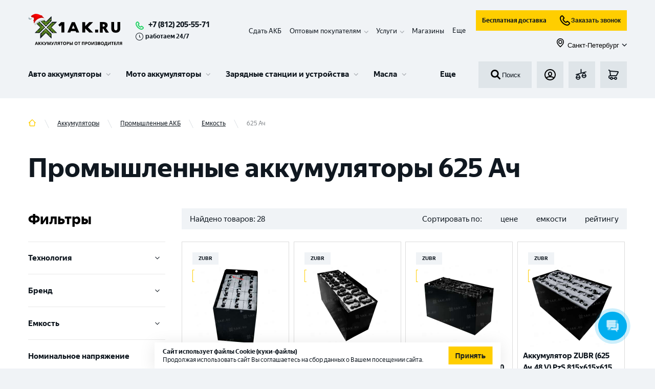

--- FILE ---
content_type: text/html; charset=utf-8
request_url: https://1ak.ru/akkumulyatory/promyshlennye-akb/emkost/625-ah
body_size: 49841
content:
<!DOCTYPE html><html lang="ru"><head><script>(function(w,d,s,l,i){w[l]=w[l]||[];w[l].push({'gtm.start': new Date().getTime(),event:'gtm.js'});var f=d.getElementsByTagName(s)[0], j=d.createElement(s),dl=l!='dataLayer'?'&l='+l:'';j.async=true;j.src= 'https://www.googletagmanager.com/gtm.js?id='+i+dl;f.parentNode.insertBefore(j,f); })(window,document,'script','dataLayer','GTM-KKSFLPR');</script><meta http-equiv="X-UA-Compatible" content="IE=edge"/><link rel="apple-touch-icon" sizes="180x180" href="/img/apple-touch-icon.png"/><link rel="icon" type="image/png" sizes="32x32" href="/img/favicon-32x32.png"/><link rel="icon" type="image/png" sizes="16x16" href="/img/favicon-16x16.png"/><meta name="theme-color" content="#317EFB"/><script type="text/javascript">var js=document.createElement("script");js.async = true;js.src="https://pro.aktivator.top/widget/js/widget.js?"+Date.now();document.getElementsByTagName("head")[0].appendChild(js);</script><style>.bx-touch .b24-widget-button-popup-image {display: none !important;}</style><meta name="viewport" content="width=device-width"/><meta charSet="utf-8"/><script type="application/ld+json">{"@context":"http:\/\/schema.org","@type":"Product","name":"\u041f\u0440\u043e\u043c\u044b\u0448\u043b\u0435\u043d\u043d\u044b\u0435 \u0430\u043a\u043a\u0443\u043c\u0443\u043b\u044f\u0442\u043e\u0440\u044b 625 \u0410\u0447","offers":{"@type":"AggregateOffer","highPrice":null,"lowPrice":null,"offerCount":28,"priceCurrency":"RUB"}}</script><title>Промышленные аккумуляторы 625 Ач | Купить на 1AK.RU</title><meta name="robots" content="index,follow"/><meta name="googlebot" content="index,follow"/><meta name="description" content="Промышленные аккумуляторы 625 Ач. Подбор АКБ по емкости &amp;#9989; Принимаем старый аккумулятор в зачет ✓ Большой выбор и удобный подбор ✓ Быстрая доставка по Санкт-Петербургу &amp;#128666; Звоните ☎ 8 (812) 564 54 91"/><meta property="og:title" content="Промышленные аккумуляторы 625 Ач | Купить на 1AK.RU"/><meta property="og:description" content="Промышленные аккумуляторы 625 Ач. Подбор АКБ по емкости &amp;#9989; Принимаем старый аккумулятор в зачет ✓ Большой выбор и удобный подбор ✓ Быстрая доставка по Санкт-Петербургу &amp;#128666; Звоните ☎ 8 (812) 564 54 91"/><meta property="og:url" content="https://1ak.ru/akkumulyatory/promyshlennye-akb/emkost/625-ah"/><meta property="og:type" content="website"/><meta property="og:image" content="https://1ak.ru/img/no-image.jpg"/><link rel="canonical" href="https://1ak.ru/akkumulyatory/promyshlennye-akb/emkost/625-ah"/><meta name="next-head-count" content="13"/><link rel="preload" href="/_next/static/css/36a92877ba868315b60f.css" as="style"/><link rel="stylesheet" href="/_next/static/css/36a92877ba868315b60f.css" data-n-g=""/><noscript data-n-css=""></noscript><script defer="" nomodule="" src="/_next/static/chunks/polyfills-381dbb3c33243b4920e6.js"></script><script defer="" src="/_next/static/chunks/5675.079c303cf259be7d3a2c.js"></script><script defer="" src="/_next/static/chunks/8336.e0821f857de250a29260.js"></script><script defer="" src="/_next/static/chunks/1655-68c646ba6d9cffa0c7ea.js"></script><script defer="" src="/_next/static/chunks/6066-f8a20080ca9112fd11b9.js"></script><script defer="" src="/_next/static/chunks/8648-5b3572cd1176060fbc6f.js"></script><script defer="" src="/_next/static/chunks/6744.4785f06afdaa10d0a1b0.js"></script><script defer="" src="/_next/static/chunks/4454.e9198a4838d158e62c2c.js"></script><script defer="" src="/_next/static/chunks/7587.9d32a113f6ffe9c2d0d3.js"></script><script defer="" src="/_next/static/chunks/3017.83be57bbf7ab4527ef1c.js"></script><script defer="" src="/_next/static/chunks/9690.523b3ee44b5ae93c6b13.js"></script><script src="/_next/static/chunks/webpack-c91a984624fa34ff7e5d.js" defer=""></script><script src="/_next/static/chunks/framework-b9264fda0650d5c21b0e.js" defer=""></script><script src="/_next/static/chunks/main-68c4698afcf4cb5f4085.js" defer=""></script><script src="/_next/static/chunks/pages/_app-0f226b224009adb86303.js" defer=""></script><script src="/_next/static/chunks/commons-f870995d5ac97d2cf66d.js" defer=""></script><script src="/_next/static/chunks/pages/%5B...slug%5D-67f48ece74dbf428d5a4.js" defer=""></script><script src="/_next/static/q2hhnlxpqE8EvqlHvsCxv/_buildManifest.js" defer=""></script><script src="/_next/static/q2hhnlxpqE8EvqlHvsCxv/_ssgManifest.js" defer=""></script></head><body><aktiv-fortune id="1973"></aktiv-fortune><noscript><iframe src="https://www.googletagmanager.com/ns.html?id=GTM-KKSFLPR" height="0" width="0" style="display:none;visibility:hidden"></iframe></noscript><div id="__next"><section class="top" id="top"><div class="fixed-panel"><div class="container"><div class="working_hour mobile"><svg role="img"><use xlink:href="/img/sprite.svg#time"></use></svg>работаем 24/7</div><header class="header"><div class="header__line-1"><div class="header__line-left"><div class="header__logo"><a class="logo__link" href="/"><img class="logo" src="/img/logo_new_year_2.svg" alt="1ak.ru лого" title="1ak.ru"/></a></div><div class="header__phones"><div class="header__phones-body"><a class="header_phone" href="tel:+78122055571">+7 (812) 205-55-71</a></div><div class="working_hour descktop"><svg role="img"><use xlink:href="/img/sprite.svg#time"></use></svg>работаем 24/7</div></div></div><div class="header__mobile-block"><div class="header__basket"><a class="button-basket btn" href="/basket"><div style="display:inline-block;max-width:100%;overflow:hidden;position:relative;box-sizing:border-box;margin:0"><div style="box-sizing:border-box;display:block;max-width:100%"><img style="max-width:100%;display:block;margin:0;border:none;padding:0" alt="" aria-hidden="true" role="presentation" src="[data-uri]"/></div><noscript><img alt="basket" srcSet="/_next/image?url=%2F_next%2Fstatic%2Fimage%2Fassets%2Fimg%2Fbasket.93e0ebdfe23c4f1456f3e8d33f947cfb.svg&amp;w=32&amp;q=75 1x, /_next/image?url=%2F_next%2Fstatic%2Fimage%2Fassets%2Fimg%2Fbasket.93e0ebdfe23c4f1456f3e8d33f947cfb.svg&amp;w=48&amp;q=75 2x" src="/_next/image?url=%2F_next%2Fstatic%2Fimage%2Fassets%2Fimg%2Fbasket.93e0ebdfe23c4f1456f3e8d33f947cfb.svg&amp;w=48&amp;q=75" decoding="async" style="position:absolute;top:0;left:0;bottom:0;right:0;box-sizing:border-box;padding:0;border:none;margin:auto;display:block;width:0;height:0;min-width:100%;max-width:100%;min-height:100%;max-height:100%"/></noscript><img alt="basket" src="[data-uri]" decoding="async" style="position:absolute;top:0;left:0;bottom:0;right:0;box-sizing:border-box;padding:0;border:none;margin:auto;display:block;width:0;height:0;min-width:100%;max-width:100%;min-height:100%;max-height:100%"/></div></a></div><div class="header__mobile-menu"><button class="button-menu btn" id="menu-burger-btn"><div style="display:inline-block;max-width:100%;overflow:hidden;position:relative;box-sizing:border-box;margin:0"><div style="box-sizing:border-box;display:block;max-width:100%"><img style="max-width:100%;display:block;margin:0;border:none;padding:0" alt="" aria-hidden="true" role="presentation" src="[data-uri]"/></div><noscript><img alt="menu_toggle" srcSet="/_next/image?url=%2F_next%2Fstatic%2Fimage%2Fassets%2Fimg%2Fmenu_toggle.dbaa2e3adb59dd17a4c2476d47bafa71.svg&amp;w=32&amp;q=75 1x, /_next/image?url=%2F_next%2Fstatic%2Fimage%2Fassets%2Fimg%2Fmenu_toggle.dbaa2e3adb59dd17a4c2476d47bafa71.svg&amp;w=48&amp;q=75 2x" src="/_next/image?url=%2F_next%2Fstatic%2Fimage%2Fassets%2Fimg%2Fmenu_toggle.dbaa2e3adb59dd17a4c2476d47bafa71.svg&amp;w=48&amp;q=75" decoding="async" style="position:absolute;top:0;left:0;bottom:0;right:0;box-sizing:border-box;padding:0;border:none;margin:auto;display:block;width:0;height:0;min-width:100%;max-width:100%;min-height:100%;max-height:100%"/></noscript><img alt="menu_toggle" src="[data-uri]" decoding="async" style="position:absolute;top:0;left:0;bottom:0;right:0;box-sizing:border-box;padding:0;border:none;margin:auto;display:block;width:0;height:0;min-width:100%;max-width:100%;min-height:100%;max-height:100%"/></div></button></div></div><div class="header__line-right"><div class="header-panel__fixed-container"><ul class="header__submenu" itemscope="" itemType="https://schema.org/SiteNavigationElement"><li itemProp="about" itemscope="" itemType="https://schema.org/ItemList" class="header__submenu__item"><meta itemProp="name" content="Сдать АКБ"/><a itemProp="url" href="/tradein">Сдать АКБ</a></li><li itemProp="about" itemscope="" itemType="https://schema.org/ItemList" class="header__submenu__item has-children"><meta itemProp="name" content="Оптовым покупателям"/><span itemProp="name">Оптовым покупателям</span><div class="submenu-children"><ul><li itemProp="itemListElement" itemscope="" itemType="https://schema.org/ItemList"><meta itemProp="name" content="Торговым компаниям"/><a itemProp="url" href="/opt">Торговым компаниям</a></li><li itemProp="itemListElement" itemscope="" itemType="https://schema.org/ItemList"><meta itemProp="name" content="Промышленные АКБ "/><a itemProp="url" href="/prom-akb">Промышленные АКБ </a></li></ul></div></li><li itemProp="about" itemscope="" itemType="https://schema.org/ItemList" class="header__submenu__item has-children"><span itemProp="name">Услуги</span><div class="submenu-children"><ul><li itemProp="itemListElement" itemscope="" itemType="https://schema.org/ItemList"><meta itemProp="name" content="Установка аккумулятора"/><a itemProp="url" href="/services/ustanovka-akkumulyatora">Установка аккумулятора</a></li><li itemProp="itemListElement" itemscope="" itemType="https://schema.org/ItemList"><meta itemProp="name" content="Диагностика аккумулятора"/><a itemProp="url" href="/services/diagnostika-akkumulyatora">Диагностика аккумулятора</a></li><li itemProp="itemListElement" itemscope="" itemType="https://schema.org/ItemList"><meta itemProp="name" content="Собственная Li-ion мастерская в г. Санкт – Петербург"/><a itemProp="url" href="/services/sobstvennaya-li-ion-masterskaya-v-g-sankt-peterburg">Собственная Li-ion мастерская в г. Санкт – Петербург</a></li><li itemProp="itemListElement" itemscope="" itemType="https://schema.org/ItemList"><meta itemProp="name" content="Ремонт аккумуляторов для электровелосипедов и самокатов"/><a itemProp="url" href="/services/remont-akkumulyatorov-dlya-elektrovelosipedov-i-samokatov">Ремонт аккумуляторов для электровелосипедов и самокатов</a></li><li itemProp="itemListElement" itemscope="" itemType="https://schema.org/ItemList"><meta itemProp="name" content="Ремонт и восстановление Li-ion аккумуляторов"/><a itemProp="url" href="/services/remont-i-vosstanovlenie-litij-ionnyh-akkumulyatorov">Ремонт и восстановление Li-ion аккумуляторов</a></li><li itemProp="itemListElement" itemscope="" itemType="https://schema.org/ItemList"><meta itemProp="name" content="Сборка литий-ионных аккумуляторов"/><a itemProp="url" href="/services/sborka-litij-ionnyh-akkumulyatorov">Сборка литий-ионных аккумуляторов</a></li><li itemProp="itemListElement" itemscope="" itemType="https://schema.org/ItemList"><meta itemProp="name" content="Ремонт и восстановление тяговых аккумуляторов"/><a itemProp="url" href="/services/remont-i-vosstanovlenie-tyagovyh-akkumulyatorov">Ремонт и восстановление тяговых аккумуляторов</a></li><li itemProp="itemListElement" itemscope="" itemType="https://schema.org/ItemList"><meta itemProp="name" content="Ремонт аккумуляторов для электроинструмента"/><a itemProp="url" href="/services/remont-akkumulyatorov-dlya-elektroinstrumenta">Ремонт аккумуляторов для электроинструмента</a></li><li itemProp="itemListElement" itemscope="" itemType="https://schema.org/ItemList"><meta itemProp="name" content="Ремонт аккумулятора пылесоса"/><a itemProp="url" href="/services/remont-akkumulyatora-pylesosa">Ремонт аккумулятора пылесоса</a></li><li itemProp="itemListElement" itemscope="" itemType="https://schema.org/ItemList"><meta itemProp="name" content="Все услуги"/><a itemProp="url" class="more" href="/services">Все услуги</a></li></ul></div></li><li itemProp="about" itemscope="" itemType="https://schema.org/ItemList" class="header__submenu__item"><meta itemProp="name" content="Контакты"/><a itemProp="url" href="/contacts">Магазины</a></li><li itemProp="about" itemscope="" itemType="https://schema.org/ItemList" class="header__submenu__item hide"><meta itemProp="name" content="Клиентам"/><a itemProp="url" href="/faq">Клиентам</a></li><li itemProp="about" itemscope="" itemType="https://schema.org/ItemList" class="header__submenu__item hide"><meta itemProp="name" content="Доставка и оплата"/><a itemProp="url" href="/delivery">Доставка и оплата</a></li><li class="more expanded">Еще</li></ul><div class="header-panel__fixed"><div class="header__search"><button class="search-form__submit"><div style="display:inline-block;max-width:100%;overflow:hidden;position:relative;box-sizing:border-box;margin:0"><div style="box-sizing:border-box;display:block;max-width:100%"><img style="max-width:100%;display:block;margin:0;border:none;padding:0" alt="" aria-hidden="true" role="presentation" src="[data-uri]"/></div><noscript><img alt="search" srcSet="/_next/image?url=%2F_next%2Fstatic%2Fimage%2Fassets%2Fimg%2Fsearch.8e66d113002d3c9ffbd764d8689ab156.svg&amp;w=32&amp;q=75 1x, /_next/image?url=%2F_next%2Fstatic%2Fimage%2Fassets%2Fimg%2Fsearch.8e66d113002d3c9ffbd764d8689ab156.svg&amp;w=48&amp;q=75 2x" src="/_next/image?url=%2F_next%2Fstatic%2Fimage%2Fassets%2Fimg%2Fsearch.8e66d113002d3c9ffbd764d8689ab156.svg&amp;w=48&amp;q=75" decoding="async" style="position:absolute;top:0;left:0;bottom:0;right:0;box-sizing:border-box;padding:0;border:none;margin:auto;display:block;width:0;height:0;min-width:100%;max-width:100%;min-height:100%;max-height:100%"/></noscript><img alt="search" src="[data-uri]" decoding="async" style="position:absolute;top:0;left:0;bottom:0;right:0;box-sizing:border-box;padding:0;border:none;margin:auto;display:block;width:0;height:0;min-width:100%;max-width:100%;min-height:100%;max-height:100%"/></div>Поиск</button></div><div class="header__line-2-group subheader-buttons"><div class="header__login"><button class="button-login btn show-modal"><div style="display:inline-block;max-width:100%;overflow:hidden;position:relative;box-sizing:border-box;margin:0"><div style="box-sizing:border-box;display:block;max-width:100%"><img style="max-width:100%;display:block;margin:0;border:none;padding:0" alt="" aria-hidden="true" role="presentation" src="[data-uri]"/></div><noscript><img alt="login" srcSet="/_next/image?url=%2F_next%2Fstatic%2Fimage%2Fassets%2Fimg%2Flogin.e8a2279560f10b32cd189feb5cef64b6.svg&amp;w=32&amp;q=75 1x, /_next/image?url=%2F_next%2Fstatic%2Fimage%2Fassets%2Fimg%2Flogin.e8a2279560f10b32cd189feb5cef64b6.svg&amp;w=48&amp;q=75 2x" src="/_next/image?url=%2F_next%2Fstatic%2Fimage%2Fassets%2Fimg%2Flogin.e8a2279560f10b32cd189feb5cef64b6.svg&amp;w=48&amp;q=75" decoding="async" style="position:absolute;top:0;left:0;bottom:0;right:0;box-sizing:border-box;padding:0;border:none;margin:auto;display:block;width:0;height:0;min-width:100%;max-width:100%;min-height:100%;max-height:100%"/></noscript><img alt="login" src="[data-uri]" decoding="async" style="position:absolute;top:0;left:0;bottom:0;right:0;box-sizing:border-box;padding:0;border:none;margin:auto;display:block;width:0;height:0;min-width:100%;max-width:100%;min-height:100%;max-height:100%"/></div></button></div><div class="header__fav"><a class="button-fav btn" href="/compare"><div style="display:inline-block;max-width:100%;overflow:hidden;position:relative;box-sizing:border-box;margin:0"><div style="box-sizing:border-box;display:block;max-width:100%"><img style="max-width:100%;display:block;margin:0;border:none;padding:0" alt="" aria-hidden="true" role="presentation" src="[data-uri]"/></div><noscript><img alt="compare" srcSet="/_next/image?url=%2F_next%2Fstatic%2Fimage%2Fassets%2Fimg%2Fcompare.a946ac8f5b6b39eccb64aa74af783356.svg&amp;w=32&amp;q=75 1x, /_next/image?url=%2F_next%2Fstatic%2Fimage%2Fassets%2Fimg%2Fcompare.a946ac8f5b6b39eccb64aa74af783356.svg&amp;w=48&amp;q=75 2x" src="/_next/image?url=%2F_next%2Fstatic%2Fimage%2Fassets%2Fimg%2Fcompare.a946ac8f5b6b39eccb64aa74af783356.svg&amp;w=48&amp;q=75" decoding="async" style="position:absolute;top:0;left:0;bottom:0;right:0;box-sizing:border-box;padding:0;border:none;margin:auto;display:block;width:0;height:0;min-width:100%;max-width:100%;min-height:100%;max-height:100%"/></noscript><img alt="compare" src="[data-uri]" decoding="async" style="position:absolute;top:0;left:0;bottom:0;right:0;box-sizing:border-box;padding:0;border:none;margin:auto;display:block;width:0;height:0;min-width:100%;max-width:100%;min-height:100%;max-height:100%"/></div></a></div><div class="header__basket"><a class="button-basket btn" href="/basket"><div style="display:inline-block;max-width:100%;overflow:hidden;position:relative;box-sizing:border-box;margin:0"><div style="box-sizing:border-box;display:block;max-width:100%"><img style="max-width:100%;display:block;margin:0;border:none;padding:0" alt="" aria-hidden="true" role="presentation" src="[data-uri]"/></div><noscript><img alt="basket" srcSet="/_next/image?url=%2F_next%2Fstatic%2Fimage%2Fassets%2Fimg%2Fbasket.93e0ebdfe23c4f1456f3e8d33f947cfb.svg&amp;w=32&amp;q=75 1x, /_next/image?url=%2F_next%2Fstatic%2Fimage%2Fassets%2Fimg%2Fbasket.93e0ebdfe23c4f1456f3e8d33f947cfb.svg&amp;w=48&amp;q=75 2x" src="/_next/image?url=%2F_next%2Fstatic%2Fimage%2Fassets%2Fimg%2Fbasket.93e0ebdfe23c4f1456f3e8d33f947cfb.svg&amp;w=48&amp;q=75" decoding="async" style="position:absolute;top:0;left:0;bottom:0;right:0;box-sizing:border-box;padding:0;border:none;margin:auto;display:block;width:0;height:0;min-width:100%;max-width:100%;min-height:100%;max-height:100%"/></noscript><img alt="basket" src="[data-uri]" decoding="async" style="position:absolute;top:0;left:0;bottom:0;right:0;box-sizing:border-box;padding:0;border:none;margin:auto;display:block;width:0;height:0;min-width:100%;max-width:100%;min-height:100%;max-height:100%"/></div></a></div></div></div></div><div class="d-flex flex-column"><div class="d-flex flex-row mb-10 header__subbutons"><a class="button button--business" href="/dostavka-akkumulyatorov">Бесплатная доставка</a><button class="button button--business"><div style="display:inline-block;max-width:100%;overflow:hidden;position:relative;box-sizing:border-box;margin:0"><div style="box-sizing:border-box;display:block;max-width:100%"><img style="max-width:100%;display:block;margin:0;border:none;padding:0" alt="" aria-hidden="true" role="presentation" src="[data-uri]"/></div><noscript><img alt="callphone" srcSet="/_next/image?url=%2F_next%2Fstatic%2Fimage%2Fassets%2Fimg%2Fcallphone.04f997070a4797561fd661a372cf17b4.svg&amp;w=32&amp;q=75 1x, /_next/image?url=%2F_next%2Fstatic%2Fimage%2Fassets%2Fimg%2Fcallphone.04f997070a4797561fd661a372cf17b4.svg&amp;w=48&amp;q=75 2x" src="/_next/image?url=%2F_next%2Fstatic%2Fimage%2Fassets%2Fimg%2Fcallphone.04f997070a4797561fd661a372cf17b4.svg&amp;w=48&amp;q=75" decoding="async" style="position:absolute;top:0;left:0;bottom:0;right:0;box-sizing:border-box;padding:0;border:none;margin:auto;display:block;width:0;height:0;min-width:100%;max-width:100%;min-height:100%;max-height:100%"/></noscript><img alt="callphone" src="[data-uri]" decoding="async" style="position:absolute;top:0;left:0;bottom:0;right:0;box-sizing:border-box;padding:0;border:none;margin:auto;display:block;width:0;height:0;min-width:100%;max-width:100%;min-height:100%;max-height:100%"/></div>Заказать звонок</button></div><button class="button button--link ms-auto"><span class="button__prefix"><div style="display:inline-block;max-width:100%;overflow:hidden;position:relative;box-sizing:border-box;margin:0"><div style="box-sizing:border-box;display:block;max-width:100%"><img style="max-width:100%;display:block;margin:0;border:none;padding:0" alt="" aria-hidden="true" role="presentation" src="[data-uri]"/></div><noscript><img alt="map" srcSet="/_next/image?url=%2F_next%2Fstatic%2Fimage%2Fassets%2Fimg%2Fmap.7a1ccb37f377f3312b5b97c13d80166c.svg&amp;w=32&amp;q=75 1x, /_next/image?url=%2F_next%2Fstatic%2Fimage%2Fassets%2Fimg%2Fmap.7a1ccb37f377f3312b5b97c13d80166c.svg&amp;w=48&amp;q=75 2x" src="/_next/image?url=%2F_next%2Fstatic%2Fimage%2Fassets%2Fimg%2Fmap.7a1ccb37f377f3312b5b97c13d80166c.svg&amp;w=48&amp;q=75" decoding="async" style="position:absolute;top:0;left:0;bottom:0;right:0;box-sizing:border-box;padding:0;border:none;margin:auto;display:block;width:0;height:0;min-width:100%;max-width:100%;min-height:100%;max-height:100%" class="button__icon button__icon--s-18"/></noscript><img alt="map" src="[data-uri]" decoding="async" class="button__icon button__icon--s-18" style="position:absolute;top:0;left:0;bottom:0;right:0;box-sizing:border-box;padding:0;border:none;margin:auto;display:block;width:0;height:0;min-width:100%;max-width:100%;min-height:100%;max-height:100%"/></div></span><span class="button__text">Санкт-Петербург</span><span class="button__suffix"><svg role="img" class="button__icon button__icon--s-10"><use xlink:href="/img/sprite.svg#menu-children"></use></svg></span></button></div></div></div><div class="header__line-2"><div class="menu-wrapper"><div id="partial-container"><nav id="menu-v3" class="menu-v3"><ul class="menu-v3-lvl-1-list"><li class="menu-v3-lvl-1-item menu-v3-lvl-1-item--has-children menu-v3-lvl-1-list__item menu-v3-lvl-1-item--first"><a href="/akkumulyatory/dlya-legkovyh-avtotomobiley" data-content="#panel-21" class="menu-v3-lvl-1-item__link">Авто аккумуляторы</a><div class="menu-v3-dropdown menu-v3-lvl-1-item__dropdown"><div class="menu-v3-dropdown__wrapper"><div id="panel-21" class="menu-v3-panel-navigation"><ul class="menu-v3-panel-navigation__list"><li class="menu-v3-panel-navigation-item menu-v3-panel-navigation-item--active"><a href="/akkumulyatory/dlya-legkovyh-avtotomobiley" data-content="#panel-22" class="menu-v3-btn menu-v3-btn--navigation">Аккумуляторы для легковых авто</a></li><li class="menu-v3-panel-navigation-item"><a href="/akkumulyatory/dlya-gruzovyh-avtomobiley" data-content="#panel-35" class="menu-v3-btn menu-v3-btn--navigation">Аккумуляторы для грузовых авто</a></li><li class="menu-v3-panel-navigation-item"><a href="/akkumulyatory/dlya-lodok-i-katerov" data-content="#panel-36" class="menu-v3-btn menu-v3-btn--navigation">Аккумуляторы для лодок и катеров</a></li><li class="menu-v3-panel-navigation-item"><a href="/akkumulyatory/tyagovye-akb" data-content="#panel-63" class="menu-v3-btn menu-v3-btn--navigation">Тяговые АКБ</a></li><li class="menu-v3-panel-navigation-item"><a href="/akkumulyatory/dlya-legkovyh-avtotomobiley" data-content="#panel-99" class="menu-v3-btn menu-v3-btn--navigation">Все Авто аккумуляторы</a></li></ul></div><div id="panel-22" class="menu-v3-panel-content menu-v3-panel-content--active"><div class="menu-v3-panel-content-lvl-1-item"><div class="menu-v3-panel-content-lvl-1-item__title">По бренду <a href="/akkumulyatory/dlya-legkovyh-avtotomobiley/brend" class="menu-v3-btn menu-v3-btn--link-strong menu-v3-panel-content-lvl-1-item__title-btn">Все</a></div><ul class="menu-v3-panel-content-lvl-1-item__list"><li class="menu-v3-panel-content-lvl-2-item menu-v3-panel-content-lvl-1-item__item"><a href="/akkumulyatory/dlya-legkovyh-avtotomobiley/brend/zubr-2" class="menu-v3-btn menu-v3-btn--content">ZUBR</a></li><li class="menu-v3-panel-content-lvl-2-item menu-v3-panel-content-lvl-1-item__item"><a href="/akkumulyatory/dlya-legkovyh-avtotomobiley/brend/volat" class="menu-v3-btn menu-v3-btn--content">VOLAT</a></li><li class="menu-v3-panel-content-lvl-2-item menu-v3-panel-content-lvl-1-item__item"><a href="/akkumulyatory/dlya-legkovyh-avtotomobiley/brend/atlant" class="menu-v3-btn menu-v3-btn--content">ATLANT</a></li><li class="menu-v3-panel-content-lvl-2-item menu-v3-panel-content-lvl-1-item__item"><a href="/akkumulyatory/dlya-legkovyh-avtotomobiley/brend/forse" class="menu-v3-btn menu-v3-btn--content">FORSE</a></li><li class="menu-v3-panel-content-lvl-2-item menu-v3-panel-content-lvl-1-item__item"><a href="/akkumulyatory/dlya-legkovyh-avtotomobiley/brend/master-batteries" class="menu-v3-btn menu-v3-btn--content">MASTER BATTERIES</a></li><li class="menu-v3-panel-content-lvl-2-item menu-v3-panel-content-lvl-1-item__item"><a href="/akkumulyatory/dlya-legkovyh-avtotomobiley/brend/akom" class="menu-v3-btn menu-v3-btn--content">АКОМ</a></li><li class="menu-v3-panel-content-lvl-2-item menu-v3-panel-content-lvl-1-item__item"><a href="/akkumulyatory/dlya-legkovyh-avtotomobiley/brend/topla" class="menu-v3-btn menu-v3-btn--content">TOPLA</a></li><li class="menu-v3-panel-content-lvl-2-item menu-v3-panel-content-lvl-1-item__item"><a href="/akkumulyatory/dlya-legkovyh-avtotomobiley/brend/varta" class="menu-v3-btn menu-v3-btn--content">VARTA</a></li><li class="menu-v3-panel-content-lvl-2-item menu-v3-panel-content-lvl-1-item__item"><a href="/akkumulyatory/dlya-legkovyh-avtotomobiley/brend/eurostart-2" class="menu-v3-btn menu-v3-btn--content">EUROSTART</a></li><li class="menu-v3-panel-content-lvl-2-item menu-v3-panel-content-lvl-1-item__item"><a href="/akkumulyatory/dlya-legkovyh-avtotomobiley/brend/specbat" class="menu-v3-btn menu-v3-btn--content">SPECBAT</a></li><li class="menu-v3-panel-content-lvl-2-item menu-v3-panel-content-lvl-1-item__item"><a href="/akkumulyatory/dlya-legkovyh-avtotomobiley/brend/minsu" class="menu-v3-btn menu-v3-btn--content">MINSU</a></li><li class="menu-v3-panel-content-lvl-2-item menu-v3-panel-content-lvl-1-item__item"><a href="/akkumulyatory/dlya-legkovyh-avtotomobiley/brend/enrun" class="menu-v3-btn menu-v3-btn--content">ENRUN</a></li></ul></div><div class="menu-v3-panel-content-lvl-1-item"><div class="menu-v3-panel-content-lvl-1-item__title">По емкости <a href="/akkumulyatory/dlya-legkovyh-avtotomobiley/emkost" class="menu-v3-btn menu-v3-btn--link-strong menu-v3-panel-content-lvl-1-item__title-btn">Все</a></div><ul class="menu-v3-panel-content-lvl-1-item__list"><li class="menu-v3-panel-content-lvl-2-item menu-v3-panel-content-lvl-1-item__item"><a href="/akkumulyatory/dlya-legkovyh-avtotomobiley/emkost/48-ah" class="menu-v3-btn menu-v3-btn--content">48 Ач</a></li><li class="menu-v3-panel-content-lvl-2-item menu-v3-panel-content-lvl-1-item__item"><a href="/akkumulyatory/dlya-legkovyh-avtotomobiley/emkost/50-ah" class="menu-v3-btn menu-v3-btn--content">50 Ач</a></li><li class="menu-v3-panel-content-lvl-2-item menu-v3-panel-content-lvl-1-item__item"><a href="/akkumulyatory/dlya-legkovyh-avtotomobiley/emkost/55-ah" class="menu-v3-btn menu-v3-btn--content">55 Ач</a></li><li class="menu-v3-panel-content-lvl-2-item menu-v3-panel-content-lvl-1-item__item"><a href="/akkumulyatory/dlya-legkovyh-avtotomobiley/emkost/60-ah" class="menu-v3-btn menu-v3-btn--content">60 Ач</a></li><li class="menu-v3-panel-content-lvl-2-item menu-v3-panel-content-lvl-1-item__item"><a href="/akkumulyatory/dlya-legkovyh-avtotomobiley/emkost/63-ah" class="menu-v3-btn menu-v3-btn--content">63 Ач</a></li><li class="menu-v3-panel-content-lvl-2-item menu-v3-panel-content-lvl-1-item__item"><a href="/akkumulyatory/dlya-legkovyh-avtotomobiley/emkost/65-ah" class="menu-v3-btn menu-v3-btn--content">65 Ач</a></li><li class="menu-v3-panel-content-lvl-2-item menu-v3-panel-content-lvl-1-item__item"><a href="/akkumulyatory/dlya-legkovyh-avtotomobiley/emkost/70-ah" class="menu-v3-btn menu-v3-btn--content">70 Ач</a></li><li class="menu-v3-panel-content-lvl-2-item menu-v3-panel-content-lvl-1-item__item"><a href="/akkumulyatory/dlya-legkovyh-avtotomobiley/emkost/75-ah" class="menu-v3-btn menu-v3-btn--content">75 Ач</a></li><li class="menu-v3-panel-content-lvl-2-item menu-v3-panel-content-lvl-1-item__item"><a href="/akkumulyatory/dlya-legkovyh-avtotomobiley/emkost/80-ah" class="menu-v3-btn menu-v3-btn--content">80 Ач</a></li><li class="menu-v3-panel-content-lvl-2-item menu-v3-panel-content-lvl-1-item__item"><a href="/akkumulyatory/dlya-legkovyh-avtotomobiley/emkost/90-ah" class="menu-v3-btn menu-v3-btn--content">90 Ач</a></li><li class="menu-v3-panel-content-lvl-2-item menu-v3-panel-content-lvl-1-item__item"><a href="/akkumulyatory/dlya-legkovyh-avtotomobiley/emkost/95-ah" class="menu-v3-btn menu-v3-btn--content">95 Ач</a></li><li class="menu-v3-panel-content-lvl-2-item menu-v3-panel-content-lvl-1-item__item"><a href="/akkumulyatory/dlya-legkovyh-avtotomobiley/emkost/100-ah" class="menu-v3-btn menu-v3-btn--content">100 Ач</a></li></ul></div><div class="menu-v3-panel-content-lvl-1-item"><div class="menu-v3-panel-content-lvl-1-item__title">По марке авто <a href="/akkumulyatory/dlya-legkovyh-avtotomobiley/mark" class="menu-v3-btn menu-v3-btn--link-strong menu-v3-panel-content-lvl-1-item__title-btn">Все</a></div><ul class="menu-v3-panel-content-lvl-1-item__list"><li class="menu-v3-panel-content-lvl-2-item menu-v3-panel-content-lvl-1-item__item"><a href="/akkumulyatory/dlya-legkovyh-avtotomobiley/mark/vw" class="menu-v3-btn menu-v3-btn--content">VW</a></li><li class="menu-v3-panel-content-lvl-2-item menu-v3-panel-content-lvl-1-item__item"><a href="/akkumulyatory/dlya-legkovyh-avtotomobiley/mark/lada" class="menu-v3-btn menu-v3-btn--content">LADA</a></li><li class="menu-v3-panel-content-lvl-2-item menu-v3-panel-content-lvl-1-item__item"><a href="/akkumulyatory/dlya-legkovyh-avtotomobiley/mark/nissan" class="menu-v3-btn menu-v3-btn--content">NISSAN</a></li><li class="menu-v3-panel-content-lvl-2-item menu-v3-panel-content-lvl-1-item__item"><a href="/akkumulyatory/dlya-legkovyh-avtotomobiley/mark/kia" class="menu-v3-btn menu-v3-btn--content">KIA</a></li><li class="menu-v3-panel-content-lvl-2-item menu-v3-panel-content-lvl-1-item__item"><a href="/akkumulyatory/dlya-legkovyh-avtotomobiley/mark/chevrolet" class="menu-v3-btn menu-v3-btn--content">CHEVROLET</a></li><li class="menu-v3-panel-content-lvl-2-item menu-v3-panel-content-lvl-1-item__item"><a href="/akkumulyatory/dlya-legkovyh-avtotomobiley/mark/opel" class="menu-v3-btn menu-v3-btn--content">OPEL</a></li><li class="menu-v3-panel-content-lvl-2-item menu-v3-panel-content-lvl-1-item__item"><a href="/akkumulyatory/dlya-legkovyh-avtotomobiley/mark/ford" class="menu-v3-btn menu-v3-btn--content">FORD</a></li><li class="menu-v3-panel-content-lvl-2-item menu-v3-panel-content-lvl-1-item__item"><a href="/akkumulyatory/dlya-legkovyh-avtotomobiley/mark/audi" class="menu-v3-btn menu-v3-btn--content">AUDI</a></li><li class="menu-v3-panel-content-lvl-2-item menu-v3-panel-content-lvl-1-item__item"><a href="/akkumulyatory/dlya-legkovyh-avtotomobiley/mark/renault" class="menu-v3-btn menu-v3-btn--content">RENAULT</a></li><li class="menu-v3-panel-content-lvl-2-item menu-v3-panel-content-lvl-1-item__item"><a href="/akkumulyatory/dlya-legkovyh-avtotomobiley/mark/peugeot" class="menu-v3-btn menu-v3-btn--content">PEUGEOT</a></li></ul></div></div><div id="panel-35" class="menu-v3-panel-content"><div class="menu-v3-panel-content-lvl-1-item"><div class="menu-v3-panel-content-lvl-1-item__title">По бренду <a href="/akkumulyatory/dlya-gruzovyh-avtomobiley/brend" class="menu-v3-btn menu-v3-btn--link-strong menu-v3-panel-content-lvl-1-item__title-btn">Все</a></div><ul class="menu-v3-panel-content-lvl-1-item__list"><li class="menu-v3-panel-content-lvl-2-item menu-v3-panel-content-lvl-1-item__item"><a href="/akkumulyatory/dlya-gruzovyh-avtomobiley/brend/zubr-2" class="menu-v3-btn menu-v3-btn--content">ZUBR</a></li><li class="menu-v3-panel-content-lvl-2-item menu-v3-panel-content-lvl-1-item__item"><a href="/akkumulyatory/dlya-gruzovyh-avtomobiley/brend/master-batteries" class="menu-v3-btn menu-v3-btn--content">MASTER BATTERIES</a></li><li class="menu-v3-panel-content-lvl-2-item menu-v3-panel-content-lvl-1-item__item"><a href="/akkumulyatory/dlya-gruzovyh-avtomobiley/brend/eurostart-2" class="menu-v3-btn menu-v3-btn--content">EUROSTART</a></li><li class="menu-v3-panel-content-lvl-2-item menu-v3-panel-content-lvl-1-item__item"><a href="/akkumulyatory/dlya-gruzovyh-avtomobiley/brend/ursa" class="menu-v3-btn menu-v3-btn--content">URSA</a></li><li class="menu-v3-panel-content-lvl-2-item menu-v3-panel-content-lvl-1-item__item"><a href="/akkumulyatory/dlya-gruzovyh-avtomobiley/brend/volat" class="menu-v3-btn menu-v3-btn--content">VOLAT</a></li><li class="menu-v3-panel-content-lvl-2-item menu-v3-panel-content-lvl-1-item__item"><a href="/akkumulyatory/dlya-gruzovyh-avtomobiley/brend/atlant" class="menu-v3-btn menu-v3-btn--content">ATLANT</a></li><li class="menu-v3-panel-content-lvl-2-item menu-v3-panel-content-lvl-1-item__item"><a href="/akkumulyatory/dlya-gruzovyh-avtomobiley/brend/zapusk" class="menu-v3-btn menu-v3-btn--content">ЗАПУСК</a></li><li class="menu-v3-panel-content-lvl-2-item menu-v3-panel-content-lvl-1-item__item"><a href="/akkumulyatory/dlya-gruzovyh-avtomobiley/brend/thomas" class="menu-v3-btn menu-v3-btn--content">THOMAS</a></li><li class="menu-v3-panel-content-lvl-2-item menu-v3-panel-content-lvl-1-item__item"><a href="/akkumulyatory/dlya-gruzovyh-avtomobiley/brend/tyumen" class="menu-v3-btn menu-v3-btn--content">ТЮМЕНЬ</a></li><li class="menu-v3-panel-content-lvl-2-item menu-v3-panel-content-lvl-1-item__item"><a href="/akkumulyatory/dlya-gruzovyh-avtomobiley/brend/varta" class="menu-v3-btn menu-v3-btn--content">VARTA</a></li><li class="menu-v3-panel-content-lvl-2-item menu-v3-panel-content-lvl-1-item__item"><a href="/akkumulyatory/dlya-gruzovyh-avtomobiley/brend/topla" class="menu-v3-btn menu-v3-btn--content">TOPLA</a></li><li class="menu-v3-panel-content-lvl-2-item menu-v3-panel-content-lvl-1-item__item"><a href="/akkumulyatory/dlya-gruzovyh-avtomobiley/brend/zap" class="menu-v3-btn menu-v3-btn--content">ZAP</a></li></ul></div><div class="menu-v3-panel-content-lvl-1-item"><div class="menu-v3-panel-content-lvl-1-item__title">По емкости <a href="/akkumulyatory/dlya-gruzovyh-avtomobiley/emkost" class="menu-v3-btn menu-v3-btn--link-strong menu-v3-panel-content-lvl-1-item__title-btn">Все</a></div><ul class="menu-v3-panel-content-lvl-1-item__list"><li class="menu-v3-panel-content-lvl-2-item menu-v3-panel-content-lvl-1-item__item"><a href="/akkumulyatory/dlya-gruzovyh-avtomobiley/emkost/95-ah" class="menu-v3-btn menu-v3-btn--content">95 Ач</a></li><li class="menu-v3-panel-content-lvl-2-item menu-v3-panel-content-lvl-1-item__item"><a href="/akkumulyatory/dlya-gruzovyh-avtomobiley/emkost/115-ah" class="menu-v3-btn menu-v3-btn--content">115 Ач</a></li><li class="menu-v3-panel-content-lvl-2-item menu-v3-panel-content-lvl-1-item__item"><a href="/akkumulyatory/dlya-gruzovyh-avtomobiley/emkost/120-ah" class="menu-v3-btn menu-v3-btn--content">120 Ач</a></li><li class="menu-v3-panel-content-lvl-2-item menu-v3-panel-content-lvl-1-item__item"><a href="/akkumulyatory/dlya-gruzovyh-avtomobiley/emkost/125-ah" class="menu-v3-btn menu-v3-btn--content">125 Ач</a></li><li class="menu-v3-panel-content-lvl-2-item menu-v3-panel-content-lvl-1-item__item"><a href="/akkumulyatory/dlya-gruzovyh-avtomobiley/emkost/140-ah" class="menu-v3-btn menu-v3-btn--content">140 Ач</a></li><li class="menu-v3-panel-content-lvl-2-item menu-v3-panel-content-lvl-1-item__item"><a href="/akkumulyatory/dlya-gruzovyh-avtomobiley/emkost/154-ah-2" class="menu-v3-btn menu-v3-btn--content">154 Ач</a></li><li class="menu-v3-panel-content-lvl-2-item menu-v3-panel-content-lvl-1-item__item"><a href="/akkumulyatory/dlya-gruzovyh-avtomobiley/emkost/190-ah-2" class="menu-v3-btn menu-v3-btn--content">190 Ач</a></li><li class="menu-v3-panel-content-lvl-2-item menu-v3-panel-content-lvl-1-item__item"><a href="/akkumulyatory/dlya-gruzovyh-avtomobiley/emkost/200-ah" class="menu-v3-btn menu-v3-btn--content">200 Ач</a></li><li class="menu-v3-panel-content-lvl-2-item menu-v3-panel-content-lvl-1-item__item"><a href="/akkumulyatory/dlya-gruzovyh-avtomobiley/emkost/225-ah" class="menu-v3-btn menu-v3-btn--content">225 Ач</a></li><li class="menu-v3-panel-content-lvl-2-item menu-v3-panel-content-lvl-1-item__item"><a href="/akkumulyatory/dlya-gruzovyh-avtomobiley/emkost/132-ah" class="menu-v3-btn menu-v3-btn--content">132 Ач</a></li><li class="menu-v3-panel-content-lvl-2-item menu-v3-panel-content-lvl-1-item__item"><a href="/akkumulyatory/dlya-gruzovyh-avtomobiley/emkost/135-ah" class="menu-v3-btn menu-v3-btn--content">135 Ач</a></li><li class="menu-v3-panel-content-lvl-2-item menu-v3-panel-content-lvl-1-item__item"><a href="/akkumulyatory/dlya-gruzovyh-avtomobiley/emkost/145-ah" class="menu-v3-btn menu-v3-btn--content">145 Ач</a></li></ul></div></div><div id="panel-36" class="menu-v3-panel-content"><div class="menu-v3-panel-content-lvl-1-item"><div class="menu-v3-panel-content-lvl-1-item__title">По бренду <a href="/akkumulyatory/dlya-lodok-i-katerov/brend" class="menu-v3-btn menu-v3-btn--link-strong menu-v3-panel-content-lvl-1-item__title-btn">Все</a></div><ul class="menu-v3-panel-content-lvl-1-item__list"><li class="menu-v3-panel-content-lvl-2-item menu-v3-panel-content-lvl-1-item__item"><a href="/akkumulyatory/dlya-lodok-i-katerov/brend/zubr-2" class="menu-v3-btn menu-v3-btn--content">ZUBR</a></li><li class="menu-v3-panel-content-lvl-2-item menu-v3-panel-content-lvl-1-item__item"><a href="/akkumulyatory/dlya-lodok-i-katerov/brend/volat" class="menu-v3-btn menu-v3-btn--content">VOLAT</a></li><li class="menu-v3-panel-content-lvl-2-item menu-v3-panel-content-lvl-1-item__item"><a href="/akkumulyatory/dlya-lodok-i-katerov/brend/enrun" class="menu-v3-btn menu-v3-btn--content">ENRUN</a></li><li class="menu-v3-panel-content-lvl-2-item menu-v3-panel-content-lvl-1-item__item"><a href="/akkumulyatory/dlya-lodok-i-katerov/brend/tab" class="menu-v3-btn menu-v3-btn--content">TAB</a></li><li class="menu-v3-panel-content-lvl-2-item menu-v3-panel-content-lvl-1-item__item"><a href="/akkumulyatory/dlya-lodok-i-katerov/brend/sebang" class="menu-v3-btn menu-v3-btn--content">SEBANG</a></li><li class="menu-v3-panel-content-lvl-2-item menu-v3-panel-content-lvl-1-item__item"><a href="/akkumulyatory/dlya-lodok-i-katerov/brend/siap" class="menu-v3-btn menu-v3-btn--content">SIAP</a></li></ul></div></div><div id="panel-63" class="menu-v3-panel-content"><div class="menu-v3-panel-content-lvl-1-item"><div class="menu-v3-panel-content-lvl-1-item__title">По бренду <a href="/akkumulyatory/tyagovye-akb/brend" class="menu-v3-btn menu-v3-btn--link-strong menu-v3-panel-content-lvl-1-item__title-btn">Все</a></div><ul class="menu-v3-panel-content-lvl-1-item__list"><li class="menu-v3-panel-content-lvl-2-item menu-v3-panel-content-lvl-1-item__item"><a href="/akkumulyatory/tyagovye-akb/brend/zubr-2" class="menu-v3-btn menu-v3-btn--content">ZUBR</a></li><li class="menu-v3-panel-content-lvl-2-item menu-v3-panel-content-lvl-1-item__item"><a href="/akkumulyatory/tyagovye-akb/brend/volat" class="menu-v3-btn menu-v3-btn--content">VOLAT</a></li><li class="menu-v3-panel-content-lvl-2-item menu-v3-panel-content-lvl-1-item__item"><a href="/akkumulyatory/tyagovye-akb/brend/tab" class="menu-v3-btn menu-v3-btn--content">TAB</a></li><li class="menu-v3-panel-content-lvl-2-item menu-v3-panel-content-lvl-1-item__item"><a href="/akkumulyatory/tyagovye-akb/brend/leoch" class="menu-v3-btn menu-v3-btn--content">LEOCH</a></li></ul></div><div class="menu-v3-panel-content-lvl-1-item"><div class="menu-v3-panel-content-lvl-1-item__title">По напряжению <a href="/akkumulyatory/tyagovye-akb/nominalnoe-napryazhenie" class="menu-v3-btn menu-v3-btn--link-strong menu-v3-panel-content-lvl-1-item__title-btn">Все</a></div><ul class="menu-v3-panel-content-lvl-1-item__list"><li class="menu-v3-panel-content-lvl-2-item menu-v3-panel-content-lvl-1-item__item"><a href="/akkumulyatory/tyagovye-akb/nominalnoe-napryazhenie/6-v" class="menu-v3-btn menu-v3-btn--content">6 V</a></li><li class="menu-v3-panel-content-lvl-2-item menu-v3-panel-content-lvl-1-item__item"><a href="/akkumulyatory/tyagovye-akb/nominalnoe-napryazhenie/12-v" class="menu-v3-btn menu-v3-btn--content">12 V</a></li><li class="menu-v3-panel-content-lvl-2-item menu-v3-panel-content-lvl-1-item__item"><a href="/akkumulyatory/tyagovye-akb/nominalnoe-napryazhenie/24-v" class="menu-v3-btn menu-v3-btn--content">24 V</a></li><li class="menu-v3-panel-content-lvl-2-item menu-v3-panel-content-lvl-1-item__item"><a href="/akkumulyatory/tyagovye-akb/nominalnoe-napryazhenie/36-v" class="menu-v3-btn menu-v3-btn--content">36 V</a></li><li class="menu-v3-panel-content-lvl-2-item menu-v3-panel-content-lvl-1-item__item"><a href="/akkumulyatory/tyagovye-akb/nominalnoe-napryazhenie/48-v" class="menu-v3-btn menu-v3-btn--content">48 V</a></li><li class="menu-v3-panel-content-lvl-2-item menu-v3-panel-content-lvl-1-item__item"><a href="/akkumulyatory/tyagovye-akb/nominalnoe-napryazhenie/72-v" class="menu-v3-btn menu-v3-btn--content">72 V</a></li><li class="menu-v3-panel-content-lvl-2-item menu-v3-panel-content-lvl-1-item__item"><a href="/akkumulyatory/tyagovye-akb/nominalnoe-napryazhenie/80-v" class="menu-v3-btn menu-v3-btn--content">80 V</a></li><li class="menu-v3-panel-content-lvl-2-item menu-v3-panel-content-lvl-1-item__item"><a href="/akkumulyatory/tyagovye-akb/nominalnoe-napryazhenie/2-v" class="menu-v3-btn menu-v3-btn--content">2 V</a></li></ul></div></div><div id="panel-99" class="menu-v3-panel-content"></div></div></div></li><li class="menu-v3-lvl-1-item menu-v3-lvl-1-item--has-children menu-v3-lvl-1-list__item"><a href="/akkumulyatory/dlya-motocikla" data-content="#panel-107" class="menu-v3-lvl-1-item__link">Мото аккумуляторы</a><div class="menu-v3-dropdown menu-v3-lvl-1-item__dropdown"><div class="menu-v3-dropdown__wrapper"><div id="panel-107" class="menu-v3-panel-navigation"><ul class="menu-v3-panel-navigation__list"><li class="menu-v3-panel-navigation-item menu-v3-panel-navigation-item--active"><a href="/akkumulyatory/dlya-motocikla/brend" data-content="#panel-37" class="menu-v3-btn menu-v3-btn--navigation">По бренду</a></li><li class="menu-v3-panel-navigation-item"><a href="/akkumulyatory/dlya-motocikla/tehnologiya" data-content="#panel-40" class="menu-v3-btn menu-v3-btn--navigation">По технологии</a></li><li class="menu-v3-panel-navigation-item"><a href="/akkumulyatory/dlya-motocikla/nominalnoe-napryazhenie" data-content="#panel-43" class="menu-v3-btn menu-v3-btn--navigation">По напряжению</a></li><li class="menu-v3-panel-navigation-item"><a href="/akkumulyatory/dlya-motocikla" data-content="#panel-100" class="menu-v3-btn menu-v3-btn--navigation">Все Мото аккумуляторы</a></li></ul></div><div id="panel-37" class="menu-v3-panel-content menu-v3-panel-content--active"><div class="menu-v3-panel-content-lvl-1-item"><div class="menu-v3-panel-content-lvl-1-item__title">По бренду </div><ul class="menu-v3-panel-content-lvl-1-item__list"><li class="menu-v3-panel-content-lvl-2-item menu-v3-panel-content-lvl-1-item__item"><a href="/akkumulyatory/dlya-motocikla/brend/volat" class="menu-v3-btn menu-v3-btn--content">VOLAT</a></li><li class="menu-v3-panel-content-lvl-2-item menu-v3-panel-content-lvl-1-item__item"><a href="/akkumulyatory/dlya-motocikla/brend/delta" class="menu-v3-btn menu-v3-btn--content">DELTA</a></li><li class="menu-v3-panel-content-lvl-2-item menu-v3-panel-content-lvl-1-item__item"><a href="/akkumulyatory/dlya-motocikla/brend/zubr-2" class="menu-v3-btn menu-v3-btn--content">ZUBR</a></li><li class="menu-v3-panel-content-lvl-2-item menu-v3-panel-content-lvl-1-item__item"><a href="/akkumulyatory/dlya-motocikla/brend/varta" class="menu-v3-btn menu-v3-btn--content">VARTA</a></li><li class="menu-v3-panel-content-lvl-2-item menu-v3-panel-content-lvl-1-item__item"><a href="/akkumulyatory/dlya-motocikla/brend/exide" class="menu-v3-btn menu-v3-btn--content">EXIDE</a></li><li class="menu-v3-panel-content-lvl-2-item menu-v3-panel-content-lvl-1-item__item"><a href="/akkumulyatory/dlya-motocikla/brend/enrun" class="menu-v3-btn menu-v3-btn--content">ENRUN</a></li><li class="menu-v3-panel-content-lvl-2-item menu-v3-panel-content-lvl-1-item__item"><a href="/akkumulyatory/dlya-motocikla/brend/prime-2" class="menu-v3-btn menu-v3-btn--content">PRIME</a></li><li class="menu-v3-panel-content-lvl-2-item menu-v3-panel-content-lvl-1-item__item"><a href="/akkumulyatory/dlya-motocikla/brend/uplus" class="menu-v3-btn menu-v3-btn--content">UPLUS</a></li><li class="menu-v3-panel-content-lvl-2-item menu-v3-panel-content-lvl-1-item__item"><a href="/akkumulyatory/dlya-motocikla/brend/moratti-4" class="menu-v3-btn menu-v3-btn--content">MORATTI</a></li></ul></div></div><div id="panel-40" class="menu-v3-panel-content"><div class="menu-v3-panel-content-lvl-1-item"><div class="menu-v3-panel-content-lvl-1-item__title">По технологии </div><ul class="menu-v3-panel-content-lvl-1-item__list"><li class="menu-v3-panel-content-lvl-2-item menu-v3-panel-content-lvl-1-item__item"><a href="/akkumulyatory/dlya-motocikla/tehnologiya/agm" class="menu-v3-btn menu-v3-btn--content">AGM</a></li><li class="menu-v3-panel-content-lvl-2-item menu-v3-panel-content-lvl-1-item__item"><a href="/akkumulyatory/dlya-motocikla/tehnologiya/gel" class="menu-v3-btn menu-v3-btn--content">GEL</a></li><li class="menu-v3-panel-content-lvl-2-item menu-v3-panel-content-lvl-1-item__item"><a href="/akkumulyatory/dlya-motocikla/tehnologiya/nano-gel" class="menu-v3-btn menu-v3-btn--content">NANO-GEL</a></li><li class="menu-v3-panel-content-lvl-2-item menu-v3-panel-content-lvl-1-item__item"><a href="/akkumulyatory/dlya-motocikla/tehnologiya/namaznye-polozhitelnye-plastiny-s-zhidkim-elektrolitom" class="menu-v3-btn menu-v3-btn--content">Pz</a></li></ul></div></div><div id="panel-43" class="menu-v3-panel-content"><div class="menu-v3-panel-content-lvl-1-item"><div class="menu-v3-panel-content-lvl-1-item__title">По напряжению </div><ul class="menu-v3-panel-content-lvl-1-item__list"><li class="menu-v3-panel-content-lvl-2-item menu-v3-panel-content-lvl-1-item__item"><a href="/akkumulyatory/dlya-motocikla/nominalnoe-napryazhenie/12-v" class="menu-v3-btn menu-v3-btn--content">12 V</a></li><li class="menu-v3-panel-content-lvl-2-item menu-v3-panel-content-lvl-1-item__item"><a href="/akkumulyatory/dlya-motocikla/nominalnoe-napryazhenie/6-v" class="menu-v3-btn menu-v3-btn--content">6 V</a></li></ul></div></div><div id="panel-100" class="menu-v3-panel-content"></div></div></div></li><li class="menu-v3-lvl-1-item menu-v3-lvl-1-item--has-children menu-v3-lvl-1-list__item"><a href="/zaryadnye-stancii-i-ustroystva" data-content="#panel-302" class="menu-v3-lvl-1-item__link">Зарядные станции и устройства</a><div class="menu-v3-dropdown menu-v3-lvl-1-item__dropdown"><div class="menu-v3-dropdown__wrapper"><div id="panel-302" class="menu-v3-panel-navigation"><ul class="menu-v3-panel-navigation__list"><li class="menu-v3-panel-navigation-item menu-v3-panel-navigation-item--active"><a href="/zaryadnye-stancii-i-ustroystva/zaryadnye-i-puskozaryadnye" data-content="#panel-304" class="menu-v3-btn menu-v3-btn--navigation">Зарядные и пускозарядные</a></li><li class="menu-v3-panel-navigation-item"><a href="/zaryadnye-stancii-i-ustroystva/portativnye-zaryadnye-stancii" data-content="#panel-306" class="menu-v3-btn menu-v3-btn--navigation">Портативные зарядные станции</a></li><li class="menu-v3-panel-navigation-item"><a href="/zaryadnye-stancii-i-ustroystva/zaryadnye-stancii-dlya-elektromobiley" data-content="#panel-308" class="menu-v3-btn menu-v3-btn--navigation">Зарядные станции для электромобилей</a></li><li class="menu-v3-panel-navigation-item"><a href="/zaryadnye-stancii-i-ustroystva/portativnye-solnechnye-stancii" data-content="#panel-311" class="menu-v3-btn menu-v3-btn--navigation">Портативные солнечные станции</a></li><li class="menu-v3-panel-navigation-item"><a href="/zaryadnye-stancii-i-ustroystva/solnechnye-paneli" data-content="#panel-313" class="menu-v3-btn menu-v3-btn--navigation">Солнечные панели</a></li><li class="menu-v3-panel-navigation-item"><a href="/zaryadnye-stancii-i-ustroystva/oborudovanie-dlya-solnechnyh-stanciy" data-content="#panel-316" class="menu-v3-btn menu-v3-btn--navigation">Оборудование для солнечных станций</a></li><li class="menu-v3-panel-navigation-item"><a href="/zaryadnye-stancii-i-ustroystva/solnechnye-stancii" data-content="#panel-319" class="menu-v3-btn menu-v3-btn--navigation">Солнечные станции</a></li><li class="menu-v3-panel-navigation-item"><a href="/zaryadnye-stancii-i-ustroystva/nagruzochnye-vilki" data-content="#panel-322" class="menu-v3-btn menu-v3-btn--navigation">Нагрузочные вилки</a></li><li class="menu-v3-panel-navigation-item"><a href="/zaryadnye-stancii-i-ustroystva" data-content="#panel-101" class="menu-v3-btn menu-v3-btn--navigation">Все Зарядные станции и устройства</a></li></ul></div><div id="panel-304" class="menu-v3-panel-content menu-v3-panel-content--active"><div class="menu-v3-panel-content-lvl-1-item"><div class="menu-v3-panel-content-lvl-1-item__title">По бренду </div><ul class="menu-v3-panel-content-lvl-1-item__list"><li class="menu-v3-panel-content-lvl-2-item menu-v3-panel-content-lvl-1-item__item"><a href="https://1ak.ru/zaryadnye-stancii-i-ustroystva/zaryadnye-i-puskozaryadnye/brend/volat" class="menu-v3-btn menu-v3-btn--content">Volat</a></li><li class="menu-v3-panel-content-lvl-2-item menu-v3-panel-content-lvl-1-item__item"><a href="https://1ak.ru/zaryadnye-stancii-i-ustroystva/zaryadnye-i-puskozaryadnye/brend/zubr-2" class="menu-v3-btn menu-v3-btn--content">Zubr</a></li><li class="menu-v3-panel-content-lvl-2-item menu-v3-panel-content-lvl-1-item__item"><a href="https://1ak.ru/zaryadnye-stancii-i-ustroystva/zaryadnye-i-puskozaryadnye/brend/nord-stern" class="menu-v3-btn menu-v3-btn--content">Nord Stern</a></li><li class="menu-v3-panel-content-lvl-2-item menu-v3-panel-content-lvl-1-item__item"><a href="https://1ak.ru/zaryadnye-stancii-i-ustroystva/zaryadnye-i-puskozaryadnye/brend/vympel" class="menu-v3-btn menu-v3-btn--content">Вымпел</a></li><li class="menu-v3-panel-content-lvl-2-item menu-v3-panel-content-lvl-1-item__item"><a href="https://1ak.ru/zaryadnye-stancii-i-ustroystva/zaryadnye-i-puskozaryadnye/brend/bosch" class="menu-v3-btn menu-v3-btn--content">Bosch</a></li><li class="menu-v3-panel-content-lvl-2-item menu-v3-panel-content-lvl-1-item__item"><a href="https://1ak.ru/zaryadnye-stancii-i-ustroystva/zaryadnye-i-puskozaryadnye/brend/telwin" class="menu-v3-btn menu-v3-btn--content">Telwin</a></li><li class="menu-v3-panel-content-lvl-2-item menu-v3-panel-content-lvl-1-item__item"><a href="https://1ak.ru/zaryadnye-stancii-i-ustroystva/zaryadnye-i-puskozaryadnye/brend/carcu-2" class="menu-v3-btn menu-v3-btn--content">Carku</a></li><li class="menu-v3-panel-content-lvl-2-item menu-v3-panel-content-lvl-1-item__item"><a href="https://1ak.ru/zaryadnye-stancii-i-ustroystva/zaryadnye-i-puskozaryadnye/brend/xtar" class="menu-v3-btn menu-v3-btn--content">Xtar</a></li><li class="menu-v3-panel-content-lvl-2-item menu-v3-panel-content-lvl-1-item__item"><a href="https://1ak.ru/zaryadnye-stancii-i-ustroystva/zaryadnye-i-puskozaryadnye/brend/general-technologies-2" class="menu-v3-btn menu-v3-btn--content">General Technologies</a></li><li class="menu-v3-panel-content-lvl-2-item menu-v3-panel-content-lvl-1-item__item"><a href="https://1ak.ru/zaryadnye-stancii-i-ustroystva/zaryadnye-i-puskozaryadnye/brend/rdrive-2" class="menu-v3-btn menu-v3-btn--content">RDrive</a></li><li class="menu-v3-panel-content-lvl-2-item menu-v3-panel-content-lvl-1-item__item"><a href="https://1ak.ru/zaryadnye-stancii-i-ustroystva/zaryadnye-i-puskozaryadnye/brend/akom" class="menu-v3-btn menu-v3-btn--content">Akom</a></li></ul></div></div><div id="panel-306" class="menu-v3-panel-content"><div class="menu-v3-panel-content-lvl-1-item"><div class="menu-v3-panel-content-lvl-1-item__title">По емкости <a href="/zaryadnye-stancii-i-ustroystva/portativnye-zaryadnye-stancii/emkost" class="menu-v3-btn menu-v3-btn--link-strong menu-v3-panel-content-lvl-1-item__title-btn">Все</a></div><ul class="menu-v3-panel-content-lvl-1-item__list"><li class="menu-v3-panel-content-lvl-2-item menu-v3-panel-content-lvl-1-item__item"><a href="/zaryadnye-stancii-i-ustroystva/portativnye-zaryadnye-stancii/emkost/245-wth" class="menu-v3-btn menu-v3-btn--content">245 Wh</a></li><li class="menu-v3-panel-content-lvl-2-item menu-v3-panel-content-lvl-1-item__item"><a href="/zaryadnye-stancii-i-ustroystva/portativnye-zaryadnye-stancii/emkost/31200-mah" class="menu-v3-btn menu-v3-btn--content">31200 mAh</a></li><li class="menu-v3-panel-content-lvl-2-item menu-v3-panel-content-lvl-1-item__item"><a href="/zaryadnye-stancii-i-ustroystva/portativnye-zaryadnye-stancii/emkost/6600-mah" class="menu-v3-btn menu-v3-btn--content">6600 mAh</a></li><li class="menu-v3-panel-content-lvl-2-item menu-v3-panel-content-lvl-1-item__item"><a href="/zaryadnye-stancii-i-ustroystva/portativnye-zaryadnye-stancii/emkost/1260-wth" class="menu-v3-btn menu-v3-btn--content">1260 Wh</a></li><li class="menu-v3-panel-content-lvl-2-item menu-v3-panel-content-lvl-1-item__item"><a href="/zaryadnye-stancii-i-ustroystva/portativnye-zaryadnye-stancii/emkost/210-wth" class="menu-v3-btn menu-v3-btn--content">210 Wh</a></li><li class="menu-v3-panel-content-lvl-2-item menu-v3-panel-content-lvl-1-item__item"><a href="/zaryadnye-stancii-i-ustroystva/portativnye-zaryadnye-stancii/emkost/720-wtf" class="menu-v3-btn menu-v3-btn--content">720 Wh</a></li><li class="menu-v3-panel-content-lvl-2-item menu-v3-panel-content-lvl-1-item__item"><a href="/zaryadnye-stancii-i-ustroystva/portativnye-zaryadnye-stancii/emkost/576-wth" class="menu-v3-btn menu-v3-btn--content">576 Wh</a></li><li class="menu-v3-panel-content-lvl-2-item menu-v3-panel-content-lvl-1-item__item"><a href="/zaryadnye-stancii-i-ustroystva/portativnye-zaryadnye-stancii/emkost/160000-mah" class="menu-v3-btn menu-v3-btn--content">160000 mAh</a></li></ul></div></div><div id="panel-308" class="menu-v3-panel-content"><div class="menu-v3-panel-content-lvl-1-item"><div class="menu-v3-panel-content-lvl-1-item__title">По бренду <a href="/zaryadnye-stancii-i-ustroystva/zaryadnye-stancii-dlya-elektromobiley/brend" class="menu-v3-btn menu-v3-btn--link-strong menu-v3-panel-content-lvl-1-item__title-btn">Все</a></div><ul class="menu-v3-panel-content-lvl-1-item__list"><li class="menu-v3-panel-content-lvl-2-item menu-v3-panel-content-lvl-1-item__item"><a href="/zaryadnye-stancii-i-ustroystva/zaryadnye-stancii-dlya-elektromobiley/brend/vityaz" class="menu-v3-btn menu-v3-btn--content">ВИТЯЗЬ</a></li><li class="menu-v3-panel-content-lvl-2-item menu-v3-panel-content-lvl-1-item__item"><a href="/zaryadnye-stancii-i-ustroystva/zaryadnye-stancii-dlya-elektromobiley/brend/wallbox" class="menu-v3-btn menu-v3-btn--content">WALLBOX</a></li><li class="menu-v3-panel-content-lvl-2-item menu-v3-panel-content-lvl-1-item__item"><a href="/zaryadnye-stancii-i-ustroystva/zaryadnye-stancii-dlya-elektromobiley/brend/volat" class="menu-v3-btn menu-v3-btn--content">VOLAT</a></li><li class="menu-v3-panel-content-lvl-2-item menu-v3-panel-content-lvl-1-item__item"><a href="/zaryadnye-stancii-i-ustroystva/zaryadnye-stancii-dlya-elektromobiley/brend/touch" class="menu-v3-btn menu-v3-btn--content">TOUCH</a></li></ul></div><div class="menu-v3-panel-content-lvl-1-item"><div class="menu-v3-panel-content-lvl-1-item__title">По типу <a href="/zaryadnye-stancii-i-ustroystva/zaryadnye-stancii-dlya-elektromobiley/tip-stancii" class="menu-v3-btn menu-v3-btn--link-strong menu-v3-panel-content-lvl-1-item__title-btn">Все</a></div><ul class="menu-v3-panel-content-lvl-1-item__list"><li class="menu-v3-panel-content-lvl-2-item menu-v3-panel-content-lvl-1-item__item"><a href="/zaryadnye-stancii-i-ustroystva/zaryadnye-stancii-dlya-elektromobiley/tip-stancii/zaryadnaya-stanciya" class="menu-v3-btn menu-v3-btn--content">Зарядная станция</a></li></ul></div></div><div id="panel-311" class="menu-v3-panel-content"><div class="menu-v3-panel-content-lvl-1-item"><div class="menu-v3-panel-content-lvl-1-item__title">По емкости <a href="/zaryadnye-stancii-i-ustroystva/portativnye-solnechnye-stancii/emkost" class="menu-v3-btn menu-v3-btn--link-strong menu-v3-panel-content-lvl-1-item__title-btn">Все</a></div><ul class="menu-v3-panel-content-lvl-1-item__list"><li class="menu-v3-panel-content-lvl-2-item menu-v3-panel-content-lvl-1-item__item"><a href="/zaryadnye-stancii-i-ustroystva/portativnye-solnechnye-stancii/emkost/12-ah" class="menu-v3-btn menu-v3-btn--content">12 Ач</a></li><li class="menu-v3-panel-content-lvl-2-item menu-v3-panel-content-lvl-1-item__item"><a href="/zaryadnye-stancii-i-ustroystva/portativnye-solnechnye-stancii/emkost/48-ah" class="menu-v3-btn menu-v3-btn--content">48 Ач</a></li><li class="menu-v3-panel-content-lvl-2-item menu-v3-panel-content-lvl-1-item__item"><a href="/zaryadnye-stancii-i-ustroystva/portativnye-solnechnye-stancii/emkost/32-ah" class="menu-v3-btn menu-v3-btn--content">32 Ач</a></li><li class="menu-v3-panel-content-lvl-2-item menu-v3-panel-content-lvl-1-item__item"><a href="/zaryadnye-stancii-i-ustroystva/portativnye-solnechnye-stancii/emkost/16-ah" class="menu-v3-btn menu-v3-btn--content">16 Ач</a></li><li class="menu-v3-panel-content-lvl-2-item menu-v3-panel-content-lvl-1-item__item"><a href="/zaryadnye-stancii-i-ustroystva/portativnye-solnechnye-stancii/emkost/97-2-ah" class="menu-v3-btn menu-v3-btn--content">97.2 Ач</a></li></ul></div></div><div id="panel-313" class="menu-v3-panel-content"><div class="menu-v3-panel-content-lvl-1-item"><div class="menu-v3-panel-content-lvl-1-item__title">По бренду <a href="/zaryadnye-stancii-i-ustroystva/solnechnye-paneli/brend" class="menu-v3-btn menu-v3-btn--link-strong menu-v3-panel-content-lvl-1-item__title-btn">Все</a></div><ul class="menu-v3-panel-content-lvl-1-item__list"><li class="menu-v3-panel-content-lvl-2-item menu-v3-panel-content-lvl-1-item__item"><a href="/zaryadnye-stancii-i-ustroystva/solnechnye-paneli/brend/delta-solar-series" class="menu-v3-btn menu-v3-btn--content">DELTA SOLAR SERIES </a></li><li class="menu-v3-panel-content-lvl-2-item menu-v3-panel-content-lvl-1-item__item"><a href="/zaryadnye-stancii-i-ustroystva/solnechnye-paneli/brend/vostok" class="menu-v3-btn menu-v3-btn--content">ВОСТОК</a></li><li class="menu-v3-panel-content-lvl-2-item menu-v3-panel-content-lvl-1-item__item"><a href="/zaryadnye-stancii-i-ustroystva/solnechnye-paneli/brend/delta-tourist" class="menu-v3-btn menu-v3-btn--content">DELTA TOURIST</a></li><li class="menu-v3-panel-content-lvl-2-item menu-v3-panel-content-lvl-1-item__item"><a href="/zaryadnye-stancii-i-ustroystva/solnechnye-paneli/brend/ecoflow-2" class="menu-v3-btn menu-v3-btn--content">ECOFLOW</a></li></ul></div><div class="menu-v3-panel-content-lvl-1-item"><div class="menu-v3-panel-content-lvl-1-item__title">По типу <a href="/zaryadnye-stancii-i-ustroystva/solnechnye-paneli/tip-solnechnyh-paneley" class="menu-v3-btn menu-v3-btn--link-strong menu-v3-panel-content-lvl-1-item__title-btn">Все</a></div><ul class="menu-v3-panel-content-lvl-1-item__list"><li class="menu-v3-panel-content-lvl-2-item menu-v3-panel-content-lvl-1-item__item"><a href="/zaryadnye-stancii-i-ustroystva/solnechnye-paneli/tip-solnechnyh-paneley/monokristallicheskie" class="menu-v3-btn menu-v3-btn--content">Монокристаллические</a></li><li class="menu-v3-panel-content-lvl-2-item menu-v3-panel-content-lvl-1-item__item"><a href="/zaryadnye-stancii-i-ustroystva/solnechnye-paneli/tip-solnechnyh-paneley/polikristallicheskie" class="menu-v3-btn menu-v3-btn--content">Поликристаллические</a></li><li class="menu-v3-panel-content-lvl-2-item menu-v3-panel-content-lvl-1-item__item"><a href="/zaryadnye-stancii-i-ustroystva/solnechnye-paneli/tip-solnechnyh-paneley/portativnaya-2" class="menu-v3-btn menu-v3-btn--content">Портативная</a></li></ul></div></div><div id="panel-316" class="menu-v3-panel-content"><div class="menu-v3-panel-content-lvl-1-item"><div class="menu-v3-panel-content-lvl-1-item__title">По бренду <a href="/zaryadnye-stancii-i-ustroystva/oborudovanie-dlya-solnechnyh-stanciy/brend" class="menu-v3-btn menu-v3-btn--link-strong menu-v3-panel-content-lvl-1-item__title-btn">Все</a></div><ul class="menu-v3-panel-content-lvl-1-item__list"><li class="menu-v3-panel-content-lvl-2-item menu-v3-panel-content-lvl-1-item__item"><a href="/zaryadnye-stancii-i-ustroystva/oborudovanie-dlya-solnechnyh-stanciy/brend/delta-solar-series" class="menu-v3-btn menu-v3-btn--content">DELTA SOLAR SERIES </a></li><li class="menu-v3-panel-content-lvl-2-item menu-v3-panel-content-lvl-1-item__item"><a href="/zaryadnye-stancii-i-ustroystva/oborudovanie-dlya-solnechnyh-stanciy/brend/smartwatt" class="menu-v3-btn menu-v3-btn--content">SMARTWATT</a></li></ul></div><div class="menu-v3-panel-content-lvl-1-item"><div class="menu-v3-panel-content-lvl-1-item__title">По типу <a href="/zaryadnye-stancii-i-ustroystva/oborudovanie-dlya-solnechnyh-stanciy/tip-oborudovaniya" class="menu-v3-btn menu-v3-btn--link-strong menu-v3-panel-content-lvl-1-item__title-btn">Все</a></div><ul class="menu-v3-panel-content-lvl-1-item__list"><li class="menu-v3-panel-content-lvl-2-item menu-v3-panel-content-lvl-1-item__item"><a href="/zaryadnye-stancii-i-ustroystva/oborudovanie-dlya-solnechnyh-stanciy/tip-oborudovaniya/kontroler-zaryada" class="menu-v3-btn menu-v3-btn--content">Контроллер заряда</a></li><li class="menu-v3-panel-content-lvl-2-item menu-v3-panel-content-lvl-1-item__item"><a href="/zaryadnye-stancii-i-ustroystva/oborudovanie-dlya-solnechnyh-stanciy/tip-oborudovaniya/inventor" class="menu-v3-btn menu-v3-btn--content">Инвертор</a></li></ul></div></div><div id="panel-319" class="menu-v3-panel-content"><div class="menu-v3-panel-content-lvl-1-item"><div class="menu-v3-panel-content-lvl-1-item__title">По бренду <a href="/zaryadnye-stancii-i-ustroystva/solnechnye-stancii/brend" class="menu-v3-btn menu-v3-btn--link-strong menu-v3-panel-content-lvl-1-item__title-btn">Все</a></div><ul class="menu-v3-panel-content-lvl-1-item__list"><li class="menu-v3-panel-content-lvl-2-item menu-v3-panel-content-lvl-1-item__item"><a href="/zaryadnye-stancii-i-ustroystva/solnechnye-stancii/brend/aurinko" class="menu-v3-btn menu-v3-btn--content">AURINKO</a></li><li class="menu-v3-panel-content-lvl-2-item menu-v3-panel-content-lvl-1-item__item"><a href="/zaryadnye-stancii-i-ustroystva/solnechnye-stancii/brend/delta-solar-series" class="menu-v3-btn menu-v3-btn--content">DELTA SOLAR SERIES </a></li></ul></div><div class="menu-v3-panel-content-lvl-1-item"><div class="menu-v3-panel-content-lvl-1-item__title">По типу <a href="/zaryadnye-stancii-i-ustroystva/solnechnye-stancii/tip-solnechnoy-stancii" class="menu-v3-btn menu-v3-btn--link-strong menu-v3-panel-content-lvl-1-item__title-btn">Все</a></div><ul class="menu-v3-panel-content-lvl-1-item__list"><li class="menu-v3-panel-content-lvl-2-item menu-v3-panel-content-lvl-1-item__item"><a href="/zaryadnye-stancii-i-ustroystva/solnechnye-stancii/tip-solnechnoy-stancii/gibridnaya-2" class="menu-v3-btn menu-v3-btn--content">Гибридная</a></li><li class="menu-v3-panel-content-lvl-2-item menu-v3-panel-content-lvl-1-item__item"><a href="/zaryadnye-stancii-i-ustroystva/solnechnye-stancii/tip-solnechnoy-stancii/avtonomnaya" class="menu-v3-btn menu-v3-btn--content">Автономная</a></li><li class="menu-v3-panel-content-lvl-2-item menu-v3-panel-content-lvl-1-item__item"><a href="/zaryadnye-stancii-i-ustroystva/solnechnye-stancii/tip-solnechnoy-stancii/setevaya" class="menu-v3-btn menu-v3-btn--content">Сетевая</a></li></ul></div></div><div id="panel-322" class="menu-v3-panel-content"><div class="menu-v3-panel-content-lvl-1-item"><div class="menu-v3-panel-content-lvl-1-item__title">По бренду <a href="/zaryadnye-stancii-i-ustroystva/nagruzochnye-vilki/brend" class="menu-v3-btn menu-v3-btn--link-strong menu-v3-panel-content-lvl-1-item__title-btn">Все</a></div><ul class="menu-v3-panel-content-lvl-1-item__list"><li class="menu-v3-panel-content-lvl-2-item menu-v3-panel-content-lvl-1-item__item"><a href="/zaryadnye-stancii-i-ustroystva/nagruzochnye-vilki/brend/orion-2" class="menu-v3-btn menu-v3-btn--content">ОРИОН</a></li><li class="menu-v3-panel-content-lvl-2-item menu-v3-panel-content-lvl-1-item__item"><a href="/zaryadnye-stancii-i-ustroystva/nagruzochnye-vilki/brend/volat" class="menu-v3-btn menu-v3-btn--content">VOLAT</a></li></ul></div></div><div id="panel-101" class="menu-v3-panel-content"></div></div></div></li><li class="menu-v3-lvl-1-item menu-v3-lvl-1-item--has-children menu-v3-lvl-1-list__item"><a href="/masla" data-content="#panel-27" class="menu-v3-lvl-1-item__link">Масла</a><div class="menu-v3-dropdown menu-v3-lvl-1-item__dropdown"><div class="menu-v3-dropdown__wrapper"><div id="panel-27" class="menu-v3-panel-navigation"><ul class="menu-v3-panel-navigation__list"><li class="menu-v3-panel-navigation-item menu-v3-panel-navigation-item--active"><a href="/masla/motornoe-maslo" data-content="#panel-74" class="menu-v3-btn menu-v3-btn--navigation">Масла моторные</a></li><li class="menu-v3-panel-navigation-item"><a href="/masla/masla-transmissionnye" data-content="#panel-81" class="menu-v3-btn menu-v3-btn--navigation">Масла трансмиссионные</a></li><li class="menu-v3-panel-navigation-item"><a href="/masla/dlya-2-h-taktnyh-dvigateley" data-content="#panel-88" class="menu-v3-btn menu-v3-btn--navigation">Для 2-тактных двигателей</a></li><li class="menu-v3-panel-navigation-item"><a href="/masla/dlya-4-h-taktnyh-dvigateley" data-content="#panel-111" class="menu-v3-btn menu-v3-btn--navigation">Для 4-тактных двигателей</a></li><li class="menu-v3-panel-navigation-item"><a href="/masla/masla-dlya-promyshlennosti" data-content="#panel-117" class="menu-v3-btn menu-v3-btn--navigation">Масла для промышленности</a></li><li class="menu-v3-panel-navigation-item"><a href="/masla/smazki-plastichnye" data-content="#panel-122" class="menu-v3-btn menu-v3-btn--navigation">Смазки пластичные</a></li><li class="menu-v3-panel-navigation-item"><a href="/masla/brend" data-content="#panel-232" class="menu-v3-btn menu-v3-btn--navigation">Бренды</a></li><li class="menu-v3-panel-navigation-item"><a href="/masla" data-content="#panel-102" class="menu-v3-btn menu-v3-btn--navigation">Все Масла</a></li></ul></div><div id="panel-74" class="menu-v3-panel-content menu-v3-panel-content--active"><div class="menu-v3-panel-content-lvl-1-item"><div class="menu-v3-panel-content-lvl-1-item__title">По бренду <a href="/masla/motornoe-maslo/brend" class="menu-v3-btn menu-v3-btn--link-strong menu-v3-panel-content-lvl-1-item__title-btn">Все</a></div><ul class="menu-v3-panel-content-lvl-1-item__list"><li class="menu-v3-panel-content-lvl-2-item menu-v3-panel-content-lvl-1-item__item"><a href="/masla/motornoe-maslo/brend/takayama" class="menu-v3-btn menu-v3-btn--content">TAKAYAMA</a></li><li class="menu-v3-panel-content-lvl-2-item menu-v3-panel-content-lvl-1-item__item"><a href="/masla/motornoe-maslo/brend/gazpromneft-2" class="menu-v3-btn menu-v3-btn--content">GAZPROMNEFT</a></li><li class="menu-v3-panel-content-lvl-2-item menu-v3-panel-content-lvl-1-item__item"><a href="/masla/motornoe-maslo/brend/kuttenkeuler" class="menu-v3-btn menu-v3-btn--content">KUTTENKEULER</a></li><li class="menu-v3-panel-content-lvl-2-item menu-v3-panel-content-lvl-1-item__item"><a href="/masla/motornoe-maslo/brend/motul" class="menu-v3-btn menu-v3-btn--content">MOTUL</a></li><li class="menu-v3-panel-content-lvl-2-item menu-v3-panel-content-lvl-1-item__item"><a href="/masla/motornoe-maslo/brend/avista" class="menu-v3-btn menu-v3-btn--content">AVISTA</a></li><li class="menu-v3-panel-content-lvl-2-item menu-v3-panel-content-lvl-1-item__item"><a href="/masla/motornoe-maslo/brend/petronas-2" class="menu-v3-btn menu-v3-btn--content">PETRONAS</a></li><li class="menu-v3-panel-content-lvl-2-item menu-v3-panel-content-lvl-1-item__item"><a href="/masla/motornoe-maslo/brend/mobil-2" class="menu-v3-btn menu-v3-btn--content">MOBIL</a></li><li class="menu-v3-panel-content-lvl-2-item menu-v3-panel-content-lvl-1-item__item"><a href="/masla/motornoe-maslo/brend/g-energy" class="menu-v3-btn menu-v3-btn--content">G-ENERGY</a></li><li class="menu-v3-panel-content-lvl-2-item menu-v3-panel-content-lvl-1-item__item"><a href="/masla/motornoe-maslo/brend/wolf-2" class="menu-v3-btn menu-v3-btn--content">WOLF</a></li><li class="menu-v3-panel-content-lvl-2-item menu-v3-panel-content-lvl-1-item__item"><a href="/masla/motornoe-maslo/brend/total" class="menu-v3-btn menu-v3-btn--content">TOTAL</a></li><li class="menu-v3-panel-content-lvl-2-item menu-v3-panel-content-lvl-1-item__item"><a href="/masla/motornoe-maslo/brend/castrol" class="menu-v3-btn menu-v3-btn--content">CASTROL</a></li><li class="menu-v3-panel-content-lvl-2-item menu-v3-panel-content-lvl-1-item__item"><a href="/masla/motornoe-maslo/brend/shell" class="menu-v3-btn menu-v3-btn--content">SHELL</a></li></ul></div><div class="menu-v3-panel-content-lvl-1-item"><div class="menu-v3-panel-content-lvl-1-item__title">По назначению <a href="/masla/motornoe-maslo/naznachenie2" class="menu-v3-btn menu-v3-btn--link-strong menu-v3-panel-content-lvl-1-item__title-btn">Все</a></div><ul class="menu-v3-panel-content-lvl-1-item__list"><li class="menu-v3-panel-content-lvl-2-item menu-v3-panel-content-lvl-1-item__item"><a href="/masla/motornoe-maslo/naznachenie2/dlya-benzinovyh-dvigateley" class="menu-v3-btn menu-v3-btn--content">Для бензиновых двигателей</a></li><li class="menu-v3-panel-content-lvl-2-item menu-v3-panel-content-lvl-1-item__item"><a href="/masla/motornoe-maslo/naznachenie2/dlya-dizelnyh-dvigateley" class="menu-v3-btn menu-v3-btn--content">Для дизельных двигателей</a></li><li class="menu-v3-panel-content-lvl-2-item menu-v3-panel-content-lvl-1-item__item"><a href="/masla/motornoe-maslo/naznachenie2/dlya-promyvki-dvigatelya" class="menu-v3-btn menu-v3-btn--content">Для промывки двигателя</a></li><li class="menu-v3-panel-content-lvl-2-item menu-v3-panel-content-lvl-1-item__item"><a href="/masla/motornoe-maslo/naznachenie2/dlya-legkovogo-transporta" class="menu-v3-btn menu-v3-btn--content">Для легкового транспорта</a></li><li class="menu-v3-panel-content-lvl-2-item menu-v3-panel-content-lvl-1-item__item"><a href="/masla/motornoe-maslo/naznachenie2/dlya-gruzovogo-transporta-dlya-kommercheskogo-transporta-i-spec-tehniki" class="menu-v3-btn menu-v3-btn--content">Для грузового транспорта (для коммерческого транспорта и спец.техники)</a></li><li class="menu-v3-panel-content-lvl-2-item menu-v3-panel-content-lvl-1-item__item"><a href="/masla/motornoe-maslo/naznachenie2/dlya-gazonokosilok" class="menu-v3-btn menu-v3-btn--content">Для газонокосилок</a></li><li class="menu-v3-panel-content-lvl-2-item menu-v3-panel-content-lvl-1-item__item"><a href="/masla/motornoe-maslo/naznachenie2/dlya-gidrociklov" class="menu-v3-btn menu-v3-btn--content">Для гидроциклов</a></li><li class="menu-v3-panel-content-lvl-2-item menu-v3-panel-content-lvl-1-item__item"><a href="/masla/motornoe-maslo/naznachenie2/dlya-kvadrociklov" class="menu-v3-btn menu-v3-btn--content">Для квадроциклов</a></li><li class="menu-v3-panel-content-lvl-2-item menu-v3-panel-content-lvl-1-item__item"><a href="/masla/motornoe-maslo/naznachenie2/dlya-lodochnyh-motorov" class="menu-v3-btn menu-v3-btn--content">Для лодочных моторов</a></li><li class="menu-v3-panel-content-lvl-2-item menu-v3-panel-content-lvl-1-item__item"><a href="/masla/motornoe-maslo/naznachenie2/dlya-motociklov" class="menu-v3-btn menu-v3-btn--content">Для мотоциклов</a></li><li class="menu-v3-panel-content-lvl-2-item menu-v3-panel-content-lvl-1-item__item"><a href="/masla/motornoe-maslo/naznachenie2/dlya-skuterov" class="menu-v3-btn menu-v3-btn--content">Для скутеров</a></li><li class="menu-v3-panel-content-lvl-2-item menu-v3-panel-content-lvl-1-item__item"><a href="/masla/motornoe-maslo/naznachenie2/dlya-snegohodov" class="menu-v3-btn menu-v3-btn--content">Для снегоходов</a></li></ul></div><div class="menu-v3-panel-content-lvl-1-item"><div class="menu-v3-panel-content-lvl-1-item__title">По составу масла <a href="/masla/motornoe-maslo/sostav-masla" class="menu-v3-btn menu-v3-btn--link-strong menu-v3-panel-content-lvl-1-item__title-btn">Все</a></div><ul class="menu-v3-panel-content-lvl-1-item__list"><li class="menu-v3-panel-content-lvl-2-item menu-v3-panel-content-lvl-1-item__item"><a href="/masla/motornoe-maslo/sostav-masla/sinteticheskoe" class="menu-v3-btn menu-v3-btn--content">Синтетическое</a></li><li class="menu-v3-panel-content-lvl-2-item menu-v3-panel-content-lvl-1-item__item"><a href="/masla/motornoe-maslo/sostav-masla/polusinteticheskoe" class="menu-v3-btn menu-v3-btn--content">Полусинтетическое</a></li><li class="menu-v3-panel-content-lvl-2-item menu-v3-panel-content-lvl-1-item__item"><a href="/masla/motornoe-maslo/sostav-masla/mineralnoe" class="menu-v3-btn menu-v3-btn--content">Минеральное</a></li></ul></div><div class="menu-v3-panel-content-lvl-1-item"><div class="menu-v3-panel-content-lvl-1-item__title">По вязкости <a href="/masla/motornoe-maslo/klass-vyazkosti-sae" class="menu-v3-btn menu-v3-btn--link-strong menu-v3-panel-content-lvl-1-item__title-btn">Все</a></div><ul class="menu-v3-panel-content-lvl-1-item__list"><li class="menu-v3-panel-content-lvl-2-item menu-v3-panel-content-lvl-1-item__item"><a href="/masla/motornoe-maslo/klass-vyazkosti-sae/5w-30" class="menu-v3-btn menu-v3-btn--content">5W-30</a></li><li class="menu-v3-panel-content-lvl-2-item menu-v3-panel-content-lvl-1-item__item"><a href="/masla/motornoe-maslo/klass-vyazkosti-sae/10w-40" class="menu-v3-btn menu-v3-btn--content">10W-40</a></li><li class="menu-v3-panel-content-lvl-2-item menu-v3-panel-content-lvl-1-item__item"><a href="/masla/motornoe-maslo/klass-vyazkosti-sae/5w-40" class="menu-v3-btn menu-v3-btn--content">5W-40</a></li><li class="menu-v3-panel-content-lvl-2-item menu-v3-panel-content-lvl-1-item__item"><a href="/masla/motornoe-maslo/klass-vyazkosti-sae/0w-20" class="menu-v3-btn menu-v3-btn--content">0W-20</a></li><li class="menu-v3-panel-content-lvl-2-item menu-v3-panel-content-lvl-1-item__item"><a href="/masla/motornoe-maslo/klass-vyazkosti-sae/0w-30" class="menu-v3-btn menu-v3-btn--content">0W-30</a></li><li class="menu-v3-panel-content-lvl-2-item menu-v3-panel-content-lvl-1-item__item"><a href="/masla/motornoe-maslo/klass-vyazkosti-sae/15w-40" class="menu-v3-btn menu-v3-btn--content">15W-40</a></li><li class="menu-v3-panel-content-lvl-2-item menu-v3-panel-content-lvl-1-item__item"><a href="/masla/motornoe-maslo/klass-vyazkosti-sae/5w-20" class="menu-v3-btn menu-v3-btn--content">5W-20</a></li><li class="menu-v3-panel-content-lvl-2-item menu-v3-panel-content-lvl-1-item__item"><a href="/masla/motornoe-maslo/klass-vyazkosti-sae/10w-30" class="menu-v3-btn menu-v3-btn--content">10W-30</a></li><li class="menu-v3-panel-content-lvl-2-item menu-v3-panel-content-lvl-1-item__item"><a href="/masla/motornoe-maslo/klass-vyazkosti-sae/0w-40" class="menu-v3-btn menu-v3-btn--content">0W-40</a></li><li class="menu-v3-panel-content-lvl-2-item menu-v3-panel-content-lvl-1-item__item"><a href="/masla/motornoe-maslo/klass-vyazkosti-sae/20w-50" class="menu-v3-btn menu-v3-btn--content">20W-50</a></li><li class="menu-v3-panel-content-lvl-2-item menu-v3-panel-content-lvl-1-item__item"><a href="/masla/motornoe-maslo/klass-vyazkosti-sae/2t" class="menu-v3-btn menu-v3-btn--content">2T</a></li><li class="menu-v3-panel-content-lvl-2-item menu-v3-panel-content-lvl-1-item__item"><a href="/masla/motornoe-maslo/klass-vyazkosti-sae/10w-60" class="menu-v3-btn menu-v3-btn--content">10W-60</a></li></ul></div></div><div id="panel-81" class="menu-v3-panel-content"><div class="menu-v3-panel-content-lvl-1-item"><div class="menu-v3-panel-content-lvl-1-item__title">По бренду <a href="/masla/masla-transmissionnye/brend" class="menu-v3-btn menu-v3-btn--link-strong menu-v3-panel-content-lvl-1-item__title-btn">Все</a></div><ul class="menu-v3-panel-content-lvl-1-item__list"><li class="menu-v3-panel-content-lvl-2-item menu-v3-panel-content-lvl-1-item__item"><a href="/masla/masla-transmissionnye/brend/gazpromneft-2" class="menu-v3-btn menu-v3-btn--content">GAZPROMNEFT</a></li><li class="menu-v3-panel-content-lvl-2-item menu-v3-panel-content-lvl-1-item__item"><a href="/masla/masla-transmissionnye/brend/kuttenkeuler" class="menu-v3-btn menu-v3-btn--content">KUTTENKEULER</a></li><li class="menu-v3-panel-content-lvl-2-item menu-v3-panel-content-lvl-1-item__item"><a href="/masla/masla-transmissionnye/brend/g-energy" class="menu-v3-btn menu-v3-btn--content">G-ENERGY</a></li><li class="menu-v3-panel-content-lvl-2-item menu-v3-panel-content-lvl-1-item__item"><a href="/masla/masla-transmissionnye/brend/exsoil" class="menu-v3-btn menu-v3-btn--content">EXSOIL </a></li><li class="menu-v3-panel-content-lvl-2-item menu-v3-panel-content-lvl-1-item__item"><a href="/masla/masla-transmissionnye/brend/devon" class="menu-v3-btn menu-v3-btn--content">DEVON</a></li><li class="menu-v3-panel-content-lvl-2-item menu-v3-panel-content-lvl-1-item__item"><a href="/masla/masla-transmissionnye/brend/total" class="menu-v3-btn menu-v3-btn--content">TOTAL</a></li><li class="menu-v3-panel-content-lvl-2-item menu-v3-panel-content-lvl-1-item__item"><a href="/masla/masla-transmissionnye/brend/revline" class="menu-v3-btn menu-v3-btn--content">REVLINE</a></li><li class="menu-v3-panel-content-lvl-2-item menu-v3-panel-content-lvl-1-item__item"><a href="/masla/masla-transmissionnye/brend/mol" class="menu-v3-btn menu-v3-btn--content">MOL</a></li><li class="menu-v3-panel-content-lvl-2-item menu-v3-panel-content-lvl-1-item__item"><a href="/masla/masla-transmissionnye/brend/mobil-2" class="menu-v3-btn menu-v3-btn--content">MOBIL</a></li><li class="menu-v3-panel-content-lvl-2-item menu-v3-panel-content-lvl-1-item__item"><a href="/masla/masla-transmissionnye/brend/motul" class="menu-v3-btn menu-v3-btn--content">MOTUL</a></li><li class="menu-v3-panel-content-lvl-2-item menu-v3-panel-content-lvl-1-item__item"><a href="/masla/masla-transmissionnye/brend/idemitsu" class="menu-v3-btn menu-v3-btn--content">IDEMITSU</a></li></ul></div><div class="menu-v3-panel-content-lvl-1-item"><div class="menu-v3-panel-content-lvl-1-item__title">По составу масла <a href="/masla/masla-transmissionnye/sostav-masla" class="menu-v3-btn menu-v3-btn--link-strong menu-v3-panel-content-lvl-1-item__title-btn">Все</a></div><ul class="menu-v3-panel-content-lvl-1-item__list"><li class="menu-v3-panel-content-lvl-2-item menu-v3-panel-content-lvl-1-item__item"><a href="/masla/masla-transmissionnye/sostav-masla/mineralnoe" class="menu-v3-btn menu-v3-btn--content">Минеральное</a></li><li class="menu-v3-panel-content-lvl-2-item menu-v3-panel-content-lvl-1-item__item"><a href="/masla/masla-transmissionnye/sostav-masla/polusinteticheskoe" class="menu-v3-btn menu-v3-btn--content">Полусинтетическое</a></li><li class="menu-v3-panel-content-lvl-2-item menu-v3-panel-content-lvl-1-item__item"><a href="/masla/masla-transmissionnye/sostav-masla/sinteticheskoe" class="menu-v3-btn menu-v3-btn--content">Синтетическое</a></li></ul></div><div class="menu-v3-panel-content-lvl-1-item"><div class="menu-v3-panel-content-lvl-1-item__title">По вязкости <a href="/masla/masla-transmissionnye/klass-vyazkosti-sae" class="menu-v3-btn menu-v3-btn--link-strong menu-v3-panel-content-lvl-1-item__title-btn">Все</a></div><ul class="menu-v3-panel-content-lvl-1-item__list"><li class="menu-v3-panel-content-lvl-2-item menu-v3-panel-content-lvl-1-item__item"><a href="/masla/masla-transmissionnye/klass-vyazkosti-sae/80w-90" class="menu-v3-btn menu-v3-btn--content">80W-90</a></li><li class="menu-v3-panel-content-lvl-2-item menu-v3-panel-content-lvl-1-item__item"><a href="/masla/masla-transmissionnye/klass-vyazkosti-sae/75w-90" class="menu-v3-btn menu-v3-btn--content">75W-90</a></li><li class="menu-v3-panel-content-lvl-2-item menu-v3-panel-content-lvl-1-item__item"><a href="/masla/masla-transmissionnye/klass-vyazkosti-sae/atf-iii-d" class="menu-v3-btn menu-v3-btn--content">ATF III D</a></li><li class="menu-v3-panel-content-lvl-2-item menu-v3-panel-content-lvl-1-item__item"><a href="/masla/masla-transmissionnye/klass-vyazkosti-sae/atf-ii-d" class="menu-v3-btn menu-v3-btn--content">ATF II D </a></li><li class="menu-v3-panel-content-lvl-2-item menu-v3-panel-content-lvl-1-item__item"><a href="/masla/masla-transmissionnye/klass-vyazkosti-sae/75w-80" class="menu-v3-btn menu-v3-btn--content">75W-80</a></li><li class="menu-v3-panel-content-lvl-2-item menu-v3-panel-content-lvl-1-item__item"><a href="/masla/masla-transmissionnye/klass-vyazkosti-sae/10w" class="menu-v3-btn menu-v3-btn--content">10W</a></li><li class="menu-v3-panel-content-lvl-2-item menu-v3-panel-content-lvl-1-item__item"><a href="/masla/masla-transmissionnye/klass-vyazkosti-sae/75w80" class="menu-v3-btn menu-v3-btn--content">75W80</a></li><li class="menu-v3-panel-content-lvl-2-item menu-v3-panel-content-lvl-1-item__item"><a href="/masla/masla-transmissionnye/klass-vyazkosti-sae/10w-30" class="menu-v3-btn menu-v3-btn--content">10W-30</a></li><li class="menu-v3-panel-content-lvl-2-item menu-v3-panel-content-lvl-1-item__item"><a href="/masla/masla-transmissionnye/klass-vyazkosti-sae/85w-90" class="menu-v3-btn menu-v3-btn--content">85W-90</a></li><li class="menu-v3-panel-content-lvl-2-item menu-v3-panel-content-lvl-1-item__item"><a href="/masla/masla-transmissionnye/klass-vyazkosti-sae/80w-85" class="menu-v3-btn menu-v3-btn--content">80W-85</a></li><li class="menu-v3-panel-content-lvl-2-item menu-v3-panel-content-lvl-1-item__item"><a href="/masla/masla-transmissionnye/klass-vyazkosti-sae/atf-iii-h" class="menu-v3-btn menu-v3-btn--content">ATF III H</a></li><li class="menu-v3-panel-content-lvl-2-item menu-v3-panel-content-lvl-1-item__item"><a href="/masla/masla-transmissionnye/klass-vyazkosti-sae/90-2" class="menu-v3-btn menu-v3-btn--content">90</a></li></ul></div></div><div id="panel-88" class="menu-v3-panel-content"><div class="menu-v3-panel-content-lvl-1-item"><div class="menu-v3-panel-content-lvl-1-item__title">По бренду <a href="/masla/dlya-2-h-taktnyh-dvigateley/brend" class="menu-v3-btn menu-v3-btn--link-strong menu-v3-panel-content-lvl-1-item__title-btn">Все</a></div><ul class="menu-v3-panel-content-lvl-1-item__list"><li class="menu-v3-panel-content-lvl-2-item menu-v3-panel-content-lvl-1-item__item"><a href="/masla/dlya-2-h-taktnyh-dvigateley/brend/repsol" class="menu-v3-btn menu-v3-btn--content">REPSOL</a></li><li class="menu-v3-panel-content-lvl-2-item menu-v3-panel-content-lvl-1-item__item"><a href="/masla/dlya-2-h-taktnyh-dvigateley/brend/kuttenkeuler" class="menu-v3-btn menu-v3-btn--content">KUTTENKEULER</a></li><li class="menu-v3-panel-content-lvl-2-item menu-v3-panel-content-lvl-1-item__item"><a href="/masla/dlya-2-h-taktnyh-dvigateley/brend/gazpromneft-2" class="menu-v3-btn menu-v3-btn--content">GAZPROMNEFT</a></li><li class="menu-v3-panel-content-lvl-2-item menu-v3-panel-content-lvl-1-item__item"><a href="/masla/dlya-2-h-taktnyh-dvigateley/brend/g-energy" class="menu-v3-btn menu-v3-btn--content">G-ENERGY</a></li><li class="menu-v3-panel-content-lvl-2-item menu-v3-panel-content-lvl-1-item__item"><a href="/masla/dlya-2-h-taktnyh-dvigateley/brend/mol" class="menu-v3-btn menu-v3-btn--content">MOL</a></li><li class="menu-v3-panel-content-lvl-2-item menu-v3-panel-content-lvl-1-item__item"><a href="/masla/dlya-2-h-taktnyh-dvigateley/brend/sintec-2" class="menu-v3-btn menu-v3-btn--content">SINTEC</a></li><li class="menu-v3-panel-content-lvl-2-item menu-v3-panel-content-lvl-1-item__item"><a href="/masla/dlya-2-h-taktnyh-dvigateley/brend/xado-2" class="menu-v3-btn menu-v3-btn--content">XADO</a></li><li class="menu-v3-panel-content-lvl-2-item menu-v3-panel-content-lvl-1-item__item"><a href="/masla/dlya-2-h-taktnyh-dvigateley/brend/g-motion" class="menu-v3-btn menu-v3-btn--content">G-MOTION</a></li><li class="menu-v3-panel-content-lvl-2-item menu-v3-panel-content-lvl-1-item__item"><a href="/masla/dlya-2-h-taktnyh-dvigateley/brend/takayama" class="menu-v3-btn menu-v3-btn--content">TAKAYAMA</a></li><li class="menu-v3-panel-content-lvl-2-item menu-v3-panel-content-lvl-1-item__item"><a href="/masla/dlya-2-h-taktnyh-dvigateley/brend/revline" class="menu-v3-btn menu-v3-btn--content">REVLINE</a></li></ul></div><div class="menu-v3-panel-content-lvl-1-item"><div class="menu-v3-panel-content-lvl-1-item__title">По назначению <a href="/masla/dlya-2-h-taktnyh-dvigateley/naznachenie2" class="menu-v3-btn menu-v3-btn--link-strong menu-v3-panel-content-lvl-1-item__title-btn">Все</a></div><ul class="menu-v3-panel-content-lvl-1-item__list"><li class="menu-v3-panel-content-lvl-2-item menu-v3-panel-content-lvl-1-item__item"><a href="/masla/dlya-2-h-taktnyh-dvigateley/naznachenie2/dlya-gazonokosilok" class="menu-v3-btn menu-v3-btn--content">Для газонокосилок</a></li><li class="menu-v3-panel-content-lvl-2-item menu-v3-panel-content-lvl-1-item__item"><a href="/masla/dlya-2-h-taktnyh-dvigateley/naznachenie2/dlya-gidrociklov" class="menu-v3-btn menu-v3-btn--content">Для гидроциклов</a></li><li class="menu-v3-panel-content-lvl-2-item menu-v3-panel-content-lvl-1-item__item"><a href="/masla/dlya-2-h-taktnyh-dvigateley/naznachenie2/dlya-kvadrociklov" class="menu-v3-btn menu-v3-btn--content">Для квадроциклов</a></li><li class="menu-v3-panel-content-lvl-2-item menu-v3-panel-content-lvl-1-item__item"><a href="/masla/dlya-2-h-taktnyh-dvigateley/naznachenie2/dlya-lodochnyh-motorov" class="menu-v3-btn menu-v3-btn--content">Для лодочных моторов</a></li><li class="menu-v3-panel-content-lvl-2-item menu-v3-panel-content-lvl-1-item__item"><a href="/masla/dlya-2-h-taktnyh-dvigateley/naznachenie2/dlya-motociklov" class="menu-v3-btn menu-v3-btn--content">Для мотоциклов</a></li><li class="menu-v3-panel-content-lvl-2-item menu-v3-panel-content-lvl-1-item__item"><a href="/masla/dlya-2-h-taktnyh-dvigateley/naznachenie2/dlya-skuterov" class="menu-v3-btn menu-v3-btn--content">Для скутеров</a></li><li class="menu-v3-panel-content-lvl-2-item menu-v3-panel-content-lvl-1-item__item"><a href="/masla/dlya-2-h-taktnyh-dvigateley/naznachenie2/dlya-snegohodov" class="menu-v3-btn menu-v3-btn--content">Для снегоходов</a></li><li class="menu-v3-panel-content-lvl-2-item menu-v3-panel-content-lvl-1-item__item"><a href="/masla/dlya-2-h-taktnyh-dvigateley/naznachenie2/dlya-benzinovyh-dvigateley" class="menu-v3-btn menu-v3-btn--content">Для бензиновых двигателей</a></li><li class="menu-v3-panel-content-lvl-2-item menu-v3-panel-content-lvl-1-item__item"><a href="/masla/dlya-2-h-taktnyh-dvigateley/naznachenie2/dlya-dizelnyh-dvigateley" class="menu-v3-btn menu-v3-btn--content">Для дизельных двигателей</a></li><li class="menu-v3-panel-content-lvl-2-item menu-v3-panel-content-lvl-1-item__item"><a href="/masla/dlya-2-h-taktnyh-dvigateley/naznachenie2/dlya-promyvki-dvigatelya" class="menu-v3-btn menu-v3-btn--content">Для промывки двигателя</a></li></ul></div><div class="menu-v3-panel-content-lvl-1-item"><div class="menu-v3-panel-content-lvl-1-item__title">По составу масла <a href="/masla/dlya-2-h-taktnyh-dvigateley/sostav-masla" class="menu-v3-btn menu-v3-btn--link-strong menu-v3-panel-content-lvl-1-item__title-btn">Все</a></div><ul class="menu-v3-panel-content-lvl-1-item__list"><li class="menu-v3-panel-content-lvl-2-item menu-v3-panel-content-lvl-1-item__item"><a href="/masla/dlya-2-h-taktnyh-dvigateley/sostav-masla/mineralnoe" class="menu-v3-btn menu-v3-btn--content">Минеральное</a></li><li class="menu-v3-panel-content-lvl-2-item menu-v3-panel-content-lvl-1-item__item"><a href="/masla/dlya-2-h-taktnyh-dvigateley/sostav-masla/polusinteticheskoe" class="menu-v3-btn menu-v3-btn--content">Полусинтетическое</a></li><li class="menu-v3-panel-content-lvl-2-item menu-v3-panel-content-lvl-1-item__item"><a href="/masla/dlya-2-h-taktnyh-dvigateley/sostav-masla/sinteticheskoe" class="menu-v3-btn menu-v3-btn--content">Синтетическое</a></li></ul></div><div class="menu-v3-panel-content-lvl-1-item"><div class="menu-v3-panel-content-lvl-1-item__title">По вязкости <a href="/masla/dlya-2-h-taktnyh-dvigateley/klass-vyazkosti-sae" class="menu-v3-btn menu-v3-btn--link-strong menu-v3-panel-content-lvl-1-item__title-btn">Все</a></div><ul class="menu-v3-panel-content-lvl-1-item__list"><li class="menu-v3-panel-content-lvl-2-item menu-v3-panel-content-lvl-1-item__item"><a href="/masla/dlya-2-h-taktnyh-dvigateley/klass-vyazkosti-sae/2t" class="menu-v3-btn menu-v3-btn--content">2T</a></li><li class="menu-v3-panel-content-lvl-2-item menu-v3-panel-content-lvl-1-item__item"><a href="/masla/dlya-2-h-taktnyh-dvigateley/klass-vyazkosti-sae/10w-40" class="menu-v3-btn menu-v3-btn--content">10W-40</a></li><li class="menu-v3-panel-content-lvl-2-item menu-v3-panel-content-lvl-1-item__item"><a href="/masla/dlya-2-h-taktnyh-dvigateley/klass-vyazkosti-sae/30-8" class="menu-v3-btn menu-v3-btn--content">30</a></li></ul></div></div><div id="panel-111" class="menu-v3-panel-content"><div class="menu-v3-panel-content-lvl-1-item"><div class="menu-v3-panel-content-lvl-1-item__title">По бренду <a href="/masla/dlya-4-h-taktnyh-dvigateley/brend" class="menu-v3-btn menu-v3-btn--link-strong menu-v3-panel-content-lvl-1-item__title-btn">Все</a></div><ul class="menu-v3-panel-content-lvl-1-item__list"><li class="menu-v3-panel-content-lvl-2-item menu-v3-panel-content-lvl-1-item__item"><a href="/masla/dlya-4-h-taktnyh-dvigateley/brend/motul" class="menu-v3-btn menu-v3-btn--content">MOTUL</a></li><li class="menu-v3-panel-content-lvl-2-item menu-v3-panel-content-lvl-1-item__item"><a href="/masla/dlya-4-h-taktnyh-dvigateley/brend/avista" class="menu-v3-btn menu-v3-btn--content">AVISTA</a></li><li class="menu-v3-panel-content-lvl-2-item menu-v3-panel-content-lvl-1-item__item"><a href="/masla/dlya-4-h-taktnyh-dvigateley/brend/petronas-2" class="menu-v3-btn menu-v3-btn--content">PETRONAS</a></li><li class="menu-v3-panel-content-lvl-2-item menu-v3-panel-content-lvl-1-item__item"><a href="/masla/dlya-4-h-taktnyh-dvigateley/brend/gazpromneft-2" class="menu-v3-btn menu-v3-btn--content">GAZPROMNEFT</a></li><li class="menu-v3-panel-content-lvl-2-item menu-v3-panel-content-lvl-1-item__item"><a href="/masla/dlya-4-h-taktnyh-dvigateley/brend/kuttenkeuler" class="menu-v3-btn menu-v3-btn--content">KUTTENKEULER</a></li><li class="menu-v3-panel-content-lvl-2-item menu-v3-panel-content-lvl-1-item__item"><a href="/masla/dlya-4-h-taktnyh-dvigateley/brend/mobil-2" class="menu-v3-btn menu-v3-btn--content">MOBIL</a></li><li class="menu-v3-panel-content-lvl-2-item menu-v3-panel-content-lvl-1-item__item"><a href="/masla/dlya-4-h-taktnyh-dvigateley/brend/g-energy" class="menu-v3-btn menu-v3-btn--content">G-ENERGY</a></li><li class="menu-v3-panel-content-lvl-2-item menu-v3-panel-content-lvl-1-item__item"><a href="/masla/dlya-4-h-taktnyh-dvigateley/brend/wolf-2" class="menu-v3-btn menu-v3-btn--content">WOLF</a></li><li class="menu-v3-panel-content-lvl-2-item menu-v3-panel-content-lvl-1-item__item"><a href="/masla/dlya-4-h-taktnyh-dvigateley/brend/total" class="menu-v3-btn menu-v3-btn--content">TOTAL</a></li><li class="menu-v3-panel-content-lvl-2-item menu-v3-panel-content-lvl-1-item__item"><a href="/masla/dlya-4-h-taktnyh-dvigateley/brend/castrol" class="menu-v3-btn menu-v3-btn--content">CASTROL</a></li><li class="menu-v3-panel-content-lvl-2-item menu-v3-panel-content-lvl-1-item__item"><a href="/masla/dlya-4-h-taktnyh-dvigateley/brend/shell" class="menu-v3-btn menu-v3-btn--content">SHELL</a></li><li class="menu-v3-panel-content-lvl-2-item menu-v3-panel-content-lvl-1-item__item"><a href="/masla/dlya-4-h-taktnyh-dvigateley/brend/fuchs" class="menu-v3-btn menu-v3-btn--content">FUCHS</a></li></ul></div><div class="menu-v3-panel-content-lvl-1-item"><div class="menu-v3-panel-content-lvl-1-item__title">По составу масла <a href="/masla/dlya-4-h-taktnyh-dvigateley/sostav-masla" class="menu-v3-btn menu-v3-btn--link-strong menu-v3-panel-content-lvl-1-item__title-btn">Все</a></div><ul class="menu-v3-panel-content-lvl-1-item__list"><li class="menu-v3-panel-content-lvl-2-item menu-v3-panel-content-lvl-1-item__item"><a href="/masla/dlya-4-h-taktnyh-dvigateley/sostav-masla/sinteticheskoe" class="menu-v3-btn menu-v3-btn--content">Синтетическое</a></li><li class="menu-v3-panel-content-lvl-2-item menu-v3-panel-content-lvl-1-item__item"><a href="/masla/dlya-4-h-taktnyh-dvigateley/sostav-masla/polusinteticheskoe" class="menu-v3-btn menu-v3-btn--content">Полусинтетическое</a></li><li class="menu-v3-panel-content-lvl-2-item menu-v3-panel-content-lvl-1-item__item"><a href="/masla/dlya-4-h-taktnyh-dvigateley/sostav-masla/mineralnoe" class="menu-v3-btn menu-v3-btn--content">Минеральное</a></li></ul></div><div class="menu-v3-panel-content-lvl-1-item"><div class="menu-v3-panel-content-lvl-1-item__title">По вязкости <a href="/masla/dlya-4-h-taktnyh-dvigateley/klass-vyazkosti-sae" class="menu-v3-btn menu-v3-btn--link-strong menu-v3-panel-content-lvl-1-item__title-btn">Все</a></div><ul class="menu-v3-panel-content-lvl-1-item__list"><li class="menu-v3-panel-content-lvl-2-item menu-v3-panel-content-lvl-1-item__item"><a href="/masla/dlya-4-h-taktnyh-dvigateley/klass-vyazkosti-sae/5w-30" class="menu-v3-btn menu-v3-btn--content">5W-30</a></li><li class="menu-v3-panel-content-lvl-2-item menu-v3-panel-content-lvl-1-item__item"><a href="/masla/dlya-4-h-taktnyh-dvigateley/klass-vyazkosti-sae/10w-40" class="menu-v3-btn menu-v3-btn--content">10W-40</a></li><li class="menu-v3-panel-content-lvl-2-item menu-v3-panel-content-lvl-1-item__item"><a href="/masla/dlya-4-h-taktnyh-dvigateley/klass-vyazkosti-sae/5w-40" class="menu-v3-btn menu-v3-btn--content">5W-40</a></li><li class="menu-v3-panel-content-lvl-2-item menu-v3-panel-content-lvl-1-item__item"><a href="/masla/dlya-4-h-taktnyh-dvigateley/klass-vyazkosti-sae/0w-20" class="menu-v3-btn menu-v3-btn--content">0W-20</a></li><li class="menu-v3-panel-content-lvl-2-item menu-v3-panel-content-lvl-1-item__item"><a href="/masla/dlya-4-h-taktnyh-dvigateley/klass-vyazkosti-sae/0w-30" class="menu-v3-btn menu-v3-btn--content">0W-30</a></li><li class="menu-v3-panel-content-lvl-2-item menu-v3-panel-content-lvl-1-item__item"><a href="/masla/dlya-4-h-taktnyh-dvigateley/klass-vyazkosti-sae/15w-40" class="menu-v3-btn menu-v3-btn--content">15W-40</a></li><li class="menu-v3-panel-content-lvl-2-item menu-v3-panel-content-lvl-1-item__item"><a href="/masla/dlya-4-h-taktnyh-dvigateley/klass-vyazkosti-sae/5w-20" class="menu-v3-btn menu-v3-btn--content">5W-20</a></li><li class="menu-v3-panel-content-lvl-2-item menu-v3-panel-content-lvl-1-item__item"><a href="/masla/dlya-4-h-taktnyh-dvigateley/klass-vyazkosti-sae/10w-30" class="menu-v3-btn menu-v3-btn--content">10W-30</a></li><li class="menu-v3-panel-content-lvl-2-item menu-v3-panel-content-lvl-1-item__item"><a href="/masla/dlya-4-h-taktnyh-dvigateley/klass-vyazkosti-sae/0w-40" class="menu-v3-btn menu-v3-btn--content">0W-40</a></li><li class="menu-v3-panel-content-lvl-2-item menu-v3-panel-content-lvl-1-item__item"><a href="/masla/dlya-4-h-taktnyh-dvigateley/klass-vyazkosti-sae/20w-50" class="menu-v3-btn menu-v3-btn--content">20W-50</a></li><li class="menu-v3-panel-content-lvl-2-item menu-v3-panel-content-lvl-1-item__item"><a href="/masla/dlya-4-h-taktnyh-dvigateley/klass-vyazkosti-sae/10w-60" class="menu-v3-btn menu-v3-btn--content">10W-60</a></li><li class="menu-v3-panel-content-lvl-2-item menu-v3-panel-content-lvl-1-item__item"><a href="/masla/dlya-4-h-taktnyh-dvigateley/klass-vyazkosti-sae/5w-50" class="menu-v3-btn menu-v3-btn--content">5W-50</a></li></ul></div></div><div id="panel-117" class="menu-v3-panel-content"><div class="menu-v3-panel-content-lvl-1-item"><div class="menu-v3-panel-content-lvl-1-item__title">По бренду <a href="/masla/masla-dlya-promyshlennosti/brend" class="menu-v3-btn menu-v3-btn--link-strong menu-v3-panel-content-lvl-1-item__title-btn">Все</a></div><ul class="menu-v3-panel-content-lvl-1-item__list"><li class="menu-v3-panel-content-lvl-2-item menu-v3-panel-content-lvl-1-item__item"><a href="/masla/masla-dlya-promyshlennosti/brend/gazpromneft-2" class="menu-v3-btn menu-v3-btn--content">GAZPROMNEFT</a></li><li class="menu-v3-panel-content-lvl-2-item menu-v3-panel-content-lvl-1-item__item"><a href="/masla/masla-dlya-promyshlennosti/brend/exsoil" class="menu-v3-btn menu-v3-btn--content">EXSOIL </a></li><li class="menu-v3-panel-content-lvl-2-item menu-v3-panel-content-lvl-1-item__item"><a href="/masla/masla-dlya-promyshlennosti/brend/devon" class="menu-v3-btn menu-v3-btn--content">DEVON</a></li><li class="menu-v3-panel-content-lvl-2-item menu-v3-panel-content-lvl-1-item__item"><a href="/masla/masla-dlya-promyshlennosti/brend/total" class="menu-v3-btn menu-v3-btn--content">TOTAL</a></li><li class="menu-v3-panel-content-lvl-2-item menu-v3-panel-content-lvl-1-item__item"><a href="/masla/masla-dlya-promyshlennosti/brend/felix" class="menu-v3-btn menu-v3-btn--content">FELIX</a></li></ul></div><div class="menu-v3-panel-content-lvl-1-item"><div class="menu-v3-panel-content-lvl-1-item__title">По назначению <a href="/masla/masla-dlya-promyshlennosti/naznachenie2" class="menu-v3-btn menu-v3-btn--link-strong menu-v3-panel-content-lvl-1-item__title-btn">Все</a></div><ul class="menu-v3-panel-content-lvl-1-item__list"><li class="menu-v3-panel-content-lvl-2-item menu-v3-panel-content-lvl-1-item__item"><a href="/masla/masla-dlya-promyshlennosti/naznachenie2/gidravlicheskie-masla" class="menu-v3-btn menu-v3-btn--content">Гидравлические масла</a></li><li class="menu-v3-panel-content-lvl-2-item menu-v3-panel-content-lvl-1-item__item"><a href="/masla/masla-dlya-promyshlennosti/naznachenie2/reduktornye-masla" class="menu-v3-btn menu-v3-btn--content">Редукторные масла</a></li><li class="menu-v3-panel-content-lvl-2-item menu-v3-panel-content-lvl-1-item__item"><a href="/masla/masla-dlya-promyshlennosti/naznachenie2/kompressornye-masla" class="menu-v3-btn menu-v3-btn--content">Компрессорные масла</a></li><li class="menu-v3-panel-content-lvl-2-item menu-v3-panel-content-lvl-1-item__item"><a href="/masla/masla-dlya-promyshlennosti/naznachenie2/turbinnye-masla" class="menu-v3-btn menu-v3-btn--content">Турбинные масла</a></li><li class="menu-v3-panel-content-lvl-2-item menu-v3-panel-content-lvl-1-item__item"><a href="/masla/masla-dlya-promyshlennosti/naznachenie2/energeticheskie-masla-teplonositeli" class="menu-v3-btn menu-v3-btn--content">Энергетические масла (теплоносители)</a></li><li class="menu-v3-panel-content-lvl-2-item menu-v3-panel-content-lvl-1-item__item"><a href="/masla/masla-dlya-promyshlennosti/naznachenie2/industrialnye-masla-2" class="menu-v3-btn menu-v3-btn--content">Индустриальные масла</a></li><li class="menu-v3-panel-content-lvl-2-item menu-v3-panel-content-lvl-1-item__item"><a href="/masla/masla-dlya-promyshlennosti/naznachenie2/osevye-masla" class="menu-v3-btn menu-v3-btn--content">Осевые масла</a></li><li class="menu-v3-panel-content-lvl-2-item menu-v3-panel-content-lvl-1-item__item"><a href="/masla/masla-dlya-promyshlennosti/naznachenie2/zakalochnye-masla" class="menu-v3-btn menu-v3-btn--content">Закалочные масла</a></li><li class="menu-v3-panel-content-lvl-2-item menu-v3-panel-content-lvl-1-item__item"><a href="/masla/masla-dlya-promyshlennosti/naznachenie2/formovochnye-masla" class="menu-v3-btn menu-v3-btn--content">Формовочные масла</a></li><li class="menu-v3-panel-content-lvl-2-item menu-v3-panel-content-lvl-1-item__item"><a href="/masla/masla-dlya-promyshlennosti/naznachenie2/cirkulyacionnye-masla" class="menu-v3-btn menu-v3-btn--content">Циркуляционные масла</a></li><li class="menu-v3-panel-content-lvl-2-item menu-v3-panel-content-lvl-1-item__item"><a href="/masla/masla-dlya-promyshlennosti/naznachenie2/prokatnye-masla" class="menu-v3-btn menu-v3-btn--content">Прокатные масла</a></li><li class="menu-v3-panel-content-lvl-2-item menu-v3-panel-content-lvl-1-item__item"><a href="/masla/masla-dlya-promyshlennosti/naznachenie2/transformatornye-masla" class="menu-v3-btn menu-v3-btn--content">Трансформаторные масла</a></li></ul></div></div><div id="panel-122" class="menu-v3-panel-content"><div class="menu-v3-panel-content-lvl-1-item"><div class="menu-v3-panel-content-lvl-1-item__title">По бренду <a href="/masla/smazki-plastichnye/brend" class="menu-v3-btn menu-v3-btn--link-strong menu-v3-panel-content-lvl-1-item__title-btn">Все</a></div><ul class="menu-v3-panel-content-lvl-1-item__list"><li class="menu-v3-panel-content-lvl-2-item menu-v3-panel-content-lvl-1-item__item"><a href="/masla/smazki-plastichnye/brend/gazpromneft-2" class="menu-v3-btn menu-v3-btn--content">GAZPROMNEFT</a></li><li class="menu-v3-panel-content-lvl-2-item menu-v3-panel-content-lvl-1-item__item"><a href="/masla/smazki-plastichnye/brend/devon" class="menu-v3-btn menu-v3-btn--content">DEVON</a></li><li class="menu-v3-panel-content-lvl-2-item menu-v3-panel-content-lvl-1-item__item"><a href="/masla/smazki-plastichnye/brend/exsoil" class="menu-v3-btn menu-v3-btn--content">EXSOIL </a></li><li class="menu-v3-panel-content-lvl-2-item menu-v3-panel-content-lvl-1-item__item"><a href="/masla/smazki-plastichnye/brend/kuttenkeuler" class="menu-v3-btn menu-v3-btn--content">KUTTENKEULER</a></li><li class="menu-v3-panel-content-lvl-2-item menu-v3-panel-content-lvl-1-item__item"><a href="/masla/smazki-plastichnye/brend/repsol" class="menu-v3-btn menu-v3-btn--content">REPSOL</a></li><li class="menu-v3-panel-content-lvl-2-item menu-v3-panel-content-lvl-1-item__item"><a href="/masla/smazki-plastichnye/brend/motul" class="menu-v3-btn menu-v3-btn--content">MOTUL</a></li><li class="menu-v3-panel-content-lvl-2-item menu-v3-panel-content-lvl-1-item__item"><a href="/masla/smazki-plastichnye/brend/mol" class="menu-v3-btn menu-v3-btn--content">MOL</a></li><li class="menu-v3-panel-content-lvl-2-item menu-v3-panel-content-lvl-1-item__item"><a href="/masla/smazki-plastichnye/brend/shell" class="menu-v3-btn menu-v3-btn--content">SHELL</a></li></ul></div><div class="menu-v3-panel-content-lvl-1-item"><div class="menu-v3-panel-content-lvl-1-item__title">По составу масла <a href="/masla/smazki-plastichnye/tip-zagustitelya" class="menu-v3-btn menu-v3-btn--link-strong menu-v3-panel-content-lvl-1-item__title-btn">Все</a></div><ul class="menu-v3-panel-content-lvl-1-item__list"><li class="menu-v3-panel-content-lvl-2-item menu-v3-panel-content-lvl-1-item__item"><a href="/masla/smazki-plastichnye/tip-zagustitelya/litievaya" class="menu-v3-btn menu-v3-btn--content">Литиевая</a></li><li class="menu-v3-panel-content-lvl-2-item menu-v3-panel-content-lvl-1-item__item"><a href="/masla/smazki-plastichnye/tip-zagustitelya/litievaya-molibden" class="menu-v3-btn menu-v3-btn--content">Литиевая + молибден</a></li></ul></div></div><div id="panel-232" class="menu-v3-panel-content"><div class="menu-v3-panel-content-lvl-1-item"><div class="menu-v3-panel-content-lvl-1-item__title">Бренды </div><ul class="menu-v3-panel-content-lvl-1-item__list"><li class="menu-v3-panel-content-lvl-2-item menu-v3-panel-content-lvl-1-item__item"><a href="/masla/brend/gazpromneft-2" class="menu-v3-btn menu-v3-btn--content">GAZPROMNEFT</a></li><li class="menu-v3-panel-content-lvl-2-item menu-v3-panel-content-lvl-1-item__item"><a href="/masla/brend/kuttenkeuler" class="menu-v3-btn menu-v3-btn--content">KUTTENKEULER</a></li><li class="menu-v3-panel-content-lvl-2-item menu-v3-panel-content-lvl-1-item__item"><a href="/masla/brend/motul" class="menu-v3-btn menu-v3-btn--content">MOTUL</a></li><li class="menu-v3-panel-content-lvl-2-item menu-v3-panel-content-lvl-1-item__item"><a href="/masla/brend/avista" class="menu-v3-btn menu-v3-btn--content">AVISTA</a></li><li class="menu-v3-panel-content-lvl-2-item menu-v3-panel-content-lvl-1-item__item"><a href="/masla/brend/g-energy" class="menu-v3-btn menu-v3-btn--content">G-ENERGY</a></li><li class="menu-v3-panel-content-lvl-2-item menu-v3-panel-content-lvl-1-item__item"><a href="/masla/brend/petronas-2" class="menu-v3-btn menu-v3-btn--content">PETRONAS</a></li><li class="menu-v3-panel-content-lvl-2-item menu-v3-panel-content-lvl-1-item__item"><a href="/masla/brend/mobil-2" class="menu-v3-btn menu-v3-btn--content">MOBIL</a></li><li class="menu-v3-panel-content-lvl-2-item menu-v3-panel-content-lvl-1-item__item"><a href="/masla/brend/total" class="menu-v3-btn menu-v3-btn--content">TOTAL</a></li><li class="menu-v3-panel-content-lvl-2-item menu-v3-panel-content-lvl-1-item__item"><a href="/masla/brend/wolf-2" class="menu-v3-btn menu-v3-btn--content">WOLF</a></li><li class="menu-v3-panel-content-lvl-2-item menu-v3-panel-content-lvl-1-item__item"><a href="/masla/brend/castrol" class="menu-v3-btn menu-v3-btn--content">CASTROL</a></li><li class="menu-v3-panel-content-lvl-2-item menu-v3-panel-content-lvl-1-item__item"><a href="/masla/brend/shell" class="menu-v3-btn menu-v3-btn--content">SHELL</a></li><li class="menu-v3-panel-content-lvl-2-item menu-v3-panel-content-lvl-1-item__item"><a href="/masla/brend/repsol" class="menu-v3-btn menu-v3-btn--content">REPSOL</a></li></ul></div></div><div id="panel-102" class="menu-v3-panel-content"></div></div></div></li></ul><ul class="menu-v3-lvl-1-list menu-v3-lvl-1-list--d-none"><li class="menu-v3-lvl-1-item menu-v3-lvl-1-item--has-children menu-v3-lvl-1-list__item menu-v3-lvl-1-item--first"><a href="/tehnicheskie-zhidkosti" data-content="#panel-31" class="menu-v3-lvl-1-item__link">Технические жидкости</a><div class="menu-v3-dropdown menu-v3-lvl-1-item__dropdown"><div class="menu-v3-dropdown__wrapper"><div id="panel-31" class="menu-v3-panel-navigation"><ul class="menu-v3-panel-navigation__list"><li class="menu-v3-panel-navigation-item menu-v3-panel-navigation-item--active"><a href="/tehnicheskie-zhidkosti/antifrizy" data-content="#panel-133" class="menu-v3-btn menu-v3-btn--navigation">Антифризы</a></li><li class="menu-v3-panel-navigation-item"><a href="/tehnicheskie-zhidkosti/tosoly" data-content="#panel-139" class="menu-v3-btn menu-v3-btn--navigation">Тосолы</a></li><li class="menu-v3-panel-navigation-item"><a href="/tehnicheskie-zhidkosti/teplonositeli" data-content="#panel-143" class="menu-v3-btn menu-v3-btn--navigation">Теплоносители</a></li><li class="menu-v3-panel-navigation-item"><a href="/tehnicheskie-zhidkosti/tormoznaya-zhidkost" data-content="#panel-149" class="menu-v3-btn menu-v3-btn--navigation">Тормозная жидкость</a></li><li class="menu-v3-panel-navigation-item"><a href="/tehnicheskie-zhidkosti/stekloomyvayushchie-zhidkosti" data-content="#panel-153" class="menu-v3-btn menu-v3-btn--navigation">Стеклоомывающие жидкости</a></li><li class="menu-v3-panel-navigation-item"><a href="/tehnicheskie-zhidkosti/distilirovannaya-voda" data-content="#panel-162" class="menu-v3-btn menu-v3-btn--navigation">Дистиллированная вода</a></li><li class="menu-v3-panel-navigation-item"><a href="/tehnicheskie-zhidkosti/elektrolit" data-content="#panel-165" class="menu-v3-btn menu-v3-btn--navigation">Электролит</a></li><li class="menu-v3-panel-navigation-item"><a href="/tehnicheskie-zhidkosti/proizvoditel" data-content="#panel-171" class="menu-v3-btn menu-v3-btn--navigation">Производители</a></li><li class="menu-v3-panel-navigation-item"><a href="/tehnicheskie-zhidkosti/strana" data-content="#panel-229" class="menu-v3-btn menu-v3-btn--navigation">По стране</a></li><li class="menu-v3-panel-navigation-item"><a href="/tehnicheskie-zhidkosti" data-content="#panel-103" class="menu-v3-btn menu-v3-btn--navigation">Все Технические жидкости</a></li></ul></div><div id="panel-133" class="menu-v3-panel-content menu-v3-panel-content--active"><div class="menu-v3-panel-content-lvl-1-item"><div class="menu-v3-panel-content-lvl-1-item__title">По бренду <a href="/tehnicheskie-zhidkosti/antifrizy/brend" class="menu-v3-btn menu-v3-btn--link-strong menu-v3-panel-content-lvl-1-item__title-btn">Все</a></div><ul class="menu-v3-panel-content-lvl-1-item__list"><li class="menu-v3-panel-content-lvl-2-item menu-v3-panel-content-lvl-1-item__item"><a href="/tehnicheskie-zhidkosti/antifrizy/brend/samson" class="menu-v3-btn menu-v3-btn--content">SAMSON</a></li><li class="menu-v3-panel-content-lvl-2-item menu-v3-panel-content-lvl-1-item__item"><a href="/tehnicheskie-zhidkosti/antifrizy/brend/kuttenkeuler" class="menu-v3-btn menu-v3-btn--content">KUTTENKEULER</a></li><li class="menu-v3-panel-content-lvl-2-item menu-v3-panel-content-lvl-1-item__item"><a href="/tehnicheskie-zhidkosti/antifrizy/brend/g-energy" class="menu-v3-btn menu-v3-btn--content">G-ENERGY</a></li><li class="menu-v3-panel-content-lvl-2-item menu-v3-panel-content-lvl-1-item__item"><a href="/tehnicheskie-zhidkosti/antifrizy/brend/glysantin" class="menu-v3-btn menu-v3-btn--content">GLYSANTIN</a></li><li class="menu-v3-panel-content-lvl-2-item menu-v3-panel-content-lvl-1-item__item"><a href="/tehnicheskie-zhidkosti/antifrizy/brend/greencool" class="menu-v3-btn menu-v3-btn--content">GREENCOOL</a></li><li class="menu-v3-panel-content-lvl-2-item menu-v3-panel-content-lvl-1-item__item"><a href="/tehnicheskie-zhidkosti/antifrizy/brend/sintec-2" class="menu-v3-btn menu-v3-btn--content">SINTEC</a></li><li class="menu-v3-panel-content-lvl-2-item menu-v3-panel-content-lvl-1-item__item"><a href="/tehnicheskie-zhidkosti/antifrizy/brend/x-freeze" class="menu-v3-btn menu-v3-btn--content">X-FREEZE </a></li><li class="menu-v3-panel-content-lvl-2-item menu-v3-panel-content-lvl-1-item__item"><a href="/tehnicheskie-zhidkosti/antifrizy/brend/felix" class="menu-v3-btn menu-v3-btn--content">FELIX</a></li><li class="menu-v3-panel-content-lvl-2-item menu-v3-panel-content-lvl-1-item__item"><a href="/tehnicheskie-zhidkosti/antifrizy/brend/sibiria" class="menu-v3-btn menu-v3-btn--content">SIBIRIA</a></li><li class="menu-v3-panel-content-lvl-2-item menu-v3-panel-content-lvl-1-item__item"><a href="/tehnicheskie-zhidkosti/antifrizy/brend/gazpromneft-2" class="menu-v3-btn menu-v3-btn--content">GAZPROMNEFT</a></li><li class="menu-v3-panel-content-lvl-2-item menu-v3-panel-content-lvl-1-item__item"><a href="/tehnicheskie-zhidkosti/antifrizy/brend/dzerzhinskiy" class="menu-v3-btn menu-v3-btn--content">ДЗЕРЖИНСКИЙ</a></li><li class="menu-v3-panel-content-lvl-2-item menu-v3-panel-content-lvl-1-item__item"><a href="/tehnicheskie-zhidkosti/antifrizy/brend/exsoil" class="menu-v3-btn menu-v3-btn--content">EXSOIL </a></li></ul></div><div class="menu-v3-panel-content-lvl-1-item"><div class="menu-v3-panel-content-lvl-1-item__title">По типу антифриза <a href="/tehnicheskie-zhidkosti/antifrizy/tip-antifriza" class="menu-v3-btn menu-v3-btn--link-strong menu-v3-panel-content-lvl-1-item__title-btn">Все</a></div><ul class="menu-v3-panel-content-lvl-1-item__list"><li class="menu-v3-panel-content-lvl-2-item menu-v3-panel-content-lvl-1-item__item"><a href="/tehnicheskie-zhidkosti/antifrizy/tip-antifriza/gotovyy-k-primeneniyu" class="menu-v3-btn menu-v3-btn--content">готовый к применению</a></li><li class="menu-v3-panel-content-lvl-2-item menu-v3-panel-content-lvl-1-item__item"><a href="/tehnicheskie-zhidkosti/antifrizy/tip-antifriza/koncentrat" class="menu-v3-btn menu-v3-btn--content">концентрат</a></li></ul></div><div class="menu-v3-panel-content-lvl-1-item"><div class="menu-v3-panel-content-lvl-1-item__title">По цвету <a href="/tehnicheskie-zhidkosti/antifrizy/cvet" class="menu-v3-btn menu-v3-btn--link-strong menu-v3-panel-content-lvl-1-item__title-btn">Все</a></div><ul class="menu-v3-panel-content-lvl-1-item__list"><li class="menu-v3-panel-content-lvl-2-item menu-v3-panel-content-lvl-1-item__item"><a href="/tehnicheskie-zhidkosti/antifrizy/cvet/krasnyy" class="menu-v3-btn menu-v3-btn--content">красный</a></li><li class="menu-v3-panel-content-lvl-2-item menu-v3-panel-content-lvl-1-item__item"><a href="/tehnicheskie-zhidkosti/antifrizy/cvet/zelenyy" class="menu-v3-btn menu-v3-btn--content">зеленый</a></li><li class="menu-v3-panel-content-lvl-2-item menu-v3-panel-content-lvl-1-item__item"><a href="/tehnicheskie-zhidkosti/antifrizy/cvet/siniy" class="menu-v3-btn menu-v3-btn--content">синий</a></li><li class="menu-v3-panel-content-lvl-2-item menu-v3-panel-content-lvl-1-item__item"><a href="/tehnicheskie-zhidkosti/antifrizy/cvet/zheltyy" class="menu-v3-btn menu-v3-btn--content">желтый</a></li><li class="menu-v3-panel-content-lvl-2-item menu-v3-panel-content-lvl-1-item__item"><a href="/tehnicheskie-zhidkosti/antifrizy/cvet/sine-zelenyy" class="menu-v3-btn menu-v3-btn--content">сине-зеленый</a></li><li class="menu-v3-panel-content-lvl-2-item menu-v3-panel-content-lvl-1-item__item"><a href="/tehnicheskie-zhidkosti/antifrizy/cvet/krasno-fioletovyy" class="menu-v3-btn menu-v3-btn--content">красно-фиолетовый</a></li><li class="menu-v3-panel-content-lvl-2-item menu-v3-panel-content-lvl-1-item__item"><a href="/tehnicheskie-zhidkosti/antifrizy/cvet/fioletovyy" class="menu-v3-btn menu-v3-btn--content">фиолетовый</a></li><li class="menu-v3-panel-content-lvl-2-item menu-v3-panel-content-lvl-1-item__item"><a href="/tehnicheskie-zhidkosti/antifrizy/cvet/rozovo-fioletovyy" class="menu-v3-btn menu-v3-btn--content">розово-фиолетовый</a></li><li class="menu-v3-panel-content-lvl-2-item menu-v3-panel-content-lvl-1-item__item"><a href="/tehnicheskie-zhidkosti/antifrizy/cvet/zhelto-zelenyy" class="menu-v3-btn menu-v3-btn--content">желто-зеленый</a></li></ul></div><div class="menu-v3-panel-content-lvl-1-item"><div class="menu-v3-panel-content-lvl-1-item__title">Допуск <a href="/tehnicheskie-zhidkosti/antifrizy/dopusk" class="menu-v3-btn menu-v3-btn--link-strong menu-v3-panel-content-lvl-1-item__title-btn">Все</a></div><ul class="menu-v3-panel-content-lvl-1-item__list"><li class="menu-v3-panel-content-lvl-2-item menu-v3-panel-content-lvl-1-item__item"><a href="/tehnicheskie-zhidkosti/antifrizy/dopusk/drugoe" class="menu-v3-btn menu-v3-btn--content">Другое</a></li><li class="menu-v3-panel-content-lvl-2-item menu-v3-panel-content-lvl-1-item__item"><a href="/tehnicheskie-zhidkosti/antifrizy/dopusk/g11" class="menu-v3-btn menu-v3-btn--content">G11</a></li><li class="menu-v3-panel-content-lvl-2-item menu-v3-panel-content-lvl-1-item__item"><a href="/tehnicheskie-zhidkosti/antifrizy/dopusk/g12-g12-2" class="menu-v3-btn menu-v3-btn--content">G12, G12+</a></li><li class="menu-v3-panel-content-lvl-2-item menu-v3-panel-content-lvl-1-item__item"><a href="/tehnicheskie-zhidkosti/antifrizy/dopusk/g12-plus" class="menu-v3-btn menu-v3-btn--content">G12+</a></li><li class="menu-v3-panel-content-lvl-2-item menu-v3-panel-content-lvl-1-item__item"><a href="/tehnicheskie-zhidkosti/antifrizy/dopusk/g12-4" class="menu-v3-btn menu-v3-btn--content">G12</a></li><li class="menu-v3-panel-content-lvl-2-item menu-v3-panel-content-lvl-1-item__item"><a href="/tehnicheskie-zhidkosti/antifrizy/dopusk/g13" class="menu-v3-btn menu-v3-btn--content">G13</a></li><li class="menu-v3-panel-content-lvl-2-item menu-v3-panel-content-lvl-1-item__item"><a href="/tehnicheskie-zhidkosti/antifrizy/dopusk/g13-g12" class="menu-v3-btn menu-v3-btn--content">G13, G12++</a></li><li class="menu-v3-panel-content-lvl-2-item menu-v3-panel-content-lvl-1-item__item"><a href="/tehnicheskie-zhidkosti/antifrizy/dopusk/g12-plus-plus" class="menu-v3-btn menu-v3-btn--content">G12++</a></li><li class="menu-v3-panel-content-lvl-2-item menu-v3-panel-content-lvl-1-item__item"><a href="/tehnicheskie-zhidkosti/antifrizy/dopusk/g12evo" class="menu-v3-btn menu-v3-btn--content">G12evo</a></li><li class="menu-v3-panel-content-lvl-2-item menu-v3-panel-content-lvl-1-item__item"><a href="/tehnicheskie-zhidkosti/antifrizy/dopusk/g11" class="menu-v3-btn menu-v3-btn--content">G11</a></li></ul></div></div><div id="panel-139" class="menu-v3-panel-content"><div class="menu-v3-panel-content-lvl-1-item"><div class="menu-v3-panel-content-lvl-1-item__title">По бренду <a href="/tehnicheskie-zhidkosti/tosoly/brend" class="menu-v3-btn menu-v3-btn--link-strong menu-v3-panel-content-lvl-1-item__title-btn">Все</a></div><ul class="menu-v3-panel-content-lvl-1-item__list"><li class="menu-v3-panel-content-lvl-2-item menu-v3-panel-content-lvl-1-item__item"><a href="/tehnicheskie-zhidkosti/tosoly/brend/m-standart" class="menu-v3-btn menu-v3-btn--content">М-СТАНДАРТ</a></li><li class="menu-v3-panel-content-lvl-2-item menu-v3-panel-content-lvl-1-item__item"><a href="/tehnicheskie-zhidkosti/tosoly/brend/gazpromneft-2" class="menu-v3-btn menu-v3-btn--content">GAZPROMNEFT</a></li><li class="menu-v3-panel-content-lvl-2-item menu-v3-panel-content-lvl-1-item__item"><a href="/tehnicheskie-zhidkosti/tosoly/brend/gostovskiy" class="menu-v3-btn menu-v3-btn--content">ГОСТОВСКИЙ</a></li><li class="menu-v3-panel-content-lvl-2-item menu-v3-panel-content-lvl-1-item__item"><a href="/tehnicheskie-zhidkosti/tosoly/brend/maxlane" class="menu-v3-btn menu-v3-btn--content">MAXLANE</a></li><li class="menu-v3-panel-content-lvl-2-item menu-v3-panel-content-lvl-1-item__item"><a href="/tehnicheskie-zhidkosti/tosoly/brend/felix" class="menu-v3-btn menu-v3-btn--content">FELIX</a></li></ul></div><div class="menu-v3-panel-content-lvl-1-item"><div class="menu-v3-panel-content-lvl-1-item__title">По цвету <a href="/tehnicheskie-zhidkosti/tosoly/cvet" class="menu-v3-btn menu-v3-btn--link-strong menu-v3-panel-content-lvl-1-item__title-btn">Все</a></div><ul class="menu-v3-panel-content-lvl-1-item__list"><li class="menu-v3-panel-content-lvl-2-item menu-v3-panel-content-lvl-1-item__item"><a href="/tehnicheskie-zhidkosti/tosoly/cvet/siniy" class="menu-v3-btn menu-v3-btn--content">синий</a></li></ul></div><div class="menu-v3-panel-content-lvl-1-item"><div class="menu-v3-panel-content-lvl-1-item__title">Фасовка <a href="/tehnicheskie-zhidkosti/tosoly/litrazh-l" class="menu-v3-btn menu-v3-btn--link-strong menu-v3-panel-content-lvl-1-item__title-btn">Все</a></div><ul class="menu-v3-panel-content-lvl-1-item__list"><li class="menu-v3-panel-content-lvl-2-item menu-v3-panel-content-lvl-1-item__item"><a href="/tehnicheskie-zhidkosti/tosoly/litrazh-l/10-kg-21" class="menu-v3-btn menu-v3-btn--content">10 кг</a></li><li class="menu-v3-panel-content-lvl-2-item menu-v3-panel-content-lvl-1-item__item"><a href="/tehnicheskie-zhidkosti/tosoly/litrazh-l/5-kg-2" class="menu-v3-btn menu-v3-btn--content">5 кг</a></li><li class="menu-v3-panel-content-lvl-2-item menu-v3-panel-content-lvl-1-item__item"><a href="/tehnicheskie-zhidkosti/tosoly/litrazh-l/1-kg" class="menu-v3-btn menu-v3-btn--content">1 кг</a></li><li class="menu-v3-panel-content-lvl-2-item menu-v3-panel-content-lvl-1-item__item"><a href="/tehnicheskie-zhidkosti/tosoly/litrazh-l/220-kg-2" class="menu-v3-btn menu-v3-btn--content">220 кг</a></li><li class="menu-v3-panel-content-lvl-2-item menu-v3-panel-content-lvl-1-item__item"><a href="/tehnicheskie-zhidkosti/tosoly/litrazh-l/210-l-2" class="menu-v3-btn menu-v3-btn--content">210 л</a></li><li class="menu-v3-panel-content-lvl-2-item menu-v3-panel-content-lvl-1-item__item"><a href="/tehnicheskie-zhidkosti/tosoly/litrazh-l/20-kg" class="menu-v3-btn menu-v3-btn--content">20 кг</a></li><li class="menu-v3-panel-content-lvl-2-item menu-v3-panel-content-lvl-1-item__item"><a href="/tehnicheskie-zhidkosti/tosoly/litrazh-l/210-kg-2" class="menu-v3-btn menu-v3-btn--content">210 кг</a></li></ul></div></div><div id="panel-143" class="menu-v3-panel-content"><div class="menu-v3-panel-content-lvl-1-item"><div class="menu-v3-panel-content-lvl-1-item__title">По бренду <a href="/tehnicheskie-zhidkosti/teplonositeli/brend" class="menu-v3-btn menu-v3-btn--link-strong menu-v3-panel-content-lvl-1-item__title-btn">Все</a></div><ul class="menu-v3-panel-content-lvl-1-item__list"><li class="menu-v3-panel-content-lvl-2-item menu-v3-panel-content-lvl-1-item__item"><a href="/tehnicheskie-zhidkosti/teplonositeli/brend/thermagent" class="menu-v3-btn menu-v3-btn--content">THERMAGENT </a></li><li class="menu-v3-panel-content-lvl-2-item menu-v3-panel-content-lvl-1-item__item"><a href="/tehnicheskie-zhidkosti/teplonositeli/brend/ecotherm" class="menu-v3-btn menu-v3-btn--content">ECOTHERM</a></li><li class="menu-v3-panel-content-lvl-2-item menu-v3-panel-content-lvl-1-item__item"><a href="/tehnicheskie-zhidkosti/teplonositeli/brend/tehnologiya-uyuta" class="menu-v3-btn menu-v3-btn--content">ТЕХНОЛОГИЯ УЮТА</a></li></ul></div><div class="menu-v3-panel-content-lvl-1-item"><div class="menu-v3-panel-content-lvl-1-item__title">По цвету <a href="/tehnicheskie-zhidkosti/teplonositeli/cvet" class="menu-v3-btn menu-v3-btn--link-strong menu-v3-panel-content-lvl-1-item__title-btn">Все</a></div><ul class="menu-v3-panel-content-lvl-1-item__list"><li class="menu-v3-panel-content-lvl-2-item menu-v3-panel-content-lvl-1-item__item"><a href="/tehnicheskie-zhidkosti/teplonositeli/cvet/krasnyy" class="menu-v3-btn menu-v3-btn--content">красный</a></li><li class="menu-v3-panel-content-lvl-2-item menu-v3-panel-content-lvl-1-item__item"><a href="/tehnicheskie-zhidkosti/teplonositeli/cvet/zelenyy" class="menu-v3-btn menu-v3-btn--content">зеленый</a></li></ul></div><div class="menu-v3-panel-content-lvl-1-item"><div class="menu-v3-panel-content-lvl-1-item__title">По температуре <a href="/tehnicheskie-zhidkosti/teplonositeli/temperatura-0c" class="menu-v3-btn menu-v3-btn--link-strong menu-v3-panel-content-lvl-1-item__title-btn">Все</a></div><ul class="menu-v3-panel-content-lvl-1-item__list"><li class="menu-v3-panel-content-lvl-2-item menu-v3-panel-content-lvl-1-item__item"><a href="/tehnicheskie-zhidkosti/teplonositeli/temperatura-0c/30" class="menu-v3-btn menu-v3-btn--content">-30</a></li><li class="menu-v3-panel-content-lvl-2-item menu-v3-panel-content-lvl-1-item__item"><a href="/tehnicheskie-zhidkosti/teplonositeli/temperatura-0c/65" class="menu-v3-btn menu-v3-btn--content">-65</a></li></ul></div></div><div id="panel-149" class="menu-v3-panel-content"><div class="menu-v3-panel-content-lvl-1-item"><div class="menu-v3-panel-content-lvl-1-item__title">По бренду <a href="/tehnicheskie-zhidkosti/tormoznaya-zhidkost/brend" class="menu-v3-btn menu-v3-btn--link-strong menu-v3-panel-content-lvl-1-item__title-btn">Все</a></div><ul class="menu-v3-panel-content-lvl-1-item__list"><li class="menu-v3-panel-content-lvl-2-item menu-v3-panel-content-lvl-1-item__item"><a href="/tehnicheskie-zhidkosti/tormoznaya-zhidkost/brend/kuttenkeuler" class="menu-v3-btn menu-v3-btn--content">KUTTENKEULER</a></li><li class="menu-v3-panel-content-lvl-2-item menu-v3-panel-content-lvl-1-item__item"><a href="/tehnicheskie-zhidkosti/tormoznaya-zhidkost/brend/super" class="menu-v3-btn menu-v3-btn--content">Super</a></li><li class="menu-v3-panel-content-lvl-2-item menu-v3-panel-content-lvl-1-item__item"><a href="/tehnicheskie-zhidkosti/tormoznaya-zhidkost/brend/g-energy" class="menu-v3-btn menu-v3-btn--content">G-ENERGY</a></li><li class="menu-v3-panel-content-lvl-2-item menu-v3-panel-content-lvl-1-item__item"><a href="/tehnicheskie-zhidkosti/tormoznaya-zhidkost/brend/gazpromneft-2" class="menu-v3-btn menu-v3-btn--content">GAZPROMNEFT</a></li><li class="menu-v3-panel-content-lvl-2-item menu-v3-panel-content-lvl-1-item__item"><a href="/tehnicheskie-zhidkosti/tormoznaya-zhidkost/brend/dzerzhinskiy" class="menu-v3-btn menu-v3-btn--content">ДЗЕРЖИНСКИЙ</a></li><li class="menu-v3-panel-content-lvl-2-item menu-v3-panel-content-lvl-1-item__item"><a href="/tehnicheskie-zhidkosti/tormoznaya-zhidkost/brend/felix" class="menu-v3-btn menu-v3-btn--content">FELIX</a></li><li class="menu-v3-panel-content-lvl-2-item menu-v3-panel-content-lvl-1-item__item"><a href="/tehnicheskie-zhidkosti/tormoznaya-zhidkost/brend/repsol" class="menu-v3-btn menu-v3-btn--content">REPSOL</a></li><li class="menu-v3-panel-content-lvl-2-item menu-v3-panel-content-lvl-1-item__item"><a href="/tehnicheskie-zhidkosti/tormoznaya-zhidkost/brend/sintec-2" class="menu-v3-btn menu-v3-btn--content">SINTEC</a></li></ul></div><div class="menu-v3-panel-content-lvl-1-item"><div class="menu-v3-panel-content-lvl-1-item__title">По спецификации <a href="/tehnicheskie-zhidkosti/tormoznaya-zhidkost/specifikaciya" class="menu-v3-btn menu-v3-btn--link-strong menu-v3-panel-content-lvl-1-item__title-btn">Все</a></div><ul class="menu-v3-panel-content-lvl-1-item__list"><li class="menu-v3-panel-content-lvl-2-item menu-v3-panel-content-lvl-1-item__item"><a href="/tehnicheskie-zhidkosti/tormoznaya-zhidkost/specifikaciya/dot-4-iso-4925-klass-4" class="menu-v3-btn menu-v3-btn--content">DOT 4</a></li></ul></div></div><div id="panel-153" class="menu-v3-panel-content"><div class="menu-v3-panel-content-lvl-1-item"><div class="menu-v3-panel-content-lvl-1-item__title">По бренду <a href="/tehnicheskie-zhidkosti/stekloomyvayushchie-zhidkosti/brend" class="menu-v3-btn menu-v3-btn--link-strong menu-v3-panel-content-lvl-1-item__title-btn">Все</a></div><ul class="menu-v3-panel-content-lvl-1-item__list"><li class="menu-v3-panel-content-lvl-2-item menu-v3-panel-content-lvl-1-item__item"><a href="/tehnicheskie-zhidkosti/stekloomyvayushchie-zhidkosti/brend/polyarnik" class="menu-v3-btn menu-v3-btn--content">ПОЛЯРНИК</a></li><li class="menu-v3-panel-content-lvl-2-item menu-v3-panel-content-lvl-1-item__item"><a href="/tehnicheskie-zhidkosti/stekloomyvayushchie-zhidkosti/brend/eurocar" class="menu-v3-btn menu-v3-btn--content">EUROCAR</a></li><li class="menu-v3-panel-content-lvl-2-item menu-v3-panel-content-lvl-1-item__item"><a href="/tehnicheskie-zhidkosti/stekloomyvayushchie-zhidkosti/brend/gleid" class="menu-v3-btn menu-v3-btn--content">GLEID</a></li><li class="menu-v3-panel-content-lvl-2-item menu-v3-panel-content-lvl-1-item__item"><a href="/tehnicheskie-zhidkosti/stekloomyvayushchie-zhidkosti/brend/chistaya-milya" class="menu-v3-btn menu-v3-btn--content">ЧИСТАЯ МИЛЯ</a></li><li class="menu-v3-panel-content-lvl-2-item menu-v3-panel-content-lvl-1-item__item"><a href="/tehnicheskie-zhidkosti/stekloomyvayushchie-zhidkosti/brend/nord-line" class="menu-v3-btn menu-v3-btn--content">NORD LINE</a></li><li class="menu-v3-panel-content-lvl-2-item menu-v3-panel-content-lvl-1-item__item"><a href="/tehnicheskie-zhidkosti/stekloomyvayushchie-zhidkosti/brend/breez" class="menu-v3-btn menu-v3-btn--content">BREEZ</a></li><li class="menu-v3-panel-content-lvl-2-item menu-v3-panel-content-lvl-1-item__item"><a href="/tehnicheskie-zhidkosti/stekloomyvayushchie-zhidkosti/brend/freezen" class="menu-v3-btn menu-v3-btn--content">FREEZEN</a></li><li class="menu-v3-panel-content-lvl-2-item menu-v3-panel-content-lvl-1-item__item"><a href="/tehnicheskie-zhidkosti/stekloomyvayushchie-zhidkosti/brend/oilright" class="menu-v3-btn menu-v3-btn--content">OILRIGHT </a></li><li class="menu-v3-panel-content-lvl-2-item menu-v3-panel-content-lvl-1-item__item"><a href="/tehnicheskie-zhidkosti/stekloomyvayushchie-zhidkosti/brend/ladoga" class="menu-v3-btn menu-v3-btn--content">ЛАДОГА</a></li><li class="menu-v3-panel-content-lvl-2-item menu-v3-panel-content-lvl-1-item__item"><a href="/tehnicheskie-zhidkosti/stekloomyvayushchie-zhidkosti/brend/put" class="menu-v3-btn menu-v3-btn--content">Путь</a></li><li class="menu-v3-panel-content-lvl-2-item menu-v3-panel-content-lvl-1-item__item"><a href="/tehnicheskie-zhidkosti/stekloomyvayushchie-zhidkosti/brend/avs-2" class="menu-v3-btn menu-v3-btn--content">AVS</a></li></ul></div><div class="menu-v3-panel-content-lvl-1-item"><div class="menu-v3-panel-content-lvl-1-item__title">По сезону применения <a href="/tehnicheskie-zhidkosti/stekloomyvayushchie-zhidkosti/sezon-primeneniya" class="menu-v3-btn menu-v3-btn--link-strong menu-v3-panel-content-lvl-1-item__title-btn">Все</a></div><ul class="menu-v3-panel-content-lvl-1-item__list"><li class="menu-v3-panel-content-lvl-2-item menu-v3-panel-content-lvl-1-item__item"><a href="/tehnicheskie-zhidkosti/stekloomyvayushchie-zhidkosti/sezon-primeneniya/zimniy" class="menu-v3-btn menu-v3-btn--content">зимний</a></li><li class="menu-v3-panel-content-lvl-2-item menu-v3-panel-content-lvl-1-item__item"><a href="/tehnicheskie-zhidkosti/stekloomyvayushchie-zhidkosti/sezon-primeneniya/letniy" class="menu-v3-btn menu-v3-btn--content">летний</a></li></ul></div></div><div id="panel-162" class="menu-v3-panel-content"><div class="menu-v3-panel-content-lvl-1-item"><div class="menu-v3-panel-content-lvl-1-item__title">По бренду <a href="/tehnicheskie-zhidkosti/distilirovannaya-voda/brend" class="menu-v3-btn menu-v3-btn--link-strong menu-v3-panel-content-lvl-1-item__title-btn">Все</a></div><ul class="menu-v3-panel-content-lvl-1-item__list"><li class="menu-v3-panel-content-lvl-2-item menu-v3-panel-content-lvl-1-item__item"><a href="/tehnicheskie-zhidkosti/distilirovannaya-voda/brend/h2o" class="menu-v3-btn menu-v3-btn--content">H2O</a></li><li class="menu-v3-panel-content-lvl-2-item menu-v3-panel-content-lvl-1-item__item"><a href="/tehnicheskie-zhidkosti/distilirovannaya-voda/brend/evro-sintez" class="menu-v3-btn menu-v3-btn--content">ЕВРО-СИНТЕЗ</a></li><li class="menu-v3-panel-content-lvl-2-item menu-v3-panel-content-lvl-1-item__item"><a href="/tehnicheskie-zhidkosti/distilirovannaya-voda/brend/eurocar" class="menu-v3-btn menu-v3-btn--content">EUROCAR</a></li><li class="menu-v3-panel-content-lvl-2-item menu-v3-panel-content-lvl-1-item__item"><a href="/tehnicheskie-zhidkosti/distilirovannaya-voda/brend/tella-2" class="menu-v3-btn menu-v3-btn--content">Телла</a></li><li class="menu-v3-panel-content-lvl-2-item menu-v3-panel-content-lvl-1-item__item"><a href="/tehnicheskie-zhidkosti/distilirovannaya-voda/brend/eltrans" class="menu-v3-btn menu-v3-btn--content">ELTRANS </a></li><li class="menu-v3-panel-content-lvl-2-item menu-v3-panel-content-lvl-1-item__item"><a href="/tehnicheskie-zhidkosti/distilirovannaya-voda/brend/greencool" class="menu-v3-btn menu-v3-btn--content">GREENCOOL</a></li></ul></div><div class="menu-v3-panel-content-lvl-1-item"><div class="menu-v3-panel-content-lvl-1-item__title">Фасовка <a href="/tehnicheskie-zhidkosti/distilirovannaya-voda/litrazh-l" class="menu-v3-btn menu-v3-btn--link-strong menu-v3-panel-content-lvl-1-item__title-btn">Все</a></div><ul class="menu-v3-panel-content-lvl-1-item__list"><li class="menu-v3-panel-content-lvl-2-item menu-v3-panel-content-lvl-1-item__item"><a href="/tehnicheskie-zhidkosti/distilirovannaya-voda/litrazh-l/5-l-21" class="menu-v3-btn menu-v3-btn--content">5 л</a></li><li class="menu-v3-panel-content-lvl-2-item menu-v3-panel-content-lvl-1-item__item"><a href="/tehnicheskie-zhidkosti/distilirovannaya-voda/litrazh-l/1-5-l" class="menu-v3-btn menu-v3-btn--content">1.5 л</a></li><li class="menu-v3-panel-content-lvl-2-item menu-v3-panel-content-lvl-1-item__item"><a href="/tehnicheskie-zhidkosti/distilirovannaya-voda/litrazh-l/6-l-2" class="menu-v3-btn menu-v3-btn--content">6 л</a></li><li class="menu-v3-panel-content-lvl-2-item menu-v3-panel-content-lvl-1-item__item"><a href="/tehnicheskie-zhidkosti/distilirovannaya-voda/litrazh-l/1-l-209" class="menu-v3-btn menu-v3-btn--content">1 л</a></li></ul></div></div><div id="panel-165" class="menu-v3-panel-content"><div class="menu-v3-panel-content-lvl-1-item"><div class="menu-v3-panel-content-lvl-1-item__title">По бренду <a href="/tehnicheskie-zhidkosti/elektrolit/brend" class="menu-v3-btn menu-v3-btn--link-strong menu-v3-panel-content-lvl-1-item__title-btn">Все</a></div><ul class="menu-v3-panel-content-lvl-1-item__list"><li class="menu-v3-panel-content-lvl-2-item menu-v3-panel-content-lvl-1-item__item"><a href="/tehnicheskie-zhidkosti/elektrolit/brend/belhim" class="menu-v3-btn menu-v3-btn--content">БЕЛХИМ</a></li><li class="menu-v3-panel-content-lvl-2-item menu-v3-panel-content-lvl-1-item__item"><a href="/tehnicheskie-zhidkosti/elektrolit/brend/oilright" class="menu-v3-btn menu-v3-btn--content">OILRIGHT </a></li></ul></div><div class="menu-v3-panel-content-lvl-1-item"><div class="menu-v3-panel-content-lvl-1-item__title">Фасовка <a href="/tehnicheskie-zhidkosti/elektrolit/litrazh-l" class="menu-v3-btn menu-v3-btn--link-strong menu-v3-panel-content-lvl-1-item__title-btn">Все</a></div><ul class="menu-v3-panel-content-lvl-1-item__list"><li class="menu-v3-panel-content-lvl-2-item menu-v3-panel-content-lvl-1-item__item"><a href="/tehnicheskie-zhidkosti/elektrolit/litrazh-l/1-l-209" class="menu-v3-btn menu-v3-btn--content">1 л</a></li><li class="menu-v3-panel-content-lvl-2-item menu-v3-panel-content-lvl-1-item__item"><a href="/tehnicheskie-zhidkosti/elektrolit/litrazh-l/5-l-21" class="menu-v3-btn menu-v3-btn--content">5 л</a></li></ul></div></div><div id="panel-171" class="menu-v3-panel-content"><div class="menu-v3-panel-content-lvl-1-item"><div class="menu-v3-panel-content-lvl-1-item__title">Производители </div><ul class="menu-v3-panel-content-lvl-1-item__list"><li class="menu-v3-panel-content-lvl-2-item menu-v3-panel-content-lvl-1-item__item"><a href="/tehnicheskie-zhidkosti/proizvoditel/m-standart-2" class="menu-v3-btn menu-v3-btn--content">М-Стандарт</a></li><li class="menu-v3-panel-content-lvl-2-item menu-v3-panel-content-lvl-1-item__item"><a href="/tehnicheskie-zhidkosti/proizvoditel/tosol-sintez" class="menu-v3-btn menu-v3-btn--content">Тосол-Синтез</a></li><li class="menu-v3-panel-content-lvl-2-item menu-v3-panel-content-lvl-1-item__item"><a href="/tehnicheskie-zhidkosti/proizvoditel/kuttenkeuler-2" class="menu-v3-btn menu-v3-btn--content">Kuttenkeuler</a></li><li class="menu-v3-panel-content-lvl-2-item menu-v3-panel-content-lvl-1-item__item"><a href="/tehnicheskie-zhidkosti/proizvoditel/gazpromneft-sm" class="menu-v3-btn menu-v3-btn--content">Газпромнефть-СМ</a></li><li class="menu-v3-panel-content-lvl-2-item menu-v3-panel-content-lvl-1-item__item"><a href="/tehnicheskie-zhidkosti/proizvoditel/ao-obninskorgsintez" class="menu-v3-btn menu-v3-btn--content">АО &quot;Обнинскоргсинтез&quot;</a></li><li class="menu-v3-panel-content-lvl-2-item menu-v3-panel-content-lvl-1-item__item"><a href="/tehnicheskie-zhidkosti/proizvoditel/npo-organik-progress" class="menu-v3-btn menu-v3-btn--content">НПО &quot;Органик-Прогресс&quot;</a></li><li class="menu-v3-panel-content-lvl-2-item menu-v3-panel-content-lvl-1-item__item"><a href="/tehnicheskie-zhidkosti/proizvoditel/evro-sintez-2" class="menu-v3-btn menu-v3-btn--content">Евро-Синтез</a></li><li class="menu-v3-panel-content-lvl-2-item menu-v3-panel-content-lvl-1-item__item"><a href="/tehnicheskie-zhidkosti/proizvoditel/ooo-dzerzhinskiy-zavod-organicheskogo-sinteza" class="menu-v3-btn menu-v3-btn--content">ООО &quot;Дзержинский завод органического синтеза&quot;</a></li><li class="menu-v3-panel-content-lvl-2-item menu-v3-panel-content-lvl-1-item__item"><a href="/tehnicheskie-zhidkosti/proizvoditel/belpoliuretany" class="menu-v3-btn menu-v3-btn--content">Белполиуретаны</a></li><li class="menu-v3-panel-content-lvl-2-item menu-v3-panel-content-lvl-1-item__item"><a href="/tehnicheskie-zhidkosti/proizvoditel/oilright-2" class="menu-v3-btn menu-v3-btn--content">Oilright</a></li><li class="menu-v3-panel-content-lvl-2-item menu-v3-panel-content-lvl-1-item__item"><a href="/tehnicheskie-zhidkosti/proizvoditel/repsol-2" class="menu-v3-btn menu-v3-btn--content">Repsol</a></li><li class="menu-v3-panel-content-lvl-2-item menu-v3-panel-content-lvl-1-item__item"><a href="/tehnicheskie-zhidkosti/proizvoditel/oao-belhim" class="menu-v3-btn menu-v3-btn--content">ОАО &quot;Белхим&quot;</a></li></ul></div></div><div id="panel-229" class="menu-v3-panel-content"><div class="menu-v3-panel-content-lvl-1-item"><div class="menu-v3-panel-content-lvl-1-item__title">По стране </div><ul class="menu-v3-panel-content-lvl-1-item__list"><li class="menu-v3-panel-content-lvl-2-item menu-v3-panel-content-lvl-1-item__item"><a href="/tehnicheskie-zhidkosti/strana/rossiya" class="menu-v3-btn menu-v3-btn--content">РОССИЯ</a></li><li class="menu-v3-panel-content-lvl-2-item menu-v3-panel-content-lvl-1-item__item"><a href="/tehnicheskie-zhidkosti/strana/belarus" class="menu-v3-btn menu-v3-btn--content">БЕЛАРУСЬ</a></li><li class="menu-v3-panel-content-lvl-2-item menu-v3-panel-content-lvl-1-item__item"><a href="/tehnicheskie-zhidkosti/strana/germaniya" class="menu-v3-btn menu-v3-btn--content">ГЕРМАНИЯ</a></li><li class="menu-v3-panel-content-lvl-2-item menu-v3-panel-content-lvl-1-item__item"><a href="/tehnicheskie-zhidkosti/strana/ispaniya" class="menu-v3-btn menu-v3-btn--content">ИСПАНИЯ</a></li></ul></div></div><div id="panel-103" class="menu-v3-panel-content"></div></div></div></li><li class="menu-v3-lvl-1-item menu-v3-lvl-1-item--has-children menu-v3-lvl-1-list__item"><a href="/aksessuary" data-content="#panel-32" class="menu-v3-lvl-1-item__link">Аксессуары</a><div class="menu-v3-dropdown menu-v3-lvl-1-item__dropdown"><div class="menu-v3-dropdown__wrapper"><div id="panel-32" class="menu-v3-panel-navigation"><ul class="menu-v3-panel-navigation__list"><li class="menu-v3-panel-navigation-item menu-v3-panel-navigation-item--active"><a href="/aksessuary/startovye-provoda" data-content="#panel-176" class="menu-v3-btn menu-v3-btn--navigation">Стартовые провода</a></li><li class="menu-v3-panel-navigation-item"><a href="/aksessuary/buksirovochnye-trosy" data-content="#panel-180" class="menu-v3-btn menu-v3-btn--navigation">Буксировочные тросы</a></li><li class="menu-v3-panel-navigation-item"><a href="/aksessuary/akkumulyatornye-klemmy" data-content="#panel-183" class="menu-v3-btn menu-v3-btn--navigation">Аккумуляторные клеммы</a></li><li class="menu-v3-panel-navigation-item"><a href="/aksessuary/lampochki-dlya-avto" data-content="#panel-185" class="menu-v3-btn menu-v3-btn--navigation">Лампочки для авто</a></li><li class="menu-v3-panel-navigation-item"><a href="/aksessuary/shchetki-dlya-avtomobilya" data-content="#panel-189" class="menu-v3-btn menu-v3-btn--navigation">Щетки для автомобиля</a></li><li class="menu-v3-panel-navigation-item"><a href="/aksessuary/smazochnoe-oborudovanie" data-content="#panel-192" class="menu-v3-btn menu-v3-btn--navigation">Смазочное оборудование</a></li><li class="menu-v3-panel-navigation-item"><a href="/aksessuary/instrumenty" data-content="#panel-193" class="menu-v3-btn menu-v3-btn--navigation">Инструменты</a></li><li class="menu-v3-panel-navigation-item"><a href="/aksessuary/avtohimiya-i-avtokosmetika" data-content="#panel-196" class="menu-v3-btn menu-v3-btn--navigation">Автохимия и автокосметика</a></li><li class="menu-v3-panel-navigation-item"><a href="/aksessuary/komplektuyushchie-dlya-sborok-batarej" data-content="#panel-233" class="menu-v3-btn menu-v3-btn--navigation">Комплектующие для сборок батарей</a></li><li class="menu-v3-panel-navigation-item"><a href="/aksessuary" data-content="#panel-104" class="menu-v3-btn menu-v3-btn--navigation">Все Аксессуары</a></li></ul></div><div id="panel-176" class="menu-v3-panel-content menu-v3-panel-content--active"><div class="menu-v3-panel-content-lvl-1-item"><div class="menu-v3-panel-content-lvl-1-item__title">По пусковому току <a href="/aksessuary/startovye-provoda/maksimalnyy-puskovoy-tok" class="menu-v3-btn menu-v3-btn--link-strong menu-v3-panel-content-lvl-1-item__title-btn">Все</a></div><ul class="menu-v3-panel-content-lvl-1-item__list"><li class="menu-v3-panel-content-lvl-2-item menu-v3-panel-content-lvl-1-item__item"><a href="/aksessuary/startovye-provoda/maksimalnyy-puskovoy-tok/300-a-2" class="menu-v3-btn menu-v3-btn--content">300 A</a></li><li class="menu-v3-panel-content-lvl-2-item menu-v3-panel-content-lvl-1-item__item"><a href="/aksessuary/startovye-provoda/maksimalnyy-puskovoy-tok/500-a-2" class="menu-v3-btn menu-v3-btn--content">500 A</a></li><li class="menu-v3-panel-content-lvl-2-item menu-v3-panel-content-lvl-1-item__item"><a href="/aksessuary/startovye-provoda/maksimalnyy-puskovoy-tok/150a" class="menu-v3-btn menu-v3-btn--content">150 A</a></li><li class="menu-v3-panel-content-lvl-2-item menu-v3-panel-content-lvl-1-item__item"><a href="/aksessuary/startovye-provoda/maksimalnyy-puskovoy-tok/200a" class="menu-v3-btn menu-v3-btn--content">200 A</a></li><li class="menu-v3-panel-content-lvl-2-item menu-v3-panel-content-lvl-1-item__item"><a href="/aksessuary/startovye-provoda/maksimalnyy-puskovoy-tok/250a" class="menu-v3-btn menu-v3-btn--content">250 A</a></li><li class="menu-v3-panel-content-lvl-2-item menu-v3-panel-content-lvl-1-item__item"><a href="/aksessuary/startovye-provoda/maksimalnyy-puskovoy-tok/350a" class="menu-v3-btn menu-v3-btn--content">350 A</a></li><li class="menu-v3-panel-content-lvl-2-item menu-v3-panel-content-lvl-1-item__item"><a href="/aksessuary/startovye-provoda/maksimalnyy-puskovoy-tok/600-a-1201" class="menu-v3-btn menu-v3-btn--content">600 A</a></li><li class="menu-v3-panel-content-lvl-2-item menu-v3-panel-content-lvl-1-item__item"><a href="/aksessuary/startovye-provoda/maksimalnyy-puskovoy-tok/800-a-2" class="menu-v3-btn menu-v3-btn--content">800 A</a></li></ul></div><div class="menu-v3-panel-content-lvl-1-item"><div class="menu-v3-panel-content-lvl-1-item__title">По длине <a href="/aksessuary/startovye-provoda/dlina-kabelya-radius-deystviya-m" class="menu-v3-btn menu-v3-btn--link-strong menu-v3-panel-content-lvl-1-item__title-btn">Все</a></div><ul class="menu-v3-panel-content-lvl-1-item__list"><li class="menu-v3-panel-content-lvl-2-item menu-v3-panel-content-lvl-1-item__item"><a href="/aksessuary/startovye-provoda/dlina-kabelya-radius-deystviya-m/2" class="menu-v3-btn menu-v3-btn--content">2</a></li><li class="menu-v3-panel-content-lvl-2-item menu-v3-panel-content-lvl-1-item__item"><a href="/aksessuary/startovye-provoda/dlina-kabelya-radius-deystviya-m/2-5-2" class="menu-v3-btn menu-v3-btn--content">2,5</a></li><li class="menu-v3-panel-content-lvl-2-item menu-v3-panel-content-lvl-1-item__item"><a href="/aksessuary/startovye-provoda/dlina-kabelya-radius-deystviya-m/3-590" class="menu-v3-btn menu-v3-btn--content">3</a></li><li class="menu-v3-panel-content-lvl-2-item menu-v3-panel-content-lvl-1-item__item"><a href="/aksessuary/startovye-provoda/dlina-kabelya-radius-deystviya-m/5-91" class="menu-v3-btn menu-v3-btn--content">5</a></li></ul></div></div><div id="panel-180" class="menu-v3-panel-content"><div class="menu-v3-panel-content-lvl-1-item"><div class="menu-v3-panel-content-lvl-1-item__title">Нагрузка <a href="/aksessuary/buksirovochnye-trosy/razryvnaya-nagruzka-t" class="menu-v3-btn menu-v3-btn--link-strong menu-v3-panel-content-lvl-1-item__title-btn">Все</a></div><ul class="menu-v3-panel-content-lvl-1-item__list"><li class="menu-v3-panel-content-lvl-2-item menu-v3-panel-content-lvl-1-item__item"><a href="/aksessuary/buksirovochnye-trosy/razryvnaya-nagruzka-t/5-91" class="menu-v3-btn menu-v3-btn--content">5</a></li><li class="menu-v3-panel-content-lvl-2-item menu-v3-panel-content-lvl-1-item__item"><a href="/aksessuary/buksirovochnye-trosy/razryvnaya-nagruzka-t/6" class="menu-v3-btn menu-v3-btn--content">6</a></li><li class="menu-v3-panel-content-lvl-2-item menu-v3-panel-content-lvl-1-item__item"><a href="/aksessuary/buksirovochnye-trosy/razryvnaya-nagruzka-t/12" class="menu-v3-btn menu-v3-btn--content">12</a></li><li class="menu-v3-panel-content-lvl-2-item menu-v3-panel-content-lvl-1-item__item"><a href="/aksessuary/buksirovochnye-trosy/razryvnaya-nagruzka-t/3-5" class="menu-v3-btn menu-v3-btn--content">3,5</a></li></ul></div><div class="menu-v3-panel-content-lvl-1-item"><div class="menu-v3-panel-content-lvl-1-item__title">По длине <a href="/aksessuary/buksirovochnye-trosy/dlina-m" class="menu-v3-btn menu-v3-btn--link-strong menu-v3-panel-content-lvl-1-item__title-btn">Все</a></div><ul class="menu-v3-panel-content-lvl-1-item__list"><li class="menu-v3-panel-content-lvl-2-item menu-v3-panel-content-lvl-1-item__item"><a href="/aksessuary/buksirovochnye-trosy/dlina-m/5-91" class="menu-v3-btn menu-v3-btn--content">5</a></li></ul></div></div><div id="panel-183" class="menu-v3-panel-content"><div class="menu-v3-panel-content-lvl-1-item"><div class="menu-v3-panel-content-lvl-1-item__title">По размеру клемм + <a href="/aksessuary/akkumulyatornye-klemmy/razmer-klemmy-mm" class="menu-v3-btn menu-v3-btn--link-strong menu-v3-panel-content-lvl-1-item__title-btn">Все</a></div><ul class="menu-v3-panel-content-lvl-1-item__list"><li class="menu-v3-panel-content-lvl-2-item menu-v3-panel-content-lvl-1-item__item"><a href="/aksessuary/akkumulyatornye-klemmy/razmer-klemmy-mm/19-5" class="menu-v3-btn menu-v3-btn--content">19,5</a></li><li class="menu-v3-panel-content-lvl-2-item menu-v3-panel-content-lvl-1-item__item"><a href="/aksessuary/akkumulyatornye-klemmy/razmer-klemmy-mm/14-7" class="menu-v3-btn menu-v3-btn--content">14,7</a></li></ul></div></div><div id="panel-185" class="menu-v3-panel-content"><div class="menu-v3-panel-content-lvl-1-item"><div class="menu-v3-panel-content-lvl-1-item__title">По типу лампы <a href="/aksessuary/lampochki-dlya-avto/tip-lampy" class="menu-v3-btn menu-v3-btn--link-strong menu-v3-panel-content-lvl-1-item__title-btn">Все</a></div><ul class="menu-v3-panel-content-lvl-1-item__list"><li class="menu-v3-panel-content-lvl-2-item menu-v3-panel-content-lvl-1-item__item"><a href="/aksessuary/lampochki-dlya-avto/tip-lampy/galogennaya" class="menu-v3-btn menu-v3-btn--content">H1</a></li><li class="menu-v3-panel-content-lvl-2-item menu-v3-panel-content-lvl-1-item__item"><a href="/aksessuary/lampochki-dlya-avto/tip-lampy/p21-5" class="menu-v3-btn menu-v3-btn--content">P21/5</a></li><li class="menu-v3-panel-content-lvl-2-item menu-v3-panel-content-lvl-1-item__item"><a href="/aksessuary/lampochki-dlya-avto/tip-lampy/lampa-nakalivaniya" class="menu-v3-btn menu-v3-btn--content">H3</a></li><li class="menu-v3-panel-content-lvl-2-item menu-v3-panel-content-lvl-1-item__item"><a href="/aksessuary/lampochki-dlya-avto/tip-lampy/r5w" class="menu-v3-btn menu-v3-btn--content">R5W</a></li><li class="menu-v3-panel-content-lvl-2-item menu-v3-panel-content-lvl-1-item__item"><a href="/aksessuary/lampochki-dlya-avto/tip-lampy/w5w" class="menu-v3-btn menu-v3-btn--content">W5W</a></li><li class="menu-v3-panel-content-lvl-2-item menu-v3-panel-content-lvl-1-item__item"><a href="/aksessuary/lampochki-dlya-avto/tip-lampy/h4" class="menu-v3-btn menu-v3-btn--content">H4</a></li><li class="menu-v3-panel-content-lvl-2-item menu-v3-panel-content-lvl-1-item__item"><a href="/aksessuary/lampochki-dlya-avto/tip-lampy/h7" class="menu-v3-btn menu-v3-btn--content">H7</a></li><li class="menu-v3-panel-content-lvl-2-item menu-v3-panel-content-lvl-1-item__item"><a href="/aksessuary/lampochki-dlya-avto/tip-lampy/p21" class="menu-v3-btn menu-v3-btn--content">P21</a></li><li class="menu-v3-panel-content-lvl-2-item menu-v3-panel-content-lvl-1-item__item"><a href="/aksessuary/lampochki-dlya-avto/tip-lampy/r10w" class="menu-v3-btn menu-v3-btn--content">R10W</a></li><li class="menu-v3-panel-content-lvl-2-item menu-v3-panel-content-lvl-1-item__item"><a href="/aksessuary/lampochki-dlya-avto/tip-lampy/p21w" class="menu-v3-btn menu-v3-btn--content">P21W</a></li><li class="menu-v3-panel-content-lvl-2-item menu-v3-panel-content-lvl-1-item__item"><a href="/aksessuary/lampochki-dlya-avto/tip-lampy/py21w" class="menu-v3-btn menu-v3-btn--content">PY21W</a></li><li class="menu-v3-panel-content-lvl-2-item menu-v3-panel-content-lvl-1-item__item"><a href="/aksessuary/lampochki-dlya-avto/tip-lampy/p21-4w" class="menu-v3-btn menu-v3-btn--content">P21/4W</a></li></ul></div><div class="menu-v3-panel-content-lvl-1-item"><div class="menu-v3-panel-content-lvl-1-item__title">По типу осветительного прибора <a href="/aksessuary/lampochki-dlya-avto/tip-osvetitelnogo-pribora" class="menu-v3-btn menu-v3-btn--link-strong menu-v3-panel-content-lvl-1-item__title-btn">Все</a></div><ul class="menu-v3-panel-content-lvl-1-item__list"><li class="menu-v3-panel-content-lvl-2-item menu-v3-panel-content-lvl-1-item__item"><a href="/aksessuary/lampochki-dlya-avto/tip-osvetitelnogo-pribora/galogen" class="menu-v3-btn menu-v3-btn--content">Галоген</a></li><li class="menu-v3-panel-content-lvl-2-item menu-v3-panel-content-lvl-1-item__item"><a href="/aksessuary/lampochki-dlya-avto/tip-osvetitelnogo-pribora/nakalivaniya" class="menu-v3-btn menu-v3-btn--content">Накаливания</a></li></ul></div><div class="menu-v3-panel-content-lvl-1-item"><div class="menu-v3-panel-content-lvl-1-item__title">По напряжению <a href="/aksessuary/lampochki-dlya-avto/nominalnoe-napryazhenie" class="menu-v3-btn menu-v3-btn--link-strong menu-v3-panel-content-lvl-1-item__title-btn">Все</a></div><ul class="menu-v3-panel-content-lvl-1-item__list"><li class="menu-v3-panel-content-lvl-2-item menu-v3-panel-content-lvl-1-item__item"><a href="/aksessuary/lampochki-dlya-avto/nominalnoe-napryazhenie/12-v" class="menu-v3-btn menu-v3-btn--content">12 V</a></li></ul></div></div><div id="panel-189" class="menu-v3-panel-content"><div class="menu-v3-panel-content-lvl-1-item"><div class="menu-v3-panel-content-lvl-1-item__title">По типу щетки <a href="/aksessuary/shchetki-dlya-avtomobilya/tip-shchetki" class="menu-v3-btn menu-v3-btn--link-strong menu-v3-panel-content-lvl-1-item__title-btn">Все</a></div><ul class="menu-v3-panel-content-lvl-1-item__list"><li class="menu-v3-panel-content-lvl-2-item menu-v3-panel-content-lvl-1-item__item"><a href="/aksessuary/shchetki-dlya-avtomobilya/tip-shchetki/beskarkasnaya" class="menu-v3-btn menu-v3-btn--content">Бескаркасная</a></li><li class="menu-v3-panel-content-lvl-2-item menu-v3-panel-content-lvl-1-item__item"><a href="/aksessuary/shchetki-dlya-avtomobilya/tip-shchetki/karkasnaya" class="menu-v3-btn menu-v3-btn--content">Каркасная</a></li><li class="menu-v3-panel-content-lvl-2-item menu-v3-panel-content-lvl-1-item__item"><a href="/aksessuary/shchetki-dlya-avtomobilya/tip-shchetki/gibridnaya-3" class="menu-v3-btn menu-v3-btn--content">Гибридная</a></li></ul></div><div class="menu-v3-panel-content-lvl-1-item"><div class="menu-v3-panel-content-lvl-1-item__title">По длине щетки <a href="/aksessuary/shchetki-dlya-avtomobilya/dlina-mm" class="menu-v3-btn menu-v3-btn--link-strong menu-v3-panel-content-lvl-1-item__title-btn">Все</a></div><ul class="menu-v3-panel-content-lvl-1-item__list"><li class="menu-v3-panel-content-lvl-2-item menu-v3-panel-content-lvl-1-item__item"><a href="/aksessuary/shchetki-dlya-avtomobilya/dlina-mm/510" class="menu-v3-btn menu-v3-btn--content">510</a></li><li class="menu-v3-panel-content-lvl-2-item menu-v3-panel-content-lvl-1-item__item"><a href="/aksessuary/shchetki-dlya-avtomobilya/dlina-mm/410" class="menu-v3-btn menu-v3-btn--content">410</a></li><li class="menu-v3-panel-content-lvl-2-item menu-v3-panel-content-lvl-1-item__item"><a href="/aksessuary/shchetki-dlya-avtomobilya/dlina-mm/610" class="menu-v3-btn menu-v3-btn--content">610</a></li><li class="menu-v3-panel-content-lvl-2-item menu-v3-panel-content-lvl-1-item__item"><a href="/aksessuary/shchetki-dlya-avtomobilya/dlina-mm/650" class="menu-v3-btn menu-v3-btn--content">650</a></li><li class="menu-v3-panel-content-lvl-2-item menu-v3-panel-content-lvl-1-item__item"><a href="/aksessuary/shchetki-dlya-avtomobilya/dlina-mm/350" class="menu-v3-btn menu-v3-btn--content">350</a></li><li class="menu-v3-panel-content-lvl-2-item menu-v3-panel-content-lvl-1-item__item"><a href="/aksessuary/shchetki-dlya-avtomobilya/dlina-mm/380" class="menu-v3-btn menu-v3-btn--content">380</a></li><li class="menu-v3-panel-content-lvl-2-item menu-v3-panel-content-lvl-1-item__item"><a href="/aksessuary/shchetki-dlya-avtomobilya/dlina-mm/450-2" class="menu-v3-btn menu-v3-btn--content">450</a></li><li class="menu-v3-panel-content-lvl-2-item menu-v3-panel-content-lvl-1-item__item"><a href="/aksessuary/shchetki-dlya-avtomobilya/dlina-mm/480-2" class="menu-v3-btn menu-v3-btn--content">480</a></li><li class="menu-v3-panel-content-lvl-2-item menu-v3-panel-content-lvl-1-item__item"><a href="/aksessuary/shchetki-dlya-avtomobilya/dlina-mm/530" class="menu-v3-btn menu-v3-btn--content">530</a></li><li class="menu-v3-panel-content-lvl-2-item menu-v3-panel-content-lvl-1-item__item"><a href="/aksessuary/shchetki-dlya-avtomobilya/dlina-mm/550" class="menu-v3-btn menu-v3-btn--content">550</a></li><li class="menu-v3-panel-content-lvl-2-item menu-v3-panel-content-lvl-1-item__item"><a href="/aksessuary/shchetki-dlya-avtomobilya/dlina-mm/710" class="menu-v3-btn menu-v3-btn--content">710</a></li></ul></div></div><div id="panel-192" class="menu-v3-panel-content"></div><div id="panel-193" class="menu-v3-panel-content"><div class="menu-v3-panel-content-lvl-1-item"><div class="menu-v3-panel-content-lvl-1-item__title">Наборы инструментов <a href="/aksessuary/instrumenty/tip-instrumenta" class="menu-v3-btn menu-v3-btn--link-strong menu-v3-panel-content-lvl-1-item__title-btn">Все</a></div><ul class="menu-v3-panel-content-lvl-1-item__list"><li class="menu-v3-panel-content-lvl-2-item menu-v3-panel-content-lvl-1-item__item"><a href="/aksessuary/instrumenty/tip-instrumenta/nabor-torcevyh-golovok" class="menu-v3-btn menu-v3-btn--content">Набор торцевых головок</a></li><li class="menu-v3-panel-content-lvl-2-item menu-v3-panel-content-lvl-1-item__item"><a href="/aksessuary/instrumenty/tip-instrumenta/nabor-klyuchey-i-torcevyh-golovok" class="menu-v3-btn menu-v3-btn--content">Набор ключей и торцевых головок</a></li><li class="menu-v3-panel-content-lvl-2-item menu-v3-panel-content-lvl-1-item__item"><a href="/aksessuary/instrumenty/tip-instrumenta/nabor-klyuchey-kombinirovannyh" class="menu-v3-btn menu-v3-btn--content">Набор ключей комбинированных</a></li><li class="menu-v3-panel-content-lvl-2-item menu-v3-panel-content-lvl-1-item__item"><a href="/aksessuary/instrumenty/tip-instrumenta/nabor-otvertok" class="menu-v3-btn menu-v3-btn--content">Набор отвёрток</a></li><li class="menu-v3-panel-content-lvl-2-item menu-v3-panel-content-lvl-1-item__item"><a href="/aksessuary/instrumenty/tip-instrumenta/otvertka-vorotok" class="menu-v3-btn menu-v3-btn--content">Отвертка-вороток</a></li><li class="menu-v3-panel-content-lvl-2-item menu-v3-panel-content-lvl-1-item__item"><a href="/aksessuary/instrumenty/tip-instrumenta/nabor-vstavok" class="menu-v3-btn menu-v3-btn--content">Набор вставок</a></li><li class="menu-v3-panel-content-lvl-2-item menu-v3-panel-content-lvl-1-item__item"><a href="/aksessuary/instrumenty/tip-instrumenta/nabor-metchikov-i-plashek" class="menu-v3-btn menu-v3-btn--content">Набор метчиков и плашек</a></li><li class="menu-v3-panel-content-lvl-2-item menu-v3-panel-content-lvl-1-item__item"><a href="/aksessuary/instrumenty/tip-instrumenta/nabor-golovok-udarnyh" class="menu-v3-btn menu-v3-btn--content">Набор головок ударных</a></li></ul></div></div><div id="panel-196" class="menu-v3-panel-content"><div class="menu-v3-panel-content-lvl-1-item"><div class="menu-v3-panel-content-lvl-1-item__title">По бренду <a href="/aksessuary/avtohimiya-i-avtokosmetika/brend" class="menu-v3-btn menu-v3-btn--link-strong menu-v3-panel-content-lvl-1-item__title-btn">Все</a></div><ul class="menu-v3-panel-content-lvl-1-item__list"><li class="menu-v3-panel-content-lvl-2-item menu-v3-panel-content-lvl-1-item__item"><a href="/aksessuary/avtohimiya-i-avtokosmetika/brend/felix" class="menu-v3-btn menu-v3-btn--content">FELIX</a></li><li class="menu-v3-panel-content-lvl-2-item menu-v3-panel-content-lvl-1-item__item"><a href="/aksessuary/avtohimiya-i-avtokosmetika/brend/avs-2" class="menu-v3-btn menu-v3-btn--content">AVS</a></li><li class="menu-v3-panel-content-lvl-2-item menu-v3-panel-content-lvl-1-item__item"><a href="/aksessuary/avtohimiya-i-avtokosmetika/brend/runway-2" class="menu-v3-btn menu-v3-btn--content">RUNWAY</a></li><li class="menu-v3-panel-content-lvl-2-item menu-v3-panel-content-lvl-1-item__item"><a href="/aksessuary/avtohimiya-i-avtokosmetika/brend/sintec-2" class="menu-v3-btn menu-v3-btn--content">SINTEC</a></li><li class="menu-v3-panel-content-lvl-2-item menu-v3-panel-content-lvl-1-item__item"><a href="/aksessuary/avtohimiya-i-avtokosmetika/brend/agat" class="menu-v3-btn menu-v3-btn--content">AGAT</a></li><li class="menu-v3-panel-content-lvl-2-item menu-v3-panel-content-lvl-1-item__item"><a href="/aksessuary/avtohimiya-i-avtokosmetika/brend/awm" class="menu-v3-btn menu-v3-btn--content">AWM</a></li><li class="menu-v3-panel-content-lvl-2-item menu-v3-panel-content-lvl-1-item__item"><a href="/aksessuary/avtohimiya-i-avtokosmetika/brend/vmpauto" class="menu-v3-btn menu-v3-btn--content">VMPAUTO</a></li></ul></div><div class="menu-v3-panel-content-lvl-1-item"><div class="menu-v3-panel-content-lvl-1-item__title">По назначению <a href="/aksessuary/avtohimiya-i-avtokosmetika/naznachenie" class="menu-v3-btn menu-v3-btn--link-strong menu-v3-panel-content-lvl-1-item__title-btn">Все</a></div><ul class="menu-v3-panel-content-lvl-1-item__list"><li class="menu-v3-panel-content-lvl-2-item menu-v3-panel-content-lvl-1-item__item"><a href="/aksessuary/avtohimiya-i-avtokosmetika/naznachenie/polirol" class="menu-v3-btn menu-v3-btn--content">Полироль</a></li><li class="menu-v3-panel-content-lvl-2-item menu-v3-panel-content-lvl-1-item__item"><a href="/aksessuary/avtohimiya-i-avtokosmetika/naznachenie/antidozhd" class="menu-v3-btn menu-v3-btn--content">Антидождь</a></li><li class="menu-v3-panel-content-lvl-2-item menu-v3-panel-content-lvl-1-item__item"><a href="/aksessuary/avtohimiya-i-avtokosmetika/naznachenie/suhaya-himchistka-salona" class="menu-v3-btn menu-v3-btn--content">Сухая химчистка салона</a></li><li class="menu-v3-panel-content-lvl-2-item menu-v3-panel-content-lvl-1-item__item"><a href="/aksessuary/avtohimiya-i-avtokosmetika/naznachenie/ochistitel-ruk-s-abrazivom" class="menu-v3-btn menu-v3-btn--content">Очиститель рук с абразивом</a></li><li class="menu-v3-panel-content-lvl-2-item menu-v3-panel-content-lvl-1-item__item"><a href="/aksessuary/avtohimiya-i-avtokosmetika/naznachenie/bystryy-zapusk-dvigatelya" class="menu-v3-btn menu-v3-btn--content">Быстрый запуск двигателя</a></li><li class="menu-v3-panel-content-lvl-2-item menu-v3-panel-content-lvl-1-item__item"><a href="/aksessuary/avtohimiya-i-avtokosmetika/naznachenie/lak-dlya-klemm" class="menu-v3-btn menu-v3-btn--content">Лак для клемм</a></li><li class="menu-v3-panel-content-lvl-2-item menu-v3-panel-content-lvl-1-item__item"><a href="/aksessuary/avtohimiya-i-avtokosmetika/naznachenie/avtoshampun" class="menu-v3-btn menu-v3-btn--content">Автошампунь</a></li><li class="menu-v3-panel-content-lvl-2-item menu-v3-panel-content-lvl-1-item__item"><a href="/aksessuary/avtohimiya-i-avtokosmetika/naznachenie/preobrazovatel-rzhavchiny" class="menu-v3-btn menu-v3-btn--content">Преобразователь ржавчины</a></li><li class="menu-v3-panel-content-lvl-2-item menu-v3-panel-content-lvl-1-item__item"><a href="/aksessuary/avtohimiya-i-avtokosmetika/naznachenie/ochistitel-kondicionera" class="menu-v3-btn menu-v3-btn--content">Очиститель кондиционера</a></li><li class="menu-v3-panel-content-lvl-2-item menu-v3-panel-content-lvl-1-item__item"><a href="/aksessuary/avtohimiya-i-avtokosmetika/naznachenie/ochistitel-dvigatelya" class="menu-v3-btn menu-v3-btn--content">Очиститель двигателя</a></li><li class="menu-v3-panel-content-lvl-2-item menu-v3-panel-content-lvl-1-item__item"><a href="/aksessuary/avtohimiya-i-avtokosmetika/naznachenie/mednaya-smazka" class="menu-v3-btn menu-v3-btn--content">Медная смазка</a></li><li class="menu-v3-panel-content-lvl-2-item menu-v3-panel-content-lvl-1-item__item"><a href="/aksessuary/avtohimiya-i-avtokosmetika/naznachenie/dobavka-v-bochek-omyvatelya" class="menu-v3-btn menu-v3-btn--content">добавка в бочек омывателя</a></li></ul></div></div><div id="panel-233" class="menu-v3-panel-content"><div class="menu-v3-panel-content-lvl-1-item"><div class="menu-v3-panel-content-lvl-1-item__title"> </div><ul class="menu-v3-panel-content-lvl-1-item__list"><li class="menu-v3-panel-content-lvl-2-item menu-v3-panel-content-lvl-1-item__item"><a href="/aksessuary/komplektuyushchie-dlya-sborok-batarej/platy-bms" class="menu-v3-btn menu-v3-btn--content">Плата BMS</a></li><li class="menu-v3-panel-content-lvl-2-item menu-v3-panel-content-lvl-1-item__item"><a href="/aksessuary/komplektuyushchie-dlya-sborok-batarej/termousadochnyy-rukav" class="menu-v3-btn menu-v3-btn--content">Термоусадочный рукав</a></li><li class="menu-v3-panel-content-lvl-2-item menu-v3-panel-content-lvl-1-item__item"><a href="/aksessuary/komplektuyushchie-dlya-sborok-batarej/holdery" class="menu-v3-btn menu-v3-btn--content">Холдеры</a></li><li class="menu-v3-panel-content-lvl-2-item menu-v3-panel-content-lvl-1-item__item"><a href="/aksessuary/komplektuyushchie-dlya-sborok-batarej/izolyacionnye-prokladki" class="menu-v3-btn menu-v3-btn--content">Изоляционные прокладки</a></li><li class="menu-v3-panel-content-lvl-2-item menu-v3-panel-content-lvl-1-item__item"><a href="/aksessuary/komplektuyushchie-dlya-sborok-batarej/izolyacionnaya-bumaga" class="menu-v3-btn menu-v3-btn--content">Изоляционная бумага</a></li></ul></div><div class="menu-v3-panel-content-lvl-1-item"><div class="menu-v3-panel-content-lvl-1-item__title">Никелевая лента </div><ul class="menu-v3-panel-content-lvl-1-item__list"><li class="menu-v3-panel-content-lvl-2-item menu-v3-panel-content-lvl-1-item__item"><a href="/aksessuary/komplektuyushchie-dlya-sborok-batarej/nikelevaya-lenta/ispolzuemye-elementy-pitaniya-2/18-650" class="menu-v3-btn menu-v3-btn--content">Никелевая лента для 18650</a></li><li class="menu-v3-panel-content-lvl-2-item menu-v3-panel-content-lvl-1-item__item"><a href="/aksessuary/komplektuyushchie-dlya-sborok-batarej/nikelevaya-lenta/ispolzuemye-elementy-pitaniya-2/21-700" class="menu-v3-btn menu-v3-btn--content">Никелевая лента для 21700</a></li><li class="menu-v3-panel-content-lvl-2-item menu-v3-panel-content-lvl-1-item__item"><a href="/aksessuary/komplektuyushchie-dlya-sborok-batarej/nikelevaya-lenta/ispolzuemye-elementy-pitaniya-2/26-650" class="menu-v3-btn menu-v3-btn--content">Никелевая лента для 26650</a></li><li class="menu-v3-panel-content-lvl-2-item menu-v3-panel-content-lvl-1-item__item"><a href="/aksessuary/komplektuyushchie-dlya-sborok-batarej/nikelevaya-lenta/ispolzuemye-elementy-pitaniya-2/32-650" class="menu-v3-btn menu-v3-btn--content">Никелевая лента для 32650</a></li></ul></div></div><div id="panel-104" class="menu-v3-panel-content"></div></div></div></li><li class="menu-v3-lvl-1-item menu-v3-lvl-1-item--has-children menu-v3-lvl-1-list__item"><a href="/batareyki" data-content="#panel-106" class="menu-v3-lvl-1-item__link">Батарейки</a><div class="menu-v3-dropdown menu-v3-lvl-1-item__dropdown"><div class="menu-v3-dropdown__wrapper"><div id="panel-106" class="menu-v3-panel-navigation"><ul class="menu-v3-panel-navigation__list"><li class="menu-v3-panel-navigation-item menu-v3-panel-navigation-item--active"><a href="/batareyki/naznachenie" data-content="#panel-208" class="menu-v3-btn menu-v3-btn--navigation">По назначению</a></li><li class="menu-v3-panel-navigation-item"><a href="/batareyki/tehnologiya" data-content="#panel-209" class="menu-v3-btn menu-v3-btn--navigation">По технологии</a></li><li class="menu-v3-panel-navigation-item"><a href="/batareyki/nominalnoe-napryazhenie" data-content="#panel-210" class="menu-v3-btn menu-v3-btn--navigation">По напряжению</a></li><li class="menu-v3-panel-navigation-item"><a href="/batareyki/tiporazmer-elementa" data-content="#panel-211" class="menu-v3-btn menu-v3-btn--navigation">По типоразмеру</a></li><li class="menu-v3-panel-navigation-item"><a href="/batareyki/brend" data-content="#panel-212" class="menu-v3-btn menu-v3-btn--navigation">По бренду</a></li><li class="menu-v3-panel-navigation-item"><a href="/batareyki" data-content="#panel-105" class="menu-v3-btn menu-v3-btn--navigation">Все Батарейки</a></li></ul></div><div id="panel-208" class="menu-v3-panel-content menu-v3-panel-content--active"><div class="menu-v3-panel-content-lvl-1-item"><div class="menu-v3-panel-content-lvl-1-item__title">По назначению </div><ul class="menu-v3-panel-content-lvl-1-item__list"><li class="menu-v3-panel-content-lvl-2-item menu-v3-panel-content-lvl-1-item__item"><a href="/batareyki/naznachenie/dlya-chasov" class="menu-v3-btn menu-v3-btn--content">Для часов</a></li><li class="menu-v3-panel-content-lvl-2-item menu-v3-panel-content-lvl-1-item__item"><a href="/batareyki/naznachenie/specelementy" class="menu-v3-btn menu-v3-btn--content">Спецэлементы</a></li><li class="menu-v3-panel-content-lvl-2-item menu-v3-panel-content-lvl-1-item__item"><a href="/batareyki/naznachenie/predzaryazhennye-akkumulyatory" class="menu-v3-btn menu-v3-btn--content">Предзаряженные аккумуляторы</a></li></ul></div></div><div id="panel-209" class="menu-v3-panel-content"><div class="menu-v3-panel-content-lvl-1-item"><div class="menu-v3-panel-content-lvl-1-item__title">По технологии </div><ul class="menu-v3-panel-content-lvl-1-item__list"><li class="menu-v3-panel-content-lvl-2-item menu-v3-panel-content-lvl-1-item__item"><a href="/batareyki/tehnologiya/alkaline-shchelochnye-batareyki" class="menu-v3-btn menu-v3-btn--content">Alkaline щелочные батарейки</a></li><li class="menu-v3-panel-content-lvl-2-item menu-v3-panel-content-lvl-1-item__item"><a href="/batareyki/tehnologiya/lithium-litievye-batareyki" class="menu-v3-btn menu-v3-btn--content">Lithium литиевые батарейки</a></li><li class="menu-v3-panel-content-lvl-2-item menu-v3-panel-content-lvl-1-item__item"><a href="/batareyki/tehnologiya/solevye-batareyki" class="menu-v3-btn menu-v3-btn--content">Солевые батарейки</a></li><li class="menu-v3-panel-content-lvl-2-item menu-v3-panel-content-lvl-1-item__item"><a href="/batareyki/tehnologiya/ni-mh-2" class="menu-v3-btn menu-v3-btn--content">Ni-Mh</a></li><li class="menu-v3-panel-content-lvl-2-item menu-v3-panel-content-lvl-1-item__item"><a href="/batareyki/tehnologiya/vozdushno-cinkovye" class="menu-v3-btn menu-v3-btn--content">Воздушно-цинковые</a></li><li class="menu-v3-panel-content-lvl-2-item menu-v3-panel-content-lvl-1-item__item"><a href="/batareyki/tehnologiya/perezaryazhaemye-nikil-metallogidridnye-akkumulyatory" class="menu-v3-btn menu-v3-btn--content">перезаряжаемые никель-металлогидридные аккумуляторы</a></li><li class="menu-v3-panel-content-lvl-2-item menu-v3-panel-content-lvl-1-item__item"><a href="/batareyki/tehnologiya/li-ion" class="menu-v3-btn menu-v3-btn--content">Li-ion</a></li><li class="menu-v3-panel-content-lvl-2-item menu-v3-panel-content-lvl-1-item__item"><a href="/batareyki/tehnologiya/zaryadnoe-ustroystvo-ot-usb" class="menu-v3-btn menu-v3-btn--content">Зарядное устройство от USB</a></li></ul></div></div><div id="panel-210" class="menu-v3-panel-content"><div class="menu-v3-panel-content-lvl-1-item"><div class="menu-v3-panel-content-lvl-1-item__title">По напряжению </div><ul class="menu-v3-panel-content-lvl-1-item__list"><li class="menu-v3-panel-content-lvl-2-item menu-v3-panel-content-lvl-1-item__item"><a href="/batareyki/nominalnoe-napryazhenie/1-5-v" class="menu-v3-btn menu-v3-btn--content">1.5 V</a></li><li class="menu-v3-panel-content-lvl-2-item menu-v3-panel-content-lvl-1-item__item"><a href="/batareyki/nominalnoe-napryazhenie/3-v" class="menu-v3-btn menu-v3-btn--content">3 V</a></li><li class="menu-v3-panel-content-lvl-2-item menu-v3-panel-content-lvl-1-item__item"><a href="/batareyki/nominalnoe-napryazhenie/1-2-v" class="menu-v3-btn menu-v3-btn--content">1.2 V</a></li><li class="menu-v3-panel-content-lvl-2-item menu-v3-panel-content-lvl-1-item__item"><a href="/batareyki/nominalnoe-napryazhenie/12-v" class="menu-v3-btn menu-v3-btn--content">12 V</a></li><li class="menu-v3-panel-content-lvl-2-item menu-v3-panel-content-lvl-1-item__item"><a href="/batareyki/nominalnoe-napryazhenie/1-55-v" class="menu-v3-btn menu-v3-btn--content">1.55 V</a></li><li class="menu-v3-panel-content-lvl-2-item menu-v3-panel-content-lvl-1-item__item"><a href="/batareyki/nominalnoe-napryazhenie/1-45-v" class="menu-v3-btn menu-v3-btn--content">1.45 V</a></li><li class="menu-v3-panel-content-lvl-2-item menu-v3-panel-content-lvl-1-item__item"><a href="/batareyki/nominalnoe-napryazhenie/9-v" class="menu-v3-btn menu-v3-btn--content">9 V</a></li><li class="menu-v3-panel-content-lvl-2-item menu-v3-panel-content-lvl-1-item__item"><a href="/batareyki/nominalnoe-napryazhenie/6-v" class="menu-v3-btn menu-v3-btn--content">6 V</a></li><li class="menu-v3-panel-content-lvl-2-item menu-v3-panel-content-lvl-1-item__item"><a href="/batareyki/nominalnoe-napryazhenie/4-5-v" class="menu-v3-btn menu-v3-btn--content">4.5 V</a></li><li class="menu-v3-panel-content-lvl-2-item menu-v3-panel-content-lvl-1-item__item"><a href="/batareyki/nominalnoe-napryazhenie/1-4-v-2" class="menu-v3-btn menu-v3-btn--content">1.4 V</a></li></ul></div></div><div id="panel-211" class="menu-v3-panel-content"><div class="menu-v3-panel-content-lvl-1-item"><div class="menu-v3-panel-content-lvl-1-item__title">По типоразмеру </div><ul class="menu-v3-panel-content-lvl-1-item__list"><li class="menu-v3-panel-content-lvl-2-item menu-v3-panel-content-lvl-1-item__item"><a href="/batareyki/tiporazmer-elementa/cr2032" class="menu-v3-btn menu-v3-btn--content">CR2032</a></li><li class="menu-v3-panel-content-lvl-2-item menu-v3-panel-content-lvl-1-item__item"><a href="/batareyki/tiporazmer-elementa/hr6-aa" class="menu-v3-btn menu-v3-btn--content">HR6 / AA</a></li><li class="menu-v3-panel-content-lvl-2-item menu-v3-panel-content-lvl-1-item__item"><a href="/batareyki/tiporazmer-elementa/lr6" class="menu-v3-btn menu-v3-btn--content">LR6</a></li><li class="menu-v3-panel-content-lvl-2-item menu-v3-panel-content-lvl-1-item__item"><a href="/batareyki/tiporazmer-elementa/lr03" class="menu-v3-btn menu-v3-btn--content">LR03</a></li><li class="menu-v3-panel-content-lvl-2-item menu-v3-panel-content-lvl-1-item__item"><a href="/batareyki/tiporazmer-elementa/r6" class="menu-v3-btn menu-v3-btn--content">R6</a></li><li class="menu-v3-panel-content-lvl-2-item menu-v3-panel-content-lvl-1-item__item"><a href="/batareyki/tiporazmer-elementa/cr2016" class="menu-v3-btn menu-v3-btn--content">CR2016</a></li><li class="menu-v3-panel-content-lvl-2-item menu-v3-panel-content-lvl-1-item__item"><a href="/batareyki/tiporazmer-elementa/cr2025" class="menu-v3-btn menu-v3-btn--content">CR2025</a></li><li class="menu-v3-panel-content-lvl-2-item menu-v3-panel-content-lvl-1-item__item"><a href="/batareyki/tiporazmer-elementa/r03" class="menu-v3-btn menu-v3-btn--content">R03</a></li><li class="menu-v3-panel-content-lvl-2-item menu-v3-panel-content-lvl-1-item__item"><a href="/batareyki/tiporazmer-elementa/r20" class="menu-v3-btn menu-v3-btn--content">R20</a></li><li class="menu-v3-panel-content-lvl-2-item menu-v3-panel-content-lvl-1-item__item"><a href="/batareyki/tiporazmer-elementa/r14" class="menu-v3-btn menu-v3-btn--content">R14</a></li><li class="menu-v3-panel-content-lvl-2-item menu-v3-panel-content-lvl-1-item__item"><a href="/batareyki/tiporazmer-elementa/cr1225" class="menu-v3-btn menu-v3-btn--content">CR1225</a></li><li class="menu-v3-panel-content-lvl-2-item menu-v3-panel-content-lvl-1-item__item"><a href="/batareyki/tiporazmer-elementa/hr03-aaa" class="menu-v3-btn menu-v3-btn--content">HR03 / AAA</a></li></ul></div></div><div id="panel-212" class="menu-v3-panel-content"><div class="menu-v3-panel-content-lvl-1-item"><div class="menu-v3-panel-content-lvl-1-item__title">По бренду </div><ul class="menu-v3-panel-content-lvl-1-item__list"><li class="menu-v3-panel-content-lvl-2-item menu-v3-panel-content-lvl-1-item__item"><a href="/batareyki/brend/kenstar" class="menu-v3-btn menu-v3-btn--content">KENSTAR</a></li><li class="menu-v3-panel-content-lvl-2-item menu-v3-panel-content-lvl-1-item__item"><a href="/batareyki/brend/kodak" class="menu-v3-btn menu-v3-btn--content">KODAK</a></li><li class="menu-v3-panel-content-lvl-2-item menu-v3-panel-content-lvl-1-item__item"><a href="/batareyki/brend/troffi" class="menu-v3-btn menu-v3-btn--content">ТРОФФИ</a></li><li class="menu-v3-panel-content-lvl-2-item menu-v3-panel-content-lvl-1-item__item"><a href="/batareyki/brend/volat" class="menu-v3-btn menu-v3-btn--content">VOLAT</a></li><li class="menu-v3-panel-content-lvl-2-item menu-v3-panel-content-lvl-1-item__item"><a href="/batareyki/brend/yupiter" class="menu-v3-btn menu-v3-btn--content">ЮПИТЕР</a></li></ul></div></div><div id="panel-105" class="menu-v3-panel-content"></div></div></div></li><li class="menu-v3-lvl-1-item menu-v3-lvl-1-item--has-children menu-v3-lvl-1-list__item"><a href="/akkumulyatory/akb-dlya-ibp" data-content="#panel-1812" class="menu-v3-lvl-1-item__link">АКБ для ИБП</a><div class="menu-v3-dropdown menu-v3-lvl-1-item__dropdown"><div class="menu-v3-dropdown__wrapper"><div id="panel-1812" class="menu-v3-panel-navigation"><ul class="menu-v3-panel-navigation__list"><li class="menu-v3-panel-navigation-item menu-v3-panel-navigation-item--active"><a href="/akkumulyatory/akb-dlya-ibp/tehnologiya" data-content="#panel-1809" class="menu-v3-btn menu-v3-btn--navigation">По технологии</a></li><li class="menu-v3-panel-navigation-item"><a href="/akkumulyatory/akb-dlya-ibp/nominalnoe-napryazhenie" data-content="#panel-1810" class="menu-v3-btn menu-v3-btn--navigation">По напряжению</a></li><li class="menu-v3-panel-navigation-item"><a href="/akkumulyatory/akb-dlya-ibp/brend" data-content="#panel-1811" class="menu-v3-btn menu-v3-btn--navigation">По бренду</a></li><li class="menu-v3-panel-navigation-item"><a href="/akkumulyatory/akb-dlya-ibp" data-content="#panel-106" class="menu-v3-btn menu-v3-btn--navigation">Все АКБ для ИБП</a></li></ul></div><div id="panel-1809" class="menu-v3-panel-content menu-v3-panel-content--active"><div class="menu-v3-panel-content-lvl-1-item"><div class="menu-v3-panel-content-lvl-1-item__title">По технологии </div><ul class="menu-v3-panel-content-lvl-1-item__list"><li class="menu-v3-panel-content-lvl-2-item menu-v3-panel-content-lvl-1-item__item"><a href="/akkumulyatory/akb-dlya-ibp/tehnologiya/agm" class="menu-v3-btn menu-v3-btn--content">AGM</a></li></ul></div></div><div id="panel-1810" class="menu-v3-panel-content"><div class="menu-v3-panel-content-lvl-1-item"><div class="menu-v3-panel-content-lvl-1-item__title">По напряжению </div><ul class="menu-v3-panel-content-lvl-1-item__list"><li class="menu-v3-panel-content-lvl-2-item menu-v3-panel-content-lvl-1-item__item"><a href="/akkumulyatory/akb-dlya-ibp/nominalnoe-napryazhenie/12-v" class="menu-v3-btn menu-v3-btn--content">12 V</a></li><li class="menu-v3-panel-content-lvl-2-item menu-v3-panel-content-lvl-1-item__item"><a href="/akkumulyatory/akb-dlya-ibp/nominalnoe-napryazhenie/6-v" class="menu-v3-btn menu-v3-btn--content">6 V</a></li></ul></div></div><div id="panel-1811" class="menu-v3-panel-content"><div class="menu-v3-panel-content-lvl-1-item"><div class="menu-v3-panel-content-lvl-1-item__title">По бренду </div><ul class="menu-v3-panel-content-lvl-1-item__list"><li class="menu-v3-panel-content-lvl-2-item menu-v3-panel-content-lvl-1-item__item"><a href="/akkumulyatory/akb-dlya-ibp/brend/npp" class="menu-v3-btn menu-v3-btn--content">NPP</a></li><li class="menu-v3-panel-content-lvl-2-item menu-v3-panel-content-lvl-1-item__item"><a href="/akkumulyatory/akb-dlya-ibp/brend/zubr-2" class="menu-v3-btn menu-v3-btn--content">ZUBR</a></li><li class="menu-v3-panel-content-lvl-2-item menu-v3-panel-content-lvl-1-item__item"><a href="/akkumulyatory/akb-dlya-ibp/brend/volat" class="menu-v3-btn menu-v3-btn--content">VOLAT</a></li><li class="menu-v3-panel-content-lvl-2-item menu-v3-panel-content-lvl-1-item__item"><a href="/akkumulyatory/akb-dlya-ibp/brend/atlant" class="menu-v3-btn menu-v3-btn--content">ATLANT</a></li><li class="menu-v3-panel-content-lvl-2-item menu-v3-panel-content-lvl-1-item__item"><a href="/akkumulyatory/akb-dlya-ibp/brend/thomas" class="menu-v3-btn menu-v3-btn--content">THOMAS</a></li><li class="menu-v3-panel-content-lvl-2-item menu-v3-panel-content-lvl-1-item__item"><a href="/akkumulyatory/akb-dlya-ibp/brend/delta" class="menu-v3-btn menu-v3-btn--content">DELTA</a></li><li class="menu-v3-panel-content-lvl-2-item menu-v3-panel-content-lvl-1-item__item"><a href="/akkumulyatory/akb-dlya-ibp/brend/kiper" class="menu-v3-btn menu-v3-btn--content">KIPER</a></li><li class="menu-v3-panel-content-lvl-2-item menu-v3-panel-content-lvl-1-item__item"><a href="/akkumulyatory/akb-dlya-ibp/brend/casil" class="menu-v3-btn menu-v3-btn--content">CASIL</a></li><li class="menu-v3-panel-content-lvl-2-item menu-v3-panel-content-lvl-1-item__item"><a href="/akkumulyatory/akb-dlya-ibp/brend/security-power" class="menu-v3-btn menu-v3-btn--content">SECURITY POWER</a></li><li class="menu-v3-panel-content-lvl-2-item menu-v3-panel-content-lvl-1-item__item"><a href="/akkumulyatory/akb-dlya-ibp/brend/csb" class="menu-v3-btn menu-v3-btn--content">CSB</a></li><li class="menu-v3-panel-content-lvl-2-item menu-v3-panel-content-lvl-1-item__item"><a href="/akkumulyatory/akb-dlya-ibp/brend/wbr" class="menu-v3-btn menu-v3-btn--content">WBR</a></li><li class="menu-v3-panel-content-lvl-2-item menu-v3-panel-content-lvl-1-item__item"><a href="/akkumulyatory/akb-dlya-ibp/brend/ventura" class="menu-v3-btn menu-v3-btn--content">VENTURA</a></li></ul></div></div><div id="panel-106" class="menu-v3-panel-content"></div></div></div></li></ul><ul class="menu-v3-lvl-1-list menu-v3-lvl-1-list--navbar"><li><span id="menu-v3-btn-next" class="menu-v3-btn menu-v3-btn--tool">Еще</span></li><li><span id="menu-v3-btn-previous" class="menu-v3-btn menu-v3-btn--tool menu-v3-btn--d-none">Назад</span></li></ul></nav></div></div><div class="d-none"><ul id="menu-page" class="menu-page"><li><a class="menu-page-btn menu-page-btn--navigation" href="/tradein">Сдать АКБ</a></li><li><a class="menu-page-btn menu-page-btn--navigation menu-page-btn--end-arrow" data-content="#panel-menu-page-service" href="/services">Услуги</a><ul id="panel-menu-page-service" class="menu-page menu-page--d-none"><li><a class="menu-page-btn menu-page-btn--navigation" href="/services/ustanovka-akkumulyatora">Установка аккумулятора</a></li><li><a class="menu-page-btn menu-page-btn--navigation" href="/services/diagnostika-akkumulyatora">Диагностика аккумулятора</a></li><li><a class="menu-page-btn menu-page-btn--navigation" href="/services/sobstvennaya-li-ion-masterskaya-v-g-sankt-peterburg">Собственная Li-ion мастерская в г. Санкт – Петербург</a></li><li><a class="menu-page-btn menu-page-btn--navigation" href="/services/remont-akkumulyatorov-dlya-elektrovelosipedov-i-samokatov">Ремонт аккумуляторов для электровелосипедов и самокатов</a></li><li><a class="menu-page-btn menu-page-btn--navigation" href="/services/remont-i-vosstanovlenie-litij-ionnyh-akkumulyatorov">Ремонт и восстановление Li-ion аккумуляторов</a></li><li><a class="menu-page-btn menu-page-btn--navigation" href="/services/sborka-litij-ionnyh-akkumulyatorov">Сборка литий-ионных аккумуляторов</a></li><li><a class="menu-page-btn menu-page-btn--navigation" href="/services/remont-i-vosstanovlenie-tyagovyh-akkumulyatorov">Ремонт и восстановление тяговых аккумуляторов</a></li><li><a class="menu-page-btn menu-page-btn--navigation" href="/services/remont-akkumulyatorov-dlya-elektroinstrumenta">Ремонт аккумуляторов для электроинструмента</a></li><li><a class="menu-page-btn menu-page-btn--navigation" href="/services/remont-akkumulyatora-pylesosa">Ремонт аккумулятора пылесоса</a></li></ul></li><li><a class="menu-page-btn menu-page-btn--navigation" href="/contacts">Магазины</a></li><li><a class="menu-page-btn menu-page-btn--navigation" href="/faq">Клиентам</a></li><li><a class="menu-page-btn menu-page-btn--navigation" href="/delivery">Доставка и оплата</a></li></ul></div><div class="mobile-menu-v2 mobile-menu-v2--d-none"><div class="mobile-menu-v2__header"><div class="mobile-menu-v2-header-box mobile-menu-v2__header-item mobile-menu-v2__header-item--mb"><div></div><div><div class="mobile-menu-v2-btn mobile-menu-v2-btn--close"><svg class="mobile-menu-v2-btn__svg" role="img"><use xlink:href="/img/sprite.svg#close"></use></svg></div></div></div><div class="mobile-menu-v2-navbar"><div class="mobile-menu-v2-navbar__item"><button class="mobile-menu-v2-btn mobile-menu-v2-btn--back mobile-menu-v2-btn--d-none"><svg role="img" class="mobile-menu-v2-btn__icon"><use xlink:href="/img/sprite.svg#accordion"></use></svg></button></div><div class="mobile-menu-v2-navbar__item mobile-menu-v2-navbar__item--push-end"><button class="button button--square me-10"><svg role="img" class="button__icon"><use xlink:href="/img/sprite.svg#login"></use></svg></button><span><a class="button button--square" href="/compare"><svg role="img" class="button__icon"><use xlink:href="/img/sprite.svg#compare"></use></svg></a></span></div></div></div><hr class="hr hr--mobile-menu"/><div class="mobile-menu-v2__body"><div><div id="menu-service-mobile-container"></div></div></div><div class="mobile-menu-v2__footer"><span><a class="button button--business-outline" href="/opt">Для бизнеса</a></span></div></div><div class="header__line-2-right"><div class="header__call"><a class="mobile-button-call" href="tel:+78122055571">+7 (812) 205-55-71</a></div><div class="header__map"><button class="button-map btn"><div style="display:inline-block;max-width:100%;overflow:hidden;position:relative;box-sizing:border-box;margin:0"><div style="box-sizing:border-box;display:block;max-width:100%"><img style="max-width:100%;display:block;margin:0;border:none;padding:0" alt="" aria-hidden="true" role="presentation" src="[data-uri]"/></div><noscript><img alt="map" srcSet="/_next/image?url=%2F_next%2Fstatic%2Fimage%2Fassets%2Fimg%2Fmap.7a1ccb37f377f3312b5b97c13d80166c.svg&amp;w=32&amp;q=75 1x, /_next/image?url=%2F_next%2Fstatic%2Fimage%2Fassets%2Fimg%2Fmap.7a1ccb37f377f3312b5b97c13d80166c.svg&amp;w=48&amp;q=75 2x" src="/_next/image?url=%2F_next%2Fstatic%2Fimage%2Fassets%2Fimg%2Fmap.7a1ccb37f377f3312b5b97c13d80166c.svg&amp;w=48&amp;q=75" decoding="async" style="position:absolute;top:0;left:0;bottom:0;right:0;box-sizing:border-box;padding:0;border:none;margin:auto;display:block;width:0;height:0;min-width:100%;max-width:100%;min-height:100%;max-height:100%"/></noscript><img alt="map" src="[data-uri]" decoding="async" style="position:absolute;top:0;left:0;bottom:0;right:0;box-sizing:border-box;padding:0;border:none;margin:auto;display:block;width:0;height:0;min-width:100%;max-width:100%;min-height:100%;max-height:100%"/></div></button></div><script type="application/ld+json">{"@context":"https://schema.org","@type":"WebSite","url":"https://1ak.ru","potentialAction":{"@type":"SearchAction","target":"https://1ak.ru/search/{query}","query-input":"required name=query"}}</script><div class="header__search"><button class="search-form__submit"><div style="display:inline-block;max-width:100%;overflow:hidden;position:relative;box-sizing:border-box;margin:0"><div style="box-sizing:border-box;display:block;max-width:100%"><img style="max-width:100%;display:block;margin:0;border:none;padding:0" alt="" aria-hidden="true" role="presentation" src="[data-uri]"/></div><noscript><img alt="search" srcSet="/_next/image?url=%2F_next%2Fstatic%2Fimage%2Fassets%2Fimg%2Fsearch.8e66d113002d3c9ffbd764d8689ab156.svg&amp;w=32&amp;q=75 1x, /_next/image?url=%2F_next%2Fstatic%2Fimage%2Fassets%2Fimg%2Fsearch.8e66d113002d3c9ffbd764d8689ab156.svg&amp;w=48&amp;q=75 2x" src="/_next/image?url=%2F_next%2Fstatic%2Fimage%2Fassets%2Fimg%2Fsearch.8e66d113002d3c9ffbd764d8689ab156.svg&amp;w=48&amp;q=75" decoding="async" style="position:absolute;top:0;left:0;bottom:0;right:0;box-sizing:border-box;padding:0;border:none;margin:auto;display:block;width:0;height:0;min-width:100%;max-width:100%;min-height:100%;max-height:100%"/></noscript><img alt="search" src="[data-uri]" decoding="async" style="position:absolute;top:0;left:0;bottom:0;right:0;box-sizing:border-box;padding:0;border:none;margin:auto;display:block;width:0;height:0;min-width:100%;max-width:100%;min-height:100%;max-height:100%"/></div><span class="search__text">Поиск</span></button></div><div class="header__line-2-group"><div class="header__login"><button class="button-login btn show-modal"><div style="display:inline-block;max-width:100%;overflow:hidden;position:relative;box-sizing:border-box;margin:0"><div style="box-sizing:border-box;display:block;max-width:100%"><img style="max-width:100%;display:block;margin:0;border:none;padding:0" alt="" aria-hidden="true" role="presentation" src="[data-uri]"/></div><noscript><img alt="login" srcSet="/_next/image?url=%2F_next%2Fstatic%2Fimage%2Fassets%2Fimg%2Flogin.e8a2279560f10b32cd189feb5cef64b6.svg&amp;w=32&amp;q=75 1x, /_next/image?url=%2F_next%2Fstatic%2Fimage%2Fassets%2Fimg%2Flogin.e8a2279560f10b32cd189feb5cef64b6.svg&amp;w=48&amp;q=75 2x" src="/_next/image?url=%2F_next%2Fstatic%2Fimage%2Fassets%2Fimg%2Flogin.e8a2279560f10b32cd189feb5cef64b6.svg&amp;w=48&amp;q=75" decoding="async" style="position:absolute;top:0;left:0;bottom:0;right:0;box-sizing:border-box;padding:0;border:none;margin:auto;display:block;width:0;height:0;min-width:100%;max-width:100%;min-height:100%;max-height:100%"/></noscript><img alt="login" src="[data-uri]" decoding="async" style="position:absolute;top:0;left:0;bottom:0;right:0;box-sizing:border-box;padding:0;border:none;margin:auto;display:block;width:0;height:0;min-width:100%;max-width:100%;min-height:100%;max-height:100%"/></div></button></div><div class="header__fav"><a class="button-fav btn" href="/compare"><div style="display:inline-block;max-width:100%;overflow:hidden;position:relative;box-sizing:border-box;margin:0"><div style="box-sizing:border-box;display:block;max-width:100%"><img style="max-width:100%;display:block;margin:0;border:none;padding:0" alt="" aria-hidden="true" role="presentation" src="[data-uri]"/></div><noscript><img alt="compare" srcSet="/_next/image?url=%2F_next%2Fstatic%2Fimage%2Fassets%2Fimg%2Fcompare.a946ac8f5b6b39eccb64aa74af783356.svg&amp;w=32&amp;q=75 1x, /_next/image?url=%2F_next%2Fstatic%2Fimage%2Fassets%2Fimg%2Fcompare.a946ac8f5b6b39eccb64aa74af783356.svg&amp;w=48&amp;q=75 2x" src="/_next/image?url=%2F_next%2Fstatic%2Fimage%2Fassets%2Fimg%2Fcompare.a946ac8f5b6b39eccb64aa74af783356.svg&amp;w=48&amp;q=75" decoding="async" style="position:absolute;top:0;left:0;bottom:0;right:0;box-sizing:border-box;padding:0;border:none;margin:auto;display:block;width:0;height:0;min-width:100%;max-width:100%;min-height:100%;max-height:100%"/></noscript><img alt="compare" src="[data-uri]" decoding="async" style="position:absolute;top:0;left:0;bottom:0;right:0;box-sizing:border-box;padding:0;border:none;margin:auto;display:block;width:0;height:0;min-width:100%;max-width:100%;min-height:100%;max-height:100%"/></div></a></div><div class="header__basket"><a class="button-basket btn" href="/basket"><div style="display:inline-block;max-width:100%;overflow:hidden;position:relative;box-sizing:border-box;margin:0"><div style="box-sizing:border-box;display:block;max-width:100%"><img style="max-width:100%;display:block;margin:0;border:none;padding:0" alt="" aria-hidden="true" role="presentation" src="[data-uri]"/></div><noscript><img alt="basket" srcSet="/_next/image?url=%2F_next%2Fstatic%2Fimage%2Fassets%2Fimg%2Fbasket.93e0ebdfe23c4f1456f3e8d33f947cfb.svg&amp;w=32&amp;q=75 1x, /_next/image?url=%2F_next%2Fstatic%2Fimage%2Fassets%2Fimg%2Fbasket.93e0ebdfe23c4f1456f3e8d33f947cfb.svg&amp;w=48&amp;q=75 2x" src="/_next/image?url=%2F_next%2Fstatic%2Fimage%2Fassets%2Fimg%2Fbasket.93e0ebdfe23c4f1456f3e8d33f947cfb.svg&amp;w=48&amp;q=75" decoding="async" style="position:absolute;top:0;left:0;bottom:0;right:0;box-sizing:border-box;padding:0;border:none;margin:auto;display:block;width:0;height:0;min-width:100%;max-width:100%;min-height:100%;max-height:100%"/></noscript><img alt="basket" src="[data-uri]" decoding="async" style="position:absolute;top:0;left:0;bottom:0;right:0;box-sizing:border-box;padding:0;border:none;margin:auto;display:block;width:0;height:0;min-width:100%;max-width:100%;min-height:100%;max-height:100%"/></div></a></div><div class="header__menu-mobile"><button class="button-menu btn" id="menu-btn-laptop"><div style="display:inline-block;max-width:100%;overflow:hidden;position:relative;box-sizing:border-box;margin:0"><div style="box-sizing:border-box;display:block;max-width:100%"><img style="max-width:100%;display:block;margin:0;border:none;padding:0" alt="" aria-hidden="true" role="presentation" src="[data-uri]"/></div><noscript><img alt="menu_toggle" srcSet="/_next/image?url=%2F_next%2Fstatic%2Fimage%2Fassets%2Fimg%2Fmenu_toggle.dbaa2e3adb59dd17a4c2476d47bafa71.svg&amp;w=32&amp;q=75 1x, /_next/image?url=%2F_next%2Fstatic%2Fimage%2Fassets%2Fimg%2Fmenu_toggle.dbaa2e3adb59dd17a4c2476d47bafa71.svg&amp;w=48&amp;q=75 2x" src="/_next/image?url=%2F_next%2Fstatic%2Fimage%2Fassets%2Fimg%2Fmenu_toggle.dbaa2e3adb59dd17a4c2476d47bafa71.svg&amp;w=48&amp;q=75" decoding="async" style="position:absolute;top:0;left:0;bottom:0;right:0;box-sizing:border-box;padding:0;border:none;margin:auto;display:block;width:0;height:0;min-width:100%;max-width:100%;min-height:100%;max-height:100%"/></noscript><img alt="menu_toggle" src="[data-uri]" decoding="async" style="position:absolute;top:0;left:0;bottom:0;right:0;box-sizing:border-box;padding:0;border:none;margin:auto;display:block;width:0;height:0;min-width:100%;max-width:100%;min-height:100%;max-height:100%"/></div></button></div></div></div></div></header></div></div></section><div itemscope="" itemType=""><section class="content"><div class="container"><div class="breadcrumb" itemscope="" itemType="https://schema.org/BreadcrumbList"><span class="breadcrumb-item" itemProp="itemListElement" itemscope="" itemType="https://schema.org/ListItem"><a itemProp="item" href="/"><meta itemProp="position" content="1"/><meta itemProp="name" content="Главная"/><svg role="img" class="home-icon"><use xlink:href="/img/sprite.svg#home"></use></svg></a></span><span class="breadcrumb-separator"></span><span class="breadcrumb-item" itemProp="itemListElement" itemscope="" itemType="https://schema.org/ListItem"><a itemProp="item" href="/akkumulyatory"><meta itemProp="position" content="2"/><span itemProp="name">Аккумуляторы</span></a></span><span class="breadcrumb-separator"></span><span class="breadcrumb-item" itemProp="itemListElement" itemscope="" itemType="https://schema.org/ListItem"><a itemProp="item" href="/akkumulyatory/promyshlennye-akb"><meta itemProp="position" content="3"/><span itemProp="name">Промышленные АКБ</span></a></span><span class="breadcrumb-separator"></span><span class="breadcrumb-item" itemProp="itemListElement" itemscope="" itemType="https://schema.org/ListItem"><a itemProp="item" href="/akkumulyatory/promyshlennye-akb/emkost"><meta itemProp="position" content="4"/><span itemProp="name">Емкость</span></a></span><span class="breadcrumb-separator"></span><span itemProp="itemListElement" itemscope="" itemType="https://schema.org/ListItem" class="breadcrumb-item"><span itemProp="name">625 Ач</span><meta itemProp="position" content="5"/></span></div><h1>Промышленные аккумуляторы 625 Ач</h1><div class="entry-body catalog-page category-page select-page"><div class="entry-content"><div class="information-tab__item-subpanel align-items-center"><div class="filter-form__title">Фильтры</div><div class="filter-form__mobile"><div style="display:inline-block;max-width:100%;overflow:hidden;position:relative;box-sizing:border-box;margin:0"><div style="box-sizing:border-box;display:block;max-width:100%"><img style="max-width:100%;display:block;margin:0;border:none;padding:0" alt="" aria-hidden="true" role="presentation" src="[data-uri]"/></div><noscript><img alt="switches" srcSet="/_next/image?url=%2F_next%2Fstatic%2Fimage%2Fassets%2Fimg%2Fswitches.f7dad8af23927113812c9047335f8a0d.svg&amp;w=32&amp;q=75 1x, /_next/image?url=%2F_next%2Fstatic%2Fimage%2Fassets%2Fimg%2Fswitches.f7dad8af23927113812c9047335f8a0d.svg&amp;w=48&amp;q=75 2x" src="/_next/image?url=%2F_next%2Fstatic%2Fimage%2Fassets%2Fimg%2Fswitches.f7dad8af23927113812c9047335f8a0d.svg&amp;w=48&amp;q=75" decoding="async" style="position:absolute;top:0;left:0;bottom:0;right:0;box-sizing:border-box;padding:0;border:none;margin:auto;display:block;width:0;height:0;min-width:100%;max-width:100%;min-height:100%;max-height:100%"/></noscript><img alt="switches" src="[data-uri]" decoding="async" style="position:absolute;top:0;left:0;bottom:0;right:0;box-sizing:border-box;padding:0;border:none;margin:auto;display:block;width:0;height:0;min-width:100%;max-width:100%;min-height:100%;max-height:100%"/></div><span>Фильтр</span></div><div class="sort-panel"><div class="sort-panel_products-amount">Найдено товаров: <!-- -->28</div><div class="filter-compare__item mobile-filter-title filter-compare__item__hidden">Сортировать по:</div><div class="filter-compare sort"><div class="filter-compare__item"><span class="">цене</span></div><div class="filter-compare__item"><span class="">емкости</span></div><div class="filter-compare__item"><span class="">рейтингу</span></div></div></div><div class="sort-panel_products-amount-mobile">Найдено товаров: <!-- -->28</div></div><div class="block-left-sidebar"><div class="left-block-catalog"><div class="filter-form-catalog"><div class="filter-compare__item mobile-filter-title">Сортировать по:</div><div class="filter-compare no-desctop sort"><div class="filter-compare__item"><span class="">цене</span></div><div class="filter-compare__item"><span class="">емкости</span></div><div class="filter-compare__item"><span class="">рейтингу</span></div></div><div class="filter-form-catalog-body"><div class="accordions"></div></div></div></div><div class="body-block-catalog"><div class="popular-product__body"><div class="popular-product__item-wrapper"><div class="popular-product__item"><div class="popular-product__item-meta left"><a target="_blank" class="factory_tag" href="/akkumulyatory/brend/zubr-2">ZUBR</a><div class="btn-item"><button class="add-btn compare"><svg role="img"><use xlink:href="/img/sprite.svg#compare"></use></svg></button></div></div><div class="popular-product__item-meta right"></div><div class="popular-product__item-image"><img alt="Аккумулятор ZUBR (625 Ач,24 V) PzS 820x320x625 мм" width="160" height="160" loading="lazy" title="Аккумулятор ZUBR (625 Ач,24 V) PzS 820x320x625 мм" src="https://api.1ak.ru/storage/app/uploads/public/676/02a/1d3/thumb_22817_320_320_0_0_crop.jpg"/></div><div class="popular-product__item-title"><a href="/akkumulyatory/tyagovaya-svincovo-kislotnaya-akkumulyatornaya-batareya-zubr-24v-5pzs-625-zalitaya-i-zaryazhennaya-gabaritnye-razmery-820x320x625-mm">Аккумулятор ZUBR (625 Ач,24 V) PzS 820x320x625 мм</a></div><div class="popular-product__item-description"><ul><li><span>Емкость<!-- -->:</span><span> <!-- -->625 Ач</span></li><li><span>Номинальное напряжение<!-- -->:</span><span> <!-- -->24 V</span></li><li><span>Технология<!-- -->:</span><span> <!-- -->PzS</span></li><li><span>Габариты<!-- -->:</span><span> <!-- -->820x320x625</span></li></ul></div><div class="popular-product__item-price"><div class="popular-product__item-price-left"><div class="sale_price">В наличии, звоните!</div></div></div><div class="popular-product__item-button"><button class="buy show-modal">Заказать</button></div></div></div><div class="popular-product__item-wrapper"><div class="popular-product__item"><div class="popular-product__item-meta left"><a target="_blank" class="factory_tag" href="/akkumulyatory/brend/zubr-2">ZUBR</a><div class="btn-item"><button class="add-btn compare"><svg role="img"><use xlink:href="/img/sprite.svg#compare"></use></svg></button></div></div><div class="popular-product__item-meta right"></div><div class="popular-product__item-image"><img alt="Аккумулятор ZUBR (625 Ач,48 V) PzS 990x515x650 мм" width="160" height="160" loading="lazy" title="Аккумулятор ZUBR (625 Ач,48 V) PzS 990x515x650 мм" src="https://api.1ak.ru/storage/app/uploads/public/676/02a/a88/thumb_23163_320_320_0_0_crop.jpg"/></div><div class="popular-product__item-title"><a href="/akkumulyatory/tyagovaya-svincovo-kislotnaya-akkumulyatornaya-batareya-zubr-48v-5pzs-625-zalitaya-i-zaryazhennaya-gabaritnye-razmery-990x515x650-mm">Аккумулятор ZUBR (625 Ач,48 V) PzS 990x515x650 мм</a></div><div class="popular-product__item-description"><ul><li><span>Емкость<!-- -->:</span><span> <!-- -->625 Ач</span></li><li><span>Номинальное напряжение<!-- -->:</span><span> <!-- -->48 V</span></li><li><span>Технология<!-- -->:</span><span> <!-- -->PzS</span></li><li><span>Габариты<!-- -->:</span><span> <!-- -->990x515x650</span></li></ul></div><div class="popular-product__item-price"><div class="popular-product__item-price-left"><div class="sale_price">В наличии, звоните!</div></div></div><div class="popular-product__item-button"><button class="buy show-modal">Заказать</button></div></div></div><div class="popular-product__item-wrapper"><div class="popular-product__item"><div class="popular-product__item-meta left"><a target="_blank" class="factory_tag" href="/akkumulyatory/brend/zubr-2">ZUBR</a><div class="btn-item"><button class="add-btn compare"><svg role="img"><use xlink:href="/img/sprite.svg#compare"></use></svg></button></div></div><div class="popular-product__item-meta right"></div><div class="popular-product__item-image"><img alt="Аккумулятор ZUBR (625 Ач,48 V) PzS 1005x520x620 мм" width="160" height="160" loading="lazy" title="Аккумулятор ZUBR (625 Ач,48 V) PzS 1005x520x620 мм" src="https://api.1ak.ru/storage/app/uploads/public/676/02a/a66/thumb_23103_320_320_0_0_crop.jpg"/></div><div class="popular-product__item-title"><a href="/akkumulyatory/tyagovaya-svincovo-kislotnaya-akkumulyatornaya-batareya-zubr-48v-5pzs-625-zalitaya-i-zaryazhennaya-gabaritnye-razmery-1005x520x620-mm">Аккумулятор ZUBR (625 Ач,48 V) PzS 1005x520x620 мм</a></div><div class="popular-product__item-description"><ul><li><span>Емкость<!-- -->:</span><span> <!-- -->625 Ач</span></li><li><span>Номинальное напряжение<!-- -->:</span><span> <!-- -->48 V</span></li><li><span>Технология<!-- -->:</span><span> <!-- -->PzS</span></li><li><span>Габариты<!-- -->:</span><span> <!-- -->1005x520x620</span></li></ul></div><div class="popular-product__item-price"><div class="popular-product__item-price-left"><div class="sale_price">В наличии, звоните!</div></div></div><div class="popular-product__item-button"><button class="buy show-modal">Заказать</button></div></div></div><div class="popular-product__item-wrapper"><div class="popular-product__item"><div class="popular-product__item-meta left"><a target="_blank" class="factory_tag" href="/akkumulyatory/brend/zubr-2">ZUBR</a><div class="btn-item"><button class="add-btn compare"><svg role="img"><use xlink:href="/img/sprite.svg#compare"></use></svg></button></div></div><div class="popular-product__item-meta right"></div><div class="popular-product__item-image"><img alt="Аккумулятор ZUBR (625 Ач,48 V) PzS 815x615x615 мм" width="160" height="160" loading="lazy" title="Аккумулятор ZUBR (625 Ач,48 V) PzS 815x615x615 мм" src="https://api.1ak.ru/storage/app/uploads/public/676/02a/a8e/thumb_23173_320_320_0_0_crop.jpg"/></div><div class="popular-product__item-title"><a href="/akkumulyatory/tyagovaya-svincovo-kislotnaya-akkumulyatornaya-batareya-zubr-48v-5pzs-625-zalitaya-i-zaryazhennaya-gabaritnye-razmery-815x615x615-mm">Аккумулятор ZUBR (625 Ач,48 V) PzS 815x615x615 мм</a></div><div class="popular-product__item-description"><ul><li><span>Емкость<!-- -->:</span><span> <!-- -->625 Ач</span></li><li><span>Номинальное напряжение<!-- -->:</span><span> <!-- -->48 V</span></li><li><span>Технология<!-- -->:</span><span> <!-- -->PzS</span></li><li><span>Габариты<!-- -->:</span><span> <!-- -->815x615x615</span></li></ul></div><div class="popular-product__item-price"><div class="popular-product__item-price-left"><div class="sale_price">В наличии, звоните!</div></div></div><div class="popular-product__item-button"><button class="buy show-modal">Заказать</button></div></div></div><div class="popular-product__item-wrapper"><div class="popular-product__item"><div class="popular-product__item-meta left"><a target="_blank" class="factory_tag" href="/akkumulyatory/brend/zubr-2">ZUBR</a><div class="btn-item"><button class="add-btn compare"><svg role="img"><use xlink:href="/img/sprite.svg#compare"></use></svg></button></div></div><div class="popular-product__item-meta right"></div><div class="popular-product__item-image"><img alt="Аккумулятор ZUBR (625 Ач,48 V) PzS 980x625x650 мм" width="160" height="160" loading="lazy" title="Аккумулятор ZUBR (625 Ач,48 V) PzS 980x625x650 мм" src="https://api.1ak.ru/storage/app/uploads/public/676/02a/d2e/thumb_23229_320_320_0_0_crop.jpg"/></div><div class="popular-product__item-title"><a href="/akkumulyatory/tyagovaya-svincovo-kislotnaya-akkumulyatornaya-batareya-zubr-48v-5pzs-625-zalitaya-i-zaryazhennaya-gabaritnye-razmery-980x625x650-mm">Аккумулятор ZUBR (625 Ач,48 V) PzS 980x625x650 мм</a></div><div class="popular-product__item-description"><ul><li><span>Емкость<!-- -->:</span><span> <!-- -->625 Ач</span></li><li><span>Номинальное напряжение<!-- -->:</span><span> <!-- -->48 V</span></li><li><span>Технология<!-- -->:</span><span> <!-- -->PzS</span></li><li><span>Габариты<!-- -->:</span><span> <!-- -->980x625x650</span></li></ul></div><div class="popular-product__item-price"><div class="popular-product__item-price-left"><div class="sale_price">В наличии, звоните!</div></div></div><div class="popular-product__item-button"><button class="buy show-modal">Заказать</button></div></div></div><div class="popular-product__item-wrapper"><div class="popular-product__item"><div class="popular-product__item-meta left"><a target="_blank" class="factory_tag" href="/akkumulyatory/brend/zubr-2">ZUBR</a><div class="btn-item"><button class="add-btn compare"><svg role="img"><use xlink:href="/img/sprite.svg#compare"></use></svg></button></div></div><div class="popular-product__item-meta right"></div><div class="popular-product__item-image"><img alt="Аккумулятор ZUBR (625 Ач,48 V) PzS 1028x570x700 мм" width="160" height="160" loading="lazy" title="Аккумулятор ZUBR (625 Ач,48 V) PzS 1028x570x700 мм" src="/img/no-image-product.jpg"/></div><div class="popular-product__item-title"><a href="/akkumulyatory/tyagovaya-svincovo-kislotnaya-akkumulyatornaya-batareya-zubr-48v-5pzs-625-zalitaya-i-zaryazhennaya-gabaritnye-razmery-1028x570x700-mm">Аккумулятор ZUBR (625 Ач,48 V) PzS 1028x570x700 мм</a></div><div class="popular-product__item-description"><ul><li><span>Емкость<!-- -->:</span><span> <!-- -->625 Ач</span></li><li><span>Номинальное напряжение<!-- -->:</span><span> <!-- -->48 V</span></li><li><span>Технология<!-- -->:</span><span> <!-- -->PzS</span></li><li><span>Габариты<!-- -->:</span><span> <!-- -->1028x570x700</span></li></ul></div><div class="popular-product__item-price"><div class="popular-product__item-price-left"><div class="sale_price">В наличии, звоните!</div></div></div><div class="popular-product__item-button"><button class="buy show-modal">Заказать</button></div></div></div><div class="popular-product__item-wrapper"><div class="popular-product__item"><div class="popular-product__item-meta left"><a target="_blank" class="factory_tag" href="/akkumulyatory/brend/zubr-2">ZUBR</a><div class="btn-item"><button class="add-btn compare"><svg role="img"><use xlink:href="/img/sprite.svg#compare"></use></svg></button></div></div><div class="popular-product__item-meta right"></div><div class="popular-product__item-image"><img alt="Аккумулятор ZUBR (625 Ач,48 V) PzS 825x625x625 мм" width="160" height="160" loading="lazy" title="Аккумулятор ZUBR (625 Ач,48 V) PzS 825x625x625 мм" src="/img/no-image-product.jpg"/></div><div class="popular-product__item-title"><a href="/akkumulyatory/tyagovaya-svincovo-kislotnaya-akkumulyatornaya-batareya-zubr-48v-5pzs-625-zalitaya-i-zaryazhennaya-gabaritnye-razmery-825x625x625-mm">Аккумулятор ZUBR (625 Ач,48 V) PzS 825x625x625 мм</a></div><div class="popular-product__item-description"><ul><li><span>Емкость<!-- -->:</span><span> <!-- -->625 Ач</span></li><li><span>Номинальное напряжение<!-- -->:</span><span> <!-- -->48 V</span></li><li><span>Технология<!-- -->:</span><span> <!-- -->PzS</span></li><li><span>Габариты<!-- -->:</span><span> <!-- -->825x625x625</span></li></ul></div><div class="popular-product__item-price"><div class="popular-product__item-price-left"><div class="sale_price">В наличии, звоните!</div></div></div><div class="popular-product__item-button"><button class="buy show-modal">Заказать</button></div></div></div><div class="popular-product__item-wrapper"><div class="popular-product__item"><div class="popular-product__item-meta left"><a target="_blank" class="factory_tag" href="/akkumulyatory/brend/zubr-2">ZUBR</a><div class="btn-item"><button class="add-btn compare"><svg role="img"><use xlink:href="/img/sprite.svg#compare"></use></svg></button></div></div><div class="popular-product__item-meta right"></div><div class="popular-product__item-image"><img alt="Аккумулятор ZUBR (625 Ач,48 V) PzS 1025x530x625 мм" width="160" height="160" loading="lazy" title="Аккумулятор ZUBR (625 Ач,48 V) PzS 1025x530x625 мм" src="https://api.1ak.ru/storage/app/uploads/public/676/02a/fdc/thumb_23293_320_320_0_0_crop.jpg"/></div><div class="popular-product__item-title"><a href="/akkumulyatory/tyagovaya-svincovo-kislotnaya-akkumulyatornaya-batareya-zubr-48v-5pzs-625-zalitaya-i-zaryazhennaya-gabaritnye-razmery-1025x530x625-mm">Аккумулятор ZUBR (625 Ач,48 V) PzS 1025x530x625 мм</a></div><div class="popular-product__item-description"><ul><li><span>Емкость<!-- -->:</span><span> <!-- -->625 Ач</span></li><li><span>Номинальное напряжение<!-- -->:</span><span> <!-- -->48 V</span></li><li><span>Технология<!-- -->:</span><span> <!-- -->PzS</span></li><li><span>Габариты<!-- -->:</span><span> <!-- -->1025x530x625</span></li></ul></div><div class="popular-product__item-price"><div class="popular-product__item-price-left"><div class="sale_price">В наличии, звоните!</div></div></div><div class="popular-product__item-button"><button class="buy show-modal">Заказать</button></div></div></div><div class="popular-product__item-wrapper"><div class="popular-product__item"><div class="popular-product__item-meta left"><a target="_blank" class="factory_tag" href="/akkumulyatory/brend/zubr-2">ZUBR</a><div class="btn-item"><button class="add-btn compare"><svg role="img"><use xlink:href="/img/sprite.svg#compare"></use></svg></button></div></div><div class="popular-product__item-meta right"></div><div class="popular-product__item-image"><img alt="Аккумулятор ZUBR (625 Ач,48 V) PzS 1030x515x802 мм" width="160" height="160" loading="lazy" title="Аккумулятор ZUBR (625 Ач,48 V) PzS 1030x515x802 мм" src="https://api.1ak.ru/storage/app/uploads/public/676/02a/fc9/thumb_23255_320_320_0_0_crop.jpg"/></div><div class="popular-product__item-title"><a href="/akkumulyatory/tyagovaya-svincovo-kislotnaya-akkumulyatornaya-batareya-zubr-48v-5pzs-625-zalitaya-i-zaryazhennaya-gabaritnye-razmery-1030x515x802-mm">Аккумулятор ZUBR (625 Ач,48 V) PzS 1030x515x802 мм</a></div><div class="popular-product__item-description"><ul><li><span>Емкость<!-- -->:</span><span> <!-- -->625 Ач</span></li><li><span>Номинальное напряжение<!-- -->:</span><span> <!-- -->48 V</span></li><li><span>Технология<!-- -->:</span><span> <!-- -->PzS</span></li><li><span>Габариты<!-- -->:</span><span> <!-- -->1030x515x802</span></li></ul></div><div class="popular-product__item-price"><div class="popular-product__item-price-left"><div class="sale_price">В наличии, звоните!</div></div></div><div class="popular-product__item-button"><button class="buy show-modal">Заказать</button></div></div></div><div class="popular-product__item-wrapper"><div class="popular-product__item"><div class="popular-product__item-meta left"><a target="_blank" class="factory_tag" href="/akkumulyatory/brend/zubr-2">ZUBR</a><div class="btn-item"><button class="add-btn compare"><svg role="img"><use xlink:href="/img/sprite.svg#compare"></use></svg></button></div></div><div class="popular-product__item-meta right"></div><div class="popular-product__item-image"><img alt="Аккумулятор ZUBR (625 Ач,80 V) PzS 1050x825x743 мм" width="160" height="160" loading="lazy" title="Аккумулятор ZUBR (625 Ач,80 V) PzS 1050x825x743 мм" src="https://api.1ak.ru/storage/app/uploads/public/676/02a/fca/thumb_23257_320_320_0_0_crop.jpg"/></div><div class="popular-product__item-title"><a href="/akkumulyatory/tyagovaya-svincovo-kislotnaya-akkumulyatornaya-batareya-zubr-80v-5pzs-625-zalitaya-i-zaryazhennaya-gabaritnye-razmery-1050x825x743-mm">Аккумулятор ZUBR (625 Ач,80 V) PzS 1050x825x743 мм</a></div><div class="popular-product__item-description"><ul><li><span>Емкость<!-- -->:</span><span> <!-- -->625 Ач</span></li><li><span>Номинальное напряжение<!-- -->:</span><span> <!-- -->80 V</span></li><li><span>Технология<!-- -->:</span><span> <!-- -->PzS</span></li><li><span>Габариты<!-- -->:</span><span> <!-- -->1050x825x743</span></li></ul></div><div class="popular-product__item-price"><div class="popular-product__item-price-left"><div class="sale_price">В наличии, звоните!</div></div></div><div class="popular-product__item-button"><button class="buy show-modal">Заказать</button></div></div></div><div class="popular-product__item-wrapper"><div class="popular-product__item"><div class="popular-product__item-meta left"><a target="_blank" class="factory_tag" href="/akkumulyatory/brend/zubr-2">ZUBR</a><div class="btn-item"><button class="add-btn compare"><svg role="img"><use xlink:href="/img/sprite.svg#compare"></use></svg></button></div></div><div class="popular-product__item-meta right"></div><div class="popular-product__item-image"><img alt="Аккумулятор ZUBR (625 Ач,24 V) PzS 825x490x678 мм" width="160" height="160" loading="lazy" title="Аккумулятор ZUBR (625 Ач,24 V) PzS 825x490x678 мм" src="https://api.1ak.ru/storage/app/uploads/public/676/02a/3c7/thumb_22941_320_320_0_0_crop.jpg"/></div><div class="popular-product__item-title"><a href="/akkumulyatory/tyagovaya-svincovo-kislotnaya-akkumulyatornaya-batareya-zubr-24v-5pzs-625-zalitaya-i-zaryazhennaya-gabaritnye-razmery-825x490x678-mm">Аккумулятор ZUBR (625 Ач,24 V) PzS 825x490x678 мм</a></div><div class="popular-product__item-description"><ul><li><span>Емкость<!-- -->:</span><span> <!-- -->625 Ач</span></li><li><span>Номинальное напряжение<!-- -->:</span><span> <!-- -->24 V</span></li><li><span>Технология<!-- -->:</span><span> <!-- -->PzS</span></li><li><span>Габариты<!-- -->:</span><span> <!-- -->825x490x678</span></li></ul></div><div class="popular-product__item-price"><div class="popular-product__item-price-left"><div class="sale_price">В наличии, звоните!</div></div></div><div class="popular-product__item-button"><button class="buy show-modal">Заказать</button></div></div></div><div class="popular-product__item-wrapper"><div class="popular-product__item"><div class="popular-product__item-meta left"><a target="_blank" class="factory_tag" href="/akkumulyatory/brend/zubr-2">ZUBR</a><div class="btn-item"><button class="add-btn compare"><svg role="img"><use xlink:href="/img/sprite.svg#compare"></use></svg></button></div></div><div class="popular-product__item-meta right"></div><div class="popular-product__item-image"><img alt="Аккумулятор ZUBR (625 Ач,48 V) PzS 870x680x615 мм" width="160" height="160" loading="lazy" title="Аккумулятор ZUBR (625 Ач,48 V) PzS 870x680x615 мм" src="https://api.1ak.ru/storage/app/uploads/public/676/02a/fe8/thumb_23315_320_320_0_0_crop.jpg"/></div><div class="popular-product__item-title"><a href="/akkumulyatory/tyagovaya-svincovo-kislotnaya-akkumulyatornaya-batareya-zubr-48v-5pzs-625-zalitaya-i-zaryazhennaya-gabaritnye-razmery-870x680x615-mm">Аккумулятор ZUBR (625 Ач,48 V) PzS 870x680x615 мм</a></div><div class="popular-product__item-description"><ul><li><span>Емкость<!-- -->:</span><span> <!-- -->625 Ач</span></li><li><span>Номинальное напряжение<!-- -->:</span><span> <!-- -->48 V</span></li><li><span>Технология<!-- -->:</span><span> <!-- -->PzS</span></li><li><span>Габариты<!-- -->:</span><span> <!-- -->870x680x615</span></li></ul></div><div class="popular-product__item-price"><div class="popular-product__item-price-left"><div class="sale_price">В наличии, звоните!</div></div></div><div class="popular-product__item-button"><button class="buy show-modal">Заказать</button></div></div></div><div class="popular-product__item-wrapper"><div class="popular-product__item"><div class="popular-product__item-meta left"><a target="_blank" class="factory_tag" href="/akkumulyatory/brend/zubr-2">ZUBR</a><div class="btn-item"><button class="add-btn compare"><svg role="img"><use xlink:href="/img/sprite.svg#compare"></use></svg></button></div></div><div class="popular-product__item-meta right"></div><div class="popular-product__item-image"><img alt="Аккумулятор ZUBR (625 Ач,48 V) PzS 980x625x670 мм" width="160" height="160" loading="lazy" title="Аккумулятор ZUBR (625 Ач,48 V) PzS 980x625x670 мм" src="https://api.1ak.ru/storage/app/uploads/public/676/02a/fe2/thumb_23303_320_320_0_0_crop.jpg"/></div><div class="popular-product__item-title"><a href="/akkumulyatory/tyagovaya-svincovo-kislotnaya-akkumulyatornaya-batareya-zubr-48v-5pzs-625-zalitaya-i-zaryazhennaya-gabaritnye-razmery-980x625x670-mm">Аккумулятор ZUBR (625 Ач,48 V) PzS 980x625x670 мм</a></div><div class="popular-product__item-description"><ul><li><span>Емкость<!-- -->:</span><span> <!-- -->625 Ач</span></li><li><span>Номинальное напряжение<!-- -->:</span><span> <!-- -->48 V</span></li><li><span>Технология<!-- -->:</span><span> <!-- -->PzS</span></li><li><span>Габариты<!-- -->:</span><span> <!-- -->980x625x670</span></li></ul></div><div class="popular-product__item-price"><div class="popular-product__item-price-left"><div class="sale_price">В наличии, звоните!</div></div></div><div class="popular-product__item-button"><button class="buy show-modal">Заказать</button></div></div></div><div class="popular-product__item-wrapper"><div class="popular-product__item"><div class="popular-product__item-meta left"><a target="_blank" class="factory_tag" href="/akkumulyatory/brend/zubr-2">ZUBR</a><div class="btn-item"><button class="add-btn compare"><svg role="img"><use xlink:href="/img/sprite.svg#compare"></use></svg></button></div></div><div class="popular-product__item-meta right"></div><div class="popular-product__item-image"><img alt="Аккумулятор ZUBR (625 Ач,48 V) PzS 995x625x637 мм" width="160" height="160" loading="lazy" title="Аккумулятор ZUBR (625 Ач,48 V) PzS 995x625x637 мм" src="https://api.1ak.ru/storage/app/uploads/public/676/02a/fd7/thumb_23281_320_320_0_0_crop.jpg"/></div><div class="popular-product__item-title"><a href="/akkumulyatory/tyagovaya-svincovo-kislotnaya-akkumulyatornaya-batareya-zubr-48v-5pzs-625-zalitaya-i-zaryazhennaya-gabaritnye-razmery-995x625x637-mm">Аккумулятор ZUBR (625 Ач,48 V) PzS 995x625x637 мм</a></div><div class="popular-product__item-description"><ul><li><span>Емкость<!-- -->:</span><span> <!-- -->625 Ач</span></li><li><span>Номинальное напряжение<!-- -->:</span><span> <!-- -->48 V</span></li><li><span>Технология<!-- -->:</span><span> <!-- -->PzS</span></li><li><span>Габариты<!-- -->:</span><span> <!-- -->995x625x637</span></li></ul></div><div class="popular-product__item-price"><div class="popular-product__item-price-left"><div class="sale_price">В наличии, звоните!</div></div></div><div class="popular-product__item-button"><button class="buy show-modal">Заказать</button></div></div></div><div class="popular-product__item-wrapper"><div class="popular-product__item"><div class="popular-product__item-meta left"><a target="_blank" class="factory_tag" href="/akkumulyatory/brend/zubr-2">ZUBR</a><div class="btn-item"><button class="add-btn compare"><svg role="img"><use xlink:href="/img/sprite.svg#compare"></use></svg></button></div></div><div class="popular-product__item-meta right"></div><div class="popular-product__item-image"><img alt="Аккумулятор ZUBR (625 Ач,48 V) PzS 990x630x635 мм" width="160" height="160" loading="lazy" title="Аккумулятор ZUBR (625 Ач,48 V) PzS 990x630x635 мм" src="https://api.1ak.ru/storage/app/uploads/public/676/02b/253/thumb_23383_320_320_0_0_crop.jpg"/></div><div class="popular-product__item-title"><a href="/akkumulyatory/tyagovaya-svincovo-kislotnaya-akkumulyatornaya-batareya-zubr-48v-5pzs-625-zalitaya-i-zaryazhennaya-gabaritnye-razmery-990x630x635-mm">Аккумулятор ZUBR (625 Ач,48 V) PzS 990x630x635 мм</a></div><div class="popular-product__item-description"><ul><li><span>Емкость<!-- -->:</span><span> <!-- -->625 Ач</span></li><li><span>Номинальное напряжение<!-- -->:</span><span> <!-- -->48 V</span></li><li><span>Технология<!-- -->:</span><span> <!-- -->PzS</span></li><li><span>Габариты<!-- -->:</span><span> <!-- -->990x630x635</span></li></ul></div><div class="popular-product__item-price"><div class="popular-product__item-price-left"><div class="sale_price">В наличии, звоните!</div></div></div><div class="popular-product__item-button"><button class="buy show-modal">Заказать</button></div></div></div><div class="popular-product__item-wrapper"><div class="popular-product__item"><div class="popular-product__item-meta left"><a target="_blank" class="factory_tag" href="/akkumulyatory/brend/zubr-2">ZUBR</a><div class="btn-item"><button class="add-btn compare"><svg role="img"><use xlink:href="/img/sprite.svg#compare"></use></svg></button></div></div><div class="popular-product__item-meta right"></div><div class="popular-product__item-image"><img alt="Аккумулятор ZUBR (625 Ач,48 V) PzS 980x630x630 мм" width="160" height="160" loading="lazy" title="Аккумулятор ZUBR (625 Ач,48 V) PzS 980x630x630 мм" src="https://api.1ak.ru/storage/app/uploads/public/676/02b/252/thumb_23381_320_320_0_0_crop.jpg"/></div><div class="popular-product__item-title"><a href="/akkumulyatory/tyagovaya-svincovo-kislotnaya-akkumulyatornaya-batareya-zubr-48v-5pzs-625-zalitaya-i-zaryazhennaya-gabaritnye-razmery-980x630x630-mm">Аккумулятор ZUBR (625 Ач,48 V) PzS 980x630x630 мм</a></div><div class="popular-product__item-description"><ul><li><span>Емкость<!-- -->:</span><span> <!-- -->625 Ач</span></li><li><span>Номинальное напряжение<!-- -->:</span><span> <!-- -->48 V</span></li><li><span>Технология<!-- -->:</span><span> <!-- -->PzS</span></li><li><span>Габариты<!-- -->:</span><span> <!-- -->980x630x630</span></li></ul></div><div class="popular-product__item-price"><div class="popular-product__item-price-left"><div class="sale_price">В наличии, звоните!</div></div></div><div class="popular-product__item-button"><button class="buy show-modal">Заказать</button></div></div></div><div class="popular-product__item-wrapper"><div class="popular-product__item"><div class="popular-product__item-meta left"><a target="_blank" class="factory_tag" href="/akkumulyatory/brend/zubr-2">ZUBR</a><div class="btn-item"><button class="add-btn compare"><svg role="img"><use xlink:href="/img/sprite.svg#compare"></use></svg></button></div></div><div class="popular-product__item-meta right"></div><div class="popular-product__item-image"><img alt="Аккумулятор ZUBR (625 Ач,48 V) PzS 1030x252x625 мм" width="160" height="160" loading="lazy" title="Аккумулятор ZUBR (625 Ач,48 V) PzS 1030x252x625 мм" src="https://api.1ak.ru/storage/app/uploads/public/676/02b/23a/thumb_23339_320_320_0_0_crop.jpg"/></div><div class="popular-product__item-title"><a href="/akkumulyatory/tyagovaya-svincovo-kislotnaya-akkumulyatornaya-batareya-zubr-48v-5pzs-625-zalitaya-i-zaryazhennaya-gabaritnye-razmery-1030x252x625-mm">Аккумулятор ZUBR (625 Ач,48 V) PzS 1030x252x625 мм</a></div><div class="popular-product__item-description"><ul><li><span>Емкость<!-- -->:</span><span> <!-- -->625 Ач</span></li><li><span>Номинальное напряжение<!-- -->:</span><span> <!-- -->48 V</span></li><li><span>Технология<!-- -->:</span><span> <!-- -->PzS</span></li><li><span>Габариты<!-- -->:</span><span> <!-- -->1030x252x625</span></li></ul></div><div class="popular-product__item-price"><div class="popular-product__item-price-left"><div class="sale_price">В наличии, звоните!</div></div></div><div class="popular-product__item-button"><button class="buy show-modal">Заказать</button></div></div></div><div class="popular-product__item-wrapper"><div class="popular-product__item"><div class="popular-product__item-meta left"><a target="_blank" class="factory_tag" href="/akkumulyatory/brend/zubr-2">ZUBR</a><div class="btn-item"><button class="add-btn compare"><svg role="img"><use xlink:href="/img/sprite.svg#compare"></use></svg></button></div></div><div class="popular-product__item-meta right"></div><div class="popular-product__item-image"><img alt="Аккумулятор ZUBR (625 Ач,48 V) PzS 825x625x620 мм" width="160" height="160" loading="lazy" title="Аккумулятор ZUBR (625 Ач,48 V) PzS 825x625x620 мм" src="https://api.1ak.ru/storage/app/uploads/public/676/02b/d6c/thumb_23507_320_320_0_0_crop.jpg"/></div><div class="popular-product__item-title"><a href="/akkumulyatory/tyagovaya-svincovo-kislotnaya-akkumulyatornaya-batareya-zubr-48v-5pzs-625-zalitaya-i-zaryazhennaya-gabaritnye-razmery-825x625x620-mm">Аккумулятор ZUBR (625 Ач,48 V) PzS 825x625x620 мм</a></div><div class="popular-product__item-description"><ul><li><span>Емкость<!-- -->:</span><span> <!-- -->625 Ач</span></li><li><span>Номинальное напряжение<!-- -->:</span><span> <!-- -->48 V</span></li><li><span>Технология<!-- -->:</span><span> <!-- -->PzS</span></li><li><span>Габариты<!-- -->:</span><span> <!-- -->825x625x620</span></li></ul></div><div class="popular-product__item-price"><div class="popular-product__item-price-left"><div class="sale_price">В наличии, звоните!</div></div></div><div class="popular-product__item-button"><button class="buy show-modal">Заказать</button></div></div></div><div class="popular-product__item-wrapper"><div class="popular-product__item"><div class="popular-product__item-meta left"><a target="_blank" class="factory_tag" href="/akkumulyatory/brend/zubr-2">ZUBR</a><div class="btn-item"><button class="add-btn compare"><svg role="img"><use xlink:href="/img/sprite.svg#compare"></use></svg></button></div></div><div class="popular-product__item-meta right"></div><div class="popular-product__item-image"><img alt="Аккумулятор ZUBR (625 Ач,48 V) PzS 825x625x784 мм" width="160" height="160" loading="lazy" title="Аккумулятор ZUBR (625 Ач,48 V) PzS 825x625x784 мм" src="https://api.1ak.ru/storage/app/uploads/public/676/02b/d78/thumb_23533_320_320_0_0_crop.jpg"/></div><div class="popular-product__item-title"><a href="/akkumulyatory/tyagovaya-svincovo-kislotnaya-akkumulyatornaya-batareya-zubr-48v-5pzs-625-zalitaya-i-zaryazhennaya-gabaritnye-razmery-825x625x784-mm">Аккумулятор ZUBR (625 Ач,48 V) PzS 825x625x784 мм</a></div><div class="popular-product__item-description"><ul><li><span>Емкость<!-- -->:</span><span> <!-- -->625 Ач</span></li><li><span>Номинальное напряжение<!-- -->:</span><span> <!-- -->48 V</span></li><li><span>Технология<!-- -->:</span><span> <!-- -->PzS</span></li><li><span>Габариты<!-- -->:</span><span> <!-- -->825x625x784</span></li></ul></div><div class="popular-product__item-price"><div class="popular-product__item-price-left"><div class="sale_price">В наличии, звоните!</div></div></div><div class="popular-product__item-button"><button class="buy show-modal">Заказать</button></div></div></div><div class="popular-product__item-wrapper"><div class="popular-product__item"><div class="popular-product__item-meta left"><a target="_blank" class="factory_tag" href="/akkumulyatory/brend/zubr-2">ZUBR</a><div class="btn-item"><button class="add-btn compare"><svg role="img"><use xlink:href="/img/sprite.svg#compare"></use></svg></button></div></div><div class="popular-product__item-meta right"></div><div class="popular-product__item-image"><img alt="Аккумулятор ZUBR (625 Ач,80 V) PzS 1020x850x620 мм" width="160" height="160" loading="lazy" title="Аккумулятор ZUBR (625 Ач,80 V) PzS 1020x850x620 мм" src="https://api.1ak.ru/storage/app/uploads/public/676/02b/d64/thumb_23493_320_320_0_0_crop.jpg"/></div><div class="popular-product__item-title"><a href="/akkumulyatory/tyagovaya-svincovo-kislotnaya-akkumulyatornaya-batareya-zubr-80v-5pzs-625-zalitaya-i-zaryazhennaya-gabaritnye-razmery-1020x850x620-mm">Аккумулятор ZUBR (625 Ач,80 V) PzS 1020x850x620 мм</a></div><div class="popular-product__item-description"><ul><li><span>Емкость<!-- -->:</span><span> <!-- -->625 Ач</span></li><li><span>Номинальное напряжение<!-- -->:</span><span> <!-- -->80 V</span></li><li><span>Технология<!-- -->:</span><span> <!-- -->PzS</span></li><li><span>Габариты<!-- -->:</span><span> <!-- -->1020x850x620</span></li></ul></div><div class="popular-product__item-price"><div class="popular-product__item-price-left"><div class="sale_price">В наличии, звоните!</div></div></div><div class="popular-product__item-button"><button class="buy show-modal">Заказать</button></div></div></div><div class="popular-product__item-wrapper"><div class="popular-product__item"><div class="popular-product__item-meta left"><a target="_blank" class="factory_tag" href="/akkumulyatory/brend/zubr-2">ZUBR</a><div class="btn-item"><button class="add-btn compare"><svg role="img"><use xlink:href="/img/sprite.svg#compare"></use></svg></button></div></div><div class="popular-product__item-meta right"></div><div class="popular-product__item-image"><img alt="Аккумулятор ZUBR (625 Ач,48 V) PzS 1028x520x780 мм" width="160" height="160" loading="lazy" title="Аккумулятор ZUBR (625 Ач,48 V) PzS 1028x520x780 мм" src="https://api.1ak.ru/storage/app/uploads/public/676/02b/d79/thumb_23535_320_320_0_0_crop.jpg"/></div><div class="popular-product__item-title"><a href="/akkumulyatory/tyagovaya-svincovo-kislotnaya-akkumulyatornaya-batareya-zubr-48v-5pzs-625-zalitaya-i-zaryazhennaya-gabaritnye-razmery-1028x520x780-mm">Аккумулятор ZUBR (625 Ач,48 V) PzS 1028x520x780 мм</a></div><div class="popular-product__item-description"><ul><li><span>Емкость<!-- -->:</span><span> <!-- -->625 Ач</span></li><li><span>Номинальное напряжение<!-- -->:</span><span> <!-- -->48 V</span></li><li><span>Технология<!-- -->:</span><span> <!-- -->PzS</span></li><li><span>Габариты<!-- -->:</span><span> <!-- -->1028x520x780</span></li></ul></div><div class="popular-product__item-price"><div class="popular-product__item-price-left"><div class="sale_price">В наличии, звоните!</div></div></div><div class="popular-product__item-button"><button class="buy show-modal">Заказать</button></div></div></div><div class="popular-product__item-wrapper"><div class="popular-product__item"><div class="popular-product__item-meta left"><a target="_blank" class="factory_tag" href="/akkumulyatory/brend/zubr-2">ZUBR</a><div class="btn-item"><button class="add-btn compare"><svg role="img"><use xlink:href="/img/sprite.svg#compare"></use></svg></button></div></div><div class="popular-product__item-meta right"></div><div class="popular-product__item-image"><img alt="Аккумулятор ZUBR (625 Ач,48 V) PzS 1005x525x625 мм" width="160" height="160" loading="lazy" title="Аккумулятор ZUBR (625 Ач,48 V) PzS 1005x525x625 мм" src="https://api.1ak.ru/storage/app/uploads/public/676/02b/d5c/thumb_23479_320_320_0_0_crop.jpg"/></div><div class="popular-product__item-title"><a href="/akkumulyatory/tyagovaya-svincovo-kislotnaya-akkumulyatornaya-batareya-zubr-48v-5pzs-625-zalitaya-i-zaryazhennaya-gabaritnye-razmery-1005x525x625-mm">Аккумулятор ZUBR (625 Ач,48 V) PzS 1005x525x625 мм</a></div><div class="popular-product__item-description"><ul><li><span>Емкость<!-- -->:</span><span> <!-- -->625 Ач</span></li><li><span>Номинальное напряжение<!-- -->:</span><span> <!-- -->48 V</span></li><li><span>Технология<!-- -->:</span><span> <!-- -->PzS</span></li><li><span>Габариты<!-- -->:</span><span> <!-- -->1005x525x625</span></li></ul></div><div class="popular-product__item-price"><div class="popular-product__item-price-left"><div class="sale_price">В наличии, звоните!</div></div></div><div class="popular-product__item-button"><button class="buy show-modal">Заказать</button></div></div></div><div class="popular-product__item-wrapper"><div class="popular-product__item"><div class="popular-product__item-meta left"><a target="_blank" class="factory_tag" href="/akkumulyatory/brend/zubr-2">ZUBR</a><div class="btn-item"><button class="add-btn compare"><svg role="img"><use xlink:href="/img/sprite.svg#compare"></use></svg></button></div></div><div class="popular-product__item-meta right"></div><div class="popular-product__item-image"><img alt="Аккумулятор ZUBR (625 Ач,48 V) PzS 1025x525x680 мм" width="160" height="160" loading="lazy" title="Аккумулятор ZUBR (625 Ач,48 V) PzS 1025x525x680 мм" src="https://api.1ak.ru/storage/app/uploads/public/676/02b/d47/thumb_23441_320_320_0_0_crop.jpg"/></div><div class="popular-product__item-title"><a href="/akkumulyatory/tyagovaya-svincovo-kislotnaya-akkumulyatornaya-batareya-zubr-48v-5pzs-625-zalitaya-i-zaryazhennaya-gabaritnye-razmery-1025x525x680-mm">Аккумулятор ZUBR (625 Ач,48 V) PzS 1025x525x680 мм</a></div><div class="popular-product__item-description"><ul><li><span>Емкость<!-- -->:</span><span> <!-- -->625 Ач</span></li><li><span>Номинальное напряжение<!-- -->:</span><span> <!-- -->48 V</span></li><li><span>Технология<!-- -->:</span><span> <!-- -->PzS</span></li><li><span>Габариты<!-- -->:</span><span> <!-- -->1025x525x680</span></li></ul></div><div class="popular-product__item-price"><div class="popular-product__item-price-left"><div class="sale_price">В наличии, звоните!</div></div></div><div class="popular-product__item-button"><button class="buy show-modal">Заказать</button></div></div></div><div class="popular-product__item-wrapper"><div class="popular-product__item"><div class="popular-product__item-meta left"><a target="_blank" class="factory_tag" href="/akkumulyatory/brend/zubr-2">ZUBR</a><div class="btn-item"><button class="add-btn compare"><svg role="img"><use xlink:href="/img/sprite.svg#compare"></use></svg></button></div></div><div class="popular-product__item-meta right"></div><div class="popular-product__item-image"><img alt="Аккумулятор ZUBR (625 Ач,48 V) PzS 1025x525x625 мм" width="160" height="160" loading="lazy" title="Аккумулятор ZUBR (625 Ач,48 V) PzS 1025x525x625 мм" src="https://api.1ak.ru/storage/app/uploads/public/676/02b/d51/thumb_23455_320_320_0_0_crop.jpg"/></div><div class="popular-product__item-title"><a href="/akkumulyatory/tyagovaya-svincovo-kislotnaya-akkumulyatornaya-batareya-zubr-48v-5pzs-625-zalitaya-i-zaryazhennaya-gabaritnye-razmery-1025x525x625-mm">Аккумулятор ZUBR (625 Ач,48 V) PzS 1025x525x625 мм</a></div><div class="popular-product__item-description"><ul><li><span>Емкость<!-- -->:</span><span> <!-- -->625 Ач</span></li><li><span>Номинальное напряжение<!-- -->:</span><span> <!-- -->48 V</span></li><li><span>Технология<!-- -->:</span><span> <!-- -->PzS</span></li><li><span>Габариты<!-- -->:</span><span> <!-- -->1025x525x625</span></li></ul></div><div class="popular-product__item-price"><div class="popular-product__item-price-left"><div class="sale_price">В наличии, звоните!</div></div></div><div class="popular-product__item-button"><button class="buy show-modal">Заказать</button></div></div></div><div class="popular-product__item-wrapper"><div class="popular-product__item"><div class="popular-product__item-meta left"><a target="_blank" class="factory_tag" href="/akkumulyatory/brend/zubr-2">ZUBR</a><div class="btn-item"><button class="add-btn compare"><svg role="img"><use xlink:href="/img/sprite.svg#compare"></use></svg></button></div></div><div class="popular-product__item-meta right"></div><div class="popular-product__item-image"><img alt="Аккумулятор ZUBR (625 Ач,48 V) PzS 1040x530x630 мм" width="160" height="160" loading="lazy" title="Аккумулятор ZUBR (625 Ач,48 V) PzS 1040x530x630 мм" src="https://api.1ak.ru/storage/app/uploads/public/676/02b/d74/thumb_23523_320_320_0_0_crop.jpg"/></div><div class="popular-product__item-title"><a href="/akkumulyatory/tyagovaya-svincovo-kislotnaya-akkumulyatornaya-batareya-zubr-48v-5pzs-625-zalitaya-i-zaryazhennaya-gabaritnye-razmery-1040x530x630-mm">Аккумулятор ZUBR (625 Ач,48 V) PzS 1040x530x630 мм</a></div><div class="popular-product__item-description"><ul><li><span>Емкость<!-- -->:</span><span> <!-- -->625 Ач</span></li><li><span>Номинальное напряжение<!-- -->:</span><span> <!-- -->48 V</span></li><li><span>Технология<!-- -->:</span><span> <!-- -->PzS</span></li><li><span>Габариты<!-- -->:</span><span> <!-- -->1040x530x630</span></li></ul></div><div class="popular-product__item-price"><div class="popular-product__item-price-left"><div class="sale_price">В наличии, звоните!</div></div></div><div class="popular-product__item-button"><button class="buy show-modal">Заказать</button></div></div></div><div class="popular-product__item-wrapper"><div class="popular-product__item"><div class="popular-product__item-meta left"><a target="_blank" class="factory_tag" href="/akkumulyatory/brend/zubr-2">ZUBR</a><div class="btn-item"><button class="add-btn compare"><svg role="img"><use xlink:href="/img/sprite.svg#compare"></use></svg></button></div></div><div class="popular-product__item-meta right"></div><div class="popular-product__item-image"><img alt="Аккумулятор ZUBR (625 Ач,48 V) PzS 1025x530x620 мм" width="160" height="160" loading="lazy" title="Аккумулятор ZUBR (625 Ач,48 V) PzS 1025x530x620 мм" src="https://api.1ak.ru/storage/app/uploads/public/676/02b/d75/thumb_23527_320_320_0_0_crop.jpg"/></div><div class="popular-product__item-title"><a href="/akkumulyatory/tyagovaya-svincovo-kislotnaya-akkumulyatornaya-batareya-zubr-48v-5pzs-625-zalitaya-i-zaryazhennaya-gabaritnye-razmery-1025x530x620-mm">Аккумулятор ZUBR (625 Ач,48 V) PzS 1025x530x620 мм</a></div><div class="popular-product__item-description"><ul><li><span>Емкость<!-- -->:</span><span> <!-- -->625 Ач</span></li><li><span>Номинальное напряжение<!-- -->:</span><span> <!-- -->48 V</span></li><li><span>Технология<!-- -->:</span><span> <!-- -->PzS</span></li><li><span>Габариты<!-- -->:</span><span> <!-- -->1025x530x620</span></li></ul></div><div class="popular-product__item-price"><div class="popular-product__item-price-left"><div class="sale_price">В наличии, звоните!</div></div></div><div class="popular-product__item-button"><button class="buy show-modal">Заказать</button></div></div></div><div class="popular-product__item-wrapper"><div class="popular-product__item"><div class="popular-product__item-meta left"><a target="_blank" class="factory_tag" href="/akkumulyatory/brend/zubr-2">ZUBR</a><div class="btn-item"><button class="add-btn compare"><svg role="img"><use xlink:href="/img/sprite.svg#compare"></use></svg></button></div></div><div class="popular-product__item-meta right"></div><div class="popular-product__item-image"><img alt="Аккумулятор ZUBR (625 Ач,80 V) PzS 1020x849x625 мм" width="160" height="160" loading="lazy" title="Аккумулятор ZUBR (625 Ач,80 V) PzS 1020x849x625 мм" src="https://api.1ak.ru/storage/app/uploads/public/676/02b/f81/thumb_23627_320_320_0_0_crop.jpg"/></div><div class="popular-product__item-title"><a href="/akkumulyatory/tyagovaya-svincovo-kislotnaya-akkumulyatornaya-batareya-zubr-80v-5pzs-625-zalitaya-i-zaryazhennaya-gabaritnye-razmery-1020x849x625-mm">Аккумулятор ZUBR (625 Ач,80 V) PzS 1020x849x625 мм</a></div><div class="popular-product__item-description"><ul><li><span>Емкость<!-- -->:</span><span> <!-- -->625 Ач</span></li><li><span>Номинальное напряжение<!-- -->:</span><span> <!-- -->80 V</span></li><li><span>Технология<!-- -->:</span><span> <!-- -->PzS</span></li><li><span>Габариты<!-- -->:</span><span> <!-- -->1020x849x625</span></li></ul></div><div class="popular-product__item-price"><div class="popular-product__item-price-left"><div class="sale_price">В наличии, звоните!</div></div></div><div class="popular-product__item-button"><button class="buy show-modal">Заказать</button></div></div></div><div class="popular-product__item-wrapper"><div class="popular-product__item"><div class="popular-product__item-meta left"><a target="_blank" class="factory_tag" href="/akkumulyatory/brend/zubr-2">ZUBR</a><div class="btn-item"><button class="add-btn compare"><svg role="img"><use xlink:href="/img/sprite.svg#compare"></use></svg></button></div></div><div class="popular-product__item-meta right"></div><div class="popular-product__item-image"><img alt="Аккумулятор ZUBR (625 Ач,48 V) PzS 890x690x625 мм" width="160" height="160" loading="lazy" title="Аккумулятор ZUBR (625 Ач,48 V) PzS 890x690x625 мм" src="https://api.1ak.ru/storage/app/uploads/public/676/02b/f95/thumb_23665_320_320_0_0_crop.jpg"/></div><div class="popular-product__item-title"><a href="/akkumulyatory/tyagovaya-svincovo-kislotnaya-akkumulyatornaya-batareya-zubr-48v-5pzs-625-zalitaya-i-zaryazhennaya-gabaritnye-razmery-890x690x625-mm">Аккумулятор ZUBR (625 Ач,48 V) PzS 890x690x625 мм</a></div><div class="popular-product__item-description"><ul><li><span>Емкость<!-- -->:</span><span> <!-- -->625 Ач</span></li><li><span>Номинальное напряжение<!-- -->:</span><span> <!-- -->48 V</span></li><li><span>Технология<!-- -->:</span><span> <!-- -->PzS</span></li><li><span>Габариты<!-- -->:</span><span> <!-- -->890x690x625</span></li></ul></div><div class="popular-product__item-price"><div class="popular-product__item-price-left"><div class="sale_price">В наличии, звоните!</div></div></div><div class="popular-product__item-button"><button class="buy show-modal">Заказать</button></div></div></div></div></div></div></div></div></div><section class="view_items grey" id="category-links"><div class="container"><div class="model-auto"><a class="modification-auto__item model-auto__item" href="/akkumulyatory/promyshlennye-akb/emkost/38-ah"><div class="model-auto__text">38 Ач</div></a><a class="modification-auto__item model-auto__item" href="/akkumulyatory/promyshlennye-akb/emkost/56-ah"><div class="model-auto__text">56 Ач</div></a><a class="modification-auto__item model-auto__item" href="/akkumulyatory/promyshlennye-akb/emkost/60-ah"><div class="model-auto__text">60 Ач</div></a><a class="modification-auto__item model-auto__item" href="/akkumulyatory/promyshlennye-akb/emkost/62-ah"><div class="model-auto__text">62 Ач</div></a><a class="modification-auto__item model-auto__item" href="/akkumulyatory/promyshlennye-akb/emkost/64-ah"><div class="model-auto__text">64 Ач</div></a><a class="modification-auto__item model-auto__item" href="/akkumulyatory/promyshlennye-akb/emkost/68-ah"><div class="model-auto__text">68 Ач</div></a><a class="modification-auto__item model-auto__item" href="/akkumulyatory/promyshlennye-akb/emkost/92-ah"><div class="model-auto__text">92 Ач</div></a><a class="modification-auto__item model-auto__item" href="/akkumulyatory/promyshlennye-akb/emkost/100-ah"><div class="model-auto__text">100 Ач</div></a><a class="modification-auto__item model-auto__item" href="/akkumulyatory/promyshlennye-akb/emkost/103-ah"><div class="model-auto__text">103 Ач</div></a><a class="modification-auto__item model-auto__item" href="/akkumulyatory/promyshlennye-akb/emkost/115-ah"><div class="model-auto__text">115 Ач</div></a><a class="modification-auto__item model-auto__item" href="/akkumulyatory/promyshlennye-akb/emkost/132-ah"><div class="model-auto__text">132 Ач</div></a><a class="modification-auto__item model-auto__item" href="/akkumulyatory/promyshlennye-akb/emkost/146-ah"><div class="model-auto__text">146 Ач</div></a><a class="modification-auto__item model-auto__item" href="/akkumulyatory/promyshlennye-akb/emkost/150-ah"><div class="model-auto__text">150 Ач</div></a><a class="modification-auto__item model-auto__item" href="/akkumulyatory/promyshlennye-akb/emkost/154-ah-2"><div class="model-auto__text">154 Ач</div></a><a class="modification-auto__item model-auto__item" href="/akkumulyatory/promyshlennye-akb/emkost/160-ah"><div class="model-auto__text">160 Ач</div></a><a class="modification-auto__item model-auto__item" href="/akkumulyatory/promyshlennye-akb/emkost/180-ah"><div class="model-auto__text">180 Ач</div></a><a class="modification-auto__item model-auto__item" href="/akkumulyatory/promyshlennye-akb/emkost/190-ah-2"><div class="model-auto__text">190 Ач</div></a><a class="modification-auto__item model-auto__item" href="/akkumulyatory/promyshlennye-akb/emkost/195-ah"><div class="model-auto__text">195 Ач</div></a><a class="modification-auto__item model-auto__item" href="/akkumulyatory/promyshlennye-akb/emkost/200-ah"><div class="model-auto__text">200 Ач</div></a><a class="modification-auto__item model-auto__item" href="/akkumulyatory/promyshlennye-akb/emkost/210-ah"><div class="model-auto__text">210 Ач</div></a><a class="modification-auto__item model-auto__item" href="/akkumulyatory/promyshlennye-akb/emkost/219-ah"><div class="model-auto__text">219 Ач</div></a><a class="modification-auto__item model-auto__item" href="/akkumulyatory/promyshlennye-akb/emkost/220-ah"><div class="model-auto__text">220 Ач</div></a><a class="modification-auto__item model-auto__item" href="/akkumulyatory/promyshlennye-akb/emkost/225-ah"><div class="model-auto__text">225 Ач</div></a><a class="modification-auto__item model-auto__item" href="/akkumulyatory/promyshlennye-akb/emkost/230-ah"><div class="model-auto__text">230 Ач</div></a><a class="modification-auto__item model-auto__item" href="/akkumulyatory/promyshlennye-akb/emkost/240-ah"><div class="model-auto__text">240 Ач</div></a><a class="modification-auto__item model-auto__item" href="/akkumulyatory/promyshlennye-akb/emkost/245-wth"><div class="model-auto__text">245 Wh</div></a><a class="modification-auto__item model-auto__item" href="/akkumulyatory/promyshlennye-akb/emkost/250-ah"><div class="model-auto__text">250 Ач</div></a><a class="modification-auto__item model-auto__item" href="/akkumulyatory/promyshlennye-akb/emkost/258-ah"><div class="model-auto__text">258 Ач</div></a><a class="modification-auto__item model-auto__item" href="/akkumulyatory/promyshlennye-akb/emkost/260-ah"><div class="model-auto__text">260 Ач</div></a><a class="modification-auto__item model-auto__item" href="/akkumulyatory/promyshlennye-akb/emkost/280-ah"><div class="model-auto__text">280 Ач</div></a><a class="modification-auto__item model-auto__item" href="/akkumulyatory/promyshlennye-akb/emkost/292-ah"><div class="model-auto__text">292 Ач</div></a><a class="modification-auto__item model-auto__item" href="/akkumulyatory/promyshlennye-akb/emkost/300-ah"><div class="model-auto__text">300 Ач</div></a><a class="modification-auto__item model-auto__item" href="/akkumulyatory/promyshlennye-akb/emkost/310-ah"><div class="model-auto__text">310 Ач</div></a><a class="modification-auto__item model-auto__item" href="/akkumulyatory/promyshlennye-akb/emkost/315-ah"><div class="model-auto__text">315 Ач</div></a><a class="modification-auto__item model-auto__item" href="/akkumulyatory/promyshlennye-akb/emkost/320-ah"><div class="model-auto__text">320 Ач</div></a><a class="modification-auto__item model-auto__item" href="/akkumulyatory/promyshlennye-akb/emkost/330-ah"><div class="model-auto__text">330 Ач</div></a><a class="modification-auto__item model-auto__item" href="/akkumulyatory/promyshlennye-akb/emkost/345-ah"><div class="model-auto__text">345 Ач</div></a><a class="modification-auto__item model-auto__item" href="/akkumulyatory/promyshlennye-akb/emkost/375-ah"><div class="model-auto__text">375 Ач</div></a><a class="modification-auto__item model-auto__item" href="/akkumulyatory/promyshlennye-akb/emkost/400-ah"><div class="model-auto__text">400 Ач</div></a><a class="modification-auto__item model-auto__item" href="/akkumulyatory/promyshlennye-akb/emkost/420-ah"><div class="model-auto__text">420 Ач</div></a><a class="modification-auto__item model-auto__item" href="/akkumulyatory/promyshlennye-akb/emkost/435-ah"><div class="model-auto__text">435 Ач</div></a><a class="modification-auto__item model-auto__item" href="/akkumulyatory/promyshlennye-akb/emkost/460-ah"><div class="model-auto__text">460 Ач</div></a><a class="modification-auto__item model-auto__item" href="/akkumulyatory/promyshlennye-akb/emkost/465-ah"><div class="model-auto__text">465 Ач</div></a><a class="modification-auto__item model-auto__item" href="/akkumulyatory/promyshlennye-akb/emkost/480-ah"><div class="model-auto__text">480 Ач</div></a><a class="modification-auto__item model-auto__item" href="/akkumulyatory/promyshlennye-akb/emkost/500-ah"><div class="model-auto__text">500 Ач</div></a><a class="modification-auto__item model-auto__item" href="/akkumulyatory/promyshlennye-akb/emkost/525-ah"><div class="model-auto__text">525 Ач</div></a><a class="modification-auto__item model-auto__item" href="/akkumulyatory/promyshlennye-akb/emkost/560-ah"><div class="model-auto__text">560 Ач</div></a><a class="modification-auto__item model-auto__item" href="/akkumulyatory/promyshlennye-akb/emkost/575-ah"><div class="model-auto__text">575 Ач</div></a><a class="modification-auto__item model-auto__item" href="/akkumulyatory/promyshlennye-akb/emkost/600-ah"><div class="model-auto__text">600 Ач</div></a><a class="modification-auto__item model-auto__item" href="/akkumulyatory/promyshlennye-akb/emkost/620-ah"><div class="model-auto__text">620 Ач</div></a><a class="modification-auto__item model-auto__item" href="/akkumulyatory/promyshlennye-akb/emkost/630-ah"><div class="model-auto__text">630 Ач</div></a><a class="modification-auto__item model-auto__item" href="/akkumulyatory/promyshlennye-akb/emkost/640-ah"><div class="model-auto__text">640 Ач</div></a><a class="modification-auto__item model-auto__item" href="/akkumulyatory/promyshlennye-akb/emkost/690-ah"><div class="model-auto__text">690 Ач</div></a><a class="modification-auto__item model-auto__item" href="/akkumulyatory/promyshlennye-akb/emkost/700-ah"><div class="model-auto__text">700 Ач</div></a><a class="modification-auto__item model-auto__item" href="/akkumulyatory/promyshlennye-akb/emkost/735-ah"><div class="model-auto__text">735 Ач</div></a><a class="modification-auto__item model-auto__item" href="/akkumulyatory/promyshlennye-akb/emkost/750-ah"><div class="model-auto__text">750 Ач</div></a><a class="modification-auto__item model-auto__item" href="/akkumulyatory/promyshlennye-akb/emkost/775-ah"><div class="model-auto__text">775 Ач</div></a><a class="modification-auto__item model-auto__item" href="/akkumulyatory/promyshlennye-akb/emkost/800-ah"><div class="model-auto__text">800 Ач</div></a><a class="modification-auto__item model-auto__item" href="/akkumulyatory/promyshlennye-akb/emkost/805-ah"><div class="model-auto__text">805 Ач</div></a><a class="modification-auto__item model-auto__item" href="/akkumulyatory/promyshlennye-akb/emkost/840-ah"><div class="model-auto__text">840 Ач</div></a><a class="modification-auto__item model-auto__item" href="/akkumulyatory/promyshlennye-akb/emkost/875-ah"><div class="model-auto__text">875 Ач</div></a><a class="modification-auto__item model-auto__item" href="/akkumulyatory/promyshlennye-akb/emkost/900-ah"><div class="model-auto__text">900 Ач</div></a><a class="modification-auto__item model-auto__item" href="/akkumulyatory/promyshlennye-akb/emkost/920-ah"><div class="model-auto__text">920 Ач</div></a><a class="modification-auto__item model-auto__item" href="/akkumulyatory/promyshlennye-akb/emkost/930-ah"><div class="model-auto__text">930 Ач</div></a><a class="modification-auto__item model-auto__item" href="/akkumulyatory/promyshlennye-akb/emkost/1000-ah"><div class="model-auto__text">1000 Ач</div></a><a class="modification-auto__item model-auto__item" href="/akkumulyatory/promyshlennye-akb/emkost/1050-ah"><div class="model-auto__text">1050 Ач</div></a><a class="modification-auto__item model-auto__item" href="/akkumulyatory/promyshlennye-akb/emkost/1120-ah"><div class="model-auto__text">1120 Ач</div></a><a class="modification-auto__item model-auto__item" href="/akkumulyatory/promyshlennye-akb/emkost/1200-ah"><div class="model-auto__text">1200 Ач</div></a><a class="modification-auto__item model-auto__item" href="/akkumulyatory/promyshlennye-akb/emkost/1240-ah"><div class="model-auto__text">1240 Ач</div></a></div><div class="model-auto"></div><div class="category__shops"><div class="category__shop"><div class="category__shop-title">Наши магазины в Санкт-Петербурге</div><div class="category__shop-list"><div class="shop-list__item"><div class="shop-list__item__wrapper"><div class="shop-list__item-meta"><a class="shop-list__item-adress" href="/shop/g-sankt-peterburg-lermontovskiy-prospekt-37"><div class="shop-ico"><svg role="img"><use xlink:href="/img/sprite.svg#baloon_shop"></use></svg></div>г. Санкт-Петербург, Ⓜ️ ЦЕНТР - Технологический институт - Лермонтовский проспект, 37</a><div class="shop-list__item-phone"><div class="shop-ico"><svg role="img"><use xlink:href="/img/sprite.svg#phone_shop"></use></svg></div><div class="shop-list__item-phone-item"><a href="tel:78125645491">7 (812) 564 54 91</a></div></div><div class="shop-list__item-time"><div class="shop-ico"><svg role="img"><use xlink:href="/img/sprite.svg#time_shop"></use></svg></div><div class="shop-list__item-time-item">Пн.-Вс.<!-- -->: <!-- -->09.00-20.00</div></div></div><a class="shop-list__item-more" href="/shop/g-sankt-peterburg-lermontovskiy-prospekt-37"><div class="shop-list__item-img"><img alt="Магазин аккумуляторов – Санкт-Петербург, Лермонтовский проспект, 37" loading="lazy" title="Магазин аккумуляторов – Санкт-Петербург, Лермонтовский проспект, 37" src="https://api.1ak.ru/storage/app/uploads/public/624/abe/338/thumb_391_358_268_0_0_crop.jpg"/></div></a></div></div><div class="shop-list__item"><div class="shop-list__item__wrapper"><div class="shop-list__item-meta"><a class="shop-list__item-adress" href="/shop/g-sankt-peterburg-prospekt-engelsa-60"><div class="shop-ico"><svg role="img"><use xlink:href="/img/sprite.svg#baloon_shop"></use></svg></div>г. Санкт-Петербург, Ⓜ️ СЕВЕР - Удельная - пр. Энгельса, 60</a><div class="shop-list__item-phone"><div class="shop-ico"><svg role="img"><use xlink:href="/img/sprite.svg#phone_shop"></use></svg></div><div class="shop-list__item-phone-item"><a href="tel:78125645491">7 (812) 564 54 91</a></div></div><div class="shop-list__item-time"><div class="shop-ico"><svg role="img"><use xlink:href="/img/sprite.svg#time_shop"></use></svg></div><div class="shop-list__item-time-item">Пн.-Вс.<!-- -->: <!-- -->09.00-20.00</div></div></div><a class="shop-list__item-more" href="/shop/g-sankt-peterburg-prospekt-engelsa-60"><div class="shop-list__item-img"><img alt="Магазин аккумуляторов – Санкт-Петербург, проспект Энгельса, 60" loading="lazy" title="Магазин аккумуляторов – Санкт-Петербург, проспект Энгельса, 60" src="https://api.1ak.ru/storage/app/uploads/public/624/abd/0cb/thumb_388_358_268_0_0_crop.jpg"/></div></a></div></div><div class="shop-list__item"><div class="shop-list__item__wrapper"><div class="shop-list__item-meta"><a class="shop-list__item-adress" href="/shop/ul-kubinskaya-d-73-korp-1-lit-b"><div class="shop-ico"><svg role="img"><use xlink:href="/img/sprite.svg#baloon_shop"></use></svg></div>г. Санкт-Петербург, Ⓜ️ ЮГ - Московская - ул. Кубинская, д. 73, корп. 1, лит. Б</a><div class="shop-list__item-phone"><div class="shop-ico"><svg role="img"><use xlink:href="/img/sprite.svg#phone_shop"></use></svg></div><div class="shop-list__item-phone-item"><a href="tel:78125645491">7 (812) 564 54 91</a></div></div><div class="shop-list__item-time"><div class="shop-ico"><svg role="img"><use xlink:href="/img/sprite.svg#time_shop"></use></svg></div><div class="shop-list__item-time-item">Пн.-Вс.<!-- -->: <!-- -->09.00-20.00</div></div></div><a class="shop-list__item-more" href="/shop/ul-kubinskaya-d-73-korp-1-lit-b"><div class="shop-list__item-img"><img alt="Магазин аккумуляторов – Санкт-Петербург, ул. Кубинская, д. 73, корп. 1" loading="lazy" title="Магазин аккумуляторов – Санкт-Петербург, ул. Кубинская, д. 73, корп. 1" src="https://api.1ak.ru/storage/app/uploads/public/636/8c4/e62/thumb_16491_358_268_0_0_crop.jpg"/></div></a></div></div><div class="shop-list__item"><div class="shop-list__item__wrapper"><div class="shop-list__item-meta"><a class="shop-list__item-adress" href="/shop/g-sankt-peterburg-ul-marshala-kazakova-d-35"><div class="shop-ico"><svg role="img"><use xlink:href="/img/sprite.svg#baloon_shop"></use></svg></div>г. Санкт-Петербург, Ⓜ️ ЮГ - Ленинский проспект, Автово - ул. Маршала Казакова, д. 35, строение 4, 2 ряд, секция 250</a><div class="shop-list__item-phone"><div class="shop-ico"><svg role="img"><use xlink:href="/img/sprite.svg#phone_shop"></use></svg></div><div class="shop-list__item-phone-item"><a href="tel:78125645491">7 (812) 564 54 91</a></div></div><div class="shop-list__item-time"><div class="shop-ico"><svg role="img"><use xlink:href="/img/sprite.svg#time_shop"></use></svg></div><div class="shop-list__item-time-item">Пн.-Вс.<!-- -->: <!-- -->09.00-20.00</div></div></div><a class="shop-list__item-more" href="/shop/g-sankt-peterburg-ul-marshala-kazakova-d-35"><div class="shop-list__item-img"><img alt="Магазин аккумуляторов – Санкт-Петербург, ул. Маршала Казакова, д. 35, строение 4" loading="lazy" title="Магазин аккумуляторов – Санкт-Петербург, ул. Маршала Казакова, д. 35, строение 4" src="https://api.1ak.ru/storage/app/uploads/public/626/14a/e2a/thumb_14486_358_268_0_0_crop.jpg"/></div></a></div></div><div class="shop-list__item"><div class="shop-list__item__wrapper"><div class="shop-list__item-meta"><a class="shop-list__item-adress" href="/shop/g-murino-ul-grafskaya-d-7-korp-1"><div class="shop-ico"><svg role="img"><use xlink:href="/img/sprite.svg#baloon_shop"></use></svg></div>г. Мурино, Ⓜ️ СЕВЕР МУРИНО - Девяткино - ул. Графская, д. 7 корп. 1</a><div class="shop-list__item-phone"><div class="shop-ico"><svg role="img"><use xlink:href="/img/sprite.svg#phone_shop"></use></svg></div><div class="shop-list__item-phone-item"><a href="tel:78125645491">7 (812) 564 54 91</a></div></div><div class="shop-list__item-time"><div class="shop-ico"><svg role="img"><use xlink:href="/img/sprite.svg#time_shop"></use></svg></div><div class="shop-list__item-time-item">Пн.-Вс.<!-- -->: <!-- -->09.00-20.00</div></div></div><a class="shop-list__item-more" href="/shop/g-murino-ul-grafskaya-d-7-korp-1"><div class="shop-list__item-img"><img alt="Магазин аккумуляторов – Мурино, ул. Графская, д. 7 корп. 1" loading="lazy" title="Магазин аккумуляторов – Мурино, ул. Графская, д. 7 корп. 1" src="https://api.1ak.ru/storage/app/uploads/public/629/dc7/681/thumb_14638_358_268_0_0_crop.jpg"/></div></a></div></div><div class="shop-list__item"><div class="shop-list__item__wrapper"><div class="shop-list__item-meta"><a class="shop-list__item-adress" href="/shop/g-sankt-peterburg-prospekt-yuriya-gagarina-34k2"><div class="shop-ico"><svg role="img"><use xlink:href="/img/sprite.svg#baloon_shop"></use></svg></div>г. Санкт-Петербург, Ⓜ️ ЮГ - Московская, Парк Победы - пр. Юрия Гагарина, 34к2</a><div class="shop-list__item-phone"><div class="shop-ico"><svg role="img"><use xlink:href="/img/sprite.svg#phone_shop"></use></svg></div><div class="shop-list__item-phone-item"><a href="tel:78125645491">7 (812) 564 54 91</a></div></div><div class="shop-list__item-time"><div class="shop-ico"><svg role="img"><use xlink:href="/img/sprite.svg#time_shop"></use></svg></div><div class="shop-list__item-time-item">Пн.-Вс.<!-- -->: <!-- -->10.00-21.00</div></div></div><a class="shop-list__item-more" href="/shop/g-sankt-peterburg-prospekt-yuriya-gagarina-34k2"><div class="shop-list__item-img"><img alt="Магазин аккумуляторов – Санкт-Петербург, проспект Юрия Гагарина, 34к2" loading="lazy" title="Магазин аккумуляторов – Санкт-Петербург, проспект Юрия Гагарина, 34к2" src="https://api.1ak.ru/storage/app/uploads/public/633/54f/9d0/thumb_16290_358_268_0_0_crop.jpg"/></div></a></div></div><div class="shop-list__item"><div class="shop-list__item__wrapper"><div class="shop-list__item-meta"><a class="shop-list__item-adress" href="/shop/g-sankt-peterburg-prospekt-ispytateley-29k1"><div class="shop-ico"><svg role="img"><use xlink:href="/img/sprite.svg#baloon_shop"></use></svg></div>г. Санкт-Петербург, Ⓜ️ СЕВЕР - Комендантский проспект, Пионерская - пр. Испытателей, 29к1</a><div class="shop-list__item-phone"><div class="shop-ico"><svg role="img"><use xlink:href="/img/sprite.svg#phone_shop"></use></svg></div><div class="shop-list__item-phone-item"><a href="tel:78122055571">7 (812) 205 55 71</a></div></div><div class="shop-list__item-time"><div class="shop-ico"><svg role="img"><use xlink:href="/img/sprite.svg#time_shop"></use></svg></div><div class="shop-list__item-time-item">Пн.-Вс.<!-- -->: <!-- -->09.00-20.00</div></div></div><a class="shop-list__item-more" href="/shop/g-sankt-peterburg-prospekt-ispytateley-29k1"><div class="shop-list__item-img"><img alt="Магазин аккумуляторов – Санкт-Петербург, проспект Испытателей, 29к1" loading="lazy" title="Магазин аккумуляторов – Санкт-Петербург, проспект Испытателей, 29к1" src="https://api.1ak.ru/storage/app/uploads/public/632/c6d/05d/thumb_16280_358_268_0_0_crop.jpg"/></div></a></div></div><div class="shop-list__item"><div class="shop-list__item__wrapper"><div class="shop-list__item-meta"><a class="shop-list__item-adress" href="/shop/ooo-ozbetteriz-ofis-b2b-prodazh-kubinskaya-76k7"><div class="shop-ico"><svg role="img"><use xlink:href="/img/sprite.svg#baloon_shop"></use></svg></div>ООО «ОЗбэттериз» - офис B2B продаж, Кубинская 76к7</a><div class="shop-list__item-phone"><div class="shop-ico"><svg role="img"><use xlink:href="/img/sprite.svg#phone_shop"></use></svg></div><div class="shop-list__item-phone-item"><a href="tel:78122055571">7 (812) 205 55 71</a></div></div><div class="shop-list__item-time"><div class="shop-ico"><svg role="img"><use xlink:href="/img/sprite.svg#time_shop"></use></svg></div><div class="shop-list__item-time-item">Пн.-Вс.<!-- -->: <!-- -->08.30-17.30</div></div></div><a class="shop-list__item-more" href="/shop/ooo-ozbetteriz-ofis-b2b-prodazh-kubinskaya-76k7"><div class="shop-list__item-img"><img alt="ООО «ОЗбэттериз» - офис B2B продаж, Кубинская 76к7" loading="lazy" title="ООО «ОЗбэттериз» - офис B2B продаж, Кубинская 76к7" src="https://api.1ak.ru/storage/app/uploads/public/651/bc0/0a3/thumb_20053_358_268_0_0_crop.jpg"/></div></a></div></div><div class="shop-list__item"><div class="shop-list__item__wrapper"><div class="shop-list__item-meta"><a class="shop-list__item-adress" href="/shop/g-sankt-peterburg-rybatskoe-shlisselburgskiy-pr-t-3"><div class="shop-ico"><svg role="img"><use xlink:href="/img/sprite.svg#baloon_shop"></use></svg></div>г. Санкт-Петербург, Ⓜ️ - РЫБАЦКОЕ - Шлиссельбургский пр-т, 3</a><div class="shop-list__item-phone"><div class="shop-ico"><svg role="img"><use xlink:href="/img/sprite.svg#phone_shop"></use></svg></div><div class="shop-list__item-phone-item"><a href="tel:78122055571">7 (812) 205 55 71</a></div></div><div class="shop-list__item-time"><div class="shop-ico"><svg role="img"><use xlink:href="/img/sprite.svg#time_shop"></use></svg></div><div class="shop-list__item-time-item">Пн.-Вс.<!-- -->: <!-- -->09.00-20.00</div></div></div><a class="shop-list__item-more" href="/shop/g-sankt-peterburg-rybatskoe-shlisselburgskiy-pr-t-3"><div class="shop-list__item-img"><img alt="Магазин аккумуляторов – г. Санкт-Петербург, Шлиссельбургский пр-т, 3" loading="lazy" title="Магазин аккумуляторов – г. Санкт-Петербург, Шлиссельбургский пр-т, 3" src="https://api.1ak.ru/storage/app/uploads/public/663/4e9/1de/thumb_20834_358_268_0_0_crop.png"/></div></a></div></div><div class="shop-list__item"><div class="shop-list__item__wrapper"><div class="shop-list__item-meta"><a class="shop-list__item-adress" href="/shop/vsevolozhsk-sh-doroga-zhizni-11"><div class="shop-ico"><svg role="img"><use xlink:href="/img/sprite.svg#baloon_shop"></use></svg></div>Всеволожск, ш. Дорога Жизни, 11</a><div class="shop-list__item-phone"><div class="shop-ico"><svg role="img"><use xlink:href="/img/sprite.svg#phone_shop"></use></svg></div><div class="shop-list__item-phone-item"><a href="tel:78122055571">7 (812) 205 55 71</a></div></div><div class="shop-list__item-time"><div class="shop-ico"><svg role="img"><use xlink:href="/img/sprite.svg#time_shop"></use></svg></div><div class="shop-list__item-time-item">Пн.-Вс.<!-- -->: <!-- -->09.00-20.00</div></div></div><a class="shop-list__item-more" href="/shop/vsevolozhsk-sh-doroga-zhizni-11"><div class="shop-list__item-img"><img alt="Магазин аккумуляторов – Всеволожск, ш. Дорога Жизни, 11" loading="lazy" title="Магазин аккумуляторов – Всеволожск, ш. Дорога Жизни, 11" src="https://api.1ak.ru/storage/app/uploads/public/68a/6c7/350/thumb_25635_358_268_0_0_crop.png"/></div></a></div></div></div></div></div></div></section></section></div><div class="notification-cookie show"><div class="notification-cookie__wrapper"><div class="notification-cookie__left"><div class="notification-cookie__title">Сайт использует файлы Cookie (куки-файлы)</div><div class="notification-cookie__text">Продолжая использовать сайт Вы соглашаетесь на сбор данных о Вашем посещении сайта.</div></div><button class="notification-cookie__button">Принять</button></div></div><footer class="footer-grey"><div class="container"><div class="block-subscribe"><div class="block-subscribe_img"><img alt="Подпишитесь на рассылку" loading="lazy" title="Подпишитесь на рассылку" src="/img/subscribe/subscribe.jpg"/></div><div class="block-subscribe_body"><div class="block-subscribe_body-title">Подпишитесь на рассылку</div><div class="block-subscribe_body-subtitle">И получайте информацию о наших новостях, скидках и предложениях</div><form id="subscribe" method="POST"><div class="block-subscribe_body-form"><input type="text" name="phone" value="+7 (___) ___ __ __" placeholder="Подписаться" class="input-subscribe"/><button name="submit" type="submit" class="btn-subscribe" disabled="">Подписаться</button></div><div class="block-subscribe_privacy"><label class="checkbox-item"><span class="i-checkbox"><input type="checkbox" name="privacy" class="i-checkbox__real"/><span class="i-checkbox__faux grey-orange"></span></span><span class="checkbox-text">Отправляя форму, вы соглашаетесь с <a href='/personalnye-dannye' target='_blank'>Пользовательским соглашением</a>.</span></label></div></form></div></div><div class="widgets-block"><div class="widget-block footer-menu"><div class="widget-block__title">Оптовым покупателям</div><div class="widget-block__body"><p>Сеть аккумуляторных магазинов 1AK.RU в Санкт-Петербурге с доставкой по России</p><p><strong>Интернет магазин:</strong><a href="tel:+78122055571">+7 (812) 205-55-71</a></p></div></div><div class="widget-block footer-menu"><div class="widget-block__title">Покупателю</div><div class="widget-block__body"><ul><li><a href="/delivery">Оплата и доставка</a></li><li><a href="/oplata">Оплата банковскими картами</a></li><li><a href="/tradein">Прием аккумуляторов</a></li><li><a href="/services/ustanovka-akkumulyatora">Установка аккумулятора</a></li><li><a href="/garantia">Гарантия и обслуживание</a></li><li><a href="/dogovor-oferty">Договор оферты</a></li><li><a href="/faq">Клиентам</a></li><li><a href="/blog">Статьи и обзоры</a></li></ul></div></div><div class="widget-block footer-menu"><div class="widget-block__title">Каталог</div><div class="widget-block__body"><ul><li><a href="/akkumulyatory/dlya-legkovyh-avtotomobiley">Авто аккумуляторы</a></li><li><a href="/akkumulyatory/dlya-motocikla">Мото аккумуляторы</a></li><li><a href="/akkumulyatory/dlya-lodok-i-katerov">Аккумуляторы для лодок</a></li><li><a href="/akkumulyatory/promyshlennye-akb">Промышленные АКБ</a></li><li><a href="/masla/motornoe-maslo">Моторные масла</a></li><li><a href="/masla/masla-dlya-promyshlennosti">Индустриальные масла</a></li><li><a href="/services">Услуги</a></li></ul></div></div><div class="widget-block footer-menu"><div class="widget-block__title">О нас</div><div class="widget-block__body"><ul><li><a href="/contacts">Магазины</a></li><li><a href="/about">О компании</a></li><li><a href="/torgovyaset">Торговая сеть</a></li><li><a href="/documents">Документы</a></li><li><a href="/reviews">Отзывы</a></li><li><a href="/video">Видео</a></li><li><a href="https://hh.ru/employer/5146035?hhtmFrom=vacancy_search_list">Вакансии на HH.ru</a></li></ul></div></div><div class="widget-block info-block"><div class="widget-block__title">ООО «ОЗБЭТТЕРИЗ»</div><div class="widget-block__body"><p>1AK.RU, 2022</p><p>ИНН: 7811753424<br>
193149, Россия, Санкт-Петербург, <br>
ул. Кубинская, д. 73,<br>
корп. 1, лит.Б <a href="mailto:shop@1ak.ru">shop@1ak.ru</a></p><div class="widget-block__callback"><a class="widget-block__callback-btn" href="/opt">Для бизнеса</a></div><p><span>Время работы:</span> <span>Ежедневно</span><br/><span>Работаем 24/7 | Круглосуточно и без выходных</span></p></div></div></div><div class="widget-block-about"><div class="widget-block-about__left"><div><div class="widget-block__logo"><svg role="img"><use xlink:href="/img/sprite.svg#logo_white"></use></svg></div><div class="widget-block__link"><a target="_blank" href="https://1ak-group.com">1ak-group.com</a></div></div><div class="widget-block-about__item widget-block-about__item--center"><div><svg role="img" class="icon icon--h-28 icon--w-28"><use xlink:href="/img/sprite.svg#yandex-logo-white"></use></svg></div><div><a target="_blank" class="link link--secondary" href="https://yandex.ru/profile/113506804374">отзывы</a></div></div><div class="widget-block-about__item widget-block-about__item--center"><div><svg role="img" class="icon icon--h-28 icon--w-28"><use xlink:href="/img/sprite.svg#google-logo-white"></use></svg></div><div><a target="_blank" class="link link--secondary" href="https://goo.gl/maps/Spynsxdtsj684rSc6">отзывы</a></div></div></div><div class="widget-block-about__right"><script type="application/ld+json">{"@context":"https://schema.org","@type":"AggregateRating","bestRating":"5","ratingCount":596,"ratingValue":"4.9949","reviewCount":596,"itemReviewed":{"@type":"LocalBusiness","name":"Сеть аккумуляторных магазинов 1AK.RU","telephone":"+7(812)2055571","image":"https://1ak.ru/img/logo.svg","address":{"addressRegion":"Санкт-Петербург","addressLocality":"Санкт-Петербург","addressCountry":"RU","streetAddress":"ул. Кубинская, д. 73","postalCode":"193149"}}}</script><div class="widget-block-about__title">Оценка <div class="reviews-footer"><span class="star-rating fill"><svg role="img"><use xlink:href="/img/sprite.svg#star-rate"></use></svg></span><span class="star-rating fill"><svg role="img"><use xlink:href="/img/sprite.svg#star-rate"></use></svg></span><span class="star-rating fill"><svg role="img"><use xlink:href="/img/sprite.svg#star-rate"></use></svg></span><span class="star-rating fill"><svg role="img"><use xlink:href="/img/sprite.svg#star-rate"></use></svg></span><span class="star-rating"><svg role="img"><use xlink:href="/img/sprite.svg#star-rate"></use></svg></span></div></div><div class="widget-block-about__text">на основании <a target="_blank" href="/reviews">отзывов</a> <!-- -->596 клиентов<!-- -->.</div></div></div><div class="social-block"><div class="social-block__item"><div class="social-block__item-ico"><a target="_blank" href="https://vk.com/1akru"><svg role="img"><use xlink:href="/img/social.svg#vkontakte"></use></svg></a></div><div class="social-block__item-title"><a target="_blank" href="https://vk.com/1akru">Крупнейшее сообщество вКонтакте про аккумуляторы</a></div></div><div class="social-block__item"><div class="social-block__item-ico"><a target="_blank" href="https://ok.ru/group/61602778054750"><svg role="img"><use xlink:href="/img/social.svg#odnoklassniki"></use></svg></a></div><div class="social-block__item-title"><a target="_blank" href="https://ok.ru/group/61602778054750">Сообщество в Одноклассниках про аккумуляторы</a></div></div><div class="social-block__item"><div class="social-block__item-ico"><a target="_blank" href="https://zen.yandex.ru/id/624d87227bed8b5de8ca11ed"><svg role="img"><use xlink:href="/img/social.svg#dzen"></use></svg></a></div><div class="social-block__item-title"><a target="_blank" href="https://zen.yandex.ru/id/624d87227bed8b5de8ca11ed">Блог 1АК.RU в Яндекс.Дзен</a></div></div></div></div></footer><footer class="footer-white"><div class="container"><div class="payments"><div class="payments__item visa"><div class="payments__item-ico"><img alt="visa" loading="lazy" title="visa" src="/img/payments/visa.svg"/></div></div><div class="payments__item mastercard"><div class="payments__item-ico"><img alt="mastercard" loading="lazy" title="mastercard" src="/img/payments/mastercard.svg"/></div></div><div class="payments__item mir"><div class="payments__item-ico"><img alt="mir" loading="lazy" title="mir" src="/img/payments/mir.svg"/></div></div><div class="payments__item gpay"><div class="payments__item-ico grayscale"><img alt="google pay" loading="lazy" title="google pay" src="/img/payments/gpay.svg"/></div></div><div class="payments__item yoomoney"><div class="payments__item-ico grayscale"><img alt="yoomoney" loading="lazy" title="yoomoney" src="/img/payments/yoomoney.svg"/></div></div></div></div><div class="scroll-container"><button class="scroll-btn"><svg role="img"><use xlink:href="/img/sprite.svg#scroll-to-up"></use></svg></button></div></footer><div class="modal middle"><div class="modal-inner"><div class="modal-close"><svg role="img"><use xlink:href="/img/sprite.svg#close"></use></svg></div><div class="modal-body"><div class="modal_h2"><span>Выберите ваш город</span></div><div class="modal-form"><div class="localization-list"><div class="localization-list__row"><div class="localization-list__col localization-list__col--50"><ul class="localization-list-list list-unstyled"><li class="localization-list-list__item"><a class="link link--simple" href="/velikiy-novgorod/akkumulyatory/promyshlennye-akb/emkost/625-ah">Великий Новгород</a></li><li class="localization-list-list__item"><a class="link link--simple" href="/gatchina/akkumulyatory/promyshlennye-akb/emkost/625-ah">Гатчина</a></li><li class="localization-list-list__item"><a class="link link--simple" href="/moscow/akkumulyatory/promyshlennye-akb/emkost/625-ah">Москва</a></li></ul></div><div class="localization-list__col localization-list__col--50"><ul class="localization-list-list list-unstyled"><li class="localization-list-list__item"><a class="link link--simple" href="/akkumulyatory/promyshlennye-akb/emkost/625-ah">Санкт-Петербург</a></li><li class="localization-list-list__item"><a class="link link--simple" href="/smolensk/akkumulyatory/promyshlennye-akb/emkost/625-ah">Смоленск</a></li></ul></div></div></div></div></div></div><div class="bg-overlay"></div></div><div><script type="application/ld+json">{"@context":"http:\/\/schema.org","@type":"Organization","name":"1ak.ru","url":"https:\/\/1ak.ru","legalName":"\u041e\u041e\u041e \u00ab\u041e\u0417\u0411\u042d\u0422\u0422\u0415\u0420\u0418\u0417\u00bb","logo":"https:\/\/1ak.ru\/img\/logo.svg","foundingDate":"1995","email":"shop@1ak.ru","address":[{"@type":"PostalAddress","streetAddress":"\u0433. \u0412\u0435\u043b\u0438\u043a\u0438\u0439 \u041d\u043e\u0432\u0433\u043e\u0440\u043e\u0434, \u0443\u043b. \u041f\u0441\u043a\u043e\u0432\u0441\u043a\u0430\u044f, 38 (\u0441\u043e \u0441\u0442\u043e\u0440\u043e\u043d\u044b \u0443\u043b. 8 \u041c\u0430\u0440\u0442\u0430)","addressLocality":"\u0433. \u0412\u0435\u043b\u0438\u043a\u0438\u0439 \u041d\u043e\u0432\u0433\u043e\u0440\u043e\u0434","addressRegion":"RU","postalCode":"","addressCountry":"Russia"},{"@type":"PostalAddress","streetAddress":"\u0433. \u0421\u0430\u043d\u043a\u0442-\u041f\u0435\u0442\u0435\u0440\u0431\u0443\u0440\u0433, \u24c2\ufe0f \u0426\u0415\u041d\u0422\u0420 - \u0422\u0435\u0445\u043d\u043e\u043b\u043e\u0433\u0438\u0447\u0435\u0441\u043a\u0438\u0439 \u0438\u043d\u0441\u0442\u0438\u0442\u0443\u0442 - \u041b\u0435\u0440\u043c\u043e\u043d\u0442\u043e\u0432\u0441\u043a\u0438\u0439 \u043f\u0440\u043e\u0441\u043f\u0435\u043a\u0442, 37","addressLocality":"\u0433. \u0421\u0430\u043d\u043a\u0442-\u041f\u0435\u0442\u0435\u0440\u0431\u0443\u0440\u0433","addressRegion":"RU","postalCode":"","addressCountry":"Russia"},{"@type":"PostalAddress","streetAddress":"\u0433. \u0421\u0430\u043d\u043a\u0442-\u041f\u0435\u0442\u0435\u0440\u0431\u0443\u0440\u0433, \u24c2\ufe0f \u0421\u0415\u0412\u0415\u0420 - \u0423\u0434\u0435\u043b\u044c\u043d\u0430\u044f - \u043f\u0440. \u042d\u043d\u0433\u0435\u043b\u044c\u0441\u0430, 60","addressLocality":"\u0433. \u0421\u0430\u043d\u043a\u0442-\u041f\u0435\u0442\u0435\u0440\u0431\u0443\u0440\u0433","addressRegion":"RU","postalCode":"","addressCountry":"Russia"},{"@type":"PostalAddress","streetAddress":"\u0433. \u0421\u0430\u043d\u043a\u0442-\u041f\u0435\u0442\u0435\u0440\u0431\u0443\u0440\u0433, \u24c2\ufe0f \u042e\u0413 - \u041c\u043e\u0441\u043a\u043e\u0432\u0441\u043a\u0430\u044f - \u0443\u043b. \u041a\u0443\u0431\u0438\u043d\u0441\u043a\u0430\u044f, \u0434. 73, \u043a\u043e\u0440\u043f. 1, \u043b\u0438\u0442. \u0411","addressLocality":"\u0433. \u0421\u0430\u043d\u043a\u0442-\u041f\u0435\u0442\u0435\u0440\u0431\u0443\u0440\u0433","addressRegion":"RU","postalCode":"","addressCountry":"Russia"},{"@type":"PostalAddress","streetAddress":"\u0433. \u0421\u0430\u043d\u043a\u0442-\u041f\u0435\u0442\u0435\u0440\u0431\u0443\u0440\u0433, \u24c2\ufe0f \u042e\u0413 - \u041b\u0435\u043d\u0438\u043d\u0441\u043a\u0438\u0439 \u043f\u0440\u043e\u0441\u043f\u0435\u043a\u0442, \u0410\u0432\u0442\u043e\u0432\u043e - \u0443\u043b. \u041c\u0430\u0440\u0448\u0430\u043b\u0430 \u041a\u0430\u0437\u0430\u043a\u043e\u0432\u0430, \u0434. 35, \u0441\u0442\u0440\u043e\u0435\u043d\u0438\u0435 4, 2 \u0440\u044f\u0434, \u0441\u0435\u043a\u0446\u0438\u044f 250","addressLocality":"\u0433. \u0421\u0430\u043d\u043a\u0442-\u041f\u0435\u0442\u0435\u0440\u0431\u0443\u0440\u0433","addressRegion":"RU","postalCode":"","addressCountry":"Russia"},{"@type":"PostalAddress","streetAddress":"\u0433. \u041c\u0443\u0440\u0438\u043d\u043e, \u24c2\ufe0f \u0421\u0415\u0412\u0415\u0420 \u041c\u0423\u0420\u0418\u041d\u041e - \u0414\u0435\u0432\u044f\u0442\u043a\u0438\u043d\u043e - \u0443\u043b. \u0413\u0440\u0430\u0444\u0441\u043a\u0430\u044f, \u0434. 7 \u043a\u043e\u0440\u043f. 1","addressLocality":"\u0433. \u041c\u0443\u0440\u0438\u043d\u043e","addressRegion":"RU","postalCode":"","addressCountry":"Russia"},{"@type":"PostalAddress","streetAddress":"\u0433. \u0421\u0430\u043d\u043a\u0442-\u041f\u0435\u0442\u0435\u0440\u0431\u0443\u0440\u0433, \u24c2\ufe0f \u042e\u0413 - \u041c\u043e\u0441\u043a\u043e\u0432\u0441\u043a\u0430\u044f, \u041f\u0430\u0440\u043a \u041f\u043e\u0431\u0435\u0434\u044b - \u043f\u0440. \u042e\u0440\u0438\u044f \u0413\u0430\u0433\u0430\u0440\u0438\u043d\u0430, 34\u043a2","addressLocality":"\u0433. \u0421\u0430\u043d\u043a\u0442-\u041f\u0435\u0442\u0435\u0440\u0431\u0443\u0440\u0433","addressRegion":"RU","postalCode":"","addressCountry":"Russia"},{"@type":"PostalAddress","streetAddress":"\u0433. \u0421\u0430\u043d\u043a\u0442-\u041f\u0435\u0442\u0435\u0440\u0431\u0443\u0440\u0433, \u24c2\ufe0f \u0421\u0415\u0412\u0415\u0420 - \u041a\u043e\u043c\u0435\u043d\u0434\u0430\u043d\u0442\u0441\u043a\u0438\u0439 \u043f\u0440\u043e\u0441\u043f\u0435\u043a\u0442, \u041f\u0438\u043e\u043d\u0435\u0440\u0441\u043a\u0430\u044f - \u043f\u0440. \u0418\u0441\u043f\u044b\u0442\u0430\u0442\u0435\u043b\u0435\u0439, 29\u043a1","addressLocality":"\u0433. \u0421\u0430\u043d\u043a\u0442-\u041f\u0435\u0442\u0435\u0440\u0431\u0443\u0440\u0433","addressRegion":"RU","postalCode":"","addressCountry":"Russia"},{"@type":"PostalAddress","streetAddress":"\u0433. \u0413\u0430\u0442\u0447\u0438\u043d\u0430, \u041f\u0443\u0448\u043a\u0438\u043d\u0441\u043a\u043e\u0435 \u0448\u043e\u0441\u0441\u0435, 15\u0410\u04412","addressLocality":"\u0433. \u0413\u0430\u0442\u0447\u0438\u043d\u0430","addressRegion":"RU","postalCode":"","addressCountry":"Russia"},{"@type":"PostalAddress","streetAddress":"\u0433. \u0421\u043c\u043e\u043b\u0435\u043d\u0441\u043a, \u0443\u043b. \u041f\u043e\u043f\u043e\u0432\u0430, 64\u0410","addressLocality":"\u0433. \u0421\u043c\u043e\u043b\u0435\u043d\u0441\u043a","addressRegion":"RU","postalCode":"","addressCountry":"Russia"},{"@type":"PostalAddress","streetAddress":"\u041e\u041e\u041e \u00ab\u041e\u0417\u0431\u044d\u0442\u0442\u0435\u0440\u0438\u0437\u00bb - \u043e\u0444\u0438\u0441 B2B \u043f\u0440\u043e\u0434\u0430\u0436, \u041a\u0443\u0431\u0438\u043d\u0441\u043a\u0430\u044f 76\u043a7","addressLocality":"\u0433. \u0421\u0430\u043d\u043a\u0442-\u041f\u0435\u0442\u0435\u0440\u0431\u0443\u0440\u0433","addressRegion":"RU","postalCode":"","addressCountry":"Russia"},{"@type":"PostalAddress","streetAddress":"\u0433. \u041b\u0443\u0433\u0430, \u043f\u0440\u043e\u0441\u043f\u0435\u043a\u0442 \u0423\u0440\u0438\u0446\u043a\u043e\u0433\u043e, 77\u043a2","addressLocality":"\u0433. \u041b\u0443\u0433\u0430","addressRegion":"RU","postalCode":"","addressCountry":"Russia"},{"@type":"PostalAddress","streetAddress":"\u0433. \u0421\u043c\u043e\u043b\u0435\u043d\u0441\u043a, \u0443\u043b. \u0421\u0432\u0435\u0440\u0434\u043b\u043e\u0432\u0430, 4","addressLocality":"\u0433. \u0421\u043c\u043e\u043b\u0435\u043d\u0441\u043a","addressRegion":"RU","postalCode":"","addressCountry":"Russia"},{"@type":"PostalAddress","streetAddress":"\u042f\u0440\u043e\u0441\u043b\u0430\u0432\u043b\u044c, \u041c\u043e\u0441\u043a\u043e\u0432\u0441\u043a\u0438\u0439 \u043f\u0440-\u0442, 117","addressLocality":"\u0433. \u042f\u0440\u043e\u0441\u043b\u0430\u0432\u043b\u044c","addressRegion":"RU","postalCode":"","addressCountry":"Russia"},{"@type":"PostalAddress","streetAddress":"\u0433. \u0421\u0430\u043d\u043a\u0442-\u041f\u0435\u0442\u0435\u0440\u0431\u0443\u0440\u0433, \u24c2\ufe0f - \u0420\u042b\u0411\u0410\u0426\u041a\u041e\u0415 - \u0428\u043b\u0438\u0441\u0441\u0435\u043b\u044c\u0431\u0443\u0440\u0433\u0441\u043a\u0438\u0439 \u043f\u0440-\u0442, 3","addressLocality":"\u0433. \u0421\u0430\u043d\u043a\u0442-\u041f\u0435\u0442\u0435\u0440\u0431\u0443\u0440\u0433","addressRegion":"RU","postalCode":"","addressCountry":"Russia"},{"@type":"PostalAddress","streetAddress":"\u0433. \u0425\u0438\u043c\u043a\u0438, \u041d\u043e\u0432\u043e\u043a\u0443\u0440\u043a\u0438\u043d\u0441\u043a\u043e\u0435 \u0448\u043e\u0441\u0441\u0435, 20","addressLocality":"\u0433. \u041c\u043e\u0441\u043a\u0432\u0430","addressRegion":"RU","postalCode":"","addressCountry":"Russia"},{"@type":"PostalAddress","streetAddress":"\u0412\u0441\u0435\u0432\u043e\u043b\u043e\u0436\u0441\u043a, \u0448. \u0414\u043e\u0440\u043e\u0433\u0430 \u0416\u0438\u0437\u043d\u0438, 11","addressLocality":"\u0433. \u0412\u0441\u0435\u0432\u043e\u043b\u043e\u0436\u0441\u043a","addressRegion":"RU","postalCode":"","addressCountry":"Russia"}],"contactPoint":[{"@type":"ContactPoint","contactType":"customer service","telephone":"78124253599"}],"sameAs":["","","","https:\/\/vk.com\/1akru","https:\/\/ok.ru\/group\/61602778054750","https:\/\/zen.yandex.ru\/id\/624d87227bed8b5de8ca11ed"],"aggregateRating":{"@type":"AggregateRating","ratingValue":4,"bestRating":"5","worstRating":"1","ratingCount":593}}</script></div></div><script id="__NEXT_DATA__" type="application/json">{"props":{"__N_SSP":true,"pageProps":{"initialState":{"reviews":{"reviews":null,"region":null},"basket":{"settings":{"payments":null},"isAddProduct":false,"payment_method":null,"shipping_type_id":null,"pickup":null,"isRedirectToBasket":false,"products":[],"countWheel":null,"rentOldAh":[],"defaultValueForm":{"order":{"shipping_type_id":"1","payment_method_id":"1"},"pickup":0},"confirm":[],"delivery":null,"isWheel":null,"install":{}},"product":{"compare":{},"compareId":{},"history":[],"historyId":[],"favorite":[],"favoritesId":[]},"auth":{"user":null,"historyOrder":null,"addresses":null,"itemHistoryOrder":null,"discount":0,"discountCard":"999-999-999-999"},"content":{"staticContent":{},"home":{"akb":[],"oil":[],"sale":[],"shiny":[]},"faq":[],"otherPromo":[],"popular":[],"similar":[],"related_products":[],"video":{},"documents":{},"videoOld":{},"items":{"news":null,"promo":null,"blog":null,"services":null},"oldMobileCard":null,"item":{"news":null,"promo":null,"blog":null,"service":null},"payment":{"body":null,"headers":null}},"search":{"string":null,"data":{"content":[],"translit":null}},"common":{"autocomplete":{"content":[],"translit":null},"loaders":{"isHeaderLoader":false,"isDeliveryLoader":false,"isTradeInLoader":false,"isTradeInCitiesLoader":false,"isTradeInCitiLoader":false,"isTorgovyaSetCitiLoader":false,"isVideoLoader":false,"isShopsLoader":false,"isShopLoader":false,"isReviewsLoader":false,"isFaqLoader":false,"isCatalogLoader":true,"isItemsNewsBlogPromo":false,"isItemNewsBlogPromo":false,"isStaticPage":false,"isContacts":false,"isDocument":false},"server":{"page":null},"page":{"type":"category-filter","id":18,"sef_id":21005,"name":"Промышленные аккумуляторы 625 Ач","slug":"/akkumulyatory/promyshlennye-akb/emkost/625-ah","description":"","seo":{"title":"Промышленные аккумуляторы 625 Ач | Купить на 1AK.RU","description":"Промышленные аккумуляторы 625 Ач. Подбор АКБ по емкости \u0026#9989; Принимаем старый аккумулятор в зачет ✓ Большой выбор и удобный подбор ✓ Быстрая доставка по Санкт-Петербургу \u0026#128666; Звоните ☎ 8 (812) 564 54 91","keywords":"","h1":"Промышленные аккумуляторы 625 Ач","page_description":"","robots_follow":"follow","robots_index":"index","canonical_url":""},"mark":[],"model":[],"year":[],"modification":[],"modifications_count":0,"capacity":[{"id":1244,"slug":"/akkumulyatory/promyshlennye-akb/emkost/38-ah","name":"38 Ач"},{"id":1278,"slug":"/akkumulyatory/promyshlennye-akb/emkost/56-ah","name":"56 Ач"},{"id":1250,"slug":"/akkumulyatory/promyshlennye-akb/emkost/60-ah","name":"60 Ач"},{"id":1214,"slug":"/akkumulyatory/promyshlennye-akb/emkost/62-ah","name":"62 Ач"},{"id":1150,"slug":"/akkumulyatory/promyshlennye-akb/emkost/64-ah","name":"64 Ач"},{"id":1252,"slug":"/akkumulyatory/promyshlennye-akb/emkost/68-ah","name":"68 Ач"},{"id":1256,"slug":"/akkumulyatory/promyshlennye-akb/emkost/92-ah","name":"92 Ач"},{"id":1166,"slug":"/akkumulyatory/promyshlennye-akb/emkost/100-ah","name":"100 Ач"},{"id":1264,"slug":"/akkumulyatory/promyshlennye-akb/emkost/103-ah","name":"103 Ач"},{"id":1112,"slug":"/akkumulyatory/promyshlennye-akb/emkost/115-ah","name":"115 Ач"},{"id":1114,"slug":"/akkumulyatory/promyshlennye-akb/emkost/132-ah","name":"132 Ач"},{"id":1324,"slug":"/akkumulyatory/promyshlennye-akb/emkost/146-ah","name":"146 Ач"},{"id":1139,"slug":"/akkumulyatory/promyshlennye-akb/emkost/150-ah","name":"150 Ач"},{"id":1189,"slug":"/akkumulyatory/promyshlennye-akb/emkost/154-ah-2","name":"154 Ач"},{"id":1233,"slug":"/akkumulyatory/promyshlennye-akb/emkost/160-ah","name":"160 Ач"},{"id":1086,"slug":"/akkumulyatory/promyshlennye-akb/emkost/180-ah","name":"180 Ач"},{"id":37432,"slug":"/akkumulyatory/promyshlennye-akb/emkost/190-ah-2","name":"190 Ач"},{"id":28637,"slug":"/akkumulyatory/promyshlennye-akb/emkost/195-ah","name":"195 Ач"},{"id":1141,"slug":"/akkumulyatory/promyshlennye-akb/emkost/200-ah","name":"200 Ач"},{"id":1301,"slug":"/akkumulyatory/promyshlennye-akb/emkost/210-ah","name":"210 Ач"},{"id":1160,"slug":"/akkumulyatory/promyshlennye-akb/emkost/219-ah","name":"219 Ач"},{"id":1202,"slug":"/akkumulyatory/promyshlennye-akb/emkost/220-ah","name":"220 Ач"},{"id":1303,"slug":"/akkumulyatory/promyshlennye-akb/emkost/225-ah","name":"225 Ач"},{"id":1116,"slug":"/akkumulyatory/promyshlennye-akb/emkost/230-ah","name":"230 Ач"},{"id":1172,"slug":"/akkumulyatory/promyshlennye-akb/emkost/240-ah","name":"240 Ач"},{"id":28641,"slug":"/akkumulyatory/promyshlennye-akb/emkost/245-wth","name":"245 Wh"},{"id":1142,"slug":"/akkumulyatory/promyshlennye-akb/emkost/250-ah","name":"250 Ач"},{"id":1162,"slug":"/akkumulyatory/promyshlennye-akb/emkost/258-ah","name":"258 Ач"},{"id":1134,"slug":"/akkumulyatory/promyshlennye-akb/emkost/260-ah","name":"260 Ач"},{"id":1143,"slug":"/akkumulyatory/promyshlennye-akb/emkost/280-ah","name":"280 Ач"},{"id":1194,"slug":"/akkumulyatory/promyshlennye-akb/emkost/292-ah","name":"292 Ач"},{"id":1144,"slug":"/akkumulyatory/promyshlennye-akb/emkost/300-ah","name":"300 Ач"},{"id":1305,"slug":"/akkumulyatory/promyshlennye-akb/emkost/310-ah","name":"310 Ач"},{"id":1306,"slug":"/akkumulyatory/promyshlennye-akb/emkost/315-ah","name":"315 Ач"},{"id":1272,"slug":"/akkumulyatory/promyshlennye-akb/emkost/320-ah","name":"320 Ач"},{"id":35725,"slug":"/akkumulyatory/promyshlennye-akb/emkost/330-ah","name":"330 Ач"},{"id":1173,"slug":"/akkumulyatory/promyshlennye-akb/emkost/345-ah","name":"345 Ач"},{"id":1273,"slug":"/akkumulyatory/promyshlennye-akb/emkost/375-ah","name":"375 Ач"},{"id":1207,"slug":"/akkumulyatory/promyshlennye-akb/emkost/400-ah","name":"400 Ач"},{"id":1275,"slug":"/akkumulyatory/promyshlennye-akb/emkost/420-ah","name":"420 Ач"},{"id":35731,"slug":"/akkumulyatory/promyshlennye-akb/emkost/435-ah","name":"435 Ач"},{"id":1175,"slug":"/akkumulyatory/promyshlennye-akb/emkost/460-ah","name":"460 Ач"},{"id":1102,"slug":"/akkumulyatory/promyshlennye-akb/emkost/465-ah","name":"465 Ач"},{"id":5076,"slug":"/akkumulyatory/promyshlennye-akb/emkost/480-ah","name":"480 Ач"},{"id":1210,"slug":"/akkumulyatory/promyshlennye-akb/emkost/500-ah","name":"500 Ач"},{"id":5109,"slug":"/akkumulyatory/promyshlennye-akb/emkost/525-ah","name":"525 Ач"},{"id":1120,"slug":"/akkumulyatory/promyshlennye-akb/emkost/560-ah","name":"560 Ач"},{"id":1148,"slug":"/akkumulyatory/promyshlennye-akb/emkost/575-ah","name":"575 Ач"},{"id":1121,"slug":"/akkumulyatory/promyshlennye-akb/emkost/600-ah","name":"600 Ач"},{"id":1279,"slug":"/akkumulyatory/promyshlennye-akb/emkost/620-ah","name":"620 Ач"},{"id":5068,"slug":"/akkumulyatory/promyshlennye-akb/emkost/630-ah","name":"630 Ач"},{"id":1093,"slug":"/akkumulyatory/promyshlennye-akb/emkost/640-ah","name":"640 Ач"},{"id":5073,"slug":"/akkumulyatory/promyshlennye-akb/emkost/690-ah","name":"690 Ач"},{"id":1309,"slug":"/akkumulyatory/promyshlennye-akb/emkost/700-ah","name":"700 Ач"},{"id":5122,"slug":"/akkumulyatory/promyshlennye-akb/emkost/735-ah","name":"735 Ач"},{"id":1095,"slug":"/akkumulyatory/promyshlennye-akb/emkost/750-ah","name":"750 Ач"},{"id":5123,"slug":"/akkumulyatory/promyshlennye-akb/emkost/775-ah","name":"775 Ач"},{"id":1284,"slug":"/akkumulyatory/promyshlennye-akb/emkost/800-ah","name":"800 Ач"},{"id":5135,"slug":"/akkumulyatory/promyshlennye-akb/emkost/805-ah","name":"805 Ач"},{"id":5098,"slug":"/akkumulyatory/promyshlennye-akb/emkost/840-ah","name":"840 Ач"},{"id":5099,"slug":"/akkumulyatory/promyshlennye-akb/emkost/875-ah","name":"875 Ач"},{"id":1222,"slug":"/akkumulyatory/promyshlennye-akb/emkost/900-ah","name":"900 Ач"},{"id":5100,"slug":"/akkumulyatory/promyshlennye-akb/emkost/920-ah","name":"920 Ач"},{"id":5101,"slug":"/akkumulyatory/promyshlennye-akb/emkost/930-ah","name":"930 Ач"},{"id":1167,"slug":"/akkumulyatory/promyshlennye-akb/emkost/1000-ah","name":"1000 Ач"},{"id":7258,"slug":"/akkumulyatory/promyshlennye-akb/emkost/1050-ah","name":"1050 Ач"},{"id":1198,"slug":"/akkumulyatory/promyshlennye-akb/emkost/1120-ah","name":"1120 Ач"},{"id":7260,"slug":"/akkumulyatory/promyshlennye-akb/emkost/1200-ah","name":"1200 Ач"},{"id":1083,"slug":"/akkumulyatory/promyshlennye-akb/emkost/1240-ah","name":"1240 Ач"}],"technology":[],"products":{"data":[{"type":"product","id":6366,"in_stock":0,"name":"Аккумулятор ZUBR (625 Ач,24 V) PzS 820x320x625 мм","available_services":true,"category_root":"Аккумуляторы","category":"/akkumulyatory","isWheel":false,"slug":"/akkumulyatory/tyagovaya-svincovo-kislotnaya-akkumulyatornaya-batareya-zubr-24v-5pzs-625-zalitaya-i-zaryazhennaya-gabaritnye-razmery-820x320x625-mm","offer":{"type":"offer","id":6364,"price":"0.01","stock":0,"old_price":0},"brand":{"name":"ZUBR","slug":"zubr-2"},"property_mobile":[{"id":13,"property":"Емкость","value":"625 Ач","href":null},{"id":27,"property":"Номинальное напряжение","value":"24 V","href":null},{"id":4,"property":"Технология","value":"PzS","href":null},{"id":244,"property":"Габариты","value":"820x320x625","href":null}],"property_preview":[{"id":13,"property":"Емкость","value":"625 Ач","href":null},{"id":27,"property":"Номинальное напряжение","value":"24 V","href":null},{"id":4,"property":"Технология","value":"PzS","href":null},{"id":244,"property":"Габариты","value":"820x320x625","href":null}],"rating":null,"change_price":0,"change_value":625,"image_preview":{"origin":"https://api.1ak.ru/storage/app/uploads/public/676/02a/1d3/67602a1d3430c332840528.jpg","base":"https://api.1ak.ru/storage/app/uploads/public/676/02a/1d3/thumb_22817_160_160_0_0_crop.jpg","retina":"https://api.1ak.ru/storage/app/uploads/public/676/02a/1d3/thumb_22817_320_320_0_0_crop.jpg","width":160,"height":160},"is_sale":false,"is_hit":false,"is_warrantly":false,"is_free_delivery":false,"part_payment":null,"is_split_payment":false},{"type":"product","id":6410,"in_stock":0,"name":"Аккумулятор ZUBR (625 Ач,48 V) PzS 990x515x650 мм","available_services":true,"category_root":"Аккумуляторы","category":"/akkumulyatory","isWheel":false,"slug":"/akkumulyatory/tyagovaya-svincovo-kislotnaya-akkumulyatornaya-batareya-zubr-48v-5pzs-625-zalitaya-i-zaryazhennaya-gabaritnye-razmery-990x515x650-mm","offer":{"type":"offer","id":6408,"price":"0.01","stock":0,"old_price":0},"brand":{"name":"ZUBR","slug":"zubr-2"},"property_mobile":[{"id":13,"property":"Емкость","value":"625 Ач","href":null},{"id":27,"property":"Номинальное напряжение","value":"48 V","href":null},{"id":4,"property":"Технология","value":"PzS","href":null},{"id":244,"property":"Габариты","value":"990x515x650","href":null}],"property_preview":[{"id":13,"property":"Емкость","value":"625 Ач","href":null},{"id":27,"property":"Номинальное напряжение","value":"48 V","href":null},{"id":4,"property":"Технология","value":"PzS","href":null},{"id":244,"property":"Габариты","value":"990x515x650","href":null}],"rating":null,"change_price":0,"change_value":625,"image_preview":{"origin":"https://api.1ak.ru/storage/app/uploads/public/676/02a/a88/67602aa88384c740963556.jpg","base":"https://api.1ak.ru/storage/app/uploads/public/676/02a/a88/thumb_23163_160_160_0_0_crop.jpg","retina":"https://api.1ak.ru/storage/app/uploads/public/676/02a/a88/thumb_23163_320_320_0_0_crop.jpg","width":160,"height":160},"is_sale":false,"is_hit":false,"is_warrantly":false,"is_free_delivery":false,"part_payment":null,"is_split_payment":false},{"type":"product","id":6411,"in_stock":0,"name":"Аккумулятор ZUBR (625 Ач,48 V) PzS 1005x520x620 мм","available_services":true,"category_root":"Аккумуляторы","category":"/akkumulyatory","isWheel":false,"slug":"/akkumulyatory/tyagovaya-svincovo-kislotnaya-akkumulyatornaya-batareya-zubr-48v-5pzs-625-zalitaya-i-zaryazhennaya-gabaritnye-razmery-1005x520x620-mm","offer":{"type":"offer","id":6409,"price":"0.01","stock":0,"old_price":0},"brand":{"name":"ZUBR","slug":"zubr-2"},"property_mobile":[{"id":13,"property":"Емкость","value":"625 Ач","href":null},{"id":27,"property":"Номинальное напряжение","value":"48 V","href":null},{"id":4,"property":"Технология","value":"PzS","href":null},{"id":244,"property":"Габариты","value":"1005x520x620","href":null}],"property_preview":[{"id":13,"property":"Емкость","value":"625 Ач","href":null},{"id":27,"property":"Номинальное напряжение","value":"48 V","href":null},{"id":4,"property":"Технология","value":"PzS","href":null},{"id":244,"property":"Габариты","value":"1005x520x620","href":null}],"rating":null,"change_price":0,"change_value":625,"image_preview":{"origin":"https://api.1ak.ru/storage/app/uploads/public/676/02a/a66/67602aa663126395408025.jpg","base":"https://api.1ak.ru/storage/app/uploads/public/676/02a/a66/thumb_23103_160_160_0_0_crop.jpg","retina":"https://api.1ak.ru/storage/app/uploads/public/676/02a/a66/thumb_23103_320_320_0_0_crop.jpg","width":160,"height":160},"is_sale":false,"is_hit":false,"is_warrantly":false,"is_free_delivery":false,"part_payment":null,"is_split_payment":false},{"type":"product","id":6426,"in_stock":0,"name":"Аккумулятор ZUBR (625 Ач,48 V) PzS 815x615x615 мм","available_services":true,"category_root":"Аккумуляторы","category":"/akkumulyatory","isWheel":false,"slug":"/akkumulyatory/tyagovaya-svincovo-kislotnaya-akkumulyatornaya-batareya-zubr-48v-5pzs-625-zalitaya-i-zaryazhennaya-gabaritnye-razmery-815x615x615-mm","offer":{"type":"offer","id":6424,"price":"0.01","stock":0,"old_price":0},"brand":{"name":"ZUBR","slug":"zubr-2"},"property_mobile":[{"id":13,"property":"Емкость","value":"625 Ач","href":null},{"id":27,"property":"Номинальное напряжение","value":"48 V","href":null},{"id":4,"property":"Технология","value":"PzS","href":null},{"id":244,"property":"Габариты","value":"815x615x615","href":null}],"property_preview":[{"id":13,"property":"Емкость","value":"625 Ач","href":null},{"id":27,"property":"Номинальное напряжение","value":"48 V","href":null},{"id":4,"property":"Технология","value":"PzS","href":null},{"id":244,"property":"Габариты","value":"815x615x615","href":null}],"rating":null,"change_price":0,"change_value":625,"image_preview":{"origin":"https://api.1ak.ru/storage/app/uploads/public/676/02a/a8e/67602aa8eafcd918017422.jpg","base":"https://api.1ak.ru/storage/app/uploads/public/676/02a/a8e/thumb_23173_160_160_0_0_crop.jpg","retina":"https://api.1ak.ru/storage/app/uploads/public/676/02a/a8e/thumb_23173_320_320_0_0_crop.jpg","width":160,"height":160},"is_sale":false,"is_hit":false,"is_warrantly":false,"is_free_delivery":false,"part_payment":null,"is_split_payment":false},{"type":"product","id":6451,"in_stock":0,"name":"Аккумулятор ZUBR (625 Ач,48 V) PzS 980x625x650 мм","available_services":true,"category_root":"Аккумуляторы","category":"/akkumulyatory","isWheel":false,"slug":"/akkumulyatory/tyagovaya-svincovo-kislotnaya-akkumulyatornaya-batareya-zubr-48v-5pzs-625-zalitaya-i-zaryazhennaya-gabaritnye-razmery-980x625x650-mm","offer":{"type":"offer","id":6449,"price":"0.01","stock":0,"old_price":0},"brand":{"name":"ZUBR","slug":"zubr-2"},"property_mobile":[{"id":13,"property":"Емкость","value":"625 Ач","href":null},{"id":27,"property":"Номинальное напряжение","value":"48 V","href":null},{"id":4,"property":"Технология","value":"PzS","href":null},{"id":244,"property":"Габариты","value":"980x625x650","href":null}],"property_preview":[{"id":13,"property":"Емкость","value":"625 Ач","href":null},{"id":27,"property":"Номинальное напряжение","value":"48 V","href":null},{"id":4,"property":"Технология","value":"PzS","href":null},{"id":244,"property":"Габариты","value":"980x625x650","href":null}],"rating":null,"change_price":0,"change_value":625,"image_preview":{"origin":"https://api.1ak.ru/storage/app/uploads/public/676/02a/d2e/67602ad2e92d7998171007.jpg","base":"https://api.1ak.ru/storage/app/uploads/public/676/02a/d2e/thumb_23229_160_160_0_0_crop.jpg","retina":"https://api.1ak.ru/storage/app/uploads/public/676/02a/d2e/thumb_23229_320_320_0_0_crop.jpg","width":160,"height":160},"is_sale":false,"is_hit":false,"is_warrantly":false,"is_free_delivery":false,"part_payment":null,"is_split_payment":false},{"type":"product","id":6499,"in_stock":0,"name":"Аккумулятор ZUBR (625 Ач,48 V) PzS 1028x570x700 мм","available_services":true,"category_root":"Аккумуляторы","category":"/akkumulyatory","isWheel":false,"slug":"/akkumulyatory/tyagovaya-svincovo-kislotnaya-akkumulyatornaya-batareya-zubr-48v-5pzs-625-zalitaya-i-zaryazhennaya-gabaritnye-razmery-1028x570x700-mm","offer":{"type":"offer","id":6497,"price":"0.01","stock":0,"old_price":0},"brand":{"name":"ZUBR","slug":"zubr-2"},"property_mobile":[{"id":13,"property":"Емкость","value":"625 Ач","href":null},{"id":27,"property":"Номинальное напряжение","value":"48 V","href":null},{"id":4,"property":"Технология","value":"PzS","href":null},{"id":244,"property":"Габариты","value":"1028x570x700","href":null}],"property_preview":[{"id":13,"property":"Емкость","value":"625 Ач","href":null},{"id":27,"property":"Номинальное напряжение","value":"48 V","href":null},{"id":4,"property":"Технология","value":"PzS","href":null},{"id":244,"property":"Габариты","value":"1028x570x700","href":null}],"rating":null,"change_price":0,"change_value":625,"image_preview":null,"is_sale":false,"is_hit":false,"is_warrantly":false,"is_free_delivery":false,"part_payment":null,"is_split_payment":false},{"type":"product","id":6506,"in_stock":0,"name":"Аккумулятор ZUBR (625 Ач,48 V) PzS 825x625x625 мм","available_services":true,"category_root":"Аккумуляторы","category":"/akkumulyatory","isWheel":false,"slug":"/akkumulyatory/tyagovaya-svincovo-kislotnaya-akkumulyatornaya-batareya-zubr-48v-5pzs-625-zalitaya-i-zaryazhennaya-gabaritnye-razmery-825x625x625-mm","offer":{"type":"offer","id":6504,"price":"0.01","stock":0,"old_price":0},"brand":{"name":"ZUBR","slug":"zubr-2"},"property_mobile":[{"id":13,"property":"Емкость","value":"625 Ач","href":null},{"id":27,"property":"Номинальное напряжение","value":"48 V","href":null},{"id":4,"property":"Технология","value":"PzS","href":null},{"id":244,"property":"Габариты","value":"825x625x625","href":null}],"property_preview":[{"id":13,"property":"Емкость","value":"625 Ач","href":null},{"id":27,"property":"Номинальное напряжение","value":"48 V","href":null},{"id":4,"property":"Технология","value":"PzS","href":null},{"id":244,"property":"Габариты","value":"825x625x625","href":null}],"rating":null,"change_price":0,"change_value":625,"image_preview":null,"is_sale":false,"is_hit":false,"is_warrantly":false,"is_free_delivery":false,"part_payment":null,"is_split_payment":false},{"type":"product","id":6525,"in_stock":0,"name":"Аккумулятор ZUBR (625 Ач,48 V) PzS 1025x530x625 мм","available_services":true,"category_root":"Аккумуляторы","category":"/akkumulyatory","isWheel":false,"slug":"/akkumulyatory/tyagovaya-svincovo-kislotnaya-akkumulyatornaya-batareya-zubr-48v-5pzs-625-zalitaya-i-zaryazhennaya-gabaritnye-razmery-1025x530x625-mm","offer":{"type":"offer","id":6523,"price":"0.01","stock":0,"old_price":0},"brand":{"name":"ZUBR","slug":"zubr-2"},"property_mobile":[{"id":13,"property":"Емкость","value":"625 Ач","href":null},{"id":27,"property":"Номинальное напряжение","value":"48 V","href":null},{"id":4,"property":"Технология","value":"PzS","href":null},{"id":244,"property":"Габариты","value":"1025x530x625","href":null}],"property_preview":[{"id":13,"property":"Емкость","value":"625 Ач","href":null},{"id":27,"property":"Номинальное напряжение","value":"48 V","href":null},{"id":4,"property":"Технология","value":"PzS","href":null},{"id":244,"property":"Габариты","value":"1025x530x625","href":null}],"rating":null,"change_price":0,"change_value":625,"image_preview":{"origin":"https://api.1ak.ru/storage/app/uploads/public/676/02a/fdc/67602afdca129419960551.jpg","base":"https://api.1ak.ru/storage/app/uploads/public/676/02a/fdc/thumb_23293_160_160_0_0_crop.jpg","retina":"https://api.1ak.ru/storage/app/uploads/public/676/02a/fdc/thumb_23293_320_320_0_0_crop.jpg","width":160,"height":160},"is_sale":false,"is_hit":false,"is_warrantly":false,"is_free_delivery":false,"part_payment":null,"is_split_payment":false},{"type":"product","id":6530,"in_stock":0,"name":"Аккумулятор ZUBR (625 Ач,48 V) PzS 1030x515x802 мм","available_services":true,"category_root":"Аккумуляторы","category":"/akkumulyatory","isWheel":false,"slug":"/akkumulyatory/tyagovaya-svincovo-kislotnaya-akkumulyatornaya-batareya-zubr-48v-5pzs-625-zalitaya-i-zaryazhennaya-gabaritnye-razmery-1030x515x802-mm","offer":{"type":"offer","id":6528,"price":"0.01","stock":0,"old_price":0},"brand":{"name":"ZUBR","slug":"zubr-2"},"property_mobile":[{"id":13,"property":"Емкость","value":"625 Ач","href":null},{"id":27,"property":"Номинальное напряжение","value":"48 V","href":null},{"id":4,"property":"Технология","value":"PzS","href":null},{"id":244,"property":"Габариты","value":"1030x515x802","href":null}],"property_preview":[{"id":13,"property":"Емкость","value":"625 Ач","href":null},{"id":27,"property":"Номинальное напряжение","value":"48 V","href":null},{"id":4,"property":"Технология","value":"PzS","href":null},{"id":244,"property":"Габариты","value":"1030x515x802","href":null}],"rating":null,"change_price":0,"change_value":625,"image_preview":{"origin":"https://api.1ak.ru/storage/app/uploads/public/676/02a/fc9/67602afc9382d585664038.jpg","base":"https://api.1ak.ru/storage/app/uploads/public/676/02a/fc9/thumb_23255_160_160_0_0_crop.jpg","retina":"https://api.1ak.ru/storage/app/uploads/public/676/02a/fc9/thumb_23255_320_320_0_0_crop.jpg","width":160,"height":160},"is_sale":false,"is_hit":false,"is_warrantly":false,"is_free_delivery":false,"part_payment":null,"is_split_payment":false},{"type":"product","id":6538,"in_stock":0,"name":"Аккумулятор ZUBR (625 Ач,80 V) PzS 1050x825x743 мм","available_services":true,"category_root":"Аккумуляторы","category":"/akkumulyatory","isWheel":false,"slug":"/akkumulyatory/tyagovaya-svincovo-kislotnaya-akkumulyatornaya-batareya-zubr-80v-5pzs-625-zalitaya-i-zaryazhennaya-gabaritnye-razmery-1050x825x743-mm","offer":{"type":"offer","id":6536,"price":"0.01","stock":0,"old_price":0},"brand":{"name":"ZUBR","slug":"zubr-2"},"property_mobile":[{"id":13,"property":"Емкость","value":"625 Ач","href":null},{"id":27,"property":"Номинальное напряжение","value":"80 V","href":null},{"id":4,"property":"Технология","value":"PzS","href":null},{"id":244,"property":"Габариты","value":"1050x825x743","href":null}],"property_preview":[{"id":13,"property":"Емкость","value":"625 Ач","href":null},{"id":27,"property":"Номинальное напряжение","value":"80 V","href":null},{"id":4,"property":"Технология","value":"PzS","href":null},{"id":244,"property":"Габариты","value":"1050x825x743","href":null}],"rating":null,"change_price":0,"change_value":625,"image_preview":{"origin":"https://api.1ak.ru/storage/app/uploads/public/676/02a/fca/67602afca0c70011398951.jpg","base":"https://api.1ak.ru/storage/app/uploads/public/676/02a/fca/thumb_23257_160_160_0_0_crop.jpg","retina":"https://api.1ak.ru/storage/app/uploads/public/676/02a/fca/thumb_23257_320_320_0_0_crop.jpg","width":160,"height":160},"is_sale":false,"is_hit":false,"is_warrantly":false,"is_free_delivery":false,"part_payment":null,"is_split_payment":false},{"type":"product","id":6548,"in_stock":0,"name":"Аккумулятор ZUBR (625 Ач,24 V) PzS 825x490x678 мм","available_services":true,"category_root":"Аккумуляторы","category":"/akkumulyatory","isWheel":false,"slug":"/akkumulyatory/tyagovaya-svincovo-kislotnaya-akkumulyatornaya-batareya-zubr-24v-5pzs-625-zalitaya-i-zaryazhennaya-gabaritnye-razmery-825x490x678-mm","offer":{"type":"offer","id":6546,"price":"0.01","stock":0,"old_price":0},"brand":{"name":"ZUBR","slug":"zubr-2"},"property_mobile":[{"id":13,"property":"Емкость","value":"625 Ач","href":null},{"id":27,"property":"Номинальное напряжение","value":"24 V","href":null},{"id":4,"property":"Технология","value":"PzS","href":null},{"id":244,"property":"Габариты","value":"825x490x678","href":null}],"property_preview":[{"id":13,"property":"Емкость","value":"625 Ач","href":null},{"id":27,"property":"Номинальное напряжение","value":"24 V","href":null},{"id":4,"property":"Технология","value":"PzS","href":null},{"id":244,"property":"Габариты","value":"825x490x678","href":null}],"rating":null,"change_price":0,"change_value":625,"image_preview":{"origin":"https://api.1ak.ru/storage/app/uploads/public/676/02a/3c7/67602a3c7614c219188188.jpg","base":"https://api.1ak.ru/storage/app/uploads/public/676/02a/3c7/thumb_22941_160_160_0_0_crop.jpg","retina":"https://api.1ak.ru/storage/app/uploads/public/676/02a/3c7/thumb_22941_320_320_0_0_crop.jpg","width":160,"height":160},"is_sale":false,"is_hit":false,"is_warrantly":false,"is_free_delivery":false,"part_payment":null,"is_split_payment":false},{"type":"product","id":6550,"in_stock":0,"name":"Аккумулятор ZUBR (625 Ач,48 V) PzS 870x680x615 мм","available_services":true,"category_root":"Аккумуляторы","category":"/akkumulyatory","isWheel":false,"slug":"/akkumulyatory/tyagovaya-svincovo-kislotnaya-akkumulyatornaya-batareya-zubr-48v-5pzs-625-zalitaya-i-zaryazhennaya-gabaritnye-razmery-870x680x615-mm","offer":{"type":"offer","id":6548,"price":"0.01","stock":0,"old_price":0},"brand":{"name":"ZUBR","slug":"zubr-2"},"property_mobile":[{"id":13,"property":"Емкость","value":"625 Ач","href":null},{"id":27,"property":"Номинальное напряжение","value":"48 V","href":null},{"id":4,"property":"Технология","value":"PzS","href":null},{"id":244,"property":"Габариты","value":"870x680x615","href":null}],"property_preview":[{"id":13,"property":"Емкость","value":"625 Ач","href":null},{"id":27,"property":"Номинальное напряжение","value":"48 V","href":null},{"id":4,"property":"Технология","value":"PzS","href":null},{"id":244,"property":"Габариты","value":"870x680x615","href":null}],"rating":null,"change_price":0,"change_value":625,"image_preview":{"origin":"https://api.1ak.ru/storage/app/uploads/public/676/02a/fe8/67602afe84727347403763.jpg","base":"https://api.1ak.ru/storage/app/uploads/public/676/02a/fe8/thumb_23315_160_160_0_0_crop.jpg","retina":"https://api.1ak.ru/storage/app/uploads/public/676/02a/fe8/thumb_23315_320_320_0_0_crop.jpg","width":160,"height":160},"is_sale":false,"is_hit":false,"is_warrantly":false,"is_free_delivery":false,"part_payment":null,"is_split_payment":false},{"type":"product","id":6552,"in_stock":0,"name":"Аккумулятор ZUBR (625 Ач,48 V) PzS 980x625x670 мм","available_services":true,"category_root":"Аккумуляторы","category":"/akkumulyatory","isWheel":false,"slug":"/akkumulyatory/tyagovaya-svincovo-kislotnaya-akkumulyatornaya-batareya-zubr-48v-5pzs-625-zalitaya-i-zaryazhennaya-gabaritnye-razmery-980x625x670-mm","offer":{"type":"offer","id":6550,"price":"0.01","stock":0,"old_price":0},"brand":{"name":"ZUBR","slug":"zubr-2"},"property_mobile":[{"id":13,"property":"Емкость","value":"625 Ач","href":null},{"id":27,"property":"Номинальное напряжение","value":"48 V","href":null},{"id":4,"property":"Технология","value":"PzS","href":null},{"id":244,"property":"Габариты","value":"980x625x670","href":null}],"property_preview":[{"id":13,"property":"Емкость","value":"625 Ач","href":null},{"id":27,"property":"Номинальное напряжение","value":"48 V","href":null},{"id":4,"property":"Технология","value":"PzS","href":null},{"id":244,"property":"Габариты","value":"980x625x670","href":null}],"rating":null,"change_price":0,"change_value":625,"image_preview":{"origin":"https://api.1ak.ru/storage/app/uploads/public/676/02a/fe2/67602afe278c8252417829.jpg","base":"https://api.1ak.ru/storage/app/uploads/public/676/02a/fe2/thumb_23303_160_160_0_0_crop.jpg","retina":"https://api.1ak.ru/storage/app/uploads/public/676/02a/fe2/thumb_23303_320_320_0_0_crop.jpg","width":160,"height":160},"is_sale":false,"is_hit":false,"is_warrantly":false,"is_free_delivery":false,"part_payment":null,"is_split_payment":false},{"type":"product","id":6572,"in_stock":0,"name":"Аккумулятор ZUBR (625 Ач,48 V) PzS 995x625x637 мм","available_services":true,"category_root":"Аккумуляторы","category":"/akkumulyatory","isWheel":false,"slug":"/akkumulyatory/tyagovaya-svincovo-kislotnaya-akkumulyatornaya-batareya-zubr-48v-5pzs-625-zalitaya-i-zaryazhennaya-gabaritnye-razmery-995x625x637-mm","offer":{"type":"offer","id":6570,"price":"0.01","stock":0,"old_price":0},"brand":{"name":"ZUBR","slug":"zubr-2"},"property_mobile":[{"id":13,"property":"Емкость","value":"625 Ач","href":null},{"id":27,"property":"Номинальное напряжение","value":"48 V","href":null},{"id":4,"property":"Технология","value":"PzS","href":null},{"id":244,"property":"Габариты","value":"995x625x637","href":null}],"property_preview":[{"id":13,"property":"Емкость","value":"625 Ач","href":null},{"id":27,"property":"Номинальное напряжение","value":"48 V","href":null},{"id":4,"property":"Технология","value":"PzS","href":null},{"id":244,"property":"Габариты","value":"995x625x637","href":null}],"rating":null,"change_price":0,"change_value":625,"image_preview":{"origin":"https://api.1ak.ru/storage/app/uploads/public/676/02a/fd7/67602afd7051e354706596.jpg","base":"https://api.1ak.ru/storage/app/uploads/public/676/02a/fd7/thumb_23281_160_160_0_0_crop.jpg","retina":"https://api.1ak.ru/storage/app/uploads/public/676/02a/fd7/thumb_23281_320_320_0_0_crop.jpg","width":160,"height":160},"is_sale":false,"is_hit":false,"is_warrantly":false,"is_free_delivery":false,"part_payment":null,"is_split_payment":false},{"type":"product","id":6574,"in_stock":0,"name":"Аккумулятор ZUBR (625 Ач,48 V) PzS 990x630x635 мм","available_services":true,"category_root":"Аккумуляторы","category":"/akkumulyatory","isWheel":false,"slug":"/akkumulyatory/tyagovaya-svincovo-kislotnaya-akkumulyatornaya-batareya-zubr-48v-5pzs-625-zalitaya-i-zaryazhennaya-gabaritnye-razmery-990x630x635-mm","offer":{"type":"offer","id":6572,"price":"0.01","stock":0,"old_price":0},"brand":{"name":"ZUBR","slug":"zubr-2"},"property_mobile":[{"id":13,"property":"Емкость","value":"625 Ач","href":null},{"id":27,"property":"Номинальное напряжение","value":"48 V","href":null},{"id":4,"property":"Технология","value":"PzS","href":null},{"id":244,"property":"Габариты","value":"990x630x635","href":null}],"property_preview":[{"id":13,"property":"Емкость","value":"625 Ач","href":null},{"id":27,"property":"Номинальное напряжение","value":"48 V","href":null},{"id":4,"property":"Технология","value":"PzS","href":null},{"id":244,"property":"Габариты","value":"990x630x635","href":null}],"rating":null,"change_price":0,"change_value":625,"image_preview":{"origin":"https://api.1ak.ru/storage/app/uploads/public/676/02b/253/67602b2538768660643670.jpg","base":"https://api.1ak.ru/storage/app/uploads/public/676/02b/253/thumb_23383_160_160_0_0_crop.jpg","retina":"https://api.1ak.ru/storage/app/uploads/public/676/02b/253/thumb_23383_320_320_0_0_crop.jpg","width":160,"height":160},"is_sale":false,"is_hit":false,"is_warrantly":false,"is_free_delivery":false,"part_payment":null,"is_split_payment":false},{"type":"product","id":6578,"in_stock":0,"name":"Аккумулятор ZUBR (625 Ач,48 V) PzS 980x630x630 мм","available_services":true,"category_root":"Аккумуляторы","category":"/akkumulyatory","isWheel":false,"slug":"/akkumulyatory/tyagovaya-svincovo-kislotnaya-akkumulyatornaya-batareya-zubr-48v-5pzs-625-zalitaya-i-zaryazhennaya-gabaritnye-razmery-980x630x630-mm","offer":{"type":"offer","id":6576,"price":"0.01","stock":0,"old_price":0},"brand":{"name":"ZUBR","slug":"zubr-2"},"property_mobile":[{"id":13,"property":"Емкость","value":"625 Ач","href":null},{"id":27,"property":"Номинальное напряжение","value":"48 V","href":null},{"id":4,"property":"Технология","value":"PzS","href":null},{"id":244,"property":"Габариты","value":"980x630x630","href":null}],"property_preview":[{"id":13,"property":"Емкость","value":"625 Ач","href":null},{"id":27,"property":"Номинальное напряжение","value":"48 V","href":null},{"id":4,"property":"Технология","value":"PzS","href":null},{"id":244,"property":"Габариты","value":"980x630x630","href":null}],"rating":null,"change_price":0,"change_value":625,"image_preview":{"origin":"https://api.1ak.ru/storage/app/uploads/public/676/02b/252/67602b2529e03113201736.jpg","base":"https://api.1ak.ru/storage/app/uploads/public/676/02b/252/thumb_23381_160_160_0_0_crop.jpg","retina":"https://api.1ak.ru/storage/app/uploads/public/676/02b/252/thumb_23381_320_320_0_0_crop.jpg","width":160,"height":160},"is_sale":false,"is_hit":false,"is_warrantly":false,"is_free_delivery":false,"part_payment":null,"is_split_payment":false},{"type":"product","id":6600,"in_stock":0,"name":"Аккумулятор ZUBR (625 Ач,48 V) PzS 1030x252x625 мм","available_services":true,"category_root":"Аккумуляторы","category":"/akkumulyatory","isWheel":false,"slug":"/akkumulyatory/tyagovaya-svincovo-kislotnaya-akkumulyatornaya-batareya-zubr-48v-5pzs-625-zalitaya-i-zaryazhennaya-gabaritnye-razmery-1030x252x625-mm","offer":{"type":"offer","id":6598,"price":"0.01","stock":0,"old_price":0},"brand":{"name":"ZUBR","slug":"zubr-2"},"property_mobile":[{"id":13,"property":"Емкость","value":"625 Ач","href":null},{"id":27,"property":"Номинальное напряжение","value":"48 V","href":null},{"id":4,"property":"Технология","value":"PzS","href":null},{"id":244,"property":"Габариты","value":"1030x252x625","href":null}],"property_preview":[{"id":13,"property":"Емкость","value":"625 Ач","href":null},{"id":27,"property":"Номинальное напряжение","value":"48 V","href":null},{"id":4,"property":"Технология","value":"PzS","href":null},{"id":244,"property":"Габариты","value":"1030x252x625","href":null}],"rating":null,"change_price":0,"change_value":625,"image_preview":{"origin":"https://api.1ak.ru/storage/app/uploads/public/676/02b/23a/67602b23af3e5643632531.jpg","base":"https://api.1ak.ru/storage/app/uploads/public/676/02b/23a/thumb_23339_160_160_0_0_crop.jpg","retina":"https://api.1ak.ru/storage/app/uploads/public/676/02b/23a/thumb_23339_320_320_0_0_crop.jpg","width":160,"height":160},"is_sale":false,"is_hit":false,"is_warrantly":false,"is_free_delivery":false,"part_payment":null,"is_split_payment":false},{"type":"product","id":6677,"in_stock":0,"name":"Аккумулятор ZUBR (625 Ач,48 V) PzS 825x625x620 мм","available_services":true,"category_root":"Аккумуляторы","category":"/akkumulyatory","isWheel":false,"slug":"/akkumulyatory/tyagovaya-svincovo-kislotnaya-akkumulyatornaya-batareya-zubr-48v-5pzs-625-zalitaya-i-zaryazhennaya-gabaritnye-razmery-825x625x620-mm","offer":{"type":"offer","id":6675,"price":"0.01","stock":0,"old_price":0},"brand":{"name":"ZUBR","slug":"zubr-2"},"property_mobile":[{"id":13,"property":"Емкость","value":"625 Ач","href":null},{"id":27,"property":"Номинальное напряжение","value":"48 V","href":null},{"id":4,"property":"Технология","value":"PzS","href":null},{"id":244,"property":"Габариты","value":"825x625x620","href":null}],"property_preview":[{"id":13,"property":"Емкость","value":"625 Ач","href":null},{"id":27,"property":"Номинальное напряжение","value":"48 V","href":null},{"id":4,"property":"Технология","value":"PzS","href":null},{"id":244,"property":"Габариты","value":"825x625x620","href":null}],"rating":null,"change_price":0,"change_value":625,"image_preview":{"origin":"https://api.1ak.ru/storage/app/uploads/public/676/02b/d6c/67602bd6c37f9454587208.jpg","base":"https://api.1ak.ru/storage/app/uploads/public/676/02b/d6c/thumb_23507_160_160_0_0_crop.jpg","retina":"https://api.1ak.ru/storage/app/uploads/public/676/02b/d6c/thumb_23507_320_320_0_0_crop.jpg","width":160,"height":160},"is_sale":false,"is_hit":false,"is_warrantly":false,"is_free_delivery":false,"part_payment":null,"is_split_payment":false},{"type":"product","id":6681,"in_stock":0,"name":"Аккумулятор ZUBR (625 Ач,48 V) PzS 825x625x784 мм","available_services":true,"category_root":"Аккумуляторы","category":"/akkumulyatory","isWheel":false,"slug":"/akkumulyatory/tyagovaya-svincovo-kislotnaya-akkumulyatornaya-batareya-zubr-48v-5pzs-625-zalitaya-i-zaryazhennaya-gabaritnye-razmery-825x625x784-mm","offer":{"type":"offer","id":6679,"price":"0.01","stock":0,"old_price":0},"brand":{"name":"ZUBR","slug":"zubr-2"},"property_mobile":[{"id":13,"property":"Емкость","value":"625 Ач","href":null},{"id":27,"property":"Номинальное напряжение","value":"48 V","href":null},{"id":4,"property":"Технология","value":"PzS","href":null},{"id":244,"property":"Габариты","value":"825x625x784","href":null}],"property_preview":[{"id":13,"property":"Емкость","value":"625 Ач","href":null},{"id":27,"property":"Номинальное напряжение","value":"48 V","href":null},{"id":4,"property":"Технология","value":"PzS","href":null},{"id":244,"property":"Габариты","value":"825x625x784","href":null}],"rating":null,"change_price":0,"change_value":625,"image_preview":{"origin":"https://api.1ak.ru/storage/app/uploads/public/676/02b/d78/67602bd78bbf3246850157.jpg","base":"https://api.1ak.ru/storage/app/uploads/public/676/02b/d78/thumb_23533_160_160_0_0_crop.jpg","retina":"https://api.1ak.ru/storage/app/uploads/public/676/02b/d78/thumb_23533_320_320_0_0_crop.jpg","width":160,"height":160},"is_sale":false,"is_hit":false,"is_warrantly":false,"is_free_delivery":false,"part_payment":null,"is_split_payment":false},{"type":"product","id":6684,"in_stock":0,"name":"Аккумулятор ZUBR (625 Ач,80 V) PzS 1020x850x620 мм","available_services":true,"category_root":"Аккумуляторы","category":"/akkumulyatory","isWheel":false,"slug":"/akkumulyatory/tyagovaya-svincovo-kislotnaya-akkumulyatornaya-batareya-zubr-80v-5pzs-625-zalitaya-i-zaryazhennaya-gabaritnye-razmery-1020x850x620-mm","offer":{"type":"offer","id":6682,"price":"0.01","stock":0,"old_price":0},"brand":{"name":"ZUBR","slug":"zubr-2"},"property_mobile":[{"id":13,"property":"Емкость","value":"625 Ач","href":null},{"id":27,"property":"Номинальное напряжение","value":"80 V","href":null},{"id":4,"property":"Технология","value":"PzS","href":null},{"id":244,"property":"Габариты","value":"1020x850x620","href":null}],"property_preview":[{"id":13,"property":"Емкость","value":"625 Ач","href":null},{"id":27,"property":"Номинальное напряжение","value":"80 V","href":null},{"id":4,"property":"Технология","value":"PzS","href":null},{"id":244,"property":"Габариты","value":"1020x850x620","href":null}],"rating":null,"change_price":0,"change_value":625,"image_preview":{"origin":"https://api.1ak.ru/storage/app/uploads/public/676/02b/d64/67602bd64d49b980798765.jpg","base":"https://api.1ak.ru/storage/app/uploads/public/676/02b/d64/thumb_23493_160_160_0_0_crop.jpg","retina":"https://api.1ak.ru/storage/app/uploads/public/676/02b/d64/thumb_23493_320_320_0_0_crop.jpg","width":160,"height":160},"is_sale":false,"is_hit":false,"is_warrantly":false,"is_free_delivery":false,"part_payment":null,"is_split_payment":false},{"type":"product","id":6693,"in_stock":0,"name":"Аккумулятор ZUBR (625 Ач,48 V) PzS 1028x520x780 мм","available_services":true,"category_root":"Аккумуляторы","category":"/akkumulyatory","isWheel":false,"slug":"/akkumulyatory/tyagovaya-svincovo-kislotnaya-akkumulyatornaya-batareya-zubr-48v-5pzs-625-zalitaya-i-zaryazhennaya-gabaritnye-razmery-1028x520x780-mm","offer":{"type":"offer","id":6691,"price":"0.01","stock":0,"old_price":0},"brand":{"name":"ZUBR","slug":"zubr-2"},"property_mobile":[{"id":13,"property":"Емкость","value":"625 Ач","href":null},{"id":27,"property":"Номинальное напряжение","value":"48 V","href":null},{"id":4,"property":"Технология","value":"PzS","href":null},{"id":244,"property":"Габариты","value":"1028x520x780","href":null}],"property_preview":[{"id":13,"property":"Емкость","value":"625 Ач","href":null},{"id":27,"property":"Номинальное напряжение","value":"48 V","href":null},{"id":4,"property":"Технология","value":"PzS","href":null},{"id":244,"property":"Габариты","value":"1028x520x780","href":null}],"rating":null,"change_price":0,"change_value":625,"image_preview":{"origin":"https://api.1ak.ru/storage/app/uploads/public/676/02b/d79/67602bd79c11b161722641.jpg","base":"https://api.1ak.ru/storage/app/uploads/public/676/02b/d79/thumb_23535_160_160_0_0_crop.jpg","retina":"https://api.1ak.ru/storage/app/uploads/public/676/02b/d79/thumb_23535_320_320_0_0_crop.jpg","width":160,"height":160},"is_sale":false,"is_hit":false,"is_warrantly":false,"is_free_delivery":false,"part_payment":null,"is_split_payment":false},{"type":"product","id":6698,"in_stock":0,"name":"Аккумулятор ZUBR (625 Ач,48 V) PzS 1005x525x625 мм","available_services":true,"category_root":"Аккумуляторы","category":"/akkumulyatory","isWheel":false,"slug":"/akkumulyatory/tyagovaya-svincovo-kislotnaya-akkumulyatornaya-batareya-zubr-48v-5pzs-625-zalitaya-i-zaryazhennaya-gabaritnye-razmery-1005x525x625-mm","offer":{"type":"offer","id":6696,"price":"0.01","stock":0,"old_price":0},"brand":{"name":"ZUBR","slug":"zubr-2"},"property_mobile":[{"id":13,"property":"Емкость","value":"625 Ач","href":null},{"id":27,"property":"Номинальное напряжение","value":"48 V","href":null},{"id":4,"property":"Технология","value":"PzS","href":null},{"id":244,"property":"Габариты","value":"1005x525x625","href":null}],"property_preview":[{"id":13,"property":"Емкость","value":"625 Ач","href":null},{"id":27,"property":"Номинальное напряжение","value":"48 V","href":null},{"id":4,"property":"Технология","value":"PzS","href":null},{"id":244,"property":"Габариты","value":"1005x525x625","href":null}],"rating":null,"change_price":0,"change_value":625,"image_preview":{"origin":"https://api.1ak.ru/storage/app/uploads/public/676/02b/d5c/67602bd5caeb8517981571.jpg","base":"https://api.1ak.ru/storage/app/uploads/public/676/02b/d5c/thumb_23479_160_160_0_0_crop.jpg","retina":"https://api.1ak.ru/storage/app/uploads/public/676/02b/d5c/thumb_23479_320_320_0_0_crop.jpg","width":160,"height":160},"is_sale":false,"is_hit":false,"is_warrantly":false,"is_free_delivery":false,"part_payment":null,"is_split_payment":false},{"type":"product","id":6712,"in_stock":0,"name":"Аккумулятор ZUBR (625 Ач,48 V) PzS 1025x525x680 мм","available_services":true,"category_root":"Аккумуляторы","category":"/akkumulyatory","isWheel":false,"slug":"/akkumulyatory/tyagovaya-svincovo-kislotnaya-akkumulyatornaya-batareya-zubr-48v-5pzs-625-zalitaya-i-zaryazhennaya-gabaritnye-razmery-1025x525x680-mm","offer":{"type":"offer","id":6709,"price":"0.01","stock":0,"old_price":0},"brand":{"name":"ZUBR","slug":"zubr-2"},"property_mobile":[{"id":13,"property":"Емкость","value":"625 Ач","href":null},{"id":27,"property":"Номинальное напряжение","value":"48 V","href":null},{"id":4,"property":"Технология","value":"PzS","href":null},{"id":244,"property":"Габариты","value":"1025x525x680","href":null}],"property_preview":[{"id":13,"property":"Емкость","value":"625 Ач","href":null},{"id":27,"property":"Номинальное напряжение","value":"48 V","href":null},{"id":4,"property":"Технология","value":"PzS","href":null},{"id":244,"property":"Габариты","value":"1025x525x680","href":null}],"rating":null,"change_price":0,"change_value":625,"image_preview":{"origin":"https://api.1ak.ru/storage/app/uploads/public/676/02b/d47/67602bd47b926381779542.jpg","base":"https://api.1ak.ru/storage/app/uploads/public/676/02b/d47/thumb_23441_160_160_0_0_crop.jpg","retina":"https://api.1ak.ru/storage/app/uploads/public/676/02b/d47/thumb_23441_320_320_0_0_crop.jpg","width":160,"height":160},"is_sale":false,"is_hit":false,"is_warrantly":false,"is_free_delivery":false,"part_payment":null,"is_split_payment":false},{"type":"product","id":6764,"in_stock":0,"name":"Аккумулятор ZUBR (625 Ач,48 V) PzS 1025x525x625 мм","available_services":true,"category_root":"Аккумуляторы","category":"/akkumulyatory","isWheel":false,"slug":"/akkumulyatory/tyagovaya-svincovo-kislotnaya-akkumulyatornaya-batareya-zubr-48v-5pzs-625-zalitaya-i-zaryazhennaya-gabaritnye-razmery-1025x525x625-mm","offer":{"type":"offer","id":6762,"price":"0.01","stock":0,"old_price":0},"brand":{"name":"ZUBR","slug":"zubr-2"},"property_mobile":[{"id":13,"property":"Емкость","value":"625 Ач","href":null},{"id":27,"property":"Номинальное напряжение","value":"48 V","href":null},{"id":4,"property":"Технология","value":"PzS","href":null},{"id":244,"property":"Габариты","value":"1025x525x625","href":null}],"property_preview":[{"id":13,"property":"Емкость","value":"625 Ач","href":null},{"id":27,"property":"Номинальное напряжение","value":"48 V","href":null},{"id":4,"property":"Технология","value":"PzS","href":null},{"id":244,"property":"Габариты","value":"1025x525x625","href":null}],"rating":null,"change_price":0,"change_value":625,"image_preview":{"origin":"https://api.1ak.ru/storage/app/uploads/public/676/02b/d51/67602bd5100ac489484896.jpg","base":"https://api.1ak.ru/storage/app/uploads/public/676/02b/d51/thumb_23455_160_160_0_0_crop.jpg","retina":"https://api.1ak.ru/storage/app/uploads/public/676/02b/d51/thumb_23455_320_320_0_0_crop.jpg","width":160,"height":160},"is_sale":false,"is_hit":false,"is_warrantly":false,"is_free_delivery":false,"part_payment":null,"is_split_payment":false},{"type":"product","id":6765,"in_stock":0,"name":"Аккумулятор ZUBR (625 Ач,48 V) PzS 1040x530x630 мм","available_services":true,"category_root":"Аккумуляторы","category":"/akkumulyatory","isWheel":false,"slug":"/akkumulyatory/tyagovaya-svincovo-kislotnaya-akkumulyatornaya-batareya-zubr-48v-5pzs-625-zalitaya-i-zaryazhennaya-gabaritnye-razmery-1040x530x630-mm","offer":{"type":"offer","id":6763,"price":"0.01","stock":0,"old_price":0},"brand":{"name":"ZUBR","slug":"zubr-2"},"property_mobile":[{"id":13,"property":"Емкость","value":"625 Ач","href":null},{"id":27,"property":"Номинальное напряжение","value":"48 V","href":null},{"id":4,"property":"Технология","value":"PzS","href":null},{"id":244,"property":"Габариты","value":"1040x530x630","href":null}],"property_preview":[{"id":13,"property":"Емкость","value":"625 Ач","href":null},{"id":27,"property":"Номинальное напряжение","value":"48 V","href":null},{"id":4,"property":"Технология","value":"PzS","href":null},{"id":244,"property":"Габариты","value":"1040x530x630","href":null}],"rating":null,"change_price":0,"change_value":625,"image_preview":{"origin":"https://api.1ak.ru/storage/app/uploads/public/676/02b/d74/67602bd741d85711303749.jpg","base":"https://api.1ak.ru/storage/app/uploads/public/676/02b/d74/thumb_23523_160_160_0_0_crop.jpg","retina":"https://api.1ak.ru/storage/app/uploads/public/676/02b/d74/thumb_23523_320_320_0_0_crop.jpg","width":160,"height":160},"is_sale":false,"is_hit":false,"is_warrantly":false,"is_free_delivery":false,"part_payment":null,"is_split_payment":false},{"type":"product","id":6766,"in_stock":0,"name":"Аккумулятор ZUBR (625 Ач,48 V) PzS 1025x530x620 мм","available_services":true,"category_root":"Аккумуляторы","category":"/akkumulyatory","isWheel":false,"slug":"/akkumulyatory/tyagovaya-svincovo-kislotnaya-akkumulyatornaya-batareya-zubr-48v-5pzs-625-zalitaya-i-zaryazhennaya-gabaritnye-razmery-1025x530x620-mm","offer":{"type":"offer","id":6764,"price":"0.01","stock":0,"old_price":0},"brand":{"name":"ZUBR","slug":"zubr-2"},"property_mobile":[{"id":13,"property":"Емкость","value":"625 Ач","href":null},{"id":27,"property":"Номинальное напряжение","value":"48 V","href":null},{"id":4,"property":"Технология","value":"PzS","href":null},{"id":244,"property":"Габариты","value":"1025x530x620","href":null}],"property_preview":[{"id":13,"property":"Емкость","value":"625 Ач","href":null},{"id":27,"property":"Номинальное напряжение","value":"48 V","href":null},{"id":4,"property":"Технология","value":"PzS","href":null},{"id":244,"property":"Габариты","value":"1025x530x620","href":null}],"rating":null,"change_price":0,"change_value":625,"image_preview":{"origin":"https://api.1ak.ru/storage/app/uploads/public/676/02b/d75/67602bd75e5c6214904089.jpg","base":"https://api.1ak.ru/storage/app/uploads/public/676/02b/d75/thumb_23527_160_160_0_0_crop.jpg","retina":"https://api.1ak.ru/storage/app/uploads/public/676/02b/d75/thumb_23527_320_320_0_0_crop.jpg","width":160,"height":160},"is_sale":false,"is_hit":false,"is_warrantly":false,"is_free_delivery":false,"part_payment":null,"is_split_payment":false},{"type":"product","id":6825,"in_stock":0,"name":"Аккумулятор ZUBR (625 Ач,80 V) PzS 1020x849x625 мм","available_services":true,"category_root":"Аккумуляторы","category":"/akkumulyatory","isWheel":false,"slug":"/akkumulyatory/tyagovaya-svincovo-kislotnaya-akkumulyatornaya-batareya-zubr-80v-5pzs-625-zalitaya-i-zaryazhennaya-gabaritnye-razmery-1020x849x625-mm","offer":{"type":"offer","id":6823,"price":"0.01","stock":0,"old_price":0},"brand":{"name":"ZUBR","slug":"zubr-2"},"property_mobile":[{"id":13,"property":"Емкость","value":"625 Ач","href":null},{"id":27,"property":"Номинальное напряжение","value":"80 V","href":null},{"id":4,"property":"Технология","value":"PzS","href":null},{"id":244,"property":"Габариты","value":"1020x849x625","href":null}],"property_preview":[{"id":13,"property":"Емкость","value":"625 Ач","href":null},{"id":27,"property":"Номинальное напряжение","value":"80 V","href":null},{"id":4,"property":"Технология","value":"PzS","href":null},{"id":244,"property":"Габариты","value":"1020x849x625","href":null}],"rating":null,"change_price":0,"change_value":625,"image_preview":{"origin":"https://api.1ak.ru/storage/app/uploads/public/676/02b/f81/67602bf816541294334687.jpg","base":"https://api.1ak.ru/storage/app/uploads/public/676/02b/f81/thumb_23627_160_160_0_0_crop.jpg","retina":"https://api.1ak.ru/storage/app/uploads/public/676/02b/f81/thumb_23627_320_320_0_0_crop.jpg","width":160,"height":160},"is_sale":false,"is_hit":false,"is_warrantly":false,"is_free_delivery":false,"part_payment":null,"is_split_payment":false},{"type":"product","id":6840,"in_stock":0,"name":"Аккумулятор ZUBR (625 Ач,48 V) PzS 890x690x625 мм","available_services":true,"category_root":"Аккумуляторы","category":"/akkumulyatory","isWheel":false,"slug":"/akkumulyatory/tyagovaya-svincovo-kislotnaya-akkumulyatornaya-batareya-zubr-48v-5pzs-625-zalitaya-i-zaryazhennaya-gabaritnye-razmery-890x690x625-mm","offer":{"type":"offer","id":6838,"price":"0.01","stock":0,"old_price":0},"brand":{"name":"ZUBR","slug":"zubr-2"},"property_mobile":[{"id":13,"property":"Емкость","value":"625 Ач","href":null},{"id":27,"property":"Номинальное напряжение","value":"48 V","href":null},{"id":4,"property":"Технология","value":"PzS","href":null},{"id":244,"property":"Габариты","value":"890x690x625","href":null}],"property_preview":[{"id":13,"property":"Емкость","value":"625 Ач","href":null},{"id":27,"property":"Номинальное напряжение","value":"48 V","href":null},{"id":4,"property":"Технология","value":"PzS","href":null},{"id":244,"property":"Габариты","value":"890x690x625","href":null}],"rating":null,"change_price":0,"change_value":625,"image_preview":{"origin":"https://api.1ak.ru/storage/app/uploads/public/676/02b/f95/67602bf95999e894011454.jpg","base":"https://api.1ak.ru/storage/app/uploads/public/676/02b/f95/thumb_23665_160_160_0_0_crop.jpg","retina":"https://api.1ak.ru/storage/app/uploads/public/676/02b/f95/thumb_23665_320_320_0_0_crop.jpg","width":160,"height":160},"is_sale":false,"is_hit":false,"is_warrantly":false,"is_free_delivery":false,"part_payment":null,"is_split_payment":false}],"amount":28},"form":[],"sort":[{"name":"цене","slug":"price"},{"name":"емкости","slug":"property.emkost"},{"name":"рейтингу","slug":"rating"}],"banners":[],"breadcrumbs":[{"name":"Аккумуляторы","slug":"/akkumulyatory"},{"name":"Промышленные АКБ","slug":"/akkumulyatory/promyshlennye-akb"},{"name":"Емкость","slug":"/akkumulyatory/promyshlennye-akb/emkost"},{"name":"625 Ач"}],"current_filters":{"13":["625-ah"]},"default_filters":{"13":"625-ah"},"additional_filters":{},"children":[],"additional_properties":null,"category_root":"/akkumulyatory/promyshlennye-akb","links":{"current_page":1,"per_page":48,"total":28},"subcategory":[],"schema_aggregate_offer":"{\"@context\":\"http:\\/\\/schema.org\",\"@type\":\"Product\",\"name\":\"\\u041f\\u0440\\u043e\\u043c\\u044b\\u0448\\u043b\\u0435\\u043d\\u043d\\u044b\\u0435 \\u0430\\u043a\\u043a\\u0443\\u043c\\u0443\\u043b\\u044f\\u0442\\u043e\\u0440\\u044b 625 \\u0410\\u0447\",\"offers\":{\"@type\":\"AggregateOffer\",\"highPrice\":null,\"lowPrice\":null,\"offerCount\":28,\"priceCurrency\":\"RUB\"}}","show_subcategory":true,"manual":null,"shops":[{"id":1,"name":"Санкт-Петербург","slug":"sankt-peterburg","shops_title":"Наши магазины в Санкт-Петербурге","shops":[{"id":3,"seo":{"title":"Аккумуляторы автомобильные в Санкт-Петербурге, Лермонтовский проспект, 37","description":"Купить аккумуляторы г. Санкт-Петербурге, Лермонтовский проспект, 37. Адреса и время работы ✓ Контактная информация ✓ Прием старых аккумуляторов в зачет.","keywords":"","h1":"Магазин аккумуляторов – Санкт-Петербург, Лермонтовский проспект, 37","page_description":"\u003cp style=\"text-align: justify;\"\u003eМагазин 1AK.RU в городе Санкт-Петербурге ждет покупателей по адресу: \u003cstrong\u003eⓂ️ ЦЕНТР - Технологический институт -\u003c/strong\u003e \u003cstrong\u003eЛермонтовский проспект, 37\u003c/strong\u003e. Опытные продавцы - консультанты помогут с выбором. Работаем без выходных.\u0026nbsp;\u003c/p\u003e\u003cp style=\"text-align: justify;\"\u003e\u003ca href=\"https://1ak.ru/news/careers\"\u003e\u003cimg src=\"https://api.1ak.ru/storage/app/media/uploaded-files/.jpg\" style=\"width: 300px;\" class=\"fr-fic fr-dib fr-fil\"\u003e\u003c/a\u003e\u003c/p\u003e\u003cp style=\"text-align: justify;\"\u003e\u003cstrong\u003e\u003cem\u003eПрием заказов online:\u003c/em\u003e\u003c/strong\u003e\u003c/p\u003e\u003cul\u003e\u003cli style=\"text-align: justify;\"\u003eв будние с 9.00 до 21.00\u003c/li\u003e\u003cli style=\"text-align: justify;\"\u003eв выходные с 9.00 до 20.00.\u003c/li\u003e\u003c/ul\u003e\u003cp style=\"text-align: justify;\"\u003eУточнить график работы или заказать аккумулятор можно по единому номеру: \u003ca href=\"tel:+78125645491\"\u003e7 (812) 564-54-91\u003c/a\u003e.\u003c/p\u003e\u003cp style=\"text-align: justify;\"\u003e\u003ciframe width=\"560\" height=\"315\" src=\"https://www.youtube.com/embed/va2mWySIYM8\" title=\"YouTube video player\" frameborder=\"0\" allowfullscreen=\"\"\u003e\u003c/iframe\u003e\u003c/p\u003e","children":{"title":"","description":"","keywords":"","h1":"","page_description":""},"robots_follow":"","robots_index":"","robots_index_addition":"","canonical_url":""},"address":"г. Санкт-Петербург, Ⓜ️ ЦЕНТР - Технологический институт - Лермонтовский проспект, 37","worktime":[{"prefix":"Пн.-Вс.","time":"09.00-20.00"}],"gps":"59.917642, 30.296572","shop":1,"trade":0,"map":"\u003ciframe src=\"https://yandex.ru/map-widget/v1/?z=12\u0026ol=biz\u0026oid=113506804374\" width=\"100%\" height=\"460\" frameborder=\"0\"\u003e\u003c/iframe\u003e","phones":[{"country_code":"7","region_code":"812","phone":"564 54 91"}],"slug":"g-sankt-peterburg-lermontovskiy-prospekt-37","image":{"origin":"https://api.1ak.ru/storage/app/uploads/public/624/abe/338/624abe3382cdf838706954.jpg","base":"https://api.1ak.ru/storage/app/uploads/public/624/abe/338/thumb_391_179_134_0_0_crop.jpg","retina":"https://api.1ak.ru/storage/app/uploads/public/624/abe/338/thumb_391_358_268_0_0_crop.jpg","width":179,"height":134},"image_big":{"origin":"https://api.1ak.ru/storage/app/uploads/public/624/abe/338/624abe3382cdf838706954.jpg","base":"https://api.1ak.ru/storage/app/uploads/public/624/abe/338/thumb_391_560_460_0_0_crop.jpg","retina":"https://api.1ak.ru/storage/app/uploads/public/624/abe/338/thumb_391_1120_920_0_0_crop.jpg","width":560,"height":460},"image_tradein":{"origin":"https://api.1ak.ru/storage/app/uploads/public/624/abe/338/624abe3382cdf838706954.jpg","base":"https://api.1ak.ru/storage/app/uploads/public/624/abe/338/thumb_391_367_274_0_0_crop.jpg","retina":"https://api.1ak.ru/storage/app/uploads/public/624/abe/338/thumb_391_734_548_0_0_crop.jpg","width":367,"height":274},"breadcrumbs":[{"name":"Санкт-Петербург","slug":"sankt-peterburg"},{"name":"г. Санкт-Петербург, Ⓜ️ ЦЕНТР - Технологический институт - Лермонтовский проспект, 37"}],"count":0,"stock_description":""},{"id":5,"seo":{"title":"Аккумуляторы автомобильные в Санкт-Петербурге, проспект Энгельса, 60","description":"Купить аккумуляторы в г. Санкт-Петербурге, проспект Энгельса, 60. Адреса и время работы ✓ Контактная информация ✓ Прием старых аккумуляторов в зачет.","keywords":"","h1":"Магазин аккумуляторов – Санкт-Петербург, проспект Энгельса, 60","page_description":"\u003cp style=\"text-align: justify;\"\u003eМагазин 1AK.RU в городе Санкт-Петербурге ждет покупателей по адресу: Ⓜ️ \u003cstrong\u003eСЕВЕР - Удельная - пр. Энгельса, 60\u003c/strong\u003e. Опытные продавцы - консультанты помогут с выбором. Работаем без выходных.\u0026nbsp;\u003c/p\u003e\u003cp style=\"text-align: justify;\"\u003e\u003ca href=\"https://1ak.ru/news/careers\"\u003e\u003cimg src=\"https://api.1ak.ru/storage/app/media/uploaded-files/.jpg\" style=\"width: 300px;\" class=\"fr-fic fr-dib fr-fil\"\u003e\u003c/a\u003e\u003c/p\u003e\u003cp style=\"text-align: justify;\"\u003e\u003cem\u003e\u003cstrong\u003eПрием заказов online:\u003c/strong\u003e\u003c/em\u003e\u003c/p\u003e\u003cul\u003e\u003cli style=\"text-align: justify;\"\u003eв будние с 9.00 до 21.00\u003c/li\u003e\u003cli style=\"text-align: justify;\"\u003eв выходные с 9.00 до 20.00.\u003c/li\u003e\u003c/ul\u003e\u003cp style=\"text-align: justify;\"\u003eУточнить график работы или заказать аккумулятор можно по единому номеру: \u003ca href=\"tel:+78125645491\"\u003e7 (812) 564-54-91\u003c/a\u003e.\u003c/p\u003e\u003cp style=\"text-align: justify;\"\u003e\u003ciframe width=\"560\" height=\"315\" src=\"https://www.youtube.com/embed/va2mWySIYM8\" title=\"YouTube video player\" frameborder=\"0\" allowfullscreen=\"\"\u003e\u003c/iframe\u003e\u003c/p\u003e","children":{"title":"","description":"","keywords":"","h1":"","page_description":""},"robots_follow":"","robots_index":"","robots_index_addition":"","canonical_url":""},"address":"г. Санкт-Петербург, Ⓜ️ СЕВЕР - Удельная - пр. Энгельса, 60","worktime":[{"prefix":"Пн.-Вс.","time":"09.00-20.00"}],"gps":"60.015802, 30.322248","shop":1,"trade":0,"map":"\u003ciframe src=\"https://yandex.ru/map-widget/v1/?z=12\u0026ol=biz\u0026oid=185164072034\" width=\"100%\" height=\"460\" frameborder=\"0\"\u003e\u003c/iframe\u003e","phones":[{"country_code":"7","region_code":"812","phone":"564 54 91"}],"slug":"g-sankt-peterburg-prospekt-engelsa-60","image":{"origin":"https://api.1ak.ru/storage/app/uploads/public/624/abd/0cb/624abd0cb99e9666504177.jpg","base":"https://api.1ak.ru/storage/app/uploads/public/624/abd/0cb/thumb_388_179_134_0_0_crop.jpg","retina":"https://api.1ak.ru/storage/app/uploads/public/624/abd/0cb/thumb_388_358_268_0_0_crop.jpg","width":179,"height":134},"image_big":{"origin":"https://api.1ak.ru/storage/app/uploads/public/624/abd/0cb/624abd0cb99e9666504177.jpg","base":"https://api.1ak.ru/storage/app/uploads/public/624/abd/0cb/thumb_388_560_460_0_0_crop.jpg","retina":"https://api.1ak.ru/storage/app/uploads/public/624/abd/0cb/thumb_388_1120_920_0_0_crop.jpg","width":560,"height":460},"image_tradein":{"origin":"https://api.1ak.ru/storage/app/uploads/public/624/abd/0cb/624abd0cb99e9666504177.jpg","base":"https://api.1ak.ru/storage/app/uploads/public/624/abd/0cb/thumb_388_367_274_0_0_crop.jpg","retina":"https://api.1ak.ru/storage/app/uploads/public/624/abd/0cb/thumb_388_734_548_0_0_crop.jpg","width":367,"height":274},"breadcrumbs":[{"name":"Санкт-Петербург","slug":"sankt-peterburg"},{"name":"г. Санкт-Петербург, Ⓜ️ СЕВЕР - Удельная - пр. Энгельса, 60"}],"count":0,"stock_description":""},{"id":6,"seo":{"title":"Аккумуляторы автомобильные в Санкт-Петербург ул. Кубинская, д. 73, корп. 1, лит. Б","description":"Магазины копмании 1ak.ru.в г. Санкт-Петербург ул. Кубинская, д. 73, корп. 1, лит. Б. Адреса и время работы ✓ Контактная информация ✓ Прием старых аккумуляторов в зачет.","keywords":"","h1":"Магазин аккумуляторов – Санкт-Петербург, ул. Кубинская, д. 73, корп. 1","page_description":"\u003cp style=\"text-align: justify;\"\u003eМагазин 1AK.RU в городе Санкт-Петербурге ждет покупателей по адресу: \u003cstrong\u003eⓂ️ ЮГ - Московская - ул. Кубинская, д. 73, корп. 1, лит. Б\u003c/strong\u003e. Опытные продавцы - консультанты помогут с выбором. Работаем без выходных.\u0026nbsp;\u003c/p\u003e\u003cp style=\"text-align: justify;\"\u003e\u003ca href=\"https://1ak.ru/news/careers\"\u003e\u003cimg src=\"https://api.1ak.ru/storage/app/media/uploaded-files/.jpg\" style=\"width: 300px;\" class=\"fr-fic fr-dib fr-fil\"\u003e\u003c/a\u003e\u003c/p\u003e\u003cp style=\"text-align: justify;\"\u003e\u003cstrong\u003e\u003cem\u003eПрием заказов online:\u003c/em\u003e\u003c/strong\u003e\u003c/p\u003e\u003cul\u003e\u003cli style=\"text-align: justify;\"\u003eв будние с 9.00 до 21.00\u003c/li\u003e\u003cli style=\"text-align: justify;\"\u003eв выходные с 9.00 до 20.00.\u003c/li\u003e\u003c/ul\u003e\u003cp style=\"text-align: justify;\"\u003eУточнить график работы или заказать аккумулятор можно по единому номеру: \u003ca href=\"tel:+78125645491\"\u003e7 (812) 564-54-91\u003c/a\u003e.\u003c/p\u003e\u003cp style=\"text-align: justify;\"\u003e\u003ciframe width=\"560\" height=\"315\" src=\"https://www.youtube.com/embed/va2mWySIYM8\" title=\"YouTube video player\" frameborder=\"0\" allowfullscreen=\"\"\u003e\u003c/iframe\u003e\u003c/p\u003e","children":{"title":"","description":"","keywords":"","h1":"","page_description":""},"robots_follow":"","robots_index":"","robots_index_addition":"","canonical_url":""},"address":"г. Санкт-Петербург, Ⓜ️ ЮГ - Московская - ул. Кубинская, д. 73, корп. 1, лит. Б","worktime":[{"prefix":"Пн.-Вс.","time":"09.00-20.00"}],"gps":"59.847577, 30.512715","shop":1,"trade":0,"map":"\u003ciframe src=\"https://yandex.ru/map-widget/v1/?z=12\u0026ol=biz\u0026oid=106055005719\" width=\"100%\" height=\"460\" frameborder=\"0\"\u003e\u003c/iframe\u003e","phones":[{"country_code":"7","region_code":"812","phone":"564 54 91"}],"slug":"ul-kubinskaya-d-73-korp-1-lit-b","image":{"origin":"https://api.1ak.ru/storage/app/uploads/public/636/8c4/e62/6368c4e629c00092792382.jpg","base":"https://api.1ak.ru/storage/app/uploads/public/636/8c4/e62/thumb_16491_179_134_0_0_crop.jpg","retina":"https://api.1ak.ru/storage/app/uploads/public/636/8c4/e62/thumb_16491_358_268_0_0_crop.jpg","width":179,"height":134},"image_big":{"origin":"https://api.1ak.ru/storage/app/uploads/public/636/8c4/e62/6368c4e629c00092792382.jpg","base":"https://api.1ak.ru/storage/app/uploads/public/636/8c4/e62/thumb_16491_560_460_0_0_crop.jpg","retina":"https://api.1ak.ru/storage/app/uploads/public/636/8c4/e62/thumb_16491_1120_920_0_0_crop.jpg","width":560,"height":460},"image_tradein":{"origin":"https://api.1ak.ru/storage/app/uploads/public/636/8c4/e62/6368c4e629c00092792382.jpg","base":"https://api.1ak.ru/storage/app/uploads/public/636/8c4/e62/thumb_16491_367_274_0_0_crop.jpg","retina":"https://api.1ak.ru/storage/app/uploads/public/636/8c4/e62/thumb_16491_734_548_0_0_crop.jpg","width":367,"height":274},"breadcrumbs":[{"name":"Санкт-Петербург","slug":"sankt-peterburg"},{"name":"г. Санкт-Петербург, Ⓜ️ ЮГ - Московская - ул. Кубинская, д. 73, корп. 1, лит. Б"}],"count":0,"stock_description":""},{"id":7,"seo":{"title":"Аккумуляторы автомобильные в Санкт-Петербурге, ул. Маршала Казакова, д. 35, строение 4, 2 ряд, секция 250","description":"Купить аккумуляторы в г. Санкт-Петербурге, ул. Маршала Казакова, д. 35, строение 4, 2 ряд, секция 250. Адреса и время работы ✓ Контактная информация ✓ Прием старых аккумуляторов в зачет.","keywords":"","h1":"Магазин аккумуляторов – Санкт-Петербург, ул. Маршала Казакова, д. 35, строение 4","page_description":"\u003cp style=\"text-align: justify;\"\u003eМагазин 1AK.RU в городе Санкт-Петербурге ждет покупателей по адресу: \u003cstrong\u003eⓂ️ ЮГ - Ленинский проспект, Автово - ул. Маршала Казакова, д. 35, строение 4, 2 ряд, секция 250\u003c/strong\u003e. Опытные продавцы - консультанты помогут с выбором. Работаем без выходных.\u0026nbsp;\u003c/p\u003e\u003cp style=\"text-align: justify;\"\u003e\u003ca href=\"https://1ak.ru/news/careers\"\u003e\u003cimg src=\"https://api.1ak.ru/storage/app/media/uploaded-files/.jpg\" style=\"width: 300px;\" class=\"fr-fic fr-dib fr-fil\"\u003e\u003c/a\u003e\u003c/p\u003e\u003cp style=\"text-align: justify;\"\u003e\u003cstrong\u003e\u003cem\u003eПрием заказов online:\u003c/em\u003e\u003c/strong\u003e\u003c/p\u003e\u003cul\u003e\u003cli style=\"text-align: justify;\"\u003eв будние с 9.00 до 21.00\u003c/li\u003e\u003cli style=\"text-align: justify;\"\u003eв выходные с 9.00 до 20.00.\u003c/li\u003e\u003c/ul\u003e\u003cp style=\"text-align: justify;\"\u003eУточнить график работы или заказать аккумулятор можно по единому номеру: \u003ca href=\"tel:+78125645491\"\u003e7 (812) 564-54-91\u003c/a\u003e.\u003c/p\u003e\u003cp style=\"text-align: justify;\"\u003e\u003ciframe width=\"560\" height=\"315\" src=\"https://www.youtube.com/embed/va2mWySIYM8\" title=\"YouTube video player\" frameborder=\"0\" allowfullscreen=\"\"\u003e\u003c/iframe\u003e\u003c/p\u003e","children":{"title":"","description":"","keywords":"","h1":"","page_description":""},"robots_follow":"","robots_index":"","robots_index_addition":"","canonical_url":""},"address":"г. Санкт-Петербург, Ⓜ️ ЮГ - Ленинский проспект, Автово - ул. Маршала Казакова, д. 35, строение 4, 2 ряд, секция 250","worktime":[{"prefix":"Пн.-Вс.","time":"09.00-20.00"}],"gps":"59.862506, 30.211044","shop":1,"trade":0,"map":"\u003ciframe src=\"https://yandex.ru/map-widget/v1/?z=12\u0026ol=biz\u0026oid=153266309265\" width=\"100%\" height=\"460\" frameborder=\"0\"\u003e\u003c/iframe\u003e","phones":[{"country_code":"7","region_code":"812","phone":"564 54 91"}],"slug":"g-sankt-peterburg-ul-marshala-kazakova-d-35","image":{"origin":"https://api.1ak.ru/storage/app/uploads/public/626/14a/e2a/62614ae2a030a333735987.jpg","base":"https://api.1ak.ru/storage/app/uploads/public/626/14a/e2a/thumb_14486_179_134_0_0_crop.jpg","retina":"https://api.1ak.ru/storage/app/uploads/public/626/14a/e2a/thumb_14486_358_268_0_0_crop.jpg","width":179,"height":134},"image_big":{"origin":"https://api.1ak.ru/storage/app/uploads/public/626/14a/e2a/62614ae2a030a333735987.jpg","base":"https://api.1ak.ru/storage/app/uploads/public/626/14a/e2a/thumb_14486_560_460_0_0_crop.jpg","retina":"https://api.1ak.ru/storage/app/uploads/public/626/14a/e2a/thumb_14486_1120_920_0_0_crop.jpg","width":560,"height":460},"image_tradein":{"origin":"https://api.1ak.ru/storage/app/uploads/public/626/14a/e2a/62614ae2a030a333735987.jpg","base":"https://api.1ak.ru/storage/app/uploads/public/626/14a/e2a/thumb_14486_367_274_0_0_crop.jpg","retina":"https://api.1ak.ru/storage/app/uploads/public/626/14a/e2a/thumb_14486_734_548_0_0_crop.jpg","width":367,"height":274},"breadcrumbs":[{"name":"Санкт-Петербург","slug":"sankt-peterburg"},{"name":"г. Санкт-Петербург, Ⓜ️ ЮГ - Ленинский проспект, Автово - ул. Маршала Казакова, д. 35, строение 4, 2 ряд, секция 250"}],"count":0,"stock_description":""},{"id":14,"seo":{"title":"Аккумуляторы автомобильные в Мурино, ул. Графская, д. 7 корп. 1","description":"Купить аккумуляторы в г. Мурино, ул. Графская, д. 7 корп. 1. Адреса и время работы ✓ Контактная информация ✓ Прием старых аккумуляторов в зачет.","keywords":"","h1":"Магазин аккумуляторов – Мурино, ул. Графская, д. 7 корп. 1","page_description":"\u003cp style=\"color: #000000; text-align: justify;\"\u003eМагазин 1AK.RU расположенный по адресу: \u003cstrong\u003eг. Мурино, Ⓜ️ СЕВЕР МУРИНО - Девяткино - ул. Графская, д. 7 корп. 1\u003c/strong\u003e имеет штат высококлассных специалистов, которые грамотно помогут подобрать аккумулятор для любого транспорта. Работают по единому графику с 9.00 до 20.00 без выходных.\u0026nbsp;\u003c/p\u003e\u003cp style=\"text-align: justify;\"\u003e\u003ca href=\"https://1ak.ru/news/careers\"\u003e\u003cimg src=\"https://api.1ak.ru/storage/app/media/uploaded-files/.jpg\" style=\"width: 300px;\" class=\"fr-fic fr-dib fr-fil\"\u003e\u003c/a\u003e\u003c/p\u003e\u003cp style=\"text-align: justify;\"\u003e\u003cstrong\u003e\u003cem\u003eПрием заказов online:\u003c/em\u003e\u003c/strong\u003e\u003c/p\u003e\u003cul\u003e\u003cli style=\"text-align: justify;\"\u003eв будние с 9.00 до 21.00\u003c/li\u003e\u003cli style=\"text-align: justify;\"\u003eв выходные с 9.00 до 20.00.\u003c/li\u003e\u003c/ul\u003e\u003cp\u003eУточнить график работы или заказать аккумулятор можно по единому номеру: \u003ca class=\"internal\" href=\"https://word-to-html.ruhttps/word-to-html.ru/tel+78125645491\"\u003e7 (812) 564-54-91\u003c/a\u003e.\u003c/p\u003e\u003cp\u003e\u003ciframe width=\"560\" height=\"315\" src=\"https://www.youtube.com/embed/va2mWySIYM8\" title=\"YouTube video player\" frameborder=\"0\" allowfullscreen=\"\"\u003e\u003c/iframe\u003e\u003cbr\u003e\u003c/p\u003e","children":{"title":"","description":"","keywords":"","h1":"","page_description":""},"robots_follow":"","robots_index":"","robots_index_addition":"","canonical_url":""},"address":"г. Мурино, Ⓜ️ СЕВЕР МУРИНО - Девяткино - ул. Графская, д. 7 корп. 1","worktime":[{"prefix":"Пн.-Вс.","time":"09.00-20.00"}],"gps":"60.061289, 30.436198","shop":1,"trade":0,"map":"\u003ciframe src=\"https://yandex.ru/map-widget/v1/?z=12\u0026ol=biz\u0026oid=95760688523\" width=\"100%\" height=\"460\" frameborder=\"0\"\u003e\u003c/iframe\u003e","phones":[{"country_code":"7","region_code":"812","phone":"564 54 91"}],"slug":"g-murino-ul-grafskaya-d-7-korp-1","image":{"origin":"https://api.1ak.ru/storage/app/uploads/public/629/dc7/681/629dc76811871847835869.jpg","base":"https://api.1ak.ru/storage/app/uploads/public/629/dc7/681/thumb_14638_179_134_0_0_crop.jpg","retina":"https://api.1ak.ru/storage/app/uploads/public/629/dc7/681/thumb_14638_358_268_0_0_crop.jpg","width":179,"height":134},"image_big":{"origin":"https://api.1ak.ru/storage/app/uploads/public/629/dc7/681/629dc76811871847835869.jpg","base":"https://api.1ak.ru/storage/app/uploads/public/629/dc7/681/thumb_14638_560_460_0_0_crop.jpg","retina":"https://api.1ak.ru/storage/app/uploads/public/629/dc7/681/thumb_14638_1120_920_0_0_crop.jpg","width":560,"height":460},"image_tradein":{"origin":"https://api.1ak.ru/storage/app/uploads/public/629/dc7/681/629dc76811871847835869.jpg","base":"https://api.1ak.ru/storage/app/uploads/public/629/dc7/681/thumb_14638_367_274_0_0_crop.jpg","retina":"https://api.1ak.ru/storage/app/uploads/public/629/dc7/681/thumb_14638_734_548_0_0_crop.jpg","width":367,"height":274},"breadcrumbs":[{"name":"Мурино","slug":"murino"},{"name":"г. Мурино, Ⓜ️ СЕВЕР МУРИНО - Девяткино - ул. Графская, д. 7 корп. 1"}],"count":0,"stock_description":""},{"id":16,"seo":{"title":"Аккумуляторы автомобильные в Санкт-Петербурге, проспект Юрия Гагарина, 34к2","description":"Купить аккумуляторы г. Санкт-Петербурге, проспект Юрия Гагарина, 34к2. Адреса и время работы ✓ Контактная информация ✓ Прием старых аккумуляторов в зачет.","keywords":"","h1":"Магазин аккумуляторов – Санкт-Петербург, проспект Юрия Гагарина, 34к2","page_description":"\u003cp style=\"text-align: justify;\"\u003eМагазин 1AK.RU в городе Санкт-Петербурге ждет покупателей по адресу: \u003cstrong\u003eⓂ️ ЮГ - Московская, Парк Победы - пр. Юрия Гагарина, 34к2\u003c/strong\u003e. Опытные продавцы - консультанты помогут с выбором. Работают без выходных.\u0026nbsp;\u003c/p\u003e\u003cp style=\"text-align: justify;\"\u003e\u003ca href=\"https://1ak.ru/news/careers\"\u003e\u003cimg src=\"https://api.1ak.ru/storage/app/media/uploaded-files/.jpg\" style=\"width: 300px;\" class=\"fr-fic fr-dib fr-fil\"\u003e\u003c/a\u003e\u003c/p\u003e\u003cp style=\"text-align: justify;\"\u003e\u003cem\u003e\u003cstrong\u003eПрием заказов online:\u003c/strong\u003e\u003c/em\u003e\u003c/p\u003e\u003cul\u003e\u003cli style=\"text-align: justify;\"\u003eв будние с 9.00 до 21.00\u003c/li\u003e\u003cli style=\"text-align: justify;\"\u003eв выходные с 9.00 до 20.00.\u003c/li\u003e\u003c/ul\u003e\u003cp style=\"text-align: justify;\"\u003eУточнить график работы или заказать аккумулятор можно по номеру: \u003ca href=\"tel:+78125645491\"\u003e7 (812) 564-54-91\u003c/a\u003e.\u003c/p\u003e\u003cp style=\"text-align: justify;\"\u003e\u003ciframe width=\"560\" height=\"315\" src=\"https://www.youtube.com/embed/va2mWySIYM8\" title=\"YouTube video player\" frameborder=\"0\" allowfullscreen=\"\"\u003e\u003c/iframe\u003e\u003c/p\u003e","children":{"title":"","description":"","keywords":"","h1":"","page_description":""},"robots_follow":"","robots_index":"","robots_index_addition":"","canonical_url":""},"address":"г. Санкт-Петербург, Ⓜ️ ЮГ - Московская, Парк Победы - пр. Юрия Гагарина, 34к2","worktime":[{"prefix":"Пн.-Вс.","time":"10.00-21.00"}],"gps":"59.846355, 30.339036","shop":1,"trade":0,"map":"\u003ciframe src=\"https://yandex.ru/map-widget/v1/?z=12\u0026ol=biz\u0026oid=27630766169\" width=\"100%\" height=\"460\" frameborder=\"0\"\u003e\u003c/iframe\u003e","phones":[{"country_code":"7","region_code":"812","phone":"564 54 91"}],"slug":"g-sankt-peterburg-prospekt-yuriya-gagarina-34k2","image":{"origin":"https://api.1ak.ru/storage/app/uploads/public/633/54f/9d0/63354f9d03656817710683.jpg","base":"https://api.1ak.ru/storage/app/uploads/public/633/54f/9d0/thumb_16290_179_134_0_0_crop.jpg","retina":"https://api.1ak.ru/storage/app/uploads/public/633/54f/9d0/thumb_16290_358_268_0_0_crop.jpg","width":179,"height":134},"image_big":{"origin":"https://api.1ak.ru/storage/app/uploads/public/633/54f/9d0/63354f9d03656817710683.jpg","base":"https://api.1ak.ru/storage/app/uploads/public/633/54f/9d0/thumb_16290_560_460_0_0_crop.jpg","retina":"https://api.1ak.ru/storage/app/uploads/public/633/54f/9d0/thumb_16290_1120_920_0_0_crop.jpg","width":560,"height":460},"image_tradein":{"origin":"https://api.1ak.ru/storage/app/uploads/public/633/54f/9d0/63354f9d03656817710683.jpg","base":"https://api.1ak.ru/storage/app/uploads/public/633/54f/9d0/thumb_16290_367_274_0_0_crop.jpg","retina":"https://api.1ak.ru/storage/app/uploads/public/633/54f/9d0/thumb_16290_734_548_0_0_crop.jpg","width":367,"height":274},"breadcrumbs":[{"name":"Санкт-Петербург","slug":"sankt-peterburg"},{"name":"г. Санкт-Петербург, Ⓜ️ ЮГ - Московская, Парк Победы - пр. Юрия Гагарина, 34к2"}],"count":0,"stock_description":""},{"id":18,"seo":{"title":"Аккумуляторы автомобильные в Санкт-Петербурге, проспект Испытателей, 29к1","description":"Купить аккумуляторы г. Санкт-Петербурге, проспект Испытателей, 29к1. Адреса и время работы ✓ Контактная информация ✓ Прием старых аккумуляторов в зачет.","keywords":"","h1":"Магазин аккумуляторов – Санкт-Петербург, проспект Испытателей, 29к1","page_description":"\u003cp style=\"text-align: justify;\"\u003eМагазин 1AK.RU в городе Санкт-Петербурге ждет покупателей по адресу: Ⓜ️ \u003cstrong\u003eСЕВЕР - Комендантский проспект, Пионерская - пр. Испытателей, 29к1\u003c/strong\u003e. Опытные продавцы - консультанты помогут с выбором. Работаем без выходных.\u0026nbsp;\u003c/p\u003e\u003cp style=\"text-align: justify;\"\u003e\u003ca href=\"https://1ak.ru/news/careers\"\u003e\u003cimg src=\"https://api.1ak.ru/storage/app/media/uploaded-files/.jpg\" style=\"width: 300px;\" class=\"fr-fic fr-dib fr-fil\"\u003e\u003c/a\u003e\u003c/p\u003e\u003cp style=\"text-align: justify;\"\u003e\u003cem\u003e\u003cstrong\u003eПрием заказов online:\u003c/strong\u003e\u003c/em\u003e\u003c/p\u003e\u003cul\u003e\u003cli style=\"text-align: justify;\"\u003eв будние с 9.00 до 21.00\u003c/li\u003e\u003cli style=\"text-align: justify;\"\u003eв выходные с 9.00 до 20.00.\u003c/li\u003e\u003c/ul\u003e\u003cp style=\"text-align: justify;\"\u003eУточнить график работы или заказать аккумулятор можно по единому номеру: \u003ca href=\"tel:+78125645491\"\u003e7 (812) 564-54-91\u003c/a\u003e.\u003c/p\u003e\u003cp style=\"text-align: justify;\"\u003e\u003ciframe width=\"560\" height=\"315\" src=\"https://www.youtube.com/embed/va2mWySIYM8\" title=\"YouTube video player\" frameborder=\"0\" allowfullscreen=\"\"\u003e\u003c/iframe\u003e\u003c/p\u003e\u003cdiv class=\"yt_to_text_container\"\u003e\u003cdiv class=\"yt_to_text_header\" id=\"yt_to_text_header\"\u003e\u003cp class=\"yt_to_text_header_text\" style=\"margin: auto;\"\u003eGet YouTube Transcripts\u003c/p\u003e\u003c/div\u003e\u003c/div\u003e\u003cp\u003e\u003cbr\u003e\u003c/p\u003e","children":{"title":"","description":"","keywords":"","h1":"","page_description":""},"robots_follow":"","robots_index":"","robots_index_addition":"","canonical_url":""},"address":"г. Санкт-Петербург, Ⓜ️ СЕВЕР - Комендантский проспект, Пионерская - пр. Испытателей, 29к1","worktime":[{"prefix":"Пн.-Вс.","time":"09.00-20.00"}],"gps":"60.007479, 30.272201","shop":1,"trade":0,"map":"\u003ciframe src=\"https://yandex.ru/map-widget/v1/?z=12\u0026ol=biz\u0026oid=180863011254\" width=\"100%\" height=\"460\" frameborder=\"0\"\u003e\u003c/iframe\u003e","phones":[{"country_code":"7","region_code":"812","phone":"205 55 71"}],"slug":"g-sankt-peterburg-prospekt-ispytateley-29k1","image":{"origin":"https://api.1ak.ru/storage/app/uploads/public/632/c6d/05d/632c6d05d8543827891583.jpg","base":"https://api.1ak.ru/storage/app/uploads/public/632/c6d/05d/thumb_16280_179_134_0_0_crop.jpg","retina":"https://api.1ak.ru/storage/app/uploads/public/632/c6d/05d/thumb_16280_358_268_0_0_crop.jpg","width":179,"height":134},"image_big":{"origin":"https://api.1ak.ru/storage/app/uploads/public/632/c6d/05d/632c6d05d8543827891583.jpg","base":"https://api.1ak.ru/storage/app/uploads/public/632/c6d/05d/thumb_16280_560_460_0_0_crop.jpg","retina":"https://api.1ak.ru/storage/app/uploads/public/632/c6d/05d/thumb_16280_1120_920_0_0_crop.jpg","width":560,"height":460},"image_tradein":{"origin":"https://api.1ak.ru/storage/app/uploads/public/632/c6d/05d/632c6d05d8543827891583.jpg","base":"https://api.1ak.ru/storage/app/uploads/public/632/c6d/05d/thumb_16280_367_274_0_0_crop.jpg","retina":"https://api.1ak.ru/storage/app/uploads/public/632/c6d/05d/thumb_16280_734_548_0_0_crop.jpg","width":367,"height":274},"breadcrumbs":[{"name":"Санкт-Петербург","slug":"sankt-peterburg"},{"name":"г. Санкт-Петербург, Ⓜ️ СЕВЕР - Комендантский проспект, Пионерская - пр. Испытателей, 29к1"}],"count":0,"stock_description":""},{"id":28,"seo":{"title":"ООО «ОЗбэттериз» - офис B2B продаж, Кубинская 76к7 в Санкт-Петербурге","description":"ООО «ОЗбэттериз» - офис B2B продаж, Кубинская 76к7. Адреса и время работы ✓ Контактная информация ✓ Подробнее на нашем сайте \u003e\u003e","keywords":"","h1":"ООО «ОЗбэттериз» - офис B2B продаж, Кубинская 76к7","page_description":"","children":{"title":"","description":"","keywords":"","h1":"","page_description":""},"robots_follow":"","robots_index":"","robots_index_addition":"","canonical_url":""},"address":"ООО «ОЗбэттериз» - офис B2B продаж, Кубинская 76к7","worktime":[{"prefix":"Пн.-Вс.","time":"08.30-17.30"}],"gps":"59.844054, 30.298459","shop":1,"trade":0,"map":"\u003ciframe src=\"https://yandex.ru/map-widget/v1/?z=12\u0026ol=biz\u0026oid=75803263259\" width=\"100%\" height=\"460\" frameborder=\"0\"\u003e\u003c/iframe\u003e","phones":[{"country_code":"7","region_code":"812","phone":"205 55 71"}],"slug":"ooo-ozbetteriz-ofis-b2b-prodazh-kubinskaya-76k7","image":{"origin":"https://api.1ak.ru/storage/app/uploads/public/651/bc0/0a3/651bc00a34232007938882.jpg","base":"https://api.1ak.ru/storage/app/uploads/public/651/bc0/0a3/thumb_20053_179_134_0_0_crop.jpg","retina":"https://api.1ak.ru/storage/app/uploads/public/651/bc0/0a3/thumb_20053_358_268_0_0_crop.jpg","width":179,"height":134},"image_big":{"origin":"https://api.1ak.ru/storage/app/uploads/public/651/bc0/0a3/651bc00a34232007938882.jpg","base":"https://api.1ak.ru/storage/app/uploads/public/651/bc0/0a3/thumb_20053_560_460_0_0_crop.jpg","retina":"https://api.1ak.ru/storage/app/uploads/public/651/bc0/0a3/thumb_20053_1120_920_0_0_crop.jpg","width":560,"height":460},"image_tradein":{"origin":"https://api.1ak.ru/storage/app/uploads/public/651/bc0/0a3/651bc00a34232007938882.jpg","base":"https://api.1ak.ru/storage/app/uploads/public/651/bc0/0a3/thumb_20053_367_274_0_0_crop.jpg","retina":"https://api.1ak.ru/storage/app/uploads/public/651/bc0/0a3/thumb_20053_734_548_0_0_crop.jpg","width":367,"height":274},"breadcrumbs":[{"name":"Санкт-Петербург","slug":"sankt-peterburg"},{"name":"ООО «ОЗбэттериз» - офис B2B продаж, Кубинская 76к7"}],"count":0,"stock_description":""},{"id":37,"seo":{"title":"Аккумуляторы автомобильные в г. Санкт-Петербурге, Шлиссельбургский пр-т, 3","description":"Купить аккумуляторы в г. Санкт-Петербурге, Шлиссельбургский пр-т, 3. Адреса и и время работы ✓ Контактная информация ✓ Прием старых аккумуляторов в зачет.","keywords":"","h1":"Магазин аккумуляторов – г. Санкт-Петербург, Шлиссельбургский пр-т, 3","page_description":"\u003cp style=\"text-align: justify;\"\u003eМагазин 1AK.RU ждет покупателей по адресу: г. Санкт-Петербург, Ⓜ️ - РЫБАЦКОЕ - Шлиссельбургский пр-т, 3. Опытные продавцы - консультанты помогут с выбором. Работаем без выходных.\u0026nbsp;\u003c/p\u003e\u003cp style=\"text-align: justify;\"\u003e\u003ca href=\"https://1ak.ru/news/careers\"\u003e\u003cimg src=\"https://api.1ak.ru/storage/app/media/uploaded-files/.jpg\" style=\"width: 300px;\" class=\"fr-fic fr-dib fr-fil\"\u003e\u003c/a\u003e\u003c/p\u003e\u003cp style=\"text-align: justify;\"\u003e\u003cbr\u003e\u003c/p\u003e\u003cp style=\"text-align: justify;\"\u003e\u003cem\u003e\u003cstrong\u003e\u003cimg src=\"https://api.1ak.ru/storage/app/media/uploaded-files/shhop-min.png\" style=\"width: 559px;\" class=\"fr-fic fr-dib fr-fil\"\u003e\u003c/strong\u003e\u003c/em\u003e\u003c/p\u003e\u003cp style=\"text-align: justify;\"\u003e\u003cbr\u003e\u003c/p\u003e\u003cp style=\"text-align: justify;\"\u003e\u003cem\u003e\u003cstrong\u003eПрием заказов online:\u003c/strong\u003e\u003c/em\u003e\u003c/p\u003e\u003cul\u003e\u003cli style=\"text-align: justify;\"\u003eв будние с 9.00 до 21.00\u003c/li\u003e\u003cli style=\"text-align: justify;\"\u003eв выходные с 9.00 до 20.00.\u003c/li\u003e\u003c/ul\u003e\u003cp style=\"text-align: justify;\"\u003eУточнить график работы или заказать аккумулятор можно по единому номеру: \u003ca href=\"tel:+78125645491\"\u003e7 (812) 564-54-91\u003c/a\u003e\u003c/p\u003e\u003cp style=\"text-align: justify;\"\u003e\u003ciframe width=\"560\" height=\"315\" src=\"https://www.youtube.com/embed/va2mWySIYM8\" title=\"YouTube video player\" frameborder=\"0\" allowfullscreen=\"\"\u003e\u003c/iframe\u003e\u003c/p\u003e\u003cdiv class=\"yt_to_text_container\"\u003e\u003cdiv class=\"yt_to_text_header\" id=\"yt_to_text_header\"\u003e\u003cp class=\"yt_to_text_header_text\" style=\"margin: auto;\"\u003eGet YouTube Transcripts\u003c/p\u003e\u003c/div\u003e\u003c/div\u003e\u003cp\u003e\u003cbr\u003e\u003c/p\u003e\u003cdiv class=\"yt_to_text_container\"\u003e\u003cdiv class=\"yt_to_text_header\" id=\"yt_to_text_header\"\u003e\u003cp class=\"yt_to_text_header_text\" style=\"margin: auto;\"\u003eGet YouTube Transcripts\u003c/p\u003e\u003c/div\u003e\u003c/div\u003e\u003cp\u003e\u003cbr\u003e\u003c/p\u003e\u003cdiv class=\"yt_to_text_container\"\u003e\u003cdiv class=\"yt_to_text_header\" id=\"yt_to_text_header\"\u003e\u003cp class=\"yt_to_text_header_text\" style=\"margin: auto;\"\u003eGet YouTube Transcripts\u003c/p\u003e\u003c/div\u003e\u003c/div\u003e\u003cp\u003e\u003cbr\u003e\u003c/p\u003e\u003cdiv class=\"yt_to_text_container\"\u003e\u003cdiv class=\"yt_to_text_header\" id=\"yt_to_text_header\"\u003e\u003cp class=\"yt_to_text_header_text\" style=\"margin: auto;\"\u003eGet YouTube Transcripts\u003c/p\u003e\u003c/div\u003e\u003c/div\u003e\u003cp\u003e\u003cbr\u003e\u003c/p\u003e","children":{"title":"","description":"","keywords":"","h1":"","page_description":""},"robots_follow":"","robots_index":"","robots_index_addition":"","canonical_url":""},"address":"г. Санкт-Петербург, Ⓜ️ - РЫБАЦКОЕ - Шлиссельбургский пр-т, 3","worktime":[{"prefix":"Пн.-Вс.","time":"09.00-20.00"}],"gps":"59.841089, 30.488947","shop":1,"trade":0,"map":"\u003ciframe src=\"https://yandex.ru/map-widget/v1/?z=12\u0026ol=biz\u0026oid=146943108939\u0026amp;\" width=\"100%\" height=\"460\" frameborder=\"0\"\u003e\u003c/iframe\u003e","phones":[{"country_code":"7","region_code":"812","phone":"205 55 71"}],"slug":"g-sankt-peterburg-rybatskoe-shlisselburgskiy-pr-t-3","image":{"origin":"https://api.1ak.ru/storage/app/uploads/public/663/4e9/1de/6634e91dec136960585740.png","base":"https://api.1ak.ru/storage/app/uploads/public/663/4e9/1de/thumb_20834_179_134_0_0_crop.png","retina":"https://api.1ak.ru/storage/app/uploads/public/663/4e9/1de/thumb_20834_358_268_0_0_crop.png","width":179,"height":134},"image_big":{"origin":"https://api.1ak.ru/storage/app/uploads/public/663/4e9/1de/6634e91dec136960585740.png","base":"https://api.1ak.ru/storage/app/uploads/public/663/4e9/1de/thumb_20834_560_460_0_0_crop.png","retina":"https://api.1ak.ru/storage/app/uploads/public/663/4e9/1de/thumb_20834_1120_920_0_0_crop.png","width":560,"height":460},"image_tradein":{"origin":"https://api.1ak.ru/storage/app/uploads/public/663/4e9/1de/6634e91dec136960585740.png","base":"https://api.1ak.ru/storage/app/uploads/public/663/4e9/1de/thumb_20834_367_274_0_0_crop.png","retina":"https://api.1ak.ru/storage/app/uploads/public/663/4e9/1de/thumb_20834_734_548_0_0_crop.png","width":367,"height":274},"breadcrumbs":[{"name":"Санкт-Петербург","slug":"sankt-peterburg"},{"name":"г. Санкт-Петербург, Ⓜ️ - РЫБАЦКОЕ - Шлиссельбургский пр-т, 3"}],"count":0,"stock_description":""},{"id":55,"seo":{"title":"Аккумуляторы автомобильные в Всеволожске, ш. Дорога Жизни, 11","description":"Купить аккумуляторы Всеволожск, ш. Дорога Жизни, 11. Адреса и время работы ✓ Контактная информация ✓ Прием старых аккумуляторов в зачет.","keywords":"","h1":"Магазин аккумуляторов – Всеволожск, ш. Дорога Жизни, 11","page_description":"\u003cp style=\"text-align: justify;\"\u003eМагазин 1AK.RU в городе Санкт-Петербурге ждет покупателей по адресу: \u003cstrong\u003eВсеволожск, ш. Дорога Жизни, 11.\u003c/strong\u003e Опытные продавцы - консультанты помогут с выбором. Работаем без выходных.\u0026nbsp;\u003c/p\u003e\u003cp style=\"text-align: justify;\"\u003e\u003ca href=\"https://1ak.ru/news/careers\"\u003e\u003cimg src=\"https://api.1ak.ru/storage/app/media/uploaded-files/.jpg\" style=\"width: 300px;\" class=\"fr-fic fr-dib fr-fil\"\u003e\u003c/a\u003e\u003c/p\u003e\u003cp style=\"text-align: justify;\"\u003e\u003cem\u003e\u003cstrong\u003eПрием заказов online:\u003c/strong\u003e\u003c/em\u003e\u003c/p\u003e\u003cul\u003e\u003cli style=\"text-align: justify;\"\u003eв будние с 9.00 до 21.00\u003c/li\u003e\u003cli style=\"text-align: justify;\"\u003eв выходные с 9.00 до 20.00.\u003c/li\u003e\u003c/ul\u003e\u003cp style=\"text-align: justify;\"\u003eУточнить график работы или заказать аккумулятор можно по единому номеру: \u003ca href=\"tel:+78125645491\"\u003e7 (812) 564-54-91\u003c/a\u003e.\u003c/p\u003e\u003cp style=\"text-align: justify;\"\u003e\u003ciframe width=\"560\" height=\"315\" src=\"https://www.youtube.com/embed/va2mWySIYM8\" title=\"YouTube video player\" frameborder=\"0\" allowfullscreen=\"\"\u003e\u003c/iframe\u003e\u003cbr\u003e\u003c/p\u003e","children":{"title":"","description":"","keywords":"","h1":"","page_description":""},"robots_follow":"","robots_index":"","robots_index_addition":"","canonical_url":""},"address":"Всеволожск, ш. Дорога Жизни, 11","worktime":[{"prefix":"Пн.-Вс.","time":"09.00-20.00"}],"gps":"60.032928,30.629111","shop":1,"trade":0,"map":"\u003ciframe src=\"https://yandex.ru/map-widget/v1/?um=constructor%3A55d06d50a8aa6e33087e8e7a852d478c746da2f351378bb4f0cd4cfcfcaf2894\" width=\"100%\" height=\"460\" frameborder=\"0\"\u003e\u003c/iframe\u003e","phones":[{"country_code":"7","region_code":"812","phone":"205 55 71"}],"slug":"vsevolozhsk-sh-doroga-zhizni-11","image":{"origin":"https://api.1ak.ru/storage/app/uploads/public/68a/6c7/350/68a6c735049d9213932900.png","base":"https://api.1ak.ru/storage/app/uploads/public/68a/6c7/350/thumb_25635_179_134_0_0_crop.png","retina":"https://api.1ak.ru/storage/app/uploads/public/68a/6c7/350/thumb_25635_358_268_0_0_crop.png","width":179,"height":134},"image_big":{"origin":"https://api.1ak.ru/storage/app/uploads/public/68a/6c7/350/68a6c735049d9213932900.png","base":"https://api.1ak.ru/storage/app/uploads/public/68a/6c7/350/thumb_25635_560_460_0_0_crop.png","retina":"https://api.1ak.ru/storage/app/uploads/public/68a/6c7/350/thumb_25635_1120_920_0_0_crop.png","width":560,"height":460},"image_tradein":{"origin":"https://api.1ak.ru/storage/app/uploads/public/68a/6c7/350/68a6c735049d9213932900.png","base":"https://api.1ak.ru/storage/app/uploads/public/68a/6c7/350/thumb_25635_367_274_0_0_crop.png","retina":"https://api.1ak.ru/storage/app/uploads/public/68a/6c7/350/thumb_25635_734_548_0_0_crop.png","width":367,"height":274},"breadcrumbs":[{"name":"Всеволожск","slug":"vsevolozhsk"},{"name":"Всеволожск, ш. Дорога Жизни, 11"}],"count":0,"stock_description":""}]}],"car_name":"","localizations_links":[{"id":2,"slug":"velikiy-novgorod","name":"Великий Новгород"},{"id":3,"slug":"gatchina","name":"Гатчина"},{"id":6,"slug":"moscow","name":"Москва"},{"id":0,"slug":"","name":"Санкт-Петербург"},{"id":1,"slug":"smolensk","name":"Смоленск"}]},"categories":null,"wightDesktop":0,"content":null,"categorySefId":null,"main":{"reviews":null,"banners":null},"settings":{"seo":{"home":{"title":"","description":""},"faq":{"title":"","description":""},"shops":{"title":"","description":""},"reviews":{"title":"","description":""},"contacts":{"title":"","description":""},"basket":{"title":"Корзина | Интернет-магазин 1ak.ru","description":""},"compare":{"title":"Сравнение | Первая Аккумуляторная Компания","description":""},"documents":{"title":"Документы | Первая Аккумуляторная Компания","description":""},"error":{"title":"404 | Первая Аккумуляторная Компания","description":""},"favorite":{"title":"Избранное | Первая Аккумуляторная Компания","description":""},"opt":{"title":"Оптовым покупателям | Первая Аккумуляторная Компания","description":""},"profile":{"title":"Профиль | Первая Аккумуляторная Компания","description":""},"historyOrder":{"title":"История заказа | Первая Аккумуляторная Компания","description":""},"recoveryPass":{"title":"Восстановление пароля | Первая Аккумуляторная Компания","description":""},"register":{"title":"Регистрация профиля | Первая Аккумуляторная Компания","description":""},"search":{"title":"Поиск | Первая Аккумуляторная Компания","description":""},"tradeInPoint":{"title":"","description":""}},"product_delivery_time":"","product_delivery_wheels":"","user_ip":"66.249.73.169","localization":"","change_price_min":"10","change_price_max":"10","change_price":"10","change_price_weight_min":"30","change_price_weight_max":"35","delivery":"1000","delivery_rb":"20","delivery_minsk":"400","delivery_rows":{"all":{"del_category":"all","del_price_rb":"300","del_price_minsk":"200","del_limit":"6000","del_price_default":"300","del_time_default":"4"},"shiny":{"del_category":"shiny","del_price_rb":"40","del_price_minsk":"20","del_limit":"1000","del_price_default":"40","del_time_default":"4"}},"instagram":"","dzen":"https://zen.yandex.ru/id/624d87227bed8b5de8ca11ed","facebook":"","youtube":"","vk":"https://vk.com/1akru","ok":"https://ok.ru/group/61602778054750","call_header":"работаем 24/7","support_time":"Перезвоним ежедневно с 9:00 до 21:00","footer_text":"Сеть аккумуляторных магазинов 1AK.RU в Санкт-Петербурге с доставкой по России","ynp":"\u003cp\u003eИНН: 7811753424\u003c/p\u003e","footer_name_company":"ООО «ОЗБЭТТЕРИЗ»","footer_name_brand":"1AK.RU, 2022","footer_adress":"ИНН: 7811753424\u003cbr\u003e\r\n193149, Россия, Санкт-Петербург, \u003cbr\u003e\r\nул. Кубинская, д. 73,\u003cbr\u003e\r\nкорп. 1, лит.Б","footer_email":"shop@1ak.ru","footer_time_days":"Ежедневно","footer_time":"Работаем 24/7 | Круглосуточно и без выходных","map_main":"https://api-maps.yandex.ru/services/constructor/1.0/js/?um=constructor%3A1065810c41040a314099ac46fd438cbe7ae8a9d9f35e5af45acf2ef52b30c565\u0026width=100%\u0026height=692\u0026lang=ru_RU\u0026scroll=false","map_opt":"https://api-maps.yandex.ru/services/constructor/1.0/js/?um=constructor%3A1065810c41040a314099ac46fd438cbe7ae8a9d9f35e5af45acf2ef52b30c565\u0026width=100%\u0026height=692\u0026lang=ru_RU\u0026scroll=false","footer_slogan":"\u003cp\u003eСоздавая энергию движения\u0026nbsp;\u003c/p\u003e","phones_header":[{"country_code":"+7","region_code":"812","phone":"205-55-71"}],"phones_shop":[{"country_code":"+7","region_code":"812","phone":"205-55-71"}],"phones_callcenter":[],"install":[],"car_select_page":[{"title":"Для легковых авто","url":"/akkumulyatory/dlya-legkovyh-avtotomobiley/mark","icon":"legk"},{"title":"Для мотоциклов","url":"/akkumulyatory/dlya-motocikla/mark","icon":"moto"},{"title":"Для автобусов","url":"/akkumulyatory/dlya-avtobusov/mark","icon":"avtobus"},{"title":"Для грузовых авто","url":"/akkumulyatory/dlya-gruzovyh-avtomobiley/mark","icon":"gruz"},{"title":"Для снегоходов","url":"/akkumulyatory/dlya-snegohodov/mark","icon":"snegohod"},{"title":"Для гидроциклов","url":"/akkumulyatory/akb-dlya-gidrociklov/mark","icon":"jetski"},{"title":"Для колясок","url":"/akkumulyatory/akb-dlya-invalidnyh-kolyasok/mark","icon":"wheelchairs"}],"time_modal":"Консультант 1AK свяжется с Вами через 5 минут.","bitrix_chat":"1","delivery_map_pickup":"https://api-maps.yandex.ru/services/constructor/1.0/js/?um=constructor%3A1065810c41040a314099ac46fd438cbe7ae8a9d9f35e5af45acf2ef52b30c565\u0026width=100%\u0026height=400\u0026lang=ru_RU\u0026scroll=true","filter_by_car_types":[{"name":"Транспортное средство","value":null,"slug":""},{"name":"Легковой автомобиль","value":2,"slug":"/akkumulyatory/dlya-legkovyh-avtotomobiley/mark"},{"name":"Мотоцикл","value":3,"slug":"/akkumulyatory/dlya-motocikla/mark"},{"name":"Автобус","value":1,"slug":"/akkumulyatory/dlya-avtobusov/mark"},{"name":"Грузовой автомобиль","value":4,"slug":"/akkumulyatory/dlya-gruzovyh-avtomobiley/mark"},{"name":"Снегоход","value":5,"slug":"/akkumulyatory/dlya-snegohodov/mark"},{"name":"Гидроцикл","value":6,"slug":"/akkumulyatory/akb-dlya-gidrociklov/mark"},{"name":"Инвалидная коляска","value":7,"slug":"/akkumulyatory/akb-dlya-invalidnyh-kolyasok/mark"}],"shop_categories":{"title":"Выберите аккумулятор:","items":[{"type":"category","id":2,"name":"Для легковых автомобилей","slug":"/akkumulyatory/dlya-legkovyh-avtotomobiley","icon":{"origin":"https://api.1ak.ru/storage/app/uploads/public/624/bec/05e/624bec05e8117608238163.svg"}},{"type":"category","id":9,"name":"Для грузовых автомобилей","slug":"/akkumulyatory/dlya-gruzovyh-avtomobiley","icon":{"origin":"https://api.1ak.ru/storage/app/uploads/public/625/967/095/625967095d599163071441.svg"}},{"type":"category","id":13,"name":"Для мотоцикла","slug":"/akkumulyatory/dlya-motocikla","icon":{"origin":"https://api.1ak.ru/storage/app/uploads/public/624/bfe/024/624bfe02403fb078712450.svg"}},{"type":"category","id":4,"name":"АКБ прямой полярности","slug":"/akkumulyatory/akb-pryamoy-polyarnosti","icon":{"origin":"https://api.1ak.ru/storage/app/uploads/public/624/bec/4d7/624bec4d7ae5b626914362.svg"}},{"type":"category","id":5,"name":"АКБ обратной полярности","slug":"/akkumulyatory/akb-obratnoy-polyarnosti","icon":{"origin":"https://api.1ak.ru/storage/app/uploads/public/624/bec/e19/624bece194efc364811752.svg"}},{"type":"category","id":1,"name":"Аккумуляторы","slug":"/akkumulyatory","icon":null},{"type":"category","id":31,"name":"Для Start-Stop","slug":"/akkumulyatory/dlya-start-stop","icon":{"origin":"https://api.1ak.ru/storage/app/uploads/public/624/bff/4be/624bff4be106d258431086.svg"}},{"type":"category","id":38,"name":"Для лодок и катеров","slug":"/akkumulyatory/dlya-lodok-i-katerov","icon":{"origin":"https://api.1ak.ru/storage/app/uploads/public/624/bff/bfc/624bffbfc65a4208306557.svg"}},{"type":"category","id":59,"name":"Моторное масло","slug":"/masla/motornoe-maslo","icon":{"origin":"https://api.1ak.ru/storage/app/uploads/public/624/d2e/22d/624d2e22d6917066799101.svg"}}]},"shop_tradein_title":"Получите скидку, сдайте Б/У АКБ","schema_local":{"city":"Санкт-Петербург","address":"ул. Кубинская, д. 73","postal_code":"193149","phone":"+7(812)2055571"},"free_delivery_time":"Привезем завтра до 14 часов","footer_reviews":{"@context":"https://schema.org","@type":"AggregateRating","bestRating":"5","ratingCount":596,"ratingValue":"4.9949","reviewCount":596,"itemReviewed":{"@type":"LocalBusiness","name":"Сеть аккумуляторных магазинов 1AK.RU","telephone":"+7(812)2055571","image":"https://1ak.ru/img/logo.svg","address":{"addressRegion":"Санкт-Петербург","addressLocality":"Санкт-Петербург","addressCountry":"RU","streetAddress":"ул. Кубинская, д. 73","postalCode":"193149"}}},"localizations":[{"id":2,"name":"Великий Новгород","slug":"velikiy-novgorod"},{"id":3,"name":"Гатчина","slug":"gatchina"},{"id":6,"name":"Москва","slug":"moscow"},{"id":0,"name":"Санкт-Петербург","slug":""},{"id":1,"name":"Смоленск","slug":"smolensk"}],"localization_name":"","promote_header":null,"callback_hunter":null},"oldProduct":[],"shops":null,"shop":null,"cities":[],"tradeIn":null,"tradeInItem":null,"slugs":{"categories":{"CATEGORY_PROMO":"/akczionnyie","CATEGORY_ROOT":"/akkumulyatory","CATEGORY_OIL_ROOT":"/masla","CATEGORY_SHINY":"/shiny-i-diski"}},"menu":{"main":[{"id":21,"name":"Авто аккумуляторы","slug":"/akkumulyatory/dlya-legkovyh-avtotomobiley","type":"category","children":[{"id":22,"name":"Аккумуляторы для легковых авто","slug":"/akkumulyatory/dlya-legkovyh-avtotomobiley","type":"category","children":[{"id":325,"name":"По бренду","slug":"brend","type":"property","options":[{"name":"ZUBR","slug":"zubr-2"},{"name":"VOLAT","slug":"volat"},{"name":"ATLANT","slug":"atlant"},{"name":"FORSE","slug":"forse"},{"name":"MASTER BATTERIES","slug":"master-batteries"},{"name":"АКОМ","slug":"akom"},{"name":"TOPLA","slug":"topla"},{"name":"VARTA","slug":"varta"},{"name":"EUROSTART","slug":"eurostart-2"},{"name":"SPECBAT","slug":"specbat"},{"name":"MINSU","slug":"minsu"},{"name":"ENRUN","slug":"enrun"}]},{"id":26,"name":"По емкости","slug":"emkost","type":"property","options":[{"name":"48 Ач","slug":"48-ah"},{"name":"50 Ач","slug":"50-ah"},{"name":"55 Ач","slug":"55-ah"},{"name":"60 Ач","slug":"60-ah"},{"name":"63 Ач","slug":"63-ah"},{"name":"65 Ач","slug":"65-ah"},{"name":"70 Ач","slug":"70-ah"},{"name":"75 Ач","slug":"75-ah"},{"name":"80 Ач","slug":"80-ah"},{"name":"90 Ач","slug":"90-ah"},{"name":"95 Ач","slug":"95-ah"},{"name":"100 Ач","slug":"100-ah"}]},{"id":267,"name":"По марке авто","slug":"mark","type":"property","options":[{"name":"VW","slug":"vw"},{"name":"LADA","slug":"lada"},{"name":"NISSAN","slug":"nissan"},{"name":"KIA","slug":"kia"},{"name":"CHEVROLET","slug":"chevrolet"},{"name":"OPEL","slug":"opel"},{"name":"FORD","slug":"ford"},{"name":"AUDI","slug":"audi"},{"name":"RENAULT","slug":"renault"},{"name":"PEUGEOT","slug":"peugeot"}]}]},{"id":35,"name":"Аккумуляторы для грузовых авто","slug":"/akkumulyatory/dlya-gruzovyh-avtomobiley","type":"category","children":[{"id":41,"name":"По бренду","slug":"brend","type":"property","options":[{"name":"ZUBR","slug":"zubr-2"},{"name":"MASTER BATTERIES","slug":"master-batteries"},{"name":"EUROSTART","slug":"eurostart-2"},{"name":"URSA","slug":"ursa"},{"name":"VOLAT","slug":"volat"},{"name":"ATLANT","slug":"atlant"},{"name":"ЗАПУСК","slug":"zapusk"},{"name":"THOMAS","slug":"thomas"},{"name":"ТЮМЕНЬ","slug":"tyumen"},{"name":"VARTA","slug":"varta"},{"name":"TOPLA","slug":"topla"},{"name":"ZAP","slug":"zap"}]},{"id":42,"name":"По емкости","slug":"emkost","type":"property","options":[{"name":"95 Ач","slug":"95-ah"},{"name":"115 Ач","slug":"115-ah"},{"name":"120 Ач","slug":"120-ah"},{"name":"125 Ач","slug":"125-ah"},{"name":"140 Ач","slug":"140-ah"},{"name":"154 Ач","slug":"154-ah-2"},{"name":"190 Ач","slug":"190-ah-2"},{"name":"200 Ач","slug":"200-ah"},{"name":"225 Ач","slug":"225-ah"},{"name":"132 Ач","slug":"132-ah"},{"name":"135 Ач","slug":"135-ah"},{"name":"145 Ач","slug":"145-ah"}]}]},{"id":36,"name":"Аккумуляторы для лодок и катеров","slug":"/akkumulyatory/dlya-lodok-i-katerov","type":"category","children":[{"id":874,"name":"По бренду","slug":"brend","type":"property","options":[{"name":"ZUBR","slug":"zubr-2"},{"name":"VOLAT","slug":"volat"},{"name":"ENRUN","slug":"enrun"},{"name":"TAB","slug":"tab"},{"name":"SEBANG","slug":"sebang"},{"name":"SIAP","slug":"siap"}]}]},{"id":63,"name":"Тяговые АКБ","slug":"/akkumulyatory/tyagovye-akb","type":"category","children":[{"id":64,"name":"По бренду","slug":"brend","type":"property","options":[{"name":"ZUBR","slug":"zubr-2"},{"name":"VOLAT","slug":"volat"},{"name":"TAB","slug":"tab"},{"name":"LEOCH","slug":"leoch"}]},{"id":68,"name":"По напряжению","slug":"nominalnoe-napryazhenie","type":"property","options":[{"name":"6 V","slug":"6-v"},{"name":"12 V","slug":"12-v"},{"name":"24 V","slug":"24-v"},{"name":"36 V","slug":"36-v"},{"name":"48 V","slug":"48-v"},{"name":"72 V","slug":"72-v"},{"name":"80 V","slug":"80-v"},{"name":"2 V","slug":"2-v"}]}]}]},{"id":107,"name":"Мото аккумуляторы","slug":"/akkumulyatory/dlya-motocikla","type":"category","children":[{"id":37,"name":"По бренду","slug":"brend","type":"property","options":[{"name":"VOLAT","slug":"volat"},{"name":"DELTA","slug":"delta"},{"name":"ZUBR","slug":"zubr-2"},{"name":"VARTA","slug":"varta"},{"name":"EXIDE","slug":"exide"},{"name":"ENRUN","slug":"enrun"},{"name":"PRIME","slug":"prime-2"},{"name":"UPLUS","slug":"uplus"},{"name":"MORATTI","slug":"moratti-4"}]},{"id":40,"name":"По технологии","slug":"tehnologiya","type":"property","options":[{"name":"AGM","slug":"agm"},{"name":"GEL","slug":"gel"},{"name":"NANO-GEL","slug":"nano-gel"},{"name":"Pz","slug":"namaznye-polozhitelnye-plastiny-s-zhidkim-elektrolitom"}]},{"id":43,"name":"По напряжению","slug":"nominalnoe-napryazhenie","type":"property","options":[{"name":"12 V","slug":"12-v"},{"name":"6 V","slug":"6-v"}]}]},{"id":302,"name":"Зарядные станции и устройства","slug":"/zaryadnye-stancii-i-ustroystva","type":"category","children":[{"id":304,"name":"Зарядные и пускозарядные","slug":"/zaryadnye-stancii-i-ustroystva/zaryadnye-i-puskozaryadnye","type":"category","children":[{"name":"По бренду","type":"link-group","children":[{"type":"custom-link","id":1813,"name":"Volat","slug":"https://1ak.ru/zaryadnye-stancii-i-ustroystva/zaryadnye-i-puskozaryadnye/brend/volat"},{"type":"custom-link","id":1814,"name":"Zubr","slug":"https://1ak.ru/zaryadnye-stancii-i-ustroystva/zaryadnye-i-puskozaryadnye/brend/zubr-2"},{"type":"custom-link","id":1815,"name":"Nord Stern","slug":"https://1ak.ru/zaryadnye-stancii-i-ustroystva/zaryadnye-i-puskozaryadnye/brend/nord-stern"},{"type":"custom-link","id":1816,"name":"Вымпел","slug":"https://1ak.ru/zaryadnye-stancii-i-ustroystva/zaryadnye-i-puskozaryadnye/brend/vympel"},{"type":"custom-link","id":1817,"name":"Bosch","slug":"https://1ak.ru/zaryadnye-stancii-i-ustroystva/zaryadnye-i-puskozaryadnye/brend/bosch"},{"type":"custom-link","id":1818,"name":"Telwin","slug":"https://1ak.ru/zaryadnye-stancii-i-ustroystva/zaryadnye-i-puskozaryadnye/brend/telwin"},{"type":"custom-link","id":1819,"name":"Carku","slug":"https://1ak.ru/zaryadnye-stancii-i-ustroystva/zaryadnye-i-puskozaryadnye/brend/carcu-2"},{"type":"custom-link","id":1820,"name":"Xtar","slug":"https://1ak.ru/zaryadnye-stancii-i-ustroystva/zaryadnye-i-puskozaryadnye/brend/xtar"},{"type":"custom-link","id":1821,"name":"General Technologies","slug":"https://1ak.ru/zaryadnye-stancii-i-ustroystva/zaryadnye-i-puskozaryadnye/brend/general-technologies-2"},{"type":"custom-link","id":1822,"name":"RDrive","slug":"https://1ak.ru/zaryadnye-stancii-i-ustroystva/zaryadnye-i-puskozaryadnye/brend/rdrive-2"},{"type":"custom-link","id":1823,"name":"Akom","slug":"https://1ak.ru/zaryadnye-stancii-i-ustroystva/zaryadnye-i-puskozaryadnye/brend/akom"}]}]},{"id":306,"name":"Портативные зарядные станции","slug":"/zaryadnye-stancii-i-ustroystva/portativnye-zaryadnye-stancii","type":"category","children":[{"id":307,"name":"По емкости","slug":"emkost","type":"property","options":[{"name":"245 Wh","slug":"245-wth"},{"name":"31200 mAh","slug":"31200-mah"},{"name":"6600 mAh","slug":"6600-mah"},{"name":"1260 Wh","slug":"1260-wth"},{"name":"210 Wh","slug":"210-wth"},{"name":"720 Wh","slug":"720-wtf"},{"name":"576 Wh","slug":"576-wth"},{"name":"160000 mAh","slug":"160000-mah"}]}]},{"id":308,"name":"Зарядные станции для электромобилей","slug":"/zaryadnye-stancii-i-ustroystva/zaryadnye-stancii-dlya-elektromobiley","type":"category","children":[{"id":309,"name":"По бренду","slug":"brend","type":"property","options":[{"name":"ВИТЯЗЬ","slug":"vityaz"},{"name":"WALLBOX","slug":"wallbox"},{"name":"VOLAT","slug":"volat"},{"name":"TOUCH","slug":"touch"}]},{"id":310,"name":"По типу","slug":"tip-stancii","type":"property","options":[{"name":"Зарядная станция","slug":"zaryadnaya-stanciya"}]}]},{"id":311,"name":"Портативные солнечные станции","slug":"/zaryadnye-stancii-i-ustroystva/portativnye-solnechnye-stancii","type":"category","children":[{"id":312,"name":"По емкости","slug":"emkost","type":"property","options":[{"name":"12 Ач","slug":"12-ah"},{"name":"48 Ач","slug":"48-ah"},{"name":"32 Ач","slug":"32-ah"},{"name":"16 Ач","slug":"16-ah"},{"name":"97.2 Ач","slug":"97-2-ah"}]}]},{"id":313,"name":"Солнечные панели","slug":"/zaryadnye-stancii-i-ustroystva/solnechnye-paneli","type":"category","children":[{"id":314,"name":"По бренду","slug":"brend","type":"property","options":[{"name":"DELTA SOLAR SERIES ","slug":"delta-solar-series"},{"name":"ВОСТОК","slug":"vostok"},{"name":"DELTA TOURIST","slug":"delta-tourist"},{"name":"ECOFLOW","slug":"ecoflow-2"}]},{"id":315,"name":"По типу","slug":"tip-solnechnyh-paneley","type":"property","options":[{"name":"Монокристаллические","slug":"monokristallicheskie"},{"name":"Поликристаллические","slug":"polikristallicheskie"},{"name":"Портативная","slug":"portativnaya-2"}]}]},{"id":316,"name":"Оборудование для солнечных станций","slug":"/zaryadnye-stancii-i-ustroystva/oborudovanie-dlya-solnechnyh-stanciy","type":"category","children":[{"id":317,"name":"По бренду","slug":"brend","type":"property","options":[{"name":"DELTA SOLAR SERIES ","slug":"delta-solar-series"},{"name":"SMARTWATT","slug":"smartwatt"}]},{"id":318,"name":"По типу","slug":"tip-oborudovaniya","type":"property","options":[{"name":"Контроллер заряда","slug":"kontroler-zaryada"},{"name":"Инвертор","slug":"inventor"}]}]},{"id":319,"name":"Солнечные станции","slug":"/zaryadnye-stancii-i-ustroystva/solnechnye-stancii","type":"category","children":[{"id":320,"name":"По бренду","slug":"brend","type":"property","options":[{"name":"AURINKO","slug":"aurinko"},{"name":"DELTA SOLAR SERIES ","slug":"delta-solar-series"}]},{"id":321,"name":"По типу","slug":"tip-solnechnoy-stancii","type":"property","options":[{"name":"Гибридная","slug":"gibridnaya-2"},{"name":"Автономная","slug":"avtonomnaya"},{"name":"Сетевая","slug":"setevaya"}]}]},{"id":322,"name":"Нагрузочные вилки","slug":"/zaryadnye-stancii-i-ustroystva/nagruzochnye-vilki","type":"category","children":[{"id":323,"name":"По бренду","slug":"brend","type":"property","options":[{"name":"ОРИОН","slug":"orion-2"},{"name":"VOLAT","slug":"volat"}]}]}]},{"id":27,"name":"Масла","slug":"/masla","type":"category","children":[{"id":74,"name":"Масла моторные","slug":"/masla/motornoe-maslo","type":"category","children":[{"id":75,"name":"По бренду","slug":"brend","type":"property","options":[{"name":"TAKAYAMA","slug":"takayama"},{"name":"GAZPROMNEFT","slug":"gazpromneft-2"},{"name":"KUTTENKEULER","slug":"kuttenkeuler"},{"name":"MOTUL","slug":"motul"},{"name":"AVISTA","slug":"avista"},{"name":"PETRONAS","slug":"petronas-2"},{"name":"MOBIL","slug":"mobil-2"},{"name":"G-ENERGY","slug":"g-energy"},{"name":"WOLF","slug":"wolf-2"},{"name":"TOTAL","slug":"total"},{"name":"CASTROL","slug":"castrol"},{"name":"SHELL","slug":"shell"}]},{"id":76,"name":"По назначению","slug":"naznachenie2","type":"property","options":[{"name":"Для бензиновых двигателей","slug":"dlya-benzinovyh-dvigateley"},{"name":"Для дизельных двигателей","slug":"dlya-dizelnyh-dvigateley"},{"name":"Для промывки двигателя","slug":"dlya-promyvki-dvigatelya"},{"name":"Для легкового транспорта","slug":"dlya-legkovogo-transporta"},{"name":"Для грузового транспорта (для коммерческого транспорта и спец.техники)","slug":"dlya-gruzovogo-transporta-dlya-kommercheskogo-transporta-i-spec-tehniki"},{"name":"Для газонокосилок","slug":"dlya-gazonokosilok"},{"name":"Для гидроциклов","slug":"dlya-gidrociklov"},{"name":"Для квадроциклов","slug":"dlya-kvadrociklov"},{"name":"Для лодочных моторов","slug":"dlya-lodochnyh-motorov"},{"name":"Для мотоциклов","slug":"dlya-motociklov"},{"name":"Для скутеров","slug":"dlya-skuterov"},{"name":"Для снегоходов","slug":"dlya-snegohodov"}]},{"id":78,"name":"По составу масла","slug":"sostav-masla","type":"property","options":[{"name":"Синтетическое","slug":"sinteticheskoe"},{"name":"Полусинтетическое","slug":"polusinteticheskoe"},{"name":"Минеральное","slug":"mineralnoe"}]},{"id":79,"name":"По вязкости","slug":"klass-vyazkosti-sae","type":"property","options":[{"name":"5W-30","slug":"5w-30"},{"name":"10W-40","slug":"10w-40"},{"name":"5W-40","slug":"5w-40"},{"name":"0W-20","slug":"0w-20"},{"name":"0W-30","slug":"0w-30"},{"name":"15W-40","slug":"15w-40"},{"name":"5W-20","slug":"5w-20"},{"name":"10W-30","slug":"10w-30"},{"name":"0W-40","slug":"0w-40"},{"name":"20W-50","slug":"20w-50"},{"name":"2T","slug":"2t"},{"name":"10W-60","slug":"10w-60"}]}]},{"id":81,"name":"Масла трансмиссионные","slug":"/masla/masla-transmissionnye","type":"category","children":[{"id":82,"name":"По бренду","slug":"brend","type":"property","options":[{"name":"GAZPROMNEFT","slug":"gazpromneft-2"},{"name":"KUTTENKEULER","slug":"kuttenkeuler"},{"name":"G-ENERGY","slug":"g-energy"},{"name":"EXSOIL ","slug":"exsoil"},{"name":"DEVON","slug":"devon"},{"name":"TOTAL","slug":"total"},{"name":"REVLINE","slug":"revline"},{"name":"MOL","slug":"mol"},{"name":"MOBIL","slug":"mobil-2"},{"name":"MOTUL","slug":"motul"},{"name":"IDEMITSU","slug":"idemitsu"}]},{"id":84,"name":"По составу масла","slug":"sostav-masla","type":"property","options":[{"name":"Минеральное","slug":"mineralnoe"},{"name":"Полусинтетическое","slug":"polusinteticheskoe"},{"name":"Синтетическое","slug":"sinteticheskoe"}]},{"id":85,"name":"По вязкости","slug":"klass-vyazkosti-sae","type":"property","options":[{"name":"80W-90","slug":"80w-90"},{"name":"75W-90","slug":"75w-90"},{"name":"ATF III D","slug":"atf-iii-d"},{"name":"ATF II D ","slug":"atf-ii-d"},{"name":"75W-80","slug":"75w-80"},{"name":"10W","slug":"10w"},{"name":"75W80","slug":"75w80"},{"name":"10W-30","slug":"10w-30"},{"name":"85W-90","slug":"85w-90"},{"name":"80W-85","slug":"80w-85"},{"name":"ATF III H","slug":"atf-iii-h"},{"name":"90","slug":"90-2"}]}]},{"id":88,"name":"Для 2-тактных двигателей","slug":"/masla/dlya-2-h-taktnyh-dvigateley","type":"category","children":[{"id":89,"name":"По бренду","slug":"brend","type":"property","options":[{"name":"REPSOL","slug":"repsol"},{"name":"KUTTENKEULER","slug":"kuttenkeuler"},{"name":"GAZPROMNEFT","slug":"gazpromneft-2"},{"name":"G-ENERGY","slug":"g-energy"},{"name":"MOL","slug":"mol"},{"name":"SINTEC","slug":"sintec-2"},{"name":"XADO","slug":"xado-2"},{"name":"G-MOTION","slug":"g-motion"},{"name":"TAKAYAMA","slug":"takayama"},{"name":"REVLINE","slug":"revline"}]},{"id":101,"name":"По назначению","slug":"naznachenie2","type":"property","options":[{"name":"Для газонокосилок","slug":"dlya-gazonokosilok"},{"name":"Для гидроциклов","slug":"dlya-gidrociklov"},{"name":"Для квадроциклов","slug":"dlya-kvadrociklov"},{"name":"Для лодочных моторов","slug":"dlya-lodochnyh-motorov"},{"name":"Для мотоциклов","slug":"dlya-motociklov"},{"name":"Для скутеров","slug":"dlya-skuterov"},{"name":"Для снегоходов","slug":"dlya-snegohodov"},{"name":"Для бензиновых двигателей","slug":"dlya-benzinovyh-dvigateley"},{"name":"Для дизельных двигателей","slug":"dlya-dizelnyh-dvigateley"},{"name":"Для промывки двигателя","slug":"dlya-promyvki-dvigatelya"}]},{"id":108,"name":"По составу масла","slug":"sostav-masla","type":"property","options":[{"name":"Минеральное","slug":"mineralnoe"},{"name":"Полусинтетическое","slug":"polusinteticheskoe"},{"name":"Синтетическое","slug":"sinteticheskoe"}]},{"id":109,"name":"По вязкости","slug":"klass-vyazkosti-sae","type":"property","options":[{"name":"2T","slug":"2t"},{"name":"10W-40","slug":"10w-40"},{"name":"30","slug":"30-8"}]}]},{"id":111,"name":"Для 4-тактных двигателей","slug":"/masla/dlya-4-h-taktnyh-dvigateley","type":"category","children":[{"id":112,"name":"По бренду","slug":"brend","type":"property","options":[{"name":"MOTUL","slug":"motul"},{"name":"AVISTA","slug":"avista"},{"name":"PETRONAS","slug":"petronas-2"},{"name":"GAZPROMNEFT","slug":"gazpromneft-2"},{"name":"KUTTENKEULER","slug":"kuttenkeuler"},{"name":"MOBIL","slug":"mobil-2"},{"name":"G-ENERGY","slug":"g-energy"},{"name":"WOLF","slug":"wolf-2"},{"name":"TOTAL","slug":"total"},{"name":"CASTROL","slug":"castrol"},{"name":"SHELL","slug":"shell"},{"name":"FUCHS","slug":"fuchs"}]},{"id":114,"name":"По составу масла","slug":"sostav-masla","type":"property","options":[{"name":"Синтетическое","slug":"sinteticheskoe"},{"name":"Полусинтетическое","slug":"polusinteticheskoe"},{"name":"Минеральное","slug":"mineralnoe"}]},{"id":115,"name":"По вязкости","slug":"klass-vyazkosti-sae","type":"property","options":[{"name":"5W-30","slug":"5w-30"},{"name":"10W-40","slug":"10w-40"},{"name":"5W-40","slug":"5w-40"},{"name":"0W-20","slug":"0w-20"},{"name":"0W-30","slug":"0w-30"},{"name":"15W-40","slug":"15w-40"},{"name":"5W-20","slug":"5w-20"},{"name":"10W-30","slug":"10w-30"},{"name":"0W-40","slug":"0w-40"},{"name":"20W-50","slug":"20w-50"},{"name":"10W-60","slug":"10w-60"},{"name":"5W-50","slug":"5w-50"}]}]},{"id":117,"name":"Масла для промышленности","slug":"/masla/masla-dlya-promyshlennosti","type":"category","children":[{"id":118,"name":"По бренду","slug":"brend","type":"property","options":[{"name":"GAZPROMNEFT","slug":"gazpromneft-2"},{"name":"EXSOIL ","slug":"exsoil"},{"name":"DEVON","slug":"devon"},{"name":"TOTAL","slug":"total"},{"name":"FELIX","slug":"felix"}]},{"id":119,"name":"По назначению","slug":"naznachenie2","type":"property","options":[{"name":"Гидравлические масла","slug":"gidravlicheskie-masla"},{"name":"Редукторные масла","slug":"reduktornye-masla"},{"name":"Компрессорные масла","slug":"kompressornye-masla"},{"name":"Турбинные масла","slug":"turbinnye-masla"},{"name":"Энергетические масла (теплоносители)","slug":"energeticheskie-masla-teplonositeli"},{"name":"Индустриальные масла","slug":"industrialnye-masla-2"},{"name":"Осевые масла","slug":"osevye-masla"},{"name":"Закалочные масла","slug":"zakalochnye-masla"},{"name":"Формовочные масла","slug":"formovochnye-masla"},{"name":"Циркуляционные масла","slug":"cirkulyacionnye-masla"},{"name":"Прокатные масла","slug":"prokatnye-masla"},{"name":"Трансформаторные масла","slug":"transformatornye-masla"}]}]},{"id":122,"name":"Смазки пластичные","slug":"/masla/smazki-plastichnye","type":"category","children":[{"id":127,"name":"По бренду","slug":"brend","type":"property","options":[{"name":"GAZPROMNEFT","slug":"gazpromneft-2"},{"name":"DEVON","slug":"devon"},{"name":"EXSOIL ","slug":"exsoil"},{"name":"KUTTENKEULER","slug":"kuttenkeuler"},{"name":"REPSOL","slug":"repsol"},{"name":"MOTUL","slug":"motul"},{"name":"MOL","slug":"mol"},{"name":"SHELL","slug":"shell"}]},{"id":129,"name":"По составу масла","slug":"tip-zagustitelya","type":"property","options":[{"name":"Литиевая","slug":"litievaya"},{"name":"Литиевая + молибден","slug":"litievaya-molibden"}]}]},{"id":232,"name":"Бренды","slug":"brend","type":"property","options":[{"name":"GAZPROMNEFT","slug":"gazpromneft-2"},{"name":"KUTTENKEULER","slug":"kuttenkeuler"},{"name":"MOTUL","slug":"motul"},{"name":"AVISTA","slug":"avista"},{"name":"G-ENERGY","slug":"g-energy"},{"name":"PETRONAS","slug":"petronas-2"},{"name":"MOBIL","slug":"mobil-2"},{"name":"TOTAL","slug":"total"},{"name":"WOLF","slug":"wolf-2"},{"name":"CASTROL","slug":"castrol"},{"name":"SHELL","slug":"shell"},{"name":"REPSOL","slug":"repsol"}]}]},{"id":31,"name":"Технические жидкости","slug":"/tehnicheskie-zhidkosti","type":"category","children":[{"id":133,"name":"Антифризы","slug":"/tehnicheskie-zhidkosti/antifrizy","type":"category","children":[{"id":134,"name":"По бренду","slug":"brend","type":"property","options":[{"name":"SAMSON","slug":"samson"},{"name":"KUTTENKEULER","slug":"kuttenkeuler"},{"name":"G-ENERGY","slug":"g-energy"},{"name":"GLYSANTIN","slug":"glysantin"},{"name":"GREENCOOL","slug":"greencool"},{"name":"SINTEC","slug":"sintec-2"},{"name":"X-FREEZE ","slug":"x-freeze"},{"name":"FELIX","slug":"felix"},{"name":"SIBIRIA","slug":"sibiria"},{"name":"GAZPROMNEFT","slug":"gazpromneft-2"},{"name":"ДЗЕРЖИНСКИЙ","slug":"dzerzhinskiy"},{"name":"EXSOIL ","slug":"exsoil"}]},{"id":135,"name":"По типу антифриза","slug":"tip-antifriza","type":"property","options":[{"name":"готовый к применению","slug":"gotovyy-k-primeneniyu"},{"name":"концентрат","slug":"koncentrat"}]},{"id":136,"name":"По цвету","slug":"cvet","type":"property","options":[{"name":"красный","slug":"krasnyy"},{"name":"зеленый","slug":"zelenyy"},{"name":"синий","slug":"siniy"},{"name":"желтый","slug":"zheltyy"},{"name":"сине-зеленый","slug":"sine-zelenyy"},{"name":"красно-фиолетовый","slug":"krasno-fioletovyy"},{"name":"фиолетовый","slug":"fioletovyy"},{"name":"розово-фиолетовый","slug":"rozovo-fioletovyy"},{"name":"желто-зеленый","slug":"zhelto-zelenyy"}]},{"id":137,"name":"Допуск","slug":"dopusk","type":"property","options":[{"name":"Другое","slug":"drugoe"},{"name":"G11","slug":"g11"},{"name":"G12, G12+","slug":"g12-g12-2"},{"name":"G12+","slug":"g12-plus"},{"name":"G12","slug":"g12-4"},{"name":"G13","slug":"g13"},{"name":"G13, G12++","slug":"g13-g12"},{"name":"G12++","slug":"g12-plus-plus"},{"name":"G12evo","slug":"g12evo"},{"name":"G11","slug":"g11"}]}]},{"id":139,"name":"Тосолы","slug":"/tehnicheskie-zhidkosti/tosoly","type":"category","children":[{"id":140,"name":"По бренду","slug":"brend","type":"property","options":[{"name":"М-СТАНДАРТ","slug":"m-standart"},{"name":"GAZPROMNEFT","slug":"gazpromneft-2"},{"name":"ГОСТОВСКИЙ","slug":"gostovskiy"},{"name":"MAXLANE","slug":"maxlane"},{"name":"FELIX","slug":"felix"}]},{"id":141,"name":"По цвету","slug":"cvet","type":"property","options":[{"name":"синий","slug":"siniy"}]},{"id":142,"name":"Фасовка","slug":"litrazh-l","type":"property","options":[{"name":"10 кг","slug":"10-kg-21"},{"name":"5 кг","slug":"5-kg-2"},{"name":"1 кг","slug":"1-kg"},{"name":"220 кг","slug":"220-kg-2"},{"name":"210 л","slug":"210-l-2"},{"name":"20 кг","slug":"20-kg"},{"name":"210 кг","slug":"210-kg-2"}]}]},{"id":143,"name":"Теплоносители","slug":"/tehnicheskie-zhidkosti/teplonositeli","type":"category","children":[{"id":145,"name":"По бренду","slug":"brend","type":"property","options":[{"name":"THERMAGENT ","slug":"thermagent"},{"name":"ECOTHERM","slug":"ecotherm"},{"name":"ТЕХНОЛОГИЯ УЮТА","slug":"tehnologiya-uyuta"}]},{"id":146,"name":"По цвету","slug":"cvet","type":"property","options":[{"name":"красный","slug":"krasnyy"},{"name":"зеленый","slug":"zelenyy"}]},{"id":147,"name":"По температуре","slug":"temperatura-0c","type":"property","options":[{"name":"-30","slug":"30"},{"name":"-65","slug":"65"}]}]},{"id":149,"name":"Тормозная жидкость","slug":"/tehnicheskie-zhidkosti/tormoznaya-zhidkost","type":"category","children":[{"id":150,"name":"По бренду","slug":"brend","type":"property","options":[{"name":"KUTTENKEULER","slug":"kuttenkeuler"},{"name":"Super","slug":"super"},{"name":"G-ENERGY","slug":"g-energy"},{"name":"GAZPROMNEFT","slug":"gazpromneft-2"},{"name":"ДЗЕРЖИНСКИЙ","slug":"dzerzhinskiy"},{"name":"FELIX","slug":"felix"},{"name":"REPSOL","slug":"repsol"},{"name":"SINTEC","slug":"sintec-2"}]},{"id":151,"name":"По спецификации","slug":"specifikaciya","type":"property","options":[{"name":"DOT 4","slug":"dot-4-iso-4925-klass-4"}]}]},{"id":153,"name":"Стеклоомывающие жидкости","slug":"/tehnicheskie-zhidkosti/stekloomyvayushchie-zhidkosti","type":"category","children":[{"id":154,"name":"По бренду","slug":"brend","type":"property","options":[{"name":"ПОЛЯРНИК","slug":"polyarnik"},{"name":"EUROCAR","slug":"eurocar"},{"name":"GLEID","slug":"gleid"},{"name":"ЧИСТАЯ МИЛЯ","slug":"chistaya-milya"},{"name":"NORD LINE","slug":"nord-line"},{"name":"BREEZ","slug":"breez"},{"name":"FREEZEN","slug":"freezen"},{"name":"OILRIGHT ","slug":"oilright"},{"name":"ЛАДОГА","slug":"ladoga"},{"name":"Путь","slug":"put"}]},{"id":155,"name":"По сезону применения","slug":"sezon-primeneniya","type":"property","options":[{"name":"зимний","slug":"zimniy"},{"name":"летний","slug":"letniy"}]}]},{"id":162,"name":"Дистиллированная вода","slug":"/tehnicheskie-zhidkosti/distilirovannaya-voda","type":"category","children":[{"id":163,"name":"По бренду","slug":"brend","type":"property","options":[{"name":"H2O","slug":"h2o"},{"name":"ЕВРО-СИНТЕЗ","slug":"evro-sintez"},{"name":"EUROCAR","slug":"eurocar"},{"name":"Телла","slug":"tella-2"},{"name":"ELTRANS ","slug":"eltrans"},{"name":"GREENCOOL","slug":"greencool"}]},{"id":164,"name":"Фасовка","slug":"litrazh-l","type":"property","options":[{"name":"5 л","slug":"5-l-21"},{"name":"1.5 л","slug":"1-5-l"},{"name":"6 л","slug":"6-l-2"},{"name":"1 л","slug":"1-l-209"}]}]},{"id":165,"name":"Электролит","slug":"/tehnicheskie-zhidkosti/elektrolit","type":"category","children":[{"id":166,"name":"По бренду","slug":"brend","type":"property","options":[{"name":"БЕЛХИМ","slug":"belhim"},{"name":"OILRIGHT ","slug":"oilright"}]},{"id":167,"name":"Фасовка","slug":"litrazh-l","type":"property","options":[{"name":"1 л","slug":"1-l-209"},{"name":"5 л","slug":"5-l-21"}]}]},{"id":171,"name":"Производители","slug":"proizvoditel","type":"property","options":[{"name":"М-Стандарт","slug":"m-standart-2"},{"name":"Тосол-Синтез","slug":"tosol-sintez"},{"name":"Kuttenkeuler","slug":"kuttenkeuler-2"},{"name":"Газпромнефть-СМ","slug":"gazpromneft-sm"},{"name":"АО \"Обнинскоргсинтез\"","slug":"ao-obninskorgsintez"},{"name":"НПО \"Органик-Прогресс\"","slug":"npo-organik-progress"},{"name":"Евро-Синтез","slug":"evro-sintez-2"},{"name":"ООО \"Дзержинский завод органического синтеза\"","slug":"ooo-dzerzhinskiy-zavod-organicheskogo-sinteza"},{"name":"Белполиуретаны","slug":"belpoliuretany"},{"name":"Oilright","slug":"oilright-2"},{"name":"Repsol","slug":"repsol-2"},{"name":"ОАО \"Белхим\"","slug":"oao-belhim"}]},{"id":229,"name":"По стране","slug":"strana","type":"property","options":[{"name":"РОССИЯ","slug":"rossiya"},{"name":"БЕЛАРУСЬ","slug":"belarus"},{"name":"ГЕРМАНИЯ","slug":"germaniya"},{"name":"ИСПАНИЯ","slug":"ispaniya"}]}]},{"id":32,"name":"Аксессуары","slug":"/aksessuary","type":"category","children":[{"id":176,"name":"Стартовые провода","slug":"/aksessuary/startovye-provoda","type":"category","children":[{"id":178,"name":"По пусковому току","slug":"maksimalnyy-puskovoy-tok","type":"property","options":[{"name":"300 A","slug":"300-a-2"},{"name":"500 A","slug":"500-a-2"},{"name":"150 A","slug":"150a"},{"name":"200 A","slug":"200a"},{"name":"250 A","slug":"250a"},{"name":"350 A","slug":"350a"},{"name":"600 A","slug":"600-a-1201"},{"name":"800 A","slug":"800-a-2"}]},{"id":179,"name":"По длине","slug":"dlina-kabelya-radius-deystviya-m","type":"property","options":[{"name":"2","slug":"2"},{"name":"2,5","slug":"2-5-2"},{"name":"3","slug":"3-590"},{"name":"5","slug":"5-91"}]}]},{"id":180,"name":"Буксировочные тросы","slug":"/aksessuary/buksirovochnye-trosy","type":"category","children":[{"id":181,"name":"Нагрузка","slug":"razryvnaya-nagruzka-t","type":"property","options":[{"name":"5","slug":"5-91"},{"name":"6","slug":"6"},{"name":"12","slug":"12"},{"name":"3,5","slug":"3-5"}]},{"id":182,"name":"По длине","slug":"dlina-m","type":"property","options":[{"name":"5","slug":"5-91"}]}]},{"id":183,"name":"Аккумуляторные клеммы","slug":"/aksessuary/akkumulyatornye-klemmy","type":"category","children":[{"id":184,"name":"По размеру клемм +","slug":"razmer-klemmy-mm","type":"property","options":[{"name":"19,5","slug":"19-5"},{"name":"14,7","slug":"14-7"}]}]},{"id":185,"name":"Лампочки для авто","slug":"/aksessuary/lampochki-dlya-avto","type":"category","children":[{"id":186,"name":"По типу лампы","slug":"tip-lampy","type":"property","options":[{"name":"H1","slug":"galogennaya"},{"name":"P21/5","slug":"p21-5"},{"name":"H3","slug":"lampa-nakalivaniya"},{"name":"R5W","slug":"r5w"},{"name":"W5W","slug":"w5w"},{"name":"H4","slug":"h4"},{"name":"H7","slug":"h7"},{"name":"P21","slug":"p21"},{"name":"R10W","slug":"r10w"},{"name":"P21W","slug":"p21w"},{"name":"PY21W","slug":"py21w"},{"name":"P21/4W","slug":"p21-4w"}]},{"id":187,"name":"По типу осветительного прибора","slug":"tip-osvetitelnogo-pribora","type":"property","options":[{"name":"Галоген","slug":"galogen"},{"name":"Накаливания","slug":"nakalivaniya"}]},{"id":188,"name":"По напряжению","slug":"nominalnoe-napryazhenie","type":"property","options":[{"name":"12 V","slug":"12-v"}]}]},{"id":189,"name":"Щетки для автомобиля","slug":"/aksessuary/shchetki-dlya-avtomobilya","type":"category","children":[{"id":190,"name":"По типу щетки","slug":"tip-shchetki","type":"property","options":[{"name":"Бескаркасная","slug":"beskarkasnaya"},{"name":"Каркасная","slug":"karkasnaya"},{"name":"Гибридная","slug":"gibridnaya-3"}]},{"id":191,"name":"По длине щетки","slug":"dlina-mm","type":"property","options":[{"name":"510","slug":"510"},{"name":"410","slug":"410"},{"name":"610","slug":"610"},{"name":"650","slug":"650"},{"name":"350","slug":"350"},{"name":"380","slug":"380"},{"name":"450","slug":"450-2"},{"name":"480","slug":"480-2"},{"name":"530","slug":"530"},{"name":"550","slug":"550"},{"name":"710","slug":"710"}]}]},{"id":192,"name":"Смазочное оборудование","slug":"/aksessuary/smazochnoe-oborudovanie","type":"category","children":[]},{"id":193,"name":"Инструменты","slug":"/aksessuary/instrumenty","type":"category","children":[{"id":200,"name":"Наборы инструментов","slug":"tip-instrumenta","type":"property","options":[{"name":"Набор торцевых головок","slug":"nabor-torcevyh-golovok"},{"name":"Набор ключей и торцевых головок","slug":"nabor-klyuchey-i-torcevyh-golovok"},{"name":"Набор ключей комбинированных","slug":"nabor-klyuchey-kombinirovannyh"},{"name":"Набор отвёрток","slug":"nabor-otvertok"},{"name":"Отвертка-вороток","slug":"otvertka-vorotok"},{"name":"Набор вставок","slug":"nabor-vstavok"},{"name":"Набор метчиков и плашек","slug":"nabor-metchikov-i-plashek"},{"name":"Набор головок ударных","slug":"nabor-golovok-udarnyh"}]}]},{"id":196,"name":"Автохимия и автокосметика","slug":"/aksessuary/avtohimiya-i-avtokosmetika","type":"category","children":[{"id":197,"name":"По бренду","slug":"brend","type":"property","options":[{"name":"FELIX","slug":"felix"},{"name":"RUNWAY","slug":"runway-2"},{"name":"AVS","slug":"avs-2"},{"name":"SINTEC","slug":"sintec-2"},{"name":"AGAT","slug":"agat"},{"name":"AWM","slug":"awm"},{"name":"VMPAUTO","slug":"vmpauto"},{"name":"VOLAT","slug":"volat"}]},{"id":198,"name":"По назначению","slug":"naznachenie","type":"property","options":[{"name":"Сухая химчистка салона","slug":"suhaya-himchistka-salona"},{"name":"Полироль","slug":"polirol"},{"name":"Быстрый запуск двигателя","slug":"bystryy-zapusk-dvigatelya"},{"name":"Антидождь","slug":"antidozhd"},{"name":"Лак для клемм","slug":"lak-dlya-klemm"},{"name":"Автошампунь","slug":"avtoshampun"},{"name":"Очиститель двигателя","slug":"ochistitel-dvigatelya"},{"name":"Медная смазка","slug":"mednaya-smazka"},{"name":"Очиститель рук с абразивом","slug":"ochistitel-ruk-s-abrazivom"},{"name":"Герметик г/у руля ","slug":"germetik-g-u-rulya"},{"name":"Очиститель колесных дисков","slug":"ochistitel-kolesnyh-diskov"},{"name":"Смазка для клемм","slug":"smazka-dlya-klemm"}]}]},{"id":233,"name":"Комплектующие для сборок батарей","slug":"/aksessuary/komplektuyushchie-dlya-sborok-batarej","type":"category","children":[{"type":"category-group","children":[{"id":234,"name":"Плата BMS","slug":"/aksessuary/komplektuyushchie-dlya-sborok-batarej/platy-bms","type":"category","children":[]},{"id":287,"name":"Термоусадочный рукав","slug":"/aksessuary/komplektuyushchie-dlya-sborok-batarej/termousadochnyy-rukav","type":"category","children":[]},{"id":288,"name":"Холдеры","slug":"/aksessuary/komplektuyushchie-dlya-sborok-batarej/holdery","type":"category","children":[]},{"id":297,"name":"Изоляционные прокладки","slug":"/aksessuary/komplektuyushchie-dlya-sborok-batarej/izolyacionnye-prokladki","type":"category","children":[]},{"id":298,"name":"Изоляционная бумага","slug":"/aksessuary/komplektuyushchie-dlya-sborok-batarej/izolyacionnaya-bumaga","type":"category","children":[]}]},{"name":"Никелевая лента","type":"link-group","children":[{"type":"custom-link","id":292,"name":"Никелевая лента для 18650","slug":"/aksessuary/komplektuyushchie-dlya-sborok-batarej/nikelevaya-lenta/ispolzuemye-elementy-pitaniya-2/18-650"},{"type":"custom-link","id":293,"name":"Никелевая лента для 21700","slug":"/aksessuary/komplektuyushchie-dlya-sborok-batarej/nikelevaya-lenta/ispolzuemye-elementy-pitaniya-2/21-700"},{"type":"custom-link","id":294,"name":"Никелевая лента для 26650","slug":"/aksessuary/komplektuyushchie-dlya-sborok-batarej/nikelevaya-lenta/ispolzuemye-elementy-pitaniya-2/26-650"},{"type":"custom-link","id":295,"name":"Никелевая лента для 32650","slug":"/aksessuary/komplektuyushchie-dlya-sborok-batarej/nikelevaya-lenta/ispolzuemye-elementy-pitaniya-2/32-650"}]}]}]},{"id":106,"name":"Батарейки","slug":"/batareyki","type":"category","children":[{"id":208,"name":"По назначению","slug":"naznachenie","type":"property","options":[{"name":"Для часов","slug":"dlya-chasov"},{"name":"Спецэлементы","slug":"specelementy"},{"name":"Предзаряженные аккумуляторы","slug":"predzaryazhennye-akkumulyatory"}]},{"id":209,"name":"По технологии","slug":"tehnologiya","type":"property","options":[{"name":"Alkaline щелочные батарейки","slug":"alkaline-shchelochnye-batareyki"},{"name":"Lithium литиевые батарейки","slug":"lithium-litievye-batareyki"},{"name":"Солевые батарейки","slug":"solevye-batareyki"},{"name":"Ni-Mh","slug":"ni-mh-2"},{"name":"Воздушно-цинковые","slug":"vozdushno-cinkovye"},{"name":"перезаряжаемые никель-металлогидридные аккумуляторы","slug":"perezaryazhaemye-nikil-metallogidridnye-akkumulyatory"},{"name":"Li-ion","slug":"li-ion"},{"name":"Зарядное устройство от USB","slug":"zaryadnoe-ustroystvo-ot-usb"}]},{"id":210,"name":"По напряжению","slug":"nominalnoe-napryazhenie","type":"property","options":[{"name":"1.5 V","slug":"1-5-v"},{"name":"3 V","slug":"3-v"},{"name":"1.2 V","slug":"1-2-v"},{"name":"12 V","slug":"12-v"},{"name":"1.55 V","slug":"1-55-v"},{"name":"1.45 V","slug":"1-45-v"},{"name":"9 V","slug":"9-v"},{"name":"6 V","slug":"6-v"},{"name":"4.5 V","slug":"4-5-v"},{"name":"1.4 V","slug":"1-4-v-2"}]},{"id":211,"name":"По типоразмеру","slug":"tiporazmer-elementa","type":"property","options":[{"name":"CR2032","slug":"cr2032"},{"name":"HR6 / AA","slug":"hr6-aa"},{"name":"LR6","slug":"lr6"},{"name":"LR03","slug":"lr03"},{"name":"R6","slug":"r6"},{"name":"CR2016","slug":"cr2016"},{"name":"CR2025","slug":"cr2025"},{"name":"R03","slug":"r03"},{"name":"R20","slug":"r20"},{"name":"R14","slug":"r14"},{"name":"CR1225","slug":"cr1225"},{"name":"HR03 / AAA","slug":"hr03-aaa"}]},{"id":212,"name":"По бренду","slug":"brend","type":"property","options":[{"name":"KENSTAR","slug":"kenstar"},{"name":"KODAK","slug":"kodak"},{"name":"ТРОФФИ","slug":"troffi"},{"name":"VOLAT","slug":"volat"},{"name":"ЮПИТЕР","slug":"yupiter"}]}]},{"id":1812,"name":"АКБ для ИБП","slug":"/akkumulyatory/akb-dlya-ibp","type":"category","children":[{"id":1809,"name":"По технологии","slug":"tehnologiya","type":"property","options":[{"name":"AGM","slug":"agm"}]},{"id":1810,"name":"По напряжению","slug":"nominalnoe-napryazhenie","type":"property","options":[{"name":"12 V","slug":"12-v"},{"name":"6 V","slug":"6-v"}]},{"id":1811,"name":"По бренду","slug":"brend","type":"property","options":[{"name":"NPP","slug":"npp"},{"name":"ZUBR","slug":"zubr-2"},{"name":"VOLAT","slug":"volat"},{"name":"ATLANT","slug":"atlant"},{"name":"THOMAS","slug":"thomas"},{"name":"DELTA","slug":"delta"},{"name":"KIPER","slug":"kiper"},{"name":"CASIL","slug":"casil"},{"name":"SECURITY POWER","slug":"security-power"},{"name":"CSB","slug":"csb"},{"name":"WBR","slug":"wbr"},{"name":"VENTURA","slug":"ventura"}]}]}],"services":[{"name":"Установка аккумулятора","slug":"ustanovka-akkumulyatora"},{"name":"Диагностика аккумулятора","slug":"diagnostika-akkumulyatora"},{"name":"Собственная Li-ion мастерская в г. Санкт – Петербург","slug":"sobstvennaya-li-ion-masterskaya-v-g-sankt-peterburg"},{"name":"Ремонт аккумуляторов для электровелосипедов и самокатов","slug":"remont-akkumulyatorov-dlya-elektrovelosipedov-i-samokatov"},{"name":"Ремонт и восстановление Li-ion аккумуляторов","slug":"remont-i-vosstanovlenie-litij-ionnyh-akkumulyatorov"},{"name":"Сборка литий-ионных аккумуляторов","slug":"sborka-litij-ionnyh-akkumulyatorov"},{"name":"Ремонт и восстановление тяговых аккумуляторов","slug":"remont-i-vosstanovlenie-tyagovyh-akkumulyatorov"},{"name":"Ремонт аккумуляторов для электроинструмента","slug":"remont-akkumulyatorov-dlya-elektroinstrumenta"},{"name":"Ремонт аккумулятора пылесоса","slug":"remont-akkumulyatora-pylesosa"}],"footer":[{"id":1,"links":[{"link":"/delivery","name":"Оплата и доставка","localizate":"1"},{"link":"/oplata","name":"Оплата банковскими картами","localizate":"0"},{"link":"/tradein","name":"Прием аккумуляторов","localizate":"0"},{"link":"/services/ustanovka-akkumulyatora","name":"Установка аккумулятора","localizate":"0"},{"link":"/garantia","name":"Гарантия и обслуживание","localizate":"0"},{"link":"/dogovor-oferty","name":"Договор оферты","localizate":"0"},{"link":"/faq","name":"Клиентам","localizate":"0"},{"link":"/blog","name":"Статьи и обзоры","localizate":"0"}],"name":"Покупателю","deleted_at":null,"sort_order":500},{"id":2,"links":[{"link":"/akkumulyatory/dlya-legkovyh-avtotomobiley","name":"Авто аккумуляторы","localizate":"1"},{"link":"/akkumulyatory/dlya-motocikla","name":"Мото аккумуляторы","localizate":"1"},{"link":"/akkumulyatory/dlya-lodok-i-katerov","name":"Аккумуляторы для лодок","localizate":"1"},{"link":"/akkumulyatory/promyshlennye-akb","name":"Промышленные АКБ","localizate":"1"},{"link":"/masla/motornoe-maslo","name":"Моторные масла","localizate":"1"},{"link":"/masla/masla-dlya-promyshlennosti","name":"Индустриальные масла","localizate":"1"},{"link":"/services","name":"Услуги","localizate":"0"}],"name":"Каталог","deleted_at":null,"sort_order":500},{"id":3,"links":[{"link":"/contacts","name":"Магазины","localizate":"1"},{"link":"/about","name":"О компании","localizate":"0"},{"link":"/torgovyaset","name":"Торговая сеть","localizate":"0"},{"link":"/documents","name":"Документы","localizate":"0"},{"link":"/reviews","name":"Отзывы","localizate":"0"},{"link":"/video","name":"Видео","localizate":"0"},{"link":"https://hh.ru/employer/5146035?hhtmFrom=vacancy_search_list","name":"Вакансии на HH.ru","localizate":"0"}],"name":"О нас","deleted_at":null,"sort_order":500}]},"services":[]},"form":{"basket":{"loading":false},"order":null,"form":{},"select":{"type":[{"name":"Транспортное средство","value":0}],"car":[{"name":"Марка","value":0}],"model":[{"name":"Модель","value":0}],"modification":[{"name":"Модификация","value":0}],"engine":[{"name":"Тип двигателя","value":0}],"wheel_type":[{"name":"Выберите тип","value":0},{"name":"Диски","value":1,"slug":"/diski/mark"},{"name":"Шины","value":2,"slug":"/shiny/mark"}],"wheel_car":[{"name":"Марка","value":0}],"wheel_model":[{"name":"Модель","value":0}],"wheel_year":[{"name":"Год выпуска","value":0}],"wheel_modification":[{"name":"Модификация","value":0}],"order":{"property":{"pickUpPoint":[]}}},"filterSlug":null,"selectedCarName":null,"cities":[]},"filter":{"products":null,"filter":null,"filterLoader":true,"filtered":{},"options":{"car":null,"oil":null}},"modal":{"current":{"title":null,"subtitle":null,"component":null,"props":{},"layout":null,"show":false,"unmount":false},"asyncData":{},"city":false,"callback_hunter":false}}}},"page":"/[...slug]","query":{"slug":["akkumulyatory","promyshlennye-akb","emkost","625-ah"]},"buildId":"q2hhnlxpqE8EvqlHvsCxv","isFallback":false,"dynamicIds":[6241,4454,3017,9690],"gssp":true,"appGip":true,"scriptLoader":[]}</script></body></html>

--- FILE ---
content_type: text/css; charset=UTF-8
request_url: https://1ak.ru/_next/static/css/36a92877ba868315b60f.css
body_size: 42616
content:
.styles_error__24yvY{color:#ff2525;margin-top:10px}img{display:block}html{scroll-behavior:smooth}blockquote,body,code,dd,div,dl,dt,fieldset,form,input,pre,td,textarea,th{margin:0;padding:0}*{box-sizing:border-box;max-height:100000px}iframe{border:none;display:block}@font-face{font-family:YandexSansText;src:url(/_next/static/media/YandexSansText-Light.aceb9ee990363f431f7a14ea4688535a.eot);src:local("Yandex Sans Text Light"),local("YandexSansText-Light"),url(/_next/static/media/YandexSansText-Light.aceb9ee990363f431f7a14ea4688535a.eot) format("embedded-opentype"),url(/_next/static/media/YandexSansText-Light.0852be1288b4229d1f1f3a0a6999ccff.woff2) format("woff2"),url(/_next/static/media/YandexSansText-Light.f70b7e207ff9d5bd19e0cd49118a2929.woff) format("woff"),url(/_next/static/media/YandexSansText-Light.7de30732200c93b811536a9d814f11f0.ttf) format("truetype");font-weight:300;font-style:normal}@font-face{font-family:YandexSansText;src:url(/_next/static/media/YandexSansText-Regular.ba6d4711d8f65666b6e0af61b67c7527.eot);src:local("Yandex Sans Text Regular"),local("YandexSansText-Regular"),url(/_next/static/media/YandexSansText-Regular.ba6d4711d8f65666b6e0af61b67c7527.eot) format("embedded-opentype"),url(/_next/static/media/YandexSansText-Regular.fd627cc781ea46efb18f54b433e6e243.woff2) format("woff2"),url(/_next/static/media/YandexSansText-Regular.1c422f2ef1e510532200b95a1ce75b49.woff) format("woff"),url(/_next/static/media/YandexSansText-Regular.1a3aa4c8d33c3b216bb3482bdaf86ccc.ttf) format("truetype");font-weight:400;font-style:normal}@font-face{font-family:YandexSansText;src:url(/_next/static/media/YandexSansText-Medium.dd80e4f2842b06f81b6c678c8f4418cb.eot);src:local("Yandex Sans Text Medium"),local("YandexSansText-Medium"),url(/_next/static/media/YandexSansText-Medium.dd80e4f2842b06f81b6c678c8f4418cb.eot) format("embedded-opentype"),url(/_next/static/media/YandexSansText-Medium.43fa0def7951e857f96cff3c52d3f9dc.woff2) format("woff2"),url(/_next/static/media/YandexSansText-Medium.6b83f25f39c3f10cc22e9f4104d256ec.woff) format("woff"),url(/_next/static/media/YandexSansText-Medium.1a767a2ef3ff8c207f827699560b442f.ttf) format("truetype");font-weight:500;font-style:normal}@font-face{font-family:YandexSansText;src:url(/_next/static/media/YandexSansText-Bold.d8d6713d9571f9c7b4f67e80fd16dd8d.eot);src:local("Yandex Sans Text Bold"),local("YandexSansText-Bold"),url(/_next/static/media/YandexSansText-Bold.d8d6713d9571f9c7b4f67e80fd16dd8d.eot) format("embedded-opentype"),url(/_next/static/media/YandexSansText-Bold.b7699b9b700ad29caa9b365b245e93a4.woff2) format("woff2"),url(/_next/static/media/YandexSansText-Bold.93ad5a0a463082e24771bdbc9bbce157.woff) format("woff"),url(/_next/static/media/YandexSansText-Bold.60bb95175b8a8775639efe52bdcb713d.ttf) format("truetype");font-weight:700;font-style:normal}body{font-family:YandexSansText,serif;line-height:22.5px;font-size:15px;color:#101820;font-weight:400;font-style:normal;background:#f0f3f6;overflow-x:hidden}.slick-slide{outline:none}p{margin:19px 0}button,input,textarea{appearance:none;border-radius:0}input[type=number]::-webkit-inner-spin-button,input[type=number]::-webkit-outer-spin-button{appearance:none}h1{font-size:52px;line-height:71px}.entry-body h1,h1{font-style:normal;font-weight:700;text-align:left}.entry-body h1{font-size:38px;line-height:49px;color:#000;margin-top:0;margin-bottom:40px}.entry-body.delivery h1{font-size:48px;font-style:normal;font-weight:700;line-height:58px}.entry-body.delivery h2{font-size:29px}.h2{font-size:45px;line-height:58px;margin-bottom:42px}.h2,.h2__tag,h2{font-style:normal;font-weight:700;color:#111820}.h2__tag,h2{font-size:39px;line-height:47px;letter-spacing:0;text-align:left;margin:20px 0}.product_price_row h2{padding-right:140px}.h4__tag,h4{font-family:YandexSansText,serif;font-size:21px;font-style:normal;font-weight:700;line-height:32px;text-align:left;color:#000;margin-top:0;margin-bottom:24px}.entry-body h2{margin-bottom:43px}.category-links{display:flex;flex-direction:column;gap:30px}.category-links__title{font-size:24px;font-weight:600;margin-bottom:15px}.category-links+.category-description{margin-top:40px}.category-description h2,.entry-body h2{font-size:32px}.category-description h3,.entry-body h3{font-size:24px}.category-description h4,.entry-body h4{font-size:18px}.popular-product h2,span.tag-hot{display:inline-block}span.tag-hot{font-style:normal;font-weight:700;font-size:12px;line-height:12px;color:#101820;text-transform:uppercase;background:#ffce00;width:64px;text-align:center;position:relative;top:-9px;margin-left:26px;height:33px;padding:11px 8px 8px}span.tag-hot:after{position:absolute;content:"";width:0;height:0;border-top:16px solid transparent;border-right:10px solid #f0f3f6;border-bottom:17px solid transparent;top:0;right:0}.h3__tag,h3{font-size:32px;font-style:normal;font-weight:700;line-height:39px;letter-spacing:0;text-align:left;margin:15px 0}.main-page{min-height:80vh;min-width:320px}.container{max-width:430px;position:relative;margin:0 auto;padding:0 15px}.header{padding:20px 0}.header__subbutons{gap:10px}.header__line-1,.header__line-2{display:flex}.header__line-left{align-items:center}.header__line-1{justify-content:space-between;margin-bottom:20px}.header__line-2-right,.header__line-left,.header__line-right{display:flex}.header__line-2-right{justify-content:flex-end;flex-grow:1}.search-item{padding:5px;border:1px solid transparent;transition:.3s;display:flex;align-items:center;margin-right:0;text-decoration:none;margin-bottom:5px}.search-item:last-of-type{margin-bottom:0}.search-item:hover{border-color:#ffce00}.search-item__show-more{text-decoration:none;color:rgba(16,24,32,.5019607843);transition:opacity 2s linear}.search-item__show-more:hover{color:#101820;text-decoration:underline}.header__line-2 .header__search input{transition:all .3s;position:absolute;right:0;width:100%;top:0;z-index:1}.header__line-2 .header__search-help{position:absolute;z-index:1000;opacity:0;pointer-events:none;transition:all .3s;right:0;background-color:#fff;box-shadow:0 4px 32px rgba(0,0,0,.1);padding:15px;width:0}.search-item__price{display:flex}.search-item__price .full_price{text-decoration-line:line-through;font-size:15px;color:#101820;opacity:.4;margin-right:15px}.search-item__price .sale_price{font-weight:700;font-size:20px;line-height:20px;color:#101820}.search-item__title{font-weight:700;font-size:16px;line-height:20px;margin-bottom:10px;color:#101820}.search-item__description{color:rgba(16,24,32,.5019607843);margin-bottom:10px}.search-item__img{min-width:20%;width:20%;margin-right:2%}.search-item__img img{width:100%}.header__line-2 .header__search-help.active{opacity:1;pointer-events:auto;width:526px}.header__submenu{margin:0;padding:0;list-style:none;display:flex;align-items:center;justify-content:flex-end;position:relative}.header__submenu li{margin-right:16px}.header__submenu li.more.expanded{margin-right:0}.header__submenu li.has-children{padding-right:13px}.header__submenu li.hide{display:none}.header__submenu>li.has-children>span:before,.header__submenu li.has-children>.submenu__item__btn:before,.header__submenu li.has-children a:before{position:absolute;content:"";width:9px;height:7px;background-image:url(/_next/static/media/menu-children.201fe2e74e8dc4c8e1b4821c6628c419.svg);top:6px;right:-14px}.header__submenu li.has-children.active-li a:after{display:block;content:"";height:10px;border:5.5px solid transparent;border-bottom-color:#ffce00;position:absolute;top:2px;left:45%}.header__submenu li.has-children.active-li .submenu-children a:after{display:none;height:0;border:none;top:0;left:0}.header__submenu li.has-children:hover>.submenu__item__btn:before,.header__submenu li.has-children:hover a:before{transform:scaleY(-1)}.header__submenu .more,.header__submenu>li>span,.header__submenu li .submenu__item__btn,.header__submenu li a{font-size:13px;font-style:normal;font-weight:400;line-height:20px;letter-spacing:0;text-align:left;text-decoration:none;color:#101820;border-color:#ffce00;position:relative;cursor:pointer}.header__submenu .more{padding-bottom:4px;border-bottom:2px solid transparent;top:3px}.header__submenu .expanded:not(.more){display:flex}.header__submenu svg{max-width:20px;max-height:20px;display:inline-flex;cursor:pointer}.header__submenu .more:hover,.header__submenu li>.submenu__item__btn:hover,.header__submenu li a:hover{padding-bottom:4px;border-bottom:2px solid #ffce00;transition:.1s}.helper__menu-more{position:absolute;z-index:1;width:50px;height:50px;left:-45px;top:5px}.header__submenu .helper__menu-more svg,.main-menu .helper__menu-more svg{width:100%;height:100%;max-width:100%;max-height:100%;transform:rotate(45deg)}.header__submenu .helper__menu-more svg path,.main-menu .helper__menu-more svg path{stroke:#000;fill-opacity:0;stroke-opacity:1;stroke-width:3;filter:drop-shadow(0 0 1px rgba(255,255,255,.7))}.helper__menu-more__hand{animation-name:helper_menu__hand;animation-duration:1.5s;animation-timing-function:linear;animation-iteration-count:infinite}.helper__menu-more__arr{animation-name:helper_menu__arr;animation-duration:1.5s;animation-timing-function:linear;animation-iteration-count:infinite}@keyframes helper_menu__hand{0%{transform:matrix(10,0,0,10,180.109,146.431)}42%{transform:matrix(10,0,0,10,180.109,213.364)}63%{transform:matrix(10,0,0,10,180.109,234.296)}84%{transform:matrix(10,0,0,10,180.109,171.428)}to{transform:matrix(10,0,0,10,180.109,146.877)}}@keyframes helper_menu__arr{0%{transform:matrix(10,0,0,10,304.799,-41.849)}49%{transform:matrix(10,0,0,10,304.799,37.9471)}77%{transform:matrix(10,0,0,10,304.799,-41.268)}to{transform:matrix(10,0,0,10,304.799,-41.268)}}.header__phones{margin-left:20px;position:relative;max-width:170px;display:flex;flex-direction:column;justify-content:center}.header_phone{text-align:left;text-decoration:none;color:#101820;margin-right:24px}.header_phone,.product-phone{font-family:YandexSansText,serif;font-size:15px;font-style:normal;font-weight:700;line-height:20px;letter-spacing:0}.product-phone{text-align:center}.product-phone__link{text-decoration:none;margin-left:6px}.header_phone:first-of-type{padding-left:25px;position:relative}.header_phone:first-of-type:before{content:"";width:16px;height:16px;background-image:url(/_next/static/media/phone.2f4d3efe9a3d30adfc13c2f2c7753295.svg);position:absolute;top:3px;left:0;animation:fadeInOut 1.5s infinite}@keyframes fadeInOut{0%,to{opacity:0}50%{opacity:1}}.header_phone:last-of-type{margin-right:0}.header_phone span{font-weight:400}.btn-bussines{padding:15.5px 32px;color:#101820;font-style:normal;font-weight:700;font-size:15px;line-height:150%;text-decoration:none;border:2px solid #ffce00;display:block;cursor:pointer}.header_bussines{display:none}.btn-bussines:hover{background:#ffce00}@keyframes cycle{35%{transform:rotate(0) translate(0)}40%{transform:rotate(5deg) translateY(-2px)}45%{transform:rotate(-3deg) translateY(-2px)}50%{transform:rotate(5deg) translateY(-2px)}55%{transform:rotate(-3deg) translateY(-2px)}60%{transform:rotate(5deg) translateY(-2px)}65%{transform:rotate(-3deg) translateY(-2px)}70%{transform:rotate(0) translate(0)}}.header__line-2{align-items:center;justify-content:space-between;position:relative}.header__line-2 .nav ul.main-menu{margin:0;list-style:none;display:flex;position:relative;padding:0 70px 0 0}.header__line-2 .nav ul.main-menu .more{position:absolute;right:27px;font-size:15px;font-style:normal;font-weight:700;line-height:23px;letter-spacing:0;text-align:left;color:#101820;cursor:pointer;height:100%;display:flex;align-items:center}.header__line-2 .nav ul.main-menu .expanded:not(.more){flex-grow:1;text-align:end;padding-right:15px}.main-menu svg{max-width:25px;max-height:25px;display:inline-flex;cursor:pointer}.header__line-2 .nav ul.main-menu .more:hover{border-bottom:2px solid #101820}.header__line-2 .nav ul.main-menu li{margin-right:27px}.header__line-2 .nav ul.main-menu li.more.expanded{margin-right:0}.header__line-2 .nav ul.main-menu li.has-children{padding-right:17px}.header__line-2 .nav ul.main-menu li.has-children.hide,.submenu{display:none}.submenu{position:absolute;top:50px;left:0;z-index:999999;background:#fff;max-width:1170px;border-top:2px solid #ffce00;box-shadow:0 10px 60px rgba(0,0,0,.1);transition:.3s}.has-children.active-li .submenu,.submenu.activate{display:flex}.submenu-children{display:none;position:absolute;z-index:999999;background:#fff;box-shadow:0 10px 60px rgba(0,0,0,.1);transition:.3s;padding:32px 39px;border-top:2px solid #ffce00;width:387px;top:76%}.has-children.active-li .submenu-children{display:flex}.submenu-children ul{margin:0;padding:0;list-style:none;width:100%}.submenu-children ul li{margin-right:0}.submenu-children ul li a,.submenu-children ul li span{padding-bottom:10px!important;color:rgba(16,24,32,.6);border-bottom:1px solid rgba(0,0,0,.1);display:block;transition:.3s;position:relative;margin-right:0;margin-bottom:10px;cursor:pointer}.submenu-children ul li a,.submenu-children ul li a.more,.submenu-children ul li span{font-size:15px;font-style:normal;font-weight:700;line-height:23px;letter-spacing:0;text-align:left}.submenu-children ul li a.more{margin-top:40px;color:#101820;border:none;padding-bottom:4px!important;margin-bottom:0}.submenu-children ul li a.more:hover{border-bottom:0}.submenu-children ul li a:before{content:"";position:absolute;top:8px!important;right:auto!important;left:0!important;width:6px!important;height:9px!important;background-image:url(/_next/static/media/submenu.982ede4b25e0b34fd43db712d6ae6cc0.svg)!important;opacity:0!important}.submenu-children ul li a:hover{border-bottom:1px solid #ffce00;color:#101820;padding-left:23px}.submenu-children ul li a:hover:before{opacity:1!important}.submenu-category{padding:25px 39px 12px;min-width:387px;display:flex;flex-direction:column;justify-content:space-between}.header__line-2 .nav ul li a.submenu-category-btn,.header__line-2 .nav ul li span.submenu-category-btn{padding:15px 32px;background:#ffce00;text-decoration:none;font-style:normal;font-weight:700;font-size:15px;line-height:150%;color:#101820;text-align:center;cursor:pointer;max-height:53px}.header__line-2 .nav ul li a.submenu-category-btn:after,.header__line-2 .nav ul li a.submenu-category-btn:before{width:0!important;height:0!important;border:0!important;background:none!important}.submenu-options__item{padding-bottom:7px;border-bottom:1px solid rgba(0,0,0,.1);position:relative;margin-bottom:14px}.submenu-options__item:last-of-type{margin-bottom:0;border-bottom:0}.header__line-2 .nav ul li a.submenu-options__item-more,.header__line-2 .nav ul li span.submenu-options__item-more{font-size:15px;font-style:normal;font-weight:700;line-height:23px;letter-spacing:0;position:absolute!important;bottom:24px;right:0;color:#101820;text-decoration:none}.header__line-2 .nav ul li a.submenu-options__item-more:after,.header__line-2 .nav ul li a.submenu-options__item-more:before{width:0!important;height:0!important;background:none!important;border:0!important}.submenu-options__item-title{font-style:normal;font-weight:700;font-size:15px;line-height:150%;color:#101820;opacity:.8;margin-bottom:10px}.submenu-options{padding:12px 40px 12px 39px;background:#f8f8f9;min-width:780px;display:none;max-height:642px;overflow-y:auto}.submenu-options::-webkit-scrollbar{width:3px}.submenu-options::-webkit-scrollbar-track{background:rgba(242,201,76,.2)}.submenu-options::-webkit-scrollbar-thumb{background:#f1d375;border-radius:20px}.submenu-options::-webkit-scrollbar-thumb:hover{background:#f2c94c}.submenu-options.active{display:block}nav#nav{min-width:870px}.header__line-2 .nav ul.submenu-options__item-ul li{margin-right:30px;margin-bottom:5px}.header__line-2-group{display:flex;order:3}.header__line-2 .nav ul.submenu-options__item-ul li a{font-size:15px;font-style:normal;font-weight:400;line-height:23px;letter-spacing:0;text-align:left;color:#585858;text-decoration:underline}.header__line-2 .nav ul.submenu-options__item-ul li a:hover{text-decoration:none}.header__line-2 .nav ul.submenu-options__item-ul li a:before{width:0!important;height:0!important;background:none!important}.header__line-2 .nav ul.submenu-options__item-ul li a:after{height:0!important;border:none!important}.header__line-2 .nav ul.submenu-options__item-ul{display:flex;margin:0;padding:0;list-style:none;flex-wrap:wrap}.header__line-2 .nav ul.submenu-category-ul{display:block;padding:0;list-style:none;margin:0 0 18px}.header__line-2 .nav ul.submenu-category-ul li{padding-bottom:6px;font-size:15px;font-style:normal;font-weight:700;line-height:23px;letter-spacing:0;text-align:left;color:rgba(16,24,32,.6);border-bottom:1px solid rgba(0,0,0,.1);display:block;transition:.3s;position:relative;margin-right:0;margin-bottom:6px;cursor:pointer}.header__line-2 .nav ul.submenu-category-ul li a{text-decoration:none;color:inherit;justify-content:left;text-align:left}.header__line-2 .nav ul.submenu-category-ul li:last-of-type{margin-bottom:0}.header__line-2 .nav ul.submenu-category-ul li.active,.header__line-2 .nav ul.submenu-category-ul li:hover{border-bottom:1px solid #ffce00;color:#101820;padding-left:23px;padding-right:0}.header__line-2 .nav ul.submenu-category-ul li.active:before,.header__line-2 .nav ul.submenu-category-ul li:before{content:"";position:absolute;top:8px!important;right:auto!important;left:0!important;width:6px!important;height:9px!important;background-image:url(/_next/static/media/submenu.982ede4b25e0b34fd43db712d6ae6cc0.svg)!important;opacity:0!important}.header__line-2 .nav ul.submenu-category-ul li:after{height:0!important;border:none!important}.header__line-2 .nav ul.submenu-category-ul li.active:before,.header__line-2 .nav ul.submenu-category-ul li:hover:before{opacity:1!important}.header__line-2 .nav ul.submenu-category-ul li:last-of-type{border-bottom:0}.header__line-2 .nav ul.main-menu li.has-children>a{position:relative;padding-right:18px}.header__line-2 .nav ul.main-menu li.has-children>a:after{content:"";width:9px;height:7px;background-image:url(/_next/static/media/menu-children.201fe2e74e8dc4c8e1b4821c6628c419.svg);right:0;position:absolute;display:block}.header__line-2 .nav ul.main-menu li.has-children:hover a:after{transform:scaleY(-1)}.header__line-2 .nav ul.main-menu li.has-children.active-li>a:before{display:block;content:"";height:10px;border:5.5px solid transparent;border-bottom-color:#ffce00;position:absolute;top:30px;left:45%}.header__line-2 .nav ul li.more{padding-right:0}.header__line-2 .nav>ul>li a{font-size:15px;font-style:normal;font-weight:700;line-height:23px;letter-spacing:0;text-align:left;color:#101820;text-decoration:none;text-align:center;height:100%}.btn,.header__line-2 .nav>ul>li a{cursor:pointer;display:flex;align-items:center;justify-content:center}.btn{background:0 0;outline:0;width:52px;height:52px;background:#dfe5e9;border:2px solid transparent}.btn-yellow{color:#101820;background:#ffce00!important;font-weight:700!important}.btn-yellow,.btn-yellow:hover{border:none!important}.widget-calc .two-columns .two-columns_item .btn-yellow:hover{background:rgba(255,206,0,.7490196078)!important}.btn:hover{border:2px solid #101820}.btn.active,.btn:hover{background:#ffce00}.btn.active{position:relative}.button-menu.btn{background:#101820}.btn.active span.count-btn{font-size:12px;font-style:normal;font-weight:700;line-height:18px;letter-spacing:0;text-align:center;color:#101820;position:absolute;top:1px;right:6px}.header__search{position:relative;max-width:104px;width:100%;transition:all .3s;z-index:2;order:1}.header__bussines,.header__call,.header__compare,.header__fav,.header__login,.header__map,.header__search{margin-right:10px}.header__bussines{order:2}.header__call,.header__map,.header__mobile-block,.header__telegram,.header__whatsapp{display:none}.search-form__submit{display:flex;background:0 0;cursor:pointer;outline:0;width:104px;height:52px;background:#dfe5e9;justify-content:center;align-items:center;border:2px solid transparent;position:relative;z-index:2;color:#101820}.fixed-panel.active .header-panel__fixed{display:flex}.header-panel__fixed-container{display:flex;justify-content:center;flex-direction:column;margin-right:20px}.header-panel__fixed{display:none}.header-panel__fixed .header__search{max-width:none}.header-panel__fixed .search-form__submit{width:100%;height:34px}.header-panel__fixed .btn{width:34px;height:34px}.header-panel__fixed .btn img,.header-panel__fixed .btn svg{width:18px;height:18px}.header-panel__fixed .btn.active span.count-btn{top:-3px;right:0}.logo__link{text-decoration:none;color:#101820}.logo{max-width:190px}.logo-subtext{font-size:12px;text-align:center;font-weight:700}.search-form__submit:hover{border:2px solid #101820;background:#ffce00}.search-form__submit svg{display:inline-block;width:24px;height:24px;fill:#101820;transition:.3s}.input-search{padding:14px 0 15px;font-size:16px;font-style:normal;font-weight:400;line-height:23px;letter-spacing:0;text-align:left;color:#101820;background:#fff;border:none;border-radius:0;outline:none;width:100%;transition:right .3s}.header__search.active .input-search{padding-right:58px;padding-left:32px;width:526px}.input-search::-webkit-input-placeholder{opacity:.5}.input-search::-moz-placeholder{opacity:.5}.input-search:-ms-input-placeholder{opacity:.5}.input-search:-moz-placeholder{opacity:.5}.btn svg{display:inline-block;width:24px;height:24px;fill:#101820;transition:.3s}.button-delivery svg{width:40px;height:40px}.main-block{display:flex}.form-block{margin-right:30px;width:31.36%;background:#fff;box-shadow:0 4px 32px rgba(0,0,0,.1)}.form-block .three-columns .three-columns_item:last-of-type,.modal .three-columns .three-columns_item:last-of-type{width:33%}.form-block .tabset>input,.modal .tabset>input{display:block;position:absolute;left:-100%}.form-block .tabset>ul,.modal .tabset>ul{position:relative;z-index:999;list-style:none;display:flex;justify-content:space-between;padding:0;margin:0}.form-block .tabset>ul>li>div,.modal .tabset>ul>li>div{display:flex;flex-direction:column;align-items:center;padding:15px 24px;border-right-width:0;width:100%;cursor:pointer}.form-block .tabset,.modal .tabset{height:100%}.form-block .tabset>div,.modal .tabset>div{position:relative;height:100%}.form-block .tabset>div section p:first-of-type,.modal .tabset>div section p:first-of-type{margin-top:0}.form-block .tabset>ul li>div.active,.modal .tabset>ul li>div.active{background:#fff;color:#101820}.form-block .tabset>div>section,.form-block .tabset>div>section h2,.modal .tabset>div>section,.modal .tabset>div>section h2{position:absolute;top:-999em;left:-999em}.form-block .tabset>input:first-child:checked~div>section:first-child,.form-block .tabset>input:nth-child(2):checked~div>section:nth-child(2),.form-block .tabset>input:nth-child(3):checked~div>section:nth-child(3),.form-block .tabset>input:nth-child(4):checked~div>section:nth-child(4),.modal .tabset>input:first-child:checked~div>section:first-child,.modal .tabset>input:nth-child(2):checked~div>section:nth-child(2),.modal .tabset>input:nth-child(3):checked~div>section:nth-child(3),.modal .tabset>input:nth-child(4):checked~div>section:nth-child(4){position:Static}.form-block .tabset>ul>li>div,.modal .tabset>ul>li>div{user-select:none;background-color:#f0f3f6;font-size:15px;font-style:normal;font-weight:700;line-height:23px;letter-spacing:0;text-align:center;color:rgba(16,24,32,.5)}.form-block .tabset>ul.sub-ul-form,.modal .tabset>ul.sub-ul-form{margin-bottom:20px}.form-block .tabset>ul.sub-ul-form>li>div,.modal .tabset>ul.sub-ul-form>li>div{font-family:Arial;font-size:15px;font-style:normal;font-weight:700;line-height:28px;letter-spacing:0;text-align:left;color:#000;padding:0;background-color:transparent}.form-block .tabset>ul.sub-ul-form li>div.active,.modal .tabset>ul.sub-ul-form li>div.active{border-bottom:2px solid #ffce00}.subform-body{padding:17px 30px 30px}.subform-body.oil{display:flex;flex-direction:column;justify-content:center;height:89%}.form-select-text{font-family:Arial;font-size:12px;font-style:normal;font-weight:400;line-height:12px;letter-spacing:0;text-align:left;margin-bottom:12px;color:#585858}.basket_steps select,.form-select select,.modal select{padding:12px 24px;background:#f0f3f6;font-size:13px;font-style:normal;font-weight:400;line-height:20px;letter-spacing:0;text-align:left;color:#101820;outline:0;border:0;border-radius:0;width:100%;appearance:none;font-family:YandexSansText,serif}.form-select .form-item,.form-select .form-select__text{background:#f0f3f6}.basket_steps select:disabled,.form-select select:disabled,.modal select:disabled{opacity:.4}.basket_steps .select,.form-select .select,.modal .select{position:relative}.form-select .select{margin-bottom:10px}.basket_steps .select:after,.form-select .select:after,.modal .select:after{content:"";position:absolute;top:19px;right:20px;width:9px;height:6px;background-image:url(/_next/static/media/select.da0db1c6b4ec49de666db2cfbaa4fb02.svg)}body .form-select-btn{border:0;outline:0;border-radius:0;background:#ffce00;padding:15px 32px;text-align:center;font-size:15px;font-style:normal;font-weight:700;line-height:23px;letter-spacing:0;color:#101820;width:100%;cursor:pointer;min-height:53px}.form-select-btn:hover:not(:disabled){background:rgba(255,206,0,.7490196078)}.form-select-after{font-family:Arial;font-size:12px;font-style:normal;font-weight:400;line-height:12px;letter-spacing:0;text-align:left;color:#585858;margin-top:16px;margin-bottom:17px}.slider-block{width:100%;max-width:769px;position:relative}button.slider-control{background:0 0;border:0;cursor:pointer;outline:0;width:64px;height:64px;border-radius:0}button.slider-control.head-contol{position:absolute;bottom:43px;z-index:1}button.slider-control.head-contol.prev{left:32px}button.slider-control.head-contol.next{right:32px}button.slider-control svg{display:inline-block;width:28px;height:48px;fill:rgba(16,24,32,.2);transition:.3s}.slider-block button.slider-control svg{fill:#fff}button.slider-control:hover svg{fill:#ffce00}.slider-block__body ul.slick-dots{position:absolute;top:39px;right:39px;list-style:none;margin:0;padding:0}.slider-block__body ul.slick-dots li button{text-indent:-9999px;width:4px;height:32px;background-color:#fff;border:0;border-radius:0;margin-bottom:8px;outline:0;padding:0;cursor:pointer}.slider-block__body ul.slick-dots li.slick-active button{background-color:#ffce00}.slider-block__body ul.slick-dots li:last-of-type button{margin-bottom:0}.slider-block__item{position:relative;outline:none;cursor:pointer}.slider-block__item-body{padding:130px 103px;position:absolute;top:0;bottom:0;left:0;right:0;width:100%;height:100%;text-align:left;display:flex;align-items:center;align-content:flex-end;flex-flow:column-reverse}.slider-block__item-subtitle{font-size:18px;font-weight:300;line-height:23px;line-height:130%}.slider-block__item-subtitle,.slider-block__item-title{font-style:normal;letter-spacing:.32em;color:#fff;text-transform:uppercase}.slider-block__item-title{font-weight:400;font-size:56px;line-height:100%;margin-bottom:42px}.slider-block__bg{min-height:480px;display:flex}.slider-block__bg img{width:100%;object-fit:cover}.slider-block__item-btn{padding:15px 32px;text-decoration:none;border:2px solid #ffce00;color:#fff;font-size:15px;font-style:normal;font-weight:700;line-height:23px;letter-spacing:0;display:inline-block;position:absolute;bottom:48px}.slider-block__item-btn:hover{background:#ffce00}.catalog-category h1{text-align:center}.home-category{margin-top:40px;margin-bottom:20px}.catalog-category__body{display:flex;flex-wrap:wrap}.category__shop{border-top:1px solid hsla(0,0%,54.9%,.2);border-bottom:1px solid hsla(0,0%,54.9%,.2)}.category__shop.active .category__shop-list{max-height:none;opacity:1;visibility:visible}.category__shop-title{font-size:28px;font-weight:700;line-height:36px;color:#101820;text-align:center;padding:20px 0;cursor:pointer}.category__shop-list{max-height:0;opacity:0;transition:all .3s;display:flex;justify-content:space-between;flex-wrap:wrap;visibility:hidden}.catalog-category__item{width:17.119%;justify-content:center;display:flex;flex-direction:column;align-items:center;text-align:center;margin:0 21px 20px;position:relative;border:2px solid transparent;padding:5px 8px}.catalog-category__item:hover{border-color:#ffce00;background:#fff}.catalog-category__item:after,.catalog-category__item:nth-child(5n):after{content:"";width:1px;height:100%;background-color:rgba(0,0,0,.1);position:absolute;right:-25px;top:0}.catalog-category__item:last-child:after,.catalog-category__item:nth-child(5n):after{width:0;height:0}.catalog-category__item:first-child,.catalog-category__item:nth-child(6n){margin-left:0}.catalog-category__item:nth-child(5n){margin-right:0}.catalog-category__item-title a{font-family:YandexSansText,serif;font-size:14px;font-style:normal;font-weight:700;line-height:18px;letter-spacing:0;text-align:center;text-decoration:none;color:#101820}.catalog-category__item-ico{width:72px;height:72px;display:flex;justify-content:center;align-items:center}.catalog-category__item-ico img,.catalog-category__item-ico svg{height:32px;max-width:62px}.popular-product__body{display:flex;flex-wrap:wrap;align-items:stretch;position:relative;margin-bottom:20px;min-height:373px}.hover_item{z-index:99}.popular-product__more{font-size:18px;font-style:normal;font-weight:700;line-height:23px;letter-spacing:0;padding-bottom:1px;color:#111820;text-decoration:none;position:absolute;top:-40px;right:0}.popular-product__more:hover{border-bottom:2px solid #ffce00}.popular-product__item-wrapper{margin-right:30px;width:23%;max-width:269px;position:relative;z-index:3}.popular-product__item-wrapper.bordered .popular-product__item{border:1px solid hsla(0,0%,54.9%,.3)}.popular-product__item-wrapper:hover{z-index:101}.popular-product__item-wrapper.promoute{display:flex;align-items:center;justify-content:center;cursor:pointer}.popular-product__item-wrapper.promoute img{width:100%}.promoute-branding{position:relative}.promoute-branding:before{content:"";position:absolute;bottom:0;left:0;width:100%;height:100%;background:url(/_next/static/media/banner-logo.f4d920499629a756054e557f6b47fec0.png) no-repeat bottom;z-index:-1;background-size:contain}.popular-product__item{padding:10px;transition:.3s;width:100%;height:100%;display:flex;flex-direction:column;justify-content:space-between;background-color:#fff}.popular-product__item.promoute{padding:38px 7px 34px;transition:.3s;height:100%}.popular-product__item .popular-product__item-image img{max-width:160px;margin:0 auto;width:100%;z-index:1}.popular-product__item.promoute .popular-product__item-image img{width:100%;max-width:none}.popular-product__item-text{position:absolute;width:100%;bottom:40px}.popular-product__item-text_t{font-size:80px;line-height:84px}.popular-product__item-text_s,.popular-product__item-text_t{font-style:normal;font-weight:700;text-align:center;color:#101820}.popular-product__item-text_s{font-size:18px;line-height:150%}.factory_tag{background-color:#f0f3f6;letter-spacing:0;display:block;width:fit-content;text-decoration:none}.factory_tag,.hot_tag{padding:2px 12px;text-transform:uppercase;font-size:10px;font-style:normal;font-weight:700;line-height:20px;text-align:center;color:#101820}.hot_tag{background-color:#ffce00}.instock_tag{background-color:#8bc34a;padding:2px 12px;line-height:20px}.instock_tag,.tag__delivery,.tag__sale{text-transform:uppercase;font-style:normal;font-weight:700;font-size:10px;color:#fff;text-align:center}.tag__delivery,.tag__sale{padding:2px 10px;display:flex;align-items:center;max-width:104px;line-height:normal}.tag__delivery svg,.tag__sale svg{fill:#fff;width:10px;height:10px;flex-shrink:0}.tag__sale{background:#d6342b}.tag__delivery{background:#ff6b00}.tag__warranty{background:#3baeef;padding:2px 12px;text-transform:uppercase;font-style:normal;font-weight:700;font-size:10px;line-height:20px;color:#fff;text-align:center}.hot_tag.sale_tag{font-size:medium}.popular-product__item-price{display:flex;justify-content:space-between;align-items:center;margin-top:5px;gap:10px}.popular-product__item-price-left{flex-shrink:0;position:relative;padding-top:10px}.product__card-delivery{position:relative;margin-top:10px;width:fit-content;display:flex}.product__card-delivery-title{display:flex;flex-wrap:wrap;align-items:center}.product__card-delivery-text{font-size:12px;font-weight:700}.product__card-delivery-message{font-size:10px;line-height:100%}.product__card-delivery-icon{margin-left:6px;border-radius:100%;border:1px solid #101820;width:10px;height:10px;display:flex;align-items:center;justify-content:center}.product__card-delivery-icon svg{width:6px;height:6px}.tag-item{border:1px solid #ffce00;padding:0 11px;background-color:#fff;text-align:center}.galley-item__slider-body .tag-item{width:fit-content}.sale_tag svg{width:10px;height:8px;position:relative;top:-2px}.verified_tag svg{width:12px;height:12px}.popular-product__item-meta.right .tag-item{right:0}.popular-product__item-meta.left .tag-item{left:0}.popular-product__item-price .full_price{text-decoration-line:line-through;font-size:15px;line-height:150%;color:#101820;opacity:.4;position:absolute;top:-10px}.popular-product__item-price .rasr_price{font-style:normal;font-weight:400;font-size:15px;line-height:150%;color:#101820}.popular-product__item-price .sale_price{font-style:normal;font-weight:700;font-size:19px;line-height:20px;color:#101820}.popular-product__item-price .sale_price.yellow{padding:3px;display:inline-block;background-color:#face48}.popular-product__item-price .rasr_price_txt,.popular-product__item-price .sale_price_txt{color:#101820;opacity:.4;font-style:normal;font-weight:700;font-size:10px;line-height:20px}.popular-product__item .popular-product__item-meta{position:absolute;top:20px}.popular-product__item-meta.left{text-align:left;left:20px}.popular-product__item-meta.right{right:0;text-align:right;display:flex;flex-direction:column;align-items:end;z-index:2}.popular-product__item .popular-product__item-meta div{margin-top:10px}.popular-product__item .btn-item button{margin-bottom:10px}.popular-product__item .btn-item button:last-of-type{margin-bottom:0}.popular-product__item .popular-product__item-meta div:first-child{margin-top:0}.popular-product__item .popular-product__item-image{margin-top:35px;text-align:center;position:relative}.popular-product__item .popular-product__item-title{font-size:15px;font-style:normal;font-weight:700;line-height:23px;letter-spacing:0;text-align:left;margin-top:6px;margin-bottom:12px;flex-shrink:0}.popular-product__item .popular-product__item-title a{text-decoration:none;color:#101820}.popular-product__item:hover .popular-product__item-title{height:auto}.popular-product__item:hover .popular-product__item-title a{border-bottom:2px solid #ffce00}.popular-product__item-wrapper:last-of-type{margin-right:0}.popular-product__item-description{margin-bottom:7px}.popular-product__item:hover .popular-product__item-description{display:block}.popular-product__item-description ul{margin:0;padding:0;list-style:none}.popular-product__item-description ul li{margin-bottom:3px;font-size:10px;font-style:normal;font-weight:700;line-height:20px;letter-spacing:0;text-align:left;color:#000}.popular-product__item-description ul li.checked span:last-child{position:relative;z-index:2;margin-left:8px}.popular-product__item-description ul li.checked span:last-child:before{content:"";background:#ffce00;position:absolute;top:-2px;left:-4px;width:calc(100% + 8px);height:calc(100% + 4px);z-index:-1}.popular-product__item-description ul li span:first-child{color:rgba(0,0,0,.6)}.popular-product__item-description ul li:last-of-type{margin-bottom:0}.popular-product__item-button{position:relative;margin:15px -10px -10px}.buy{width:100%;background:#25d366;padding:10px 0;text-align:center;display:block;border:0;border-radius:0;outline:0;font-size:15px;font-style:normal;font-weight:700;line-height:23px;letter-spacing:0;cursor:pointer;color:#101820}.buy.black{background-color:#ffce00;color:#101820}.buy:hover{background-color:rgba(16,24,32,.7019607843);color:#ffce00}.buy.black:hover{background:rgba(16,24,32,.7019607843)}.make-order{margin-top:70px;margin-bottom:60px}.order-bu{padding:21px 6px 21px 293px;background:#ffce00;display:block;position:relative;text-decoration:none;display:flex;align-items:center}.order-bu .order-bu-image{width:308px;position:absolute;top:0;left:0}.order-bu .order-bu-title{padding-top:21px;padding-bottom:23px;font-size:28px;font-weight:700;line-height:36px;padding-right:50px;border-right:1px solid rgba(16,24,32,.2)}.order-bu .order-bu-text,.order-bu .order-bu-title{font-style:normal;letter-spacing:0;text-align:left;color:#101820}.order-bu .order-bu-text{font-size:15px;font-weight:400;line-height:23px;padding-left:50px}.articles-body{position:relative}.articles-body__item{max-width:368px;background:#fff;transition:.3s;outline:0;margin-right:31px;width:368px;height:100%}.articles-body__item:hover{box-shadow:0 4px 32px rgba(0,0,0,.1)}.articles-body__item-image img{width:100%;height:auto}.articles-body__item-body{padding:25px 30px 107px}.articles-body-slider .slick-track{display:flex}.articles-body-slider .slick-slide{height:auto}.articles-body__item-date{font-size:15px;font-style:normal;font-weight:400;line-height:20px;letter-spacing:0;text-align:left;color:rgba(16,24,32,.5);margin-bottom:4px}.articles-body__item-title{margin-bottom:12px}.articles-body__item-title a{font-size:20px;font-style:normal;font-weight:700;line-height:30px;letter-spacing:0;text-align:left;text-decoration:none;color:#101820;padding-bottom:3px}.articles-body__item-title a:hover{border-bottom:2px solid #ffce00}.articles-body__item-text{font-style:normal;font-weight:400;font-size:15px;line-height:150%;color:#101820;margin-bottom:24px}.articles-body__item-body .articles-body__item-btn{position:absolute;bottom:39px}.articles-body__item-btn a{text-decoration:none;padding:11px 81px 11px 24px;color:#101820;font-style:normal;font-weight:400;font-size:15px;line-height:150%;background-color:#f0f3f6;position:relative;display:inline-block}.articles-body__item-btn a:after{content:"";width:48px;height:9px;position:absolute;top:18px;right:24px;background:url(/_next/static/media/long-arrow.da9d83535115cb467181b91b07bafdb9.svg)}.articles-body__item-btn a:hover{background-color:#ffce00}.view_items iframe{max-width:100%}.articles-body-slider .slick-list,.related_items__body .slick-list,.reviews-body-slider .slick-list,.view_items__body .slick-list{margin-right:-30px}.articles-body-slider .slick-slide>div{height:100%}button.slider-control.articles-control{position:absolute;top:44%;z-index:1}button.slider-control.articles-control.prev{left:-99px}button.slider-control.articles-control.next{right:-99px}section.articles-block,section.reviews{overflow:hidden}.articles-block .tabset>input[type=radio]{position:absolute;left:-200vw}.articles-block .tab-panels{margin-top:20px}.articles-block .tabset>.articles__tab{font-style:normal;font-weight:700;font-size:28px;color:#101820;opacity:.3;margin-right:49px;display:inline-block;position:relative;cursor:pointer}.articles-block .tabset>.articles__tab:last-of-type{margin-right:0}.articles-block .tabset>.articles__tab.active{font-size:38px;font-style:normal;font-weight:700;line-height:49px;letter-spacing:0;text-align:left;opacity:1}.articles-block .tabset>.articles__tab:hover{opacity:1;color:#101820}.articles-block .tab-panel{padding:10px 0}.more-articles{font-size:18px;font-style:normal;font-weight:700;line-height:23px;letter-spacing:0;padding-bottom:1px;color:#111820;text-decoration:none;position:absolute;top:-45px;right:0}.more-articles:hover{border-bottom:2px solid #ffce00}.reviews-body{position:relative}.reviews-body__item{max-width:368px;background:#fff;transition:.3s;outline:0;margin-right:31px;width:368px;padding:25px 30px 39px}.reviews-body__item:hover{box-shadow:0 4px 32px rgba(0,0,0,.1)}.reviews-body__item-date{font-style:normal;font-weight:400;line-height:20px;letter-spacing:0;text-align:left}.reviews-body__item-date,.reviews-body__item-header{font-size:15px;color:rgba(16,24,32,.5);margin-bottom:12px}.reviews-body__item-header{display:flex;gap:20px;justify-content:space-between}.reviews-body__item-city,.reviews-body__item-shop{padding-left:21px;position:relative}.reviews-body__item-city svg,.reviews-body__item-shop svg{position:absolute;top:2px;left:0;width:16px;height:16px;opacity:.5}.reviews-body__item-full .reviews-body__item-header{margin-bottom:0;gap:28px;margin-left:28px}.reviews-body__item-rating{margin-bottom:17px;display:flex}.star-rating{width:16px;height:16px;display:flex;margin-right:10px}.star-rating:last-of-type{margin-right:0}.star-rating svg{width:16px;height:16px;fill:#ffce00;opacity:.4}.star-rating.fill svg{opacity:1}.reviews-body-slider{margin-bottom:50px}.reviews-body-slider .slick-track{display:flex}.reviews-body-slider .slick-track .reviews-body__item{height:auto}.reviews-body__item-title{margin-bottom:12px;font-size:20px;font-style:normal;font-weight:700;line-height:30px;letter-spacing:0;text-align:left;text-decoration:none;color:#101820;padding-bottom:3px}.reviews-body__item-text{font-style:normal;font-weight:400;font-size:15px;line-height:150%;color:#101820;margin-bottom:24px;overflow:hidden;max-height:7.5ch;text-overflow:ellipsis;min-height:70px}.reviews-body__item-text p{margin:0}.reviews-body__item-btn{text-decoration:none;padding:11px 81px 11px 24px;color:#101820;font-style:normal;font-weight:400;font-size:15px;line-height:150%;background-color:#f0f3f6;position:relative;display:inline-block;cursor:pointer}.reviews-body__item-btn:after{content:"";width:48px;height:9px;position:absolute;top:18px;right:24px;background:url(/_next/static/media/long-arrow.da9d83535115cb467181b91b07bafdb9.svg)}.reviews-body__item-btn:hover{background-color:#ffce00}.reviews-body button.reviews-control{position:absolute;z-index:1;top:38%}.reviews-body button.reviews-control.prev{left:-99px}.reviews-body button.reviews-control.next{right:-99px}.write-reviews-btn{border:2px solid #ffce00;padding:15px 32px;min-width:368px;font-size:15px;font-style:normal;font-weight:700;line-height:23px;letter-spacing:0;cursor:pointer;background:transparent;color:#101820}.write-reviews-btn:hover{background:#ffce00}.about-company-block{margin-bottom:81px}.about-company-block .tabset>input{display:block;position:absolute;left:-100%}.about-company-block .tabset>ul{position:relative;z-index:999;list-style:none;display:flex;justify-content:space-between;padding:0;margin:0 0 46px}.about-company-block .tabset>ul li{width:22%;display:flex;align-items:center;justify-content:center}.about-company-block .tabset>ul>li>div{user-select:none;display:flex;flex-direction:column;align-items:center;padding:26px;background:#fff;width:100%;cursor:pointer;border:2px solid transparent;height:100%}.about-company-block .tabset>ul>li>div:hover{border:2px solid #ffce00}.about-company-block.whitebg .tabset>ul>li>div:hover{background:#f0f3f6}.about-company-block .tabset>div{position:relative}.about-company-block .tabset>div section p:first-of-type{margin-top:0}.about-company-block .tabset>ul>li>div.active{background:none;border:2px solid #ffce00}.about-company__ico{width:72px;height:72px;display:flex;align-items:center;justify-content:center}.about-company__ico svg{max-width:52px;max-height:52px}.about-company__title{text-align:center;font-size:14px;font-style:normal;font-weight:600;line-height:18px;letter-spacing:0;margin:5px 0 0}.about-company__item{display:flex}.about-company__item-img{margin-right:50px}.about-company__item-txt p{font-family:Arial;font-size:16px;font-style:normal;font-weight:400;line-height:20px;letter-spacing:0;text-align:left}.about-company__item-btn a{text-decoration:none;padding:11px 81px 11px 24px;color:#101820;font-style:normal;font-weight:400;font-size:15px;line-height:150%;background-color:#fff;position:relative;display:inline-block}.about-company__item-btn a:after{content:"";width:48px;height:9px;position:absolute;top:18px;right:24px;background:url(/_next/static/media/long-arrow.da9d83535115cb467181b91b07bafdb9.svg)}.about-company__item-btn{margin-top:26px}.about-company__item-btn a:hover{background-color:#ffce00}.offer-order{margin-top:70px;margin-bottom:80px}.order-offer{padding:15px 68px 14px;display:block;position:relative;text-decoration:none;display:flex;align-items:center;background:#dfe5ea}.order-offer .order-offer-image{margin-right:29px}.order-offer .order-offer-title{padding-top:21px;padding-bottom:23px;font-size:28px;font-weight:700;line-height:36px;padding-right:19px;border-right:1px solid rgba(16,24,32,.2);width:34%}.order-offer .order-offer-text,.order-offer .order-offer-title{font-style:normal;letter-spacing:0;text-align:left;color:#101820}.order-offer .order-offer-text{font-size:15px;font-weight:400;line-height:23px;padding-left:50px;width:53%}.map-block{position:relative}.more-shops{font-size:18px;font-style:normal;font-weight:700;line-height:23px;letter-spacing:0;padding-bottom:1px;color:#111820;text-decoration:none;position:absolute;top:21px;right:15px}.more-shops:hover{border-bottom:2px solid #ffce00}.footer-grey{background:#101820}.footer-white{background:#fff}.block-subscribe{display:flex;flex-wrap:wrap;padding-top:38px;padding-bottom:15px;border-bottom:1px solid hsla(0,0%,100%,.1)}.block-subscribe_img{margin-right:30px}.block-subscribe_img img{width:100%;height:auto}.block-subscribe_body{flex:1 0 auto}.block-subscribe_body-title{font-size:38px;font-weight:700;line-height:49px;margin-bottom:3px}.block-subscribe_body-subtitle,.block-subscribe_body-title{font-style:normal;letter-spacing:0;text-align:left;color:#fff}.block-subscribe_body-subtitle{font-size:15px;font-weight:400;line-height:23px;margin-bottom:25px}.block-subscribe_body-form{display:flex;position:relative}.block-subscribe_privacy{margin-top:20px}.block-subscribe_privacy .checkbox-text,.block-subscribe_privacy .checkbox-text a{color:#fff;opacity:1}.block-subscribe_privacy .checkbox-text a:hover{text-decoration:none}input.input-subscribe{width:59%;padding:15px 32px;font-weight:400;text-align:left;border:none}.btn-subscribe,input.input-subscribe{font-size:15px;font-style:normal;line-height:23px;letter-spacing:0;color:#101820;outline:none}.btn-subscribe{width:41%;min-width:max-content;background:#ffce00;padding:13px 30px;font-weight:700;text-align:center;border:2px solid transparent;cursor:pointer}.btn-subscribe:hover{border-color:#ffce00;background:transparent;color:#fff}.privacy-basket{margin-top:20px}.checkbox-text a{color:#272727;opacity:.8}.checkbox-text a:hover{text-decoration:none}.widgets-block{display:flex;padding-top:37px}.widget-block{width:20%;text-align:left;margin-right:25px}.widget-block:nth-child(3){width:21%}.widget-block:last-of-type{text-align:right;margin-right:0;width:22%}.widget-block p{font-family:YandexSansText,serif;font-size:14px;font-style:normal;font-weight:400;line-height:21px;letter-spacing:0;color:#fff;margin-top:0}.widget-block p a{display:block;text-decoration:none;color:#fff}.widget-block p.bold{font-weight:700}.widget-block__body ul{padding:0;margin:0}.widget-block__body ul li a,.widget-block__body ul li span{text-decoration:none;font-size:14px;font-style:normal;font-weight:400;line-height:28px;letter-spacing:0;color:#fff;cursor:pointer}.widget-block__body ul li a:hover,.widget-block__body ul li span:hover,.widget-block__title{text-decoration:underline}.widget-block__title{font-size:15px;font-style:normal;font-weight:700;line-height:36px;letter-spacing:0;color:#fff;margin-bottom:10px}.widget-block__logo{width:106px;height:28px;margin-bottom:8px}.widget-block__logo svg{width:100%;height:100%}.widget-block__link a{color:#ff6b00;text-decoration:none}.widget-block__callback-btn{border:2px solid #ffce00;padding:15px 32px;font-size:15px;font-style:normal;font-weight:700;line-height:23px;letter-spacing:0;cursor:pointer;background:transparent;color:#fff;margin-bottom:20px;display:inline-block;text-decoration:none}.widget-block__callback-btn:hover{background:#ffce00}.social-block{padding-top:53px;padding-bottom:43px;display:flex}.social-block__item{margin-right:80px;width:20%}.social-block__item a{text-decoration:none}.social-block__item:last-of-type{margin-right:0}.social-block__item-title a,.social-block__item-title span{font-size:10px;font-style:normal;font-weight:700;line-height:20px;letter-spacing:0;text-align:left;color:#fff;cursor:pointer}.social-block__item-ico{width:36px;height:36px;margin-bottom:10px}.social-block__item-ico svg{width:100%;height:100%}.payments{display:flex;align-items:center;padding:30px 0}.payments__item{width:20%;margin-right:20px}.payments__item:last-of-type{margin-right:0}.payments__item-ico{display:flex;justify-content:center;align-items:center}.payments__item-ico.grayscale{filter:grayscale(1)}.footer-txt{border-top:1px solid rgba(17,24,32,.1);padding-top:34px;padding-bottom:35px}.footer-txt p{font-size:12px;font-style:normal;font-weight:400;line-height:20px;letter-spacing:0;text-align:left;color:#000;margin:2px 0}.footer-txt p:first-of-type{margin-top:0}.footer-txt p:last-of-type{margin-bottom:0}section.content{background:#fff;padding-top:40px;padding-bottom:10px;overflow:hidden}section.content .entry-body.page-404{text-align:center}section.content .entry-body.page-404 .title-404{font-size:253px;font-style:normal;font-weight:700;line-height:259px;color:#101820;margin:0;text-align:center}.page-404 .text-404{font-size:38px;font-weight:700;line-height:49px;margin-bottom:11px}.page-404 .subtext-404,.page-404 .text-404{font-style:normal;text-align:center;color:#101820}.page-404 .subtext-404{font-size:15px;font-weight:400;line-height:23px;margin-bottom:44px}.page-404 .two-columns{max-width:630px;margin:0 auto}section.cart-item{background:#fff;padding-top:40px;padding-bottom:164px}section.cart-item h1{font-size:28px;font-style:normal;font-weight:700;line-height:36px;letter-spacing:0;text-align:left;margin-top:0;margin-bottom:14px;color:#101820}.cart-item_reviews{display:flex;align-items:center}.cart-item_reviews .star-rating{margin-right:10px}.cart-item_reviews .reviews-body__item-rating{margin-bottom:0}.reviews-body__item-company{margin-top:15px;display:flex;align-items:center}.reviews-body__item-company p{margin:0;opacity:.6;font-size:13px}.reviews-body__item-company-logo{width:100px;margin-right:15px}.cart-item_reviews-count{font-size:15px;font-style:normal;font-weight:400;line-height:20px;letter-spacing:0;text-align:left;color:rgba(16,24,32,.5)}.breadcrumb{display:flex;align-items:center;margin-bottom:35px}.breadcrumb-item{font-size:12px;font-style:normal;font-weight:400;line-height:12px;letter-spacing:0;text-align:left;margin:0 20px;display:block}.breadcrumb-item,.breadcrumb-item.last-breadcrumb{color:rgba(16,24,32,.5)}.breadcrumb>.breadcrumb-item:first-child{margin-left:0}.breadcrumb-item:last-of-type{margin-right:0}.breadcrumb-item a{color:#101820}.breadcrumb-separator{width:1px;height:18px;background:#dde2e5;transform:rotate(-25.77deg);position:relative;top:1.1px}.home-icon{width:16px;height:16px}section.cart-item .entry-body{display:flex;margin-top:46px;position:relative}.galley-item{margin-right:20px;display:flex;min-width:560px}.gallery-video{display:flex;min-height:378px;justify-content:space-between}.gallery-video__slider-main-img{max-height:409px;overflow:hidden;display:flex;align-items:center;justify-content:center;background-color:#101820}.gallery-video__slider-main-img:after,.gallery-video__slider-nav-img:after{content:"";width:44px!important;height:44px;background-image:url(/_next/static/media/play.44e013e41f1456d5602e5866ae5b440f.svg);background-size:cover;position:absolute;z-index:2;top:45%;left:45%}.gallery-video__slider-main-img img{opacity:30%;overflow:hidden}.gallery-video__slider-body{width:68%;max-width:790px;margin-right:55px}.gallery-video__slider-nav{width:28%;max-width:320px;position:relative}.gallery-video__slider-nav-item{margin-bottom:40px;max-height:208px}.slider-control.gallery-video-control{transform:rotate(270deg);width:32px;height:32px}.slider-control.gallery-video-control svg{width:14px;height:24px}.gallery-video__slider-nav-img{overflow:hidden;display:flex!important;max-height:169px;align-items:center;justify-content:center;background-color:#101820;position:relative}.gallery-video__slider-nav-img img{opacity:.3;overflow:hidden}.slider-control.gallery-video-control.prev{bottom:-18px;position:absolute;transform:rotate(270deg);display:block;width:100%;z-index:9}.slider-control.gallery-video-control.next{top:-36px;position:absolute;transform:rotate(270deg);display:block;width:100%;z-index:9}.gallery-video__slider-title{margin-top:16px;font-size:15px;font-style:normal;font-weight:700;line-height:23px;letter-spacing:0;text-align:left;color:#000;height:46px}.add-btn{border:0;border-radius:0;outline:0;background:0;padding:0;display:flex;align-items:center;cursor:pointer;color:#101820}.add-btn.compare{border:1px solid #ffce00;padding:3px 8px 3px 10px;background-color:#fff;text-align:center;justify-content:center}.add-btn.compare.btn-active,.add-btn.compare:hover{background:#ffce00}.add-btn svg{width:16px;height:16px}.add-btn.favorite svg{fill:#fff;stroke:#ffce00;stroke-width:1.3px}.add-btn.favorite.btn-active svg,.add-btn.favorite:hover svg{fill:#ffce00}.description-item__meta .add-btn svg{margin-right:10px}.description-item{max-width:290px}.description-item__presentation{position:relative;display:flex;align-items:center;justify-content:center;gap:5px;background:none;outline:none;padding:5px;border:none;background:#ffce00;color:#101820;font-size:20px;cursor:pointer;z-index:3;transition:all .3s;font-weight:700;overflow:hidden;font-family:YandexSansText,serif;width:100%;margin-bottom:20px}.description-item__presentation svg{width:32px;height:32px;fill:#101820}.description-item__presentation span{animation:blink-light 5s infinite;background:linear-gradient(105deg,hsla(0,0%,100%,0),hsla(0,0%,100%,.6),hsla(0,0%,100%,.8),hsla(0,0%,100%,.6),hsla(0,0%,100%,0));height:100%;position:absolute;top:0;width:104px}.description-item__presentation:hover{background:#efc100}.description-item__presentation:hover span{display:none}.description-item__link{color:#101820}.description-item__link:hover{text-decoration:none}.description-item__meta{margin-bottom:40px}.description-item__factory{margin-bottom:14px;display:inline-block}.description-item__meta .add-btn{margin-bottom:10px}.description-item__meta .add-btn:last-of-type{margin-bottom:0}.description-item__char{font-size:15px;font-style:normal;font-weight:700;line-height:23px;letter-spacing:0;text-align:left;margin-bottom:10px;color:#101820}.select-items{display:flex;flex-wrap:wrap;margin-bottom:30px}.select-item{padding:6px 9px;font-size:15px;font-style:normal;font-weight:400;line-height:23px;letter-spacing:0;text-align:center;color:#101820;border:1px solid rgba(16,24,32,.2);margin-right:10px;width:70px;margin-bottom:10px;cursor:pointer;text-decoration:none}.select-item.selected,.select-item:hover{border:1px solid #ffce00}.select-item:nth-child(3n){margin-right:0}.description-item__text ul{padding:0;margin:0;list-style:none}.description-item__text ul li{margin-bottom:10px;font-size:15px;font-style:normal;font-weight:400;line-height:23px;letter-spacing:0;text-align:left;color:#101820}.description-item__text ul li.checked span:last-child{position:relative;z-index:2;opacity:1!important;margin-left:4px}.description-item__text ul li.checked span:last-child:before{content:"";background:#ffce00;position:absolute;top:-2px;left:-4px;width:calc(100% + 8px);height:calc(100% + 4px);z-index:-1}.description-item__text ul li:last-of-type{margin-bottom:0}.description-item__text ul li span:first-child{opacity:.6}.description-item__basket-title{margin-bottom:6px;font-size:15px;font-style:normal;font-weight:700;line-height:23px;letter-spacing:0;text-align:left;color:#101820}.description-item__right{position:absolute;top:0;right:0;width:277px;z-index:99}.description-item__archive,.description-item__basket{background:#f0f3f6;box-shadow:0 44px 50px -30px rgba(61,82,103,.2)}.description-item__basket{padding:11px 20px 16px}.description-item__archive{padding:10px 20px;text-align:center}.description-item__archive-more{margin-top:20px}.description-item__archive-link{display:flex;align-items:center;justify-content:center;text-align:center;height:40px;padding:0 10px;color:#101820;font-style:normal;font-weight:700;font-size:12px;line-height:1.1;text-decoration:none;cursor:pointer}.description-item__archive-link,.description-item__archive-link:hover{background:#ffce00;border:2px solid #ffce00}.description-item__basket-row{display:flex;align-items:center;margin-bottom:9px}.description-item__basket-row.space-between{justify-content:space-between}.description-item__basket-row.options{background:#f8f8f9;margin-left:-20px;margin-right:-20px;position:relative;opacity:0;height:0;visibility:hidden;display:none;transition:.3s}.description-item__basket-row.options.show{opacity:1;height:auto;visibility:visible;padding:15px 20px;display:flex}.description-item__basket-row.options.options-column{flex-direction:column;align-items:start}.description-item__basket-row.options:before{content:"";position:absolute;border:5.5px solid transparent;border-bottom-color:#f8f8f9;top:-11px;left:26px}.input-style__combo{max-width:124px;display:flex;margin-right:20px;width:100%}.input-style__input{font-size:15px;font-style:normal;font-weight:400;line-height:23px;letter-spacing:0;text-align:center;color:#101820;border:0;border-radius:0;max-width:60px;width:100%;outline:0;padding:8px 0;min-width:60px;-moz-appearance:textfield}.input-style__input::-webkit-inner-spin-button,.input-style__input::-webkit-outer-spin-button{appearance:none}.input-btn{width:32px;height:39px;display:flex;justify-content:center;align-items:center;background:#fff}.input-btn svg{width:12px;height:100%;opacity:.5}.input-btn:hover svg{opacity:1}.radio-style{margin-bottom:10px}.radio-style.question{position:relative;width:100%}.radio-style.question .ico-form{display:flex;width:12px;height:12px;position:absolute;top:5px;right:0}.radio-style.question .ico-annotate{display:block;position:absolute;padding:15px;background:#fff;z-index:99;margin-left:-20px;margin-right:-20px;top:calc(100% + 4px);height:0;visibility:hidden}.radio-style.question .ico-annotate.ico-annotate-active{height:auto;visibility:visible}.radio-style.question .ico-form svg{fill:#dadada;opacity:.4}.radio-style.question .ico-form.ico-form-active svg,.radio-style.question .ico-form:hover svg{fill:#ffce00;opacity:1}.radio-style:last-of-type{margin-bottom:0}.radio-style input{position:absolute;left:-9999px}.radio-style input:disabled+span{opacity:.3}.radio-style input:checked+span:after{width:8px;height:8px;background:#ffce00;position:absolute;left:7px;content:"";border-radius:30px}.radio-style span{display:flex;align-items:center;position:relative;font-size:12px;font-style:normal;font-weight:400;line-height:18px;letter-spacing:0}.radio-style span:before{display:flex;flex-shrink:0;content:"";background-color:#fff;width:20px;height:20px;border-radius:30px;margin-right:.375em;transition:.25s ease;border:1px solid hsla(0,0%,54.9%,.19)}.description-item__basket-price{font-size:15px;font-style:normal;font-weight:700;line-height:23px;letter-spacing:0;text-align:right;color:#101820}.buy-rassr{font-size:12px;font-style:normal;font-weight:400;line-height:18px;letter-spacing:0;text-align:left;color:#000;text-decoration:underline}.checkbox-item{display:flex}.i-checkbox{position:relative;cursor:pointer;box-sizing:border-box;display:inline-block;-webkit-tap-highlight-color:rgba(0,0,0,0);margin-right:10px}.i-checkbox__real{position:absolute;top:0;left:0;opacity:0;width:24px;height:24px;cursor:pointer}.i-checkbox__faux{width:24px;height:24px;display:block;background:#fff;position:relative;transition:all .1s ease;pointer-events:none}.btn-filter-all{background:none;border:none;font-size:13px;font-style:normal;font-weight:400;line-height:20px;color:#101820;opacity:.8;cursor:pointer;text-align:left;padding:0 0 0 34px;position:relative;height:24px}.btn-filter-all:after{background:#f0f3f6;content:"";width:24px;height:24px;display:block;transition:all .1s ease;position:absolute;left:0;top:0}.btn-filter-all:before,.i-checkbox__faux:before{width:10px;height:8px;top:8px;left:8px;background-image:url(/_next/static/media/check.ea87886ca80643e176cc9e52baaf5a61.svg);opacity:0;content:"";display:block;position:absolute;z-index:1}.btn-filter-all.active:before,.i-checkbox__real.checked+.i-checkbox__faux:before,.i-checkbox__real:checked+.i-checkbox__faux:before{opacity:1}.checkbox-text{font-style:normal;font-weight:400;font-size:14px;line-height:150%;color:#272727;opacity:.8;cursor:pointer}.form-select .checkbox-text{font-size:13px;font-weight:400;line-height:20px}.description-item__basket-sub{font-size:15px;font-style:normal;font-weight:400;line-height:23px;letter-spacing:0;text-align:left;color:#101820;margin-bottom:2px}.description-item__basket-subprice{font-size:28px;font-style:normal;font-weight:700;line-height:36px;letter-spacing:0;text-align:left;color:#101820;margin-bottom:13px}.description-item__basket-subprice>span{padding:3px;background-color:#fcd84a}.description-item_drop-price{font-size:14px;text-decoration:underline;cursor:pointer;padding:0;border:none;outline:none;background:none;margin-bottom:15px}.description-item_drop-price:hover{text-decoration:none}.description-item__basket-del.icon{padding-left:26px;position:relative;font-size:12px;font-style:normal;font-weight:700;line-height:18px;letter-spacing:0;text-align:left;color:#101820}.description-item__basket-del.icon:before{position:absolute;left:0;top:2px;content:"";width:16px;height:16px;background:url(/_next/static/media/delivery.d2142c9bcdc0ab4f5d50ef790f090c75.svg)}.description-item__basket-del{font-size:12px;font-style:normal;font-weight:400;line-height:18px;letter-spacing:0;text-align:left;color:#101820;margin-bottom:8px}.description-item__basket-delivery{text-decoration:none}span.bold{font-weight:700}.description-item__basket-btn{margin-bottom:17px}.legal-lc .information-tab .tabset>ul{margin-top:0;padding:0}.legal-lc .information-tab .tabset .information-tab__title.active span{padding-bottom:13px}.legal-lc .information-tab .information-tab__title span,.legal-lc .information-tab .tabset .information-tab__title.active span{color:#101820;font-size:21px;font-style:normal;font-weight:600;line-height:32px;text-align:left}.legal-lc .information-tab .information-tab__item{padding-top:17px;display:block;padding-bottom:0}.legal-lc .entry-content{margin-bottom:0}.legal-lc .information-tab .information-tab__item .h2__tag,.legal-lc .information-tab .information-tab__item h1{margin-bottom:26px}.information-tab .tabset>ul{position:relative;list-style:none;display:flex;align-items:baseline;padding:0 15px;margin:-70px auto 0}.information-tab .tabset>ul>li>div{display:inline-flex;border-right-width:0;cursor:pointer;margin-right:60px}.information-tab .tabset>ul li:last-of-type label{margin-right:0}.information-tab .tabset>div{position:relative}.information-tab .tabset>div section p:first-of-type{margin-top:0}.information-tab .tabset>ul .information-tab__title.active span{font-size:38px;line-height:49px;opacity:1;border-bottom:2px solid #ffce00}.information-tab .tabset>ul label{user-select:none}.information-tab__title span{font-size:28px;font-style:normal;font-weight:700;line-height:36px;letter-spacing:0;text-align:left;color:#101820;opacity:.3;padding-bottom:18px}.information-tab__item{display:flex;padding-top:69px;padding-bottom:72px}.information-tab__item>div.container{width:100%}.information-tab__item.map{display:block;padding-top:0}.information-tab__item-txt .h2{font-size:21px;font-style:normal;font-weight:600;line-height:32px;letter-spacing:0;text-align:left;color:#000;margin:0 0 36px}.information-tab__item-tables{display:flex}.information-tab__item-table{width:50%}.information-tab__item-table:first-of-type{margin-right:33px}.information-tab__item-table-row{display:flex;border-bottom:1px solid rgba(0,0,0,.1)}.information-tab__item-table-column{width:50%;font-size:15px;font-style:normal;font-weight:400;line-height:38px;letter-spacing:0;text-align:left;color:#000}.information-tab__item-table-column:first-of-type{font-weight:700}.cart-reviews{padding-bottom:72px}.reviews-body__item-full{padding:28px 40px 34px;background:#fff;margin-bottom:50px}.reviews-body__item-full .reviews-body__item-text{margin-bottom:15px}.reviews-body__item-full-head{display:flex;align-items:center;margin-bottom:14px}.reviews-body__item-full-head .reviews-body__item-rating,.reviews-body__item-full-head .reviews-body__item-title{margin-bottom:0;padding-bottom:0}.reviews-body__item-full-head .reviews-body__item-title{margin-right:28px}.cart-reviews h2{margin-top:0}.reviews-body__item-recommend{padding-left:26px;color:#101820;font-size:15px;font-style:normal;font-weight:400;line-height:23px;letter-spacing:0;text-align:left;position:relative}.reviews-body__item-recommend:before{width:16px;height:16px;content:"";position:absolute;top:3px;left:0;background-image:url(/_next/static/media/reccomend.fbfdef5f07d6cd69d6762d604c59df77.svg)}.related_items,.view_items{padding-bottom:120px;overflow:hidden}.related_items>div{z-index:1}.view_items .slick-track{margin-left:0}.related_items .slick-track{margin-left:0;margin-right:0}.related_items.grey .related_items__body{position:relative;z-index:999}.related_items .slick-list,.view_items .slick-list{overflow:visible!important}.related_items .slick-list .slick-slide,.view_items .slick-list .slick-slide{opacity:0}.related_items .slick-list .slick-slide.slick-active,.view_items .slick-list .slick-slide.slick-active{opacity:1}.related_items .h3__tag,.view_items .h3__tag{margin-top:0}button.related_items-control,button.view_items-control{position:absolute;z-index:1;top:44%}.related_items-control.prev,.view_items-control.prev{left:-99px}.related_items-control.next,.view_items-control.next{right:-99px}.related_items .related_items__body .popular-product__item-wrapper,.view_items .view_items__body .popular-product__item-wrapper{width:auto}.related_items .related_items__body .popular-product__item-wrapper.skeletons,.view_items .view_items__body .popular-product__item-wrapper.skeletons{width:270px}.galley-item__slider-nav{width:13%;max-width:70px;margin-right:20px;padding:57px 0}.modal.slider_img .galley-item__slider-nav{position:absolute;left:30px;top:50%;transform:translateY(-50%);z-index:1}.galley-item__slider-nav.slider__noSlider{padding:0}.galley-item__slider-nav.slider__noSlider .galley-item__slider-nav-item{margin-top:0}.galley-item__slider-nav>div.slick-list{margin-bottom:-20px;padding:4px 0}.galley-item__slider-nav .slick-arrow{border-radius:0;border:none;width:32px;height:32px;display:flex;justify-content:center;align-items:center;text-indent:-999999999px;overflow:hidden;outline:none;position:absolute;background:url("data:image/svg+xml,%3Csvg viewBox='0 0 24 24' xmlns='http://www.w3.org/2000/svg'%3E%3Cpath d='M4.55153 11.9999L14.2754 21.7238L12.3898 23.6094L0.780293 11.9999L12.3898 0.390425L14.2754 2.27604L4.55153 11.9999Z' fill='%23cfd1d2' fill-rule='evenodd' clip-rule='evenodd'/%3E%3C/svg%3E") 50% no-repeat;left:22px;top:0;transform:rotate(90deg)}.galley-item__slider-nav .slick-arrow:hover{background:url("data:image/svg+xml,%3Csvg viewBox='0 0 24 24' xmlns='http://www.w3.org/2000/svg'%3E%3Cpath d='M4.55153 11.9999L14.2754 21.7238L12.3898 23.6094L0.780293 11.9999L12.3898 0.390425L14.2754 2.27604L4.55153 11.9999Z' fill='%23FFCE00' fill-rule='evenodd' clip-rule='evenodd'/%3E%3C/svg%3E") 50% no-repeat}.slick-next.slick-arrow{top:auto;bottom:0;transform:rotate(-90deg)}.galley-item__slider-nav-item{margin:10px 0;border:1px solid hsla(0,0%,54.9%,.3)!important;outline:0;cursor:pointer;padding:4px}.galley-item__slider-nav-item.video-thumb{overflow:hidden;width:100%!important;padding:0;background:#101820;position:relative;display:flex!important;justify-content:center;align-items:center}.galley-item__slider-nav-item.video-thumb:after{content:"";width:24px!important;height:24px;background-image:url(/_next/static/media/play.44e013e41f1456d5602e5866ae5b440f.svg);position:absolute;z-index:1;pointer-events:none}.galley-item__slider-nav-item.video-thumb img{opacity:.4}.galley-item__slider-nav-item:hover,.galley-item__slider-nav .slick-current .galley-item__slider-nav-item,.galley-item__slider-nav.slider__noSlider .galley-item__slider-nav-item.active{border:1px solid #ffce00!important}.galley-item__slider-nav-item img{width:100%;outline:0}.galley-item__slider-body{width:84%;max-width:470px;border:1px solid hsla(0,0%,54.9%,.3);position:relative}.galley-item__slider-meta{position:absolute;right:20px;top:20px;text-align:-webkit-right;z-index:99}.galley-item__slider-meta.img__modal{right:50px}.galley-item__slider-meta div{margin-bottom:10px}.galley-item__slider-meta div:last-of-type{margin-bottom:0}.galley-item__slider-main-item{display:flex!important;justify-content:center;align-items:center;height:100%}.galley-item__slider-main-item,.galley-item__slider-main-item img{outline:0}.galley-item__slider-main-item img{width:100%;max-width:468px;height:auto}.galley-item__slider-main,.galley-item__slider-main .slick-list,.galley-item__slider-main .slick-track{height:100%!important}.galley-item__slider-main .slick-slide>div{width:100%;height:100%}.pagination{padding:0;list-style:none;margin:0 0 50px}.pagination,.pagination .page-link{display:flex;justify-content:center}.pagination .page-link{align-items:center;text-decoration:none;font-size:15px;font-style:normal;font-weight:400;line-height:23px;color:#101820;width:100%;height:100%;padding:15px 17px}.pagination li.page-item:hover svg{opacity:1}.pagination .page-link svg{width:8px;height:14px;fill:#101820;opacity:.3}.pagination li{justify-content:center;align-items:center;border:1px solid hsla(0,0%,54.9%,.3);margin-right:15px;width:58px;text-align:center;display:flex}.pagination li.active,.pagination li.page-item:hover{border:1px solid #ffce00}.pagination li:last-of-type{margin-right:0}.modal{text-align:center;position:fixed;top:0;right:0;bottom:0;left:0;-webkit-overflow-scrolling:touch;outline:0;opacity:0;transition:opacity .15s linear;z-index:-1;overflow-x:hidden;overflow-y:auto}.modal-mobile__search{top:148px;padding-left:18px;padding-right:20px}.model-open{z-index:999990;opacity:1;overflow:hidden}.model-open.callback-popup{z-index:999999}.modal-inner{width:684px;background:#fff;box-shadow:0 4px 32px rgba(0,0,0,.1)}.modal-inner,.modal-search__container{transform:translateY(-25%);transition:transform .3s ease-out;display:inline-block;vertical-align:middle}.modal-search__container{padding:10px;display:flex;max-height:calc(100% - 40px)}.modal-search__field{position:fixed;top:10px;padding-top:8px;left:16px;width:calc(100% - 32px);background:#fff;z-index:99999;padding:0}.modal-search__body::-webkit-scrollbar{width:5px}.modal-search__body::-webkit-scrollbar-thumb{background:#ffce00;height:33%}.modal-search__body::-webkit-scrollbar-track{background:#f0f3f6}.modal-search__body{padding:32px 8px 8px;min-height:45px;background:#fff;width:100%;text-align:left;overflow-y:auto}.modal-mobile-search__body{padding:0 0 15.5px;min-height:54px}.modal-search__article-text{white-space:nowrap;overflow:hidden;text-overflow:ellipsis;font-size:14px;color:#101820;opacity:.5}.modal-search__help{margin-top:8px}.modal-search__help-item a{font-size:15px;text-decoration:none;color:#101820;opacity:.5;position:relative;padding-left:28px}.modal-search__help-item a:before,.modal-search__input-container:before{content:"";position:absolute;left:0;width:16px;height:16px;top:2px}.modal-search__input-container:before{top:10px;left:24px}.modal-mobile-search__input-container:after{content:"";position:absolute;top:19px;right:0;width:16px;height:16px}.modal-search__field{display:flex}.modal-search__close{display:flex;align-items:center;justify-content:center;cursor:pointer;padding-left:12px;padding-right:4px}.modal-search__input{padding:8px 24px 8px 52px;background:#f0f3f6;font-weight:700;width:100%}.modal-mobile-search__input,.modal-search__input{font-size:15px;color:#101820;opacity:.5;border:none;outline:none;display:block}.modal-mobile-search__input{height:23px;width:calc(100% - 18px)}.modal-mobile-search__input-container,.modal-search__input-container{position:relative;display:flex;width:100%}.modal-mobile-search__input-container{padding:15.5px 4px;height:54px}.modal-mobile-search__input-container:after,.modal-search__help-item.history a:before,.modal-search__input-container:before{background:url(/_next/static/media/search.8e66d113002d3c9ffbd764d8689ab156.svg)}.modal-mobile-search__input-container:after{opacity:.5}.modal-search__help-item.popular a:before{background:url(/_next/static/media/clock.d3f719d8e988f520ccd10658165c4fb0.svg)}.modal-search__help-item a:hover{opacity:1}.modal-search__translit{margin-top:15px;margin-bottom:30px}.modal-search__help-item{padding:8px 24px}.modal-search__tabs{margin-top:32px;padding:0 32px;text-align:left}.modal-search__tabs .information-tab__item{padding-top:32px;padding-bottom:32px;display:block}.modal-search__title{font-weight:600;font-size:16px;color:#101820;margin-bottom:12px}.modal-search__tabs .information-tab .tabset>ul{margin-top:0;padding:0}.modal-search__tabs .information-tab .tabset>ul>li>div{margin-right:0}.modal-search__tabs .information-tab .tabset>ul>li{margin-right:60px;position:relative;top:1px}.modal-search__tabs .information-tab .tabset>ul .information-tab__title span{font-size:16px;opacity:1;border-width:1px;font-weight:600;line-height:19px;padding-bottom:4px}.modal-search__tabs .information-tab .tabset>ul{justify-content:normal;border-bottom:1px solid hsla(0,0%,54.9%,.1)}.modal .modal-search__tabs .tabset>ul>li>div{padding:0;background:none}.modal-search .bg-overlay{background:rgba(0,0,0,.4)}.modal.middle .modal-inner{width:400px}.document_item_img-popup,.modal-review .modal-body,.modal.video .modal-body,.pick-acc .modal-body,.see-review .modal-body,.slider_img-popup{padding:27px 40px}.slider_img .modal-inner{width:90vw;height:90vh}.slider_img-popup{position:relative;height:90vh;outline:none}.slider_img-popup img{position:absolute;top:0;left:0;right:0;border:0;width:100%;height:100%;object-fit:contain}.see-review .reviews-body__item-text{max-height:none;text-align:left;min-height:auto}.see-review .reviews-body__item-text p{margin-bottom:19px}.see-review .reviews-body__item-text p:last-of-type{margin-bottom:0}.see-review .reviews-body__item-title{margin-bottom:0;padding-bottom:0}.modal.video .modal-inner{padding:15px}.four-columns{display:flex;justify-content:space-between;flex-wrap:wrap;align-items:center}.four-columns .articles-body__item{width:23%;height:auto;margin-right:0;margin-bottom:30px;border:1px solid hsla(0,0%,54.9%,.3)}.four-columns .articles-body__item-body{padding:25px 30px 85px;position:relative}.four-columns .articles-body__item-title a{font-weight:700;font-size:15px;line-height:23px}.four-columns .articles-body__item-image{position:relative}.four-columns .articles-body__item-image .modal-search__article-tag{position:absolute;top:20px;right:20px}.modal.middle .modal_h2-sub{color:#101820;margin-bottom:23px}.modal.middle .modal-form-text,.modal.middle .modal_h2-sub{font-size:14px;font-style:normal;font-weight:400;line-height:21px;letter-spacing:0;text-align:left}.modal.middle .modal-form-text{margin-top:11px;margin-bottom:25px}.modal.middle .two-columns .two-columns_item input[type=submit]{outline:0;border:0;border-radius:0;font-size:15px;font-style:normal;font-weight:700;line-height:23px;letter-spacing:0;text-align:center;width:100%;cursor:pointer;transition:.3s;padding:15px 32px 14px;background:#ffce00;opacity:1}.modal_erip{font-size:21px;font-weight:600;line-height:32px}.subcategory__item.subcategory-display{display:inline-flex;width:auto}.subcategory__item.subcategory-display>span{white-space:nowrap}.modal.middle .modal-body{padding:27px 40px}.modal-form .modal-form_item{margin-bottom:10px}.modal-form_item.password{position:relative}.modal-form .modal-form_item.row-item{display:flex;align-items:center;margin:27px 0}.modal-form .modal-form_item.row-item .radio-style{margin-bottom:0}.modal-form .modal-form_item.row-item .radio-style span{font-weight:600}.modal-form_item .btn{padding:15px 32px 14px;width:325px;background:#ffce00;font-size:15px;font-style:normal;font-weight:700;line-height:23px;text-align:center;color:#101820}.modal-form .modal-form_item.row-item div{margin-right:20px}.modal-form .modal-form_item.row-item div:last-of-type{margin-right:0}.modal-form .modal-form_item:last-of-type{margin-bottom:0}.form-select__text,.modal-form .form-item{padding:14px 23px;background:#f0f3f6;outline:0;border-radius:0;font-size:15px;font-style:normal;font-weight:400;line-height:23px;text-align:left;width:100%;border:1px solid #f0f3f6;font-family:YandexSansText,serif;resize:none}.form-select__text{background:#fff;font-size:13px;font-weight:400;line-height:20px;font-family:YandexSansText,serif}.modal-form_item .error{color:#b81018}.form-item.error,.three-columns .three-columns_item .form-item.error,.two-columns .two-columns_item .form-item.error{border:1px solid #b81018}.modal-form .form-item_password{position:relative}.modal-form .lostpass_link{font-size:14px;font-style:normal;font-weight:400;line-height:21px;letter-spacing:0;text-align:right;color:#8c8c8c;cursor:pointer;position:absolute;top:-30px;right:0}.modal-form .lostpass_link:hover{color:#101820;text-decoration:underline}label.form-label,label.sub-label{color:#8c8c8c;font-size:14px;font-style:normal;font-weight:400;line-height:21px;letter-spacing:0;text-align:left;display:block}label.form-label{margin-bottom:9px}label.sub-label{margin-top:10px}.form-item_password{position:relative}.password-eye{width:24px;height:24px;display:flex;justify-content:center;align-items:center;position:absolute;top:15px;right:19px;cursor:pointer}.password-eye svg{width:24px;height:16px;fill:#dadada}.password-eye.fill svg{fill:#ffce00}.order-related,.order-step-1{padding:27px 40px}.order-related{background:#f8f8f9}.order-other{margin:0 -15px 20px}.order-other .popular-product__item-wrapper{min-height:373px;padding:0 15px}.popular-product__body,.popular-product__item-wrapper{min-height:373px}.model-open .modal-inner,.model-open .modal-search__container{transform:translate(0);position:relative;z-index:999}.modal-close{position:absolute;right:20px;top:20px;cursor:pointer;z-index:99;font-size:30px;color:#fff;display:flex;width:24px;height:24px;justify-content:center;align-items:center}.modal-close svg,.modal-search__close svg{width:14px;height:14px;fill:rgba(16,24,32,.3)}.modal-close:hover svg,.modal-search__close:hover svg{fill:#ffce00}.bg-overlay{background:transparent;height:100vh;width:100%;position:fixed;left:0;top:0;right:0;bottom:0;z-index:0;transition:background .15s linear}.modal_h2{font-size:28px;font-weight:700;line-height:36px;color:#101820;margin-bottom:15px}.modal_h2,.modal_h2-sub{font-style:normal;letter-spacing:0;text-align:left}.modal_h2-sub{font-family:Arial;font-size:15px;font-weight:400;line-height:28px;color:#585858}.modal_h3{font-size:21px;font-weight:600;line-height:32px;color:#101820;margin-bottom:18px}.modal_h3,.modal_price{font-style:normal;letter-spacing:0;text-align:left}.modal_price{font-family:Arial;font-size:15px;font-weight:700;line-height:28px;margin-bottom:12px}.two-columns{display:flex;margin-bottom:27px;align-items:flex-end}.modal-search__product-container{display:flex;justify-content:space-between;flex-wrap:wrap}.modal-search__product{width:calc(50% - 16px);display:flex;align-items:center}.modal-search__article{display:flex;align-items:center;margin-bottom:20px;position:relative}.modal-search__article:last-of-type{margin-bottom:0}.modal-search__product-image{min-width:80px;margin-right:20px;max-width:80px}.modal-search__article-body{max-width:calc(100% - 125px)}.accordion-content.shop-list.modal-search__shops-container{max-height:none}.modal-search__shops-container .shop-list__item__wrapper{border:1px solid hsla(0,0%,54.9%,.3)}.modal-search__article-image{min-width:95px;margin-right:20px;max-width:95px}.modal-search__article-image img,.modal-search__product-image img{width:100%}.modal-search__article-title,.modal-search__product-title{margin-bottom:4px}.modal-search__article-tag{position:absolute;top:0;right:0;padding:2px 10px;display:flex;align-items:center;text-align:center;font-weight:700;font-size:10px;line-height:20px;color:#101820;background:#f0f3f6}.modal-search__article-title a,.modal-search__article_other a,.modal-search__product-title a{color:#101820;font-weight:700;font-size:15px;opacity:.5;text-decoration:none}.modal-search__article-title a:hover,.modal-search__article_other a:hover,.modal-search__product-title a:hover{opacity:1}.modal-search__article_other{position:relative;padding-left:28px;margin-bottom:16px}.modal-search__article_other:last-of-type{margin-bottom:0}.modal-search__article_other:before{content:"";width:16px;height:16px;background:url(/_next/static/media/document.c248370095fe624cf29d85d0c2baa60c.svg);position:absolute;top:3px;left:0}.cabinet-right-sidebar .two-columns{align-items:flex-start}.three-columns{display:flex;margin-bottom:13px}.three-columns .three-columns_item{width:33%;margin-right:10px}.three-columns .three-columns_item:last-of-type{margin-right:0;width:451px;max-width:451px}.form-select__item input,.three-columns .three-columns_item button,.three-columns .three-columns_item input{background:#f0f3f6;padding:12px 24px;font-size:13px;font-style:normal;font-weight:400;line-height:20px;letter-spacing:0;text-align:left;color:#101820;width:100%;border:0;border-radius:0;outline:none}.form-select__item input{background:#fff}.form-select__item{margin-bottom:10px}.form-select-btn{width:100%}.three-columns .three-columns_item.white input{background:#fff}.lostpass{font-size:14px;font-style:normal;font-weight:400;line-height:21px;letter-spacing:0;text-align:left;color:#101820;text-decoration:none;display:block;cursor:pointer}.lostpass:hover{text-decoration:underline}.btn-reg{font-size:15px;font-style:normal;font-weight:700;line-height:23px;letter-spacing:0;text-align:center;text-decoration:none;color:#101820;display:block;width:100%;padding:15px 32px;border:2px solid #ffce00;cursor:pointer}.btn-reg:hover{background:#ffce00}.two-columns .two-columns_item{margin-right:20px;width:100%}.two-columns .two-columns_item:last-of-type{margin-right:0}.two-columns .two-columns_item a,.two-columns .two-columns_item button{outline:0;border-radius:0;font-size:15px;font-style:normal;font-weight:700;line-height:23px;letter-spacing:0;text-align:center;border:2px solid #ffce00;padding:15px 32px;background:#fff;width:100%;cursor:pointer;transition:.3s;display:block;text-decoration:none;color:inherit}.form-item-full input,.two-columns .two-columns_item input{padding:15px 24px;background:#f0f3f6;border:none;border-radius:0;outline:0;font-size:15px;font-style:normal;font-weight:400;line-height:23px;letter-spacing:0;text-align:left;width:100%}.i-checkbox input{padding:0}.two-columns .two-columns_item a:hover,.two-columns .two-columns_item button:hover{background:#ffce00}.password_box{position:relative;width:400px;height:67px;background:#121726;border-radius:10px;display:grid;grid-template-columns:85% 10%;overflow:hidden;grid-gap:12px}#password{width:100%;height:100%;background:transparent;border:none;padding-left:20px;font-size:21px;letter-spacing:1px;color:#fff;z-index:11;position:relative}.auto_margin{margin:auto}.toggle_password{background:transparent;border:none;color:#fff;cursor:pointer;font-size:20px;z-index:1}#eye_close{display:none}.bgwhite:after,.bgwhite:before{width:50%!important}.password_box:after{right:0}.password_box:after,.password_box:before{content:"";position:absolute;width:0;height:100%;background:#fff;transition:all .5s}.bgwhite .toggle_password{color:#121726;position:relative;z-index:1}.bgwhite #password{color:#121726}.about-registration{font-size:15px;font-style:normal;font-weight:400;line-height:23px;letter-spacing:0;text-align:left;color:#101820}.about-registration span{text-decoration:underline;cursor:pointer}.about-registration span:hover{text-decoration:none}#registration .two-columns{margin-bottom:21px}.order-step-1 .modal_h2-sub{font-family:YandexSansText,serif;font-size:14px;font-style:normal;font-weight:400;line-height:21px;letter-spacing:0;text-align:left;margin-bottom:23px;color:#8c8c8c}.space-between.emkost{display:flex;justify-content:space-between}.space-between.emkost>.emkost{text-align:left}.range-slider__input,.space-between.emkost>.emkost{font-size:13px;font-style:normal;font-weight:400;line-height:20px;letter-spacing:0;color:#101820}.range-slider__input{border:none;border-radius:0;background:none;text-align:right;outline:0}.range-slider{margin-bottom:18px;margin-top:14px}.accordion-input{position:absolute;opacity:0;z-index:-1}.accordions{overflow:hidden;margin-bottom:70px}.accordion{width:100%;overflow:hidden}.accordion-label{display:flex;justify-content:space-between;padding:20px 0;cursor:pointer;border-bottom:1px solid hsla(0,0%,54.9%,.2);font-size:28px;font-style:normal;font-weight:700;line-height:36px;text-align:left;color:#101820;transition:.3s;position:relative;align-items:center}.faq .accordion-label{font-size:21px;font-style:normal;font-weight:600;line-height:32px;letter-spacing:0;text-align:left}.accordion-ico{width:32px;height:32px;display:flex;justify-content:center;align-items:center}.accordion-ico svg{width:24px;height:15px;fill:#ffce00;transform:rotate(90deg)}.accordion-input:checked+.accordion-label .accordion-ico svg{transform:none;fill:#101820;opacity:.2}.accordion-content{color:#2c3e50}.accordion-content,.accordion-input:checked+.accordion-label{border-bottom:1px solid transparent}.accordion-input:checked~.accordion-content{max-height:100%;border-bottom:1px solid hsla(0,0%,54.9%,.2)}.accordion-input:checked~.accordion-content .shop-list__item__wrapper{border:1px solid hsla(0,0%,54.9%,.3)}.shops{padding-top:76px}.entry-content .shops{padding-top:0}.entry-body.delivery .shops{padding-bottom:0}.accordion-content.shop-list{display:flex;justify-content:space-between;flex-wrap:wrap}.shop-list__item{width:49%;margin-bottom:40px;display:flex;flex-direction:column;justify-content:space-between;border:1px solid transparent}.shop-list__item-more{flex-shrink:0}.shop-list__item__wrapper{padding:30px;height:100%}.shop-list__item__button,.shop-list__item__wrapper{background:#fff;display:flex;margin-bottom:10px;justify-content:space-between}.shop-list__item__button{padding:10px 30px;align-items:center;border:1px solid hsla(0,0%,54.9%,.3)}.shop-list__item__button__text{font-weight:700;text-align:center}.shop-list__item__button__block{width:100%;display:flex;justify-content:space-between;align-items:center}.shop-list__item-img{max-width:179px}.shop-list__item-img img{width:100%}.shop-list__item-meta{margin-right:20px}.shop-ico{display:flex;justify-content:center;align-items:center;position:absolute;top:0;left:0}.shop-list__item-adress,.shop-list__item-phone,.shop-list__item-time{position:relative;padding-left:29px;text-decoration:none;display:block}.shop-list__item-adress{font-weight:700}.shop-list__item-adress,.shop-list__item-phone,.shop-list__item-phone a{font-size:15px;font-style:normal;line-height:23px;text-align:left;color:#101820;margin-bottom:10px}.shop-list__item-phone,.shop-list__item-phone a{font-weight:400;text-decoration:none}.shop-list__item-phone-item span{font-weight:700}.card-rent_phones .shop-ico,.shop-list__item-phone .shop-ico,.shop-list__item-time .shop-ico{width:12px;height:12px;top:5px;left:3px}.card-rent_adress .shop-ico,.card-rent_adress .shop-ico svg,.shop-list__item-adress .shop-ico,.shop-list__item-adress .shop-ico svg{width:19px;height:25px}.card-rent_phones .shop-ico svg,.shop-ico svg,.shop-list__item-phone .shop-ico svg,.shop-list__item-time .shop-ico svg{width:12px;height:12px;fill:#101820;opacity:.3}.card-rent_adress .shop-ico svg,.shop-list__item-adress .shop-ico svg{opacity:1}.shops-text p{font-size:15px;font-style:normal;font-weight:400;line-height:23px;text-align:left;color:#000}.shops-text p:last-of-type{margin-bottom:0}.shops-text-h2{color:#000;font-size:21px;font-style:normal;font-weight:600;line-height:32px;text-align:left;margin-bottom:20px}.rating-container{font-size:0;unicode-bidi:bidi-override;direction:rtl;position:relative;display:flex}.rating-container input{display:none;margin-right:10px;position:relative}.rating-review{display:flex;margin-top:13px}.rating-review input+label{display:inline-block;text-indent:9999px;width:16px;height:16px;white-space:nowrap;cursor:pointer;position:relative;line-height:normal;font-size:18px;margin:0 0 0 10px}.rating-review input+label:last-of-type,.rating-review input+label:nth-last-child(3){margin-left:0}.rating-review input+label:before{text-indent:-9999px;content:"";color:#888;width:16px;height:16px;background:url(/_next/static/media/star-review.6891b0ccec7d659247810f2c4ca74cde.svg);position:absolute;top:0;left:0;opacity:.3}.rating-container .star-cb-clear+label{text-indent:-9999px;width:.5em;margin-left:-.5em;display:none}.rating-review input+label:hover:before,.rating-review input+label:hover~label:before,.rating-review input:checked~label:before{opacity:1}.two-columns_item.ad-review-text{display:flex;flex-direction:column;align-items:baseline;justify-content:space-between;padding-left:24px}.three-columns-content{display:flex;flex-wrap:wrap;width:100%}.three-columns-content_item{width:31.5%;margin-bottom:30px;margin-right:30px;align-items:stretch;display:flex}.three-columns-content_item:nth-child(3n){margin-right:0}.document_item{background:#fff;border:1px solid hsla(0,0%,54.9%,.3)}.document_item:hover{box-shadow:0 4px 32px rgba(0,0,0,.1)}.document_item_img{cursor:pointer}.document_item_img img{width:100%;height:auto}.document_item_desc{font-size:15px;font-style:normal;font-weight:400;line-height:23px;text-align:left;color:#101820;padding:30px}.document_item_img-popup img{width:100%;max-width:450px;height:auto}.three-columns-content_item .reviews-body__item{margin-right:0;border:1px solid hsla(0,0%,54.9%,.3)}.reviews-text{display:flex;justify-content:space-between;margin-bottom:44px}.reviews-text__item.subtext{text-align:left;color:#8c8c8c}.reviews-text__item.show-modal,.reviews-text__item.subtext{font-size:15px;font-style:normal;font-weight:400;line-height:23px}.reviews-text__item.show-modal{text-align:right;color:#101820;cursor:pointer}.reviews-text__item.show-modal:hover{text-decoration:underline}.entry-body .pagination{margin:50px auto 0;justify-content:end}.entry-body.shop-page .entry-content{margin-bottom:0}.entry-body.shop-page .shops{padding-bottom:0}.card-rent{border:1px solid hsla(0,0%,54.9%,.3)}.card-rent:hover{box-shadow:0 4px 32px rgba(0,0,0,.1)}.card-rent_img img{width:100%;height:auto}.card-rent_body{padding:30px}.card-rent_adress{padding-left:29px;position:relative;margin-bottom:15px}.card-rent_adress a{font-size:20px;font-style:normal;font-weight:700;line-height:30px;text-align:left;color:#101820;text-decoration:none}.card-rent_phones{margin-bottom:15px;padding-left:29px;position:relative}.card-rent_phone{display:block;text-decoration:none;font-size:15px;font-style:normal;font-weight:400;line-height:23px;text-align:left;color:#101820}.card-rent_phone span{font-weight:700}.card-rent_button a{text-decoration:none;padding:11px 81px 11px 24px;color:#101820;font-style:normal;font-weight:400;font-size:15px;line-height:150%;background-color:#f0f3f6;position:relative;display:inline-block;cursor:pointer}.card-rent_button a:hover{background-color:#ffce00}.card-rent_button a:after{content:"";width:48px;height:9px;position:absolute;top:18px;right:24px;background:url(/_next/static/media/long-arrow.da9d83535115cb467181b91b07bafdb9.svg)}.card-rent-btn .btn{width:31.5%;font-size:15px;font-style:normal;font-weight:700;line-height:23px}.card-rent-btn{margin-bottom:50px}.card-rent-btn .btn:hover{background:rgba(255,206,0,.7490196078)!important}body .pick-acc .btn{width:292px;font-weight:700}body .pick-acc .btn:hover{background:rgba(255,206,0,.7490196078)!important}.entry-content{margin-bottom:50px}img.img-align-left{float:left;margin-right:50px;margin-bottom:30px;aspect-ratio:41/20}img.img-align-right{float:right;margin-left:50px;margin-bottom:30px}.bold{font-weight:700}.widget{padding:30px;border:1px solid hsla(0,0%,54.9%,.3)}.widget__title{margin-bottom:20px;font-size:21px;font-style:normal;font-weight:600;line-height:32px;text-align:left;color:#101820}.two-columns.widgets .two-columns_item{margin-right:50px}.two-columns.widgets .two-columns_item:last-of-type{margin-right:0}.widget-calc .form-item{margin-bottom:20px}.widget-calc .two-columns{margin-bottom:0;align-items:center}.widget-calc .two-columns .two-columns_item span{width:198px}.widget-calc .two-columns .two-columns_item{margin-right:0}.widgets{margin:50px 0}.ul-rectangle{display:flex;padding:0;list-style:none;flex-wrap:wrap;margin:0 0 67px}.ul-rectangle__link{padding:10px 20px;border:2px solid #f8f8f9;background:#f8f8f9;font-size:13px;font-style:normal;font-weight:400;line-height:20px;text-align:center;text-decoration:none;color:#101820;margin-bottom:20px;margin-right:20px;display:block}.ul-rectangle__link:hover{border:2px solid #ffce00;background:none}.rent-acc .three-columns .three-columns_item{margin-right:30px}.rent-acc .three-columns .three-columns_item:last-of-type{margin-right:0;width:33%}.rent-acc .btn{width:228px!important;font-weight:700!important;font-size:15px!important;line-height:23px!important}.rent-acc .btn:hover{background:rgba(255,206,0,.7490196078)!important}.right-block{width:370px;margin-left:30px;position:relative;top:-85px;min-width:270px}.block-right-sidebar{display:flex}.entry-body.faq .accordion-content p:first-of-type{margin-top:0}.block-right-sidebar .accordions{width:100%;max-width:766px}.form-sibebar{padding:30px 27px 30px 40px;background:#f0f3f6}.form-sibebar .modal-form .form-item{border:none;background:#fff}.form-sibebar .modal-form_item .btn{width:100%}.form-sibebar__title{font-size:21px;font-style:normal;font-weight:600;line-height:32px;color:#101820;margin-bottom:12px}.two-columns-article{display:flex;flex-wrap:wrap;justify-content:space-between}.two-columns-article__item{width:49%;border:1px solid hsla(0,0%,54.9%,.3);max-width:565px;margin-bottom:30px}.two-columns-article__item .articles-body__item{width:100%;max-width:none;height:100%;position:relative}.order__item{padding:30px;border:1px solid hsla(0,0%,54.9%,.3);transition:.3s;position:relative;width:100%}.order__item:hover{box-shadow:0 4px 32px rgba(0,0,0,.1);border:1px solid transparent}.order__item .two-columns{margin-bottom:0}.order__item-title{font-family:Arial;font-size:24px;font-style:normal;font-weight:700;line-height:32px;text-align:left;color:#101820;margin-bottom:15px}.order__item-date{line-height:20px;text-align:right;position:absolute;top:30px;right:30px;opacity:.5}.order__item-date,.order__item-status{font-size:15px;font-style:normal;font-weight:400;color:#101820}.order__item-status{margin-bottom:15px;line-height:23px;text-align:left}.order__item-sub{font-size:15px;font-weight:400;line-height:20px;opacity:.5}.order__item-price,.order__item-sub{font-style:normal;text-align:left;color:#101820}.order__item-price{font-family:Arial;font-size:20px;font-weight:700;line-height:24px;max-width:132px;overflow-wrap:break-word}.btn-more{padding:11px 24px;background:#f0f3f6;text-decoration:none;font-size:15px;font-style:normal;font-weight:400;line-height:23px;text-align:center;color:#101820;display:block}.btn-more:hover{background:#ffce00}.close__basket,.close__compare,.close__favourite,.close__rent-block{width:16px;height:16px;display:inline-block;justify-content:center;align-items:center}.close__compare{width:14px;height:14px}.close__basket svg,.close__compare svg,.close__favourite svg,.close__rent-block svg{width:12px;height:12px;fill:rgba(16,24,32,.3)}.close__compare svg{width:14px;height:14px}.close__basket:hover svg,.close__compare:hover svg,.close__favourite:hover svg,.close__rent-block:hover svg{fill:#ffce00}.close__basket:hover,.close__compare:hover,.close__favourite:hover,.close__rent-block:hover{cursor:pointer}.favorite-page .popular-product__item-wrapper .popular-product__item,.legal-lc .popular-product__item-wrapper .popular-product__item{border:1px solid hsla(0,0%,54.9%,.3)}.favorite-page .popular-product__item-wrapper:hover .popular-product__item,.legal-lc .popular-product__item-wrapper:hover .popular-product__item{border:none}.favorite-page .popular-product__item-wrapper:hover,.legal-lc .popular-product__item-wrapper:hover{box-shadow:0 4px 32px rgba(0,0,0,.1)}.count_favourite{text-align:left;color:#8c8c8c}.clear_favourite,.count_favourite,.delete_order{font-size:15px;font-style:normal;font-weight:400;line-height:23px}.clear_favourite,.delete_order{display:flex;align-items:center;color:#101820;cursor:pointer}.clear_favourite:hover,.delete_order:hover{color:#ffce00}.clear_fav_ico,.delete_order_ico{width:13px;height:13px;display:flex;justify-content:center;align-items:center;margin-right:10px}.clear_fav_ico svg,.delete_order_ico svg{width:9px;height:9px;fill:#101820}.clear_favourite:hover .clear_fav_ico svg,.delete_order:hover .delete_order_ico svg{fill:#ffce00}.information-tab__item-subpanel{display:flex;justify-content:space-between;padding-bottom:33px;border-bottom:1px solid hsla(0,0%,54.9%,.2);align-items:center;margin-bottom:40px}.information-order-header{display:flex;justify-content:space-between;margin-bottom:24px}.favorite-page .popular-product__item-wrapper,.legal-lc .popular-product__item-wrapper{margin-bottom:30px}.favorite-page .popular-product__item-wrapper:nth-child(4n),.legal-lc .popular-product__item-wrapper:nth-child(4n){margin-right:0}.cabinet.cabinet-right-sidebar{display:flex}.cabinet.cabinet-right-sidebar .cabinet-body{max-width:768px;width:100%;margin-right:33px}.cabinet.cabinet-right-sidebar .cabinet-right-block{width:340px;align-items:center;display:flex;flex-direction:column;justify-content:space-between;margin-top:30px}.cabinet-body .two-columns .two-columns_item{margin-right:32px;width:50%;max-width:368px}.cabinet-body .two-columns .two-columns_item:last-of-type{margin-right:0}.cabinet-body .three-columns .three-columns_item{margin-right:19px}.cabinet-body .three-columns .three-columns_item:last-of-type{margin-right:0;width:33%}.form-item-full input:read-only,.two-columns .two-columns_item input:read-only{opacity:.4}.form-item-full{margin-bottom:27px}.cabinet-h2{font-size:21px;font-style:normal;font-weight:600;line-height:32px;letter-spacing:0;text-align:left;color:#101820;margin-top:30px;margin-bottom:15px}.form-item-292{width:292px;margin-right:10px}.form-item-292:last-child{margin:0}.form-item-292 .btn{padding:14px 32px;border:2px solid #ffce00;font-size:15px;font-style:normal;font-weight:700;line-height:23px;text-align:center;color:#101820;width:100%;background:transparent}.form-item-292 .btn:hover{background:#ffce00}.form-item-292 .btn.btn-yellow:hover{background:rgba(255,206,0,.7490196078)!important}.discount-block{border:2px solid #ffce00;padding:29px 40px 30px;text-align:center;margin-top:30px;margin-bottom:30px}.discount-block.user-discount{text-align:left}.discount-block__title{font-size:24px;font-style:normal;font-weight:700;line-height:31px;color:#101820;margin-bottom:15px}.discount-block.user-discount .discount-block__title{margin-bottom:9px}.discount-block.user-discount .discount-block__subtitle{margin-bottom:15px}.discount-block .btn,.discount-block.user-discount .discount-block__subtitle{font-size:15px;font-style:normal;font-weight:700;line-height:23px;color:#101820}.discount-block .btn{width:100%;text-decoration:none;background:#ffce00;text-align:center}.discount-block .btn:hover{background:rgba(255,206,0,.7490196078)}.align-baseline{align-items:baseline}.discount-block__input{margin-bottom:10px}.discount-block__input input{padding:15px 24px;background:#f0f3f6;border:none;border-radius:0;outline:0;font-size:15px;font-style:normal;font-weight:400;line-height:23px;letter-spacing:0;text-align:left;width:100%}.discount-block__input input:read-only{opacity:.4}.return-panel{border-bottom:2px solid hsla(0,0%,54.9%,.1);margin-bottom:44px}.return-panel a{display:flex;align-items:center;font-size:21px;font-style:normal;font-weight:600;line-height:32px;text-align:left;color:#101820;padding-bottom:11px;text-decoration:none;width:max-content;position:relative}.return-panel a:hover:before{width:100%;height:2px;background:#ffce00;position:absolute;bottom:-2px;left:0;content:""}.return-icon{width:48px;height:9px;background:url(/_next/static/media/long-arrow.da9d83535115cb467181b91b07bafdb9.svg);display:block;transform:scaleX(-1);margin-right:10px}.entry-body.current-order h1{margin-bottom:12px}.order-meta_date{font-size:15px;font-style:normal;font-weight:400;line-height:20px;color:#101820;opacity:.5;margin-right:10px}.order-meta{margin-bottom:34px}.order-subsum .order-subsum{font-size:15px;font-style:normal;font-weight:400;line-height:23px;text-align:left;color:#8c8c8c}.order-items{border-top:1px solid hsla(0,0%,54.9%,.2)}.order-items_item{display:flex;border-bottom:1px solid hsla(0,0%,54.9%,.2);padding:30px 0 30px 30px}.order-items_item-img{width:122px;margin-right:38px;min-width:122px}.order-items_item-img img{width:100%}.order-items_item-bottom-left{display:flex}.ul-order-value{padding:0;margin:0 100px 0 0;list-style:none}.ul-order-value li span{opacity:.6}.ul-order-value:last-of-type{margin-right:0}.order-items_item-header{font-size:21px;font-style:normal;font-weight:600;line-height:32px;text-align:left;color:#101820;margin-bottom:13px}.order-items_item-header a{text-decoration:none;color:inherit}.order-items_item-body{width:100%}.order-items_item-bottom{display:flex;justify-content:space-between;align-items:flex-end}.order-items_item-bottom-right{display:flex;align-items:center}.order-items_item-bottom-right_item{margin-right:40px}.order-items_item-bottom-right_item__isWheel{text-align:right;margin-bottom:5px}.order-items_item-bottom-right_item:last-of-type{margin-right:0}.old-price{text-decoration:line-through;font-size:14px;font-weight:400;opacity:.4;margin-bottom:5px}.new-price,.old-price{font-family:Arial;font-style:normal;line-height:20px;text-align:right;color:#101820}.new-price{font-size:22px;font-weight:700}.order-summary{padding:34px 0;border-bottom:1px solid hsla(0,0%,54.9%,.2);text-align:right;display:flex;flex-wrap:wrap;justify-content:space-between}.order-summary__install,.order-summary__tradein{flex-grow:1;text-align:left;margin:0 0 10px;display:flex;flex-direction:column;padding:0}.order-summary__price{flex-grow:1;min-width:300px}.order-summary__install li,.order-summary__tradein li{list-style-type:none}.order-summary-sale{font-size:21px;line-height:32px;text-align:right;opacity:.4;text-decoration-line:line-through;margin-bottom:14px}.order-summary-price,.order-summary-sale{font-style:normal;font-weight:700;color:#000}.order-summary-price{font-size:28px;line-height:36px;text-align:right}.order-information{padding:40px 0;border-bottom:1px solid hsla(0,0%,54.9%,.2)}.order-information__item-header{font-size:21px;font-style:normal;font-weight:600;line-height:32px;text-align:left;color:#000;margin-bottom:8px}.order-information__item-body{font-size:15px;font-style:normal;font-weight:400;line-height:23px;text-align:left;color:#585858}.order-information__pickUp{max-width:300px}.order-information{display:flex;margin-bottom:54px}.order-information__item{margin-right:100px}.order-information__item:last-of-type{margin-right:0}.order-reorder{text-align:right}.order-reorder .btn{font-size:15px;font-style:normal;font-weight:700;line-height:23px;text-align:center;color:#101820;background:#ffce00;width:auto;width:258px;display:inline-block}.i-checkbox__faux.checkbox-grey{background:#f0f3f6}.related_items.grey,.view_items.grey{background:#f8f8f9;margin-bottom:-100px;padding-top:80px}.view_items .model-auto,.view_items .modification-auto{padding-top:0;border-top:none}.view_items .category-links,.view_items .category__shops,.view_items .model-auto,.view_items .modification-auto{margin-bottom:30px}.search-count{margin-bottom:43px;font-size:15px;font-style:normal;font-weight:400;line-height:23px;color:#8c8c8c}.search-result-all{display:flex;flex-wrap:wrap}.search-result-all .articles-body__item-text{max-height:71px;overflow:hidden}.search-result__item{margin-right:30px;width:23%;max-width:269px;border:1px solid hsla(0,0%,54.9%,.3);margin-bottom:30px;min-height:373px}.search-result__item:hover{border-color:transparent}.search-result__item:nth-child(4n){margin-right:0}.search-result-all .popular-product__item{position:relative}.search-result__item .popular-product__item:hover{top:0}.search-result__item .popular-product__item:hover:after{transform:none}.search-result__item .articles-body__item{width:100%;height:100%;position:relative}.search-result__item .articles-body__item-title a{font-size:15px;font-style:normal;font-weight:700;line-height:23px;text-align:left;color:#101820}.search-result__item .articles-body__item-btn{position:absolute;left:30px;bottom:30px}.basket .input-btn,.basket .input-style__input{background:#f0f3f6}.basket .input-btn{cursor:pointer}.basket .input-style__combo{margin-right:0}.basket .order-items_item .input-style__combo>div{position:absolute;z-index:10;bottom:0;top:0;right:0;left:0;display:flex;padding:30px;border:3px solid #ff2525;color:#ff2525;justify-content:flex-start;align-items:flex-end;pointer-events:none}.basket .information-tab__item-subpanel{margin-bottom:0;border:none}.basket .order-items_item{padding:30px;position:relative}.close__basket{display:block;right:30px;top:30px}.basket .factory_tag,.close__basket,.current-order .factory_tag{position:absolute}.basket .three-columns_item{max-width:368px}.install-block{margin:30px 0}.install-block-widget{padding:10px 42px 15px 20px;background:#f0f3f6;margin-bottom:15px}.install-block-widget:last-of-type{margin-bottom:0}.basket_step .disable,.install-block-widget.disable,.rent-block-widget.disable{opacity:40%;pointer-events:none}.install-block-widget .description-item__basket-row.space-between,.rent-block-widget .description-item__basket-row.space-between{margin-bottom:0}.install-block-widget .input-btn,.rent-block-widget .input-btn{background:#fff}.three-columns .three-columns_item .install-block-widget input.input-style__input,.three-columns .three-columns_item .rent-block-widget input.input-style__input{background:#fff;font-size:15px;font-style:normal;font-weight:400;line-height:23px;letter-spacing:0;text-align:center;color:#101820;border:0;border-radius:0;max-width:60px;outline:0;padding:8px 0}.install-block-widget__title{font-size:14px;font-style:normal;font-weight:400;line-height:21px;text-align:left;color:#000;margin-bottom:10px}.install-block__title,.rent-block__title{margin-bottom:20px;justify-content:space-between;display:flex;align-items:center}.install-block__title .checkbox-text{font-size:15px;font-style:normal;font-weight:400;line-height:23px;color:#101820;opacity:.8}.input-emkost{position:relative}.input-emkost input.input-style__input,.three-columns .three-columns_item .input-emkost input.input-style__input{padding-right:28px}.input-emkost:after{position:absolute;top:8px;right:8px;content:"Ah";font-size:15px;font-style:normal;font-weight:400;line-height:23px}.rent-block-widget{background:#f0f3f6;padding:15px 42px 15px 20px;position:relative;margin-bottom:10px}.rent-block-widget:last-of-type{margin-bottom:0}.close__rent-block{position:absolute;display:block;top:24px;right:17px}.close__rent-block,.close__rent-block svg{width:10px;height:10px}.install-block__title .checkbox-item,.rent-block__title .checkbox-item{align-items:center;display:flex}.flex-end{align-items:flex-end}.add-widget-rent{font-size:15px;font-style:normal;font-weight:700;line-height:23px;text-align:right;color:#000;cursor:pointer}.add-widget-rent.disable{opacity:.7;pointer-events:none}.space-between{justify-content:space-between}.text-right{text-align:right}.price_drop{font-size:15px;font-style:normal;font-weight:400;line-height:23px;color:#000;cursor:pointer}.price_drop:hover{text-decoration:underline}#price_drop input[type=submit]{max-width:193px}.text-left{text-align:left}.basket_summary-all{font-size:21px;font-style:normal;font-weight:700;line-height:32px;color:#000;text-decoration-line:line-through;margin-bottom:10px}.basket_economy{font-size:15px;font-style:normal;font-weight:400;line-height:23px;color:#000;margin-bottom:34px}.basket_summary{margin-top:10px;font-size:28px;font-style:normal;font-weight:700;line-height:36px;color:#000}.basket-coupon{display:flex;margin-bottom:43px;margin-top:30px;justify-content:flex-end}.three-columns .three-columns_item .basket-coupon-btn{text-align:center;width:auto;font-weight:700;color:#101820;background:#ffce00;cursor:pointer;font-size:15px;line-height:44px;white-space:nowrap}.basket .three-columns_item .basket-coupon-btn{display:flex;align-items:center;justify-content:center;padding:0 10px}.basket .three-columns_item .basket-coupon-btn.noAuth{background:transparent;justify-content:flex-end;padding:0}.basket .entry-content{margin-bottom:0}.basket .basket__price.disable{display:none}.basket_client{padding:30px 0}.basket_client__title{font-size:28px;font-style:normal;font-weight:700;line-height:36px;text-align:left;color:#000;margin-bottom:24px}.basket_step__title{font-size:21px;font-style:normal;font-weight:600;line-height:32px;color:#000;margin-bottom:14px}.basket_step .three-columns .three-columns_item input{background:#fff;font-size:15px;font-style:normal;font-weight:400;line-height:23px;text-align:left;color:#101820;padding:15px 24px}.basket_step .three-columns .three-columns_item{margin-right:34px;max-width:368px}.basket_step .three-columns.other-two-columns.delivery-type{width:100%}.basket_step .three-columns.delivery-type .three-columns_item{width:auto}.basket_step .three-columns.delivery-type .three-columns_item.map-pickup{width:100%;max-width:550px}.basket_step .three-columns .three-columns_item.adress_three{margin-right:19px;max-width:none;width:33%}.basket_step .three-columns .three-columns_item:last-of-type{margin-right:0}.basket_step{padding-bottom:10px;border-bottom:1px solid hsla(0,0%,54.9%,.2784313725);margin-bottom:34px}.basket_step:last-of-type{margin-bottom:50px}.btn-basket{padding:15px 32px 14px;width:292px;background:#ffce00;font-size:15px;font-style:normal;font-weight:700;line-height:23px;text-align:center;color:#101820;border:none;border-radius:0;cursor:pointer}.btn-basket:hover{background:rgba(255,206,0,.7490196078)}.btn-animation{overflow:hidden;position:relative}.btn-animation:after{content:"";display:block;width:54px;height:200px;margin-left:50px;background:#fff;background:linear-gradient(180deg,hsla(0,0%,100%,.2) 0,hsla(0,0%,100%,.5) 50%,hsla(0,0%,100%,.2));left:-40px;top:-50px;z-index:1;transform:rotate(45deg);position:absolute;animation:movingFlare 3s ease-in-out .05s infinite}.btn-animation:disabled:after{width:0;height:0}@keyframes movingFlare{0%{left:-30px;margin-left:0}30%{left:110%;margin-left:80px}to{left:110%;margin-left:80px}}.item_register{margin-bottom:10px}.item_register .checkbox-item{align-items:center}.comment_textarea{padding:15px 24px;font-size:15px;font-style:normal;font-weight:400;line-height:23px;color:#101820;border:none;border-radius:0;width:100%;font-family:YandexSansText,serif;max-height:80px;resize:none;outline:none}.basket_comment{margin-bottom:20px}.basket_map{overflow:hidden}.basket_step .radio-style span{font-size:15px;font-style:normal;font-weight:400;line-height:23px;color:#101820;cursor:pointer}.basket_step .radio-style input:checked+span{font-weight:700}.basket_steps select{background:#fff;font-size:15px;font-style:normal;font-weight:400;line-height:23px;letter-spacing:0;text-align:left}.basket_steps .basket__register:not(.show){display:none}.basket_step_item{margin-bottom:20px}.basket_step_row{display:flex}.basket_step_row__item{margin-right:60px}.basket_step_row__item:last-of-type{margin-right:0}.entry-body.news .img-align-left,.entry-body.news .img-align-right{border:1px solid hsla(0,0%,54.9%,.3)}.PagesNewsPromoBlog__content img{max-width:100%}.social-sharing{display:flex;align-items:center}.social-sharing_title{font-size:15px;font-style:normal;font-weight:400;line-height:23px;color:#101820;margin-right:20px}.social-sharing_item{width:30px;height:30px;border-radius:100%;background:#7294c7;display:flex;justify-content:center;align-items:center;margin-right:10px}.social-sharing_item:last-of-type{margin-right:0}.social-sharing_item svg{fill:#fff}.social-sharing_item.vk-sharing{background:#7294c7}.social-sharing_item.vk-sharing:hover{background:rgba(114,148,199,.7019607843)}.social-sharing_item.vk-sharing svg{width:17px;height:10px}.social-sharing_item.fb-sharing{background:#4e6297}.social-sharing_item.fb-sharing:hover{background:rgba(78,98,151,.7098039216)}.social-sharing_item.fb-sharing svg{width:13px;height:13px}.social-sharing_item.tw-sharing{background:#55ace3}.social-sharing_item.tw-sharing:hover{background:rgba(85,172,227,.7019607843)}.social-sharing_item.tw-sharing svg{width:15px;height:13px}.entry-body.news .entry-content ul{padding:0;margin-top:13px;margin-bottom:30px;list-style:none}.entry-body.news .entry-content ul li{position:relative;margin-bottom:10px}.entry-body.news .entry-content ul li:last-of-type{margin-bottom:0}.entry-body.news .entry-content ul li:before{width:8px;height:8px;border-radius:100%;border:2px solid #ffce00;content:"";display:inline-flex;margin-right:15px}ul.ul-checked{padding:0;margin-top:13px;margin-bottom:30px;list-style:none;min-height:300px}ul.ul-checked li{margin-bottom:20px;padding-left:38px;position:relative;display:flex;align-items:center}ul.ul-checked li:last-of-type{margin-bottom:0}.entry-body.news .entry-content ul.ul-checked li:before,ul.ul-checked li:before{width:22px;height:22px;border:none;border-radius:0;background:url(/_next/static/media/circle-checked.fde8b795ba15df42646df7d3f9b308df.svg);position:absolute;margin-right:0;top:2px;left:0;content:""}.brands_row{display:flex;justify-content:space-between;align-items:center}.brands_row img{width:100%}table.compare{border-spacing:0}.compare td{min-width:437px;padding:5px 34px;border-right:1px solid hsla(0,0%,54.9%,.3)}.compare td.td-first{min-width:265px;font-family:YandexSansText,serif;font-size:15px;font-style:normal;font-weight:400;line-height:23px;color:#8c8c8c}.compare-result{overflow-x:scroll;overflow-y:hidden}.compare-result::-webkit-scrollbar{height:5px}.compare-result::-webkit-scrollbar-thumb{background:#ffce00;width:219px}.compare-result::-webkit-scrollbar-track{background:#f0f3f6}.compare-char{padding:10px 20px;font-family:YandexSansText,serif;font-size:15px;font-style:normal;font-weight:400;line-height:23px;letter-spacing:0;text-align:left;color:#101820;overflow-wrap:break-word;width:100%;display:block;background:#f0f3f6;text-decoration:none}.tr-equal .compare-char{background:transparent}.compare-char.bold{font-weight:700}.compare-img{text-align:center;border:1px solid hsla(0,0%,54.9%,.3);position:relative}.compare-img img{max-width:160px;max-height:160px}.close__compare{position:absolute;top:20px;right:20px}.filter-compare{display:flex}.filter-form-catalog>.filter-compare__item{display:none}.filter-compare__item{margin-right:36px;flex-grow:1;text-align:right}.filter-compare__item:last-of-type{margin-right:0}.filter-compare__item input{display:none}.filter-compare__item span{padding-bottom:2px;border-bottom:2px solid transparent;cursor:pointer;position:relative}.filter-compare__item>span.sort-asc:after{transform:scale(-1)}.filter-compare__item>span.sort-asc:after,.filter-compare__item>span.sort-desc:after{width:12px;height:15px;content:"";position:absolute;right:-15px;top:4px;background-image:url(/_next/static/media/sort.871a0fe94981f4f96da6e6dd954e8e6b.svg)}.filter-compare__item.active span{font-weight:700;display:block;border-bottom:2px solid #ffce00}.tr-equal.noshow{display:none}.subcategory{position:relative;display:flex;flex-wrap:wrap;justify-content:space-between;align-items:center;margin-right:-14px;overflow:auto}.subcategory__item.subcategory__more{border-color:#ffce00;cursor:pointer}.subcategory>a{flex-grow:1;text-align:center}.subcategory-more{position:absolute;right:0;bottom:33px;font-size:13px;font-style:normal;font-weight:400;line-height:20px;text-align:right;color:#101820;cursor:pointer}.subcategory-more:hover{text-decoration:underline}.subcategory__item{text-decoration:none;display:none;align-items:center;justify-content:center;padding:10px 20px;background:#f0f3f6;font-size:13px;font-style:normal;font-weight:400;line-height:20px;color:#101820;margin-right:14px;margin-bottom:20px;border:2px solid transparent}.subcategory__item.active,.subcategory__item:hover{border-color:#ffce00;background:transparent}.subcategory__item img{max-height:16px;width:auto;margin-right:10px}.align-items-center h1{margin-bottom:0}.information-tab__item-subpanel.align-items-center{padding-bottom:0;border:none;margin-top:33px;margin-bottom:43px}.block-left-sidebar{display:flex}.left-block-catalog{width:268px;margin-right:32px}.body-block-catalog{width:100%;max-width:867px}.catalog-page .popular-product__item-wrapper{width:24%;margin-right:1%;border:1px solid hsla(0,0%,54.9%,.3);margin-bottom:30px;min-height:375px;min-width:210px}.catalog-page .popular-product__item-wrapper:nth-child(4n){margin-right:0}.catalog-page .popular-product__item.promoute{padding-bottom:36px}.catalog-page .pagination{margin-top:0}.catalog-page .d-flex{margin-top:50px;width:100%}.select-form-catalog{padding:22px 20px 30px;background:#f0f3f6;margin-bottom:35px}.select-form-catalog .form-select select{background:#fff}.select-form-catalog__title{font-size:15px;font-style:normal;font-weight:700;line-height:23px;margin-bottom:14px;color:#101820}.filter-form-item__body{height:100%;max-height:252px;overflow-x:hidden;overflow-y:scroll}.filter-form-catalog__title{font-size:28px;font-style:normal;font-weight:700;line-height:36px;color:#000;padding-bottom:13px;border-bottom:1px solid hsla(0,0%,54.9%,.2)}.i-checkbox__faux.grey-orange{background:#f0f3f6}.accordion-input:checked~.accordion-content.filter-group{max-height:267px;overflow-y:scroll}.accordion-content.filter-group .checkbox-text{text-align:left}.accordion-content.filter-group{padding-right:55px}.filter-form-catalog-body .accordion-ico svg{width:9px;height:6px;fill:#101820;transform:rotate(180deg)}.filter-form-catalog-body .accordion-label{padding:15px 0;font-size:15px;font-style:normal;font-weight:700;line-height:23px;color:#101820}.filter-form-catalog-body .form-item-full{margin-bottom:15px}.filter-form-catalog-body .checkbox-item{align-items:center}.filter-form-catalog-body .checkbox-text{font-size:13px;font-style:normal;font-weight:400;line-height:20px;color:#101820;opacity:.8;cursor:pointer}.filter-form-catalog-body .checkbox-text span{opacity:.4}.checkbox-item:checked .checkbox-text{font-weight:700}.btn-clear-filter{font-size:15px;font-style:normal;font-weight:700;line-height:23px;letter-spacing:0;text-align:left;border:2px solid #ffce00;border-radius:0;background:transparent;display:block;margin-top:9px;padding:15px 32px;text-align:center;width:100%;cursor:pointer}.btn-clear-filter:hover{background:#ffce00}.filter-form-catalog-body .accordion:last-of-type .accordion-label{border-bottom:0}.show-item{display:flex}.show-item__title{font-size:14px;font-style:normal;font-weight:400;line-height:21px;text-align:center;color:#8c8c8c;margin-right:30px;max-width:88px}.show-item .select{position:relative}.show-item select{padding:15px 24px;background:#f0f3f6;font-size:13px;font-style:normal;font-weight:400;line-height:20px;letter-spacing:0;text-align:left;color:#101820;outline:0;border:0;border-radius:0;appearance:none;font-family:YandexSansText,serif;width:100px}.show-item .select:after{content:"";position:absolute;top:23px;right:24px;width:9px;height:6px;background-image:url(/_next/static/media/select.da0db1c6b4ec49de666db2cfbaa4fb02.svg)}.marks-auto{display:flex;flex-wrap:wrap}.marks-auto__item{margin-right:10px;padding:11px;text-align:center;margin-bottom:10px;border:1px solid hsla(0,0%,54.9%,.3);width:88px;text-decoration:none;color:#101820}.marks-auto__item img{width:100%}.model-auto__item.button-more,.modification-auto__item.button-more{margin-right:0}.marks-auto__item.hidden,.model-auto__item.hidden,.modification-auto__item.hidden{display:none}.marks-auto__item:nth-child(12n){margin-right:0}.marks-auto__item:hover{border:2px solid #ffce00;padding:10px}.model-auto{display:flex;flex-wrap:wrap}.model-auto__item img{width:100%;margin-bottom:10px}.model-auto__item:hover{border:2px solid #ffce00;padding:17px 0}.model-auto__item:nth-child(6n){margin-right:0}.marks-auto__item.button-more,.model-auto__item.button-more,.modification-auto__item.button-more{display:flex;align-items:center;justify-content:center;background:#f8f8f9;font-size:13px;font-style:normal;font-weight:700;line-height:15px;color:#101820;width:100%;cursor:pointer}.model-auto__item.categories-links__item.button-more{margin-bottom:0;text-decoration:none}.modification-auto__item.button-more{width:178px}.marks-auto__item.button-more{width:186px;margin-right:0}.marks-auto__text,.model-auto__text{font-size:10px;font-style:normal;font-weight:700;line-height:13px;color:#101820}.model-auto,.modification-auto,.mods{display:flex;flex-wrap:wrap;gap:20px}.modification-auto__item,.mods__item{padding:11px 21px;border:1px solid hsla(0,0%,54.9%,.3);width:178px;text-align:center;cursor:pointer;text-decoration:none;color:#101820}.modification-auto__item.model-auto__item{display:flex;align-items:center;justify-content:center}.modification-auto__item.model-auto__item.hidden{display:none}.model-auto__item.button-more{margin-right:0;width:178px;padding:11px 21px;border:2px solid transparent;text-decoration:none}.model-auto__item.button-more:hover{border-color:#ffce00}.mods__item{text-decoration:none;color:#101820}.mods__item-white{background-color:#fff}.modification-auto__item:hover,.mods__item:hover{border:2px solid #ffce00;padding:10px 20px}.modification-auto__item:nth-child(6n),.mods__item:nth-child(6n){margin-right:0}.marks-auto,.modification-auto{padding-top:40px;margin-bottom:20px;border-top:1px solid hsla(0,0%,54.9%,.2);width:100%}.main-section{position:relative}.main-section h2{font-size:32px;font-style:normal;font-weight:700;line-height:39px;text-align:left;margin:15px 0}.main-section__link{font-size:18px;font-style:normal;font-weight:700;line-height:23px;letter-spacing:0;padding-bottom:1px;color:#111820;text-decoration:none;position:absolute;top:15px;right:0;border-bottom:2px solid #ffce00}.main-section__link:hover{border-color:transparent}.marks-auto-white{border-top:0;padding-top:0}.marks-auto-white .marks-auto__item{background-color:#fff}.filter-form__title{font-size:28px;font-style:normal;font-weight:700;line-height:36px;letter-spacing:0;text-align:left;color:#000}.filter-form__mobile{position:fixed;bottom:110px;width:121px;height:44px;display:flex;justify-content:center;align-items:center;column-gap:6px;font-size:15px;font-weight:700;z-index:10;color:#fff;background-color:#ff6b00}.select-page .information-tab__item-subpanel.align-items-center{margin-bottom:24px}.select-page .accordions{border-top:1px solid hsla(0,0%,54.9%,.2)}.entry-content.left-sidebar{display:flex}.left-block{width:370px;margin-right:130px;min-width:271px}.adress-block{max-width:670px;display:flex;flex-wrap:wrap}.adress-block__item-title{font-size:18px;font-style:normal;font-weight:600;line-height:27px;color:#000;margin-bottom:10px}.adress-block__item-txt{font-size:15px;font-style:normal;font-weight:400;line-height:23px;margin-bottom:5px}.adress-block__item-txt:last-of-type{margin-bottom:0}.adress-block__item{width:251px;margin-right:115px;margin-bottom:40px}.adress-block__item a{text-decoration:none;color:inherit}.adress-block__item:nth-child(2n){margin-right:0;width:295px}.adress-ico{margin-right:10px}.adress-ico svg{width:12px;height:12px;fill:#101820;opacity:.3}.adress-block__item-txt.adress-item{display:flex;align-items:center}.whitebg{background:#fff}.whitebg.map h2{margin:0;line-height:55px}.whitebg.map .more-shops{padding:15px 32px;font-size:15px;font-style:normal;font-weight:700;line-height:23px;text-align:center;color:#101820;position:relative;top:auto;right:auto;border:2px solid #ffce00}.whitebg.map .more-shops:hover{background:#ffce00}.head-map{margin-bottom:40px}.about-company-block.whitebg{padding-top:50px}.about-company-block.whitebg h2{margin-top:0}.whitebg.map p{margin-bottom:0}.more-shops-div{margin:50px 0}.about-company-block.whitebg .tabset{margin-bottom:70px}.about-company__item-btn a.grey{background-color:#f0f3f6}.about-company__item-btn a.grey:hover{background-color:#ffce00}.partners{margin-top:32px;display:flex;align-items:center;flex-wrap:wrap}.partners>img{display:inline-flex;margin-right:20px;margin-bottom:20px}.partnees_row{display:flex;width:100%;justify-content:space-between;align-items:center}.partnees_row img{opacity:.4}.partnees_row:first-of-type{margin-bottom:26px}.video_item-img{max-height:216px;overflow:hidden;display:flex;cursor:pointer;align-items:center;justify-content:center;position:relative;margin-bottom:11px;background-color:#101820}.video_item-img img{width:100%;opacity:30%}.video_item-img:after{content:"";width:44px!important;height:44px;background-image:url(/_next/static/media/play.44e013e41f1456d5602e5866ae5b440f.svg);background-size:cover;position:absolute;z-index:2;top:45%;left:45%}.video-page .two-columns-article__item{border:none}.video-page .form-point-full{margin:5px 0}.video_item-title{font-size:15px;font-style:normal;font-weight:700;line-height:23px;color:#000}.two-columns.item-shop img{width:100%}.two-columns.item-shop .two-columns_item{margin-right:50px}.two-columns.item-shop .two-columns_item:last-of-type{margin-right:0}ul.shop-info{margin:0;padding:0;list-style:none}ul.shop-info li{margin-bottom:10px}ul.shop-info li,ul.shop-info li a{font-size:15px;font-style:normal;font-weight:400;line-height:23px;text-align:left;color:#101820}ul.shop-info li a{text-decoration:none}ul.shop-info li span{font-weight:700}ul.shop-info li:last-of-type{margin-bottom:0}.mobile-block{display:none}.w-297{width:297px;display:block}span.status-delivered{position:relative}span.status-delivered:after{content:"";width:16px;height:17px;background:url(/_next/static/media/status-delivered.a33d23918cf69327e1c21726dab1a158.svg);position:absolute;right:-26px;top:2px}.popular-product_control{position:relative}.no-desctop,.show-more-ajax{display:none}.subcategory-tab-block .tabset>input{display:block;position:absolute;left:-100%}.subcategory-tab-block .tabset>ul{position:relative;z-index:999;list-style:none;display:flex;justify-content:space-between;padding:0;margin:0 0 40px;overflow-x:auto}.subcategory-tab-block .tabset>ul a,.subcategory-tab-block .tabset>ul label{display:flex;align-items:center;background:#fff;cursor:pointer;border:2px solid transparent;padding:18px 24px;justify-content:center;background:#f0f3f6;color:inherit;text-decoration:none}.subcategory-tab-block .tabset>ul a:hover,.subcategory-tab-block .tabset>ul label:hover{border:2px solid #ffce00;background:none}.subcategory-tab-block .tabset>ul a img,.subcategory-tab-block .tabset>ul label img{margin-right:10px}.subcategory-tab-block .tabset>div{position:relative}.subcategory-tab-block .tabset>div section p:first-of-type{margin-top:0}.subcategory-tab-block .tabset>ul li.active a{background:none;border:2px solid #ffce00}.subcategory-tab-block .tabset>div>section,.subcategory-tab-block .tabset>div>section h2{position:absolute;top:-999em;left:-999em}.subcategory-tab-block .tabset>input:first-child:checked~div>section:first-child,.subcategory-tab-block .tabset>input:nth-child(2):checked~div>section:nth-child(2),.subcategory-tab-block .tabset>input:nth-child(3):checked~div>section:nth-child(3),.subcategory-tab-block .tabset>input:nth-child(4):checked~div>section:nth-child(4),.subcategory-tab-block .tabset>input:nth-child(5):checked~div>section:nth-child(5){position:Static}.subcategory-tab-block .tabset>ul label{user-select:none}.punkt-page .modal-form.rent-acc{margin-bottom:50px}.btn-question,.callback_title,.catalog-page .block-header .filter-form-catalog__title,.header__menu-mobile{display:none}.popular-product__item__skeletons{background-color:#fff;padding:20px;position:absolute;transition:.3s;width:100%;transform:translateY(-50%);top:50%}.css-1jemupn-SkeletonTheme li{list-style-type:none}.skeletonsHistoryOrder .d-flex>*{flex:1;align-self:flex-end}.input-range__slider{appearance:none;background:#101820;border-radius:100%;cursor:pointer;display:block;margin-left:-.5rem;margin-top:-7px;outline:none;position:absolute;transition:transform .1s ease-out,box-shadow .1s ease-out;width:11px;height:11px}.input-range__slider:active{transform:scale(1.3)}.input-range__slider:focus{box-shadow:0 0 0 5px rgba(63,81,181,.2)}.input-range--disabled .input-range__slider{background:#ccc;border:1px solid #ccc;box-shadow:none;transform:none}.input-range__slider-container{transition:left .1s ease-out}.input-range__label{color:#aaa;font-size:.8rem;transform:translateZ(0);white-space:nowrap}.input-range__label--max,.input-range__label--min{display:none}.input-range__label--value{position:absolute;top:-1.8rem}.input-range__label-container{left:-50%;position:relative}.input-range__track{background:rgba(242,201,76,.2);border-radius:.3rem;cursor:pointer;display:block;height:4px;position:relative;transition:left .1s ease-out,width .1s ease-out}.input-range--disabled .input-range__track{background:#eee}.input-range__track--active{background:#f2c94c}.input-range{height:1rem;position:relative;width:100%}.btn-loading{position:relative;min-height:50px}.btn-loader{position:absolute;top:0;left:0;right:0;fill:#101820;margin:0 auto;transition:.3s}.btn svg.btn-loader{display:inline-block;width:50px;height:50px;fill:#101820}button:disabled{opacity:.6;cursor:auto;pointer-events:none}.loader{width:100%}.FormInputSelect{position:relative;margin-bottom:0}.FormInputSelect input:focus~.FormInputSelect__ul{opacity:1;visibility:visible}.FormInputSelect__ul{opacity:0;visibility:hidden;transition:visibility .3s;position:absolute;background:#fff;list-style-type:none;padding:0;z-index:3;bottom:-5px;transform:translateY(100%);left:0;right:0;border-radius:3px;overflow:hidden;box-shadow:0 4px 32px rgba(0,0,0,.1)}.FormInputSelect__ul li{cursor:pointer;padding:.5rem 2rem}.FormInputSelect__ul li.active,.FormInputSelect__ul li:hover{background-color:#ffce00}#mobile-menu-bussines,#mobile-menu-close,#mobile-menu-contacts,#mobile-menu-services,.mobile-menu-header{display:none}#top{padding-top:192px}#top.top_promote{padding-top:250px}.main-block{padding-top:30px}.fixed-panel{position:fixed;top:0;width:100%;left:0;z-index:99999;background:#f0f3f6}.fixed-panel.active{box-shadow:0 4px 32px rgba(0,0,0,.1)}.fixed-panel.active .header{padding:10px 0}.fixed-panel.active .header__line-1{margin-bottom:0}.fixed-panel .header__line-2{pointer-events:all;visibility:visible;opacity:1;transition:opacity .2s linear;width:100%}.fixed-panel.active .header__line-2{opacity:0;position:absolute;pointer-events:none;visibility:hidden;transition:visibility 0s .2s,opacity .2s linear;overflow:hidden}.slick-slider{box-sizing:border-box;user-select:none;touch-action:pan-y;-webkit-tap-highlight-color:rgba(0,0,0,0)}.slick-list,.slick-slider{position:relative;display:block}.slick-list{overflow:hidden;margin:0;padding:0}.slick-list:focus{outline:none}.slick-slider .slick-list,.slick-slider .slick-track{transform:translateZ(0)}.slick-track{position:relative;top:0;left:0;display:block;margin-left:auto;margin-right:auto}.slick-track:after,.slick-track:before{display:table;content:""}.slick-track:after{clear:both}.slick-loading .slick-track{visibility:hidden}.slick-slide{display:none;float:left;height:100%;min-height:1px}[dir=rtl] .slick-slide{float:right}.slick-slide img{display:block}.slick-slide.slick-loading img{display:none}.slick-slide.dragging img{pointer-events:none}.slick-initialized .slick-slide{display:block}.slick-loading .slick-slide{visibility:hidden}.slick-vertical .slick-slide{display:block;height:auto;border:1px solid transparent}.slick-arrow.slick-hidden{display:none}.slider-block{min-height:225px}.modal_h2.error{font-size:16px;margin:0;color:#ab1717}.two-columns.menu-button{margin-bottom:0}.two-columns.menu-button .submenu-category-btn{padding:10px}.two-columns.menu-button .submenu-category-btn:first-of-type{margin-right:10px}.wheel-menu-btn{padding:10px}.profile-user-address{position:relative;display:block;padding:15px 40px;border:1px solid #ddd;margin-bottom:20px}.profile-user-address .shop-ico{left:10px;width:20px;height:55px}.three-columns-flex{display:flex;margin-bottom:27px;justify-content:space-between}.three-columns_item--flex{width:30%}.space{display:flex;align-items:center;justify-content:space-between}.notification-cookie{display:none;position:fixed;bottom:0;left:50%;transform:translateX(-50%);z-index:99999;box-shadow:0 4px 32px rgba(0,0,0,.1);background:#fff;width:677px;height:51px;padding:8px 16px;box-sizing:border-box}.notification-cookie.show{display:block}.notification-cookie__title{font-weight:700;font-size:12px;line-height:18px}.notification-cookie__wrapper{display:flex;justify-content:space-between;align-items:center;column-gap:16px}.notification-cookie__wrapper .form-select-btn{width:auto;flex-shrink:0}.notification-cookie__text{font-size:12px;line-height:15px}.notification-cookie__button{width:86px;height:35px;font-size:14px;font-weight:600;border:none;color:#101820;background-color:#ffce00}.notification-cookie__button:hover{background:rgba(255,206,0,.7490196078);cursor:pointer}.admin-panel{background:#5d594c;padding:10px 20px}.admin-panel a{color:#fff!important}.payment-header{padding:10px 0}.payment-header .header__phones{margin-left:0}.text-center{text-align:center}.main-ul-form li{width:100%}.reviews-footer{display:inline-flex}.working_hour{display:flex;font-size:12px;font-weight:700;color:#101820;align-items:center;gap:6px}.working_hour svg{fill:#101820;width:24px;height:24px}.working_hour.mobile{display:none;margin:0 -20px}.working_hour.descktop{margin-left:-5px}.three-columns.flex-end.space-between.basket__price{align-items:baseline}.tag-instock{font-size:12px;display:inline-block;position:relative;padding-left:27px;background:#8bc34a;border-radius:4px;border:0 solid rgba(0,76,93,.04);padding-right:10px;color:#fff;white-space:nowrap;font-weight:700;margin-bottom:10px}.tag-instock:before{content:"";width:12px;height:12px;display:block;position:absolute;left:7px;top:5px;background-image:url("data:image/svg+xml;charset=utf8,%3Csvg xmlns='http://www.w3.org/2000/svg' viewBox='0 0 8 8'%3E%3Cpath fill='%23fff' d='M6.564.75l-3.59 3.612-1.538-1.55L0 4.26 2.974 7.25 8 2.193z'/%3E%3C/svg%3E")}.product_price_row{margin-bottom:50px}.product_price_row:last-of-type{margin-bottom:0}.scroll-container{display:none;position:fixed;right:55px;bottom:135px;z-index:9999}.scroll-container.active{display:block}.scroll-btn{width:50px;height:50px;display:flex;opacity:.5;cursor:pointer;align-items:center;justify-content:center;border:none;border-radius:100%;background-color:#ffce00;outline:none;transition:opacity .5s ease-in-out}.scroll-btn:hover{opacity:1}.scroll-btn svg{width:24px;height:24px}.payment__split{padding:10px;background-color:#fff;margin-bottom:15px}.payment__split span{font-weight:700}.payment__split-icon{max-width:80px;margin-right:5px}.payment__split-btn{width:100%;background-color:#101820;color:#fff;padding:5px 0;text-align:center;display:block;border:0;outline:0;font-size:13px;font-style:normal;font-weight:700;line-height:18px;cursor:pointer;margin-top:5px;border-radius:30px}.payment__split-btn:hover{background:rgba(16,24,32,.7019607843)}.promote-header{background-color:#e4e4e4;display:none}.promote-header_active{display:block}.promote-header__link{text-decoration:none;color:#101820}.promote-header__inner{display:flex;align-items:center;width:100%;justify-content:space-between;position:relative;min-height:57px;padding-left:240px}.promote-header__icon-mobile{display:none}.promote-header__icon-desktop{position:absolute;right:calc(100% - 190px)}.promote-header__title{margin:0 15px}.promote-header__timer,.promote-header__title{font-size:19px;font-weight:700}.promote-header__timer span{margin-left:25px;text-shadow:0 0 10px #fff,0 0 20px #fff,0 0 29px #fff,0 0 50px #fff}.promote-header__btn{outline:none;border:none;width:20px;height:20px;display:flex;align-items:center;justify-content:center;border-radius:100%;background-color:#fff;cursor:pointer;position:absolute;right:-30px}.promote-header__btn-icon{width:10px;height:10px;fill:#101820}.manual-btn{display:flex;position:relative;margin-bottom:30px;text-decoration:none;color:#101820}.manual-btn:hover:before{transform:translate(5px,-50%)}.manual-btn:hover{box-shadow:0 4px 32px rgba(0,0,0,.1)}.manual-btn:before{content:"";display:block;position:absolute;top:50%;right:16px;width:28px;height:28px;background-position:50%;background-image:url("[data-uri]");background-color:#ffce00;border-radius:50%;transform:translateY(-50%);z-index:1}.manual-btn__wrapper{position:relative;display:flex;align-items:center;height:57px;padding:5px 55px;overflow:hidden;background-color:#f1f3f6;width:100%}.manual-btn__wrapper:before{bottom:0;border-color:transparent transparent transparent #ffce00;border-width:40px 0 0 40px;z-index:2}.manual-btn__wrapper:after,.manual-btn__wrapper:before{content:"";position:absolute;left:0;width:0;height:0;border-style:solid}.manual-btn__wrapper:after{top:0;border-color:#101820 transparent transparent;border-width:40px 40px 0 0}.manual-btn__text{font-weight:700;text-align:center}.home__utp{margin:40px 0;background-color:#fff;display:flex;padding:40px;gap:40px;font-size:14px;line-height:normal}.home__utp-item{width:25%;text-align:center}.home__utp-icon{margin:0 auto}.home__utp-title{font-weight:700;margin-bottom:10px}@media screen and (max-width:767px){.home__utp{display:none}}.description-utp{width:858px;margin-top:20px;padding:10px 20px;border:2px solid #ffce00;display:flex;flex-direction:row;gap:40px}.description-utp__item{width:243px;display:flex;align-items:center}.description-utp__icon{flex-shrink:0;margin-right:10px;max-width:50px}.news-banner{margin-top:20px}.input-with-label{position:relative;margin-bottom:15px}.input-with-label__placeholder{position:absolute;top:7px;left:10px;font-size:10px;line-height:15px;color:#8c8c8c}.modal-form .input-with-label input.form-item{padding:22px 10px 7px}.flip-clock{display:flex;justify-content:space-between;width:320px;height:90px;margin-bottom:20px}.flip-clock__item{display:block;position:relative;width:72px;height:72px;perspective-origin:50% 50%;perspective:300px;background-color:#ffd72e;border-radius:8px}.flip-clock__item-text{font-weight:400;font-size:12px;line-height:18px;color:#8c8c8c}.flip-clock__card{display:flex;justify-content:center;position:absolute;left:0;width:100%;height:50%;overflow:hidden;backface-visibility:hidden}.flip-clock__card span{font-weight:700;font-size:38px;line-height:49px}.flip-clock__card-lower,.flip-clock__card-upper{display:flex;position:relative;justify-content:center;width:100%;height:50%;overflow:hidden}.flip-clock__card-lower span,.flip-clock__card-upper span{font-weight:700;font-size:38px;line-height:49px}.flip-clock__card-upper{align-items:flex-end;border-bottom:.5px solid rgba(54,45,5,.4);border-top-left-radius:8px;border-top-right-radius:8px}.flip-clock__card-upper span{transform:translateY(50%)}.flip-clock__card-lower{align-items:flex-start;border-top:.5px solid rgba(54,45,5,.4);border-bottom-left-radius:8px;border-bottom-right-radius:8px}.flip-clock__card-lower span{transform:translateY(-50%)}.flip-clock__card-fold{animation:fold .6s cubic-bezier(.455,.03,.515,.955) 0s 1 normal forwards;transform-style:preserve-3d}.flip-clock__card-unfold{animation:unfold .6s cubic-bezier(.455,.03,.515,.955) 0s 1 normal forwards;transform-style:preserve-3d}.flip-clock__card.flip-clock__card-unfold{top:50%;align-items:flex-start;transform-origin:50% 0;transform:rotateX(180deg);background-color:#efc100;border-bottom-left-radius:8px;border-bottom-right-radius:8px}.flip-clock__card.flip-clock__card-unfold span{transform:translateY(-50%)}.flip-clock__card.flip-clock__card-fold{top:0;align-items:flex-end;transform-origin:50% 100%;transform:rotateX(0deg);background-color:#efc100;border-top-left-radius:8px;border-top-right-radius:8px}.flip-clock__card.flip-clock__card-fold span{transform:translateY(50%)}@keyframes fold{0%{transform:rotateX(0deg)}to{transform:rotateX(-180deg)}}@keyframes unfold{0%{transform:rotateX(180deg)}to{transform:rotateX(0deg)}}.callback-popup .modal-inner{width:auto}.callback-popup .modal-close svg{width:10px;height:10px}.callback-popup .modal-close{align-items:center;justify-content:center;border-radius:100%;background-color:#fff}.callback-hunter{display:flex}.callback-hunter__body{max-width:414px;padding:27px 40px}.callback-hunter__title{font-weight:700;font-size:28px;line-height:36px;margin-bottom:20px;text-align:left}.callback-hunter__text{color:#8c8c8c;margin-bottom:8px}.callback-hunter__label,.callback-hunter__text{font-weight:400;font-size:14px;line-height:21px;text-align:left}.callback-hunter__label{color:#111820;margin-bottom:10px}.callback-hunter__btn .btn{width:100%}.callback-hunter__privacy{font-weight:400;font-size:12px;line-height:18px;color:#8c8c8c;text-align:left;margin-top:8px}.callback-hunter__privacy a{text-decoration:underline;border:none;padding-bottom:0;color:#8c8c8c}.callback-hunter__image-mobile{display:none}.callback-hunter__image-descktop{width:344px}.split-badge{display:flex;align-items:center;font-size:14px;font-weight:300;flex-direction:column;line-height:1.1;text-align:center}.split-badge__left{display:flex;align-items:center;background-color:#101820;color:#fff;border-radius:30px 2px 2px 30px;padding:0 2px}.split-badge__icon{width:16px;height:16px;margin-right:3px}.content-hide{max-height:0;display:block;overflow:hidden;transition:max-height .5s linear 0s}.content-hide.active{max-height:none}.sticky-button{position:sticky;bottom:0;width:600px;height:82px;margin:auto;padding:0 24px;display:flex;justify-content:space-between;align-items:center;box-shadow:1px -1px 9.9px 0 rgba(0,0,0,.15);background:linear-gradient(89.3deg,#ffce00 -12.05%,#fff 17.62%,#ffce00 47.16%,#fff 82.45%,#ffce00 163.87%);opacity:0;transition:opacity .5s ease-in-out}.sticky-button__promo{display:flex;align-items:center;gap:20px}.sticky-button__counter{text-align:center;font-weight:500}.sticky-button__counter span:first-child{font-size:14px}.sticky-button__counter span:nth-child(3){font-size:20px}.sticky-button__button{width:192px;height:46px;display:flex;justify-content:center;align-items:center;font-weight:700;font-size:16px;text-decoration:none;border:none;color:#000;background-color:#ffce00;transition:color .5s ease-in-out,background-color .5s ease-in-out}.sticky-button__button:hover{color:#fff;background-color:#000;cursor:pointer}.sticky-button-active{opacity:1;transition:opacity .5s ease-in-out}.accordion-item{border:1px solid #ddd;margin-bottom:5px;border-radius:5px}.accordion-header{background:#f8f9fa;padding:15px;cursor:pointer;border:none;width:100%;text-align:left;font-size:16px;transition:background .3s}.accordion-header:hover{background:#e9ecef;border:2px solid #101820}.accordion-content{padding:0;max-height:0;overflow:hidden;transition:max-height .3s ease-out;background:#fff}.accordion-content.open{padding:15px;max-height:200px;font-family:YandexSansText,serif}.accordion-content p{margin:0}.button-basket_active{animation:bgColorInOut 1.5s infinite}@keyframes bgColorInOut{0%,to{background-color:#dfe5e9}50%{background-color:#ffce00}}.modification-info__container{height:46px;display:flex;justify-content:space-between;column-gap:22px}.modification-info__text-container{width:100%;height:100%;display:flex;justify-content:space-between;align-items:center;border:2px solid #ffce00}.modification-info__text{padding:0 30px;font-size:18px;color:#101820}.modification-info__trapezoid-small,.modification-info__trapezoid-small_rotated{display:none}.modification-info__trapezoid_rotated{rotate:180deg}.modification-info__action-button{min-width:178px;max-width:178px;min-height:46px;max-height:46px;padding:0;font-size:13px;font-weight:700;border:none;color:#101820;background-color:#25d366}.modification-info__action-button:hover{cursor:pointer}.sort-panel{padding:0 16px;width:870px;height:41px;display:flex;align-items:center;background-color:#f0f3f6}.sort-panel_products-amount-mobile{display:none}@media screen and (min-width:800px){.modal:before{content:"";display:inline-block;vertical-align:middle;margin-right:0;height:100%}.modal-search:before{height:0}}@media screen and (min-width:768px)and (max-width:1023px){.model-open{justify-content:center;display:flex;align-items:center}.model-open.filter-pop,.model-open.mobilemenu{display:block}.modal-search__field{left:44px;width:calc(100% - 88px)}}@media screen and (max-width:1024px){.modal-search__container{max-height:calc(100% - 80px)}.modal-search__field{top:10px}.product_price_row h2{padding-right:0}.promote-header__timer span{display:block}.sort-panel{margin-bottom:10px;flex-grow:1}}@media screen and (min-width:1251px){.container{max-width:1200px}.modal-search__field{top:15.5px}}@media screen and (max-width:1250px){.input-search{padding-left:15px;padding-right:58px}.search-form__submit{position:absolute;right:0}.order-items_item-bottom{flex-direction:column;align-items:self-start}.order-items_item-bottom-right{margin-left:auto;margin-top:15px}h1{font-size:38px;font-style:normal;font-weight:700;line-height:49px;margin:34px 0}.main-page{overflow:hidden}.container{max-width:930px;padding:0}.form-block{display:none}.slider-block{max-width:none;margin-left:-62px;margin-right:-62px;width:calc(100% + 124px)}.make-order .container,.offer-order .container{max-width:100%}.header__line-2{flex-wrap:wrap}.header__line-2-right{order:1;width:100%;justify-content:space-between;margin-bottom:23px}nav#nav{order:2;width:100%}.header__line-2 .nav ul.main-menu{justify-content:space-between;padding-right:85px}.header__line-2 .nav ul.main-menu .expanded:not(.more){padding:0}.header__line-2 .nav ul.main-menu .more{right:0}.header__line-2.search .header__search input{width:100%}.popular-product__item-wrapper.promoute,.popular-product_control .popular-product__body>.popular-product__item-wrapper:first-child{display:none}.popular-product__item-wrapper{width:33%;max-width:290px}.articles-body__item,.reviews-body__item{width:289px}.about-company__item{display:block}.about-company__item-img{max-width:289px;float:left;margin-right:35px}.about-company__item-img img{width:100%}.block-subscribe{flex-wrap:nowrap;padding-bottom:56px}.widgets-block{flex-wrap:wrap}.widget-block{order:2}.widget-block.info-block{width:100%;text-align:left;order:1}.widget-block.info-block .widget-block__body{display:flex}.widget-block.info-block .widget-block__body p{order:1;width:22%;margin-right:18px}.widget-block.info-block .widget-block__body .widget-block__callback{order:2;width:26%}.widget-block.info-block .widget-block__body p br:last-of-type{display:none}.widget-block p a.email-link{display:inline}.widget-block__callback-btn{width:100%}.widget-block{width:21%}.widget-block:nth-child(3){width:22.6%}.widget-block:nth-child(4){width:23.6%;margin-right:0}.social-block__item{margin-right:22px}.catalog-category__item{width:19.4%;margin:0 0 20px}.catalog-category__item:after{right:-11px}.submenu{width:1024px;left:-47px}.submenu-category,.submenu-options{min-width:auto}.submenu-category{flex-shrink:0}.submenu-options{width:100%}.header__submenu{margin-right:0}.header__line-2 .nav ul li a.submenu-options__item-more,.header__line-2 .nav ul li span.submenu-options__item-more{bottom:auto;top:0}.header__line-right .btn-bussines{display:none}.header__search{max-width:100%;width:100%;margin-right:10px;margin-left:54px}.header_bussines{flex-shrink:0;display:block}.submenu-children{left:-75px;top:100%}.subcategory-tab-block .tabset>ul a,.subcategory-tab-block .tabset>ul label{flex-direction:column;padding:15px 14px 10px;width:170px}.subcategory-tab-block .tabset>ul a img,.subcategory-tab-block .tabset>ul label img{margin-right:0;margin-bottom:8px}.marks-auto__item,.marks-auto__item:nth-child(12n){margin-right:17px}.marks-auto__item:nth-child(9n){margin-right:0}.marks-auto__item.button-more{width:193px}.left-block-catalog{width:291px;flex-shrink:0;margin-right:31px}.accordion-content.filter-group{padding-right:77px}.catalog-page .popular-product__item-wrapper{width:48%;max-width:289px;margin-right:30px}.catalog-page .popular-product__item-wrapper:nth-child(3n){margin-right:30px}.catalog-page .popular-product__item-wrapper:nth-child(2n){margin-right:0}.catalog-page .popular-product__item.promoute{padding-bottom:12px;width:100%}.show-item{position:relative}.show-item__title{margin-right:0;position:absolute;bottom:100%;text-align:center;left:0;max-width:100%;margin-bottom:10px}.model-auto__item,.model-auto__item.button-more,.modification-auto__item,.modification-auto__item.button-more{width:138px}.two-columns-article__item{width:48%}.cabinet.cabinet-right-sidebar .cabinet-body{max-width:610px}.discount-block__title{font-size:20px;line-height:26px}.discount-block.user-discount .discount-block__subtitle{font-size:14px;line-height:20px}.three-columns-content_item{width:48%}.favorite-page .popular-product__item-wrapper:nth-child(3n),.legal-lc .popular-product__item-wrapper:nth-child(3n){margin-right:0}.favorite-page .popular-product__item-wrapper:nth-child(4n),.legal-lc .popular-product__item-wrapper:nth-child(4n){margin-right:30px}.shop-list__item{flex-wrap:wrap}.shop-list__item-meta{margin-right:0;margin-bottom:20px}.shop-list__item-phone1,.shop-list__item-phone2,.shop-list__item-time1,.shop-list__item-time2{display:inline-block}.shop-list__item-phone2,.shop-list__item-time2{margin-left:5px}.shop-list__item-img{width:100%;height:134px}.shop-list__item-img img{width:100%;object-fit:cover;height:100%}.documents-page .three-columns-content_item,.priem-city .three-columns-content_item{width:31%}.entry-body.reviews-page .three-columns-content_item:nth-child(3n),.three-columns-content_item:nth-child(2n){margin-right:0}.entry-body.reviews-page .three-columns-content_item:nth-child(2n),.three-columns-content_item:nth-child(3n){margin-right:30px}.card-rent_adress .shop-ico{display:none}.card-rent_adress{padding-left:0}.card-rent_body{padding:29px}.item-shop .two-columns_item iframe{height:362px!important}.subcategory-page .mods__item{width:170px}.subcategory-page .mods__item:nth-child(6n){margin-right:20px}.subcategory-page .mods__item:nth-child(5n){margin-right:0}.order-items_item-bottom-left,.order-items_item-bottom-right_item:last-of-type{flex-shrink:0}.order-items_item-bottom-left{margin-right:15px;width:100%}.galley-item{flex-direction:column;min-width:320px;max-width:320px}.galley-item__slider-nav{width:100%;max-width:100%;margin-right:0;order:2;padding:0 47px;margin-top:21px;position:relative;display:flex}.galley-item__slider-body{width:100%;order:1;max-width:320px}.galley-item__slider-main-item{width:320px}.galley-item__slider-nav-item,.galley-item__slider-nav-item.video-thumb{width:58px!important;margin-bottom:0;margin-right:23px}.galley-item__slider-nav .slick-arrow{transform:none;left:0;top:13px}.galley-item__slider-nav .slick-arrow.slick-next{left:auto;right:0;transform:scale(-1)}.entry-body.reviews-page .three-columns-content_item{width:auto}.news .articles-body__item-btn{margin-bottom:15px}.brands_row__item{max-width:120px}.left-block{margin-right:50px}.adress-block__item:nth-child(2n){width:276px}.adress-block__item{margin-right:67px}.whitebg.map h2{font-size:28px;font-style:normal;font-weight:700;line-height:36px}.head-map{align-items:baseline}.subcategory__item{flex-direction:column;width:152px;justify-content:center;margin-right:18px;padding:10px 12px}.subcategory-more{max-width:70px;text-align:center}.close__basket{right:10px}.basket_step .three-columns.other-two-columns .three-columns_item{width:50%;max-width:100%}.compare td{min-width:330px}.search-result__item{width:33%;max-width:290px}.search-result__item:nth-child(3n){margin-right:0}.search-result__item:nth-child(4n){margin-right:30px}.description-utp{width:618px}.modal-search__field{top:5px}.modification-info__text{text-align:center;font-size:14px}.sort-panel{width:610px}}@media screen and (max-width:991px){.main-section__link{position:static;margin-top:15px;display:inline-flex}.promote-header__inner{padding-left:0}.promote-header__icon-desktop{display:none}.promote-header__icon-mobile{display:block;flex-shrink:0;width:57px}.promote-header__title{margin:0 5px;font-size:11px;max-width:43%}.promote-header__timer span{font-size:11px;margin-left:0}.promote-header__timer{font-size:8px}.promote-header__timer-title{text-align:center}.promote-header__btn{right:-27px}.modification-info__text{text-align:center;font-size:10px}}@media screen and (max-width:1023px){.ul-order-value li{margin-right:10px}.catalog-page .show-item,.header__line-2 .header__compare,.header__line-2 .header__fav,.header__line-2 .header__login,.header__line-right,.header__phones,.header_bussines,nav#nav{display:none}.header__call,.header__map,.header__telegram,.header__whatsapp,.payment-header .header__phones{display:block}.header__bussines{order:1;margin-right:0;margin-left:6px}.header__call,.header__map,.header__telegram{margin-right:6px}.button-whatsapp,.button-whatsapp:hover{background-color:#25d366}.button-telegram,.button-telegram:hover{background-color:#229ed9}.button-telegram svg,.button-whatsapp svg{fill:#fff}.header__line-1,.header__line-2{display:inline-flex;vertical-align:middle}.header__line-1,.header__line-2-right{margin-bottom:0}.header__search{width:158px;margin-right:20px;margin-left:auto}.header__line-1{margin-right:70px}.header{padding:10px 0}#top{padding-top:134px}#top.top_promote{padding-top:222px}.header__menu-mobile{margin-left:10px;display:block}.articles-body__item{width:auto;max-width:100%}.mobilemenu .modal-inner{width:320px;position:absolute;left:0;height:auto}.menu-level-1,.menu-level-2,.menu-level-3,.menu-level-4{margin:0;padding:0;list-style:none}.menu-bg-container{position:relative}.menu-level-1{margin-top:20px;border-bottom:1px solid hsla(0,0%,76.9%,.4)}.mobile-phones{padding:20px 0;text-align:left}.mobile-phones_item{display:block;text-decoration:none;font-size:15px;font-style:normal;font-weight:700;color:#101820;margin-bottom:10px}.mobile-phones_item span{font-weight:400}.mobile-phones_item:last-of-type{margin-bottom:0}.li-menu-level-3:last-of-type{padding-bottom:20px}.menu-level-4{display:flex;flex-wrap:wrap}.container-more{margin-bottom:20px;padding-bottom:20px;border-bottom:1px solid hsla(0,0%,76.9%,.4)}.more-cats{text-decoration:none;color:#000;font-size:15px;font-style:normal;font-weight:700;line-height:23px;letter-spacing:0;text-align:left}.li-menu-level-4{margin-right:20px;margin-bottom:20px;width:45%}.li-menu-level-4:nth-child(2n){margin-right:0}.li-menu-level-4 a,.li-menu-level-4 span{font-size:15px;font-style:normal;font-weight:400;line-height:23px;text-align:left;color:#585858;text-decoration:none;overflow-wrap:break-word}.li-menu-level-1,.li-menu-level-2{padding-bottom:20px;text-align:left;font-size:15px;font-style:normal;font-weight:700;line-height:23px;color:#101820}.li-menu-level-1 a,.li-menu-level-1 span,.li-menu-level-2 a{text-decoration:none;color:#101820}.li-menu-level-3 span{margin-bottom:20px;opacity:.8;display:block}.ul-mobile-active{transform:translateX(0);height:100%;overflow-y:auto}.ul-mobile-active:after{width:100%;height:1000px;content:"";background:#fff}nav.mobile-menu{padding:40px;overflow:hidden;height:100vh;height:max-content;background:#fff}nav.mobile-menu.unhidden{overflow-y:scroll}.has-children{display:flex;justify-content:space-between;align-items:center}.has-children>span{cursor:pointer}.has-children .arrow svg{width:9px;height:6px;fill:#101820;opacity:.3;transform:rotate(90deg)}.mobile-menu-header-right{display:flex}.mobile-menu-header-right div:last-of-type{margin-right:0}.mobile-menu-header{display:flex;justify-content:space-between;padding-top:10px;padding-bottom:20px;border-bottom:1px solid hsla(0,0%,76.9%,.4)}.mobilemenu{overflow-y:scroll}.mobilemenu .modal-close{top:14px;right:14px}.mobilemenu .modal-body{position:relative}.mobile-menu .btn-bussines{display:block;margin-top:20px}.btn.opacity-0{opacity:0}.mobilemenu .opacity-0{pointer-events:none}.back-menu .btn{background:transparent;position:relative;left:-15px;transform:rotate(-90deg);outline:none;border:none}.slider-block{max-width:none;margin-left:-39px;margin-right:-39px;width:calc(100% + 78px)}.container{padding:0 39px}.main-block{padding-top:20px}.catalog-category__item:nth-child(3n):after{width:0;height:0}.catalog-category__item{width:33%}.catalog-category__item:nth-child(5):after{width:1px;height:100%;right:-10px}.index-popular .popular-product__item-wrapper:nth-child(3n){display:none}.index-popular .popular-product__item-wrapper{width:49%;max-width:330px;margin-right:0}.make-order .container,.offer-order .container{padding:0}.order-bu{flex-direction:column;padding:51px 42px 51px 252px}.order-bu .order-bu-title{padding-right:0;border-right:0;width:100%;padding-bottom:14px;padding-top:0}.order-bu .order-bu-text{padding-left:0}.order-bu .order-bu-image{top:15%;left:-42px}.articles-body-slider,.reviews-body-slider{margin-right:-39px}.articles-body-slider .slick-list,.reviews-body-slider .slick-list{margin-right:0}.articles-body-slider .slick-slide>div{flex-grow:1}.reviews-body-slider .slick-track .reviews-body__item{width:auto;max-width:100%;flex-grow:1}.order-offer{flex-direction:column;padding:57px 12px 55px 197px}.order-offer .order-offer-image{position:absolute;left:50px}.order-offer .order-offer-text,.order-offer .order-offer-title{width:100%}.order-offer .order-offer-title{padding-top:0;padding-bottom:14px;padding-right:0;border-right:0}.order-offer .order-offer-text{padding-left:0}.block-subscribe{flex-direction:column}.block-subscribe_img{max-width:460px;margin-right:0}.widget-block.info-block .widget-block__body p{width:224px}.widget-block.info-block .widget-block__body p span{display:block}.widget-block.info-block .widget-block__body .widget-block__callback{position:absolute;width:204px;right:15px;bottom:0}.widget-block__callback-btn{margin-bottom:0}.widget-block.info-block{position:relative;padding-bottom:50px}.widget-block.footer-menu:first-of-type{width:100%}.widget-block{margin-right:0}.widget-block.footer-menu:first-of-type .widget-block__body{display:flex}.widget-block.footer-menu:first-of-type .widget-block__body p{width:224px;margin-right:15px}.widget-block.footer-menu:first-of-type .widget-block__body p:last-of-type{margin-right:0}.widget-block.footer-menu:first-of-type .widget-block__body p:first-of-type{padding-right:15px}.widget-block.info-block .widget-block__body p:last-of-type{margin-right:0}.widget-block:nth-child(2){width:207px;margin-right:31px}.widget-block:nth-child(3){width:222px;margin-right:10px}.widgets-block{padding-bottom:38px;border-bottom:1px solid hsla(0,0%,100%,.1)}.social-block{flex-wrap:wrap}.social-block__item{margin-right:64px;width:25%;margin-bottom:30px}.social-block__item:nth-child(3n){margin-right:0}.payments{justify-content:space-between}.payments__item-ico img{width:100%}.payments__item{width:10%}.documents-page .three-columns-content_item,.entry-body.reviews-page .three-columns-content_item,.priem-city .three-columns-content_item{width:47%}.documents-page .three-columns-content_item:nth-child(2n),.entry-body.reviews-page .three-columns-content_item:nth-child(2n),.priem-city .three-columns-content_item:nth-child(2n){margin-right:0}.documents-page .three-columns-content_item:nth-child(3n),.entry-body.reviews-page .three-columns-content_item:nth-child(3n),.priem-city .three-columns-content_item:nth-child(3n){margin-right:30px}.entry-body.reviews-page .three-columns-content{justify-content:space-between}.three-columns-content_item .reviews-body__item{width:100%}.faq .right-block{position:absolute;top:0;right:0;width:auto;min-width:auto;margin-left:0}.faq .form-sibebar{display:none}.faq .entry-content{position:relative}.btn-question{border:2px solid #ffce00;padding:15px 32px;text-align:center;background:none;font-size:15px;font-style:normal;font-weight:700;line-height:23px;color:#101820;outline:none;display:block}.btn-question:hover{background:#ffce00;color:#fff}.order-items_item-bottom{flex-wrap:wrap}.order-items_item-bottom-left{margin-right:0;margin-bottom:26px}.basket .three-columns_item{width:78%}.basket .three-columns .three-columns_item:last-of-type{width:42%;display:flex;flex-direction:column;align-items:flex-end}.basket-coupon{flex-direction:column;max-width:203px;margin-bottom:63px}.three-columns .three-columns_item .basket-coupon input{margin-bottom:10px}.three-columns .three-columns_item .basket-coupon input:last-of-type{margin-bottom:0}.basket_step .three-columns .three-columns_item:last-of-type{width:33%}.three-columns.two-lines{flex-wrap:wrap;justify-content:space-between}.FormInputSelect__ul{bottom:-18px}.three-columns.two-lines .three-columns_item:first-child,.three-columns.two-lines .three-columns_item:nth-child(2){width:47%;margin-bottom:25px}.three-columns.two-lines .three-columns_item:nth-child(2){margin-right:0}.three-columns.two-lines .three-columns_item:nth-child(3){width:100%;max-width:100%}.three-columns.adress-ul .three-columns_item.adress_three{width:33%;margin-right:29px}.three-columns.adress-ul .three-columns_item.adress_three:last-of-type{margin-right:0}.basket_step .three-columns.other-two-columns .three-columns_item:last-of-type{width:50%}.basket_step.payments-method .radio-style span{display:flex;flex-direction:column;align-items:center}.basket_step.payments-method .radio-style span:before{margin-right:0}.payments-method .radio-style input:checked+span:after{left:auto;top:7px}.basket_step_row__item{margin-right:34px}.legal-lc .information-tab .tabset>ul li:last-of-type{flex-shrink:0}.cabinet.cabinet-right-sidebar{flex-direction:column}.cabinet.cabinet-right-sidebar .cabinet-right-block{order:1;margin-bottom:68px;width:100%}.discount-block{margin-top:0;display:flex;align-items:flex-end;padding:29px 33px 30px}.discount-block__input{margin-bottom:0}.cabinet.cabinet-right-sidebar .cabinet-body{order:2;margin-right:0;max-width:100%}.discount-block-item{width:100%}.discount-block-item:first-of-type{margin-right:31px;min-width:362px}.cabinet-body .two-columns .two-columns_item.full-width{max-width:100%;width:100%}.three-columns-content_item:nth-child(3n){margin-right:30px}.three-columns-content_item:nth-child(2n){margin-right:0}.three-columns-content_item{width:47%}.favorite-page .popular-product__item-wrapper,.legal-lc .popular-product__item-wrapper{width:47%;max-width:100%}.favorite-page .popular-product__item-wrapper:nth-child(2n),.legal-lc .popular-product__item-wrapper:nth-child(2n){margin-right:0}.favorite-page .popular-product__item-wrapper:nth-child(3n),.legal-lc .popular-product__item-wrapper:nth-child(3n){margin-right:30px}.legal-lc .popular-product__body{justify-content:space-between}.legal-lc .information-tab .information-tab__title,.legal-lc .information-tab .tabset>ul>li>.information-tab__title.active{font-size:15px;line-height:22.5px}.discount-block.legal-discount{justify-content:space-between;align-items:center}.discount-block.legal-discount .discount-block__title{margin-bottom:0}.discount-block.legal-discount .btn{max-width:232px;display:flex;align-items:center;justify-content:center}.shops .container{padding:0}.accordion-content.shop-list{flex-direction:column}.shop-list__item{width:100%;flex-wrap:nowrap}.shop-list__item-img{max-width:178px}.shop-list__item-phone,.shop-list__item-time{max-width:170px}.shop-list__item-meta{margin-bottom:0}.shop-list__item-phone2,.shop-list__item-time2{margin-left:0}img.img-align-left,img.img-align-right{max-width:324px}img.img-align-left{margin-right:30px;margin-bottom:20px}img.img-align-right{margin-left:30px;margin-bottom:20px}.brands_row__item{max-width:95px}.view_items.grey.news-related .container{padding:0 31px}.related_items .popular-product__item-wrapper,.view_items .popular-product__item-wrapper{padding:0 5px;max-width:370px;margin-right:30px}.related_items .slick-list .slick-slide,.view_items .slick-list .slick-slide{opacity:1}.popular-product__body{justify-content:space-between}.item-shop .two-columns_item iframe{height:265px!important}.ul-rectangle__link{margin-right:10px}.order-items_item-bottom-right{width:100%;justify-content:flex-end}.order-information__item-header{font-size:18px;line-height:27px}.order-information__item{margin-right:55px}.callback_title,.filter-form-catalog__title.no-desctop{display:block;font-size:15px;font-style:normal;font-weight:700;line-height:23px;padding:15px 32px;border:2px solid #ffce00;width:206px;text-align:center}.contact-page .left-block,.left-block-catalog{display:none}.contact-page .block-header{align-items:end}.block-header{display:flex;align-items:center;justify-content:space-between}.mod-filter.accordions{margin-bottom:0}.partnees_row{justify-content:space-between}.partnees_row img{width:13%}.compare-page .entry-content{position:relative}.compare-page .count_favourite{position:absolute;top:17px;right:0}.compare td.td-first{display:none}.compare td span:before{content:attr(aria-label);font-size:12px;font-style:normal;font-weight:400;line-height:18px;text-align:left;color:#8c8c8c;display:block}.compare-page .information-tab__item-subpanel{flex-wrap:wrap}.compare-page .clear_favourite.compare-clear{position:absolute;top:40px;right:0}.compare-result{margin-right:-39px}.compare td{padding:0 15px 5px;border-right:0}.compare td:nth-child(2){padding-left:0}.search-result__item{width:50%;max-width:325px}.search-result__item:nth-child(3n){margin-right:30px}.search-result__item:nth-child(2n){margin-right:0}.search-result-all{justify-content:space-between}.galley-item__slider-body{height:100%;margin-right:50px}.description-item__right{position:static;order:2}.galley-item{order:1}section.cart-item .entry-body{flex-wrap:wrap}.description-item{order:3;margin-top:30px;display:flex;flex-grow:1;max-width:100%;justify-content:space-between}.description-item__meta,.description-item__select .select-items{margin-bottom:0}.description-item__select{width:43%}.description-item__meta{width:37%}.description-item__text{width:35%}.grey.information-tab .information-tab__ul.container{padding:0 45px}.information-tab__item-tables{flex-wrap:wrap}.information-tab__item-table{width:100%}.information-tab__item-table:first-of-type{margin-right:0}.information-tab__item.map .shops{padding-left:47px;padding-right:47px;padding-top:0}.gallery-video__slider-body{width:100%;margin-right:0}.gallery-video{flex-wrap:wrap;max-width:678px}.gallery-video__slider-nav-item{width:50%;max-width:324px;max-height:173px;margin-right:30px}.gallery-video__slider-nav{width:100%;max-width:none;margin-top:44px}.slider-control.gallery-video-control.next,.slider-control.gallery-video-control.prev{transform:none;top:35%;width:auto}.slider-control.gallery-video-control.next{right:-35px}.slider-control.gallery-video-control.prev{left:-35px}.catalog-page .block-left-sidebar{position:relative}.catalog-page .left-block-catalog{display:block;position:absolute;width:320px;z-index:4;height:375px;top:0;left:0}.catalog-page.select-page .left-block-catalog{width:0;height:0;display:none}.catalog-page .popular-product__body:before{content:"";width:320px;height:375px;display:block;margin-right:30px}.catalog-page.select-page .popular-product__body:before{width:0;height:0;display:none}.catalog-page .select-form-catalog{margin-bottom:0;height:100%}.catalog-page .filter-form-catalog{display:none}.catalog-page .popular-product__item-wrapper{max-width:320px}.catalog-page .popular-product__item-wrapper:nth-child(odd),.catalog-page.select-page .popular-product__item-wrapper:nth-child(2n){margin-right:0}.catalog-page .popular-product__item-wrapper:nth-child(2n),.catalog-page.select-page .popular-product__item-wrapper:nth-child(odd){margin-right:30px}.catalog-page .entry-content{padding-left:7px;padding-right:8px}.subcategory{display:flex;flex-wrap:wrap}.subcategory__item{width:102px;text-align:center;font-size:9px;font-style:normal;font-weight:400;line-height:14px;padding:10px 19px}.subcategory__item img{margin-right:0;margin-bottom:8px}.catalog-page .block-header{width:100%;margin-top:21px;display:flex}.catalog-page .information-tab__item-subpanel{flex-wrap:wrap}.catalog-page .block-header .filter-form-catalog__title,.information-tab__item-subpanel .filter-form-catalog__title,.select-page .filter-form__title{font-size:15px;font-style:normal;font-weight:700;line-height:23px;text-align:center;color:#101820;border:2px solid #ffce00;width:205px;padding:15px 32px;display:block}.subcategory-page .mods__item{width:22%}.subcategory-page .mods__item:nth-child(5n){margin-right:20px}.subcategory-page .mods__item:nth-child(4n){margin-right:0}.filter-pop{align-items:flex-start;overflow-y:auto}.filter-pop .modal-inner{max-height:1024px;overflow-y:scroll}.filter-pop .accordion-label,.filter-pop .modal_h2{font-size:15px;line-height:23px}.filter-pop .accordion-label{padding:10px 0}.filter-pop .modal-body{padding:14px 20px}.filter-pop .accordion-ico svg{width:9px;height:6px}.subcategory-tab-block .tabset>ul a,.subcategory-tab-block .tabset>ul label{width:124px;text-align:center;padding:15px 10px 10px}.subcategory-tab-block{padding:0 7px}.marks-auto__item,.marks-auto__item:nth-child(9n),.marks-auto__item:nth-child(12n){margin-right:10px}.marks-auto__item:nth-child(7n){margin-right:0}.marks-auto__item.button-more{width:88px}.select-page .filter-form__title{order:2}.select-page .filter-compare.sort{order:1}.model-auto__item,.model-auto__item.button-more,.modification-auto__item,.modification-auto__item.button-more{max-width:96px;font-size:13px;line-height:20px}.model-auto,.modification-auto{justify-content:space-between}.product__card-delivery-message{display:block;position:relative;opacity:1;top:auto}.product__card-delivery-message:before{right:auto;left:5px}.product__card-delivery-icon{display:none}.sticky-button{width:352px;height:auto;padding:15px 24px;flex-direction:column;gap:10px;background:#fff}.sticky-button__promo{width:271px;gap:0}.sticky-button__promo img{width:170px;height:57px}.sticky-button__counter{line-height:1.1}.sticky-button__button{width:304px;height:65px;font-size:18px}.sticky-button__button:hover{color:#000;background-color:#ffce00}}@media screen and (max-width:767px){.callback-popup{display:flex;align-items:center}.callback-hunter{flex-direction:column}.callback-hunter__body{order:2;padding:15px 20px}.callback-hunter__title{font-size:21px;line-height:32px;margin-bottom:10px}.callback-hunter__image-descktop{display:none}.callback-hunter__image-mobile{order:1;display:flex;height:130px;background-position-x:50%!important;background-repeat:no-repeat!important}.flip-clock{width:280px}.flip-clock__item{width:66px;height:66px}.mobile-button-call{font-size:18px;font-weight:700;text-decoration:none;color:#000}.mods__item{width:156px}.promote-header .container{padding-left:0;padding-right:30px}button.slider-control{width:36px;height:36px}button.slider-control svg{width:20px;height:35px}button.slider-control.head-contol{bottom:auto;top:41%}button.slider-control.head-contol.next{right:10px}button.slider-control.head-contol.prev{left:10px}.four-columns .articles-body__item{width:100%}.modal-search__product{width:100%;margin-bottom:20px}.modal-search__article-text{display:none}.modal-search__tabs{padding-right:0;padding-left:24px}.notification-cookie{width:320px;height:55px;padding:6px 8px}.notification-cookie__title{font-size:10px}.notification-cookie__text{font-size:10px;line-height:normal}.notification-cookie .notification-cookie__button{width:auto;height:30px;font-size:11px}.yandex-map-contain{padding:30px}.yandex-map-contain.no-padding{padding:0}.yandex-map-contain>ymaps{max-height:320px}.header__line-2 .header__search-help.active{opacity:1;pointer-events:auto;position:fixed;top:124px;left:20px;width:calc(100% - 40px)}.responsive-table{overflow:auto;position:relative}.responsive-table table{vertical-align:top;max-width:100%;overflow-x:auto;-webkit-overflow-scrolling:touch}.responsive-table table td{padding:4px}.page-opt iframe,.page-opt img,.single__content iframe,.single__content img,span[itemprop=articleBody] iframe,span[itemprop=articleBody] img{max-width:100%;height:auto!important}.single__content,span[itemprop=articleBody]{text-align:justify}.catalog-page .entry-content{padding:0}.description-item__meta,.description-item__select,.description-item__text{width:100%}.description-item{flex-wrap:wrap}.description-item__meta,.description-item__select .select-items{margin-bottom:30px}.grey.information-tab .information-tab__ul.container,.information-tab__item.map .shops{padding:0 19px}.information-tab .tabset>ul.information-tab__ul{overflow-x:scroll;z-index:11111;margin-right:0}.search-result__item:nth-child(3n){margin-right:0}.block-header{flex-wrap:wrap}.callback_title{display:none}.contact-page .left-block{display:block}.item-shop .two-columns_item iframe{height:auto!important}.view_items.grey .slider-view{margin-left:0}.shop-list__item-img{max-width:100%}.legal-lc .information-tab .information-tab__title span,.legal-lc .information-tab .tabset>ul li .information-tab__title.active span{font-size:21px;line-height:31px;padding-bottom:12px}.discount-block.legal-discount .discount-block__title{margin-bottom:15px}.basket .three-columns .three-columns_item:last-of-type{width:100%;align-items:baseline}.basket-coupon{max-width:100%}.basket_step .three-columns.other-two-columns .three-columns_item,.basket_step .three-columns.other-two-columns .three-columns_item:last-of-type,.basket_step .three-columns .three-columns_item:last-of-type,.three-columns.two-lines .three-columns_item:first-child,.three-columns.two-lines .three-columns_item:nth-child(2){width:100%}.basket_step.payments-method .radio-style span{flex-direction:row}.basket_step.payments-method .radio-style span:before{margin-right:10px}.payments-method .radio-style input:checked+span:after{left:7px;top:8px}.btn-basket{width:100%}.btn-question{display:none}.fixed-panel.active .header__line-1,.header__line-1{margin-right:0;display:flex;margin-bottom:10px}.header__line-2 .header__basket,.header__menu-mobile{display:none}.widget-block.info-block .widget-block__body{display:block}.widget-block.info-block .widget-block__body .widget-block__callback,.widget-block.info-block .widget-block__body p,.widget-block:nth-child(4){width:100%}.h2__tag,h1,h2{font-size:25px;font-style:normal;font-weight:700;line-height:32px}.h2__tag,h2{text-align:left}.h2{font-size:35px;font-style:normal;font-weight:700;line-height:45px;margin-bottom:27px;margin-top:29px}span.tag-hot{font-size:7px;font-weight:700;line-height:7px;height:20px;width:37px;top:-8px;margin-left:10px;padding:6px 0 0}span.tag-hot:after{border-top:10px solid transparent;border-right:5px solid #f0f3f6;border-bottom:10px solid transparent}.catalog-category__item{width:100%;flex-direction:row;margin:0;align-items:center;justify-content:end;padding:6px 0;border:none;border-bottom:1px solid rgba(0,0,0,.1)}.catalog-category__item:last-of-type{border-bottom:0}.catalog-category__item:after{width:0;height:0}.catalog-category__item-title,.catalog-category__item-title a{text-align:left;flex-grow:1}.catalog-category__item-ico{width:64px;height:64px;margin-right:20px}.slider-block__item-body{padding:56px 62px;text-align:center;justify-content:center}.slider-block__item-btn{bottom:60px}.slider-block .slider-block__control{display:none}.slider-block__bg{min-height:0}.slider-block__body ul.slick-dots li{display:inline-flex}.slider-block__body ul.slick-dots li button{width:32px;height:4px;margin-bottom:0;margin-right:8px}.slider-block__body ul.slick-dots li:last-of-type button{margin-right:0}.slider-block{position:relative;margin-left:-18px;margin-right:-20px;width:calc(100% + 38px)}.slider-block__body ul.slick-dots{top:auto;right:auto;text-align:center;bottom:0;width:100%}.popular-product__item-wrapper{margin-right:0}.search-form__submit{width:52px;height:52px}.search__text{display:none}.header__mobile-block{display:flex}.header__line-1 .header__basket,.header__line-1 .header__delivery{margin-right:5px}.header__line-2{display:flex;justify-content:space-between}.header__search{margin-right:0;margin-left:0;width:52px;height:52px}.modal-search__close{display:none}.header__call{margin-right:auto;display:flex;align-items:center}.header__logo img{max-width:116px}.order-bu{display:block;padding:0}.order-bu .order-bu-image{width:100%;position:relative;left:0;top:auto}.order-bu .order-bu-title{margin:0 25px;font-size:25px;font-style:normal;font-weight:700;line-height:32px;text-align:left;padding:0 0 20px;border-bottom:1px solid rgba(16,24,32,.2);border-right:0;width:auto}.order-bu .order-bu-text{padding:16px 25px 34px}.order-offer{display:block;padding:34px 23px;text-align:center}.order-offer .order-offer-image{margin-right:0;position:relative;left:auto}.order-offer .order-offer-title{width:100%;font-size:25px;font-style:normal;font-weight:700;line-height:32px;text-align:left;border-right:0;padding:0 0 18px;border-bottom:1px solid rgba(16,24,32,.2)}.order-offer .order-offer-text{padding:0;width:100%;margin-top:16px}.widget-block.footer-menu:first-of-type .widget-block__body{display:none}.widget-block.info-block .widget-block__body .widget-block__callback{position:relative;right:auto;bottom:auto;margin-bottom:20px}.widget-block__callback-btn{width:auto}.more-shops{position:relative;top:auto;right:auto;margin-bottom:20px;display:inline-block}.block-subscribe{display:block;padding-bottom:0}.block-subscribe_img{margin-right:-15px}.block-subscribe_body-title{font-size:25px;font-style:normal;font-weight:700;line-height:32px;text-align:left;margin-bottom:6px}.block-subscribe_body-subtitle{margin-bottom:28px}.block-subscribe_body-form{display:block}.block-subscribe_privacy{padding-bottom:50px}input.btn-subscribe,input.input-subscribe{width:100%}input.input-subscribe{margin-bottom:20px}.widget-block,.widget-block:last-of-type,.widget-block:nth-child(3){width:100%}.widget-block:last-of-type{text-align:left}.widgets-block{flex-direction:column;padding-bottom:30px;border-bottom:1px solid hsla(0,0%,100%,.1)}.widget-block__logo{margin-bottom:0}.widget-block:first-child{order:2;padding-top:26px;border-top:1px solid hsla(0,0%,100%,.1)}.widget-block:nth-child(2){order:3;width:100%;margin-right:0}.widget-block:nth-child(3){order:4}.widget-block:nth-child(4){order:5}.widget-block:nth-child(6){order:1}.social-block{flex-direction:column}.social-block__item{width:100%;margin-right:0;margin-bottom:20px;display:flex;align-items:center}.social-block__item-title{max-width:168px}.social-block__item-ico{margin-bottom:0;margin-right:10px}.payments__item-ico img{width:100%}.payments__item.visa{width:15%}.payments__item.raschet{width:16%}.payments__item.mtb{width:22%}.payments__item.mastercard{width:11%}.payments__item.belkart{width:23%}.payments__item{margin-right:9px}.footer-txt{border-top:0}.payments{border-bottom:1px solid rgba(17,24,32,.1)}.about-company__item-img{margin-right:0;margin-bottom:21px}.about-company__item-img img{width:100%}.about-company__item{display:block}.reviews-body__item{width:100%;margin-right:0}.more-articles{position:static;margin-top:22px;display:inline-block}.reviews-body-slider{margin-bottom:0}.reviews-body .more-articles{margin-bottom:29px}.articles-body__item-body{padding:16px 20px 98px}.write-reviews-btn{min-width:100%;margin-top:30px}.main-page{overflow:hidden}.popular-product__item{position:relative;transform:translate(0);top:0}.popular-product__item:hover{display:flex}.popular-product__item:hover:after{box-shadow:none;transform:none}.popular-product__item .popular-product__item-title{max-height:69px;height:auto}.popular-product__item .popular-product__item-button{display:block}.view_items__body.slick-slider{margin-bottom:20px}.popular-product__body .slick-track{display:flex}.popular-product__body.slick-slider{margin-right:-20px}.popular-product__body .slick-slide>div{width:100%;display:flex}.popular-product__body .popular-product__item-wrapper,.popular-product__body .slick-slide{margin-left:10px;width:100%;margin-right:0;max-width:269px;display:flex;height:auto}.articles-body-slider .slick-slide,.reviews-body-slider .slick-slide{margin-right:0;height:auto;display:flex}.reviews-body-slider .slick-slide>div{margin-right:20px;height:auto;display:flex;width:270px}.popular-product__item-wrapper.promoute{display:none}.popular-product__body{display:block}.popular-product__body .slick-list{margin-left:-10px}.articles-block .tabset>div.articles__tab,.articles-block .tabset>div.articles__tab.active{font-size:21px;font-style:normal;font-weight:700;line-height:32px;margin-right:28px}.articles-block .tabset>input:last-of-type+label{margin-right:0}.about-company-block .tabset>ul li{width:260px;margin-right:20px}.about-company-block .tabset>ul li:last-of-type{margin-right:0}.about-company-block .tabset>ul:after{width:20px;height:100%;content:"";background:#fff;display:inline-flex}.about-company-block .tabset>ul{display:-webkit-box;overflow-x:scroll;margin-right:-20px;margin-bottom:30px;position:relative}.about-company-block .tabset>ul>li>div,.about-company-block .tabset>ul label{padding:8px 26px;flex-direction:row}.about-company__ico{margin-right:20px}.container,.view_items.grey.news-related .container{padding-left:18px;padding-right:20px}.modal-search__container{max-height:100%;padding:0}.footer-menu .widget-block__body{display:none}.footer-menu .widget-block__body.show,.widget-block.footer-menu:first-of-type .widget-block__body.show{display:block}.footer-menu .widget-block__title{display:flex;justify-content:space-between;align-items:center}.footer-menu .widget-block__title:after{background-size:contain;width:8px;height:6px;content:"";display:block;background-image:url(/_next/static/media/footer-title.91bdcde75641158a1b6e65eba5ea4c6e.svg)}.widget-block.info-block{padding-bottom:21px}.modal.middle .modal-inner{width:100%;display:inline-block;vertical-align:middle}.modal.middle .modal-body{padding:17px 20px}.modal_h2{font-size:21px;font-style:normal;font-weight:700;line-height:32px;margin-bottom:4px}.modal.middle .modal_h2-sub{font-size:14px;font-style:normal;font-weight:400;line-height:21px;margin-bottom:15px}.modal.middle .modal-form-text{margin-bottom:15px}.modal.middle .two-columns .two-columns_item input[type=submit]{padding:15px 13px 14px}.modal-body{overflow-y:scroll}.galley-item{margin-right:0;display:block;min-width:100%;margin-bottom:31px}.description-item__right{position:static;width:100%}.description-item__basket{box-shadow:none}section.cart-item .entry-body{display:block}.description-item__text{margin-bottom:20px}.information-tab .tabset>ul{margin-top:-58px;margin-right:-20px}.information-tab__item{display:block;padding-bottom:30px;padding-top:27px}.information-tab__ul .slick-active .information-tab__title{opacity:1;border-bottom:2px solid #ffce00}.information-tab__item-table:first-of-type{margin-right:0}.information-tab__item-table,.information-tab__item-table-column{width:100%}.information-tab__item-table-row,.information-tab__item-tables,.reviews-body__item-company,.reviews-body__item-full-head{display:block}.reviews-body__item-full-head{margin-bottom:10px}.reviews-body__item-full{padding:19px 20px}.information-tab .tabset>ul li .information-tab__title.active span,.information-tab__title span{font-size:28px;font-style:normal;font-weight:700;line-height:32px;padding-bottom:24px;padding-right:15px}.modal-search__field{top:0}.modal-search__help,.modal-search__tabs{margin-top:50px}.modal-search__tabs .modal-search__article-tag{left:0;right:auto}.modal-search__tabs .information-tab .tabset>ul li .information-tab__title.active span,.modal-search__tabs .information-tab__title span{font-size:16px;opacity:1;border-width:1px;font-weight:600;line-height:19px;padding-bottom:4px}.reviews-body__item-company-logo{width:75px;margin-right:5px;margin-bottom:5px;float:left;position:relative;top:12px}.cart-reviews .pagination{display:none}.information-tab .tabset>ul li:last-of-type label,.information-tab .tabset>ul li label{margin-right:45px}.cart-reviews .reviews-body{margin-right:-20px}.cart-reviews .reviews-body .slick-track{margin-left:-10px}.cart-reviews .reviews-body .slick-slide{max-width:270px;margin-left:10px;margin-bottom:0}.shop-list__item{width:100%;display:block;padding:20px;margin-bottom:20px}.shop-list__item-img img{width:100%}.shop-list__item__wrapper{flex-direction:column}.shop-list__item-meta{margin-right:0;margin-bottom:20px}.accordion-label,.category__shop-title{font-size:18px;font-style:normal;font-weight:700;line-height:27px}.offer-order{margin-bottom:38px}.about-company-block{margin-bottom:50px}.cart-reviews.reviews{margin-bottom:38px}.mobile-block{display:flex;margin-top:29px}.mobile-block button{border:none;border-radius:0;padding:10px 32px;color:#fff;background:#101820;font-family:YandexSansText,serif;font-size:15px;font-style:normal;font-weight:700;line-height:21px;text-align:left;width:50%;text-align:center}.mobile-block button.yellow{background:#ffce00;color:#101820;outline:none;text-align:center}.modal .tabset>ul.sub-ul-form>li>div{font-family:Arial;font-size:15px;font-style:normal;font-weight:700;line-height:18px;letter-spacing:0;text-align:left;color:#101820;display:inline}.modal .tabset>ul.sub-ul-form li{display:inline-block;text-align:left}.modal .tabset>ul.sub-ul-form li:first-of-type{margin-right:65px}.modal .three-columns .three-columns_item input{padding:12px 19px}.popular-product__more{position:static}.popular-product__item-description{display:block;flex-grow:1}.popular-product__body.first .popular-product__item-description,.popular-product__body.second .popular-product__item-description,.popular-product__body.third .popular-product__item-description{display:block;margin-bottom:13px;flex-grow:1}.popular-product__body.first .popular-product__item-description ul li:first-child,.popular-product__body.first .popular-product__item-description ul li:nth-child(2),.popular-product__body.second .popular-product__item-description ul li:first-child,.popular-product__body.second .popular-product__item-description ul li:nth-child(2),.popular-product__body.third .popular-product__item-description ul li:first-child,.popular-product__body.third .popular-product__item-description ul li:nth-child(2){display:block}.modal-inner{width:100%}.two-columns{margin-bottom:0;flex-wrap:wrap}.two-columns .two-columns_item{width:100%;margin-bottom:20px;margin-right:0}.order-related,.order-step-1{padding:17px 20px 10px}.two-columns .two-columns_item button{width:100%}.galley-item__slider-nav{display:none}.galley-item__slider-body{border:none;max-width:none;width:100%}.galley-item__slider-body .slick-list{margin-left:-10px;margin-right:-20px}.galley-item__slider-body .slick-slide{max-width:270px;margin-left:10px;border:1px solid hsla(0,0%,54.9%,.3);min-height:280px}.galley-item__slider-body.full-mobile__slider .slick-slide{max-width:calc(100% - 30px)}.galley-item__slider-body .slick-slide img{width:100%;height:auto}.description-item__presentation,.galley-item__slider-meta{right:auto;left:0}.description-item__presentation{font-size:15px}.description-item__presentation svg{width:24px;height:24px}.galley-item__slider-body.full-mobile__slider .galley-item__slider-meta{left:auto;right:20px}.breadcrumb{display:block}.home-icon{top:4px;position:relative}.breadcrumb-separator{display:inline-block;top:5px}.breadcrumb-item{margin:3px 5px;display:inline}.related_items,.view_items{padding-bottom:50px;overflow:hidden}.view_items.grey{margin-bottom:-50px}.related_items .popular-product__item-wrapper,.view_items .popular-product__item-wrapper{max-width:270px;margin-right:10px}.related_items .slick-list>.slick-track,.view_items .slick-list>.slick-track{display:flex}.related_items .slick-list .slick-slide,.view_items .slick-list .slick-slide{opacity:1;display:flex;height:auto}.related_items .slick-list .slick-slide>div,.view_items .slick-list .slick-slide>div{display:flex}.cart-reviews{padding-bottom:0}.related_items .h3__tag,.view_items .h3__tag{font-size:25px;font-style:normal;font-weight:700;line-height:32px}.related_items.cart{padding-bottom:0}.information-tab__item.map .shops{padding-top:7px}.shops .accordions{margin-bottom:30px}.shops-text-h2{font-size:15px;line-height:23px}.gallery-video__slider-nav{display:none}.gallery-video__slider-body{width:100%;margin-right:0}.gallery-video__slider-body .slick-list{margin-left:-10px;margin-right:-20px}.gallery-video__slider-body .slick-slide{max-width:270px;margin-left:10px}.gallery-video__slider-main-img img{width:100%}.gallery-video__slider-main-img:after{top:27%}.gallery-video{min-height:1px}section.content .entry-body.page-404 .title-404{font-size:160px;line-height:208px;text-align:center}.page-404 .text-404{font-size:21px;font-weight:600;line-height:32px;text-align:center}.page-404 .subtext-404{margin-bottom:24px}section.content{padding-bottom:50px}.block-right-sidebar{flex-wrap:wrap}.block-right-sidebar .accordions{order:2;margin-bottom:0}.faq .right-block,.right-block{order:1;width:100%;margin-left:0;top:0;position:static}.faq .form-sibebar{display:block}.form-sibebar{padding:18px 20px 30px}.entry-body.current-order .entry-content,.entry-body.delivery .entry-content,.entry-body.faq .entry-content,.entry-body.news .entry-content,.entry-body.shop-item .entry-content{margin-bottom:0}.faq .accordion-label{font-size:18px;font-style:normal;font-weight:600;line-height:27px;text-align:left}.breadcrumb{margin-bottom:28px}.entry-body h1{font-size:25px;line-height:32px;margin-bottom:24px}.entry-body.delivery .shops .container,.entry-body.shop-page .shops .container{padding:0}.entry-body.delivery .shops .accordions{margin-bottom:0}.two-columns-article__item{width:100%}.two-columns-article__item:last-of-type{margin-bottom:0}.entry-body .pagination li{width:40px}.entry-body .pagination .page-link{padding:8px 0}.show-more-ajax{display:block}.show-more-btn{width:100%;padding:15px 24px;text-align:center;border:1px solid hsla(0,0%,54.9%,.3);font-size:15px;font-style:normal;font-weight:400;line-height:23px;background:none;border-radius:0;outline:none;color:#101820}.show-more-btn:hover{background-color:#ffce00;border:1px solid #ffce00}img.img-align-left,img.img-align-right{float:none;margin:0 0 15px;width:100%}h3,h3__tag{font-size:25px;font-style:normal;font-weight:700;line-height:32px}.brands_row{flex-wrap:wrap}.brands_row__item{width:45%}.entry-body.news .entry-content ul li{align-items:baseline}.entry-body.news .entry-content ul li:before{min-width:10px;min-height:10px}.social-sharing{margin-bottom:40px;justify-content:end}.view_items.grey.news-related{margin-bottom:-50px}.documents-page .three-columns-content_item,.priem-city .three-columns-content_item,.three-columns-content_item{width:100%;margin-right:0;margin-bottom:20px}.card-rent_body{padding:20px}.card-rent_adress a{font-size:15px;font-weight:700;line-height:23px}.card-rent_phones{margin-bottom:0}.card-rent-btn .btn{width:100%}.card-rent-btn{margin-bottom:30px}div.filter-pop{overflow-y:scroll}#document .modal-body,#pick-acc .modal-body,#see-review .modal-body,.modal-review .modal-body,.modal.video .modal-body{padding:20px}#pick-acc .btn{width:100%}#pick-acc .modal_h2{padding-right:20px}.two-columns.item-shop .two-columns_item,.two-columns.widgets .two-columns_item{margin-right:0}.widget{padding:20px}.two-columns.widgets .two-columns_item:last-of-type{margin-bottom:0}.widget-calc .two-columns .two-columns_item button{width:100%}body .rent-acc .three-columns .three-columns_item:last-child{width:100%;margin-right:0;margin-bottom:20px}.three-columns{flex-wrap:wrap;margin-bottom:0}.rent-acc .btn{width:100%!important}.entry-content.left-sidebar{display:block}.left-block{width:100%;margin-right:0;margin-bottom:40px}.adress-block{display:block}.adress-block__item,.adress-block__item:nth-child(2n){width:100%;margin-bottom:20px}.head-map{display:block;margin-bottom:30px}.whitebg.map h2{font-size:18px;font-weight:700;line-height:23px;margin-bottom:25px}.whitebg.map .more-shops{width:100%;margin-bottom:0}section.content.contact-page{padding-bottom:2px}.about-company-block.whitebg .tabset>ul label{border-color:hsla(0,0%,54.9%,.3)}.whitebg.map .more-shops-div{margin-top:20px;margin-bottom:42px}.about-company-block.whitebg .tabset{margin-bottom:39px}.partnees_row{display:flex;flex-direction:column;width:42%;margin-bottom:0}.partners{display:flex;justify-content:space-between}.partnees_row img{width:auto;max-height:50px;max-width:100%;margin-bottom:10px}section.content.page-opt{padding-bottom:1px}.reviews-text__item.subtext span{display:none}.cabinet-body .two-columns .two-columns_item{width:100%;max-width:none;margin-right:0;margin-bottom:15px}.cabinet-h2{margin-top:10px;margin-bottom:7px}.two-columns_item.full-width .three-columns{flex-wrap:nowrap}.cabinet-body .three-columns .three-columns_item input{border:none}.cabinet-body .three-columns .three-columns_item,.cabinet-body .three-columns .three-columns_item:last-of-type{width:29%;margin-right:12px}textarea.long-input{padding:15px 24px;background:#f0f3f6;border:2px solid #f0f3f6;border-radius:0;outline:0;font-size:15px;font-style:normal;font-weight:400;line-height:23px;letter-spacing:0;text-align:left;width:100%;resize:none;font-family:YandexSansText,serif}textarea.long-input:read-only{opacity:.4}.entry-body.legal-lc.user-lc .information-tab .tabset>ul li{margin-right:48px}.entry-body.legal-lc.user-lc .information-tab .tabset>ul li:first-child{min-width:190px}.entry-body.legal-lc.user-lc .information-tab .tabset>ul li:nth-child(2){min-width:180px}.entry-body.legal-lc.user-lc .information-tab .tabset>ul li:nth-child(3){min-width:206px}.legal-lc .information-tab .information-tab__item{padding-top:0}.form-item-292{width:100%}.cabinet.cabinet-right-sidebar{flex-wrap:wrap}.cabinet.cabinet-right-sidebar .cabinet-body{margin-right:0;order:2}.cabinet.cabinet-right-sidebar .cabinet-right-block{width:100%;order:1;margin-bottom:26px}.discount-block{margin-top:0;padding:20px 22px 32px;flex-direction:column}.discount-block-item:first-of-type{margin-right:0;min-width:auto}.discount-block__input input{margin-bottom:10px}.order__item-date{position:unset;margin-bottom:15px;text-align:left}.order__item-title,.order__item .two-columns .two-columns_item:last-of-type{margin-bottom:0}.clear_favourite span span{display:none}.favorite-page .popular-product__body .popular-product__item-wrapper,.legal-lc .popular-product__body .popular-product__item-wrapper{margin-bottom:20px;margin-left:0;width:100%;max-width:100%}.legal-lc .popular-product__body .popular-product__item-description{display:block}.legal-lc .popular-product__body .popular-product__item-description ul li{display:none}.legal-lc .popular-product__body .popular-product__item-description ul li:first-child,.legal-lc .popular-product__body .popular-product__item-description ul li:nth-child(2){display:block}.entry-body.legal-lc .information-tab .tabset>ul li{margin-right:48px}.information-tab .tabset>ul>li>div{margin-right:0}.entry-body.legal-lc.result-search .articles-body__item-btn{margin-bottom:0}.search-result__item{margin-right:0;width:100%;max-width:100%;margin-bottom:20px}.search-result__item:nth-child(4n){margin-right:0}.search-result__item .articles-body__item-btn{left:20px}.entry-body.result-search .information-tab .tabset>div{padding-top:30px}.ul-rectangle{flex-wrap:nowrap;overflow-y:scroll;margin-right:-20px}.ul-rectangle,.ul-rectangle__link{margin-bottom:0}.subcategory{overflow-y:hidden;margin-right:-20px;display:flex;flex-wrap:nowrap}.subcategory__item img{margin-right:10px;margin-bottom:0}.subcategory__item{display:flex;min-width:225px;text-align:center;flex-direction:row}.catalog-page .block-header .filter-form-catalog__title,.subcategory-more{display:none}.entry-body.catalog-page h1{margin-bottom:0}.catalog-page .select-form-catalog{margin-bottom:30px}.marks-auto__item{width:87px}.marks-auto__item,.marks-auto__item:nth-child(7n),.marks-auto__item:nth-child(9n){margin-right:10px}.marks-auto{justify-content:center}.modification-auto.button-more{display:none}.select-page .information-tab__item-subpanel.align-items-center{display:block}.information-tab__item-subpanel.align-items-center{flex-wrap:wrap}.filter-form-catalog>.filter-compare__item{display:block}.body-block-catalog .popular-product__item-wrapper{width:100%;margin-left:0;max-width:100%;margin-bottom:20px;display:flex;min-height:0}.body-block-catalog .popular-product__item-description{display:block}.body-block-catalog .popular-product__item-description ul li{display:none}.body-block-catalog .popular-product__item-description ul li:first-child,.body-block-catalog .popular-product__item-description ul li:nth-child(2){display:block}.show-item{display:none}.catalog-page .popular-product__body{margin-bottom:0}.subcategory-tab-block{padding:0}.filter-form__title,.select-page .filter-form__title{width:100%;font-size:15px;font-weight:700;line-height:23px;text-align:center;padding:15px 32px;border:2px solid #ffce00}.filter-form__mobile{left:18px}.filter-form-catalog__title,.filter-form__title{margin-bottom:20px}.filter-form-catalog__title.no-desctop{width:100%}.filter-pop .modal-body{padding:14px 20px 30px}#mod-filter .accordion-ico{width:9px;height:6px}#mod-filter .accordion-label{font-size:15px;font-style:normal;font-weight:700;line-height:23px;padding:15px 0}.filter-compare{justify-content:space-between;width:100%}.catalog-page .information-tab__item-subpanel.align-items-center,.category-page .information-tab__item-subpanel.align-items-center{display:block;margin-top:20px;margin-bottom:20px}.subcategory-more{position:static}.category-page .block-left-sidebar,.category-page .left-block-catalog{display:block}.category-page .left-block-catalog{width:100%;margin-right:0;margin-bottom:30px;position:static;height:auto}.catalog-page .popular-product__body:before{display:none;width:0;height:0}.catalog-page .block-header{margin-top:0}.catalog-page .filter-form-catalog{display:block}.catalog-page .filter-compare__item.mobile-filter-title{margin-right:0;text-align:center;font-weight:700;margin-bottom:20px}.catalog-page .filter-compare .filter-compare__item{margin-right:0;flex-grow:0;text-align:left}.catalog-page .filter-form-catalog .filter-form-catalog__title{font-size:15px;font-style:normal;font-weight:700;line-height:23px;text-align:center;color:#101820;padding:15px 32px;border:2px solid #ffce00}.category-page .filter-form-catalog-body,.no-mobile{display:none}.no-desctop{display:block}.filter-compare.no-desctop{display:flex;margin-bottom:25px}.return-panel a span span{display:none}.return-panel{margin-bottom:28px}.order-meta{margin-bottom:15px}.order-items_item{display:block;padding:30px 0}.order-items_item-img{margin:0 auto}.order-items_item-bottom,.order-items_item-bottom-left,.order-items_item-bottom-right{display:block}.order-items_item-bottom-right_item,.ul-order-value{margin-right:0}.order-items_item-bottom-right_item{margin-bottom:9px;margin-top:6px}.new-price,.old-price,.order-summary-price,.order-summary-sale{text-align:left}.order-summary-price{font-size:21px;font-style:normal;font-weight:600;line-height:32px}.order-information{display:block;padding:30px 0;margin-bottom:30px}.order-information__item{margin-right:0;margin-bottom:20px}.order-information__item-header{font-size:18px;font-weight:600;line-height:27px}.order-information__item:last-of-type{margin-bottom:0}.order-reorder .btn{width:100%}.mods__item{padding:11px 0}.marks-auto__item:nth-child(12n){margin-right:10px}.subcategory-tab-block .tabset>ul{margin-right:-20px}.subcategory-tab-block .tabset>ul a,.subcategory-tab-block .tabset>ul label{min-width:270px}.subcategory-tab-block .tabset ul.subcategory-tab__ul li{margin-right:10px}.marks-auto,.model-auto,.modification-auto{padding-top:20px;justify-content:center}.subcategory-tab-block .tabset>ul{margin-bottom:20px}.subcategory-tab-block .tabset>ul a,.subcategory-tab-block .tabset>ul label{background:none}.subcategory-tab-block .tabset ul.subcategory-tab__ul li{background:#f0f3f6}.subcategory-tab-block .tabset ul.subcategory-tab__ul li.slick-active{border:2px solid #ffce00;background:transparent}.subcategory-tab-block .tabset>ul a,.subcategory-tab-block .tabset>ul label{border:none!important}.compare-clear span span{display:none}.compare-result{margin-right:-20px;display:flex}.compare-result:after{min-width:17px;min-height:100%;display:unset;background:#fff;content:""}.compare td{padding:0 5px;min-width:275px;border-right:0}.compare td:after{width:100%;height:10px;background:#fff;display:block;content:""}.compare td:nth-child(2){padding-left:0}.compare-page .clear_favourite.compare-clear{order:2}.compare-page .count_favourite{order:1}.compare-page .filter-compare{order:3;padding-top:20px;border-top:1px solid hsla(0,0%,54.9%,.2);margin-top:20px}.compare-page .information-tab__item-subpanel{flex-wrap:wrap;margin-bottom:12px;padding-bottom:0}.compare-page .filter-compare__item input~label{display:block}.compare-page .filter-compare__item input~label:first-letter{text-transform:uppercase}.compare-page .clear_favourite.compare-clear,.compare-page .count_favourite{position:static}.favorite-page .information-tab__item-subpanel{padding-bottom:24px;margin-bottom:30px}.basket .information-tab__item-subpanel{display:block}.basket .order-items_item{padding:30px 0}.basket .order-items_item-bottom-right{display:flex;justify-content:flex-start}.basket .order-items_item-bottom-right_item:first-of-type{margin-right:22px}.basket .close__basket{right:0}.basket .three-columns .three-columns_item{width:100%;margin-right:0}.basket .three-columns .three-columns_item>div:first-of-type{margin-top:30px}.basket-coupon{display:block;margin-top:50px;margin-bottom:24px}.basket-coupon_input{margin-bottom:10px}.three-columns .three-columns_item .basket-coupon-btn{width:100%}.basket .three-columns .three-columns_item .basket-coupon-btn.noAuth{justify-content:flex-start}.basket_economy,.basket_summary,.basket_summary-all,.price_drop{text-align:left}.basket_economy{margin-bottom:15px}.basket_client{padding:26px 0}.basket_client__title{font-size:24px;line-height:36px;margin-bottom:4px}.basket_step__title{font-size:18px;font-weight:600;line-height:27px}.basket_step .three-columns .three-columns_item{margin-right:0;width:100%;margin-bottom:16px}.basket_step{padding-bottom:16px;margin-bottom:20px}.basket_step_item{display:flex;align-items:center}.basket_step_item:first-of-type .sub-label{margin-top:0;margin-left:10px}.basket_step .three-columns .three-columns_item.adress_three{margin-right:14px}.basket_step .three-columns .three-columns_item.adress_three:last-of-type{margin-right:0}.adress-ul{flex-wrap:nowrap}.basket_step_row{flex-wrap:wrap}.basket_step_row__item{margin-right:0;margin-bottom:20px;width:100%}.basket_step_row__item:last-of-type{margin-bottom:0}.video-page .two-columns-article__item{margin-bottom:20px}.two-columns.button-modal{flex-wrap:nowrap}.two-columns.button-modal .two-columns_item{margin-bottom:0}.two-columns.button-modal .two-columns_item:first-of-type{margin-right:30px}#login .modal_h2{padding-right:30px}#registration .two-columns{margin-bottom:0}.about-registration{margin-bottom:14px}#price_drop .modal_h2{margin-bottom:12px}#price_drop input[type=submit]{max-width:100%}#ad-review .modal_h2{margin-bottom:25px}.two-columns_item.ad-review-text{padding-left:0;flex-direction:row;align-items:center}.two-columns_item.ad-review-text .rating-review{margin-top:0}.modal-form .modal-form_item.row-item{display:block;text-align:left}.modal-form .modal-form_item.row-item .radio-style{display:inline-flex;margin-top:15px}.modal-form_item .btn{width:100%}.marks-auto__item.button-more{width:184px}.model-auto__item.button-more,.modification-auto__item,.modification-auto__item.button-more{margin-right:0;width:100%;max-width:100%;margin-bottom:0}.result-search .information-tab__title{padding-bottom:8px}.form-select .three-columns .three-columns_item,.form-select .three-columns .three-columns_item:last-of-type{width:30.9%}.more-articles,.more-shops,.popular-product__more{border-bottom:2px solid #ffce00}.more-articles:hover,.more-shops:hover,.popular-product__more:hover{border-bottom:2px solid transparent}.faq textarea.form-item{min-height:134px}.price_drop.show-modal{text-decoration:underline}.header__line-2-right{margin-bottom:0;justify-content:end}.about-company__item-img{max-width:100%;float:none}.catalog-page .popular-product__item.promoute{padding-bottom:20px}.three-columns-content_item:nth-child(3n){margin-right:0}.shop-list__item-phone1,.shop-list__item-phone2,.shop-list__item-time1,.shop-list__item-time2{display:block}.shop-list__item-phone2,.shop-list__item-time2{margin-left:0}.documents-page .three-columns-content_item,.entry-body.reviews-page .three-columns-content_item,.priem-city .three-columns-content_item{width:100%}.documents-page .three-columns-content_item:nth-child(2n),.documents-page .three-columns-content_item:nth-child(3n),.entry-body.reviews-page .three-columns-content_item:nth-child(2n),.entry-body.reviews-page .three-columns-content_item:nth-child(3n),.priem-city .three-columns-content_item:nth-child(2n),.priem-city .three-columns-content_item:nth-child(3n){margin-right:0}.reviews-body__item{max-width:100%}.brands_row__item{max-width:none}.description-utp{margin-top:0;margin-bottom:20px;flex-direction:column;gap:10px}.description-utp__item{width:auto}.description-utp-hide__mobile{display:none}.news-banner{margin:0 0 20px;width:100%}.news-banner img{width:100%;height:auto;aspect-ratio:17/8}.modification-info__container{margin-bottom:80px;min-height:144px;flex-direction:column;row-gap:12px}.modification-info__text-container{position:relative;min-height:144px}.modification-info__text{text-align:center;font-size:18px}.modification-info__trapezoid{display:none}.modification-info__trapezoid-small{display:block;position:absolute;bottom:-1px;left:0}.modification-info__trapezoid-small_rotated{display:block;position:absolute;top:-1px;right:0;rotate:180deg}.modification-info__action-button{max-width:100%;min-width:100%}.sort-panel{width:100%;border-top:1px solid #f0f3f6;border-bottom:1px solid #f0f3f6;background-color:inherit}.filter-compare__item__hidden,.sort-panel_products-amount{display:none}.sort-panel_products-amount-mobile{height:31px;display:block;text-align:center;line-height:31px;background-color:#f0f3f6}}@media screen and (max-width:374px){.header__telegram,.header__whatsapp{display:none}.sticky-button{width:auto}}@media screen and (max-width:414px){.marks-auto__item:nth-child(3n){margin-right:0}}@media screen and (max-width:1023px){.working_hour.mobile{display:flex;justify-content:center;background-color:#dfe5e9}.fixed-panel.active .header__line-2{pointer-events:all;visibility:visible;opacity:1;transition:opacity .2s linear;position:static}.mobile-menu{display:none}.mobile-menu.show-menu{background:#fff;position:fixed;display:block;top:0;left:0;width:100%;height:100%;overflow-x:hidden;overflow-y:auto;z-index:99;padding:40px 20px}.header__line-2 .show-menu .header__fav,.header__line-2 .show-menu .header__login{display:block}#mobile-menu-close{display:flex;top:14px;right:14px}.mobile-menu.show-menu .submenu-category{padding:0}.mobile-menu .mobile-services,.mobile-menu.show-menu .main-menu,.mobile-menu.show-menu .submenu-category .submenu-category-ul,.mobile-menu.show-menu .submenu-options__item-ul{list-style:none;padding:0;margin:0}.mobile-menu.show-menu .submenu-options__item-ul{display:flex;flex-wrap:wrap}.mobile-menu.show-menu .submenu-options__item-ul li{margin-right:5%;margin-bottom:5%;width:45%}.mobile-menu.show-menu .submenu-options__item-ul li:nth-child(2n){margin-right:0}.mobile-menu.show-menu .submenu-options__item-ul li a{text-decoration:none;color:#101820;font-weight:400;overflow-wrap:break-word}.mobile-menu.show-menu .main-menu .more{display:none}#mobile-menu-contacts{padding:0;position:absolute;top:14px;left:25px}#mobile-menu-services{border-top:1px solid hsla(0,0%,76.9%,.4);margin-top:0;padding-top:20px;border-bottom:0}.mobile-menu .btn-bussines{text-align:center}#mobile-menu-body .submenu-category+.submenu-options{display:none}.has-children.li-menu-level-1,.li-menu-level-2,.mobile-menu.show-menu .mobile-services li,.mobile-menu.show-menu .submenu-options__item-ul li.submenu-options__item-full{position:relative;padding-right:18px;cursor:pointer}.has-children.li-menu-level-1:before,.li-menu-level-2:before,.mobile-menu.show-menu .mobile-services li:before,.mobile-menu.show-menu .submenu-options__item-ul li.submenu-options__item-full:before{content:"";width:9px;height:7px;background:url(/_next/static/media/menu-children.201fe2e74e8dc4c8e1b4821c6628c419.svg);position:absolute;top:9px;right:0;transform:rotate(-90deg)}.mobile-menu.show-menu .submenu-options__item-ul li.submenu-options__item-full{width:100%;margin-right:0;padding-right:0;cursor:pointer}.mobile-menu.show-menu .submenu-options__item-ul li.submenu-options__item-full a{padding-right:18px;display:block}.submenu-category-btn{display:none}.show-menu .submenu-options__item-more{text-decoration:none;color:#101820;font-weight:700}#mobile-menu-bussines,#mobile-menu-contacts,#mobile-menu-services{display:block}#mobile-menu-body{padding-top:20px}.menu-level-2{display:none}#mobile-menu-body .menu-level-2{display:block}#mobile-menu-services.display-none{display:none}}@media screen and (min-width:769px)and (max-width:1279px){.modification-auto__item,.mods__item{width:170px}}@media screen and (min-width:768px)and (max-width:1023px){.mobile-menu.show-menu{max-width:320px}.four-columns .articles-body__item{width:48%}}@media screen and (min-width:1024px)and (max-width:1200px){.mobile-menu{order:2}.four-columns .articles-body__item{width:32%}.header__line-2-right{order:1}}@media screen and (min-width:1024px){.filter-form__mobile{display:none}}@media screen and (min-width:768px){.description-utp-hide__desktop{display:none}}.meta-read-time{display:inline-flex;align-items:center;font-style:normal;font-weight:700;font-size:12px;line-height:150%;color:#8c8c8c}.meta-read-time--xl{font-size:15px}.meta-read-time--xl .meta-read-time__icon{width:18px;height:18px}.meta-read-time__icon{width:16px;height:16px;margin-right:6px}.meta-view{display:inline-flex;align-items:center;font-style:normal;font-weight:700;font-size:12px;line-height:150%;color:#8c8c8c}.meta-view--xl{font-size:15px}.meta-view--xl .meta-view__icon{width:20px;height:20px}.meta-view__icon{width:16px;height:16px;margin-right:6px}.badge--primary{display:inline-block;background:#ffce00;border:1px solid #ffce00;color:#000;font-style:normal;font-weight:700;font-size:12px;line-height:150%;align-items:center;padding:4px 15px}.badge--xl{padding:8px 20px;font-size:15px}@media screen and (min-width:1024px){.menu-v3{display:flex;justify-content:space-between;position:relative}}.menu-v3-lvl-1-list{list-style:none}.menu-v3-lvl-1-list.menu-v3-lvl-1-list--d-none{display:none}@media screen and (min-width:1024px){.menu-v3-lvl-1-list{padding:0;margin:0 -6px;display:flex}.menu-v3-lvl-1-list.menu-v3-lvl-1-list--navbar{margin-left:30px;align-items:center}.menu-v3-lvl-1-list__item{padding-right:6px;padding-left:6px}}@media screen and (max-width:1023px){.menu-v3-lvl-1-list{padding:0;margin:0}}@media screen and (min-width:1024px){.menu-v3-lvl-1-item.menu-v3-lvl-1-item--active .menu-v3-lvl-1-item__dropdown{display:flex}.menu-v3-lvl-1-item.menu-v3-lvl-1-item--active:has(.menu-v3-lvl-1-item__dropdown) .menu-v3-lvl-1-item__link:after{transform:scaleY(-1)}.menu-v3-lvl-1-item.menu-v3-lvl-1-item--active:has(.menu-v3-lvl-1-item__dropdown) .menu-v3-lvl-1-item__link:before{content:""}.menu-v3-lvl-1-item--has-children .menu-v3-lvl-1-item__link:after{content:""}.menu-v3-lvl-1-item.menu-v3-lvl-1-item--first .menu-v3-lvl-1-item__link{padding-left:0}.menu-v3-lvl-1-item__link{padding:0 18px;position:relative;font-size:15px;font-style:normal;font-weight:700;line-height:23px;letter-spacing:0;color:#101820;text-decoration:none;cursor:pointer;display:flex;align-items:center;justify-content:center;text-align:center;min-height:52px;border-bottom:2px solid transparent}.menu-v3-lvl-1-item__link:before{display:block;height:10px;border:5.5px solid transparent;border-bottom-color:#ffce00;position:absolute;bottom:-3px;left:45%}.menu-v3-lvl-1-item__link:after{width:9px;height:7px;background-image:url(/_next/static/media/menu-children.201fe2e74e8dc4c8e1b4821c6628c419.svg);right:0;position:absolute;display:block}}@media screen and (max-width:1023px){.menu-v3-lvl-1-item__link{display:flex;align-items:center;padding:0 18px 0 0;position:relative;font-size:15px;font-style:normal;font-weight:700;line-height:23px;letter-spacing:0;color:#101820;text-decoration:none;cursor:pointer;min-height:52px;border-bottom:2px solid transparent}.menu-v3-lvl-1-item__link:after{content:"";width:9px;height:7px;background-image:url(/_next/static/media/menu-children.201fe2e74e8dc4c8e1b4821c6628c419.svg);right:0;position:absolute;display:block;transform:rotate(-90deg)}}.menu-v3-btn.menu-v3-btn--d-none{display:none}.menu-v3-btn--tool{font-size:15px;font-style:normal;font-weight:700;line-height:23px;letter-spacing:0;color:#101820;text-decoration:none;cursor:pointer;display:flex;align-items:center;justify-content:center;text-align:center;padding:0;border-bottom:2px solid transparent}.menu-v3-btn--tool:hover{border-color:#101820}.menu-v3-btn--link-strong{color:#000}.menu-v3-btn--link-strong,.menu-v3-btn--navigation{font-size:15px;font-style:normal;font-weight:700;line-height:23px;letter-spacing:0;text-decoration:none;cursor:pointer;display:flex;align-items:center;justify-content:center;text-align:center}.menu-v3-btn--navigation{color:#101820;height:100%;color:inherit;justify-content:left;text-align:left}.menu-v3-btn--xl{padding:15px 32px;background:#ffce00;text-decoration:none;font-style:normal;font-weight:700;font-size:15px;line-height:150%;color:#101820;text-align:center;cursor:pointer;max-height:53px}@media screen and (min-width:1024px){.menu-v3-btn--navigation{font-weight:700;color:#101820;cursor:pointer;display:flex;align-items:center;justify-content:center;text-align:center;height:100%;text-decoration:none;color:inherit;justify-content:left}.menu-v3-btn--content,.menu-v3-btn--navigation{font-size:15px;font-style:normal;line-height:23px;letter-spacing:0;text-align:left}.menu-v3-btn--content{font-weight:400;color:#585858;text-decoration:underline}}@media screen and (max-width:1023px){.menu-v3-btn--navigation{display:flex;align-items:center;padding:0 18px 0 0;position:relative;font-size:15px;font-style:normal;font-weight:700;line-height:23px;letter-spacing:0;color:#101820;text-decoration:none;cursor:pointer;min-height:52px;border-bottom:2px solid transparent}.menu-v3-btn--navigation:after{content:"";width:9px;height:7px;background-image:url(/_next/static/media/menu-children.201fe2e74e8dc4c8e1b4821c6628c419.svg);right:0;position:absolute;display:block;transform:rotate(-90deg)}.menu-v3-btn--content{display:block;font-size:15px;font-style:normal;font-weight:400;line-height:23px;letter-spacing:0;text-align:left;color:#101820;text-decoration:none;padding:10px 0}}.menu-v3-dropdown{display:none;position:absolute;top:calc(100% - 10px);padding-top:10px;left:0;z-index:999999;max-width:1170px;transition:.3s}.menu-v3-dropdown.menu-v3-dropdown--active{display:block}.menu-v3-dropdown__wrapper{display:flex;border-top:2px solid #ffce00;box-shadow:0 10px 60px rgba(0,0,0,.1);background:#fff}.menu-v3-panel-content.menu-v3-panel-content--active{display:block}@media screen and (min-width:1024px){.menu-v3-panel-content{display:none;padding:12px 40px 12px 39px;background:#f8f8f9;min-width:780px;max-height:642px;overflow-y:auto}.menu-v3-panel-content::-webkit-scrollbar{width:3px}.menu-v3-panel-content::-webkit-scrollbar-track{background:rgba(242,201,76,.2)}.menu-v3-panel-content::-webkit-scrollbar-thumb{background:#f1d375;border-radius:20px}.menu-v3-panel-content::-webkit-scrollbar-thumb:hover{background:#f2c94c}}.menu-v3-panel-content-lvl-1-item{padding-bottom:7px;position:relative;margin-bottom:14px}.menu-v3-panel-content-lvl-1-item:not(:last-child){border-bottom:1px solid rgba(0,0,0,.1)}.menu-v3-panel-content-lvl-1-item__title{display:flex;font-style:normal;font-weight:700;font-size:15px;line-height:150%;color:#101820;opacity:.8;margin-bottom:16px}.menu-v3-panel-content-lvl-1-item__title-btn{margin-left:auto}.menu-v3-panel-content-lvl-1-item__list{display:flex;margin:0 -6px;padding:0;list-style:none;flex-wrap:wrap}.menu-v3-panel-content-lvl-1-item__item{padding-right:6px;padding-left:6px}@media screen and (max-width:1023px){.menu-v3-panel-content-lvl-1-item{padding-bottom:20px}}@media screen and (min-width:1024px){.menu-v3-panel-content-lvl-2-item{margin-right:30px;margin-bottom:5px}}@media screen and (max-width:1023px){.menu-v3-panel-content-lvl-2-item{width:50%;flex:0 0 auto}}.menu-v3-panel-content-group{display:flex}.menu-v3-panel-content-group-left{padding:0 30px 0 0;border-right:1px solid #e5e5e5;list-style:none}.menu-v3-panel-content-group-left li:not(:last-of-type){margin-bottom:20px}.menu-v3-panel-content-group-left li.active a{opacity:1}.menu-v3-panel-content-group-left li a{font-size:15px;font-weight:700;line-height:23px;text-align:left;color:#101820;text-decoration:none;cursor:pointer;opacity:.6;transition:all .3s}.menu-v3-panel-content-group-left li.has-children>a{position:relative;padding-right:18px}.menu-v3-panel-content-group-left li.has-children>a:after{content:"";width:9px;height:7px;background-image:url(/_next/static/media/menu-children.201fe2e74e8dc4c8e1b4821c6628c419.svg);top:7px;right:0;position:absolute;display:block;transform:rotate(270deg)}.menu-v3-panel-content-group-right{padding-left:30px}.menu-v3-panel-content-group-right-item{display:none}.menu-v3-panel-content-group-right-item.active{display:block}.menu-v3-panel-content-group-right-item-title{font-weight:700;font-size:15px;line-height:150%;color:#101820;opacity:.8;margin-bottom:10px}.menu-v3-panel-content-group-right-item ul{padding:0;list-style:none}.menu-v3-panel-content-group-right-item ul li a{font-weight:400;color:#585858;text-decoration:underline;font-size:15px;line-height:23px;text-align:left}.menu-v3-panel-content-group-right-item ul li a:hover{text-decoration:none}@media screen and (max-width:1023px){.menu-v3-panel-content-group-left{padding:0;border-right:0}.menu-v3-panel-content-group-right{display:none}.menu-v3-panel-content-group-right-item ul{display:flex;flex-wrap:wrap}.menu-v3-panel-content-group-right-item ul li{margin-right:5%;margin-bottom:5%;width:45%}.menu-v3-panel-content-group-right-item ul li:nth-child(2n){margin-right:0}#menu-service-mobile-container .menu-v3-panel-content-group-right-item{display:block}}.menu-v3-panel-navigation__list{list-style:none}@media screen and (min-width:1024px){.menu-v3-panel-navigation{padding:25px 39px 12px;min-width:387px;display:flex;flex-direction:column;justify-content:space-between}.menu-v3-panel-navigation__list{display:block;padding:0;list-style:none;margin:0 0 18px}}@media screen and (max-width:1023px){.menu-v3-panel-navigation__list{padding:0;margin:0}}@media screen and (min-width:1024px){.menu-v3-panel-navigation-item{padding-bottom:6px;font-size:15px;font-style:normal;font-weight:700;line-height:23px;letter-spacing:0;text-align:left;color:rgba(16,24,32,.6);display:block;transition:.3s;position:relative;margin-right:0;margin-bottom:6px;cursor:pointer}.menu-v3-panel-navigation-item:before{content:"";position:absolute;top:8px;right:auto;left:0;width:6px;height:9px;background-image:url(/_next/static/media/submenu.982ede4b25e0b34fd43db712d6ae6cc0.svg);opacity:0}.menu-v3-panel-navigation-item--active,.menu-v3-panel-navigation-item:hover{border-color:#ffce00;color:#101820;padding-left:23px;padding-right:0}.menu-v3-panel-navigation-item--active:before,.menu-v3-panel-navigation-item:hover:before{opacity:1}.menu-v3-panel-navigation-item:not(:last-child){border-bottom:1px solid rgba(0,0,0,.1)}}.menu-wrapper{width:100%;margin-right:50px}@media screen and (max-width:1023px){.menu-wrapper{display:none}}.menu-page{list-style:none;padding:0;margin:0}.menu-page--d-none{display:none}@media screen and (max-width:1023px){.menu-page-btn--navigation{display:flex;align-items:center;padding:0 18px 0 0;position:relative;font-size:15px;font-style:normal;font-weight:700;line-height:23px;letter-spacing:0;color:#101820;text-decoration:none;cursor:pointer;min-height:52px;border-bottom:2px solid transparent}.menu-page-btn--end-arrow:after{content:"";width:9px;height:7px;background-image:url(/_next/static/media/menu-children.201fe2e74e8dc4c8e1b4821c6628c419.svg);right:0;position:absolute;display:block;transform:rotate(-90deg)}}.localization-list{text-align:left}.localization-list__row{display:flex;flex-wrap:wrap;margin-right:-10px;margin-left:-10px}.localization-list__col{padding-right:10px;padding-left:10px;width:100%;flex:0 0 auto}.localization-list__col--50{width:50%}.localization-list-list__item{margin-bottom:10px}.link{transition:.3s}.link--underline{text-decoration:underline!important}.link--simple{font-size:15px;font-style:normal;font-weight:400;line-height:23px;letter-spacing:0;text-align:left;color:#101820;text-decoration:none;transition:.3s}.link--simple:hover{text-decoration:underline;color:#000}.link--gray{font-style:normal;font-weight:400;font-size:15px;line-height:150%;color:#8c8c8c;text-decoration:none}.link--gray:hover{color:#595959}.link--secondary{color:#ff6b00;text-decoration:none}.button .button__icon--s-10{width:10px;height:10px}.button .button__icon--s-18{width:18px;height:18px}.button--buy-from-shop{background:#41b655;color:#fff;display:flex;align-items:center;justify-content:center;text-align:center;height:40px;padding:0 10px;font-style:normal;font-weight:700;font-size:12px;line-height:1.1;text-decoration:none;border:0;cursor:pointer}.button--buy-from-shop:hover{background:#349345}.button--buy-from-shop:hover svg{animation:none}.button--link{width:auto;height:30px;padding:0}.button--link,.button--link:hover{background:transparent;border:none}.button--link:hover .button__text{text-decoration:underline}.button--link .button__prefix{margin-right:5px}.button--link .button__suffix{margin-left:5px}.button--business{display:flex;align-items:center;justify-content:center;column-gap:5px;text-align:center;height:40px;background:#ffce00;padding:0 10px;color:#101820;font-style:normal;font-weight:700;font-size:12px;line-height:1.1;text-decoration:none;border:2px solid #ffce00;cursor:pointer}.button--business svg{display:inline-block;width:24px;height:24px;fill:#101820;transition:.3s;margin-right:5px}.button--business:hover{background:#ffce00;border:2px solid #ffce00}.button--business:hover svg{animation:none}.button--tag-transparent{border:1px solid hsla(0,0%,54.9%,.3);display:inline-flex;align-items:center;height:40px;padding:0 20px;font-weight:400;font-size:15px;line-height:40px;background:#fff;cursor:pointer;text-decoration:none;color:#101820}.button--tag-transparent:hover{border:1px solid #ffce00}.button--tag-transparent.active,.button--tag-transparent:active{background:#ffce00;border:1px solid #ffce00;font-weight:700}.button--business-outline{padding:15.5px 32px;color:#101820;font-style:normal;font-weight:700;font-size:15px;line-height:150%;text-decoration:none;border:2px solid #ffce00;display:block;cursor:pointer;text-align:center}.button--business-outline:hover{background:#ffce00;border:2px solid #ffce00}.button--square{position:relative;display:inline-flex;pointer-events:all;visibility:visible;box-sizing:border-box;max-height:100000px;appearance:none;border-radius:0;cursor:pointer;outline:0;width:52px;height:52px;background:#dfe5e9;justify-content:center;align-items:center;border:2px solid transparent}.button--square.button--active{background:#ffce00;border:2px solid #ffce00}.button--square .button__icon{display:inline-block;width:24px;height:24px;fill:#101820;transition:.3s}.button--square .button__count{font-size:12px;font-style:normal;font-weight:700;line-height:18px;letter-spacing:0;text-align:center;color:#101820;position:absolute;top:1px;right:6px}.mobile-menu-v2{background:#fff;position:fixed;display:block;top:0;left:0;width:100%;height:100%;overflow-x:hidden;overflow-y:auto;z-index:99;padding:14px 20px}.mobile-menu-v2--d-none{display:none}.mobile-menu-v2__header-item--mb{margin-bottom:15px}.mobile-menu-v2__body{margin-bottom:20px}.mobile-menu-v2__footer{margin-bottom:40px}.mobile-menu-v2-header-box{display:flex;justify-content:space-between}.mobile-menu-v2-btn.mobile-menu-v2-btn--d-none{display:none}.mobile-menu-v2-btn--close{cursor:pointer;font-size:30px;color:#fff;display:flex;width:24px;height:24px;justify-content:center;align-items:center}.mobile-menu-v2-btn--close .mobile-menu-v2-btn__svg{position:relative;right:-5px;width:14px;height:14px;fill:rgba(16,24,32,.3)}.mobile-menu-v2-btn--back{display:inline-flex;width:52px;height:52px;justify-content:flex-start;align-items:center;background:transparent;outline:none;border:none;padding:0}.mobile-menu-v2-btn--back .mobile-menu-v2-btn__icon{position:relative;left:-5px;transform:rotate(-90deg);display:inline-block;width:24px;height:24px;fill:#101820;transition:.3s}.mobile-menu-v2-navbar{display:flex}.mobile-menu-v2-navbar__item--push-end{margin-left:auto}.header-mobile-phone{pointer-events:all;visibility:visible;box-sizing:border-box;max-height:100000px;font-family:YandexSansText,serif;line-height:20px;letter-spacing:0;text-align:left;display:block;text-decoration:none;font-size:15px;font-style:normal;font-weight:700;color:#101820;padding-left:36px;position:relative;margin-right:0;margin-bottom:0}.header-mobile-phone:before{content:"";width:16px;height:16px;background-image:url(/_next/static/media/phone.2f4d3efe9a3d30adfc13c2f2c7753295.svg);position:absolute;top:3px;left:0}.header-mobile-phone span{pointer-events:all;visibility:visible;font-family:YandexSansText,serif;line-height:20px;letter-spacing:0;text-align:left;font-size:15px;font-style:normal;color:#101820;box-sizing:border-box;max-height:100000px;font-weight:400}.hr--mobile-menu{border:0;height:0;border-top:1px solid rgba(0,0,0,.1);border-bottom:1px solid hsla(0,0%,100%,.3);margin-top:20px;margin-bottom:20px}.table{border-collapse:collapse}.table--simple .table__td{padding:2px 6px;border:1px solid #000}.table--simple .table__td--title{font-weight:600}.widget-block-about{padding-bottom:38px;border-bottom:1px solid hsla(0,0%,100%,.1);display:flex;align-items:center;justify-content:space-between}.widget-block-about__left{display:flex;gap:36px}.widget-block-about__right{color:#fff}.widget-block-about__title{display:flex;align-items:center;justify-content:space-between;font-weight:700;margin-bottom:8px}.widget-block-about__item--center{text-align:center}.widget-block-about__text{font-size:11px}.widget-block-about__text a{color:#fff}.widget-block-about__text a:hover{text-decoration:none}@media screen and (max-width:1023px){.widget-block-about{display:none}}@media screen and (max-width:767px){.widget-block-about{padding-top:38px;display:flex;justify-content:space-between;align-items:center;flex-wrap:wrap}.widget-block-about>div{margin-bottom:10px}}.icon--w-18{width:18px}.icon--h-16{height:16px}.icon--w-16{width:16px}.icon--h-18{height:18px}.icon--w-28{width:28px}.icon--h-28{height:28px}.icon__delivery-color{width:30px;height:30px;margin-right:10px;flex-shrink:0}.page-content-show__tags{display:flex;flex-wrap:wrap;gap:10px;margin-bottom:10px}.page-content-show__tag{padding:3px 10px;font-size:14px;color:#999;background:#efede7;text-decoration:none;margin-right:8px;transition:all .3s}.page-content-show__tag:before{content:"# "}.page-content-show__tag:hover{background-color:#ffce00;color:#101820}.page-content-show__block-title,.page-content-show__title{font-style:normal;font-weight:700;font-size:38px;line-height:130%;color:#000;margin-bottom:30px}.page-content-show__row{display:flex;flex-wrap:wrap;margin-right:-35px;margin-left:-35px}.page-content-show__meta{margin-bottom:40px;display:flex;flex-wrap:wrap;gap:20px;align-items:center}.page-content-show__image,.page-content-show__panel{margin-bottom:40px}.page-content-show__col{padding-right:35px;padding-left:35px;width:100%;flex:0 0 auto}.page-content-show__col--content{width:70.161290323%}.page-content-show__col--aside{width:29.838709677%}.page-content-show__col--space{margin-bottom:40px}.page-content-show__col-item--sticky{top:190px;position:sticky}.page-content-show__slider-wrapper{overflow:hidden}.page-content-show__author{display:flex;padding:30px 0;border-bottom:1px solid hsla(0,0%,54.9%,.3);margin-bottom:30px;gap:20px;align-items:center}.page-content-show__author-photo{border-radius:100%;max-width:100px}.page-content-show__author-name{font-weight:700}.page-content-show__author-text{opacity:.5}@media screen and (max-width:1023px){.page-content-show__col-item{top:250px}}@media screen and (max-width:767px){.page-content-show__row{margin-right:0;margin-left:0}.page-content-show__col{padding-right:0;padding-left:0}.page-content-show__col--aside,.page-content-show__col--content{width:100%}}@media screen and (max-width:520px){.page-content-show__block-title,.page-content-show__title{font-size:25px}.page-content-show__col--space,.page-content-show__image,.page-content-show__meta,.page-content-show__panel{margin-bottom:30px}.page-content-show__meta-item--first{width:100%}.page-content-show__meta-clear{display:block;width:100%;height:1px;flex:1 0 auto}}.img--fluid{width:100%;height:auto}.html-content{text-align:justify}.html-content .h1,.html-content h1{font-size:30px}.html-content .h2,.html-content h2{font-size:28px}.html-content .h3,.html-content h3{font-size:24px;font-weight:600}.html-content .h4,.html-content h4{font-size:20px;font-weight:600}.html-content h5{font-size:18px;font-weight:600}.html-content h6{font-size:16px;font-weight:600}.html-content ol{padding-left:18px;margin-bottom:30px}.html-content ol li{padding-left:1ch;margin-bottom:10px}.html-content ol li::marker{color:#ffce00;font-weight:700;font-size:15px;line-height:150%}.html-content img,.html-content img.fr-dib{max-width:100%;height:auto}.html-content img.fr-dib{width:auto;margin-left:auto;margin-right:auto}.html-content img.fr-dib.fr-fil{margin-left:0;margin-right:auto}.html-content img.fr-dib.fr-fir{margin-left:auto;margin-right:0}.html-content img.fr-dii.fr-fil{float:left}.html-content img.fr-dii.fr-fir{float:right}.html-content div[id*=html-content]{scroll-margin-top:200px}@media screen and (max-width:520px){.html-content .h1,.html-content h1{font-size:26px}.html-content .h2,.html-content h2{font-size:24px}.html-content .h3,.html-content h3{font-size:22px}.html-content .h4,.html-content h4{font-size:18px}.html-content h5,.html-content h6{font-size:16px}}.panel{display:block;background:#f0f3f6;padding:20px 30px}.panel--b-top{border-top:3px solid #ffce00}.panel--b-left{border-left:3px solid #ffce00}.panel__header{font-weight:600;font-size:21px;line-height:150%;color:#000}@media screen and (max-width:520px){.panel{padding:20px 15px}.panel__header{font-size:18px}}.slider-content .slick-slide{margin:0 15px}.slider-content .slick-list{margin:0 -15px}.slider-content .slick-track{display:flex}.slider-content .slick-slide{height:auto}.slider-content .slick-list{margin-right:-30px}.slider-content .slick-slide>div,.slider-content__item{height:100%}.html-content ul,.list--disc{padding:0 0 0 23px;margin-top:13px;margin-bottom:30px;list-style:none!important}.html-content ul .list__li,.html-content ul li,.list--disc .list__li{position:relative;margin-bottom:10px}.html-content ul .list__li:before,.html-content ul li:before,.list--disc .list__li:before{width:6px;height:6px;flex:0 0 auto;border-radius:100%;border:2px solid #ffce00;content:"";display:inline-block;margin-right:15px;margin-left:-23px}.html-content ul .list__li:last-of-type,.html-content ul li:last-of-type,.list--disc .list__li:last-of-type,.list-unstyled{margin-bottom:0}.list-unstyled{padding-left:0;list-style:none}.list-content__list_tag{margin-bottom:40px}@media screen and (max-width:767px){.list-content__list_tag{margin-bottom:30px}}.list-content-list{gap:30px;display:grid;grid-template-columns:repeat(3,minmax(0,1fr))}.list-content-list__card{height:100%}@media screen and (max-width:767px){.list-content-list{grid-template-columns:repeat(2,minmax(0,1fr))}}@media screen and (max-width:520px){.list-content-list{grid-template-columns:repeat(1,minmax(0,1fr))}}.list-content-list-tag{display:flex;gap:10px;flex-wrap:wrap}@media screen and (max-width:767px){.list-content-list-tag{flex-wrap:nowrap;overflow-y:auto;padding-bottom:10px}.list-content-list-tag__item{flex-shrink:0}}.circle-left{position:relative}.circle-left:before{width:6px;height:6px;bottom:50%;transform:translateY(-50%);border-radius:100%;border:2px solid #ffce00;content:"";display:inline-flex;margin-right:15px}.card-content{position:relative;text-decoration:none;border:1px solid hsla(0,0%,54.9%,.3);display:block;background:#fff}.card-content:hover{transition:box-shadow .6s;box-shadow:0 4px 32px rgba(0,0,0,.1)}.card-content:hover .card-content__name{color:#000;text-decoration:underline}.card-content__stick{position:absolute;top:20px;left:20px}.card-content__image{max-width:100%;height:auto}.card-content__meta{margin-bottom:10px}.card-content__name{font-style:normal;font-weight:700;font-size:15px;line-height:150%;color:#101820;margin-bottom:10px;transition:.3s}.card-content__body{border-top:none;padding:20px}.card-content__caption{font-style:normal;font-weight:400;font-size:14px;line-height:150%;color:#101820;display:-webkit-box;-webkit-line-clamp:3;-webkit-box-orient:vertical;overflow:hidden;margin-bottom:7px}@media screen and (max-width:1023px){.card-content__body{padding:15px}}.card-navigation-content{position:relative;text-decoration:none;border:1px solid hsla(0,0%,54.9%,.3);display:block}.card-navigation-content:hover{transition:box-shadow .6s;box-shadow:0 2px 16px rgba(0,0,0,.1)}.card-navigation-content:hover .card-navigation-content__name{color:#000;text-decoration:underline}.card-navigation-content--next .card-navigation-content__navigation-text--next,.card-navigation-content--previous .card-navigation-content__navigation-text--previous{display:flex}.card-navigation-content__image{max-width:100%;height:auto}.card-navigation-content__name{font-style:normal;font-weight:700;font-size:15px;line-height:150%;color:#101820;transition:.3s;display:-webkit-box;-webkit-line-clamp:3;-webkit-box-orient:vertical;overflow:hidden}.card-navigation-content__body{border-top:none;padding:15px}.card-navigation-content__navigation{margin-bottom:10px}.card-navigation-content__navigation-text{display:none;align-items:center;font-weight:700;font-size:12px;line-height:150%;color:#8c8c8c}.card-navigation-content__navigation-icon{margin-right:4px}.inline-text-block{display:flex;gap:10px}.inline-text-block__name{white-space:nowrap}.inline-text-block__text{text-align:left}@media screen and (max-width:520px){.inline-text-block{display:block}.inline-text-block__name{margin-bottom:5px}}.list-navigation-content{gap:20px 30px;display:grid;grid-template-columns:repeat(1,minmax(0,1fr))}@media screen and (max-width:767px){.list-navigation-content{grid-template-columns:repeat(2,minmax(0,1fr))}}@media screen and (max-width:520px){.list-navigation-content{grid-template-columns:repeat(1,minmax(0,1fr))}}.animation-rotate{animation:rotation 3s linear infinite alternate}@keyframes rotation{0%{transform:rotateY(0)}50%{transform:rotateY(50deg)}to{transform:rotateY(0)}}@keyframes blink-light{0%{left:-100%}50%{left:-100%}to{left:100%}}.blog-product__widget{position:relative;margin:30px 0}.blog-product__widget .popular-product__item-wrapper{width:100%;min-width:250px;max-width:250px}.blog-product__widget .slick-slide{margin:0 10px;border:1px solid rgba(0,0,0,.1)}.blog-product__list .slick-arrow{position:absolute;width:40px;height:40px;border-radius:100%;background:#fff;display:flex;align-items:center;justify-content:center;transition:all .3s;top:50%;z-index:3}.blog-product__list .slick-arrow svg{width:20px;height:20px;transition:all .3s}.blog-product__list .slick-arrow:hover svg{fill:#ffce00}.blog-product__list .slick-arrow.slick-prev{left:-20px;transform:scale(-1)}.blog-product__list .slick-arrow.slick-next{right:-20px;transform:scale(1)}.blog__all-articles{display:flex;align-items:center;justify-content:center;margin-top:20px;height:40px;background:#ffce00;padding:0 10px;color:#101820;font-style:normal;font-weight:700;font-size:12px;line-height:1.1;text-decoration:none;border:2px solid #ffce00;cursor:pointer;transition:all .3s}.blog__all-articles:hover{border-color:#101820}.form__consultant{background-color:#ffce00;padding:35px 45px}.form__consultant-title{font-size:39px;font-weight:700;line-height:130%}.form__consultant-body{max-width:620px}.form__consultant-label{font-size:16px;font-weight:500;line-height:130%;margin-top:10px}.form__consultant-row{display:flex;align-items:center;gap:10px;margin-top:20px}.form__consultant-support{font-size:18px;font-weight:700;line-height:130%;margin-top:15px}.form__consultant-privacy{font-size:14px;font-weight:400;line-height:130%;color:#353c42;margin-top:10px}.form__consultant-privacy a{color:#353c42}.form__consultant-privacy a:hover{text-decoration:none}.form__consultant-input{width:100%;max-width:315px}.form__consultant-input input{padding:12px 15px;border:none;outline:none;width:100%}.form__consultant-btn{background:#101820;color:#ffce00;transition:all .3s;cursor:pointer;border:none;height:40px;width:134px;display:flex;align-items:center;justify-content:center;padding:0;min-height:auto}.form__consultant-btn:hover{opacity:.8}.form__consultant-btn svg{fill:#ffce00;width:30px;height:30px;position:static}.form__consultant-full{background-image:url(/_next/static/media/consultant-bg.9755ab461341b73d80cf5d1e383c6b7a.png);background-position-x:right;background-size:contain;background-repeat:no-repeat;margin-top:80px}.form__consultant-sidebar{padding:30px 25px}.form__consultant-sidebar .form__consultant-title{font-size:19px;line-height:normal}.form__consultant-sidebar .form__consultant-label,.form__consultant-sidebar .form__consultant-support{font-size:14px}.form__consultant-sidebar .form__consultant-row{flex-direction:column}.form__consultant-sidebar .form__consultant-btn{width:100%}.form__consultant-sidebar .form__consultant-privacy{font-size:12px}@media screen and (max-width:991px){.form__consultant-full{background-image:none;padding:25px 35px}.form__consultant-full .form__consultant-title{font-size:19px;line-height:normal}.form__consultant-full .form__consultant-label,.form__consultant-full .form__consultant-support{font-size:14px}.form__consultant-full .form__consultant-row{flex-direction:column}.form__consultant-full .form__consultant-btn{width:100%}.form__consultant-full .form__consultant-privacy{font-size:12px}}.d-none{display:none}.d-block{display:block!important}.me-10{margin-right:10px}.mb-0{margin-bottom:0!important}.mb-10{margin-bottom:10px}.mb-20{margin-bottom:20px}.mt-40{margin-top:40px}.ws-nowrap{white-space:nowrap}.ms-auto{margin-left:auto}.d-flex{display:flex}.flex-column{flex-direction:column}.gap-4{gap:1rem}.overflow-unset{overflow:unset!important}.h3{font-size:24px;margin-bottom:16px}.h3,.h4{font-weight:600}.h4{font-size:20px;margin-bottom:12px}@media screen and (max-width:520px){.h3{font-size:22px}.h4{font-size:18px}}

--- FILE ---
content_type: application/javascript; charset=UTF-8
request_url: https://1ak.ru/_next/static/q2hhnlxpqE8EvqlHvsCxv/_buildManifest.js
body_size: 1304
content:
self.__BUILD_MANIFEST=function(s,e,a,c,t){return{__rewrites:{beforeFiles:[],afterFiles:[{source:"/:slug*/page/:page(\\d{1,})",destination:"/:slug*?page=:page"}],fallback:[]},"/":[s,e,a,"static/chunks/9322-6d9b700b0a6cecd9404c.js",c,"static/chunks/3443-f16ca13f599c22fa02e4.js","static/chunks/7959-1192ce357b36994a3464.js","static/chunks/pages/index-8f25533f0c4f3d7a0e22.js"],"/404":[s,"static/chunks/pages/404-4adc1a4bc3843ce70f2a.js"],"/_error":[s,"static/chunks/pages/_error-561aba9b9418808e755d.js"],"/basket":[s,"static/chunks/pages/basket-8d83b90cdc9def21088d.js"],"/blog":[s,e,"static/chunks/pages/blog-8a6dcd13ccb02fdd0464.js"],"/blog/tag/[slug]":[s,e,"static/chunks/pages/blog/tag/[slug]-db3991140672cd2bddd1.js"],"/blog/[slug]":[s,e,a,t,"static/chunks/pages/blog/[slug]-4294aa70665165f48f26.js"],"/compare":[s,e,a,c,"static/chunks/pages/compare-381bf4304f40f5d6695c.js"],"/documents":[s,e,"static/chunks/pages/documents-776991c3d2b764abbedd.js"],"/faq":[s,e,"static/chunks/pages/faq-1306db7d88618f941a52.js"],"/favorite":[s,e,a,c,"static/chunks/pages/favorite-b77f7cf6735de9191894.js"],"/news":[s,e,"static/chunks/pages/news-d34115d1dc45ca895dc9.js"],"/news/[slug]":[s,e,a,t,"static/chunks/pages/news/[slug]-f3473f015b4a40a33b65.js"],"/profile":[s,e,"static/chunks/pages/profile-a7a335f51ca18f2d66bc.js"],"/profile/history/[slug]":[s,e,"static/chunks/pages/profile/history/[slug]-905718edfeee473fdfd6.js"],"/promo":[s,e,"static/chunks/pages/promo-28e583cafb227026c727.js"],"/promo/[slug]":[s,e,a,c,t,"static/chunks/pages/promo/[slug]-c36ec5169ab87387f93d.js"],"/recoverypass":[s,"static/chunks/pages/recoverypass-c53b29071a45886e04cb.js"],"/recoverypass/[slug]":[s,"static/chunks/pages/recoverypass/[slug]-10ad5ebc5150d85aefff.js"],"/register/entity":[s,"static/chunks/pages/register/entity-631bb443ce1bf8167842.js"],"/register/person":[s,"static/chunks/pages/register/person-b92a9bf069678e34e3e5.js"],"/reviews":[s,e,"static/chunks/pages/reviews-4b91193c22c2d30e0dc3.js"],"/search/[...slug]":[s,"static/chunks/pages/search/[...slug]-a1a75d709b98b14d1b12.js"],"/services":[s,e,"static/chunks/pages/services-d8e54a333aefe48444a2.js"],"/services/[slug]":[s,e,a,t,"static/chunks/pages/services/[slug]-f16b0c5036c2a23b15a0.js"],"/shop/[slug]":[s,e,"static/chunks/pages/shop/[slug]-d2a72f82c5e03db4d3a7.js"],"/shops":[s,"static/chunks/pages/shops-806fac5bc5b97a8c1508.js"],"/torgovyaset":[s,"static/chunks/pages/torgovyaset-49d8028c7df7ae1aac2a.js"],"/torgovyaset/[slug]":[s,"static/chunks/pages/torgovyaset/[slug]-b51cabc0d530f2e179f0.js"],"/tradein":[s,"static/chunks/pages/tradein-0eab515b50b6a1a86bfd.js"],"/tradein/point/[slug]":[s,e,"static/chunks/pages/tradein/point/[slug]-2bb8fcf4721268683461.js"],"/tradein/[slug]":[s,"static/chunks/pages/tradein/[slug]-47dab2e238d2d3f64cc3.js"],"/video":[s,e,"static/chunks/pages/video-74bfd7af8467678687ec.js"],"/[...slug]":[s,"static/chunks/pages/[...slug]-67f48ece74dbf428d5a4.js"],sortedPages:["/","/404","/_app","/_error","/basket","/blog","/blog/tag/[slug]","/blog/[slug]","/compare","/documents","/faq","/favorite","/news","/news/[slug]","/profile","/profile/history/[slug]","/promo","/promo/[slug]","/recoverypass","/recoverypass/[slug]","/register/entity","/register/person","/reviews","/search/[...slug]","/services","/services/[slug]","/shop/[slug]","/shops","/torgovyaset","/torgovyaset/[slug]","/tradein","/tradein/point/[slug]","/tradein/[slug]","/video","/[...slug]"]}}("static/chunks/commons-f870995d5ac97d2cf66d.js","static/chunks/1655-68c646ba6d9cffa0c7ea.js","static/chunks/6066-f8a20080ca9112fd11b9.js","static/chunks/8648-5b3572cd1176060fbc6f.js","static/chunks/8817-6355874110edcfb4d78a.js"),self.__BUILD_MANIFEST_CB&&self.__BUILD_MANIFEST_CB();

--- FILE ---
content_type: application/javascript; charset=UTF-8
request_url: https://1ak.ru/_next/static/chunks/3017.83be57bbf7ab4527ef1c.js
body_size: 1041
content:
(self.webpackChunk_N_E=self.webpackChunk_N_E||[]).push([[3017],{3017:function(e,t,n){"use strict";n.r(t);var r=n(5893),s=n(6265),o=(n(7294),n(3586)),i=n(2354),l=n(6751),a=n(7219),c=n(4184),u=n.n(c),d=n(1664),m=n(7637);function p(e,t){var n=Object.keys(e);if(Object.getOwnPropertySymbols){var r=Object.getOwnPropertySymbols(e);t&&(r=r.filter((function(t){return Object.getOwnPropertyDescriptor(e,t).enumerable}))),n.push.apply(n,r)}return n}function j(e){for(var t=1;t<arguments.length;t++){var n=null!=arguments[t]?arguments[t]:{};t%2?p(Object(n),!0).forEach((function(t){(0,s.Z)(e,t,n[t])})):Object.getOwnPropertyDescriptors?Object.defineProperties(e,Object.getOwnPropertyDescriptors(n)):p(Object(n)).forEach((function(t){Object.defineProperty(e,t,Object.getOwnPropertyDescriptor(n,t))}))}return e}t.default=function(e){var t,n,s,c,p,h,f,b=e.name,g=(e.noindex,e.sort),v=e.products,y=e.banners,O=e.links,_=(e.seo,e.mark,e.additional_properties);(0,a.Z)(1024);_&&((null===(p=_[0])||void 0===p||null===(h=p.items)||void 0===h?void 0:h.length)&&(c=_[0].items.slice(0,5)));return f=!!(_&&(null===(t=_[0])||void 0===t||null===(n=t.items)||void 0===n?void 0:n.length)>5)||!(!_||!_[1]),(0,r.jsxs)(r.Fragment,{children:[(0,r.jsx)("h1",{dangerouslySetInnerHTML:{__html:b}}),(null===(s=c)||void 0===s?void 0:s.length)>0?(0,r.jsxs)("div",{className:"model-auto categories-links",children:[c.map((function(e,t){return(0,r.jsx)(d.default,{href:e.slug,children:(0,r.jsx)("a",{className:u()("modification-auto__item","model-auto__item"),children:(0,r.jsx)("div",{className:"model-auto__text",children:e.name})})},t)})),f?(0,r.jsx)("a",{className:"model-auto__item categories-links__item button-more",href:"#category-links",children:"\u041f\u043e\u043a\u0430\u0437\u0430\u0442\u044c \u0432\u0441\u0435"}):null]}):null,(0,r.jsx)("div",{className:"entry-body catalog-page category-page select-page",children:(0,r.jsxs)("div",{className:"entry-content",children:[(0,r.jsx)(m.Z,{sort:g,productsAmount:v.amount}),(0,r.jsxs)("div",{className:"block-left-sidebar",children:[(0,r.jsx)(l.Z,{hideTitle:!0}),(0,r.jsx)(o.Z,{banners:y,products:v,links:O})]}),(0,r.jsx)(i.Z,j(j({},O),{},{perPageValues:[48,72,96]}))]})})]})}}}]);

--- FILE ---
content_type: application/javascript; charset=UTF-8
request_url: https://1ak.ru/_next/static/chunks/7959-1192ce357b36994a3464.js
body_size: 6802
content:
(self.webpackChunk_N_E=self.webpackChunk_N_E||[]).push([[7959],{8305:function(e,t,n){"use strict";var s=n(5893),r=n(7294),i=n(1664),l=n(4184),a=n.n(l),c=n(9585);t.Z=function(e){var t=e.marks,n=e.isHome,l="";void 0!==n&&n&&(l="marks-auto-white");var o=(0,r.useState)(!1),d=o[0],u=o[1],m=function(){return t.length>22&&!d?(0,s.jsx)("div",{className:"marks-auto__item button-more",onClick:function(){return u(!0)},children:"\u041f\u043e\u043a\u0430\u0437\u0430\u0442\u044c \u0432\u0441\u0435"}):null},h=function(e){var t=e.item,n=e.show;return(0,s.jsx)(i.default,{href:t.slug,children:(0,s.jsxs)("a",{className:a()("marks-auto__item",{hidden:n}),children:[(0,s.jsx)(c.Z,{alt:t.name,image:t.image}),(0,s.jsx)("div",{className:"marks-auto__text",children:t.name})]})})};return(0,s.jsxs)("div",{className:a()("marks-auto",l),children:[t.map((function(e,n){var r=n>21&&t.length>22&&!d;return(0,s.jsx)(h,{item:e,show:r})})),(0,s.jsx)(m,{})]})}},9901:function(e,t,n){"use strict";var s=n(5893),r=n(9585),i=n(3978),l=n(4184),a=n.n(l),c=n(1664),o=(0,n(7294).forwardRef)((function(e,t){var n,l,o,d=e.item,u=e.className,m=null===d||void 0===d||null===(n=d.content_tag)||void 0===n?void 0:n.name;return(0,s.jsx)(s.Fragment,{children:(0,s.jsx)(c.default,{href:d.slug,children:(0,s.jsxs)("a",{ref:t,className:a()("card-content",u),children:[(0,s.jsx)("div",{className:"card-content__stick",children:m?(0,s.jsx)("div",{className:"badge badge--primary",children:m}):null}),(0,s.jsx)(r.Z,{className:"card-content__image",itemProp:"image",alt:null!==d&&void 0!==d&&null!==(l=d.seo)&&void 0!==l&&l.h1?null===d||void 0===d||null===(o=d.seo)||void 0===o?void 0:o.h1:null===d||void 0===d?void 0:d.name,image:d.image}),(0,s.jsxs)("div",{className:"card-content__body",children:[(0,s.jsx)("div",{className:"card-content__meta",children:d.read_time?(0,s.jsx)(i.Z,{period:d.read_time}):null}),(0,s.jsx)("div",{className:"card-content__name",children:d.name}),(0,s.jsx)("div",{className:"card-content__caption",children:d.short_content})]})]})})})}));t.Z=o},9527:function(e,t,n){"use strict";var s=n(5893),r=n(1975),i=(n(7294),n(5498)),l=n(9841);t.Z=function(e){var t=e.review;return(0,s.jsxs)("div",{className:"reviews-body__item",children:[(0,s.jsx)("div",{className:"reviews-body__item-title",children:t.name}),t.city||t.shop?(0,s.jsxs)("div",{className:"reviews-body__item-header",children:[t.city?(0,s.jsxs)("div",{className:"reviews-body__item-city",children:[(0,s.jsx)(l.Z,{name:"map"})," ",t.city]}):null,t.shop?(0,s.jsxs)("div",{className:"reviews-body__item-shop",children:[(0,s.jsx)(l.Z,{name:"basket"})," ",t.shop]}):null]}):null,(0,s.jsx)("div",{className:"reviews-body__item-date",children:t.date}),(0,s.jsx)("div",{className:"reviews-body__item-rating",children:(0,s.jsxs)("div",{className:"d-flex gap-4",children:[(0,s.jsx)("div",{className:"d-flex",children:(0,s.jsx)(r.Z,{rating:t.rating,withoutContainer:!0})}),(0,s.jsx)("div",{children:(0,s.jsx)(l.Z,{name:"yandex-logo",className:"icon icon--w-18 icon--h-18"})})]})}),(0,s.jsx)("div",{className:"reviews-body__item-text",children:(0,s.jsx)("p",{children:t.comment})}),t.comment.length>87&&(0,s.jsx)("div",{className:"reviews-body__item-btn",onClick:(0,i.dd)(i.ZP.MainReview(t)),children:"\u041f\u043e\u0434\u0440\u043e\u0431\u043d\u0435\u0435"})]})}},2218:function(e,t,n){"use strict";var s=n(5893),r=(n(7294),n(1664)),i=n(9585);t.Z=function(e){var t=e.srcImg,n=e.src2xImg,l=e.detailsUrl,a=e.detailsButton,c=e.children,o=e.classBtn,d=!1,u=!1;return(null===l||void 0===l?void 0:l.length)>0&&(null===a||void 0===a?void 0:a.length)>0&&(d=!0),(null===t||void 0===t?void 0:t.length)>0&&(u=!0),(0,s.jsxs)(s.Fragment,{children:[(0,s.jsx)("div",{className:"about-company__item-img",children:u?(0,s.jsx)(i.Z,{image:{base:t,retina:n},alt:"\u041f\u0435\u0440\u0432\u0430\u044f \u0430\u043a\u043a\u0443\u043c\u0443\u043b\u044f\u0442\u043e\u0440\u043d\u0430\u044f \u043a\u043e\u043c\u043f\u0430\u043d\u0438\u044f"}):(0,s.jsx)(i.Z,{image:{base:"img/company/company1.jpg",retina:"img/company/company1x2.jpg"},alt:"\u041f\u0435\u0440\u0432\u0430\u044f \u0430\u043a\u043a\u0443\u043c\u0443\u043b\u044f\u0442\u043e\u0440\u043d\u0430\u044f \u043a\u043e\u043c\u043f\u0430\u043d\u0438\u044f"})}),(0,s.jsx)("div",{className:"about-company__item-about",children:(0,s.jsxs)("div",{className:"about-company__item-txt",children:[c,d?(0,s.jsx)("div",{className:"about-company__item-btn",children:(0,s.jsx)(r.default,{href:l,children:(0,s.jsx)("a",{className:o,children:a})})}):null]})})]})}},5474:function(e,t,n){"use strict";var s=n(5893),r=(n(7294),n(1664)),i=n(9585);t.Z=function(e){var t=e.className,n=e.urlBtn,l=e.classChildren,a=e.title,c=e.text,o=e.image,d=e.bg,u=e.classImage,m=void 0===u?"order-offer-image":u;return(0,s.jsx)("section",{className:t,children:(0,s.jsx)("div",{className:"container",children:(0,s.jsx)(r.default,{href:n,children:(0,s.jsxs)("a",{className:l,style:{background:d},children:[(0,s.jsx)(i.Z,{image:o,alt:a,className:m}),(0,s.jsx)("div",{className:"".concat(l,"-title"),children:a}),(0,s.jsx)("div",{className:"".concat(l,"-text"),children:c})]})})})})}},4189:function(e,t,n){"use strict";n.d(t,{Z:function(){return x}});var s=n(5893),r=n(6265),i=(n(1699),n(7294),n(6066)),l=n(4184),a=n.n(l);function c(e,t){var n=Object.keys(e);if(Object.getOwnPropertySymbols){var s=Object.getOwnPropertySymbols(e);t&&(s=s.filter((function(t){return Object.getOwnPropertyDescriptor(e,t).enumerable}))),n.push.apply(n,s)}return n}function o(e){for(var t=1;t<arguments.length;t++){var n=null!=arguments[t]?arguments[t]:{};t%2?c(Object(n),!0).forEach((function(t){(0,r.Z)(e,t,n[t])})):Object.getOwnPropertyDescriptors?Object.defineProperties(e,Object.getOwnPropertyDescriptors(n)):c(Object(n)).forEach((function(t){Object.defineProperty(e,t,Object.getOwnPropertyDescriptor(n,t))}))}return e}var d=function(e){var t=e.className,n=e.children,r=e.slider;return void 0===r||r?(0,s.jsx)(i.Z,o(o({},{slidesToShow:4,slidesToScroll:1,autoplay:!0,autoplaySpeed:6e3,arrows:!1,variableWidth:!0,infinite:!1,responsive:[{breakpoint:1024,settings:{slidesToShow:2,slidesToScroll:1}},{breakpoint:768,settings:{slidesToShow:1,slidesToScroll:1,infinite:!0,variableWidth:!0}}]}),{},{className:a()("popular-product__body",t),children:n})):(0,s.jsx)("div",{className:a()("popular-product__body",t),children:n})},u=n(3799),m=n(2941),h=n(2534),j=n(1664),x=function(e){var t=e.name,n=e.item,r=e.link,i=e.widthDesktop,l=e.className,c=void 0===l?"":l;if(0==n.length)return null;var o=null;return null!==n&&void 0!==n&&n.length&&(null===n||void 0===n||n.map((function(e,t){return"banner"===e.type&&(o=t)}))),(0,s.jsxs)("div",{className:c,children:[(0,s.jsx)("h2",{children:t}),(0,s.jsxs)("div",{className:"popular-product_control",children:[(0,s.jsxs)(d,{slider:!i,className:"first",children:[n&&n.length&&o>=0&&i?n.map((function(e,t){return t===o?(0,s.jsx)(u.Z,{item:e},t):null})):null,n&&n.length?n.map((function(e,t){return t!==o?(0,s.jsx)(h.Z,{item:e,className:a()("popular-product__item-wrapper","bordered")},t):null})):[1,2,3,4].map((function(e){return(0,s.jsx)(m.Z,{},e)}))]}),(0,s.jsx)(j.default,{href:r,children:(0,s.jsx)("a",{className:"popular-product__more",children:"\u0412\u0441\u0435 \u0442\u043e\u0432\u0430\u0440\u044b"})})]})]})}},3978:function(e,t,n){"use strict";var s=n(5893),r=n(9841),i=(n(7294),n(4184)),l=n.n(i);t.Z=function(e){var t=e.period,n=e.className;return(0,s.jsx)(s.Fragment,{children:(0,s.jsxs)("span",{className:l()("meta-read-time",n),children:[(0,s.jsx)(r.Z,{name:"clock",className:"meta-read-time__icon"}),"  ",t]})})}},7959:function(e,t,n){"use strict";n.d(t,{Z:function(){return se}});var s=n(5893),r=n(6265),i=n(8216),l=n(7294),a=n(3820),c=n(8255),o=n(1163),d=n(9412),u=n(2025),m=n(5498),h=n(8305),j=n(1664),x=n(5474),v=n(1984),p=n(7049),b=n(1655),f=n(7219),g=function(){var e=(0,f.Z)(1024);return(0,s.jsxs)(p.Z,{children:[e?(0,s.jsxs)("div",{children:[(0,s.jsx)(b.ZP,{width:"31%",height:480,style:{float:"left"}}),(0,s.jsx)(b.ZP,{width:"67%",height:480,style:{float:"right"}})]}):(0,s.jsxs)("div",{children:[(0,s.jsx)(b.ZP,{height:480,style:{marginBottom:"30px"}}),(0,s.jsx)(b.ZP,{height:480})]}),(0,s.jsx)(b.ZP,{style:{margin:"40px 0"},height:40}),(0,s.jsx)(b.ZP,{height:280}),(0,s.jsx)("div",{className:"h2",children:(0,s.jsx)(b.ZP,{height:40,width:"50%"})}),(0,s.jsx)("h2",{children:(0,s.jsx)(b.ZP,{height:30,width:"40%"})}),(0,s.jsx)(b.ZP,{height:375}),(0,s.jsx)("h2",{children:(0,s.jsx)(b.ZP,{height:30,width:"40%"})}),(0,s.jsx)(b.ZP,{height:375}),(0,s.jsx)("h2",{children:(0,s.jsx)(b.ZP,{height:30,width:"40%"})}),(0,s.jsx)(b.ZP,{height:375}),(0,s.jsx)(b.ZP,{style:{margin:"40px 0"},height:160}),(0,s.jsx)("div",{className:"h2",children:(0,s.jsx)(b.ZP,{height:770})}),(0,s.jsx)("div",{className:"h2",children:(0,s.jsx)(b.ZP,{height:600})}),(0,s.jsx)("div",{className:"h2",children:(0,s.jsx)(b.ZP,{height:160})}),(0,s.jsx)(b.ZP,{height:630})]})},_=n(616),y=n(2786),N=n(2562),Z=n(7848),w=n(4787),O=n(3066),k=n(3725),P=(n(4178),n(3494),function(e){return(0,_.Z)(e),(0,s.jsxs)(O.ZP,{current:"accum",layout:y.fN,children:[(0,s.jsx)(N.Z,{children:(0,s.jsx)(Z.Z,{id:"accum",children:"\u041f\u043e\u0434\u043e\u0431\u0440\u0430\u0442\u044c \u0430\u043a\u043a\u0443\u043c\u0443\u043b\u044f\u0442\u043e\u0440"})}),(0,s.jsx)(w.Z,{id:"accum",children:(0,s.jsx)("section",{className:"subform-body",children:(0,s.jsxs)(O.ZP,{current:"mark",layout:y.gK,children:[(0,s.jsx)(N.Z,{className:"sub-ul-form"}),(0,s.jsx)(w.Z,{id:"mark",children:(0,s.jsx)("section",{className:"section-select",children:(0,s.jsx)(k.Z,{})})})]})})})]})}),S=n(6066),C=n(1699),T=function(){return(0,s.jsx)(p.Z,{children:(0,s.jsx)(b.ZP,{height:477})})},D=n(9585);function E(e,t){var n=Object.keys(e);if(Object.getOwnPropertySymbols){var s=Object.getOwnPropertySymbols(e);t&&(s=s.filter((function(t){return Object.getOwnPropertyDescriptor(e,t).enumerable}))),n.push.apply(n,s)}return n}function H(e){for(var t=1;t<arguments.length;t++){var n=null!=arguments[t]?arguments[t]:{};t%2?E(Object(n),!0).forEach((function(t){(0,r.Z)(e,t,n[t])})):Object.getOwnPropertyDescriptors?Object.defineProperties(e,Object.getOwnPropertyDescriptors(n)):E(Object(n)).forEach((function(t){Object.defineProperty(e,t,Object.getOwnPropertyDescriptor(n,t))}))}return e}var I=function(e){var t=e.banner,n=e.index,r=void 0===n?9999:n,i="\u041a\u0443\u043f\u0438\u0442\u044c \u0430\u043a\u043a\u0443\u043c\u0443\u043b\u044f\u0442\u043e\u0440 \u043d\u0430 \u0441\u0430\u0439\u0442\u0435 1ak.by";3===t.id&&(i="\u0421\u0434\u0430\u0447\u0430 \u0431/\u0443 \u0430\u043a\u043a\u0443\u043c\u0443\u043b\u044f\u0442\u043e\u0440\u043e\u0432"),5===t.id&&(i="\u0411\u0435\u0441\u043f\u043b\u0430\u0442\u043d\u0430\u044f \u0434\u043e\u0441\u0442\u0430\u0432\u043a\u0430 \u0430\u043a\u043a\u0443\u043c\u0443\u043b\u044f\u0442\u043e\u0440\u043e\u0432 \u043f\u043e \u041c\u0438\u043d\u0441\u043a\u0443"),6===t.id&&(i="\u041f\u0440\u0438\u0435\u043c \u0441\u0442\u0430\u0440\u044b\u0445 \u0430\u043a\u043a\u0443\u043c\u0443\u043b\u044f\u0442\u043e\u0440\u043e\u0432 \u0432 \u0437\u0430\u0447\u0435\u0442"),7===t.id&&(i="\u0410\u043a\u043a\u0443\u043c\u0443\u043b\u044f\u0442\u043e\u0440\u044b Volat"),8===t.id&&(i="\u0411\u0435\u0441\u043a\u043e\u043d\u0442\u0430\u043a\u0442\u043d\u0430\u044f \u0434\u043e\u0441\u0442\u0430\u0432\u043a\u0430 \u0430\u043a\u043a\u0443\u043c\u0443\u043b\u044f\u0442\u043e\u0440\u043e\u0432 \u043f\u043e \u0420\u0411"),9===t.id&&(i="\u041a\u0443\u043f\u0438\u0442\u044c \u0430\u043a\u043a\u0443\u043c\u0443\u043b\u044f\u0442\u043e\u0440 \u043d\u0430 \u043d\u043e\u0432\u043e\u043c \u0441\u0430\u0439\u0442\u0435 1ak.by");var l={rel:0===r&&"preload",decoding:r>0&&"async",image:t.image,alt:i};return(0,s.jsx)(j.default,{href:t.link,children:(0,s.jsxs)("div",{className:"slider-block__item",children:[(0,s.jsx)("div",{className:"slider-block__bg",children:(0,s.jsx)(D.Z,H({},l))}),(0,s.jsx)("div",{className:"slider-block__item-body"})]})})},A=function(e){var t=e.items,n={slidesToShow:1,slidesToScroll:1,autoplay:!0,autoplaySpeed:6e3,lazyLoad:!0,prevArrow:(0,s.jsx)(C.Z,{classControl:"head-contol"}),nextArrow:(0,s.jsx)(C.H,{classControl:"head-contol"}),dots:!0};return(0,s.jsx)("div",{className:"slider-block",children:t?(0,s.jsx)(S.Z,H(H({className:"slider-block__body"},n),{},{children:null===t||void 0===t?void 0:t.map((function(e,t){return(0,s.jsx)(I,{banner:e},t)}))})):(0,s.jsx)(T,{})})},B=n(4189),F=function(e){var t=e.items,n=e.titles;return(0,s.jsx)("section",{className:"popular-product index-popular",children:(0,s.jsxs)("div",{className:"container",children:[(0,s.jsx)(B.Z,{name:n.title_sale,link:n.url_sale,item:t.sale,widthDesktop:(0,f.Z)()}),(0,s.jsx)(B.Z,{name:n.title_akb,link:n.url_akb,item:t.akb,widthDesktop:(0,f.Z)()}),(0,s.jsx)(B.Z,{name:n.title_oil,link:n.url_oil,item:t.oil,widthDesktop:(0,f.Z)()})]})})},L=n(2317),M=function(e){var t=e.content;return t?(0,s.jsxs)(O.ZP,{current:"promo",layout:y.Ql,mounted:!1,children:[(0,s.jsxs)(N.Z,{children:[(0,s.jsx)(Z.Z,{id:"promo",children:"\u0410\u043a\u0446\u0438\u0438"}),(0,s.jsx)(Z.Z,{id:"news",children:"\u041d\u043e\u0432\u043e\u0441\u0442\u0438"}),(0,s.jsx)(Z.Z,{id:"blog",children:"\u0411\u043b\u043e\u0433"})]}),(0,s.jsxs)("div",{className:"tab-panels",children:[(0,s.jsxs)(w.Z,{id:"promo",children:[(0,s.jsx)(L.Z,{sliders:t.promo}),(0,s.jsx)(j.default,{href:"/promo",children:(0,s.jsx)("a",{className:"more-articles",children:"\u0421\u043c\u043e\u0442\u0440\u0435\u0442\u044c \u0432\u0441\u0435 \u0430\u043a\u0446\u0438\u0438"})})]}),(0,s.jsxs)(w.Z,{id:"news",children:[(0,s.jsx)(L.Z,{sliders:t.news}),(0,s.jsx)(j.default,{href:"/news",children:(0,s.jsx)("a",{className:"more-articles",children:"\u0421\u043c\u043e\u0442\u0440\u0435\u0442\u044c \u0432\u0441\u0435 \u043d\u043e\u0432\u043e\u0441\u0442\u0438"})})]}),(0,s.jsxs)(w.Z,{id:"blog",children:[(0,s.jsx)(L.Z,{sliders:t.blog}),(0,s.jsx)(j.default,{href:"/blog",children:(0,s.jsx)("a",{className:"more-articles",children:"\u0421\u043c\u043e\u0442\u0440\u0435\u0442\u044c \u0441\u0442\u0430\u0442\u044c\u0438 \u0431\u043b\u043e\u0433\u0430"})})]})]})]}):null},R=n(9527);function W(e,t){var n=Object.keys(e);if(Object.getOwnPropertySymbols){var s=Object.getOwnPropertySymbols(e);t&&(s=s.filter((function(t){return Object.getOwnPropertyDescriptor(e,t).enumerable}))),n.push.apply(n,s)}return n}function q(e){for(var t=1;t<arguments.length;t++){var n=null!=arguments[t]?arguments[t]:{};t%2?W(Object(n),!0).forEach((function(t){(0,r.Z)(e,t,n[t])})):Object.getOwnPropertyDescriptors?Object.defineProperties(e,Object.getOwnPropertyDescriptors(n)):W(Object(n)).forEach((function(t){Object.defineProperty(e,t,Object.getOwnPropertyDescriptor(n,t))}))}return e}var K=function(e){var t=e.items,n={autoplay:!0,autoplaySpeed:6e3,slidesToShow:3,slidesToScroll:1,prevArrow:(0,s.jsx)(C.Z,{classControl:"reviews-control"}),nextArrow:(0,s.jsx)(C.H,{classControl:"reviews-control"}),responsive:[{breakpoint:1024,settings:{slidesToShow:2,slidesToScroll:1}},{breakpoint:768,settings:{slidesToShow:1,slidesToScroll:1,variableWidth:!0}}]};return t?(0,s.jsx)(S.Z,q(q({},n),{},{className:"reviews-body-slider",children:t.map((function(e,t){return(0,s.jsx)(R.Z,{review:e},t)}))})):null},U=n(9841),z=n(2218),G=n(4184),Q=n.n(G),V=function(e){var t=e.content.split("\x3c!--more--\x3e"),n=function(e){var t=e.content,n=(0,l.useState)(!1),r=n[0],i=n[1];return(0,s.jsxs)(s.Fragment,{children:[r?null:(0,s.jsx)("div",{className:"about-company__item-btn",children:(0,s.jsx)("a",{onClick:function(){return i(!r)},children:"\u0427\u0438\u0442\u0430\u0442\u044c \u0434\u0430\u043b\u0435\u0435"})}),(0,s.jsx)("span",{className:Q()("content-hide",{active:r}),dangerouslySetInnerHTML:{__html:t}})]})};return(0,s.jsxs)(s.Fragment,{children:[(0,s.jsx)("span",{dangerouslySetInnerHTML:{__html:t[0]}}),t[1]?(0,s.jsx)(n,{content:t[1]}):null]})},J=function(e){var t=e.tabs;return(0,s.jsxs)(O.ZP,{current:t[0].name,layout:y.Of,children:[(0,s.jsx)(N.Z,{children:t.map((function(e,t){return(0,s.jsxs)(Z.Z,{id:e.name,children:[(0,s.jsx)("div",{className:"about-company__ico",children:(0,s.jsx)(U.Z,{name:e.icon})}),(0,s.jsx)("h3",{className:"about-company__title",children:e.name})]},t)}))}),(0,s.jsx)("div",{children:t.map((function(e,t){return(0,s.jsx)(w.Z,{id:e.name,children:(0,s.jsx)(z.Z,{srcImg:e.image_tab,src2xImg:e.image_tab,detailsUrl:e.btn_url,detailsButton:e.btn_text,children:(0,s.jsx)(V,{content:e.text})})},t)}))})]})},X=function(){return(0,s.jsxs)("div",{className:"catalog-category__item",children:[(0,s.jsx)("div",{className:"catalog-category__item-ico",children:(0,s.jsx)(p.Z,{children:(0,s.jsx)(b.ZP,{circle:!0,height:50,width:50})})}),(0,s.jsx)("div",{className:"catalog-category__item-title",children:(0,s.jsx)(p.Z,{children:(0,s.jsx)(b.ZP,{height:20,width:120})})})]})},Y=n(4168);function $(e,t){var n=Object.keys(e);if(Object.getOwnPropertySymbols){var s=Object.getOwnPropertySymbols(e);t&&(s=s.filter((function(t){return Object.getOwnPropertyDescriptor(e,t).enumerable}))),n.push.apply(n,s)}return n}var ee=function(e){var t=e.data;return t?t.length>1&&t.map((function(e){return(0,s.jsx)(te,function(e){for(var t=1;t<arguments.length;t++){var n=null!=arguments[t]?arguments[t]:{};t%2?$(Object(n),!0).forEach((function(t){(0,r.Z)(e,t,n[t])})):Object.getOwnPropertyDescriptors?Object.defineProperties(e,Object.getOwnPropertyDescriptors(n)):$(Object(n)).forEach((function(t){Object.defineProperty(e,t,Object.getOwnPropertyDescriptor(n,t))}))}return e}({},e),e.id)})):(0,s.jsx)(s.Fragment,{children:(0,s.jsx)(X,{})})},te=function(e){var t=e.name,n=e.seo,r=e.slug,i=e.icon;return(0,s.jsxs)("div",{className:"catalog-category__item",children:[(0,s.jsx)("div",{className:"catalog-category__item-ico",children:(0,s.jsx)(j.default,{href:r,children:(0,s.jsx)("a",{children:(0,s.jsx)(D.Z,{alt:null!==n&&void 0!==n&&n.h1?null===n||void 0===n?void 0:n.h1:t,image:null===i||void 0===i?void 0:i.origin})})})}),(0,s.jsx)("div",{className:"catalog-category__item-title",children:(0,s.jsx)(j.default,{href:r,children:(0,s.jsx)("a",{children:t})})})]})},ne=function(e){var t=e.items,n=e.title,r=e.button,i=e.url,l=e.noindex,a=r||"\u0412\u0441\u0435";return(0,s.jsx)("section",{className:"main-section",children:(0,s.jsxs)("div",{className:"container",children:[n?(0,s.jsx)("h2",{children:n}):null,(0,s.jsx)("div",{className:"mods",children:t.map((function(e){return(0,s.jsx)(j.default,{href:e.slug,children:(0,s.jsx)("a",{className:"mods__item mods__item-white",children:e.name})},e.id)}))}),a&&i?1==l?(0,s.jsx)(j.default,{href:i,children:(0,s.jsx)("noindex",{children:(0,s.jsx)("a",{rel:"nofollow",href:i,className:"main-section__link",children:a})})}):(0,s.jsx)(j.default,{href:i,children:(0,s.jsx)("a",{href:i,className:"main-section__link",children:a})}):null]})})},se=function(e){var t,n,r,p,b,f,_,y,N,Z,w,O,k,S,C,T,D,E=e.common,H=e.home,I=e.data,B=e.seo,L=null!==B&&void 0!==B&&B.title?null===B||void 0===B?void 0:B.title:"\u0413\u043b\u0430\u0432\u043d\u0430\u044f",R=null!==B&&void 0!==B&&B.h1?null===B||void 0===B?void 0:B.h1:"\u0410\u043a\u043a\u0443\u043c\u0443\u043b\u044f\u0442\u043e\u0440\u044b \u0434\u043b\u044f \u0430\u0432\u0442\u043e\u043c\u043e\u0431\u0438\u043b\u0435\u0439 \u043d\u0430 1AK",W=null===B||void 0===B?void 0:B.description,q=(0,l.useState)((0,s.jsx)(a.Z,{})),U=q[0],z=q[1];(0,c.Z)("isHeaderLoader");var G=(0,o.useRouter)(),V=(0,i.I0)();(0,l.useEffect)((function(){V({type:d.yZ}),V({type:d.jT}),V({type:d.yy})}),[G.query.slug]),(0,l.useEffect)((function(){var e=setTimeout((function(){z(I.map?(0,s.jsx)(v.Z,{src:I.map,className:"yandex-map-contain"}):(0,s.jsx)(a.Z,{}))}),8e3);return function(){clearTimeout(e)}}),[]);if(!E.loaders.isHeaderLoader)return(0,s.jsx)("section",{className:"container",children:(0,s.jsx)(g,{})});var X="/"==(null===G||void 0===G?void 0:G.asPath)?u.vc:u.vc+(null===(t=G.asPath)||void 0===t?void 0:t.split("?")[0]);return(0,s.jsxs)(s.Fragment,{children:[(0,s.jsx)(Y.Z,{title:L,description:W,canonical:X,openGraph:{title:L,description:W,images:[{url:u.vc+"/img/no-image.jpg"}],type:"website",url:X}}),(0,s.jsxs)("div",{className:"main-block container",children:[(0,s.jsx)("div",{className:"form-block",children:(0,s.jsx)(P,{})}),(0,s.jsx)(A,{items:E.main.banners})]}),(0,s.jsx)("section",{className:"catalog-category",children:(0,s.jsxs)("div",{className:"container",children:[(0,s.jsx)("div",{className:"mobile-block",children:(0,s.jsx)("button",{style:{width:"100%"},className:"mobile-btn yellow show-modal",onClick:(0,m.dd)(m.ZP.MainFilterACB),children:"\u041f\u043e\u0434\u043e\u0431\u0440\u0430\u0442\u044c \u0410\u041a\u0411"})}),(0,s.jsx)("h1",{children:R}),(0,s.jsx)("div",{className:"home__utp",children:[{name:"\u0411\u0435\u0441\u043f\u043b\u0430\u0442\u043d\u0430\u044f \u0434\u043e\u0441\u0442\u0430\u0432\u043a\u0430 <br>\u0432 \u043b\u044e\u0431\u0443\u044e \u0442\u043e\u0447\u043a\u0443 \u0433\u043e\u0440\u043e\u0434\u0430",text:"\u0411\u0435\u0441\u043f\u043b\u0430\u0442\u043d\u0430\u044f \u0434\u043e\u0441\u0442\u0430\u0432\u043a\u0430 \u0432 \u043b\u044e\u0431\u0443\u044e \u0442\u043e\u0447\u043a\u0443 \u0433\u043e\u0440\u043e\u0434\u0430. \u0411\u044b\u0441\u0442\u0440\u0430\u044f \u0434\u043e\u0441\u0442\u0430\u0432\u043a\u0430, \u0443\u0441\u0442\u0430\u043d\u043e\u0432\u043a\u0430 \u0438 \u0441\u043a\u0438\u0434\u043a\u0430 \u0437\u0430 \u0441\u0442\u0430\u0440\u044b\u0439 \u0410\u041a\u0411.",icon:"/img/utp/delivery.svg",animation:"animation-rotate",alt:"\u0411\u0435\u0441\u043f\u043b\u0430\u0442\u043d\u0430\u044f \u0434\u043e\u0441\u0442\u0430\u0432\u043a\u0430"},{name:"\u041c\u0435\u0436\u0434\u0443\u043d\u0430\u0440\u043e\u0434\u043d\u0430\u044f \u043a\u043e\u043c\u043f\u0430\u043d\u0438\u044f",text:"\u0411\u043e\u043b\u0435\u0435 65 \u0440\u043e\u0437\u043d\u0438\u0447\u043d\u044b\u0445 \u043c\u0430\u0433\u0430\u0437\u0438\u043d\u043e\u0432 <br>\u0432 \u0420\u043e\u0441\u0441\u0438\u0438, \u0411\u0435\u043b\u0430\u0440\u0443\u0441\u0438 \u0438 \u0421\u041d\u0413",icon:"/img/utp/locators.svg",alt:"\u041c\u0435\u0436\u0434\u0443\u043d\u0430\u0440\u043e\u0434\u043d\u0430\u044f \u043a\u043e\u043c\u043f\u0430\u043d\u0438\u044f"},{name:"\u0441 1995 \u0433\u043e\u0434\u0430 \u043d\u0430 \u0410\u041a\u0411 \u0440\u044b\u043d\u043a\u0435",text:"\u041c\u044b \u0440\u0443\u0447\u0430\u0435\u043c\u0441\u044f \u0437\u0430 \u043a\u0430\u0447\u0435\u0441\u0442\u0432\u043e \u043d\u0430\u0448\u0438\u0445 \u0410\u041a\u0411 \u0438 \u0434\u0430\u0435\u043c \u0433\u0430\u0440\u0430\u043d\u0442\u0438\u044e \u0434\u043e 4 \u043b\u0435\u0442",icon:"/img/utp/battery.svg",alt:"\u0410\u043a\u043a\u0443\u043c\u0443\u043b\u044f\u0442\u043e\u0440\u044b"},{name:"\u0421\u043e\u0431\u0441\u0442\u0432\u0435\u043d\u043d\u043e\u0435 \u043f\u0440\u043e\u0438\u0437\u0432\u043e\u0434\u0441\u0442\u0432\u043e \u0430\u043a\u043a\u0443\u043c\u0443\u043b\u044f\u0442\u043e\u0440\u043d\u044b\u0445 \u0431\u0430\u0442\u0430\u0440\u0435\u0439",text:"\u0412\u044b \u043f\u043e\u043a\u0443\u043f\u0430\u0435\u0442\u0435 \u0430\u043a\u043a\u0443\u043c\u0443\u043b\u044f\u0442\u043e\u0440 \u043d\u0430\u043f\u0440\u044f\u043c\u0443\u044e \u043e\u0442 \u0437\u0430\u0432\u043e\u0434\u0430-\u043f\u0440\u043e\u0438\u0437\u0432\u043e\u0434\u0438\u0442\u0435\u043b\u044f",icon:"/img/utp/plant.svg",alt:"\u041f\u0440\u043e\u0438\u0437\u0432\u043e\u0434\u0441\u0442\u0432\u043e"}].map((function(e,t){return(0,s.jsxs)("div",{className:"home__utp-item",children:[(0,s.jsx)("div",{className:Q()("home__utp-image",e.animation),children:(0,s.jsx)("img",{className:"home__utp-icon",src:e.icon,alt:e.alt})}),(0,s.jsx)("div",{className:"home__utp-title",dangerouslySetInnerHTML:{__html:e.name}}),(0,s.jsx)("div",{className:"home__utp-text",dangerouslySetInnerHTML:{__html:e.text}})]},t)}))})]})}),null!==I&&void 0!==I&&null!==(n=I.marks)&&void 0!==n&&n.items?(0,s.jsx)("section",{className:"main-section",children:(0,s.jsxs)("div",{className:"container",children:[null!==(r=I.marks)&&void 0!==r&&r.title?(0,s.jsx)("h2",{children:I.marks.title}):null,(0,s.jsx)(h.Z,{marks:I.marks.items,isHome:!0}),null!==I&&void 0!==I&&null!==(p=I.marks)&&void 0!==p&&p.button_title&&null!==I&&void 0!==I&&null!==(b=I.marks)&&void 0!==b&&b.button_url?1==(null===I||void 0===I||null===(f=I.marks)||void 0===f?void 0:f.noindex_url)?(0,s.jsx)(j.default,{href:I.marks.button_url,children:(0,s.jsx)("noindex",{children:(0,s.jsx)("a",{rel:"nofollow",className:"main-section__link",children:I.marks.button_title})})}):(0,s.jsx)(j.default,{href:I.marks.button_url,children:(0,s.jsx)("a",{className:"main-section__link",children:I.marks.button_title})}):null]})}):null,null!==I&&void 0!==I&&null!==(_=I.brands)&&void 0!==_&&_.items?(0,s.jsx)(ne,{noindex:null===I||void 0===I||null===(y=I.brands)||void 0===y?void 0:y.noindex_url,items:I.brands.items,title:null===I||void 0===I||null===(N=I.brands)||void 0===N?void 0:N.title,button:null===I||void 0===I||null===(Z=I.brands)||void 0===Z?void 0:Z.button_title,url:null===I||void 0===I||null===(w=I.brands)||void 0===w?void 0:w.button_url}):null,null!==I&&void 0!==I&&null!==(O=I.emkost)&&void 0!==O&&O.items?(0,s.jsx)(ne,{noindex:null===I||void 0===I||null===(k=I.emkost)||void 0===k?void 0:k.noindex_url,items:I.emkost.items,title:null===I||void 0===I||null===(S=I.emkost)||void 0===S?void 0:S.title,button:null===I||void 0===I||null===(C=I.emkost)||void 0===C?void 0:C.button_title,url:null===I||void 0===I||null===(T=I.emkost)||void 0===T?void 0:T.button_url}):null,(0,s.jsx)("section",{className:"catalog-category home-category",children:(0,s.jsx)("div",{className:"container",children:(0,s.jsx)("div",{className:"catalog-category__body",children:(0,s.jsx)(ee,{data:E.page.categories})})})}),(0,s.jsx)(F,{items:H,titles:I.product_title}),(0,s.jsx)(x.Z,{image:{base:I.baner_1.image_baner,retina:I.baner_1.image_baner},classImage:"order-bu-image",urlBtn:I.baner_1.url,className:"make-order",classChildren:"order-bu",title:I.baner_1.title,text:I.baner_1.description,bg:I.baner_1.bg}),(0,s.jsx)("section",{className:"articles-block",children:(0,s.jsx)("div",{className:"container",children:(0,s.jsx)(M,{content:E.content})})}),null!==(D=E.main.reviews)&&void 0!==D&&D.length?(0,s.jsx)("section",{className:"reviews",id:"reviews",children:(0,s.jsxs)("div",{className:"container",children:[(0,s.jsx)("h2",{children:"\u041e\u0442\u0437\u044b\u0432\u044b"}),(0,s.jsxs)("div",{className:"reviews-body",children:[(0,s.jsx)(K,{items:E.main.reviews}),(0,s.jsx)(j.default,{href:"/reviews",children:(0,s.jsx)("a",{className:"more-articles",children:"\u0421\u043c\u043e\u0442\u0440\u0435\u0442\u044c \u0432\u0441\u0435 \u043e\u0442\u0437\u044b\u0432\u044b"})}),(0,s.jsx)("button",{className:"write-reviews-btn show-modal",onClick:(0,m.dd)(m.ZP.MainAddReview()),children:"\u041e\u0441\u0442\u0430\u0432\u0438\u0442\u044c \u043e\u0442\u0437\u044b\u0432"})]})]})}):null,(0,s.jsx)("section",{className:"about-company-block",children:(0,s.jsxs)("div",{className:"container",children:[(0,s.jsx)("h2",{children:I.tabs.title}),(0,s.jsx)(J,{tabs:I.tabs.tabs})]})}),(0,s.jsx)(x.Z,{image:{base:I.baner_2.image_baner,retina:I.baner_2.image_baner},urlBtn:I.baner_2.url,className:"offer-order",classChildren:"order-offer",title:I.baner_2.title,text:I.baner_2.description,bg:I.baner_2.bg}),(0,s.jsxs)("section",{className:"map-block",id:"map-block",children:[(0,s.jsxs)("div",{className:"container",children:[(0,s.jsx)("h2",{children:"\u041d\u0430\u0448\u0438 \u043c\u0430\u0433\u0430\u0437\u0438\u043d\u044b"}),(0,s.jsx)(j.default,{href:"/shops",children:(0,s.jsx)("a",{className:"more-shops",children:"\u0412\u0441\u0435 \u043c\u0430\u0433\u0430\u0437\u0438\u043d\u044b"})})]}),U]})]})}},3799:function(e,t,n){"use strict";var s=n(5893),r=n(1664),i=(n(7294),n(4184)),l=n.n(i);t.Z=function(e){var t,n,i=e.item;return null!==(t=i.image)&&void 0!==t&&t.base?(0,s.jsx)(r.default,{href:i.link,children:(0,s.jsx)("div",{className:l()("popular-product__item-wrapper","promoute",{"promoute-branding":i.branding}),style:{background:null!==(n=null===i||void 0===i?void 0:i.bg)&&void 0!==n?n:""},children:(0,s.jsx)("img",{src:i.image.base})})}):null}},1975:function(e,t,n){"use strict";var s=n(5893),r=n(4184),i=n.n(r),l=n(9841),a=(n(7294),n(1277));t.Z=function(e){var t=e.rating,n=(e.itemProp,e.classContainer),r=e.withoutContainer,c=void 0!==r&&r;return(0,s.jsxs)(a.Z,{classContainer:n,withoutContainer:c,children:[(0,s.jsx)("span",{className:i()("star-rating",{fill:1<=t}),children:(0,s.jsx)(l.Z,{name:"star-rate"})}),(0,s.jsx)("span",{className:i()("star-rating",{fill:2<=t}),children:(0,s.jsx)(l.Z,{name:"star-rate"})}),(0,s.jsx)("span",{className:i()("star-rating",{fill:3<=t}),children:(0,s.jsx)(l.Z,{name:"star-rate"})}),(0,s.jsx)("span",{className:i()("star-rating",{fill:4<=t}),children:(0,s.jsx)(l.Z,{name:"star-rate"})}),(0,s.jsx)("span",{className:i()("star-rating",{fill:5<=t}),children:(0,s.jsx)(l.Z,{name:"star-rate"})})]})}},7049:function(e,t,n){"use strict";var s=n(5893),r=(n(7294),n(1655));t.Z=function(e){var t=e.children;return(0,s.jsx)(r.yB,{color:"#dfe5e9",highlightColor:"#cedae2",children:t})}},1699:function(e,t,n){"use strict";n.d(t,{Z:function(){return d},H:function(){return u}});var s=n(5893),r=n(6265),i=(n(7294),n(9841)),l=n(4184),a=n.n(l);function c(e,t){var n=Object.keys(e);if(Object.getOwnPropertySymbols){var s=Object.getOwnPropertySymbols(e);t&&(s=s.filter((function(t){return Object.getOwnPropertyDescriptor(e,t).enumerable}))),n.push.apply(n,s)}return n}function o(e){for(var t=1;t<arguments.length;t++){var n=null!=arguments[t]?arguments[t]:{};t%2?c(Object(n),!0).forEach((function(t){(0,r.Z)(e,t,n[t])})):Object.getOwnPropertyDescriptors?Object.defineProperties(e,Object.getOwnPropertyDescriptors(n)):c(Object(n)).forEach((function(t){Object.defineProperty(e,t,Object.getOwnPropertyDescriptor(n,t))}))}return e}var d=function(e){var t=e.style,n=e.onClick,r=e.classControl;return(0,s.jsx)("button",{className:a()("slider-control prev",r),style:o({},t),onClick:n,children:(0,s.jsx)(i.Z,{name:"prev"})})},u=function(e){var t=e.style,n=e.onClick,r=e.classControl;return(0,s.jsx)("button",{className:a()("slider-control next",r),style:o({},t),onClick:n,children:(0,s.jsx)(i.Z,{name:"next"})})}},2317:function(e,t,n){"use strict";var s=n(6265),r=n(5893),i=(n(7294),n(1699)),l=n(6066),a=(n(9732),n(9901));function c(e,t){var n=Object.keys(e);if(Object.getOwnPropertySymbols){var s=Object.getOwnPropertySymbols(e);t&&(s=s.filter((function(t){return Object.getOwnPropertyDescriptor(e,t).enumerable}))),n.push.apply(n,s)}return n}function o(e){for(var t=1;t<arguments.length;t++){var n=null!=arguments[t]?arguments[t]:{};t%2?c(Object(n),!0).forEach((function(t){(0,s.Z)(e,t,n[t])})):Object.getOwnPropertyDescriptors?Object.defineProperties(e,Object.getOwnPropertyDescriptors(n)):c(Object(n)).forEach((function(t){Object.defineProperty(e,t,Object.getOwnPropertyDescriptor(n,t))}))}return e}t.Z=function(e){var t=e.sliders,n={slidesToShow:3,slidesToScroll:1,autoplay:!0,autoplaySpeed:6e3,infinite:!1,prevArrow:(0,r.jsx)(i.Z,{classControl:"articles-control"}),nextArrow:(0,r.jsx)(i.H,{classControl:"articles-control"}),responsive:[{breakpoint:1024,settings:{slidesToShow:2,slidesToScroll:1}},{breakpoint:768,settings:{slidesToShow:1.5,slidesToScroll:1}},{breakpoint:375,settings:{slidesToShow:1,slidesToScroll:1}}]};return(0,r.jsx)(l.Z,o(o({},n),{},{className:"slider-content",children:t.map((function(e,t){return(0,r.jsx)(a.Z,{item:e,className:"slider-content__item"},t)}))}))}},1984:function(e,t,n){"use strict";var s=n(5893),r=n(7294),i=n(1163);t.Z=function(e){var t=e.src,n=e.className,l=(0,i.useRouter)(),a=function(){};return(0,r.useEffect)((function(){var e=document.createElement("script");e.src=t,e.type="text/javascript",a.appendChild(e)}),[l.query.slug]),(0,s.jsx)("div",{className:n,ref:function(e){return a=e}})}}}]);

--- FILE ---
content_type: application/javascript; charset=UTF-8
request_url: https://1ak.ru/_next/static/chunks/7587.9d32a113f6ffe9c2d0d3.js
body_size: 7053
content:
(self.webpackChunk_N_E=self.webpackChunk_N_E||[]).push([[7587],{8278:function(e,n,t){"use strict";var r=t(5893),l=t(7294),i=t(3393),o=t(8336),a=t(4184),s=t.n(a);n.Z=function(e){var n=e.name,t=e.children,a=e.values,c=e.property,u=e.checked,d=void 0!==u&&u;if(a.length<1)return null;var f=(0,l.useState)(d),m=f[0],v=f[1];return(0,r.jsxs)("div",{className:"accordion",children:[(0,r.jsx)(i.Z,{checked:d,name:n,slug:c.id?c.id.toString():c,onClick:function(){return v(!m)}}),(0,r.jsxs)("div",{className:s()("accordion-content","filter-group",{"filter-group__show":m}),children:[t||null,a.map((function(e){return(0,r.jsx)(o.Z,{name:"filter[".concat(c.id?c.id:c,"]"),classColor:e.classColor||c.classColor,title:e.value?e.value:e.name&&e.name,value:e.slug,classContainer:c.classContainer},e.id)}))]})]})}},3393:function(e,n,t){"use strict";var r=t(5893),l=(t(7294),t(9841));n.Z=function(e){var n=e.name,t=e.slug,i=e.onClick,o=e.checked,a=void 0!==o&&o;return(0,r.jsxs)(r.Fragment,{children:[(0,r.jsx)("input",{type:"checkbox",onClick:i,id:t,className:"accordion-input",defaultChecked:a}),(0,r.jsxs)("label",{className:"accordion-label",htmlFor:t,children:[n,(0,r.jsx)("span",{className:"accordion-ico",children:(0,r.jsx)(l.Z,{name:"accordion"})})]})]})}},849:function(e,n,t){"use strict";var r=t(5893),l=t(8347),i=t(4184),o=t.n(i),a=(t(7294),t(1163));n.Z=function(e){var n=e.sort,t=(0,a.useRouter)();return n.map((function(e,n){var i,a,s,c,u,d,f,m,v,p;return(0,r.jsx)("div",{className:o()("filter-compare__item",{active:(null===(i=t.query)||void 0===i||null===(a=i.sort)||void 0===a?void 0:a.split("|")[0])===e.slug}),children:(0,r.jsx)("span",{onClick:function(){return function(e){var n,r,i,o,a=t.query,s=(a.slug,a.page),c=(a.sort,(0,l.Z)(a,["slug","page","sort"]));(null===(n=t.query)||void 0===n||null===(r=n.sort)||void 0===r?void 0:r.split("|")[0])===e?"asc"===(null===(i=t.query)||void 0===i||null===(o=i.sort)||void 0===o?void 0:o.split("|")[1])&&(c.sort=e+"|desc"):c.sort=e+"|asc",t.push({pathname:"/"+t.query.slug.join("/")+(s?"/page/"+s:""),query:c},void 0,{scroll:!1})}(e.slug)},className:o()({"sort-asc":(null===(s=t.query)||void 0===s||null===(c=s.sort)||void 0===c?void 0:c.split("|")[0])===e.slug&&"asc"===(null===(u=t.query)||void 0===u||null===(d=u.sort)||void 0===d?void 0:d.split("|")[1])},{"sort-desc":(null===(f=t.query)||void 0===f||null===(m=f.sort)||void 0===m?void 0:m.split("|")[0])===e.slug&&"desc"===(null===(v=t.query)||void 0===v||null===(p=v.sort)||void 0===p?void 0:p.split("|")[1])}),children:e.name})},n)}))}},7637:function(e,n,t){"use strict";t.d(n,{Z:function(){return u}});var r=t(5893),l=t(5498),i=t(849),o=(t(7294),t(7219)),a=t(8216),s=t(5675),c={src:"/_next/static/image/assets/img/switches.f7dad8af23927113812c9047335f8a0d.svg",height:18,width:20},u=function(e){var n,t,u,d,f,m=e.sort,v=e.productsAmount,p=(0,o.Z)(1024),h=(0,a.v9)((function(e){return e.common.page})),y=(0,a.I0)();switch(null===h||void 0===h||null===(n=h.form)||void 0===n?void 0:n.type){case"akb":null!==h&&void 0!==h&&null!==(t=h.form)&&void 0!==t&&t.default?{type:null===h||void 0===h||null===(u=h.form)||void 0===u?void 0:u.default}:{type:0},d=l.ZP.SelectionByCar,f="\u041f\u043e\u0434\u0431\u043e\u0440 \u043f\u043e \u043c\u0430\u0440\u043a\u0435";break;case"lion":d=l.ZP.Liion,f="\u041f\u043e\u043c\u043e\u0449\u044c \u0432 \u043f\u043e\u0434\u0431\u043e\u0440\u0435"}return(0,r.jsxs)("div",{className:"information-tab__item-subpanel align-items-center",children:[!p&&f?(0,r.jsx)("div",{className:"filter-form__title",onClick:function(){return y(d)},children:f}):null,(0,r.jsx)("div",{className:"filter-form__title",onClick:p?null:(0,l.dd)(l.ZP.FilterMobile),children:"\u0424\u0438\u043b\u044c\u0442\u0440\u044b"}),(0,r.jsxs)("div",{className:"filter-form__mobile",onClick:p?null:(0,l.dd)(l.ZP.FilterMobile),children:[(0,r.jsx)(s.default,{src:c,alt:"switches",width:18,height:16}),(0,r.jsx)("span",{children:"\u0424\u0438\u043b\u044c\u0442\u0440"})]}),(0,r.jsxs)("div",{className:"sort-panel",children:[(0,r.jsxs)("div",{className:"sort-panel_products-amount",children:["\u041d\u0430\u0439\u0434\u0435\u043d\u043e \u0442\u043e\u0432\u0430\u0440\u043e\u0432: ",v]}),(0,r.jsx)("div",{className:"filter-compare__item mobile-filter-title filter-compare__item__hidden",children:"\u0421\u043e\u0440\u0442\u0438\u0440\u043e\u0432\u0430\u0442\u044c \u043f\u043e:"}),(0,r.jsx)("div",{className:"filter-compare sort",children:(0,r.jsx)(i.Z,{sort:m})})]}),(0,r.jsxs)("div",{className:"sort-panel_products-amount-mobile",children:["\u041d\u0430\u0439\u0434\u0435\u043d\u043e \u0442\u043e\u0432\u0430\u0440\u043e\u0432: ",v]})]})}},3494:function(e,n,t){"use strict";var r=t(5893),l=t(6265),i=t(7513),o=t(8216),a=t(1163),s=t(7569),c=t(7294),u=t(6733),d=t(8263);function f(e,n){var t=Object.keys(e);if(Object.getOwnPropertySymbols){var r=Object.getOwnPropertySymbols(e);n&&(r=r.filter((function(n){return Object.getOwnPropertyDescriptor(e,n).enumerable}))),t.push.apply(t,r)}return t}function m(e){for(var n=1;n<arguments.length;n++){var t=null!=arguments[n]?arguments[n]:{};n%2?f(Object(t),!0).forEach((function(n){(0,l.Z)(e,n,t[n])})):Object.getOwnPropertyDescriptors?Object.defineProperties(e,Object.getOwnPropertyDescriptors(t)):f(Object(t)).forEach((function(n){Object.defineProperty(e,n,Object.getOwnPropertyDescriptor(t,n))}))}return e}var v=function(e){var n=e.type,t=void 0===n?"akb":n,l=(e.defaultValue,e.formData),d=(0,o.I0)(),f=(0,o.v9)((function(e){return e.common.settings})).filter_by_car_types;(0,c.useEffect)((function(){d({type:s.oW,payload:f})}),[d]);var v=(0,i.u6)(),p=v.values,h=v.setValues,y=v.resetForm,g=(0,a.useRouter)(),j=(0,o.v9)((function(e){return e.form.filterSlug})),x=(0,o.v9)((function(e){return e.form.select})),b=function(e,n){0===+p[e]&&x[n].map((function(e){+(null===e||void 0===e?void 0:e.value)===+p[n]&&d({type:s.w9,payload:e.slug})}))};return(0,c.useEffect)((function(){null!==l&&void 0!==l&&l.mark_id&&h(m(m({},p),{},{car:l.mark_id.toString()}))}),[x.car]),(0,c.useEffect)((function(){null!==l&&void 0!==l&&l.model_id&&h(m(m({},p),{},{model:l.model_id.toString()}))}),[x.model]),(0,c.useEffect)((function(){if(g.query.modification){var e=x.modification.find((function(e){return e.name===g.query.modification}));e&&h(m(m({},p),{},{modification:e.value.toString()}))}}),[g.query.modification,x]),(0,c.useEffect)((function(){if(g.query.engine){var e=x.engine.find((function(e){return e.name===g.query.engine}));e&&h(m(m({},p),{},{engine:e.value.toString()}))}}),[g.query.engine,x]),(0,c.useEffect)((function(){var e=p.type;d({type:s.rF,payload:["model","modification","engine"]}),y({values:{type:e}}),+p.type||d({type:s.rF,payload:["car"]})}),[p.type]),(0,c.useEffect)((function(){var e=p.type,n=p.car;d({type:s.rF,payload:["modification","engine"]}),b("car","type")+n&&x.car.map((function(e){+(null===e||void 0===e?void 0:e.value)===+n&&d({type:s.Mi,payload:e.name})})),y({values:{type:e,car:n}})}),[p.car]),(0,c.useEffect)((function(){var e=p.type,n=p.car,t=p.model;d({type:s.rF,payload:["engine"]}),b("model","car"),y({values:{type:e,car:n,model:t}})}),[p.model]),(0,c.useEffect)((function(){var e=p.type,n=p.car,t=p.model,r=p.modification;b("modification","model"),y({values:{type:e,car:n,model:t,modification:r}})}),[p.modification]),(0,c.useEffect)((function(){+p.engine&&x.engine.map((function(e){if(+(null===e||void 0===e?void 0:e.value)===+(null===p||void 0===p?void 0:p.engine)){var n=j.indexOf("&engine=");if(-1!==n){var t=j.slice(0,n);d({type:s.w9,payload:"".concat(t,"&engine=").concat(encodeURIComponent(e.slug))})}else d({type:s.w9,payload:"".concat(j,"&engine=").concat(encodeURIComponent(e.slug))})}})),b("engine","modification")}),[p.engine]),(0,c.useEffect)((function(){+p.wheel_modification&&x.wheel_modification.map((function(e){+(null===e||void 0===e?void 0:e.value)===+(null===p||void 0===p?void 0:p.wheel_modification)&&d({type:s.w9,payload:e.slug})}))}),[p.wheel_modification]),"akb"==t?(0,r.jsxs)(r.Fragment,{children:[(0,r.jsx)(u.Z,{name:"type",classContainer:"select",title:"\u0412\u044b\u0431\u0435\u0440\u0438\u0442\u0435 \u0442\u0440\u0430\u043d\u0441\u043f\u043e\u0440\u0442\u043d\u043e\u0435 \u0441\u0440\u0435\u0434\u0441\u0442\u0432\u043e"}),(0,r.jsx)(u.Z,{name:"car",async:{observe:"type"},classContainer:"select",title:"\u0412\u044b\u0431\u0435\u0440\u0438\u0442\u0435 \u043c\u0430\u0440\u043a\u0443"}),(0,r.jsx)(u.Z,{name:"model",async:{observe:"car"},classContainer:"select",title:"\u0412\u044b\u0431\u0435\u0440\u0438\u0442\u0435 \u043c\u043e\u0434\u0435\u043b\u044c"}),(0,r.jsx)(u.Z,{name:"modification",async:{observe:"model"},classContainer:"select",title:"\u0412\u044b\u0431\u0435\u0440\u0438\u0442\u0435 \u043c\u043e\u0434\u0438\u0444\u0438\u043a\u0430\u0446\u0438\u044e"}),(0,r.jsx)(u.Z,{name:"engine",async:{observe:"modification"},classContainer:"select",title:"\u0417\u0430\u043f\u043e\u043b\u043d\u0438\u0442\u0435 \u0432\u0441\u0435 \u043f\u043e\u043b\u044f"}),(0,r.jsx)("button",{type:"button",onClick:function(){return g.push(j)},disabled:!(+p.type&&j),className:"form-select-btn",children:"\u041f\u043e\u0434\u043e\u0431\u0440\u0430\u0442\u044c"})]}):"wheels"==t?(0,r.jsxs)(r.Fragment,{children:[(0,r.jsx)(u.Z,{name:"wheel_type",resetSelect:["wheel_car","wheel_model","wheel_year","wheel_modification"],classContainer:"select",title:"\u0412\u044b\u0431\u0435\u0440\u0438\u0442\u0435"}),(0,r.jsx)(u.Z,{name:"wheel_car",resetSelect:["wheel_model","wheel_year","wheel_modification"],async:{observe:"wheel_type"},classContainer:"select",title:"\u0412\u044b\u0431\u0435\u0440\u0438\u0442\u0435 \u043c\u0430\u0440\u043a\u0443"}),(0,r.jsx)(u.Z,{name:"wheel_model",resetSelect:["wheel_year","wheel_modification"],async:{observe:"wheel_car"},classContainer:"select",title:"\u0412\u044b\u0431\u0435\u0440\u0438\u0442\u0435 \u043c\u043e\u0434\u0435\u043b\u044c"}),(0,r.jsx)(u.Z,{name:"wheel_year",resetSelect:["wheel_modification"],async:{observe:"wheel_model"},classContainer:"select",title:"\u0412\u044b\u0431\u0435\u0440\u0438\u0442\u0435 \u0433\u043e\u0434"}),(0,r.jsx)(u.Z,{name:"wheel_modification",async:{observe:"wheel_year"},classContainer:"select",title:"\u0417\u0430\u043f\u043e\u043b\u043d\u0438\u0442\u0435 \u0432\u0441\u0435 \u043f\u043e\u043b\u044f"}),(0,r.jsx)("button",{type:"button",onClick:function(){return g.push(j)},disabled:!(+p.wheel_type&&j),className:"form-select-btn",children:"\u041f\u043e\u0434\u043e\u0431\u0440\u0430\u0442\u044c"})]}):null};n.Z=function(e){var n=e.type,t=e.action,l=e.defaultValue,i=void 0===l?{}:l,o=e.formData;return(0,r.jsx)(d.j,{className:"form-select",action:t,defaultValues:i,children:(0,r.jsx)(v,{type:n,formData:o})})}},6751:function(e,n,t){"use strict";var r=t(5893),l=t(8347),i=t(7219),o=t(8216),a=t(1163),s=t(7294),c=t(580),u=t(5498),d=t(849),f=t(8940),m=t(3494),v=t(7569),p=t(787),h=t(6651);n.Z=function(){var e,n,t,y,g,j,x=(0,i.Z)(),b=(0,o.I0)(),_=(0,a.useRouter)(),w=(0,o.v9)((function(e){return e.filter.filter})),N=(0,o.v9)((function(e){return e.common.page})),Z=N.current_filters;switch(y=Boolean(null===w||void 0===w?void 0:w.length),(0,s.useEffect)((function(){var e;if(null!==_&&void 0!==_&&null!==(e=_.query)&&void 0!==e&&e.slug&&("dlya-gruzovyh-avtomobiley"!=_.query.slug[1]||"dlya-gruzovyh-avtomobiley"!=_.query.slug[2])&&(b({type:c.DO,payload:_.query.slug}),1===+_.query.page)){var n=_.query,t=(n.page,(0,l.Z)(n,["page"]));_.push({pathname:_.query.slug.join("/"),query:t},void 0,{scroll:!1})}}),[_.query.slug.join("/")]),null===N||void 0===N||null===(e=N.form)||void 0===e?void 0:e.type){case"akb":j=null!==N&&void 0!==N&&null!==(n=N.form)&&void 0!==n&&n.default?{type:null===N||void 0===N||null===(t=N.form)||void 0===t?void 0:t.default}:{type:0},g=(0,r.jsxs)("div",{className:"select-form-catalog",children:[(0,r.jsx)("div",{className:"select-form-catalog__title",children:"\u041f\u043e\u0434\u0431\u043e\u0440 \u043f\u043e \u0430\u0432\u0442\u043e\u043c\u043e\u0431\u0438\u043b\u044e"}),(0,r.jsx)(m.Z,{type:"akb",action:v.SU,defaultValue:j,formData:null===N||void 0===N?void 0:N.form})]}),u.ZP.SelectionByCar,"\u041f\u043e\u0434\u0431\u043e\u0440 \u043f\u043e \u043c\u0430\u0440\u043a\u0435";break;case"lion":g=(0,r.jsxs)("div",{className:"select-form-catalog",children:[(0,r.jsx)("div",{className:"select-form-catalog__title",children:"\u041f\u043e\u043c\u043e\u0449\u044c \u0432 \u043f\u043e\u0434\u0431\u043e\u0440\u0435"}),(0,r.jsx)(p.Z,{categoryId:null===N||void 0===N?void 0:N.id})]}),"FormsLeadLiIon";break;default:g=null}return(0,r.jsxs)("div",{className:"left-block-catalog",children:[x?g:null,(0,r.jsxs)("div",{className:"filter-form-catalog",children:[(0,r.jsx)("div",{className:"filter-compare__item mobile-filter-title",children:"\u0421\u043e\u0440\u0442\u0438\u0440\u043e\u0432\u0430\u0442\u044c \u043f\u043e:"}),(0,r.jsx)("div",{className:"filter-compare no-desctop sort",children:(0,r.jsx)(d.Z,{sort:N.sort})}),(0,r.jsx)("div",{className:"filter-form-catalog-body",children:(0,r.jsx)("div",{className:"accordions",children:y?(0,r.jsx)(f.Z,{items:w,current:Z}):null})})]}),null!==N&&void 0!==N&&N.car_name&&N.car_name.length>0?(0,r.jsx)(h.Z,{className:"form__consultant-sidebar"}):null]})}},8940:function(e,n,t){"use strict";t.d(n,{Z:function(){return j}});var r=t(5893),l=t(7294),i=t(8263),o=t(6265),a=t(8347),s=t(8216),c=t(7513),u=t(1163),d=t(8278),f=t(1655),m=t(7049),v=function(e){var n=e.children;return(0,r.jsx)("div",{className:"accordion",children:(0,r.jsx)("label",{className:"accordion-label",htmlFor:"7",children:n})})},p=function(e){var n=e.width,t=e.count,l=e.height,i=e.style,o=e.wrapper,a=void 0===o||o;return(0,r.jsx)(m.Z,{children:(0,r.jsx)(f.ZP,{style:i,width:n,height:l,count:t,wrapper:a&&v})})};function h(e,n){var t=Object.keys(e);if(Object.getOwnPropertySymbols){var r=Object.getOwnPropertySymbols(e);n&&(r=r.filter((function(n){return Object.getOwnPropertyDescriptor(e,n).enumerable}))),t.push.apply(t,r)}return t}function y(e){for(var n=1;n<arguments.length;n++){var t=null!=arguments[n]?arguments[n]:{};n%2?h(Object(t),!0).forEach((function(n){(0,o.Z)(e,n,t[n])})):Object.getOwnPropertyDescriptors?Object.defineProperties(e,Object.getOwnPropertyDescriptors(t)):h(Object(t)).forEach((function(n){Object.defineProperty(e,n,Object.getOwnPropertyDescriptor(t,n))}))}return e}var g=function(e){var n=e.items,t=e.current,i=(0,s.v9)((function(e){return e.common.page})),o=i.links,f=(0,c.u6)(),m=f.values,v=f.setFieldValue,h=(0,u.useRouter)(),g=(0,s.v9)((function(e){return e.filter.filterLoader})),j=i.default_filters,x=i.category_root,b=!1;m.filter&&Object.values(m.filter).map((function(e){return e.length&&(b=!0)}));var _=!1;(0,l.useEffect)((function(){var e=h.query,n=(e.slug,e.page),r=(0,a.Z)(e,["slug","page"]);h.query.filter||v("filter",t||{});var l=Math.ceil(o.total/o.per_page);+o.current_page>1&&+o.current_page>l&&N("/"+h.query.slug.join("/")+(n&&l>1?"/page/"+l:""),r)}),[h.query]);var w=function(){var e=arguments.length>0&&void 0!==arguments[0]?arguments[0]:{},n=arguments.length>1?arguments[1]:void 0;_=!0,!x&&(x=h.query.slug.join("/")),h.push({pathname:x+(n&&n>1?"/page/"+n:""),query:e},void 0,{scroll:!1})},N=function(e,n){h.push({pathname:e,query:n},void 0,{scroll:!1})};return(0,l.useEffect)((function(){var e=h.query,n=e.slug,r=e.filter,l=e.page,i=(0,a.Z)(e,["slug","filter","page"]),o=j&&Object.keys(j)[0];m.filter&&j&&-1===m.filter[o].indexOf(j[o])&&w(y(y({},i),{},{filter:JSON.stringify(m.filter)}),l),!_&&m.filter&&Object.keys(m.filter).length&&r!==JSON.stringify(m.filter)&&JSON.stringify(m.filter)!==JSON.stringify(t)&&(b&&(i.filter=JSON.stringify(Object(y({},m.filter)))),N("/"+n.join("/")+(l&&l>1?"/page/"+l:""),i)),_=!1}),[m]),(0,r.jsxs)(r.Fragment,{children:[g||h.query.filter?n.map((function(e,n){return(0,r.jsx)(d.Z,{name:e.name,values:e.property_value,property:e},n)})):(0,r.jsx)(p,{width:175,height:16,count:6,style:{marginTop:"8px",marginBottom:"8px"}}),m.filter&&b?(0,r.jsx)("button",{type:"button",className:"btn-clear-filter",onClick:function(){return w()},children:"\u0421\u0431\u0440\u043e\u0441\u0438\u0442\u044c \u0444\u0438\u043b\u044c\u0442\u0440"}):null]})},j=function(){var e=(0,s.v9)((function(e){return e.filter.filter})),n=(0,s.v9)((function(e){return e.common.page.current_filters}));return null===e?null:(0,r.jsx)(i.Z,{defaultValues:n?{filter:n}:{filter:{}},children:(0,r.jsx)(g,{current:n,items:e})})}},6733:function(e,n,t){"use strict";var r=t(6265),l=t(5893),i=t(4121),o=t(8347),a=t(7513),s=t(8216),c=t(7294),u=t(9296),d=t(6746),f=t(2459),m=t(7569);function v(e,n){var t=Object.keys(e);if(Object.getOwnPropertySymbols){var r=Object.getOwnPropertySymbols(e);n&&(r=r.filter((function(n){return Object.getOwnPropertyDescriptor(e,n).enumerable}))),t.push.apply(t,r)}return t}function p(e){for(var n=1;n<arguments.length;n++){var t=null!=arguments[n]?arguments[n]:{};n%2?v(Object(t),!0).forEach((function(n){(0,r.Z)(e,n,t[n])})):Object.getOwnPropertyDescriptors?Object.defineProperties(e,Object.getOwnPropertyDescriptors(t)):v(Object(t)).forEach((function(n){Object.defineProperty(e,n,Object.getOwnPropertyDescriptor(t,n))}))}return e}n.Z=function(e){e.redux;var n,t=e.async,r=e.children,v=e.options,h=e.valueFrom,y=e.nameFrom,g=e.resetSelect,j=(0,o.Z)(e,["redux","async","children","options","valueFrom","nameFrom","resetSelect"]),x=r,b=(0,a.u6)(),_=(0,s.v9)((function(e){return e.form.selectedCarName})),w=(0,s.v9)((function(e){return e.form.select.model})),N=(0,s.v9)((function(e){return e.form.select.modification}));if(t){var Z=(0,s.I0)(),O=(0,a.U$)(j.name),k=(0,i.Z)(O,1)[0],q=(0,a.U$)(t.observe),C=(0,i.Z)(q,1)[0];(0,c.useEffect)((function(){if(void 0!==C.value){if(t&&"model"!==t.observe&&"modification"!==t.observe&&Z((0,u.D9)(b.action,b.values,j.name,k.name,C.name,C.value)),t&&"model"===t.observe){var e=w.find((function(e){return+(null===e||void 0===e?void 0:e.value)===+C.value})),n=null===e||void 0===e?void 0:e.name,r="?maker=".concat(_,"&model=").concat(n);Z((0,u.N2)(k.name,C.name,C.value,r))}if(t&&"modification"===t.observe){var l=N.find((function(e){return+(null===e||void 0===e?void 0:e.value)===+C.value})),i=null===l||void 0===l?void 0:l.name,o="?maker=".concat(_,"&model=").concat(i);Z((0,u.N2)(k.name,C.name,C.value,o))}}if(g){var a=b.values;Z({type:m.rF,payload:g}),g.map((function(e){delete a[e]})),b.resetForm({values:a})}}),[C.value])}var P=v;P||(P=(0,d.Z)("form","select",j.name));var S=y||"name",E=h||"value";return P&&(x=P.map((function(e){return(0,l.jsx)("option",{value:e[E],children:e[S]},j.name+e[E])}))),(0,l.jsx)(f.Z,p(p({},j),{},{type:"select",inputComponent:"select",executeProps:["type"],childrenPosition:"none",options:{disabled:!x||x.length<2},children:null!==(n=x)&&void 0!==n?n:null}))}},6651:function(e,n,t){"use strict";var r=t(5893),l=t(6848),i=t(1462),o=(t(7294),t(7569)),a=t(8263),s=t(4184),c=t.n(s),u=t(8216);n.Z=function(e){var n=e.className,t=(0,u.v9)((function(e){return e.common.settings})),s=(0,u.v9)((function(e){return e.common.page})),d=null===s||void 0===s?void 0:s.car_name;return(0,r.jsx)("div",{className:c()("form__consultant",n),children:(0,r.jsxs)("div",{className:"form__consultant-body",children:[(0,r.jsx)("div",{className:"form__consultant-title",children:d}),(0,r.jsx)("div",{className:"form__consultant-label",children:"\u0423\u043a\u0430\u0436\u0438\u0442\u0435 \u0432\u0430\u0448 \u043d\u043e\u043c\u0435\u0440 \u0442\u0435\u043b\u0435\u0444\u043e\u043d\u0430"}),(0,r.jsx)("div",{className:"form__consultant-form",children:(0,r.jsx)(a.Z,{action:o.te,defaultValues:{comment:d},children:(0,r.jsxs)("div",{className:"form__consultant-row",children:[(0,r.jsx)(l.Z,{name:"phone",classContainer:"form__consultant-input"}),(0,r.jsx)(i.Z,{label:"\u041e\u0442\u043f\u0440\u0430\u0432\u0438\u0442\u044c",className:"form__consultant-btn"})]})})}),null!==t&&void 0!==t&&t.support_time?(0,r.jsx)("div",{className:"form__consultant-support",children:null===t||void 0===t?void 0:t.support_time}):null,(0,r.jsxs)("div",{className:"form__consultant-privacy",children:["\u041d\u0430\u0436\u0438\u043c\u0430\u044f \u043a\u043d\u043e\u043f\u043a\u0443 \xab\u041e\u0442\u043f\u0440\u0430\u0432\u0438\u0442\u044c\xbb, \u0412\u044b \u0434\u0430\u0435\u0442\u0435 \u0441\u0432\u043e\u0435 \u0441\u043e\u0433\u043b\u0430\u0441\u0438\u0435 \u043d\u0430 ",(0,r.jsx)("a",{href:"/personalnye-dannye",target:"_blank",children:"\u043e\u0431\u0440\u0430\u0431\u043e\u0442\u043a\u0443 \u043f\u0435\u0440\u0441\u043e\u043d\u0430\u043b\u044c\u043d\u044b\u0445 \u0434\u0430\u043d\u043d\u044b\u0445"})]})]})})}},2354:function(e,n,t){"use strict";var r=t(5893),l=t(8347),i=t(9841),o=t(1664),a=t(7294),s=t(1163),c=t(4184),u=t.n(c),d=function(e,n){var t=e.query.slug?e.query.slug:e.route,r=Array.isArray(t)?e.query.slug.join("/"):t,i=e.query,o=(i.slug,(0,l.Z)(i,["slug"])),a=function(e){var n=[];for(var t in e)e.hasOwnProperty(t)&&"page"!==encodeURIComponent(t)&&n.push(encodeURIComponent(t)+"="+encodeURIComponent(e[t]));var r=n.join("&");return r.length>0&&(r="?"+r),r};return r+=1!==n?"/page/"+n+a(o):a(o)},f=function(e){var n=e.number,t=e.scroll,l=e.current,i=e.router,a=e.className;return(0,r.jsx)("li",{className:u()("page-point",a,{active:n==l}),children:(0,r.jsx)(o.default,{scroll:t,href:d(i,n),children:(0,r.jsx)("a",{className:"page-link",children:n})})})},m=function(e){var n=e.type,t=e.scroll,l=e.current,a=e.last_page,s=e.router;if(1===l&&"prev"===n)return null;if(l===a&&"next"===n)return null;var c=l;return"next"===n?c++:c--,(0,r.jsx)("li",{className:"page-item",children:(0,r.jsx)(o.default,{scroll:t,href:d(s,c),children:(0,r.jsx)("a",{className:"page-link",children:(0,r.jsx)(i.Z,{name:n})})})})};n.Z=function(e){var n=e.current_page,t=e.scroll,l=void 0===t||t,i=e.per_page,o=e.total,c=e.changePerPage,u=void 0===c||c,d=e.perPageValues,v=void 0===d?[15,24,33]:d,p=Math.ceil(o/i);if(p<2)return null;var h=(0,s.useRouter)();h.query.page&&(n=h.query.page);var y=(0,a.useState)(!1),g=y[0],j=y[1];(0,a.useEffect)((function(){j(!0)}),[h]);return g&&n?(0,r.jsxs)("div",{className:"space-between d-flex",children:[(0,r.jsxs)("ul",{className:"pagination",children:[n>1?(0,r.jsx)(m,{scroll:l,type:"prev",current:n,router:h}):null,(0,r.jsx)(f,{scroll:l,number:1,current:n,router:h}),n>3&&p>3?(0,r.jsx)("li",{children:(0,r.jsx)("span",{className:"page-link",children:"..."})}):null,n>2?(0,r.jsx)(f,{scroll:l,number:+n-1,current:n,router:h}):null,n>1&&n<p?(0,r.jsx)(f,{scroll:l,className:"asd",number:n,current:n,router:h}):null,n<p-1?(0,r.jsx)(f,{scroll:l,number:+n+1,current:n,router:h}):null,n<p-2&&p>3?(0,r.jsx)("li",{children:(0,r.jsx)("span",{className:"page-link",children:"..."})}):null,(0,r.jsx)(f,{scroll:l,number:p,current:n,router:h}),n<p?(0,r.jsx)(m,{scroll:l,type:"next",current:n,last_page:p,router:h}):null]}),u?(0,r.jsxs)("div",{className:"show-item",children:[(0,r.jsx)("div",{className:"show-item__title",children:"\u041f\u043e\u043a\u0430\u0437\u044b\u0432\u0430\u0442\u044c \u043d\u0430 \u0441\u0442\u0440\u0430\u043d\u0438\u0446\u0435:"}),(0,r.jsx)("div",{className:"select",children:(0,r.jsx)("select",{defaultValue:h.query.per_page,name:"per_page",onChange:function(e){return function(e){if(h.query.slug){var n=h.query.slug;h.push("/"+n.join("/")+"?per_page="+e.target.value)}else h.push(h.route+"?per_page="+e.target.value)}(e)},children:v.map((function(e,n){return(0,r.jsx)("option",{value:e,children:e},n)}))})})]}):null]}):null}},3586:function(e,n,t){"use strict";t(8347);var r=t(5893),l=t(7294),i=t(2534),o=t(8216),a=t(3799),s=t(7219),c=t(2941),u=t(1163),d=(t(6716),t(4955)),f=function(e){var n=e.index,t=e.banners,l=e.item;if(void 0===t)return null;var o=(0,s.Z)(1250);return(0,r.jsxs)(r.Fragment,{children:[6===n&&t[0]&&o?(0,r.jsx)(a.Z,{item:t[0]}):null,10===n&&t[1]&&o?(0,r.jsx)(a.Z,{item:t[1]}):null,(0,r.jsx)(i.Z,{item:l},l.name+l.id)]})},m=function(e){var n=e.products,t=(e.links,e.banners),a=((0,o.I0)(),(0,u.useRouter)(),(0,s.Z)()),d=(0,o.v9)((function(e){return e.common.loaders.isCatalogLoader})),m=(0,o.v9)((function(e){return e.common.oldProduct.data})),v=(0,l.useRef)();return(0,l.useEffect)((function(){var e;d&&(null===v||void 0===v||null===(e=v.current)||void 0===e||e.scrollIntoView({block:"start"}))}),[d]),(0,r.jsxs)("div",{className:"popular-product__body",children:[!a&&null!==m&&void 0!==m&&m.length?m.map((function(e,n){return n===m.length-1?(0,r.jsx)(i.Z,{ref:v,item:e},n):(0,r.jsx)(i.Z,{item:e},n)})):null,d?n.data.map((function(e,n){return 6!==n&&10!==n?(0,r.jsx)(i.Z,{item:e},n):(0,r.jsx)(f,{index:n,banners:t,item:e},n)})):n.data.map((function(e,n){return(0,r.jsx)(c.Z,{},n)}))]})};n.Z=function(e){var n=e.products,t=e.links,l=e.withoutContainer,i=e.banners,a=(0,o.v9)((function(e){return e.common.settings})).phones_header;return n?l?(0,r.jsx)(m,{links:t,products:n}):(0,r.jsx)("div",{className:"body-block-catalog",children:n.data.length?(0,r.jsx)(m,{products:n,links:t,banners:i}):(0,r.jsxs)("div",{className:"product-phone",children:["\u0422\u043e\u0432\u0430\u0440 \u0435\u0441\u0442\u044c \u0432 \u043d\u0430\u043b\u0438\u0447\u0438\u0438, \u043d\u043e \u0441\u0442\u0440\u0430\u043d\u0438\u0446\u0430 \u0432 \u0440\u0430\u0437\u0440\u0430\u0431\u043e\u0442\u043a\u0435. \u041f\u043e\u0437\u0432\u043e\u043d\u0438\u0442\u0435 \u043f\u043e \u043d\u043e\u043c\u0435\u0440\u0443 \u0442\u0435\u043b\u0435\u0444\u043e\u043d\u0430:",null===a||void 0===a?void 0:a.map((function(e,n){return(0,r.jsx)(d.Z,{phone:e,className:"product-phone__link"},n)}))]})}):null}},3799:function(e,n,t){"use strict";var r=t(5893),l=t(1664),i=(t(7294),t(4184)),o=t.n(i);n.Z=function(e){var n,t,i=e.item;return null!==(n=i.image)&&void 0!==n&&n.base?(0,r.jsx)(l.default,{href:i.link,children:(0,r.jsx)("div",{className:o()("popular-product__item-wrapper","promoute",{"promoute-branding":i.branding}),style:{background:null!==(t=null===i||void 0===i?void 0:i.bg)&&void 0!==t?t:""},children:(0,r.jsx)("img",{src:i.image.base})})}):null}},7049:function(e,n,t){"use strict";var r=t(5893),l=(t(7294),t(1655));n.Z=function(e){var n=e.children;return(0,r.jsx)(l.yB,{color:"#dfe5e9",highlightColor:"#cedae2",children:n})}},6746:function(e,n,t){"use strict";t.d(n,{Z:function(){return i}});var r=t(8216);function l(e,n){return Object.byString(e,n)}function i(){for(var e=arguments.length,n=new Array(e),t=0;t<e;t++)n[t]=arguments[t];return(0,r.v9)((function(e){return l(e,n.join("."))}))}Object.byString=function(e,n){for(var t=(n=(n=n.replace(/\[(\w+)\]/g,".$1")).replace(/^\./,"")).split("."),r=0,l=t.length;r<l;++r){var i=t[r];if(!(i in e))return;e=e[i]}return e}}}]);

--- FILE ---
content_type: application/javascript; charset=UTF-8
request_url: https://1ak.ru/_next/static/chunks/pages/_app-0f226b224009adb86303.js
body_size: 87175
content:
(self.webpackChunk_N_E=self.webpackChunk_N_E||[]).push([[2888],{2122:function(e,t,n){"use strict";function r(){return(r=Object.assign?Object.assign.bind():function(e){for(var t=1;t<arguments.length;t++){var n=arguments[t];for(var r in n)Object.prototype.hasOwnProperty.call(n,r)&&(e[r]=n[r])}return e}).apply(this,arguments)}n.d(t,{Z:function(){return r}})},9756:function(e,t,n){"use strict";function r(e,t){if(null==e)return{};var n,r,o={},a=Object.keys(e);for(r=0;r<a.length;r++)n=a[r],t.indexOf(n)>=0||(o[n]=e[n]);return o}n.d(t,{Z:function(){return r}})},9591:function(e,t,n){var r=n(8).default;function o(){"use strict";e.exports=o=function(){return t},e.exports.__esModule=!0,e.exports.default=e.exports;var t={},n=Object.prototype,a=n.hasOwnProperty,i=Object.defineProperty||function(e,t,n){e[t]=n.value},u="function"==typeof Symbol?Symbol:{},c=u.iterator||"@@iterator",s=u.asyncIterator||"@@asyncIterator",l=u.toStringTag||"@@toStringTag";function f(e,t,n){return Object.defineProperty(e,t,{value:n,enumerable:!0,configurable:!0,writable:!0}),e[t]}try{f({},"")}catch(N){f=function(e,t,n){return e[t]=n}}function d(e,t,n,r){var o=t&&t.prototype instanceof h?t:h,a=Object.create(o.prototype),u=new C(r||[]);return i(a,"_invoke",{value:_(e,n,u)}),a}function p(e,t,n){try{return{type:"normal",arg:e.call(t,n)}}catch(N){return{type:"throw",arg:N}}}t.wrap=d;var v={};function h(){}function m(){}function y(){}var b={};f(b,c,(function(){return this}));var g=Object.getPrototypeOf,w=g&&g(g(T([])));w&&w!==n&&a.call(w,c)&&(b=w);var x=y.prototype=h.prototype=Object.create(b);function O(e){["next","throw","return"].forEach((function(t){f(e,t,(function(e){return this._invoke(t,e)}))}))}function S(e,t){function n(o,i,u,c){var s=p(e[o],e,i);if("throw"!==s.type){var l=s.arg,f=l.value;return f&&"object"==r(f)&&a.call(f,"__await")?t.resolve(f.__await).then((function(e){n("next",e,u,c)}),(function(e){n("throw",e,u,c)})):t.resolve(f).then((function(e){l.value=e,u(l)}),(function(e){return n("throw",e,u,c)}))}c(s.arg)}var o;i(this,"_invoke",{value:function(e,r){function a(){return new t((function(t,o){n(e,r,t,o)}))}return o=o?o.then(a,a):a()}})}function _(e,t,n){var r="suspendedStart";return function(o,a){if("executing"===r)throw new Error("Generator is already running");if("completed"===r){if("throw"===o)throw a;return P()}for(n.method=o,n.arg=a;;){var i=n.delegate;if(i){var u=E(i,n);if(u){if(u===v)continue;return u}}if("next"===n.method)n.sent=n._sent=n.arg;else if("throw"===n.method){if("suspendedStart"===r)throw r="completed",n.arg;n.dispatchException(n.arg)}else"return"===n.method&&n.abrupt("return",n.arg);r="executing";var c=p(e,t,n);if("normal"===c.type){if(r=n.done?"completed":"suspendedYield",c.arg===v)continue;return{value:c.arg,done:n.done}}"throw"===c.type&&(r="completed",n.method="throw",n.arg=c.arg)}}}function E(e,t){var n=t.method,r=e.iterator[n];if(void 0===r)return t.delegate=null,"throw"===n&&e.iterator.return&&(t.method="return",t.arg=void 0,E(e,t),"throw"===t.method)||"return"!==n&&(t.method="throw",t.arg=new TypeError("The iterator does not provide a '"+n+"' method")),v;var o=p(r,e.iterator,t.arg);if("throw"===o.type)return t.method="throw",t.arg=o.arg,t.delegate=null,v;var a=o.arg;return a?a.done?(t[e.resultName]=a.value,t.next=e.nextLoc,"return"!==t.method&&(t.method="next",t.arg=void 0),t.delegate=null,v):a:(t.method="throw",t.arg=new TypeError("iterator result is not an object"),t.delegate=null,v)}function k(e){var t={tryLoc:e[0]};1 in e&&(t.catchLoc=e[1]),2 in e&&(t.finallyLoc=e[2],t.afterLoc=e[3]),this.tryEntries.push(t)}function j(e){var t=e.completion||{};t.type="normal",delete t.arg,e.completion=t}function C(e){this.tryEntries=[{tryLoc:"root"}],e.forEach(k,this),this.reset(!0)}function T(e){if(e){var t=e[c];if(t)return t.call(e);if("function"==typeof e.next)return e;if(!isNaN(e.length)){var n=-1,r=function t(){for(;++n<e.length;)if(a.call(e,n))return t.value=e[n],t.done=!1,t;return t.value=void 0,t.done=!0,t};return r.next=r}}return{next:P}}function P(){return{value:void 0,done:!0}}return m.prototype=y,i(x,"constructor",{value:y,configurable:!0}),i(y,"constructor",{value:m,configurable:!0}),m.displayName=f(y,l,"GeneratorFunction"),t.isGeneratorFunction=function(e){var t="function"==typeof e&&e.constructor;return!!t&&(t===m||"GeneratorFunction"===(t.displayName||t.name))},t.mark=function(e){return Object.setPrototypeOf?Object.setPrototypeOf(e,y):(e.__proto__=y,f(e,l,"GeneratorFunction")),e.prototype=Object.create(x),e},t.awrap=function(e){return{__await:e}},O(S.prototype),f(S.prototype,s,(function(){return this})),t.AsyncIterator=S,t.async=function(e,n,r,o,a){void 0===a&&(a=Promise);var i=new S(d(e,n,r,o),a);return t.isGeneratorFunction(n)?i:i.next().then((function(e){return e.done?e.value:i.next()}))},O(x),f(x,l,"Generator"),f(x,c,(function(){return this})),f(x,"toString",(function(){return"[object Generator]"})),t.keys=function(e){var t=Object(e),n=[];for(var r in t)n.push(r);return n.reverse(),function e(){for(;n.length;){var r=n.pop();if(r in t)return e.value=r,e.done=!1,e}return e.done=!0,e}},t.values=T,C.prototype={constructor:C,reset:function(e){if(this.prev=0,this.next=0,this.sent=this._sent=void 0,this.done=!1,this.delegate=null,this.method="next",this.arg=void 0,this.tryEntries.forEach(j),!e)for(var t in this)"t"===t.charAt(0)&&a.call(this,t)&&!isNaN(+t.slice(1))&&(this[t]=void 0)},stop:function(){this.done=!0;var e=this.tryEntries[0].completion;if("throw"===e.type)throw e.arg;return this.rval},dispatchException:function(e){if(this.done)throw e;var t=this;function n(n,r){return i.type="throw",i.arg=e,t.next=n,r&&(t.method="next",t.arg=void 0),!!r}for(var r=this.tryEntries.length-1;r>=0;--r){var o=this.tryEntries[r],i=o.completion;if("root"===o.tryLoc)return n("end");if(o.tryLoc<=this.prev){var u=a.call(o,"catchLoc"),c=a.call(o,"finallyLoc");if(u&&c){if(this.prev<o.catchLoc)return n(o.catchLoc,!0);if(this.prev<o.finallyLoc)return n(o.finallyLoc)}else if(u){if(this.prev<o.catchLoc)return n(o.catchLoc,!0)}else{if(!c)throw new Error("try statement without catch or finally");if(this.prev<o.finallyLoc)return n(o.finallyLoc)}}}},abrupt:function(e,t){for(var n=this.tryEntries.length-1;n>=0;--n){var r=this.tryEntries[n];if(r.tryLoc<=this.prev&&a.call(r,"finallyLoc")&&this.prev<r.finallyLoc){var o=r;break}}o&&("break"===e||"continue"===e)&&o.tryLoc<=t&&t<=o.finallyLoc&&(o=null);var i=o?o.completion:{};return i.type=e,i.arg=t,o?(this.method="next",this.next=o.finallyLoc,v):this.complete(i)},complete:function(e,t){if("throw"===e.type)throw e.arg;return"break"===e.type||"continue"===e.type?this.next=e.arg:"return"===e.type?(this.rval=this.arg=e.arg,this.method="return",this.next="end"):"normal"===e.type&&t&&(this.next=t),v},finish:function(e){for(var t=this.tryEntries.length-1;t>=0;--t){var n=this.tryEntries[t];if(n.finallyLoc===e)return this.complete(n.completion,n.afterLoc),j(n),v}},catch:function(e){for(var t=this.tryEntries.length-1;t>=0;--t){var n=this.tryEntries[t];if(n.tryLoc===e){var r=n.completion;if("throw"===r.type){var o=r.arg;j(n)}return o}}throw new Error("illegal catch attempt")},delegateYield:function(e,t,n){return this.delegate={iterator:T(e),resultName:t,nextLoc:n},"next"===this.method&&(this.arg=void 0),v}},t}e.exports=o,e.exports.__esModule=!0,e.exports.default=e.exports},8:function(e){function t(n){return e.exports=t="function"==typeof Symbol&&"symbol"==typeof Symbol.iterator?function(e){return typeof e}:function(e){return e&&"function"==typeof Symbol&&e.constructor===Symbol&&e!==Symbol.prototype?"symbol":typeof e},e.exports.__esModule=!0,e.exports.default=e.exports,t(n)}e.exports=t,e.exports.__esModule=!0,e.exports.default=e.exports},7757:function(e,t,n){var r=n(9591)();e.exports=r;try{regeneratorRuntime=r}catch(o){"object"===typeof globalThis?globalThis.regeneratorRuntime=r:Function("r","regeneratorRuntime = r")(r)}},9669:function(e,t,n){e.exports=n(1609)},5448:function(e,t,n){"use strict";var r=n(4867),o=n(6026),a=n(4372),i=n(5327),u=n(4097),c=n(4109),s=n(7985),l=n(5061);e.exports=function(e){return new Promise((function(t,n){var f=e.data,d=e.headers,p=e.responseType;r.isFormData(f)&&delete d["Content-Type"];var v=new XMLHttpRequest;if(e.auth){var h=e.auth.username||"",m=e.auth.password?unescape(encodeURIComponent(e.auth.password)):"";d.Authorization="Basic "+btoa(h+":"+m)}var y=u(e.baseURL,e.url);function b(){if(v){var r="getAllResponseHeaders"in v?c(v.getAllResponseHeaders()):null,a={data:p&&"text"!==p&&"json"!==p?v.response:v.responseText,status:v.status,statusText:v.statusText,headers:r,config:e,request:v};o(t,n,a),v=null}}if(v.open(e.method.toUpperCase(),i(y,e.params,e.paramsSerializer),!0),v.timeout=e.timeout,"onloadend"in v?v.onloadend=b:v.onreadystatechange=function(){v&&4===v.readyState&&(0!==v.status||v.responseURL&&0===v.responseURL.indexOf("file:"))&&setTimeout(b)},v.onabort=function(){v&&(n(l("Request aborted",e,"ECONNABORTED",v)),v=null)},v.onerror=function(){n(l("Network Error",e,null,v)),v=null},v.ontimeout=function(){var t="timeout of "+e.timeout+"ms exceeded";e.timeoutErrorMessage&&(t=e.timeoutErrorMessage),n(l(t,e,e.transitional&&e.transitional.clarifyTimeoutError?"ETIMEDOUT":"ECONNABORTED",v)),v=null},r.isStandardBrowserEnv()){var g=(e.withCredentials||s(y))&&e.xsrfCookieName?a.read(e.xsrfCookieName):void 0;g&&(d[e.xsrfHeaderName]=g)}"setRequestHeader"in v&&r.forEach(d,(function(e,t){"undefined"===typeof f&&"content-type"===t.toLowerCase()?delete d[t]:v.setRequestHeader(t,e)})),r.isUndefined(e.withCredentials)||(v.withCredentials=!!e.withCredentials),p&&"json"!==p&&(v.responseType=e.responseType),"function"===typeof e.onDownloadProgress&&v.addEventListener("progress",e.onDownloadProgress),"function"===typeof e.onUploadProgress&&v.upload&&v.upload.addEventListener("progress",e.onUploadProgress),e.cancelToken&&e.cancelToken.promise.then((function(e){v&&(v.abort(),n(e),v=null)})),f||(f=null),v.send(f)}))}},1609:function(e,t,n){"use strict";var r=n(4867),o=n(1849),a=n(321),i=n(7185);function u(e){var t=new a(e),n=o(a.prototype.request,t);return r.extend(n,a.prototype,t),r.extend(n,t),n}var c=u(n(5655));c.Axios=a,c.create=function(e){return u(i(c.defaults,e))},c.Cancel=n(5263),c.CancelToken=n(4972),c.isCancel=n(6502),c.all=function(e){return Promise.all(e)},c.spread=n(8713),c.isAxiosError=n(6268),e.exports=c,e.exports.default=c},5263:function(e){"use strict";function t(e){this.message=e}t.prototype.toString=function(){return"Cancel"+(this.message?": "+this.message:"")},t.prototype.__CANCEL__=!0,e.exports=t},4972:function(e,t,n){"use strict";var r=n(5263);function o(e){if("function"!==typeof e)throw new TypeError("executor must be a function.");var t;this.promise=new Promise((function(e){t=e}));var n=this;e((function(e){n.reason||(n.reason=new r(e),t(n.reason))}))}o.prototype.throwIfRequested=function(){if(this.reason)throw this.reason},o.source=function(){var e;return{token:new o((function(t){e=t})),cancel:e}},e.exports=o},6502:function(e){"use strict";e.exports=function(e){return!(!e||!e.__CANCEL__)}},321:function(e,t,n){"use strict";var r=n(4867),o=n(5327),a=n(782),i=n(3572),u=n(7185),c=n(4875),s=c.validators;function l(e){this.defaults=e,this.interceptors={request:new a,response:new a}}l.prototype.request=function(e){"string"===typeof e?(e=arguments[1]||{}).url=arguments[0]:e=e||{},(e=u(this.defaults,e)).method?e.method=e.method.toLowerCase():this.defaults.method?e.method=this.defaults.method.toLowerCase():e.method="get";var t=e.transitional;void 0!==t&&c.assertOptions(t,{silentJSONParsing:s.transitional(s.boolean,"1.0.0"),forcedJSONParsing:s.transitional(s.boolean,"1.0.0"),clarifyTimeoutError:s.transitional(s.boolean,"1.0.0")},!1);var n=[],r=!0;this.interceptors.request.forEach((function(t){"function"===typeof t.runWhen&&!1===t.runWhen(e)||(r=r&&t.synchronous,n.unshift(t.fulfilled,t.rejected))}));var o,a=[];if(this.interceptors.response.forEach((function(e){a.push(e.fulfilled,e.rejected)})),!r){var l=[i,void 0];for(Array.prototype.unshift.apply(l,n),l=l.concat(a),o=Promise.resolve(e);l.length;)o=o.then(l.shift(),l.shift());return o}for(var f=e;n.length;){var d=n.shift(),p=n.shift();try{f=d(f)}catch(v){p(v);break}}try{o=i(f)}catch(v){return Promise.reject(v)}for(;a.length;)o=o.then(a.shift(),a.shift());return o},l.prototype.getUri=function(e){return e=u(this.defaults,e),o(e.url,e.params,e.paramsSerializer).replace(/^\?/,"")},r.forEach(["delete","get","head","options"],(function(e){l.prototype[e]=function(t,n){return this.request(u(n||{},{method:e,url:t,data:(n||{}).data}))}})),r.forEach(["post","put","patch"],(function(e){l.prototype[e]=function(t,n,r){return this.request(u(r||{},{method:e,url:t,data:n}))}})),e.exports=l},782:function(e,t,n){"use strict";var r=n(4867);function o(){this.handlers=[]}o.prototype.use=function(e,t,n){return this.handlers.push({fulfilled:e,rejected:t,synchronous:!!n&&n.synchronous,runWhen:n?n.runWhen:null}),this.handlers.length-1},o.prototype.eject=function(e){this.handlers[e]&&(this.handlers[e]=null)},o.prototype.forEach=function(e){r.forEach(this.handlers,(function(t){null!==t&&e(t)}))},e.exports=o},4097:function(e,t,n){"use strict";var r=n(1793),o=n(7303);e.exports=function(e,t){return e&&!r(t)?o(e,t):t}},5061:function(e,t,n){"use strict";var r=n(481);e.exports=function(e,t,n,o,a){var i=new Error(e);return r(i,t,n,o,a)}},3572:function(e,t,n){"use strict";var r=n(4867),o=n(8527),a=n(6502),i=n(5655);function u(e){e.cancelToken&&e.cancelToken.throwIfRequested()}e.exports=function(e){return u(e),e.headers=e.headers||{},e.data=o.call(e,e.data,e.headers,e.transformRequest),e.headers=r.merge(e.headers.common||{},e.headers[e.method]||{},e.headers),r.forEach(["delete","get","head","post","put","patch","common"],(function(t){delete e.headers[t]})),(e.adapter||i.adapter)(e).then((function(t){return u(e),t.data=o.call(e,t.data,t.headers,e.transformResponse),t}),(function(t){return a(t)||(u(e),t&&t.response&&(t.response.data=o.call(e,t.response.data,t.response.headers,e.transformResponse))),Promise.reject(t)}))}},481:function(e){"use strict";e.exports=function(e,t,n,r,o){return e.config=t,n&&(e.code=n),e.request=r,e.response=o,e.isAxiosError=!0,e.toJSON=function(){return{message:this.message,name:this.name,description:this.description,number:this.number,fileName:this.fileName,lineNumber:this.lineNumber,columnNumber:this.columnNumber,stack:this.stack,config:this.config,code:this.code}},e}},7185:function(e,t,n){"use strict";var r=n(4867);e.exports=function(e,t){t=t||{};var n={},o=["url","method","data"],a=["headers","auth","proxy","params"],i=["baseURL","transformRequest","transformResponse","paramsSerializer","timeout","timeoutMessage","withCredentials","adapter","responseType","xsrfCookieName","xsrfHeaderName","onUploadProgress","onDownloadProgress","decompress","maxContentLength","maxBodyLength","maxRedirects","transport","httpAgent","httpsAgent","cancelToken","socketPath","responseEncoding"],u=["validateStatus"];function c(e,t){return r.isPlainObject(e)&&r.isPlainObject(t)?r.merge(e,t):r.isPlainObject(t)?r.merge({},t):r.isArray(t)?t.slice():t}function s(o){r.isUndefined(t[o])?r.isUndefined(e[o])||(n[o]=c(void 0,e[o])):n[o]=c(e[o],t[o])}r.forEach(o,(function(e){r.isUndefined(t[e])||(n[e]=c(void 0,t[e]))})),r.forEach(a,s),r.forEach(i,(function(o){r.isUndefined(t[o])?r.isUndefined(e[o])||(n[o]=c(void 0,e[o])):n[o]=c(void 0,t[o])})),r.forEach(u,(function(r){r in t?n[r]=c(e[r],t[r]):r in e&&(n[r]=c(void 0,e[r]))}));var l=o.concat(a).concat(i).concat(u),f=Object.keys(e).concat(Object.keys(t)).filter((function(e){return-1===l.indexOf(e)}));return r.forEach(f,s),n}},6026:function(e,t,n){"use strict";var r=n(5061);e.exports=function(e,t,n){var o=n.config.validateStatus;n.status&&o&&!o(n.status)?t(r("Request failed with status code "+n.status,n.config,null,n.request,n)):e(n)}},8527:function(e,t,n){"use strict";var r=n(4867),o=n(5655);e.exports=function(e,t,n){var a=this||o;return r.forEach(n,(function(n){e=n.call(a,e,t)})),e}},5655:function(e,t,n){"use strict";var r=n(4155),o=n(4867),a=n(6016),i=n(481),u={"Content-Type":"application/x-www-form-urlencoded"};function c(e,t){!o.isUndefined(e)&&o.isUndefined(e["Content-Type"])&&(e["Content-Type"]=t)}var s={transitional:{silentJSONParsing:!0,forcedJSONParsing:!0,clarifyTimeoutError:!1},adapter:function(){var e;return("undefined"!==typeof XMLHttpRequest||"undefined"!==typeof r&&"[object process]"===Object.prototype.toString.call(r))&&(e=n(5448)),e}(),transformRequest:[function(e,t){return a(t,"Accept"),a(t,"Content-Type"),o.isFormData(e)||o.isArrayBuffer(e)||o.isBuffer(e)||o.isStream(e)||o.isFile(e)||o.isBlob(e)?e:o.isArrayBufferView(e)?e.buffer:o.isURLSearchParams(e)?(c(t,"application/x-www-form-urlencoded;charset=utf-8"),e.toString()):o.isObject(e)||t&&"application/json"===t["Content-Type"]?(c(t,"application/json"),function(e,t,n){if(o.isString(e))try{return(t||JSON.parse)(e),o.trim(e)}catch(r){if("SyntaxError"!==r.name)throw r}return(n||JSON.stringify)(e)}(e)):e}],transformResponse:[function(e){var t=this.transitional,n=t&&t.silentJSONParsing,r=t&&t.forcedJSONParsing,a=!n&&"json"===this.responseType;if(a||r&&o.isString(e)&&e.length)try{return JSON.parse(e)}catch(u){if(a){if("SyntaxError"===u.name)throw i(u,this,"E_JSON_PARSE");throw u}}return e}],timeout:0,xsrfCookieName:"XSRF-TOKEN",xsrfHeaderName:"X-XSRF-TOKEN",maxContentLength:-1,maxBodyLength:-1,validateStatus:function(e){return e>=200&&e<300},headers:{common:{Accept:"application/json, text/plain, */*"}}};o.forEach(["delete","get","head"],(function(e){s.headers[e]={}})),o.forEach(["post","put","patch"],(function(e){s.headers[e]=o.merge(u)})),e.exports=s},1849:function(e){"use strict";e.exports=function(e,t){return function(){for(var n=new Array(arguments.length),r=0;r<n.length;r++)n[r]=arguments[r];return e.apply(t,n)}}},5327:function(e,t,n){"use strict";var r=n(4867);function o(e){return encodeURIComponent(e).replace(/%3A/gi,":").replace(/%24/g,"$").replace(/%2C/gi,",").replace(/%20/g,"+").replace(/%5B/gi,"[").replace(/%5D/gi,"]")}e.exports=function(e,t,n){if(!t)return e;var a;if(n)a=n(t);else if(r.isURLSearchParams(t))a=t.toString();else{var i=[];r.forEach(t,(function(e,t){null!==e&&"undefined"!==typeof e&&(r.isArray(e)?t+="[]":e=[e],r.forEach(e,(function(e){r.isDate(e)?e=e.toISOString():r.isObject(e)&&(e=JSON.stringify(e)),i.push(o(t)+"="+o(e))})))})),a=i.join("&")}if(a){var u=e.indexOf("#");-1!==u&&(e=e.slice(0,u)),e+=(-1===e.indexOf("?")?"?":"&")+a}return e}},7303:function(e){"use strict";e.exports=function(e,t){return t?e.replace(/\/+$/,"")+"/"+t.replace(/^\/+/,""):e}},4372:function(e,t,n){"use strict";var r=n(4867);e.exports=r.isStandardBrowserEnv()?{write:function(e,t,n,o,a,i){var u=[];u.push(e+"="+encodeURIComponent(t)),r.isNumber(n)&&u.push("expires="+new Date(n).toGMTString()),r.isString(o)&&u.push("path="+o),r.isString(a)&&u.push("domain="+a),!0===i&&u.push("secure"),document.cookie=u.join("; ")},read:function(e){var t=document.cookie.match(new RegExp("(^|;\\s*)("+e+")=([^;]*)"));return t?decodeURIComponent(t[3]):null},remove:function(e){this.write(e,"",Date.now()-864e5)}}:{write:function(){},read:function(){return null},remove:function(){}}},1793:function(e){"use strict";e.exports=function(e){return/^([a-z][a-z\d\+\-\.]*:)?\/\//i.test(e)}},6268:function(e){"use strict";e.exports=function(e){return"object"===typeof e&&!0===e.isAxiosError}},7985:function(e,t,n){"use strict";var r=n(4867);e.exports=r.isStandardBrowserEnv()?function(){var e,t=/(msie|trident)/i.test(navigator.userAgent),n=document.createElement("a");function o(e){var r=e;return t&&(n.setAttribute("href",r),r=n.href),n.setAttribute("href",r),{href:n.href,protocol:n.protocol?n.protocol.replace(/:$/,""):"",host:n.host,search:n.search?n.search.replace(/^\?/,""):"",hash:n.hash?n.hash.replace(/^#/,""):"",hostname:n.hostname,port:n.port,pathname:"/"===n.pathname.charAt(0)?n.pathname:"/"+n.pathname}}return e=o(window.location.href),function(t){var n=r.isString(t)?o(t):t;return n.protocol===e.protocol&&n.host===e.host}}():function(){return!0}},6016:function(e,t,n){"use strict";var r=n(4867);e.exports=function(e,t){r.forEach(e,(function(n,r){r!==t&&r.toUpperCase()===t.toUpperCase()&&(e[t]=n,delete e[r])}))}},4109:function(e,t,n){"use strict";var r=n(4867),o=["age","authorization","content-length","content-type","etag","expires","from","host","if-modified-since","if-unmodified-since","last-modified","location","max-forwards","proxy-authorization","referer","retry-after","user-agent"];e.exports=function(e){var t,n,a,i={};return e?(r.forEach(e.split("\n"),(function(e){if(a=e.indexOf(":"),t=r.trim(e.substr(0,a)).toLowerCase(),n=r.trim(e.substr(a+1)),t){if(i[t]&&o.indexOf(t)>=0)return;i[t]="set-cookie"===t?(i[t]?i[t]:[]).concat([n]):i[t]?i[t]+", "+n:n}})),i):i}},8713:function(e){"use strict";e.exports=function(e){return function(t){return e.apply(null,t)}}},4875:function(e,t,n){"use strict";var r=n(696),o={};["object","boolean","number","function","string","symbol"].forEach((function(e,t){o[e]=function(n){return typeof n===e||"a"+(t<1?"n ":" ")+e}}));var a={},i=r.version.split(".");function u(e,t){for(var n=t?t.split("."):i,r=e.split("."),o=0;o<3;o++){if(n[o]>r[o])return!0;if(n[o]<r[o])return!1}return!1}o.transitional=function(e,t,n){var o=t&&u(t);function i(e,t){return"[Axios v"+r.version+"] Transitional option '"+e+"'"+t+(n?". "+n:"")}return function(n,r,u){if(!1===e)throw new Error(i(r," has been removed in "+t));return o&&!a[r]&&(a[r]=!0,console.warn(i(r," has been deprecated since v"+t+" and will be removed in the near future"))),!e||e(n,r,u)}},e.exports={isOlderVersion:u,assertOptions:function(e,t,n){if("object"!==typeof e)throw new TypeError("options must be an object");for(var r=Object.keys(e),o=r.length;o-- >0;){var a=r[o],i=t[a];if(i){var u=e[a],c=void 0===u||i(u,a,e);if(!0!==c)throw new TypeError("option "+a+" must be "+c)}else if(!0!==n)throw Error("Unknown option "+a)}},validators:o}},4867:function(e,t,n){"use strict";var r=n(1849),o=Object.prototype.toString;function a(e){return"[object Array]"===o.call(e)}function i(e){return"undefined"===typeof e}function u(e){return null!==e&&"object"===typeof e}function c(e){if("[object Object]"!==o.call(e))return!1;var t=Object.getPrototypeOf(e);return null===t||t===Object.prototype}function s(e){return"[object Function]"===o.call(e)}function l(e,t){if(null!==e&&"undefined"!==typeof e)if("object"!==typeof e&&(e=[e]),a(e))for(var n=0,r=e.length;n<r;n++)t.call(null,e[n],n,e);else for(var o in e)Object.prototype.hasOwnProperty.call(e,o)&&t.call(null,e[o],o,e)}e.exports={isArray:a,isArrayBuffer:function(e){return"[object ArrayBuffer]"===o.call(e)},isBuffer:function(e){return null!==e&&!i(e)&&null!==e.constructor&&!i(e.constructor)&&"function"===typeof e.constructor.isBuffer&&e.constructor.isBuffer(e)},isFormData:function(e){return"undefined"!==typeof FormData&&e instanceof FormData},isArrayBufferView:function(e){return"undefined"!==typeof ArrayBuffer&&ArrayBuffer.isView?ArrayBuffer.isView(e):e&&e.buffer&&e.buffer instanceof ArrayBuffer},isString:function(e){return"string"===typeof e},isNumber:function(e){return"number"===typeof e},isObject:u,isPlainObject:c,isUndefined:i,isDate:function(e){return"[object Date]"===o.call(e)},isFile:function(e){return"[object File]"===o.call(e)},isBlob:function(e){return"[object Blob]"===o.call(e)},isFunction:s,isStream:function(e){return u(e)&&s(e.pipe)},isURLSearchParams:function(e){return"undefined"!==typeof URLSearchParams&&e instanceof URLSearchParams},isStandardBrowserEnv:function(){return("undefined"===typeof navigator||"ReactNative"!==navigator.product&&"NativeScript"!==navigator.product&&"NS"!==navigator.product)&&("undefined"!==typeof window&&"undefined"!==typeof document)},forEach:l,merge:function e(){var t={};function n(n,r){c(t[r])&&c(n)?t[r]=e(t[r],n):c(n)?t[r]=e({},n):a(n)?t[r]=n.slice():t[r]=n}for(var r=0,o=arguments.length;r<o;r++)l(arguments[r],n);return t},extend:function(e,t,n){return l(t,(function(t,o){e[o]=n&&"function"===typeof t?r(t,n):t})),e},trim:function(e){return e.trim?e.trim():e.replace(/^\s+|\s+$/g,"")},stripBOM:function(e){return 65279===e.charCodeAt(0)&&(e=e.slice(1)),e}}},696:function(e){"use strict";e.exports=JSON.parse('{"_from":"axios@^0.21.1","_id":"axios@0.21.4","_inBundle":false,"_integrity":"sha512-ut5vewkiu8jjGBdqpM44XxjuCjq9LAKeHVmoVfHVzy8eHgxxq8SbAVQNovDA8mVi05kP0Ea/n/UzcSHcTJQfNg==","_location":"/axios","_phantomChildren":{},"_requested":{"type":"range","registry":true,"raw":"axios@^0.21.1","name":"axios","escapedName":"axios","rawSpec":"^0.21.1","saveSpec":null,"fetchSpec":"^0.21.1"},"_requiredBy":["/"],"_resolved":"https://registry.npmjs.org/axios/-/axios-0.21.4.tgz","_shasum":"c67b90dc0568e5c1cf2b0b858c43ba28e2eda575","_spec":"axios@^0.21.1","_where":"/home/site/1akspb-front","author":{"name":"Matt Zabriskie"},"browser":{"./lib/adapters/http.js":"./lib/adapters/xhr.js"},"bugs":{"url":"https://github.com/axios/axios/issues"},"bundleDependencies":false,"bundlesize":[{"path":"./dist/axios.min.js","threshold":"5kB"}],"dependencies":{"follow-redirects":"^1.14.0"},"deprecated":false,"description":"Promise based HTTP client for the browser and node.js","devDependencies":{"coveralls":"^3.0.0","es6-promise":"^4.2.4","grunt":"^1.3.0","grunt-banner":"^0.6.0","grunt-cli":"^1.2.0","grunt-contrib-clean":"^1.1.0","grunt-contrib-watch":"^1.0.0","grunt-eslint":"^23.0.0","grunt-karma":"^4.0.0","grunt-mocha-test":"^0.13.3","grunt-ts":"^6.0.0-beta.19","grunt-webpack":"^4.0.2","istanbul-instrumenter-loader":"^1.0.0","jasmine-core":"^2.4.1","karma":"^6.3.2","karma-chrome-launcher":"^3.1.0","karma-firefox-launcher":"^2.1.0","karma-jasmine":"^1.1.1","karma-jasmine-ajax":"^0.1.13","karma-safari-launcher":"^1.0.0","karma-sauce-launcher":"^4.3.6","karma-sinon":"^1.0.5","karma-sourcemap-loader":"^0.3.8","karma-webpack":"^4.0.2","load-grunt-tasks":"^3.5.2","minimist":"^1.2.0","mocha":"^8.2.1","sinon":"^4.5.0","terser-webpack-plugin":"^4.2.3","typescript":"^4.0.5","url-search-params":"^0.10.0","webpack":"^4.44.2","webpack-dev-server":"^3.11.0"},"homepage":"https://axios-http.com","jsdelivr":"dist/axios.min.js","keywords":["xhr","http","ajax","promise","node"],"license":"MIT","main":"index.js","name":"axios","repository":{"type":"git","url":"git+https://github.com/axios/axios.git"},"scripts":{"build":"NODE_ENV=production grunt build","coveralls":"cat coverage/lcov.info | ./node_modules/coveralls/bin/coveralls.js","examples":"node ./examples/server.js","fix":"eslint --fix lib/**/*.js","postversion":"git push && git push --tags","preversion":"npm test","start":"node ./sandbox/server.js","test":"grunt test","version":"npm run build && grunt version && git add -A dist && git add CHANGELOG.md bower.json package.json"},"typings":"./index.d.ts","unpkg":"dist/axios.min.js","version":"0.21.4"}')},4184:function(e,t){var n;!function(){"use strict";var r={}.hasOwnProperty;function o(){for(var e=[],t=0;t<arguments.length;t++){var n=arguments[t];if(n){var a=typeof n;if("string"===a||"number"===a)e.push(n);else if(Array.isArray(n)){if(n.length){var i=o.apply(null,n);i&&e.push(i)}}else if("object"===a){if(n.toString!==Object.prototype.toString&&!n.toString.toString().includes("[native code]")){e.push(n.toString());continue}for(var u in n)r.call(n,u)&&n[u]&&e.push(u)}}}return e.join(" ")}e.exports?(o.default=o,e.exports=o):void 0===(n=function(){return o}.apply(t,[]))||(e.exports=n)}()},6489:function(e,t){"use strict";t.parse=function(e,t){if("string"!==typeof e)throw new TypeError("argument str must be a string");for(var r={},o=t||{},i=e.split(";"),u=o.decode||n,c=0;c<i.length;c++){var s=i[c],l=s.indexOf("=");if(!(l<0)){var f=s.substring(0,l).trim();if(void 0==r[f]){var d=s.substring(l+1,s.length).trim();'"'===d[0]&&(d=d.slice(1,-1)),r[f]=a(d,u)}}}return r},t.serialize=function(e,t,n){var a=n||{},i=a.encode||r;if("function"!==typeof i)throw new TypeError("option encode is invalid");if(!o.test(e))throw new TypeError("argument name is invalid");var u=i(t);if(u&&!o.test(u))throw new TypeError("argument val is invalid");var c=e+"="+u;if(null!=a.maxAge){var s=a.maxAge-0;if(isNaN(s)||!isFinite(s))throw new TypeError("option maxAge is invalid");c+="; Max-Age="+Math.floor(s)}if(a.domain){if(!o.test(a.domain))throw new TypeError("option domain is invalid");c+="; Domain="+a.domain}if(a.path){if(!o.test(a.path))throw new TypeError("option path is invalid");c+="; Path="+a.path}if(a.expires){if("function"!==typeof a.expires.toUTCString)throw new TypeError("option expires is invalid");c+="; Expires="+a.expires.toUTCString()}a.httpOnly&&(c+="; HttpOnly");a.secure&&(c+="; Secure");if(a.sameSite){switch("string"===typeof a.sameSite?a.sameSite.toLowerCase():a.sameSite){case!0:c+="; SameSite=Strict";break;case"lax":c+="; SameSite=Lax";break;case"strict":c+="; SameSite=Strict";break;case"none":c+="; SameSite=None";break;default:throw new TypeError("option sameSite is invalid")}}return c};var n=decodeURIComponent,r=encodeURIComponent,o=/^[\u0009\u0020-\u007e\u0080-\u00ff]+$/;function a(e,t){try{return t(e)}catch(n){return e}}},7041:function(e,t,n){"use strict";var r=this&&this.__assign||function(){return(r=Object.assign||function(e){for(var t,n=1,r=arguments.length;n<r;n++)for(var o in t=arguments[n])Object.prototype.hasOwnProperty.call(t,o)&&(e[o]=t[o]);return e}).apply(this,arguments)},o=this&&this.__rest||function(e,t){var n={};for(var r in e)Object.prototype.hasOwnProperty.call(e,r)&&t.indexOf(r)<0&&(n[r]=e[r]);if(null!=e&&"function"===typeof Object.getOwnPropertySymbols){var o=0;for(r=Object.getOwnPropertySymbols(e);o<r.length;o++)t.indexOf(r[o])<0&&Object.prototype.propertyIsEnumerable.call(e,r[o])&&(n[r[o]]=e[r[o]])}return n};Object.defineProperty(t,"__esModule",{value:!0}),t.checkCookies=t.hasCookie=t.removeCookies=t.deleteCookie=t.setCookies=t.setCookie=t.getCookie=t.getCookies=void 0;var a=n(6489),i=function(){return"undefined"!==typeof window},u=function(e){void 0===e&&(e="");try{var t=JSON.stringify(e);return/^[\{\[]/.test(t)?t:e}catch(n){return e}};t.getCookies=function(e){var t;if(e&&(t=e.req),!i())return t&&t.cookies?t.cookies:t&&t.headers&&t.headers.cookie?(0,a.parse)(t.headers.cookie):{};for(var n={},r=document.cookie?document.cookie.split("; "):[],o=0,u=r.length;o<u;o++){var c=r[o].split("="),s=c.slice(1).join("=");n[c[0]]=s}return n};t.getCookie=function(e,n){var r,o=(0,t.getCookies)(n)[e];if(void 0!==o)return function(e){return"true"===e||"false"!==e&&("undefined"!==e?"null"===e?null:e:void 0)}((r=o)?r.replace(/(%[0-9A-Z]{2})+/g,decodeURIComponent):r)};t.setCookie=function(e,t,n){var c,s,l;n&&(s=n.req,l=n.res,c=o(n,["req","res"]));var f=(0,a.serialize)(e,u(t),r({path:"/"},c));if(i())document.cookie=f;else if(l&&s){var d=l.getHeader("Set-Cookie");if(Array.isArray(d)||(d=d?[String(d)]:[]),l.setHeader("Set-Cookie",d.concat(f)),s&&s.cookies){var p=s.cookies;""===t?delete p[e]:p[e]=u(t)}if(s&&s.headers&&s.headers.cookie){p=(0,a.parse)(s.headers.cookie);""===t?delete p[e]:p[e]=u(t),s.headers.cookie=Object.entries(p).reduce((function(e,t){return e.concat("".concat(t[0],"=").concat(t[1],";"))}),"")}}};t.setCookies=function(e,n,r){return console.warn("[WARN]: setCookies was deprecated. It will be deleted in the new version. Use setCookie instead."),(0,t.setCookie)(e,n,r)};t.deleteCookie=function(e,n){return(0,t.setCookie)(e,"",r(r({},n),{maxAge:-1}))};t.removeCookies=function(e,n){return console.warn("[WARN]: removeCookies was deprecated. It will be deleted in the new version. Use deleteCookie instead."),(0,t.deleteCookie)(e,n)};t.hasCookie=function(e,n){return!!e&&(0,t.getCookies)(n).hasOwnProperty(e)};t.checkCookies=function(e,n){return console.warn("[WARN]: checkCookies was deprecated. It will be deleted in the new version. Use hasCookie instead."),(0,t.hasCookie)(e,n)}},7513:function(e,t,n){"use strict";n.d(t,{gN:function(){return Or},U$:function(){return xr},u6:function(){return fr},j0:function(){return Sr}});var r=n(7294),o=n(9590),a=n.n(o),i=function(e){return function(e){return!!e&&"object"===typeof e}(e)&&!function(e){var t=Object.prototype.toString.call(e);return"[object RegExp]"===t||"[object Date]"===t||function(e){return e.$$typeof===u}(e)}(e)};var u="function"===typeof Symbol&&Symbol.for?Symbol.for("react.element"):60103;function c(e,t){return!1!==t.clone&&t.isMergeableObject(e)?l((n=e,Array.isArray(n)?[]:{}),e,t):e;var n}function s(e,t,n){return e.concat(t).map((function(e){return c(e,n)}))}function l(e,t,n){(n=n||{}).arrayMerge=n.arrayMerge||s,n.isMergeableObject=n.isMergeableObject||i;var r=Array.isArray(t);return r===Array.isArray(e)?r?n.arrayMerge(e,t,n):function(e,t,n){var r={};return n.isMergeableObject(e)&&Object.keys(e).forEach((function(t){r[t]=c(e[t],n)})),Object.keys(t).forEach((function(o){n.isMergeableObject(t[o])&&e[o]?r[o]=l(e[o],t[o],n):r[o]=c(t[o],n)})),r}(e,t,n):c(t,n)}l.all=function(e,t){if(!Array.isArray(e))throw new Error("first argument should be an array");return e.reduce((function(e,n){return l(e,n,t)}),{})};var f=l,d="object"==typeof global&&global&&global.Object===Object&&global,p="object"==typeof self&&self&&self.Object===Object&&self,v=d||p||Function("return this")(),h=v.Symbol,m=Object.prototype,y=m.hasOwnProperty,b=m.toString,g=h?h.toStringTag:void 0;var w=function(e){var t=y.call(e,g),n=e[g];try{e[g]=void 0;var r=!0}catch(a){}var o=b.call(e);return r&&(t?e[g]=n:delete e[g]),o},x=Object.prototype.toString;var O=function(e){return x.call(e)},S=h?h.toStringTag:void 0;var _=function(e){return null==e?void 0===e?"[object Undefined]":"[object Null]":S&&S in Object(e)?w(e):O(e)};var E=function(e,t){return function(n){return e(t(n))}},k=E(Object.getPrototypeOf,Object);var j=function(e){return null!=e&&"object"==typeof e},C=Function.prototype,T=Object.prototype,P=C.toString,N=T.hasOwnProperty,A=P.call(Object);var I=function(e){if(!j(e)||"[object Object]"!=_(e))return!1;var t=k(e);if(null===t)return!0;var n=N.call(t,"constructor")&&t.constructor;return"function"==typeof n&&n instanceof n&&P.call(n)==A};var L=function(){this.__data__=[],this.size=0};var Z=function(e,t){return e===t||e!==e&&t!==t};var R=function(e,t){for(var n=e.length;n--;)if(Z(e[n][0],t))return n;return-1},D=Array.prototype.splice;var M=function(e){var t=this.__data__,n=R(t,e);return!(n<0)&&(n==t.length-1?t.pop():D.call(t,n,1),--this.size,!0)};var F=function(e){var t=this.__data__,n=R(t,e);return n<0?void 0:t[n][1]};var U=function(e){return R(this.__data__,e)>-1};var H=function(e,t){var n=this.__data__,r=R(n,e);return r<0?(++this.size,n.push([e,t])):n[r][1]=t,this};function B(e){var t=-1,n=null==e?0:e.length;for(this.clear();++t<n;){var r=e[t];this.set(r[0],r[1])}}B.prototype.clear=L,B.prototype.delete=M,B.prototype.get=F,B.prototype.has=U,B.prototype.set=H;var G=B;var q=function(){this.__data__=new G,this.size=0};var V=function(e){var t=this.__data__,n=t.delete(e);return this.size=t.size,n};var z=function(e){return this.__data__.get(e)};var W=function(e){return this.__data__.has(e)};var $=function(e){var t=typeof e;return null!=e&&("object"==t||"function"==t)};var K=function(e){if(!$(e))return!1;var t=_(e);return"[object Function]"==t||"[object GeneratorFunction]"==t||"[object AsyncFunction]"==t||"[object Proxy]"==t},Y=v["__core-js_shared__"],J=function(){var e=/[^.]+$/.exec(Y&&Y.keys&&Y.keys.IE_PROTO||"");return e?"Symbol(src)_1."+e:""}();var X=function(e){return!!J&&J in e},Q=Function.prototype.toString;var ee=function(e){if(null!=e){try{return Q.call(e)}catch(t){}try{return e+""}catch(t){}}return""},te=/^\[object .+?Constructor\]$/,ne=Function.prototype,re=Object.prototype,oe=ne.toString,ae=re.hasOwnProperty,ie=RegExp("^"+oe.call(ae).replace(/[\\^$.*+?()[\]{}|]/g,"\\$&").replace(/hasOwnProperty|(function).*?(?=\\\()| for .+?(?=\\\])/g,"$1.*?")+"$");var ue=function(e){return!(!$(e)||X(e))&&(K(e)?ie:te).test(ee(e))};var ce=function(e,t){return null==e?void 0:e[t]};var se=function(e,t){var n=ce(e,t);return ue(n)?n:void 0},le=se(v,"Map"),fe=se(Object,"create");var de=function(){this.__data__=fe?fe(null):{},this.size=0};var pe=function(e){var t=this.has(e)&&delete this.__data__[e];return this.size-=t?1:0,t},ve=Object.prototype.hasOwnProperty;var he=function(e){var t=this.__data__;if(fe){var n=t[e];return"__lodash_hash_undefined__"===n?void 0:n}return ve.call(t,e)?t[e]:void 0},me=Object.prototype.hasOwnProperty;var ye=function(e){var t=this.__data__;return fe?void 0!==t[e]:me.call(t,e)};var be=function(e,t){var n=this.__data__;return this.size+=this.has(e)?0:1,n[e]=fe&&void 0===t?"__lodash_hash_undefined__":t,this};function ge(e){var t=-1,n=null==e?0:e.length;for(this.clear();++t<n;){var r=e[t];this.set(r[0],r[1])}}ge.prototype.clear=de,ge.prototype.delete=pe,ge.prototype.get=he,ge.prototype.has=ye,ge.prototype.set=be;var we=ge;var xe=function(){this.size=0,this.__data__={hash:new we,map:new(le||G),string:new we}};var Oe=function(e){var t=typeof e;return"string"==t||"number"==t||"symbol"==t||"boolean"==t?"__proto__"!==e:null===e};var Se=function(e,t){var n=e.__data__;return Oe(t)?n["string"==typeof t?"string":"hash"]:n.map};var _e=function(e){var t=Se(this,e).delete(e);return this.size-=t?1:0,t};var Ee=function(e){return Se(this,e).get(e)};var ke=function(e){return Se(this,e).has(e)};var je=function(e,t){var n=Se(this,e),r=n.size;return n.set(e,t),this.size+=n.size==r?0:1,this};function Ce(e){var t=-1,n=null==e?0:e.length;for(this.clear();++t<n;){var r=e[t];this.set(r[0],r[1])}}Ce.prototype.clear=xe,Ce.prototype.delete=_e,Ce.prototype.get=Ee,Ce.prototype.has=ke,Ce.prototype.set=je;var Te=Ce;var Pe=function(e,t){var n=this.__data__;if(n instanceof G){var r=n.__data__;if(!le||r.length<199)return r.push([e,t]),this.size=++n.size,this;n=this.__data__=new Te(r)}return n.set(e,t),this.size=n.size,this};function Ne(e){var t=this.__data__=new G(e);this.size=t.size}Ne.prototype.clear=q,Ne.prototype.delete=V,Ne.prototype.get=z,Ne.prototype.has=W,Ne.prototype.set=Pe;var Ae=Ne;var Ie=function(e,t){for(var n=-1,r=null==e?0:e.length;++n<r&&!1!==t(e[n],n,e););return e},Le=function(){try{var e=se(Object,"defineProperty");return e({},"",{}),e}catch(t){}}();var Ze=function(e,t,n){"__proto__"==t&&Le?Le(e,t,{configurable:!0,enumerable:!0,value:n,writable:!0}):e[t]=n},Re=Object.prototype.hasOwnProperty;var De=function(e,t,n){var r=e[t];Re.call(e,t)&&Z(r,n)&&(void 0!==n||t in e)||Ze(e,t,n)};var Me=function(e,t,n,r){var o=!n;n||(n={});for(var a=-1,i=t.length;++a<i;){var u=t[a],c=r?r(n[u],e[u],u,n,e):void 0;void 0===c&&(c=e[u]),o?Ze(n,u,c):De(n,u,c)}return n};var Fe=function(e,t){for(var n=-1,r=Array(e);++n<e;)r[n]=t(n);return r};var Ue=function(e){return j(e)&&"[object Arguments]"==_(e)},He=Object.prototype,Be=He.hasOwnProperty,Ge=He.propertyIsEnumerable,qe=Ue(function(){return arguments}())?Ue:function(e){return j(e)&&Be.call(e,"callee")&&!Ge.call(e,"callee")},Ve=Array.isArray;var ze=function(){return!1},We="object"==typeof exports&&exports&&!exports.nodeType&&exports,$e=We&&"object"==typeof module&&module&&!module.nodeType&&module,Ke=$e&&$e.exports===We?v.Buffer:void 0,Ye=(Ke?Ke.isBuffer:void 0)||ze,Je=/^(?:0|[1-9]\d*)$/;var Xe=function(e,t){var n=typeof e;return!!(t=null==t?9007199254740991:t)&&("number"==n||"symbol"!=n&&Je.test(e))&&e>-1&&e%1==0&&e<t};var Qe=function(e){return"number"==typeof e&&e>-1&&e%1==0&&e<=9007199254740991},et={};et["[object Float32Array]"]=et["[object Float64Array]"]=et["[object Int8Array]"]=et["[object Int16Array]"]=et["[object Int32Array]"]=et["[object Uint8Array]"]=et["[object Uint8ClampedArray]"]=et["[object Uint16Array]"]=et["[object Uint32Array]"]=!0,et["[object Arguments]"]=et["[object Array]"]=et["[object ArrayBuffer]"]=et["[object Boolean]"]=et["[object DataView]"]=et["[object Date]"]=et["[object Error]"]=et["[object Function]"]=et["[object Map]"]=et["[object Number]"]=et["[object Object]"]=et["[object RegExp]"]=et["[object Set]"]=et["[object String]"]=et["[object WeakMap]"]=!1;var tt=function(e){return j(e)&&Qe(e.length)&&!!et[_(e)]};var nt=function(e){return function(t){return e(t)}},rt="object"==typeof exports&&exports&&!exports.nodeType&&exports,ot=rt&&"object"==typeof module&&module&&!module.nodeType&&module,at=ot&&ot.exports===rt&&d.process,it=function(){try{var e=ot&&ot.require&&ot.require("util").types;return e||at&&at.binding&&at.binding("util")}catch(t){}}(),ut=it&&it.isTypedArray,ct=ut?nt(ut):tt,st=Object.prototype.hasOwnProperty;var lt=function(e,t){var n=Ve(e),r=!n&&qe(e),o=!n&&!r&&Ye(e),a=!n&&!r&&!o&&ct(e),i=n||r||o||a,u=i?Fe(e.length,String):[],c=u.length;for(var s in e)!t&&!st.call(e,s)||i&&("length"==s||o&&("offset"==s||"parent"==s)||a&&("buffer"==s||"byteLength"==s||"byteOffset"==s)||Xe(s,c))||u.push(s);return u},ft=Object.prototype;var dt=function(e){var t=e&&e.constructor;return e===("function"==typeof t&&t.prototype||ft)},pt=E(Object.keys,Object),vt=Object.prototype.hasOwnProperty;var ht=function(e){if(!dt(e))return pt(e);var t=[];for(var n in Object(e))vt.call(e,n)&&"constructor"!=n&&t.push(n);return t};var mt=function(e){return null!=e&&Qe(e.length)&&!K(e)};var yt=function(e){return mt(e)?lt(e):ht(e)};var bt=function(e,t){return e&&Me(t,yt(t),e)};var gt=function(e){var t=[];if(null!=e)for(var n in Object(e))t.push(n);return t},wt=Object.prototype.hasOwnProperty;var xt=function(e){if(!$(e))return gt(e);var t=dt(e),n=[];for(var r in e)("constructor"!=r||!t&&wt.call(e,r))&&n.push(r);return n};var Ot=function(e){return mt(e)?lt(e,!0):xt(e)};var St=function(e,t){return e&&Me(t,Ot(t),e)},_t="object"==typeof exports&&exports&&!exports.nodeType&&exports,Et=_t&&"object"==typeof module&&module&&!module.nodeType&&module,kt=Et&&Et.exports===_t?v.Buffer:void 0,jt=kt?kt.allocUnsafe:void 0;var Ct=function(e,t){if(t)return e.slice();var n=e.length,r=jt?jt(n):new e.constructor(n);return e.copy(r),r};var Tt=function(e,t){var n=-1,r=e.length;for(t||(t=Array(r));++n<r;)t[n]=e[n];return t};var Pt=function(e,t){for(var n=-1,r=null==e?0:e.length,o=0,a=[];++n<r;){var i=e[n];t(i,n,e)&&(a[o++]=i)}return a};var Nt=function(){return[]},At=Object.prototype.propertyIsEnumerable,It=Object.getOwnPropertySymbols,Lt=It?function(e){return null==e?[]:(e=Object(e),Pt(It(e),(function(t){return At.call(e,t)})))}:Nt;var Zt=function(e,t){return Me(e,Lt(e),t)};var Rt=function(e,t){for(var n=-1,r=t.length,o=e.length;++n<r;)e[o+n]=t[n];return e},Dt=Object.getOwnPropertySymbols?function(e){for(var t=[];e;)Rt(t,Lt(e)),e=k(e);return t}:Nt;var Mt=function(e,t){return Me(e,Dt(e),t)};var Ft=function(e,t,n){var r=t(e);return Ve(e)?r:Rt(r,n(e))};var Ut=function(e){return Ft(e,yt,Lt)};var Ht=function(e){return Ft(e,Ot,Dt)},Bt=se(v,"DataView"),Gt=se(v,"Promise"),qt=se(v,"Set"),Vt=se(v,"WeakMap"),zt="[object Map]",Wt="[object Promise]",$t="[object Set]",Kt="[object WeakMap]",Yt="[object DataView]",Jt=ee(Bt),Xt=ee(le),Qt=ee(Gt),en=ee(qt),tn=ee(Vt),nn=_;(Bt&&nn(new Bt(new ArrayBuffer(1)))!=Yt||le&&nn(new le)!=zt||Gt&&nn(Gt.resolve())!=Wt||qt&&nn(new qt)!=$t||Vt&&nn(new Vt)!=Kt)&&(nn=function(e){var t=_(e),n="[object Object]"==t?e.constructor:void 0,r=n?ee(n):"";if(r)switch(r){case Jt:return Yt;case Xt:return zt;case Qt:return Wt;case en:return $t;case tn:return Kt}return t});var rn=nn,on=Object.prototype.hasOwnProperty;var an=function(e){var t=e.length,n=new e.constructor(t);return t&&"string"==typeof e[0]&&on.call(e,"index")&&(n.index=e.index,n.input=e.input),n},un=v.Uint8Array;var cn=function(e){var t=new e.constructor(e.byteLength);return new un(t).set(new un(e)),t};var sn=function(e,t){var n=t?cn(e.buffer):e.buffer;return new e.constructor(n,e.byteOffset,e.byteLength)},ln=/\w*$/;var fn=function(e){var t=new e.constructor(e.source,ln.exec(e));return t.lastIndex=e.lastIndex,t},dn=h?h.prototype:void 0,pn=dn?dn.valueOf:void 0;var vn=function(e){return pn?Object(pn.call(e)):{}};var hn=function(e,t){var n=t?cn(e.buffer):e.buffer;return new e.constructor(n,e.byteOffset,e.length)};var mn=function(e,t,n){var r=e.constructor;switch(t){case"[object ArrayBuffer]":return cn(e);case"[object Boolean]":case"[object Date]":return new r(+e);case"[object DataView]":return sn(e,n);case"[object Float32Array]":case"[object Float64Array]":case"[object Int8Array]":case"[object Int16Array]":case"[object Int32Array]":case"[object Uint8Array]":case"[object Uint8ClampedArray]":case"[object Uint16Array]":case"[object Uint32Array]":return hn(e,n);case"[object Map]":return new r;case"[object Number]":case"[object String]":return new r(e);case"[object RegExp]":return fn(e);case"[object Set]":return new r;case"[object Symbol]":return vn(e)}},yn=Object.create,bn=function(){function e(){}return function(t){if(!$(t))return{};if(yn)return yn(t);e.prototype=t;var n=new e;return e.prototype=void 0,n}}();var gn=function(e){return"function"!=typeof e.constructor||dt(e)?{}:bn(k(e))};var wn=function(e){return j(e)&&"[object Map]"==rn(e)},xn=it&&it.isMap,On=xn?nt(xn):wn;var Sn=function(e){return j(e)&&"[object Set]"==rn(e)},_n=it&&it.isSet,En=_n?nt(_n):Sn,kn="[object Arguments]",jn="[object Function]",Cn="[object Object]",Tn={};Tn[kn]=Tn["[object Array]"]=Tn["[object ArrayBuffer]"]=Tn["[object DataView]"]=Tn["[object Boolean]"]=Tn["[object Date]"]=Tn["[object Float32Array]"]=Tn["[object Float64Array]"]=Tn["[object Int8Array]"]=Tn["[object Int16Array]"]=Tn["[object Int32Array]"]=Tn["[object Map]"]=Tn["[object Number]"]=Tn["[object Object]"]=Tn["[object RegExp]"]=Tn["[object Set]"]=Tn["[object String]"]=Tn["[object Symbol]"]=Tn["[object Uint8Array]"]=Tn["[object Uint8ClampedArray]"]=Tn["[object Uint16Array]"]=Tn["[object Uint32Array]"]=!0,Tn["[object Error]"]=Tn[jn]=Tn["[object WeakMap]"]=!1;var Pn=function e(t,n,r,o,a,i){var u,c=1&n,s=2&n,l=4&n;if(r&&(u=a?r(t,o,a,i):r(t)),void 0!==u)return u;if(!$(t))return t;var f=Ve(t);if(f){if(u=an(t),!c)return Tt(t,u)}else{var d=rn(t),p=d==jn||"[object GeneratorFunction]"==d;if(Ye(t))return Ct(t,c);if(d==Cn||d==kn||p&&!a){if(u=s||p?{}:gn(t),!c)return s?Mt(t,St(u,t)):Zt(t,bt(u,t))}else{if(!Tn[d])return a?t:{};u=mn(t,d,c)}}i||(i=new Ae);var v=i.get(t);if(v)return v;i.set(t,u),En(t)?t.forEach((function(o){u.add(e(o,n,r,o,t,i))})):On(t)&&t.forEach((function(o,a){u.set(a,e(o,n,r,a,t,i))}));var h=f?void 0:(l?s?Ht:Ut:s?Ot:yt)(t);return Ie(h||t,(function(o,a){h&&(o=t[a=o]),De(u,a,e(o,n,r,a,t,i))})),u};var Nn=function(e){return Pn(e,4)};var An=function(e,t){for(var n=-1,r=null==e?0:e.length,o=Array(r);++n<r;)o[n]=t(e[n],n,e);return o};var In=function(e){return"symbol"==typeof e||j(e)&&"[object Symbol]"==_(e)};function Ln(e,t){if("function"!=typeof e||null!=t&&"function"!=typeof t)throw new TypeError("Expected a function");var n=function(){var r=arguments,o=t?t.apply(this,r):r[0],a=n.cache;if(a.has(o))return a.get(o);var i=e.apply(this,r);return n.cache=a.set(o,i)||a,i};return n.cache=new(Ln.Cache||Te),n}Ln.Cache=Te;var Zn=Ln;var Rn=/[^.[\]]+|\[(?:(-?\d+(?:\.\d+)?)|(["'])((?:(?!\2)[^\\]|\\.)*?)\2)\]|(?=(?:\.|\[\])(?:\.|\[\]|$))/g,Dn=/\\(\\)?/g,Mn=function(e){var t=Zn(e,(function(e){return 500===n.size&&n.clear(),e})),n=t.cache;return t}((function(e){var t=[];return 46===e.charCodeAt(0)&&t.push(""),e.replace(Rn,(function(e,n,r,o){t.push(r?o.replace(Dn,"$1"):n||e)})),t}));var Fn=function(e){if("string"==typeof e||In(e))return e;var t=e+"";return"0"==t&&1/e==-Infinity?"-0":t},Un=h?h.prototype:void 0,Hn=Un?Un.toString:void 0;var Bn=function e(t){if("string"==typeof t)return t;if(Ve(t))return An(t,e)+"";if(In(t))return Hn?Hn.call(t):"";var n=t+"";return"0"==n&&1/t==-Infinity?"-0":n};var Gn=function(e){return null==e?"":Bn(e)};var qn=function(e){return Ve(e)?An(e,Fn):In(e)?[e]:Tt(Mn(Gn(e)))};var Vn=function(e,t){},zn=n(8679),Wn=n.n(zn);var $n=function(e){return Pn(e,5)};function Kn(){return(Kn=Object.assign||function(e){for(var t=1;t<arguments.length;t++){var n=arguments[t];for(var r in n)Object.prototype.hasOwnProperty.call(n,r)&&(e[r]=n[r])}return e}).apply(this,arguments)}function Yn(e,t){e.prototype=Object.create(t.prototype),e.prototype.constructor=e,e.__proto__=t}function Jn(e,t){if(null==e)return{};var n,r,o={},a=Object.keys(e);for(r=0;r<a.length;r++)n=a[r],t.indexOf(n)>=0||(o[n]=e[n]);return o}function Xn(e){if(void 0===e)throw new ReferenceError("this hasn't been initialised - super() hasn't been called");return e}var Qn=function(e){return Array.isArray(e)&&0===e.length},er=function(e){return"function"===typeof e},tr=function(e){return null!==e&&"object"===typeof e},nr=function(e){return String(Math.floor(Number(e)))===e},rr=function(e){return"[object String]"===Object.prototype.toString.call(e)},or=function(e){return 0===r.Children.count(e)},ar=function(e){return tr(e)&&er(e.then)};function ir(e,t,n,r){void 0===r&&(r=0);for(var o=qn(t);e&&r<o.length;)e=e[o[r++]];return void 0===e?n:e}function ur(e,t,n){for(var r=Nn(e),o=r,a=0,i=qn(t);a<i.length-1;a++){var u=i[a],c=ir(e,i.slice(0,a+1));if(c&&(tr(c)||Array.isArray(c)))o=o[u]=Nn(c);else{var s=i[a+1];o=o[u]=nr(s)&&Number(s)>=0?[]:{}}}return(0===a?e:o)[i[a]]===n?e:(void 0===n?delete o[i[a]]:o[i[a]]=n,0===a&&void 0===n&&delete r[i[a]],r)}function cr(e,t,n,r){void 0===n&&(n=new WeakMap),void 0===r&&(r={});for(var o=0,a=Object.keys(e);o<a.length;o++){var i=a[o],u=e[i];tr(u)?n.get(u)||(n.set(u,!0),r[i]=Array.isArray(u)?[]:{},cr(u,t,n,r[i])):r[i]=t}return r}var sr=(0,r.createContext)(void 0);sr.displayName="FormikContext";var lr=sr.Provider;sr.Consumer;function fr(){var e=(0,r.useContext)(sr);return e||Vn(!1),e}function dr(e,t){switch(t.type){case"SET_VALUES":return Kn({},e,{values:t.payload});case"SET_TOUCHED":return Kn({},e,{touched:t.payload});case"SET_ERRORS":return a()(e.errors,t.payload)?e:Kn({},e,{errors:t.payload});case"SET_STATUS":return Kn({},e,{status:t.payload});case"SET_ISSUBMITTING":return Kn({},e,{isSubmitting:t.payload});case"SET_ISVALIDATING":return Kn({},e,{isValidating:t.payload});case"SET_FIELD_VALUE":return Kn({},e,{values:ur(e.values,t.payload.field,t.payload.value)});case"SET_FIELD_TOUCHED":return Kn({},e,{touched:ur(e.touched,t.payload.field,t.payload.value)});case"SET_FIELD_ERROR":return Kn({},e,{errors:ur(e.errors,t.payload.field,t.payload.value)});case"RESET_FORM":return Kn({},e,t.payload);case"SET_FORMIK_STATE":return t.payload(e);case"SUBMIT_ATTEMPT":return Kn({},e,{touched:cr(e.values,!0),isSubmitting:!0,submitCount:e.submitCount+1});case"SUBMIT_FAILURE":case"SUBMIT_SUCCESS":return Kn({},e,{isSubmitting:!1});default:return e}}var pr={},vr={};function hr(e){var t=e.validateOnChange,n=void 0===t||t,o=e.validateOnBlur,i=void 0===o||o,u=e.validateOnMount,c=void 0!==u&&u,s=e.isInitialValid,l=e.enableReinitialize,d=void 0!==l&&l,p=e.onSubmit,v=Jn(e,["validateOnChange","validateOnBlur","validateOnMount","isInitialValid","enableReinitialize","onSubmit"]),h=Kn({validateOnChange:n,validateOnBlur:i,validateOnMount:c,onSubmit:p},v),m=(0,r.useRef)(h.initialValues),y=(0,r.useRef)(h.initialErrors||pr),b=(0,r.useRef)(h.initialTouched||vr),g=(0,r.useRef)(h.initialStatus),w=(0,r.useRef)(!1),x=(0,r.useRef)({});(0,r.useEffect)((function(){return w.current=!0,function(){w.current=!1}}),[]);var O=(0,r.useReducer)(dr,{values:h.initialValues,errors:h.initialErrors||pr,touched:h.initialTouched||vr,status:h.initialStatus,isSubmitting:!1,isValidating:!1,submitCount:0}),S=O[0],_=O[1],E=(0,r.useCallback)((function(e,t){return new Promise((function(n,r){var o=h.validate(e,t);null==o?n(pr):ar(o)?o.then((function(e){n(e||pr)}),(function(e){r(e)})):n(o)}))}),[h.validate]),k=(0,r.useCallback)((function(e,t){var n=h.validationSchema,r=er(n)?n(t):n,o=t&&r.validateAt?r.validateAt(t,e):function(e,t,n,r){void 0===n&&(n=!1);void 0===r&&(r={});var o=yr(e);return t[n?"validateSync":"validate"](o,{abortEarly:!1,context:r})}(e,r);return new Promise((function(e,t){o.then((function(){e(pr)}),(function(n){"ValidationError"===n.name?e(function(e){var t={};if(e.inner){if(0===e.inner.length)return ur(t,e.path,e.message);var n=e.inner,r=Array.isArray(n),o=0;for(n=r?n:n[Symbol.iterator]();;){var a;if(r){if(o>=n.length)break;a=n[o++]}else{if((o=n.next()).done)break;a=o.value}var i=a;ir(t,i.path)||(t=ur(t,i.path,i.message))}}return t}(n)):t(n)}))}))}),[h.validationSchema]),j=(0,r.useCallback)((function(e,t){return new Promise((function(n){return n(x.current[e].validate(t))}))}),[]),C=(0,r.useCallback)((function(e){var t=Object.keys(x.current).filter((function(e){return er(x.current[e].validate)})),n=t.length>0?t.map((function(t){return j(t,ir(e,t))})):[Promise.resolve("DO_NOT_DELETE_YOU_WILL_BE_FIRED")];return Promise.all(n).then((function(e){return e.reduce((function(e,n,r){return"DO_NOT_DELETE_YOU_WILL_BE_FIRED"===n||n&&(e=ur(e,t[r],n)),e}),{})}))}),[j]),T=(0,r.useCallback)((function(e){return Promise.all([C(e),h.validationSchema?k(e):{},h.validate?E(e):{}]).then((function(e){var t=e[0],n=e[1],r=e[2];return f.all([t,n,r],{arrayMerge:br})}))}),[h.validate,h.validationSchema,C,E,k]),P=wr((function(e){return void 0===e&&(e=S.values),_({type:"SET_ISVALIDATING",payload:!0}),T(e).then((function(e){return w.current&&(_({type:"SET_ISVALIDATING",payload:!1}),_({type:"SET_ERRORS",payload:e})),e}))}));(0,r.useEffect)((function(){c&&!0===w.current&&a()(m.current,h.initialValues)&&P(m.current)}),[c,P]);var N=(0,r.useCallback)((function(e){var t=e&&e.values?e.values:m.current,n=e&&e.errors?e.errors:y.current?y.current:h.initialErrors||{},r=e&&e.touched?e.touched:b.current?b.current:h.initialTouched||{},o=e&&e.status?e.status:g.current?g.current:h.initialStatus;m.current=t,y.current=n,b.current=r,g.current=o;var a=function(){_({type:"RESET_FORM",payload:{isSubmitting:!!e&&!!e.isSubmitting,errors:n,touched:r,status:o,values:t,isValidating:!!e&&!!e.isValidating,submitCount:e&&e.submitCount&&"number"===typeof e.submitCount?e.submitCount:0}})};if(h.onReset){var i=h.onReset(S.values,Y);ar(i)?i.then(a):a()}else a()}),[h.initialErrors,h.initialStatus,h.initialTouched]);(0,r.useEffect)((function(){!0!==w.current||a()(m.current,h.initialValues)||(d&&(m.current=h.initialValues,N()),c&&P(m.current))}),[d,h.initialValues,N,c,P]),(0,r.useEffect)((function(){d&&!0===w.current&&!a()(y.current,h.initialErrors)&&(y.current=h.initialErrors||pr,_({type:"SET_ERRORS",payload:h.initialErrors||pr}))}),[d,h.initialErrors]),(0,r.useEffect)((function(){d&&!0===w.current&&!a()(b.current,h.initialTouched)&&(b.current=h.initialTouched||vr,_({type:"SET_TOUCHED",payload:h.initialTouched||vr}))}),[d,h.initialTouched]),(0,r.useEffect)((function(){d&&!0===w.current&&!a()(g.current,h.initialStatus)&&(g.current=h.initialStatus,_({type:"SET_STATUS",payload:h.initialStatus}))}),[d,h.initialStatus,h.initialTouched]);var A=wr((function(e){if(x.current[e]&&er(x.current[e].validate)){var t=ir(S.values,e),n=x.current[e].validate(t);return ar(n)?(_({type:"SET_ISVALIDATING",payload:!0}),n.then((function(e){return e})).then((function(t){_({type:"SET_FIELD_ERROR",payload:{field:e,value:t}}),_({type:"SET_ISVALIDATING",payload:!1})}))):(_({type:"SET_FIELD_ERROR",payload:{field:e,value:n}}),Promise.resolve(n))}return h.validationSchema?(_({type:"SET_ISVALIDATING",payload:!0}),k(S.values,e).then((function(e){return e})).then((function(t){_({type:"SET_FIELD_ERROR",payload:{field:e,value:t[e]}}),_({type:"SET_ISVALIDATING",payload:!1})}))):Promise.resolve()})),I=(0,r.useCallback)((function(e,t){var n=t.validate;x.current[e]={validate:n}}),[]),L=(0,r.useCallback)((function(e){delete x.current[e]}),[]),Z=wr((function(e,t){return _({type:"SET_TOUCHED",payload:e}),(void 0===t?i:t)?P(S.values):Promise.resolve()})),R=(0,r.useCallback)((function(e){_({type:"SET_ERRORS",payload:e})}),[]),D=wr((function(e,t){var r=er(e)?e(S.values):e;return _({type:"SET_VALUES",payload:r}),(void 0===t?n:t)?P(r):Promise.resolve()})),M=(0,r.useCallback)((function(e,t){_({type:"SET_FIELD_ERROR",payload:{field:e,value:t}})}),[]),F=wr((function(e,t,r){return _({type:"SET_FIELD_VALUE",payload:{field:e,value:t}}),(void 0===r?n:r)?P(ur(S.values,e,t)):Promise.resolve()})),U=(0,r.useCallback)((function(e,t){var n,r=t,o=e;if(!rr(e)){e.persist&&e.persist();var a=e.target?e.target:e.currentTarget,i=a.type,u=a.name,c=a.id,s=a.value,l=a.checked,f=(a.outerHTML,a.options),d=a.multiple;r=t||(u||c),o=/number|range/.test(i)?(n=parseFloat(s),isNaN(n)?"":n):/checkbox/.test(i)?function(e,t,n){if("boolean"===typeof e)return Boolean(t);var r=[],o=!1,a=-1;if(Array.isArray(e))r=e,o=(a=e.indexOf(n))>=0;else if(!n||"true"==n||"false"==n)return Boolean(t);if(t&&n&&!o)return r.concat(n);if(!o)return r;return r.slice(0,a).concat(r.slice(a+1))}(ir(S.values,r),l,s):f&&d?function(e){return Array.from(e).filter((function(e){return e.selected})).map((function(e){return e.value}))}(f):s}r&&F(r,o)}),[F,S.values]),H=wr((function(e){if(rr(e))return function(t){return U(t,e)};U(e)})),B=wr((function(e,t,n){return void 0===t&&(t=!0),_({type:"SET_FIELD_TOUCHED",payload:{field:e,value:t}}),(void 0===n?i:n)?P(S.values):Promise.resolve()})),G=(0,r.useCallback)((function(e,t){e.persist&&e.persist();var n=e.target,r=n.name,o=n.id,a=(n.outerHTML,t||(r||o));B(a,!0)}),[B]),q=wr((function(e){if(rr(e))return function(t){return G(t,e)};G(e)})),V=(0,r.useCallback)((function(e){er(e)?_({type:"SET_FORMIK_STATE",payload:e}):_({type:"SET_FORMIK_STATE",payload:function(){return e}})}),[]),z=(0,r.useCallback)((function(e){_({type:"SET_STATUS",payload:e})}),[]),W=(0,r.useCallback)((function(e){_({type:"SET_ISSUBMITTING",payload:e})}),[]),$=wr((function(){return _({type:"SUBMIT_ATTEMPT"}),P().then((function(e){var t=e instanceof Error;if(!t&&0===Object.keys(e).length){var n;try{if(void 0===(n=J()))return}catch(r){throw r}return Promise.resolve(n).then((function(e){return w.current&&_({type:"SUBMIT_SUCCESS"}),e})).catch((function(e){if(w.current)throw _({type:"SUBMIT_FAILURE"}),e}))}if(w.current&&(_({type:"SUBMIT_FAILURE"}),t))throw e}))})),K=wr((function(e){e&&e.preventDefault&&er(e.preventDefault)&&e.preventDefault(),e&&e.stopPropagation&&er(e.stopPropagation)&&e.stopPropagation(),$().catch((function(e){console.warn("Warning: An unhandled error was caught from submitForm()",e)}))})),Y={resetForm:N,validateForm:P,validateField:A,setErrors:R,setFieldError:M,setFieldTouched:B,setFieldValue:F,setStatus:z,setSubmitting:W,setTouched:Z,setValues:D,setFormikState:V,submitForm:$},J=wr((function(){return p(S.values,Y)})),X=wr((function(e){e&&e.preventDefault&&er(e.preventDefault)&&e.preventDefault(),e&&e.stopPropagation&&er(e.stopPropagation)&&e.stopPropagation(),N()})),Q=(0,r.useCallback)((function(e){return{value:ir(S.values,e),error:ir(S.errors,e),touched:!!ir(S.touched,e),initialValue:ir(m.current,e),initialTouched:!!ir(b.current,e),initialError:ir(y.current,e)}}),[S.errors,S.touched,S.values]),ee=(0,r.useCallback)((function(e){return{setValue:function(t,n){return F(e,t,n)},setTouched:function(t,n){return B(e,t,n)},setError:function(t){return M(e,t)}}}),[F,B,M]),te=(0,r.useCallback)((function(e){var t=tr(e),n=t?e.name:e,r=ir(S.values,n),o={name:n,value:r,onChange:H,onBlur:q};if(t){var a=e.type,i=e.value,u=e.as,c=e.multiple;"checkbox"===a?void 0===i?o.checked=!!r:(o.checked=!(!Array.isArray(r)||!~r.indexOf(i)),o.value=i):"radio"===a?(o.checked=r===i,o.value=i):"select"===u&&c&&(o.value=o.value||[],o.multiple=!0)}return o}),[q,H,S.values]),ne=(0,r.useMemo)((function(){return!a()(m.current,S.values)}),[m.current,S.values]),re=(0,r.useMemo)((function(){return"undefined"!==typeof s?ne?S.errors&&0===Object.keys(S.errors).length:!1!==s&&er(s)?s(h):s:S.errors&&0===Object.keys(S.errors).length}),[s,ne,S.errors,h]);return Kn({},S,{initialValues:m.current,initialErrors:y.current,initialTouched:b.current,initialStatus:g.current,handleBlur:q,handleChange:H,handleReset:X,handleSubmit:K,resetForm:N,setErrors:R,setFormikState:V,setFieldTouched:B,setFieldValue:F,setFieldError:M,setStatus:z,setSubmitting:W,setTouched:Z,setValues:D,submitForm:$,validateForm:P,validateField:A,isValid:re,dirty:ne,unregisterField:L,registerField:I,getFieldProps:te,getFieldMeta:Q,getFieldHelpers:ee,validateOnBlur:i,validateOnChange:n,validateOnMount:c})}function mr(e){var t=hr(e),n=e.component,o=e.children,a=e.render,i=e.innerRef;return(0,r.useImperativeHandle)(i,(function(){return t})),(0,r.createElement)(lr,{value:t},n?(0,r.createElement)(n,t):a?a(t):o?er(o)?o(t):or(o)?null:r.Children.only(o):null)}function yr(e){var t=Array.isArray(e)?[]:{};for(var n in e)if(Object.prototype.hasOwnProperty.call(e,n)){var r=String(n);!0===Array.isArray(e[r])?t[r]=e[r].map((function(e){return!0===Array.isArray(e)||I(e)?yr(e):""!==e?e:void 0})):I(e[r])?t[r]=yr(e[r]):t[r]=""!==e[r]?e[r]:void 0}return t}function br(e,t,n){var r=e.slice();return t.forEach((function(t,o){if("undefined"===typeof r[o]){var a=!1!==n.clone&&n.isMergeableObject(t);r[o]=a?f(Array.isArray(t)?[]:{},t,n):t}else n.isMergeableObject(t)?r[o]=f(e[o],t,n):-1===e.indexOf(t)&&r.push(t)})),r}var gr="undefined"!==typeof window&&"undefined"!==typeof window.document&&"undefined"!==typeof window.document.createElement?r.useLayoutEffect:r.useEffect;function wr(e){var t=(0,r.useRef)(e);return gr((function(){t.current=e})),(0,r.useCallback)((function(){for(var e=arguments.length,n=new Array(e),r=0;r<e;r++)n[r]=arguments[r];return t.current.apply(void 0,n)}),[])}function xr(e){var t=fr(),n=t.getFieldProps,o=t.getFieldMeta,a=t.getFieldHelpers,i=t.registerField,u=t.unregisterField,c=tr(e)?e:{name:e},s=c.name,l=c.validate;return(0,r.useEffect)((function(){return s&&i(s,{validate:l}),function(){s&&u(s)}}),[i,u,s,l]),s||Vn(!1),[n(c),o(s),a(s)]}function Or(e){var t=e.validate,n=e.name,o=e.render,a=e.children,i=e.as,u=e.component,c=Jn(e,["validate","name","render","children","as","component"]),s=Jn(fr(),["validate","validationSchema"]);var l=s.registerField,f=s.unregisterField;(0,r.useEffect)((function(){return l(n,{validate:t}),function(){f(n)}}),[l,f,n,t]);var d=s.getFieldProps(Kn({name:n},c)),p=s.getFieldMeta(n),v={field:d,form:s};if(o)return o(Kn({},v,{meta:p}));if(er(a))return a(Kn({},v,{meta:p}));if(u){if("string"===typeof u){var h=c.innerRef,m=Jn(c,["innerRef"]);return(0,r.createElement)(u,Kn({ref:h},d,m),a)}return(0,r.createElement)(u,Kn({field:d,form:s},c),a)}var y=i||"input";if("string"===typeof y){var b=c.innerRef,g=Jn(c,["innerRef"]);return(0,r.createElement)(y,Kn({ref:b},d,g),a)}return(0,r.createElement)(y,Kn({},d,c),a)}function Sr(e){var t=e.mapPropsToValues,n=void 0===t?function(e){var t={};for(var n in e)e.hasOwnProperty(n)&&"function"!==typeof e[n]&&(t[n]=e[n]);return t}:t,o=Jn(e,["mapPropsToValues"]);return function(e){var t=e.displayName||e.name||e.constructor&&e.constructor.name||"Component",a=function(t){function a(){var n;return(n=t.apply(this,arguments)||this).validate=function(e){return o.validate(e,n.props)},n.validationSchema=function(){return er(o.validationSchema)?o.validationSchema(n.props):o.validationSchema},n.handleSubmit=function(e,t){return o.handleSubmit(e,Kn({},t,{props:n.props}))},n.renderFormComponent=function(t){return(0,r.createElement)(e,Object.assign({},n.props,t))},n}return Yn(a,t),a.prototype.render=function(){var e=Jn(this.props,["children"]);return(0,r.createElement)(mr,Object.assign({},e,o,{validate:o.validate&&this.validate,validationSchema:o.validationSchema&&this.validationSchema,initialValues:n(this.props),initialStatus:o.mapPropsToStatus&&o.mapPropsToStatus(this.props),initialErrors:o.mapPropsToErrors&&o.mapPropsToErrors(this.props),initialTouched:o.mapPropsToTouched&&o.mapPropsToTouched(this.props),onSubmit:this.handleSubmit,children:this.renderFormComponent}))},a}(r.Component);return a.displayName="WithFormik("+t+")",Wn()(a,e)}}(0,r.forwardRef)((function(e,t){var n=e.action,o=Jn(e,["action"]),a=null!=n?n:"#",i=fr(),u=i.handleReset,c=i.handleSubmit;return(0,r.createElement)("form",Object.assign({onSubmit:c,ref:t,onReset:u,action:a},o))})).displayName="Form";var _r=function(e,t,n){var r=Er(e);return r.splice(t,0,n),r},Er=function(e){if(e){if(Array.isArray(e))return[].concat(e);var t=Object.keys(e).map((function(e){return parseInt(e)})).reduce((function(e,t){return t>e?t:e}),0);return Array.from(Kn({},e,{length:t+1}))}return[]},kr=function(e){function t(t){var n;return(n=e.call(this,t)||this).updateArrayField=function(e,t,r){var o=n.props,a=o.name;(0,o.formik.setFormikState)((function(n){var o="function"===typeof r?r:e,i="function"===typeof t?t:e,u=ur(n.values,a,e(ir(n.values,a))),c=r?o(ir(n.errors,a)):void 0,s=t?i(ir(n.touched,a)):void 0;return Qn(c)&&(c=void 0),Qn(s)&&(s=void 0),Kn({},n,{values:u,errors:r?ur(n.errors,a,c):n.errors,touched:t?ur(n.touched,a,s):n.touched})}))},n.push=function(e){return n.updateArrayField((function(t){return[].concat(Er(t),[$n(e)])}),!1,!1)},n.handlePush=function(e){return function(){return n.push(e)}},n.swap=function(e,t){return n.updateArrayField((function(n){return function(e,t,n){var r=Er(e),o=r[t];return r[t]=r[n],r[n]=o,r}(n,e,t)}),!0,!0)},n.handleSwap=function(e,t){return function(){return n.swap(e,t)}},n.move=function(e,t){return n.updateArrayField((function(n){return function(e,t,n){var r=Er(e),o=r[t];return r.splice(t,1),r.splice(n,0,o),r}(n,e,t)}),!0,!0)},n.handleMove=function(e,t){return function(){return n.move(e,t)}},n.insert=function(e,t){return n.updateArrayField((function(n){return _r(n,e,t)}),(function(t){return _r(t,e,null)}),(function(t){return _r(t,e,null)}))},n.handleInsert=function(e,t){return function(){return n.insert(e,t)}},n.replace=function(e,t){return n.updateArrayField((function(n){return function(e,t,n){var r=Er(e);return r[t]=n,r}(n,e,t)}),!1,!1)},n.handleReplace=function(e,t){return function(){return n.replace(e,t)}},n.unshift=function(e){var t=-1;return n.updateArrayField((function(n){var r=n?[e].concat(n):[e];return t<0&&(t=r.length),r}),(function(e){var n=e?[null].concat(e):[null];return t<0&&(t=n.length),n}),(function(e){var n=e?[null].concat(e):[null];return t<0&&(t=n.length),n})),t},n.handleUnshift=function(e){return function(){return n.unshift(e)}},n.handleRemove=function(e){return function(){return n.remove(e)}},n.handlePop=function(){return function(){return n.pop()}},n.remove=n.remove.bind(Xn(n)),n.pop=n.pop.bind(Xn(n)),n}Yn(t,e);var n=t.prototype;return n.componentDidUpdate=function(e){this.props.validateOnChange&&this.props.formik.validateOnChange&&!a()(ir(e.formik.values,e.name),ir(this.props.formik.values,this.props.name))&&this.props.formik.validateForm(this.props.formik.values)},n.remove=function(e){var t;return this.updateArrayField((function(n){var r=n?Er(n):[];return t||(t=r[e]),er(r.splice)&&r.splice(e,1),r}),!0,!0),t},n.pop=function(){var e;return this.updateArrayField((function(t){var n=t;return e||(e=n&&n.pop&&n.pop()),n}),!0,!0),e},n.render=function(){var e={push:this.push,pop:this.pop,swap:this.swap,move:this.move,insert:this.insert,replace:this.replace,unshift:this.unshift,remove:this.remove,handlePush:this.handlePush,handlePop:this.handlePop,handleSwap:this.handleSwap,handleMove:this.handleMove,handleInsert:this.handleInsert,handleReplace:this.handleReplace,handleUnshift:this.handleUnshift,handleRemove:this.handleRemove},t=this.props,n=t.component,o=t.render,a=t.children,i=t.name,u=Kn({},e,{form:Jn(t.formik,["validate","validationSchema"]),name:i});return n?(0,r.createElement)(n,u):o?o(u):a?"function"===typeof a?a(u):or(a)?null:r.Children.only(a):null},t}(r.Component);kr.defaultProps={validateOnChange:!0};r.Component,r.Component},8679:function(e,t,n){"use strict";var r=n(9864),o={childContextTypes:!0,contextType:!0,contextTypes:!0,defaultProps:!0,displayName:!0,getDefaultProps:!0,getDerivedStateFromError:!0,getDerivedStateFromProps:!0,mixins:!0,propTypes:!0,type:!0},a={name:!0,length:!0,prototype:!0,caller:!0,callee:!0,arguments:!0,arity:!0},i={$$typeof:!0,compare:!0,defaultProps:!0,displayName:!0,propTypes:!0,type:!0},u={};function c(e){return r.isMemo(e)?i:u[e.$$typeof]||o}u[r.ForwardRef]={$$typeof:!0,render:!0,defaultProps:!0,displayName:!0,propTypes:!0},u[r.Memo]=i;var s=Object.defineProperty,l=Object.getOwnPropertyNames,f=Object.getOwnPropertySymbols,d=Object.getOwnPropertyDescriptor,p=Object.getPrototypeOf,v=Object.prototype;e.exports=function e(t,n,r){if("string"!==typeof n){if(v){var o=p(n);o&&o!==v&&e(t,o,r)}var i=l(n);f&&(i=i.concat(f(n)));for(var u=c(t),h=c(n),m=0;m<i.length;++m){var y=i[m];if(!a[y]&&(!r||!r[y])&&(!h||!h[y])&&(!u||!u[y])){var b=d(n,y);try{s(t,y,b)}catch(g){}}}}return t}},9732:function(e,t,n){"use strict";var r=n(5893),o=n(7294),a=n(1277),i=n(1664),u=n(9585),c=o.forwardRef((function(e,t){var n,o,c,s=e.item,l=e.classContainer,f=e.hideShortContent,d=void 0!==f&&f,p=e.showCategory,v=void 0!==p&&p;return(0,r.jsx)(a.Z,{classContainer:l,children:(0,r.jsxs)("div",{ref:t,className:"articles-body__item",children:[(0,r.jsxs)("div",{className:"articles-body__item-image",children:[v?(0,r.jsx)("div",{className:"modal-search__article-tag",children:s.type_label}):null,(0,r.jsx)(u.Z,{itemProp:"image",alt:null!==s&&void 0!==s&&null!==(o=s.seo)&&void 0!==o&&o.h1?null===s||void 0===s||null===(c=s.seo)||void 0===c?void 0:c.h1:null===s||void 0===s?void 0:s.name,image:s.image})]}),(0,r.jsxs)("div",{className:"articles-body__item-body",children:[(0,r.jsx)("div",{className:"articles-body__item-date",itemProp:"datePublished",children:null===s||void 0===s?void 0:s.date}),(0,r.jsx)("div",{className:"articles-body__item-title",children:(0,r.jsx)(i.default,{href:s.slug,children:(0,r.jsx)("a",{itemProp:"headline",children:null===s||void 0===s?void 0:s.name})})}),d?null:(0,r.jsx)("div",{className:"articles-body__item-text",itemProp:"description",dangerouslySetInnerHTML:{__html:null===s||void 0===s?void 0:s.short_content}}),(0,r.jsx)("div",{className:"articles-body__item-btn",children:(0,r.jsx)(i.default,{href:s.slug,children:(0,r.jsx)("a",{itemProp:"usageInfo",children:"\u041f\u043e\u0434\u0440\u043e\u0431\u043d\u0435\u0435"})})})]})]},null===s||void 0===s||null===(n=s.id)||void 0===n?void 0:n.toString())})}));t.Z=c},4064:function(e,t,n){"use strict";var r=n(5893),o=n(1664);n(7294),n(9585);t.Z=function(e){var t=e.item;return(0,r.jsx)("div",{className:"modal-search__article_other",children:(0,r.jsx)(o.default,{href:t.slug?"/"+t.slug:"/",className:"modal-search__article_other-title",children:(0,r.jsx)("a",{dangerouslySetInnerHTML:{__html:t.name}})})})}},1277:function(e,t,n){"use strict";var r=n(5893);n(7294);t.Z=function(e){var t=e.children,n=e.classContainer,o=e.withoutContainer;return!n||o?t:(0,r.jsx)("div",{className:n,children:t})}},8336:function(e,t,n){"use strict";var r=n(5893),o=(n(7294),n(7513)),a=n(5911),i=n(9528),u=n(4184),c=n.n(u);t.Z=function(e){var t=e.title,n=e.classContainer,u=e.withoutContainer,s=void 0!==u&&u,l=e.classColor,f=void 0===l?"grey-orange":l,d=e.name,p=e.value,v=(0,o.u6)().handleChange;return(0,r.jsxs)(i.Z,{className:n,withoutContainer:s,children:[(0,r.jsxs)("label",{className:"checkbox-item",onClick:function(){return v(d)},children:[(0,r.jsxs)("span",{className:"i-checkbox",children:[(0,r.jsx)(o.gN,{name:d,type:"checkbox",className:"i-checkbox__real",value:p}),(0,r.jsx)("span",{className:c()("i-checkbox__faux",f)})]}),(0,r.jsx)("span",{className:"checkbox-text",dangerouslySetInnerHTML:{__html:t}})]}),(0,r.jsx)(a.Z,{name:d})]})}},5911:function(e,t,n){"use strict";var r=n(5893),o=n(518),a=n.n(o),i=n(7513);t.Z=function(e){var t=e.name,n=e.style,o=(0,i.u6)().errors;return o[t]?(0,r.jsx)("div",{style:n,className:a().error,children:o[t][0]}):null}},9528:function(e,t,n){"use strict";var r=n(5893),o=n(8347);n(7294);t.Z=function(e){var t=e.className,n=e.children;return(0,o.Z)(e,["className","children"]).withoutContainer?n:t?(0,r.jsx)("div",{className:t,children:n}):(0,r.jsx)("div",{className:"form-item-full",children:n})}},6848:function(e,t,n){"use strict";var r=n(6265),o=n(5893),a=n(8347),i=n(2459),u=n(6627),c=n.n(u);function s(e,t){var n=Object.keys(e);if(Object.getOwnPropertySymbols){var r=Object.getOwnPropertySymbols(e);t&&(r=r.filter((function(t){return Object.getOwnPropertyDescriptor(e,t).enumerable}))),n.push.apply(n,r)}return n}function l(e){for(var t=1;t<arguments.length;t++){var n=null!=arguments[t]?arguments[t]:{};t%2?s(Object(n),!0).forEach((function(t){(0,r.Z)(e,t,n[t])})):Object.getOwnPropertyDescriptors?Object.defineProperties(e,Object.getOwnPropertyDescriptors(n)):s(Object(n)).forEach((function(t){Object.defineProperty(e,t,Object.getOwnPropertyDescriptor(n,t))}))}return e}t.Z=function(e){var t=e.mask,n=e.alwaysShowMask,r=(0,a.Z)(e,["mask","alwaysShowMask"]);return(0,o.jsx)(i.Z,l(l({},r),{},{inputComponent:c(),options:{mask:null!==t&&void 0!==t?t:"+7 (999) 999 99 99",alwaysShowMask:null===n||void 0===n||n}}))}},2459:function(e,t,n){"use strict";var r=n(5893),o=n(6265),a=n(4121),i=n(7294),u=n(4184),c=n.n(u),s=n(7513),l=n(9528),f=n(5911),d=n(9512);function p(e,t){var n=Object.keys(e);if(Object.getOwnPropertySymbols){var r=Object.getOwnPropertySymbols(e);t&&(r=r.filter((function(t){return Object.getOwnPropertyDescriptor(e,t).enumerable}))),n.push.apply(n,r)}return n}function v(e){for(var t=1;t<arguments.length;t++){var n=null!=arguments[t]?arguments[t]:{};t%2?p(Object(n),!0).forEach((function(t){(0,o.Z)(e,t,n[t])})):Object.getOwnPropertyDescriptors?Object.defineProperties(e,Object.getOwnPropertyDescriptors(n)):p(Object(n)).forEach((function(t){Object.defineProperty(e,t,Object.getOwnPropertyDescriptor(n,t))}))}return e}t.Z=function(e){var t,n,o,u,p=e.id,h=e.className,m=e.classContainer,y=e.onKeyDown,b=e.label,g=e.name,w=e.value,x=e.type,O=e.styleError,S=e.readonly,_=e.placeholder,E=e.title,k=e.inputWrapper,j=e.disabled,C=e.withoutContainer,T=void 0!==C&&C,P=e.children,N=e.inputComponent,A=e.options,I=e.childrenPosition,L=void 0===I?"after":I,Z=(0,s.U$)(g),R=(0,a.Z)(Z,1)[0],D=(0,s.u6)().errors,M=h||"form-item",F=v(v({},R),{},{id:null!==(t=p)&&void 0!==t?t:p=null,readOnly:null!==(n=S)&&void 0!==n?n:S=!1,disabled:null!==(o=j)&&void 0!==o?o:j=!1,value:null!==(u=R.value)&&void 0!==u?u:R.value="",type:null!==x&&void 0!==x?x:"text",onKeyDown:y,placeholder:_,title:E,className:c()(M,{error:D[g]})},A);"select"===F.type&&delete F.type,"radio"===F.type&&(F.value=w,F.checked=R.value===w);var U=function(){return(0,r.jsxs)(r.Fragment,{children:["before"===L?P:null,N?i.createElement(N,F,P):i.createElement("input",F),(0,r.jsx)(f.Z,{style:O,name:g}),"after"===L?P:null]})};return(0,r.jsxs)(l.Z,{className:m,withoutContainer:T,children:[(0,r.jsx)(d.Z,{name:g,children:b}),k?(0,r.jsx)("div",{className:k,children:U()}):U()]})}},9512:function(e,t,n){"use strict";var r=n(5893);n(7294);t.Z=function(e){var t=e.children,n=e.name;return t?(0,r.jsx)("label",{htmlFor:n,className:"form-label",children:t}):""}},1462:function(e,t,n){"use strict";var r=n(5893),o=n(7294),a=n(3820),i=n(7513),u=n(4184),c=n.n(u);t.Z=function(e){var t=e.label,n=e.children,u=e.className,s=e.disabled,l=void 0!==s&&s,f=e.onClick,d=void 0===f?function(){}:f,p=u||"btn btn-yellow",v=(0,o.useState)(!1),h=v[0],m=v[1],y=(0,i.u6)(),b=y.isSubmitting&&h?(0,r.jsx)(a.Z,{className:"btn-loader"}):n||t;return(0,r.jsx)("button",{name:"submit",type:"submit",className:c()({"btn-loading":y.isSubmitting},p),disabled:y.isSubmitting||l,onClick:function(){m(!0),d()},children:b})}},5234:function(e,t,n){"use strict";var r=n(6265),o=n(5893),a=n(8347),i=(n(7294),n(2459));function u(e,t){var n=Object.keys(e);if(Object.getOwnPropertySymbols){var r=Object.getOwnPropertySymbols(e);t&&(r=r.filter((function(t){return Object.getOwnPropertyDescriptor(e,t).enumerable}))),n.push.apply(n,r)}return n}function c(e){for(var t=1;t<arguments.length;t++){var n=null!=arguments[t]?arguments[t]:{};t%2?u(Object(n),!0).forEach((function(t){(0,r.Z)(e,t,n[t])})):Object.getOwnPropertyDescriptors?Object.defineProperties(e,Object.getOwnPropertyDescriptors(n)):u(Object(n)).forEach((function(t){Object.defineProperty(e,t,Object.getOwnPropertyDescriptor(n,t))}))}return e}t.Z=function(e){var t=e.rows,n=(0,a.Z)(e,["rows"]);return(0,o.jsx)(i.Z,c(c({},n),{},{inputComponent:"textarea",options:{rows:t}}))}},8263:function(e,t,n){"use strict";n.d(t,{j:function(){return y}});var r=n(8347),o=n(5893),a=n(6265),i=n(7294),u=n(3600),c=n(8216),s=n(7513),l=n(7569),f=n(9296);function d(e,t){var n=Object.keys(e);if(Object.getOwnPropertySymbols){var r=Object.getOwnPropertySymbols(e);t&&(r=r.filter((function(t){return Object.getOwnPropertyDescriptor(e,t).enumerable}))),n.push.apply(n,r)}return n}function p(e){for(var t=1;t<arguments.length;t++){var n=null!=arguments[t]?arguments[t]:{};t%2?d(Object(n),!0).forEach((function(t){(0,a.Z)(e,t,n[t])})):Object.getOwnPropertyDescriptors?Object.defineProperties(e,Object.getOwnPropertyDescriptors(n)):d(Object(n)).forEach((function(t){Object.defineProperty(e,t,Object.getOwnPropertyDescriptor(n,t))}))}return e}var v=function(e){e.props,e.values;var t=e.handleSubmit,n=(e.enableReinitialize,e.children),r=e.className,a=e.action,u=e.method,l=e.setErrors,d=e.setValues,v=e.defaultValues,h=void 0===v?{}:v,m=e.get,y=null,b=(0,c.v9)((function(e){return e.form.form})),g=(0,c.I0)(),w=(0,s.u6)();return(0,i.useEffect)((function(){return 0===Object.keys(h).length&&m&&g({type:m}),d(h),w.setFormikState((function(e){return p(p({},e),{},{action:a})})),function(){g((0,f.Fp)(a))}}),[]),a&&(y=a.split("/").slice(-1).pop().toLowerCase(),b&&b[a]&&l(b[a]),(0,i.useEffect)((function(){if(b&&b[a]){var e=Object.keys(b[a]),t="#".concat(y,' [name="').concat(e[0],'"]'),n=document.querySelector(t);null!=n&&n.scrollIntoView({behavior:"smooth",block:"center",inline:"start"})}}),[b[a]])),(0,o.jsx)("form",{id:y,className:r,onSubmit:t,method:u,children:n})},h=function(e){return function(t){return function(n){var r=p(p({},e),n);return(0,o.jsx)(t,p({},r))}}},m=(0,u.qC)(h({method:"POST"}),(0,c.$j)(null,null),(0,s.j0)({mapPropsToValues:function(){return{}},handleSubmit:function(e,t){t.props.action&&"POST"===t.props.method&&(t.setErrors({}),t.props.dispatch({type:l.T4,payload:t.props.action}),t.props.dispatch({type:t.props.action,payload:{values:e,FormikBag:t}})),t.props.action&&t.props.method},displayName:"Form",enableReinitialize:!0}))(v),y=(0,u.qC)(h({method:"POST"}),(0,c.$j)(null,null),(0,s.j0)({mapPropsToValues:function(){return{}},handleSubmit:function(e,t){var n=t.props,o=t.setErrors,a=(0,r.Z)(t,["props","setErrors"]);n.action&&"POST"===n.method&&(o({}),n.dispatch({type:l.T4,payload:n.action}),n.dispatch({type:n.action,payload:{values:e,FormikBag:a}})),n.action&&n.method},displayName:"Form",enableReinitialize:!1}))(v);t.Z=m},787:function(e,t,n){"use strict";var r=n(5893),o=n(616),a=n(6848),i=n(5234),u=n(1462),c=(n(7294),n(7569)),s=n(8263),l=n(7513),f=n(8336),d=n(4241),p=n(2459),v=function(e){(0,o.Z)(e);var t=(0,l.u6)().values;return(0,r.jsx)(u.Z,{label:"\u041e\u0442\u043f\u0440\u0430\u0432\u0438\u0442\u044c",className:"btn btn-yellow form-select-btn",disabled:!t.privacy})};t.Z=function(e){var t=e.categoryId,n=void 0===t?null:t;return(0,r.jsxs)(s.Z,{defaultValues:{name:"\u0417\u0430\u044f\u0432\u043a\u0430 \u043f\u043e\u0434\u0431\u043e\u0440 Liion",privacy:!0,category_id:n},action:c.of,className:"form-select",children:[(0,r.jsx)(a.Z,{name:"phone",classContainer:"form-select__item"}),(0,r.jsx)(i.Z,{placeholder:"\u041e\u043f\u0438\u0441\u0430\u043d\u0438\u0435 \u043c\u043e\u0434\u0435\u043b\u0438",name:"comment",className:"form-select__text",classContainer:"form-select__item"}),(0,r.jsx)(f.Z,{name:"privacy",title:d.Z.privacyText.default.title,classColor:"white",classContainer:"form-select__item"}),(0,r.jsx)(p.Z,{name:"category_id",type:"hidden"}),(0,r.jsx)(v,{})]})}},9841:function(e,t,n){"use strict";var r=n(6265),o=n(5893),a=n(8347);n(7294);function i(e,t){var n=Object.keys(e);if(Object.getOwnPropertySymbols){var r=Object.getOwnPropertySymbols(e);t&&(r=r.filter((function(t){return Object.getOwnPropertyDescriptor(e,t).enumerable}))),n.push.apply(n,r)}return n}function u(e){for(var t=1;t<arguments.length;t++){var n=null!=arguments[t]?arguments[t]:{};t%2?i(Object(n),!0).forEach((function(t){(0,r.Z)(e,t,n[t])})):Object.getOwnPropertyDescriptors?Object.defineProperties(e,Object.getOwnPropertyDescriptors(n)):i(Object(n)).forEach((function(t){Object.defineProperty(e,t,Object.getOwnPropertyDescriptor(n,t))}))}return e}t.Z=function(e){var t=e.name,n=e.role,r=e.hrefFill,i=void 0===r?"sprite":r,c=e.className,s=(0,a.Z)(e,["name","role","hrefFill","className"]);return(0,o.jsx)("svg",u(u({role:null!==n&&void 0!==n?n:"img",className:c},s),{},{children:(0,o.jsx)("use",{xlinkHref:"/img/"+i+".svg#"+t})}))}},9585:function(e,t,n){"use strict";var r=n(5893),o=n(6265),a=n(8347);function i(e,t){var n=Object.keys(e);if(Object.getOwnPropertySymbols){var r=Object.getOwnPropertySymbols(e);t&&(r=r.filter((function(t){return Object.getOwnPropertyDescriptor(e,t).enumerable}))),n.push.apply(n,r)}return n}function u(e){for(var t=1;t<arguments.length;t++){var n=null!=arguments[t]?arguments[t]:{};t%2?i(Object(n),!0).forEach((function(t){(0,o.Z)(e,t,n[t])})):Object.getOwnPropertyDescriptors?Object.defineProperties(e,Object.getOwnPropertyDescriptors(n)):i(Object(n)).forEach((function(t){Object.defineProperty(e,t,Object.getOwnPropertyDescriptor(n,t))}))}return e}t.Z=function(e){var t,n=e.image,o=(e.itemProp,e.lazy),i=void 0===o||o,c=e.imageNo,s=void 0===c||c,l=e.isShop,f=void 0!==l&&l,d=e.isProduct,p=void 0!==d&&d,v=e.index,h=(0,a.Z)(e,["image","itemProp","lazy","imageNo","isShop","isProduct","index"]),m=null!==n&&void 0!==n&&n.title?{title:n.title}:h.alt?{title:h.alt}:{};if(t=0==v?{itemProp:"contentUrl",itemScope:!0}:{},f)return(0,r.jsx)("img",u(u(u(u({},h),{},{loading:i?"lazy":"eager"},m),t),{},{src:null===n||void 0===n?void 0:n.retina}));var y=p?"/img/no-image-product.jpg":"/img/no-image.jpg";return(0,r.jsx)(r.Fragment,{children:n?"object"===typeof n?null!==n&&void 0!==n&&n.retina?p?(0,r.jsx)("img",u(u(u(u({},h),{},{loading:i?"lazy":"eager"},m),t),{},{src:n.retina})):(0,r.jsx)("img",u(u(u(u({},h),{},{loading:i?"lazy":"eager"},m),t),{},{src:n.base})):(0,r.jsx)("img",u(u(u({},h),{},{loading:"lazy"},m),{},{src:n.base})):(0,r.jsx)("img",u(u(u({},h),{},{loading:"lazy"},m),{},{src:n})):s?(0,r.jsx)("img",u(u(u({},h),{},{loading:"lazy"},m),{},{src:y})):null})}},4955:function(e,t,n){"use strict";var r=n(5893),o=n(9179);n(7294);t.Z=function(e){var t,n=e.phone,a=e.className,i=e.children;return t=""==n.country_code&&""==n.region_code?(0,r.jsx)(r.Fragment,{children:(0,r.jsx)("span",{children:n.phone})}):(0,r.jsx)(r.Fragment,{children:"".concat(n.country_code," (").concat(n.region_code,") ").concat(n.phone)}),void 0!==i&&(t=i),(0,r.jsx)(o.Z,{href:"tel:"+n.country_code+n.region_code+n.phone.replace(/[\s-]/g,""),className:a,shallow:!0,children:t})}},9179:function(e,t,n){"use strict";var r=n(6265),o=n(5893),a=n(1664),i=n(1163);function u(e,t){var n=Object.keys(e);if(Object.getOwnPropertySymbols){var r=Object.getOwnPropertySymbols(e);t&&(r=r.filter((function(t){return Object.getOwnPropertyDescriptor(e,t).enumerable}))),n.push.apply(n,r)}return n}function c(e){for(var t=1;t<arguments.length;t++){var n=null!=arguments[t]?arguments[t]:{};t%2?u(Object(n),!0).forEach((function(t){(0,r.Z)(e,t,n[t])})):Object.getOwnPropertyDescriptors?Object.defineProperties(e,Object.getOwnPropertyDescriptors(n)):u(Object(n)).forEach((function(t){Object.defineProperty(e,t,Object.getOwnPropertyDescriptor(n,t))}))}return e}t.Z=function(e){var t=e.href,n=void 0===t?"/":t,r=e.itemProp,u=e.children,s=e.className,l=e.target,f=(0,i.useRouter)(),d=r?{itemProp:r}:{};return(null===f||void 0===f?void 0:f.asPath)!==n?(0,o.jsx)(a.default,{href:n,prefetch:!1,children:(0,o.jsx)("a",c(c({},d),{},{target:l,className:s,children:u}))}):(0,o.jsx)("span",{className:s,children:u})}},3820:function(e,t,n){"use strict";var r=n(5893);t.Z=function(e){var t=e.className,n=void 0===t?"loader":t,o=e.color;return o&&(o="#"+o),(0,r.jsx)("svg",{className:n,version:"1.1",width:"50px",height:"50px",id:"L9",xmlns:"http://www.w3.org/2000/svg",xmlnsXlink:"http://www.w3.org/1999/xlink",x:"0px",y:"0px",viewBox:"0 0 100 100",enableBackground:"new 0 0 0 0",xmlSpace:"preserve",children:(0,r.jsx)("path",{fill:o,d:"M73,50c0-12.7-10.3-23-23-23S27,37.3,27,50 M30.9,50c0-10.5,8.5-19.1,19.1-19.1S69.1,39.5,69.1,50",children:(0,r.jsx)("animateTransform",{attributeName:"transform",attributeType:"XML",type:"rotate",dur:"1s",from:"0 50 50",to:"360 50 50",repeatCount:"indefinite"})})})}},8432:function(e,t,n){"use strict";n.d(t,{Fh:function(){return P},ev:function(){return N},py:function(){return M},W_:function(){return R},oJ:function(){return A},NE:function(){return I},S_:function(){return L},Au:function(){return Z},KT:function(){return F},ab:function(){return D}});var r=n(5893),o=n(6265),a=n(4121),i=n(4184),u=n.n(i),c=n(7294),s=n(9841),l=n(9179),f=n(6215),d=n(3774),p=n(1664),v=n(9585),h=n(9872),m=n(4241),y=function(e){var t,n,o=e.item;return(0,r.jsxs)("div",{className:"modal-search__product",children:[(0,r.jsx)("div",{className:"modal-search__product-image",children:(0,r.jsx)(p.default,{href:o.slug?o.slug:"/",children:(0,r.jsx)(v.Z,{alt:null!==(t=o.seo)&&void 0!==t&&t.h1?null===(n=o.seo)||void 0===n?void 0:n.h1:o.name,image:o.image_preview})})}),(0,r.jsxs)("div",{className:"modal-search__product-body",children:[(0,r.jsx)("div",{className:"modal-search__product-title",children:(0,r.jsx)(p.default,{href:o.slug?o.slug:"/",children:(0,r.jsx)("a",{dangerouslySetInnerHTML:{__html:o.name}})})}),(0,r.jsx)("div",{className:"modal-search__product-price",children:o.in_stock?(0,r.jsx)(r.Fragment,{children:(0,r.jsx)("div",{className:"popular-product__item-price",children:(0,r.jsxs)("div",{className:"popular-product__item-price-left",children:[+o.change_price>0&&+o.offer.price-+o.change_price>0?(0,r.jsx)("div",{className:"full_price",children:(0,r.jsxs)("span",{children:[(0,h.Z)(+o.offer.price)," \u0440\u0443\u0431."]})}):null,+o.change_price>0&&+o.offer.price-+o.change_price>0?(0,r.jsxs)("div",{className:"sale_price",children:[(0,h.Z)(+o.offer.price-+o.change_price)," \u0440\u0443\u0431."]}):o.offer&&(0,r.jsx)("div",{className:"sale_price",children:(0,r.jsxs)("span",{children:[(0,h.Z)(+o.offer.price)," \u0440\u0443\u0431."]})}),+o.change_price>0&&+o.offer.price-+o.change_price>0?(0,r.jsx)("div",{className:"sale_price_txt",children:"\u043f\u0440\u0438 \u043e\u0431\u043c\u0435\u043d\u0435"}):null]})})}):(0,r.jsx)(r.Fragment,{children:(0,r.jsx)("div",{className:"popular-product__item-price",children:(0,r.jsx)("div",{className:"popular-product__item-price-left",children:(0,r.jsx)("div",{className:"sale_price",children:m.Z.noInStockText})})})})})]})]})},b=function(e){var t,n,o=e.item,a=e.showCategory,i=void 0!==a&&a;return(0,r.jsxs)("div",{className:"modal-search__article",children:[i?(0,r.jsx)("div",{className:"modal-search__article-tag",children:o.type_label}):null,(0,r.jsx)("div",{className:"modal-search__article-image",children:(0,r.jsx)(p.default,{href:o.slug?o.slug:"/",children:(0,r.jsx)(v.Z,{alt:null!==(t=o.seo)&&void 0!==t&&t.h1?null===(n=o.seo)||void 0===n?void 0:n.h1:o.name,image:o.image})})}),(0,r.jsxs)("div",{className:"modal-search__article-body",children:[(0,r.jsx)("div",{className:"modal-search__article-title",children:(0,r.jsx)(p.default,{href:o.slug?o.slug:"/",children:(0,r.jsx)("a",{dangerouslySetInnerHTML:{__html:o.name}})})}),(0,r.jsx)("div",{className:"modal-search__article-text",children:(0,r.jsx)("span",{dangerouslySetInnerHTML:{__html:null===o||void 0===o?void 0:o.short_content}})})]})]})},g=n(7939),w=n(4064),x=n(8216),O=n(6716),S=n(1163),_=n(7219);function E(e,t){var n=Object.keys(e);if(Object.getOwnPropertySymbols){var r=Object.getOwnPropertySymbols(e);t&&(r=r.filter((function(t){return Object.getOwnPropertyDescriptor(e,t).enumerable}))),n.push.apply(n,r)}return n}function k(e){for(var t=1;t<arguments.length;t++){var n=null!=arguments[t]?arguments[t]:{};t%2?E(Object(n),!0).forEach((function(t){(0,o.Z)(e,t,n[t])})):Object.getOwnPropertyDescriptors?Object.defineProperties(e,Object.getOwnPropertyDescriptors(n)):E(Object(n)).forEach((function(t){Object.defineProperty(e,t,Object.getOwnPropertyDescriptor(n,t))}))}return e}var j=function(e){var t=e.item,n=e.type,o=void 0===n?"history":n;return(0,r.jsx)("div",{className:u()("modal-search__help-item",o),children:(0,r.jsx)(l.Z,{href:"/search/"+t.name,children:t.name})})},C=function(e){e.currentLayout;var t=e.show,n=e.handlerClose,o=(e.children,(0,f.Z)()),i=(0,a.Z)(o,3),p=i[0],v=i[1],h=(i[2],(0,c.useRef)()),m=(0,S.useRouter)(),E=(0,_.Z)(),C=(0,x.I0)(),T=(0,x.v9)((function(e){return e.common.autocomplete.content})),P=(0,x.v9)((function(e){return e.common.autocomplete.translit})),N=(0,x.v9)((function(e){return e.common.autocomplete.autocomplete})),A=(0,x.v9)((function(e){return e.common.autocomplete.history})),I={className:E?"modal-search__input":"modal-mobile-search__input",type:"text",autoFocus:!0,onKeyDown:function(e){13===e.keyCode&&m.push("/search/"+p)},placeholder:"\u041d\u0430\u0439\u0442\u0438",onChange:v,ref:h},L=(null===p||void 0===p?void 0:p.length)>3,Z=(null===p||void 0===p?void 0:p.length)>3,R={products:T[0],services:[],shops:T[2],news:[],others:T[3],categories:T[4]};return T&&T[1]&&T[1].map((function(e){"content"===e.type&&4===e.category?R.services.push(e):R.news.push(e)})),(0,c.useEffect)((function(){L&&C({type:O.Cm,payload:p})}),[p]),(0,r.jsxs)("div",{className:u()("modal","modal-search",{"model-open":t},{"modal-mobile__search":!E}),children:[(0,r.jsx)("div",{className:"modal-search__container container",children:(0,r.jsxs)("div",{className:u()("modal-search__body",{"modal-mobile-search__body":!E}),children:[(0,r.jsxs)("div",{className:u()("modal-search__field",{"modal-mobile-search__field":!E}),children:[(0,r.jsx)("div",{className:u()({"modal-search__input-container":E},{"modal-mobile-search__input-container":!E}),children:(0,r.jsx)("input",k({},I))}),(0,r.jsx)("div",{className:"modal-search__close",onClick:n,children:(0,r.jsx)(s.Z,{name:"close"})})]}),L?(0,r.jsxs)(r.Fragment,{children:[P?(0,r.jsxs)("div",{class:"modal-search__translit",children:["\u041f\u043e\u043a\u0430\u0437\u0430\u043d\u044b \u0440\u0435\u0437\u0443\u043b\u044c\u0442\u0430\u0442\u044b \u043f\u043e \u0437\u0430\u043f\u0440\u043e\u0441\u0443 ",(0,r.jsx)(l.Z,{href:"/search/"+P,children:P})]}):null,(0,r.jsxs)("div",{className:"modal-search__help",children:[A&&A.map((function(e,t){return(0,r.jsx)(j,{item:e},t)})),N&&N.map((function(e,t){return(0,r.jsx)(j,{item:e,type:"popular"},t)}))]})]}):null,Z?(0,r.jsx)("div",{className:"modal-search__tabs",children:(0,r.jsx)(d.Z,{results:R,components:{products:{component:y,container:"modal-search__product-container"},services:{component:b,container:"modal-search__services-container"},shops:{component:g.Z,container:"accordion-content shop-list modal-search__shops-container"},news:{component:b,container:"modal-search__services-container"},others:{component:w.Z,container:"modal-search__services-container"}},hiddenCount:!0})}):null]})}),(0,r.jsx)("div",{className:"bg-overlay",onClick:n})]})},T=function(e){var t=e.currentLayout,n=e.show,o=e.handlerClose,a=e.children;return(0,r.jsxs)("div",{className:u()("modal",t.containerClass,{"model-open":n}),children:[(0,r.jsxs)("div",{className:"modal-inner",children:[(0,r.jsx)("div",{className:"modal-close",onClick:o,children:(0,r.jsx)(s.Z,{name:"close"})}),(0,r.jsx)("div",{className:"modal-body",children:a})]}),(0,r.jsx)("div",{className:"bg-overlay",onClick:o})]})};function P(){return{layout:T,containerClass:"middle",body:function(e,t,n){return(0,r.jsxs)(r.Fragment,{children:[(0,r.jsx)("div",{className:"modal_h2",children:e}),t?(0,r.jsx)("div",{className:"modal_h2-sub",children:t}):null,n]})}}}function N(){return{extent:P,layout:T,containerClass:"middle",body:function(e,t,n){return(0,r.jsxs)(r.Fragment,{children:[(0,r.jsx)("div",{className:"modal_h2 error",children:e}),t?(0,r.jsx)("div",{className:"modal_h2-sub error",children:t}):null,n]})}}}function A(){return{containerClass:"",layout:T,body:function(e,t,n){return(0,r.jsxs)("div",{className:"order-step-1",children:[(0,r.jsx)("div",{className:"modal_h2",children:e}),t?(0,r.jsx)("div",{className:"modal_h2-sub",children:t}):null,n]})}}}function I(){return{extent:P,layout:T,containerClass:"modal-review"}}function L(){return{containerClass:"see-review",layout:T,body:function(e,t,n){return(0,r.jsxs)(r.Fragment,{children:[(0,r.jsx)("div",{className:"reviews-body__item-title",children:e}),t?(0,r.jsx)("div",{className:"modal_h2-sub",children:t}):null,n]})}}}function Z(){return{containerClass:"video",layout:T,body:function(e,t,n){return n}}}function R(){return{layout:T,containerClass:"slider_img",body:function(e,t,n){return n}}}function D(){return{extent:P,layout:T,containerClass:"pick-acc"}}function M(){return{containerClass:"middle filter-pop",layout:T,body:function(e,t,n){return(0,r.jsxs)(r.Fragment,{children:[(0,r.jsx)("div",{className:"modal_h2",children:e}),t?(0,r.jsx)("div",{className:"modal_h2-sub",children:t}):null,n]})}}}function F(){return{layout:C,containerClass:"middle",body:function(e,t,n){return n}}}},5005:function(e,t,n){"use strict";n.r(t),n.d(t,{ModalBuilder:function(){return p}});var r=n(5893),o=n(6265),a=n(7294),i=n(8216),u=n(4459),c=n(1163),s=n(2720);function l(e,t){var n=Object.keys(e);if(Object.getOwnPropertySymbols){var r=Object.getOwnPropertySymbols(e);t&&(r=r.filter((function(t){return Object.getOwnPropertyDescriptor(e,t).enumerable}))),n.push.apply(n,r)}return n}function f(e){for(var t=1;t<arguments.length;t++){var n=null!=arguments[t]?arguments[t]:{};t%2?l(Object(n),!0).forEach((function(t){(0,o.Z)(e,t,n[t])})):Object.getOwnPropertyDescriptors?Object.defineProperties(e,Object.getOwnPropertyDescriptors(n)):l(Object(n)).forEach((function(t){Object.defineProperty(e,t,Object.getOwnPropertyDescriptor(n,t))}))}return e}var d=n(8432).Fh,p={title:null,subtitle:null,component:null,props:null,unmount:!1,layout:d,setTitle:function(e,t){return f(f({},this),{},{title:e,subtitle:t})},setLayout:function(){var e=arguments.length>0&&void 0!==arguments[0]?arguments[0]:d;return f(f({},this),{},{layout:e})},setComponent:function(e,t){return f(f({},this),{},{component:e,props:t})},setProps:function(e){return f(f({},this),{},{props:e})},setUnmount:function(){return f(f({},this),{},{unmount:!0})}};t.default=function(e){var t=e.title,n=e.subtitle,o=e.component,l=e.props,f=e.layout,p=e.show,v=(e.unmount,(0,i.I0)()),h=(0,c.useRouter)(),m=(0,a.useCallback)((function(){v((0,u.Ij)())}),[v]);(0,a.useEffect)((function(){return v((0,u.Ij)())}),[h.query]),(0,a.useEffect)((function(){return h.events.on("routeChangeStart",m)}),[]);var y,b=(0,s.B)(d,f,["body"]);return a.createElement(b.layout,{currentLayout:b,show:p,handlerClose:m,children:p?b.body((y=t,(0,r.jsx)("span",{dangerouslySetInnerHTML:{__html:y}})),n,o?a.createElement(o,l):null):null})}},5498:function(e,t,n){"use strict";n.d(t,{dd:function(){return K}});var r=n(8216),o=n(4459),a=n(5152),i=n(8432),u=n(5005),c=(n(4241),n(787)),s=(0,a.default)((function(){return n.e(7182).then(n.bind(n,7182))}),{ssr:!1,loadableGenerated:{webpack:function(){return[7182]},modules:["../components/Modals/index.js -> @/components/Modals/ModalsRegisterChoiceButtons"]}}),l=(0,a.default)((function(){return n.e(3652).then(n.bind(n,3652))}),{ssr:!1,loadableGenerated:{webpack:function(){return[3652]},modules:["../components/Modals/index.js -> @/components/Modals/ModalsLoginForm"]}}),f=(0,a.default)((function(){return n.e(1051).then(n.bind(n,1051))}),{ssr:!1,loadableGenerated:{webpack:function(){return[1051]},modules:["../components/Modals/index.js -> @/components/Modals/ModalsOrderCall"]}}),d=(0,a.default)((function(){return n.e(8673).then(n.bind(n,8673))}),{ssr:!1,loadableGenerated:{webpack:function(){return[8673]},modules:["../components/Modals/index.js -> @/components/Modals/ModalAddReviewForm"]}}),p=(0,a.default)((function(){return n.e(9155).then(n.bind(n,9155))}),{ssr:!1,loadableGenerated:{webpack:function(){return[9155]},modules:["../components/Modals/index.js -> @/components/Modals/ModalReview"]}}),v=(0,a.default)((function(){return n.e(1090).then(n.bind(n,1090))}),{ssr:!1,loadableGenerated:{webpack:function(){return[1090]},modules:["../components/Modals/index.js -> @/components/Modals/ModalFilterOil"]}}),h=(0,a.default)((function(){return Promise.all([n.e(9774),n.e(9322),n.e(3443),n.e(3367)]).then(n.bind(n,3367))}),{ssr:!1,loadableGenerated:{webpack:function(){return[3367]},modules:["../components/Modals/index.js -> @/components/Modals/ModalFilterACB"]}}),m=(0,a.default)((function(){return n.e(9269).then(n.bind(n,9269))}),{ssr:!1,loadableGenerated:{webpack:function(){return[9269]},modules:["../components/Modals/index.js -> @/components/Modals/ModalFilterWheels"]}}),y=(0,a.default)((function(){return n.e(7006).then(n.bind(n,7006))}),{ssr:!1,loadableGenerated:{webpack:function(){return[7006]},modules:["../components/Modals/index.js -> @/components/Modals/ModalProductBtnToSlide"]}}),b=(0,a.default)((function(){return n.e(8374).then(n.bind(n,8374))}),{ssr:!1,loadableGenerated:{webpack:function(){return[8374]},modules:["../components/Modals/index.js -> @/components/Modals/ModalBuyInOneClick"]}}),g=(0,a.default)((function(){return n.e(3232).then(n.bind(n,5259))}),{ssr:!1,loadableGenerated:{webpack:function(){return[5259]},modules:["../components/Modals/index.js -> @/components/Modals/ModalImageComponent"]}}),w=(0,a.default)((function(){return n.e(4422).then(n.bind(n,4422))}),{ssr:!1,loadableGenerated:{webpack:function(){return[4422]},modules:["../components/Modals/index.js -> @/components/Filter/FilterSelectionByCar"]}}),x=(0,a.default)((function(){return n.e(6217).then(n.bind(n,6217))}),{ssr:!1,loadableGenerated:{webpack:function(){return[6217]},modules:["../components/Modals/index.js -> @/components/Modals/AddProductToBasket"]}}),O=(0,a.default)((function(){return n.e(3721).then(n.bind(n,3721))}),{ssr:!1,loadableGenerated:{webpack:function(){return[3721]},modules:["../components/Modals/index.js -> @/components/Modals/ModalsAskInStoke"]}}),S=(0,a.default)((function(){return n.e(7030).then(n.bind(n,7030))}),{ssr:!1,loadableGenerated:{webpack:function(){return[7030]},modules:["../components/Modals/index.js -> @/components/Modals/foundCheaper"]}}),_=(0,a.default)((function(){return n.e(31).then(n.bind(n,4945))}),{ssr:!1,loadableGenerated:{webpack:function(){return[4945]},modules:["../components/Modals/index.js -> @/components/Modals/ModalVideoPresentationProduct"]}}),E=(0,a.default)((function(){return n.e(3774).then(n.bind(n,5436))}),{ssr:!1,loadableGenerated:{webpack:function(){return[5436]},modules:["../components/Modals/index.js -> @/components/Modals/ModalFoundCheaperProduct"]}}),k=(0,a.default)((function(){return Promise.all([n.e(1655),n.e(3549)]).then(n.bind(n,3549))}),{ssr:!1,loadableGenerated:{webpack:function(){return[3549]},modules:["../components/Modals/index.js -> @/components/Modals/ModalFilterMobile"]}}),j=(0,a.default)((function(){return Promise.all([n.e(6066),n.e(3137)]).then(n.bind(n,3137))}),{ssr:!1,loadableGenerated:{webpack:function(){return[3137]},modules:["../components/Modals/index.js -> @/components/Modals/ModalImageSliders"]}}),C=(0,a.default)((function(){return n.e(1261).then(n.bind(n,1261))}),{ssr:!1,loadableGenerated:{webpack:function(){return[1261]},modules:["../components/Modals/index.js -> @/components/Modals/ModalFilterMobileVideo"]}}),T=(0,a.default)((function(){return n.e(6986).then(n.bind(n,6986))}),{ssr:!1,loadableGenerated:{webpack:function(){return[6986]},modules:["../components/Modals/index.js -> @/components/Modals/ModalOrderSuccess"]}}),P=(0,a.default)((function(){return n.e(9367).then(n.bind(n,9367))}),{ssr:!1,loadableGenerated:{webpack:function(){return[9367]},modules:["../components/Modals/index.js -> @/components/Modals/ModalsUserAddress"]}}),N=(0,o.OS)(u.ModalBuilder.setTitle("\u041d\u043e\u0432\u044b\u0439 \u0430\u0434\u0440\u0435\u0441 \u0434\u043e\u0441\u0442\u0430\u0432\u043a\u0438","\u041f\u043e\u044f\u0432\u0438\u0442\u0441\u044f \u0432 \u043f\u0440\u043e\u0444\u0438\u043b\u0435 \u043f\u043e\u0441\u043b\u0435 \u043f\u043e\u0434\u0442\u0432\u0435\u0440\u0436\u0434\u0435\u043d\u0438\u044f \u043c\u0435\u043d\u0435\u0434\u0436\u0435\u0440\u043e\u043c").setComponent(P).setLayout(i.oJ)),A=(0,o.OS)(u.ModalBuilder.setTitle("\u0420\u0435\u0433\u0438\u0441\u0442\u0440\u0430\u0446\u0438\u044f","\u0412\u044b\u0431\u0435\u0440\u0438\u0442\u0435 \u0441\u043f\u043e\u0441\u043e\u0431 \u0440\u0435\u0433\u0438\u0441\u0442\u0440\u0430\u0446\u0438\u0438").setComponent(s).setLayout(i.oJ)),I=(0,o.OS)(u.ModalBuilder.setTitle("\u0412\u0445\u043e\u0434 \u0432 \u043b\u0438\u0447\u043d\u044b\u0439 \u043a\u0430\u0431\u0438\u043d\u0435\u0442").setComponent(l)),L=function(e,t){return(0,o.OS)(u.ModalBuilder.setTitle("product").setLayout(i.Au).setComponent(y,{video:e,autoPlay:t}).setUnmount())},Z=(0,o.OS)(u.ModalBuilder.setTitle("\u041f\u043e\u0434\u043e\u0431\u0440\u0430\u0442\u044c<br/> \u043c\u0430\u0441\u043b\u043e").setComponent(v)),R=(0,o.OS)(u.ModalBuilder.setTitle("\u041f\u043e\u0434\u043e\u0431\u0440\u0430\u0442\u044c<br/> \u0430\u043a\u043a\u0443\u043c\u0443\u043b\u044f\u0442\u043e\u0440").setComponent(h)),D=(0,o.OS)(u.ModalBuilder.setTitle("\u041f\u043e\u0434\u043e\u0431\u0440\u0430\u0442\u044c<br/> \u0448\u0438\u043d\u044b/\u0434\u0438\u0441\u043a\u0438").setComponent(m)),M=function(e,t,n){return(0,o.OS)(u.ModalBuilder.setTitle("\u0422\u043e\u0432\u0430\u0440 \u0434\u043e\u0431\u0430\u0432\u043b\u0435\u043d \u0432 \u043a\u043e\u0440\u0437\u0438\u043d\u0443",e).setComponent(x,{price:t,id:n}).setLayout(i.oJ))},F=(0,o.OS)(u.ModalBuilder.setTitle("\u0421\u043f\u0430\u0441\u0438\u0431\u043e, \u0432\u0430\u0448 \u0437\u0430\u043f\u0440\u043e\u0441 \u043f\u0440\u0438\u043d\u044f\u0442!","\u041a\u043e\u043d\u0441\u0443\u043b\u044c\u0442\u0430\u043d\u0442 1AK \u0441\u0432\u044f\u0436\u0435\u0442\u0441\u044f \u0441 \u0412\u0430\u043c\u0438 \u0447\u0435\u0440\u0435\u0437 N \u043c\u0438\u043d\u0443\u0442.")),U=(0,o.OS)(u.ModalBuilder.setTitle("\u0421\u043f\u0430\u0441\u0438\u0431\u043e <br />\u0437\u0430 \u0432\u0430\u0448 \u043e\u0442\u0437\u044b\u0432!")),H=((0,o.OS)(u.ModalBuilder.setTitle("\u041f\u043e\u0434\u0431\u043e\u0440 \u0430\u043a\u043a\u0443\u043c\u0443\u043b\u044f\u0442\u043e\u0440\u0430 \u043f\u043e \u0430\u0432\u0442\u043e\u043c\u043e\u0431\u0438\u043b\u044e").setComponent(w).setLayout(i.ab)),(0,o.OS)(u.ModalBuilder.setTitle("\u041f\u043e\u043c\u043e\u0449\u044c \u0432 \u043f\u043e\u0434\u0431\u043e\u0440\u0435").setComponent(c.Z).setLayout(i.ab))),B=(0,o.OS)(u.ModalBuilder.setTitle("\u041d\u0430\u0448\u043b\u0438 \u0434\u0435\u0448\u0435\u0432\u043b\u0435?</br> \u0421\u043d\u0438\u0437\u0438\u043c \u0446\u0435\u043d\u0443!").setComponent(S)),G=function(e){return(0,o.OS)(u.ModalBuilder.setTitle("\u041d\u0430\u0448\u043b\u0438 \u0434\u0435\u0448\u0435\u0432\u043b\u0435?</br> \u0421\u043d\u0438\u0437\u0438\u043c \u0446\u0435\u043d\u0443!").setComponent(E,{product_id:e}))},q=function(e){return(0,o.OS)(u.ModalBuilder.setTitle("\u0417\u0430\u043f\u0438\u0441\u044c \u043d\u0430 \u043f\u0435\u0440\u0441\u043e\u043d\u0430\u043b\u044c\u043d\u0443\u044e \u0432\u0438\u0434\u0435\u043e\u043f\u0440\u0435\u0437\u0435\u043d\u0442\u0430\u0446\u0438\u044e").setComponent(_,{product_id:e}))},V=(0,o.OS)(u.ModalBuilder.setTitle("\u0424\u0438\u043b\u044c\u0442\u0440\u044b").setComponent(k).setLayout(i.py)),z=(0,o.OS)(u.ModalBuilder.setTitle("\u0424\u0438\u043b\u044c\u0442\u0440\u044b").setComponent(C).setLayout(i.py)),W=function(e,t){return(0,o.OS)(u.ModalBuilder.setTitle(e.title).setComponent(T,{message:e.message,result_number:t}))},$={RegisterChoice:A,FilterMobile:V,FilterMobileVideo:z,FoundCheaper:B,FoundCheaperProduct:function(e){return G(e)},VideoPresentationProduct:function(e){return q(e)},MainAddReview:function(e){return function(e){return(0,o.OS)(u.ModalBuilder.setTitle("\u041e\u0441\u0442\u0430\u0432\u044c\u0442\u0435 \u0441\u0432\u043e\u0439 \u043e\u0442\u0437\u044b\u0432").setComponent(d,{id:e}).setLayout(i.NE))}(e)},MainFilterOil:Z,MainFilterACB:R,MainFilterWheels:D,RequestAccepted:F,ThankForReview:U,SelectionByCar:R,ModalScaleImage:function(e,t){return function(e,t){return(0,o.OS)(u.ModalBuilder.setTitle("image").setComponent(g,{image:e,text:t}).setLayout(i.W_))}(e,t)},ModalImageSlider:function(e,t,n,r){return function(e,t,n,r){return(0,o.OS)(u.ModalBuilder.setTitle("images").setComponent(j,{images:e,indexImage:t,brand:n,name:r}).setLayout(i.W_))}(e,t,n,r)},BuyInOneClick:function(e,t,n){return function(e,t,n){return(0,o.OS)(u.ModalBuilder.setTitle("\u041a\u0443\u043f\u0438\u0442\u044c \u0432 1 \u043a\u043b\u0438\u043a",e).setComponent(b,{price:t,id:n}))}(e,t,n)},AskHasInStoke:function(e,t,n){return function(e,t,n){return(0,o.OS)(u.ModalBuilder.setTitle(e,t).setComponent(O,{id:n}))}(e,t,n)},AddProductToBasket:function(e,t,n){return M(e,t,n)},ModalOrderSuccess:function(e,t){return W(e,t)},ProductVideo:function(e){var t=arguments.length>1&&void 0!==arguments[1]&&arguments[1];return L(e,t)},Login:I,Search:(0,o.OS)(u.ModalBuilder.setTitle("").setLayout(i.KT)),MainReview:function(e){return t=e,(0,o.OS)(u.ModalBuilder.setTitle(t.title).setComponent(p,t).setLayout(i.S_));var t},OrderCall:function(e){return function(e){return(0,o.OS)(u.ModalBuilder.setTitle("\u041d\u0443\u0436\u043d\u0430 \u043f\u043e\u043c\u043e\u0449\u044c?",e||"\u041a\u043e\u043d\u0441\u0443\u043b\u044c\u0442\u0430\u043d\u0442 1AK \u0441\u0432\u044f\u0436\u0435\u0442\u0441\u044f \u0441 \u0412\u0430\u043c\u0438 \u0432 \u0431\u043b\u0438\u0436\u0430\u0439\u0448\u0435\u0435 \u0432\u0440\u0435\u043c\u044f.").setComponent(f))}(e)},UserAddress:function(){return N},Liion:H};function K(e){var t=(0,r.I0)();return function(n){n.preventDefault(),t(e)}}t.ZP=$},7939:function(e,t,n){"use strict";var r=n(6265),o=n(5893),a=n(1664),i=n(9841),u=n(9585),c=(n(7294),n(4955)),s=n(8216),l=n(4990),f=n(1163);function d(e,t){var n=Object.keys(e);if(Object.getOwnPropertySymbols){var r=Object.getOwnPropertySymbols(e);t&&(r=r.filter((function(t){return Object.getOwnPropertyDescriptor(e,t).enumerable}))),n.push.apply(n,r)}return n}function p(e){for(var t=1;t<arguments.length;t++){var n=null!=arguments[t]?arguments[t]:{};t%2?d(Object(n),!0).forEach((function(t){(0,r.Z)(e,t,n[t])})):Object.getOwnPropertyDescriptors?Object.defineProperties(e,Object.getOwnPropertyDescriptors(n)):d(Object(n)).forEach((function(t){Object.defineProperty(e,t,Object.getOwnPropertyDescriptor(n,t))}))}return e}t.Z=function(e){var t,n=e.item,r=e.modal,d=void 0===r?null:r,v=(0,s.I0)(),h=(0,f.useRouter)(),m=(0,s.v9)((function(e){return e.common.page})),y=1==n.trade?"/tradein/point/":"/shop/";return(0,o.jsxs)("div",{className:"shop-list__item",children:[(0,o.jsxs)("div",{className:"shop-list__item__wrapper",children:[(0,o.jsxs)("div",{className:"shop-list__item-meta",children:[(0,o.jsx)(a.default,{href:y+n.slug,children:(0,o.jsxs)("a",{className:"shop-list__item-adress",children:[(0,o.jsx)("div",{className:"shop-ico",children:(0,o.jsx)(i.Z,{name:"baloon_shop"})}),n.address]})}),(0,o.jsxs)("div",{className:"shop-list__item-phone",children:[(0,o.jsx)("div",{className:"shop-ico",children:(0,o.jsx)(i.Z,{name:"phone_shop"})}),n.phones.map((function(e,t){return(0,o.jsx)("div",{className:"shop-list__item-phone-item",children:(0,o.jsx)(c.Z,{phone:e})},t)}))]}),(0,o.jsxs)("div",{className:"shop-list__item-time",children:[(0,o.jsx)("div",{className:"shop-ico",children:(0,o.jsx)(i.Z,{name:"time_shop"})}),n.worktime.map((function(e,t){return(0,o.jsxs)("div",{className:"shop-list__item-time-item",children:[e.prefix,": ",e.time]},t)}))]})]}),(0,o.jsx)(a.default,{href:y+n.slug,children:(0,o.jsx)("a",{className:"shop-list__item-more",children:(0,o.jsx)("div",{className:"shop-list__item-img",children:(0,o.jsx)(u.Z,{alt:null!==n&&void 0!==n&&null!==(t=n.seo)&&void 0!==t&&t.h1?n.seo.h1:n.address,image:n.image,isShop:!0})})})})]}),(null===n||void 0===n?void 0:n.stock_description)&&(0,o.jsxs)("div",{className:"shop-list__item__button",children:[(null===n||void 0===n?void 0:n.count)<1?(0,o.jsxs)("div",{className:"shop-list__item__button__block",children:[(0,o.jsx)("div",{className:"shop-list__item__button__text"}),(0,o.jsx)("button",{className:"button button--business",onClick:d,children:"\u0423\u0442\u043e\u0447\u043d\u044f\u0439\u0442\u0435 \u043d\u0430\u043b\u0438\u0447\u0438\u0435"})]}):(0,o.jsx)("div",{className:"shop-list__item__button__text",children:null===n||void 0===n?void 0:n.stock_description}),(null===n||void 0===n?void 0:n.count)>0&&(0,o.jsx)("div",{children:(0,o.jsx)("button",{className:"button button--business",onClick:function(){var e;v((0,l.Q)("1",n.id.toString())),v((0,l.dQ)(p(p({},m),{},{quantity:1}),null===m||void 0===m||null===(e=m.offer)||void 0===e?void 0:e.price,!1)),h.push("/basket")},children:"\u0417\u0430\u0431\u0440\u0430\u0442\u044c \u0441\u0435\u0433\u043e\u0434\u043d\u044f \u0438\u0437 \u043c\u0430\u0433\u0430\u0437\u0438\u043d\u0430"})})]},n.id.toString()+"-button")]},n.id.toString())}},5460:function(e,t,n){"use strict";var r=n(5893),o=(n(7294),n(1664)),a=n(9585),i=n(1163),u=n(4184),c=n.n(u);n(8531);t.Z=function(e){var t=e.item,n=e.showMore,u=void 0===n||n,s=e.show,l=void 0!==s&&s,f=(0,i.useRouter)(),d=!1;return u&&Array.isArray(f.query.slug)&&(d=t.slug==="/"+f.query.slug.join("/")),(0,r.jsx)(r.Fragment,{children:(0,r.jsx)(o.default,{href:t.slug||t.link,children:(0,r.jsxs)("a",{className:c()("subcategory__item",{active:d},{"subcategory-display":l}),children:[t.icon&&t.icon.origin.length>0?(0,r.jsx)(a.Z,{image:t.icon.origin,alt:t.name}):null,(0,r.jsx)("span",{children:t.name})]},t.name)})})}},4787:function(e,t,n){"use strict";var r=n(7294),o=n(3066);t.Z=function(e){var t=e.id,n=e.children,a=(0,o.xL)(),i={display:"none"};return a.current.id!==t?a.mounted?function(e){var t=[];return void 0!==e.length?e.forEach((function(e,n){t[n]=r.cloneElement(e,{style:i})})):t=r.cloneElement(e,{style:i}),t}(a.layout.content(n)):null:a.layout.content(n)}},2562:function(e,t,n){"use strict";n(7294);var r=n(3066);t.Z=function(e){var t=e.children;return(0,r.xL)().layout.header(t)}},2786:function(e,t,n){"use strict";n.d(t,{wS:function(){return i},fN:function(){return u},gK:function(){return c},Ql:function(){return s},Of:function(){return l},vF:function(){return f}});var r=n(5893),o=n(4184),a=n.n(o);n(7294);function i(){return{wrapper:function(e){return(0,r.jsx)("section",{className:"information-tab",children:(0,r.jsx)("div",{className:"tabset",children:e})})},header:function(e){return(0,r.jsx)("ul",{className:"information-tab__ul",hidden:!0,"aria-hidden":"true",children:e})},link:function(e,t){return(0,r.jsx)("li",{children:(0,r.jsx)("div",{className:a()("information-tab__title",{active:t}),children:(0,r.jsx)("span",{children:e})})})},content:function(e){return(0,r.jsx)("section",{className:"information-tab__item",children:e})}}}function u(){return{wrapper:function(e){return(0,r.jsx)("div",{className:"tabset",children:e})},header:function(e){return(0,r.jsx)("ul",{className:"main-ul-form",hidden:!0,"aria-hidden":"true",children:e})},link:function(e,t){return(0,r.jsx)("li",{children:(0,r.jsx)("div",{className:a()({active:t}),children:(0,r.jsx)("span",{children:e})})})},content:function(e){return e}}}function c(){return{extend:u,header:function(e){return(0,r.jsx)("ul",{className:"sub-ul-form",hidden:!0,"aria-hidden":"true",children:e})}}}function s(){return{wrapper:function(e){return(0,r.jsx)("div",{className:"tabset",children:e})},header:function(e){return e},link:function(e,t){return(0,r.jsx)("div",{className:a()("articles__tab",{active:t}),children:e})},content:function(e){return(0,r.jsx)("section",{className:"tab-panel",children:(0,r.jsx)("div",{className:"articles-body",children:e})})}}}function l(){return{extend:u,header:function(e){return(0,r.jsx)("ul",{className:"about-company__ul",hidden:!0,"aria-hidden":"true",children:e})},link:function(e,t){return(0,r.jsx)("li",{children:(0,r.jsx)("div",{className:a()({active:t}),children:e})})},content:function(e){return(0,r.jsx)("section",{className:"about-company__item",children:e})}}}function f(){return{wrapper:function(e){return(0,r.jsx)("div",{className:"tabset",id:"tabs",children:e})},header:function(e){return(0,r.jsx)("ul",{className:"information-tab__ul container",hidden:!0,"aria-hidden":"true",children:e})},content:function(e){return e}}}},7848:function(e,t,n){"use strict";var r=n(6265),o=n(4121),a=n(7294),i=n(3066),u=n(1163);function c(e,t){var n=Object.keys(e);if(Object.getOwnPropertySymbols){var r=Object.getOwnPropertySymbols(e);t&&(r=r.filter((function(t){return Object.getOwnPropertyDescriptor(e,t).enumerable}))),n.push.apply(n,r)}return n}function s(e){for(var t=1;t<arguments.length;t++){var n=null!=arguments[t]?arguments[t]:{};t%2?c(Object(n),!0).forEach((function(t){(0,r.Z)(e,t,n[t])})):Object.getOwnPropertyDescriptors?Object.defineProperties(e,Object.getOwnPropertyDescriptors(n)):c(Object(n)).forEach((function(t){Object.defineProperty(e,t,Object.getOwnPropertyDescriptor(n,t))}))}return e}t.Z=function(e){var t=e.id,n=e.children,r=(0,i.xD)(),c=(0,o.Z)(r,2),l=c[0],f=c[1],d=(0,u.useRouter)(),p=function(e){f(s(s({},l),{},{current:{id:e,link:n}}))};(0,a.useEffect)((function(){l.current.id===t&&p(t)}),[l.current.id]);var v,h=function(e){e.preventDefault(),l.link?l.link&&d.push(d.route+"#"+t):p(t)};return v=l.layout.link(n,l.current.id===t,(function(e){return h(e)})),a.cloneElement(v,{onClick:function(e){return h(e)}})}},3066:function(e,t,n){"use strict";n.d(t,{xL:function(){return v},xD:function(){return m}});var r=n(5893),o=n(6265),a=n(7294),i=n(2786),u=n(2720),c=n(1163);function s(e,t){var n=Object.keys(e);if(Object.getOwnPropertySymbols){var r=Object.getOwnPropertySymbols(e);t&&(r=r.filter((function(t){return Object.getOwnPropertyDescriptor(e,t).enumerable}))),n.push.apply(n,r)}return n}function l(e){for(var t=1;t<arguments.length;t++){var n=null!=arguments[t]?arguments[t]:{};t%2?s(Object(n),!0).forEach((function(t){(0,o.Z)(e,t,n[t])})):Object.getOwnPropertyDescriptors?Object.defineProperties(e,Object.getOwnPropertyDescriptors(n)):s(Object(n)).forEach((function(t){Object.defineProperty(e,t,Object.getOwnPropertyDescriptor(n,t))}))}return e}var f=(0,a.createContext)(),d=(0,a.createContext)(),p=i.wS;function v(){var e=(0,a.useContext)(f);if(void 0===e)throw new Error("useTabState \u043d\u0435\u043b\u044c\u0437\u044f \u0438\u0441\u043f\u043e\u043b\u044c\u0437\u043e\u0432\u0430\u0442\u044c \u0432 \u0442\u0435\u043a\u0443\u0449\u0435\u043c \u043a\u043e\u043d\u0442\u0435\u043a\u0441\u0442\u0435");return e}function h(){var e=(0,a.useContext)(d);if(void 0===e)throw new Error("useTabDispatch \u043d\u0435\u043b\u044c\u0437\u044f \u0438\u0441\u043f\u043e\u043b\u044c\u0437\u043e\u0432\u0430\u0442\u044c \u0432 \u0442\u0435\u043a\u0443\u0449\u0435\u043c \u043a\u043e\u043d\u0442\u0435\u043a\u0441\u0442\u0435");return e}function m(){return[v(),h()]}t.ZP=function(e){var t=e.children,n=e.current,o=e.layout,i=void 0===o?p:o,s=e.mounted,v=void 0===s||s,h=e.shareState,m=e.link,y=(0,c.useRouter)(),b=(0,u.B)(p,i,["wrapper","link","content","header"]),g={current:{id:n,link:null},layout:b,mounted:v,link:m},w=(0,a.useState)(g),x=w[0],O=w[1],S=y.asPath.split("#")[1];(0,a.useEffect)((function(){m&&S&&_(l(l({},x),{},{current:l(l({},x.current),{},{id:S})}))}),[S]),(0,a.useEffect)((function(){h&&h(x)}),[x]);var _=function(e){O((function(t){return l(l({},t),e)}))};return(0,r.jsx)(f.Provider,{value:x,children:(0,r.jsx)(d.Provider,{value:_,children:b.wrapper(t)})})}},3774:function(e,t,n){"use strict";n.d(t,{Z:function(){return m}});var r=n(5893),o=n(2562),a=n(7848),i=n(3066),u=n(7294),c=n(1163),s=n(8196),l={products:["\u0442\u043e\u0432\u0430\u0440","\u0442\u043e\u0432\u0430\u0440\u0430","\u0442\u043e\u0432\u0430\u0440\u043e\u0432"],shops:["\u043c\u0430\u0433\u0430\u0437\u0438\u043d","\u043c\u0430\u0433\u0430\u0437\u0438\u043d\u0430","\u043c\u0430\u0437\u0430\u0433\u0438\u043d\u043e\u0432"],news:["\u0430\u043a\u0446\u0438\u044f","\u0430\u043a\u0446\u0438\u0438","\u0430\u043a\u0446\u0438\u0439"],services:["\u0443\u0441\u043b\u0443\u0433\u0430","\u0443\u0441\u043b\u0443\u0433\u0438","\u0443\u0441\u043b\u0443\u0433"],others:["\u0440\u0435\u0437\u0443\u043b\u044c\u0442\u0430\u0442","\u0440\u0435\u0437\u0443\u043b\u044c\u0442\u0430\u0442\u0430","\u0440\u0435\u0437\u0443\u043b\u044c\u0442\u0430\u0442\u043e\u0432"]},f=function(e){var t=e.type,n=e.number,o=e.word;if(void 0===l[t])throw Error("\u041d\u0435\u0438\u0437\u0432\u0435\u0441\u0442\u043d\u044b\u0439 \u0442\u0438\u043f ".concat(t,". \u0414\u043e\u0441\u0442\u0443\u043f\u043d\u044b\u0435 \u0442\u0438\u043f\u044b \u043a\u043e\u043c\u043f\u043e\u043d\u0435\u043d\u0442\u0430 SearchCount: ").concat(Object.keys(l)));return(0,r.jsxs)("div",{className:"search-count",children:["\u041d\u0430\u0439\u0434\u0435\u043d\u043e ",(0,s.Z)(n,l[t])," \u043f\u043e \u0437\u0430\u043f\u0440\u043e\u0441\u0443 \u201c",o,"\u201d"]})},d=n(4787),p=n(9732),v=n(5460),h=function(e){var t=e.type,n=e.results,o=e.className,a=void 0===o?"two-columns-article":o,i=e.component,s=void 0===i?p.Z:i,l=e.classContainer,h=e.hiddenCount,m=e.categories,y=void 0!==m&&m,b=e.showCategory,g=void 0!==b&&b,w=e.hideShortContent,x=void 0!==w&&w,O=(0,c.useRouter)();return 0===n[t].length?null:(0,r.jsxs)(d.Z,{id:t,children:[h?null:(0,r.jsx)(f,{type:t,number:n[t].length,word:O.query.slug}),y&&y.length>0?(0,r.jsxs)("div",{className:"search_categories",children:[(0,r.jsx)("div",{className:"modal-search__title",children:"\u041a\u0430\u0442\u0435\u0433\u043e\u0440\u0438\u0438"}),(0,r.jsx)("div",{className:"subcategory",children:y.map((function(e){return(0,r.jsx)(v.Z,{item:e,showMore:!1,show:!0},e.name)}))})]}):null,"products"==t&&y&&y.length>0?(0,r.jsx)("div",{className:"modal-search__title",children:"\u041a\u0430\u0442\u0430\u043b\u043e\u0433"}):null,(0,r.jsx)("div",{className:a,children:n[t].map((function(e){var t={key:e.name+e.id,classContainer:l,item:e,showCategory:g,hideShortContent:x};return u.createElement(s,t)}))})]})},m=function(e){var t,n=e.results,u=e.components,c=e.hiddenCount,s=void 0!==c&&c,l=(e.hideShortContent,function(e){return n[e]&&n[e].length>0}),f={products:"\u041a\u0430\u0442\u0430\u043b\u043e\u0433",services:"\u0423\u0441\u043b\u0443\u0433\u0438",shops:"\u041c\u0430\u0433\u0430\u0437\u0438\u043d\u044b",news:"\u0410\u043a\u0446\u0438\u0438",others:"\u041f\u0440\u043e\u0447\u0435\u0435"},d=function(e){var t=e.type;return l(t)?(0,r.jsx)(a.Z,{id:t,children:f[t]}):null},p=u.products,v=u.services,m=u.shops,y=u.news,b=u.others;switch(!0){case l("products"):t="products";break;case l("services"):t="services";break;case l("shops"):t="shops";break;case l("news")>0:t="news";break;case l("others")>0:t="others"}return void 0===t?"\u041f\u043e \u0432\u0430\u0448\u0435\u043c\u0443 \u0437\u0430\u043f\u0440\u043e\u0441\u0443 \u0442\u043e\u0432\u0430\u0440\u044b \u043d\u0435 \u043d\u0430\u0439\u0434\u0435\u043d\u044b":(0,r.jsxs)(i.ZP,{current:t,children:[(0,r.jsxs)(o.Z,{children:[(0,r.jsx)(d,{type:"products"}),(0,r.jsx)(d,{type:"services"}),(0,r.jsx)(d,{type:"shops"}),(0,r.jsx)(d,{type:"news"}),(0,r.jsx)(d,{type:"others"})]}),(0,r.jsx)(h,{results:n,type:"products",className:p.container,hiddenCount:s,categories:null===n||void 0===n?void 0:n.categories,component:p.component}),(0,r.jsx)(h,{results:n,type:"services",className:v.container,hiddenCount:s,hideShortContent:!0,component:v.component}),(0,r.jsx)(h,{results:n,type:"shops",className:m.container,hiddenCount:s,component:m.component}),(0,r.jsx)(h,{results:n,type:"news",className:y.container,hiddenCount:s,component:y.component,hideShortContent:!0,showCategory:!0}),(0,r.jsx)(h,{results:n,type:"others",className:b.container,hiddenCount:s,component:b.component})]})}},2025:function(e,t,n){"use strict";n.d(t,{vc:function(){return r},fF:function(){return o}});var r="https://1ak.ru",o=!1},7219:function(e,t,n){"use strict";var r=n(8216);t.Z=function(){var e=arguments.length>0&&void 0!==arguments[0]?arguments[0]:767,t=(0,r.v9)((function(e){return e.common.wightDesktop}));return t>e}},9060:function(e,t){"use strict";t.Z=function(e){var t,n,r,o,a=null===(t=document)||void 0===t||null===(n=t.cookie)||void 0===n||null===(r=n.split("; "))||void 0===r||null===(o=r.find((function(t){return t.startsWith(e+"=")})))||void 0===o?void 0:o.split("=")[1];return a||0}},6215:function(e,t,n){"use strict";var r=n(7294);t.Z=function(){var e=arguments.length>0&&void 0!==arguments[0]?arguments[0]:null,t=(0,r.useState)(e),n=t[0],o=t[1],a=(0,r.useCallback)((function(e){o(e.target.value)}),[]);return[n,a,o]}},2720:function(e,t,n){"use strict";function r(e,t,n){var r=t(),o=!0;return t!==e&&(o=!1),n.forEach((function(t){var n=void 0===r[t];if(o&&n){if(n)throw new Error(e.name+": missing required slot [".concat(t,"] in layout config"))}else void 0!==r.extend?n&&(r[t]=r.extend()[t]):n&&(r[t]=e()[t])})),r}n.d(t,{B:function(){return r}})},9872:function(e,t){"use strict";t.Z=function(e){return parseFloat(e).toFixed(0).toString().replace(/\B(?=(\d{3})+(?!\d))/g," ")}},8196:function(e,t){"use strict";t.Z=function(e,t){return e+" "+function(e,t){var n=(e=Math.abs(e)%100)%10;return e>10&&e<20?t[2]:n>1&&n<5?t[1]:1===n?t[0]:t[2]}(e,t)}},4241:function(e,t){"use strict";t.Z={privacyText:{default:{title:"\u041e\u0442\u043f\u0440\u0430\u0432\u043b\u044f\u044f \u0444\u043e\u0440\u043c\u0443, \u0432\u044b \u0441\u043e\u0433\u043b\u0430\u0448\u0430\u0435\u0442\u0435\u0441\u044c \u0441 <a href='/personalnye-dannye' target='_blank'>\u041f\u043e\u043b\u044c\u0437\u043e\u0432\u0430\u0442\u0435\u043b\u044c\u0441\u043a\u0438\u043c \u0441\u043e\u0433\u043b\u0430\u0448\u0435\u043d\u0438\u0435\u043c</a>."}},noInStockText:"\u0412 \u043d\u0430\u043b\u0438\u0447\u0438\u0438, \u0437\u0432\u043e\u043d\u0438\u0442\u0435!",noInStockButton:"\u0417\u0430\u043a\u0430\u0437\u0430\u0442\u044c",deliveryLink:"dostavka-akkumulyatorov"}},2167:function(e,t,n){"use strict";var r=n(3848),o=n(9448);t.default=void 0;var a=o(n(7294)),i=n(9414),u=n(4651),c=n(7426),s={};function l(e,t,n,r){if(e&&(0,i.isLocalURL)(t)){e.prefetch(t,n,r).catch((function(e){0}));var o=r&&"undefined"!==typeof r.locale?r.locale:e&&e.locale;s[t+"%"+n+(o?"%"+o:"")]=!0}}var f=function(e){var t,n=!1!==e.prefetch,o=(0,u.useRouter)(),f=a.default.useMemo((function(){var t=(0,i.resolveHref)(o,e.href,!0),n=r(t,2),a=n[0],u=n[1];return{href:a,as:e.as?(0,i.resolveHref)(o,e.as):u||a}}),[o,e.href,e.as]),d=f.href,p=f.as,v=e.children,h=e.replace,m=e.shallow,y=e.scroll,b=e.locale;"string"===typeof v&&(v=a.default.createElement("a",null,v));var g=(t=a.Children.only(v))&&"object"===typeof t&&t.ref,w=(0,c.useIntersection)({rootMargin:"200px"}),x=r(w,2),O=x[0],S=x[1],_=a.default.useCallback((function(e){O(e),g&&("function"===typeof g?g(e):"object"===typeof g&&(g.current=e))}),[g,O]);(0,a.useEffect)((function(){var e=S&&n&&(0,i.isLocalURL)(d),t="undefined"!==typeof b?b:o&&o.locale,r=s[d+"%"+p+(t?"%"+t:"")];e&&!r&&l(o,d,p,{locale:t})}),[p,d,S,b,n,o]);var E={ref:_,onClick:function(e){t.props&&"function"===typeof t.props.onClick&&t.props.onClick(e),e.defaultPrevented||function(e,t,n,r,o,a,u,c){("A"!==e.currentTarget.nodeName||!function(e){var t=e.currentTarget.target;return t&&"_self"!==t||e.metaKey||e.ctrlKey||e.shiftKey||e.altKey||e.nativeEvent&&2===e.nativeEvent.which}(e)&&(0,i.isLocalURL)(n))&&(e.preventDefault(),null==u&&r.indexOf("#")>=0&&(u=!1),t[o?"replace":"push"](n,r,{shallow:a,locale:c,scroll:u}))}(e,o,d,p,h,m,y,b)},onMouseEnter:function(e){(0,i.isLocalURL)(d)&&(t.props&&"function"===typeof t.props.onMouseEnter&&t.props.onMouseEnter(e),l(o,d,p,{priority:!0}))}};if(e.passHref||"a"===t.type&&!("href"in t.props)){var k="undefined"!==typeof b?b:o&&o.locale,j=o&&o.isLocaleDomain&&(0,i.getDomainLocale)(p,k,o&&o.locales,o&&o.domainLocales);E.href=j||(0,i.addBasePath)((0,i.addLocale)(p,k,o&&o.defaultLocale))}return a.default.cloneElement(t,E)};t.default=f},7426:function(e,t,n){"use strict";var r=n(3848);t.__esModule=!0,t.useIntersection=function(e){var t=e.rootMargin,n=e.disabled||!i,c=(0,o.useRef)(),s=(0,o.useState)(!1),l=r(s,2),f=l[0],d=l[1],p=(0,o.useCallback)((function(e){c.current&&(c.current(),c.current=void 0),n||f||e&&e.tagName&&(c.current=function(e,t,n){var r=function(e){var t=e.rootMargin||"",n=u.get(t);if(n)return n;var r=new Map,o=new IntersectionObserver((function(e){e.forEach((function(e){var t=r.get(e.target),n=e.isIntersecting||e.intersectionRatio>0;t&&n&&t(n)}))}),e);return u.set(t,n={id:t,observer:o,elements:r}),n}(n),o=r.id,a=r.observer,i=r.elements;return i.set(e,t),a.observe(e),function(){i.delete(e),a.unobserve(e),0===i.size&&(a.disconnect(),u.delete(o))}}(e,(function(e){return e&&d(e)}),{rootMargin:t}))}),[n,t,f]);return(0,o.useEffect)((function(){if(!i&&!f){var e=(0,a.requestIdleCallback)((function(){return d(!0)}));return function(){return(0,a.cancelIdleCallback)(e)}}}),[f]),[p,f]};var o=n(7294),a=n(3447),i="undefined"!==typeof IntersectionObserver;var u=new Map},7999:function(e,t,n){"use strict";var r=n(1682);function o(e,t){var n=Object.keys(e);if(Object.getOwnPropertySymbols){var r=Object.getOwnPropertySymbols(e);t&&(r=r.filter((function(t){return Object.getOwnPropertyDescriptor(e,t).enumerable}))),n.push.apply(n,r)}return n}function a(e){for(var t=1;t<arguments.length;t++){var n=null!=arguments[t]?arguments[t]:{};t%2?o(Object(n),!0).forEach((function(t){r(e,t,n[t])})):Object.getOwnPropertyDescriptors?Object.defineProperties(e,Object.getOwnPropertyDescriptors(n)):o(Object(n)).forEach((function(t){Object.defineProperty(e,t,Object.getOwnPropertyDescriptor(n,t))}))}return e}t.default=function(e,t){var n=i.default,r={loading:function(e){e.error,e.isLoading;return e.pastDelay,null}};e instanceof Promise?r.loader=function(){return e}:"function"===typeof e?r.loader=e:"object"===typeof e&&(r=a(a({},r),e));(r=a(a({},r),t)).loadableGenerated&&delete(r=a(a({},r),r.loadableGenerated)).loadableGenerated;if("boolean"===typeof r.ssr){if(!r.ssr)return delete r.ssr,c(n,r);delete r.ssr}return n(r)};u(n(7294));var i=u(n(7653));function u(e){return e&&e.__esModule?e:{default:e}}function c(e,t){return delete t.webpack,delete t.modules,e(t)}},519:function(e,t,n){"use strict";var r;t.__esModule=!0,t.LoadableContext=void 0;var o=((r=n(7294))&&r.__esModule?r:{default:r}).default.createContext(null);t.LoadableContext=o},7653:function(e,t,n){"use strict";var r=n(1682),o=n(2553),a=n(2012);function i(e,t){var n=Object.keys(e);if(Object.getOwnPropertySymbols){var r=Object.getOwnPropertySymbols(e);t&&(r=r.filter((function(t){return Object.getOwnPropertyDescriptor(e,t).enumerable}))),n.push.apply(n,r)}return n}function u(e){for(var t=1;t<arguments.length;t++){var n=null!=arguments[t]?arguments[t]:{};t%2?i(Object(n),!0).forEach((function(t){r(e,t,n[t])})):Object.getOwnPropertyDescriptors?Object.defineProperties(e,Object.getOwnPropertyDescriptors(n)):i(Object(n)).forEach((function(t){Object.defineProperty(e,t,Object.getOwnPropertyDescriptor(n,t))}))}return e}function c(e,t){var n;if("undefined"===typeof Symbol||null==e[Symbol.iterator]){if(Array.isArray(e)||(n=function(e,t){if(!e)return;if("string"===typeof e)return s(e,t);var n=Object.prototype.toString.call(e).slice(8,-1);"Object"===n&&e.constructor&&(n=e.constructor.name);if("Map"===n||"Set"===n)return Array.from(e);if("Arguments"===n||/^(?:Ui|I)nt(?:8|16|32)(?:Clamped)?Array$/.test(n))return s(e,t)}(e))||t&&e&&"number"===typeof e.length){n&&(e=n);var r=0,o=function(){};return{s:o,n:function(){return r>=e.length?{done:!0}:{done:!1,value:e[r++]}},e:function(e){throw e},f:o}}throw new TypeError("Invalid attempt to iterate non-iterable instance.\nIn order to be iterable, non-array objects must have a [Symbol.iterator]() method.")}var a,i=!0,u=!1;return{s:function(){n=e[Symbol.iterator]()},n:function(){var e=n.next();return i=e.done,e},e:function(e){u=!0,a=e},f:function(){try{i||null==n.return||n.return()}finally{if(u)throw a}}}}function s(e,t){(null==t||t>e.length)&&(t=e.length);for(var n=0,r=new Array(t);n<t;n++)r[n]=e[n];return r}t.__esModule=!0,t.default=void 0;var l,f=(l=n(7294))&&l.__esModule?l:{default:l},d=n(7161),p=n(519);var v=[],h=[],m=!1;function y(e){var t=e(),n={loading:!0,loaded:null,error:null};return n.promise=t.then((function(e){return n.loading=!1,n.loaded=e,e})).catch((function(e){throw n.loading=!1,n.error=e,e})),n}var b=function(){function e(t,n){o(this,e),this._loadFn=t,this._opts=n,this._callbacks=new Set,this._delay=null,this._timeout=null,this.retry()}return a(e,[{key:"promise",value:function(){return this._res.promise}},{key:"retry",value:function(){var e=this;this._clearTimeouts(),this._res=this._loadFn(this._opts.loader),this._state={pastDelay:!1,timedOut:!1};var t=this._res,n=this._opts;t.loading&&("number"===typeof n.delay&&(0===n.delay?this._state.pastDelay=!0:this._delay=setTimeout((function(){e._update({pastDelay:!0})}),n.delay)),"number"===typeof n.timeout&&(this._timeout=setTimeout((function(){e._update({timedOut:!0})}),n.timeout))),this._res.promise.then((function(){e._update({}),e._clearTimeouts()})).catch((function(t){e._update({}),e._clearTimeouts()})),this._update({})}},{key:"_update",value:function(e){this._state=u(u({},this._state),{},{error:this._res.error,loaded:this._res.loaded,loading:this._res.loading},e),this._callbacks.forEach((function(e){return e()}))}},{key:"_clearTimeouts",value:function(){clearTimeout(this._delay),clearTimeout(this._timeout)}},{key:"getCurrentValue",value:function(){return this._state}},{key:"subscribe",value:function(e){var t=this;return this._callbacks.add(e),function(){t._callbacks.delete(e)}}}]),e}();function g(e){return function(e,t){var n=Object.assign({loader:null,loading:null,delay:200,timeout:null,webpack:null,modules:null},t),r=null;function o(){if(!r){var t=new b(e,n);r={getCurrentValue:t.getCurrentValue.bind(t),subscribe:t.subscribe.bind(t),retry:t.retry.bind(t),promise:t.promise.bind(t)}}return r.promise()}if(!m&&"function"===typeof n.webpack){var a=n.webpack();h.push((function(e){var t,n=c(a);try{for(n.s();!(t=n.n()).done;){var r=t.value;if(-1!==e.indexOf(r))return o()}}catch(i){n.e(i)}finally{n.f()}}))}var i=function(e,t){o();var a=f.default.useContext(p.LoadableContext),i=(0,d.useSubscription)(r);return f.default.useImperativeHandle(t,(function(){return{retry:r.retry}}),[]),a&&Array.isArray(n.modules)&&n.modules.forEach((function(e){a(e)})),f.default.useMemo((function(){return i.loading||i.error?f.default.createElement(n.loading,{isLoading:i.loading,pastDelay:i.pastDelay,timedOut:i.timedOut,error:i.error,retry:r.retry}):i.loaded?f.default.createElement(function(e){return e&&e.__esModule?e.default:e}(i.loaded),e):null}),[e,i])};return i.preload=function(){return o()},i.displayName="LoadableComponent",f.default.forwardRef(i)}(y,e)}function w(e,t){for(var n=[];e.length;){var r=e.pop();n.push(r(t))}return Promise.all(n).then((function(){if(e.length)return w(e,t)}))}g.preloadAll=function(){return new Promise((function(e,t){w(v).then(e,t)}))},g.preloadReady=function(){var e=arguments.length>0&&void 0!==arguments[0]?arguments[0]:[];return new Promise((function(t){var n=function(){return m=!0,t()};w(h,e).then(n,n)}))},window.__NEXT_PRELOADREADY=g.preloadReady;var x=g;t.default=x},8101:function(e,t,n){"use strict";n.r(t),n.d(t,{default:function(){return Uc}});var r=n(5893),o=n(6265),a=n(3600),i=n(8347);function u(e){for(var t=arguments.length,n=Array(t>1?t-1:0),r=1;r<t;r++)n[r-1]=arguments[r];throw Error("[Immer] minified error nr: "+e+(n.length?" "+n.map((function(e){return"'"+e+"'"})).join(","):"")+". Find the full error at: https://bit.ly/3cXEKWf")}function c(e){return!!e&&!!e[K]}function s(e){var t;return!!e&&(function(e){if(!e||"object"!=typeof e)return!1;var t=Object.getPrototypeOf(e);if(null===t)return!0;var n=Object.hasOwnProperty.call(t,"constructor")&&t.constructor;return n===Object||"function"==typeof n&&Function.toString.call(n)===Y}(e)||Array.isArray(e)||!!e[$]||!!(null===(t=e.constructor)||void 0===t?void 0:t[$])||m(e)||y(e))}function l(e,t,n){void 0===n&&(n=!1),0===f(e)?(n?Object.keys:J)(e).forEach((function(r){n&&"symbol"==typeof r||t(r,e[r],e)})):e.forEach((function(n,r){return t(r,n,e)}))}function f(e){var t=e[K];return t?t.i>3?t.i-4:t.i:Array.isArray(e)?1:m(e)?2:y(e)?3:0}function d(e,t){return 2===f(e)?e.has(t):Object.prototype.hasOwnProperty.call(e,t)}function p(e,t){return 2===f(e)?e.get(t):e[t]}function v(e,t,n){var r=f(e);2===r?e.set(t,n):3===r?(e.delete(t),e.add(n)):e[t]=n}function h(e,t){return e===t?0!==e||1/e==1/t:e!=e&&t!=t}function m(e){return q&&e instanceof Map}function y(e){return V&&e instanceof Set}function b(e){return e.o||e.t}function g(e){if(Array.isArray(e))return Array.prototype.slice.call(e);var t=X(e);delete t[K];for(var n=J(t),r=0;r<n.length;r++){var o=n[r],a=t[o];!1===a.writable&&(a.writable=!0,a.configurable=!0),(a.get||a.set)&&(t[o]={configurable:!0,writable:!0,enumerable:a.enumerable,value:e[o]})}return Object.create(Object.getPrototypeOf(e),t)}function w(e,t){return void 0===t&&(t=!1),O(e)||c(e)||!s(e)||(f(e)>1&&(e.set=e.add=e.clear=e.delete=x),Object.freeze(e),t&&l(e,(function(e,t){return w(t,!0)}),!0)),e}function x(){u(2)}function O(e){return null==e||"object"!=typeof e||Object.isFrozen(e)}function S(e){var t=Q[e];return t||u(18,e),t}function _(){return B}function E(e,t){t&&(S("Patches"),e.u=[],e.s=[],e.v=t)}function k(e){j(e),e.p.forEach(T),e.p=null}function j(e){e===B&&(B=e.l)}function C(e){return B={p:[],l:B,h:e,m:!0,_:0}}function T(e){var t=e[K];0===t.i||1===t.i?t.j():t.O=!0}function P(e,t){t._=t.p.length;var n=t.p[0],r=void 0!==e&&e!==n;return t.h.g||S("ES5").S(t,e,r),r?(n[K].P&&(k(t),u(4)),s(e)&&(e=N(t,e),t.l||I(t,e)),t.u&&S("Patches").M(n[K].t,e,t.u,t.s)):e=N(t,n,[]),k(t),t.u&&t.v(t.u,t.s),e!==W?e:void 0}function N(e,t,n){if(O(t))return t;var r=t[K];if(!r)return l(t,(function(o,a){return A(e,r,t,o,a,n)}),!0),t;if(r.A!==e)return t;if(!r.P)return I(e,r.t,!0),r.t;if(!r.I){r.I=!0,r.A._--;var o=4===r.i||5===r.i?r.o=g(r.k):r.o;l(3===r.i?new Set(o):o,(function(t,a){return A(e,r,o,t,a,n)})),I(e,o,!1),n&&e.u&&S("Patches").R(r,n,e.u,e.s)}return r.o}function A(e,t,n,r,o,a){if(c(o)){var i=N(e,o,a&&t&&3!==t.i&&!d(t.D,r)?a.concat(r):void 0);if(v(n,r,i),!c(i))return;e.m=!1}if(s(o)&&!O(o)){if(!e.h.F&&e._<1)return;N(e,o),t&&t.A.l||I(e,o)}}function I(e,t,n){void 0===n&&(n=!1),e.h.F&&e.m&&w(t,n)}function L(e,t){var n=e[K];return(n?b(n):e)[t]}function Z(e,t){if(t in e)for(var n=Object.getPrototypeOf(e);n;){var r=Object.getOwnPropertyDescriptor(n,t);if(r)return r;n=Object.getPrototypeOf(n)}}function R(e){e.P||(e.P=!0,e.l&&R(e.l))}function D(e){e.o||(e.o=g(e.t))}function M(e,t,n){var r=m(t)?S("MapSet").N(t,n):y(t)?S("MapSet").T(t,n):e.g?function(e,t){var n=Array.isArray(e),r={i:n?1:0,A:t?t.A:_(),P:!1,I:!1,D:{},l:t,t:e,k:null,o:null,j:null,C:!1},o=r,a=ee;n&&(o=[r],a=te);var i=Proxy.revocable(o,a),u=i.revoke,c=i.proxy;return r.k=c,r.j=u,c}(t,n):S("ES5").J(t,n);return(n?n.A:_()).p.push(r),r}function F(e){return c(e)||u(22,e),function e(t){if(!s(t))return t;var n,r=t[K],o=f(t);if(r){if(!r.P&&(r.i<4||!S("ES5").K(r)))return r.t;r.I=!0,n=U(t,o),r.I=!1}else n=U(t,o);return l(n,(function(t,o){r&&p(r.t,t)===o||v(n,t,e(o))})),3===o?new Set(n):n}(e)}function U(e,t){switch(t){case 2:return new Map(e);case 3:return Array.from(e)}return g(e)}var H,B,G="undefined"!=typeof Symbol&&"symbol"==typeof Symbol("x"),q="undefined"!=typeof Map,V="undefined"!=typeof Set,z="undefined"!=typeof Proxy&&void 0!==Proxy.revocable&&"undefined"!=typeof Reflect,W=G?Symbol.for("immer-nothing"):((H={})["immer-nothing"]=!0,H),$=G?Symbol.for("immer-draftable"):"__$immer_draftable",K=G?Symbol.for("immer-state"):"__$immer_state",Y=("undefined"!=typeof Symbol&&Symbol.iterator,""+Object.prototype.constructor),J="undefined"!=typeof Reflect&&Reflect.ownKeys?Reflect.ownKeys:void 0!==Object.getOwnPropertySymbols?function(e){return Object.getOwnPropertyNames(e).concat(Object.getOwnPropertySymbols(e))}:Object.getOwnPropertyNames,X=Object.getOwnPropertyDescriptors||function(e){var t={};return J(e).forEach((function(n){t[n]=Object.getOwnPropertyDescriptor(e,n)})),t},Q={},ee={get:function(e,t){if(t===K)return e;var n=b(e);if(!d(n,t))return function(e,t,n){var r,o=Z(t,n);return o?"value"in o?o.value:null===(r=o.get)||void 0===r?void 0:r.call(e.k):void 0}(e,n,t);var r=n[t];return e.I||!s(r)?r:r===L(e.t,t)?(D(e),e.o[t]=M(e.A.h,r,e)):r},has:function(e,t){return t in b(e)},ownKeys:function(e){return Reflect.ownKeys(b(e))},set:function(e,t,n){var r=Z(b(e),t);if(null==r?void 0:r.set)return r.set.call(e.k,n),!0;if(!e.P){var o=L(b(e),t),a=null==o?void 0:o[K];if(a&&a.t===n)return e.o[t]=n,e.D[t]=!1,!0;if(h(n,o)&&(void 0!==n||d(e.t,t)))return!0;D(e),R(e)}return e.o[t]===n&&"number"!=typeof n&&(void 0!==n||t in e.o)||(e.o[t]=n,e.D[t]=!0,!0)},deleteProperty:function(e,t){return void 0!==L(e.t,t)||t in e.t?(e.D[t]=!1,D(e),R(e)):delete e.D[t],e.o&&delete e.o[t],!0},getOwnPropertyDescriptor:function(e,t){var n=b(e),r=Reflect.getOwnPropertyDescriptor(n,t);return r?{writable:!0,configurable:1!==e.i||"length"!==t,enumerable:r.enumerable,value:n[t]}:r},defineProperty:function(){u(11)},getPrototypeOf:function(e){return Object.getPrototypeOf(e.t)},setPrototypeOf:function(){u(12)}},te={};l(ee,(function(e,t){te[e]=function(){return arguments[0]=arguments[0][0],t.apply(this,arguments)}})),te.deleteProperty=function(e,t){return te.set.call(this,e,t,void 0)},te.set=function(e,t,n){return ee.set.call(this,e[0],t,n,e[0])};var ne,re=new(function(){function e(e){var t=this;this.g=z,this.F=!0,this.produce=function(e,n,r){if("function"==typeof e&&"function"!=typeof n){var o=n;n=e;var a=t;return function(e){var t=this;void 0===e&&(e=o);for(var r=arguments.length,i=Array(r>1?r-1:0),u=1;u<r;u++)i[u-1]=arguments[u];return a.produce(e,(function(e){var r;return(r=n).call.apply(r,[t,e].concat(i))}))}}var i;if("function"!=typeof n&&u(6),void 0!==r&&"function"!=typeof r&&u(7),s(e)){var c=C(t),l=M(t,e,void 0),f=!0;try{i=n(l),f=!1}finally{f?k(c):j(c)}return"undefined"!=typeof Promise&&i instanceof Promise?i.then((function(e){return E(c,r),P(e,c)}),(function(e){throw k(c),e})):(E(c,r),P(i,c))}if(!e||"object"!=typeof e){if(void 0===(i=n(e))&&(i=e),i===W&&(i=void 0),t.F&&w(i,!0),r){var d=[],p=[];S("Patches").M(e,i,d,p),r(d,p)}return i}u(21,e)},this.produceWithPatches=function(e,n){if("function"==typeof e)return function(n){for(var r=arguments.length,o=Array(r>1?r-1:0),a=1;a<r;a++)o[a-1]=arguments[a];return t.produceWithPatches(n,(function(t){return e.apply(void 0,[t].concat(o))}))};var r,o,a=t.produce(e,n,(function(e,t){r=e,o=t}));return"undefined"!=typeof Promise&&a instanceof Promise?a.then((function(e){return[e,r,o]})):[a,r,o]},"boolean"==typeof(null==e?void 0:e.useProxies)&&this.setUseProxies(e.useProxies),"boolean"==typeof(null==e?void 0:e.autoFreeze)&&this.setAutoFreeze(e.autoFreeze)}var t=e.prototype;return t.createDraft=function(e){s(e)||u(8),c(e)&&(e=F(e));var t=C(this),n=M(this,e,void 0);return n[K].C=!0,j(t),n},t.finishDraft=function(e,t){var n=(e&&e[K]).A;return E(n,t),P(void 0,n)},t.setAutoFreeze=function(e){this.F=e},t.setUseProxies=function(e){e&&!z&&u(20),this.g=e},t.applyPatches=function(e,t){var n;for(n=t.length-1;n>=0;n--){var r=t[n];if(0===r.path.length&&"replace"===r.op){e=r.value;break}}n>-1&&(t=t.slice(n+1));var o=S("Patches").$;return c(e)?o(e,t):this.produce(e,(function(e){return o(e,t)}))},e}()),oe=re.produce,ae=(re.produceWithPatches.bind(re),re.setAutoFreeze.bind(re),re.setUseProxies.bind(re),re.applyPatches.bind(re),re.createDraft.bind(re),re.finishDraft.bind(re),oe),ie=n(3915),ue=n(7294),ce=n(8216),se=function(){var e=function(t,n){return(e=Object.setPrototypeOf||{__proto__:[]}instanceof Array&&function(e,t){e.__proto__=t}||function(e,t){for(var n in t)Object.prototype.hasOwnProperty.call(t,n)&&(e[n]=t[n])})(t,n)};return function(t,n){function r(){this.constructor=t}e(t,n),t.prototype=null===n?Object.create(n):(r.prototype=n.prototype,new r)}}(),le=function(){return(le=Object.assign||function(e){for(var t,n=1,r=arguments.length;n<r;n++)for(var o in t=arguments[n])Object.prototype.hasOwnProperty.call(t,o)&&(e[o]=t[o]);return e}).apply(this,arguments)},fe=function(e,t,n,r){return new(n||(n=Promise))((function(o,a){function i(e){try{c(r.next(e))}catch(t){a(t)}}function u(e){try{c(r.throw(e))}catch(t){a(t)}}function c(e){var t;e.done?o(e.value):(t=e.value,t instanceof n?t:new n((function(e){e(t)}))).then(i,u)}c((r=r.apply(e,t||[])).next())}))},de=function(e,t){var n,r,o,a,i={label:0,sent:function(){if(1&o[0])throw o[1];return o[1]},trys:[],ops:[]};return a={next:u(0),throw:u(1),return:u(2)},"function"===typeof Symbol&&(a[Symbol.iterator]=function(){return this}),a;function u(a){return function(u){return function(a){if(n)throw new TypeError("Generator is already executing.");for(;i;)try{if(n=1,r&&(o=2&a[0]?r.return:a[0]?r.throw||((o=r.return)&&o.call(r),0):r.next)&&!(o=o.call(r,a[1])).done)return o;switch(r=0,o&&(a=[2&a[0],o.value]),a[0]){case 0:case 1:o=a;break;case 4:return i.label++,{value:a[1],done:!1};case 5:i.label++,r=a[1],a=[0];continue;case 7:a=i.ops.pop(),i.trys.pop();continue;default:if(!(o=(o=i.trys).length>0&&o[o.length-1])&&(6===a[0]||2===a[0])){i=0;continue}if(3===a[0]&&(!o||a[1]>o[0]&&a[1]<o[3])){i.label=a[1];break}if(6===a[0]&&i.label<o[1]){i.label=o[1],o=a;break}if(o&&i.label<o[2]){i.label=o[2],i.ops.push(a);break}o[2]&&i.ops.pop(),i.trys.pop();continue}a=t.call(e,i)}catch(u){a=[6,u],r=0}finally{n=o=0}if(5&a[0])throw a[1];return{value:a[0]?a[1]:void 0,done:!0}}([a,u])}}},pe=function(e,t){var n={};for(var r in e)Object.prototype.hasOwnProperty.call(e,r)&&t.indexOf(r)<0&&(n[r]=e[r]);if(null!=e&&"function"===typeof Object.getOwnPropertySymbols){var o=0;for(r=Object.getOwnPropertySymbols(e);o<r.length;o++)t.indexOf(r[o])<0&&Object.prototype.propertyIsEnumerable.call(e,r[o])&&(n[r[o]]=e[r[o]])}return n},ve="__NEXT_REDUX_WRAPPER_HYDRATE__",he=function(){return"undefined"===typeof window},me=function(e,t){var n=(void 0===t?{}:t).deserializeState;return n?n(e):e},ye=function(e,t){var n=(void 0===t?{}:t).serializeState;return n?n(e):e},be=function(e){var t=e.makeStore,n=e.context,r=function(){return t(n)};if(he()){var o=n,a=void 0;return o.req&&(a=o.req),o.ctx&&o.ctx.req&&(a=o.ctx.req),a?(a.__nextReduxWrapperStore||(a.__nextReduxWrapperStore=r()),a.__nextReduxWrapperStore):r()}return ne||(ne=r()),ne},ge=function(e,t){void 0===t&&(t={});var n=function(n){var r=n.callback,o=n.context;return fe(void 0,void 0,void 0,(function(){var n,a,i,u,c;return de(this,(function(s){switch(s.label){case 0:return n=be({context:o,makeStore:e}),t.debug&&console.log("1. getProps created store with state",n.getState()),a=r&&r(n),(u=a)?[4,a(o)]:[3,2];case 1:u=s.sent(),s.label=2;case 2:return i=u||{},t.debug&&console.log("3. getProps after dispatches has store state",n.getState()),c=n.getState(),[2,{initialProps:i,initialState:he()?ye(c,t):c}]}}))}))},r=function(e){return function(t){return fe(void 0,void 0,void 0,(function(){var r,o,a;return de(this,(function(i){switch(i.label){case 0:return[4,n({callback:e,context:t})];case 1:return r=i.sent(),o=r.initialProps,a=r.initialState,[2,le(le({},o),{props:le(le({},o.props),{initialState:a})})]}}))}))}};return{getServerSideProps:function(e){return function(t){return fe(void 0,void 0,void 0,(function(){return de(this,(function(n){switch(n.label){case 0:return[4,r(e)(t)];case 1:return[2,n.sent()]}}))}))}},getStaticProps:r,getInitialAppProps:function(e){return function(t){return fe(void 0,void 0,void 0,(function(){var r,o,a;return de(this,(function(i){switch(i.label){case 0:return[4,n({callback:e,context:t})];case 1:return r=i.sent(),o=r.initialProps,a=r.initialState,[2,le(le({},o),{initialState:a})]}}))}))}},getInitialPageProps:function(e){return function(t){return fe(void 0,void 0,void 0,(function(){return de(this,(function(r){return"getState"in t?[2,e&&e(t)]:[2,n({callback:e,context:t})]}))}))}},withRedux:function(n){var r,o="withRedux("+(n.displayName||n.name||"Component")+")",a="getInitialProps"in n;return(r=function(r){function a(e,t){var n=r.call(this,e,t)||this;return n.store=null,n.hydrate(e,t),n}return se(a,r),a.prototype.hydrate=function(n,r){var a,i=n.initialState,u=(n.initialProps,pe(n,["initialState","initialProps"])),c=null===(a=null===u||void 0===u?void 0:u.pageProps)||void 0===a?void 0:a.initialState;this.store||(this.store=be({makeStore:e,context:r}),t.debug&&console.log("4. WrappedApp created new store with",o,{initialState:i,initialStateFromGSPorGSSR:c})),i&&this.store.dispatch({type:ve,payload:me(i,t)}),c&&this.store.dispatch({type:ve,payload:me(c,t)})},a.prototype.shouldComponentUpdate=function(e,t,n){var r,o,a,i;return(null===(r=null===e||void 0===e?void 0:e.pageProps)||void 0===r?void 0:r.initialState)===(null===(a=null===(o=this.props)||void 0===o?void 0:o.pageProps)||void 0===a?void 0:a.initialState)&&(null===e||void 0===e?void 0:e.initialState)===(null===(i=this.props)||void 0===i?void 0:i.initialState)||this.hydrate(e,n),!0},a.prototype.render=function(){var e,t,r=this.props,o=(r.initialState,r.initialProps),a=pe(r,["initialState","initialProps"]),i=a;return o&&o.pageProps&&(i.pageProps=le(le({},o.pageProps),a.pageProps)),(null===(e=null===a||void 0===a?void 0:a.pageProps)||void 0===e?void 0:e.initialState)&&delete(i=le(le({},a),{pageProps:le({},a.pageProps)})).pageProps.initialState,(null===(t=null===i||void 0===i?void 0:i.pageProps)||void 0===t?void 0:t.initialProps)&&(i.pageProps=le(le({},i.pageProps),i.pageProps.initialProps),delete i.pageProps.initialProps),ue.createElement(ce.zt,{store:this.store},ue.createElement(n,le({},o,i)))},a}(ue.Component)).displayName=o,r.getInitialProps=a?n.getInitialProps:void 0,r}}},we="@@STORE_INIT_BEFORE_SERVERSIDE_EFFECT",xe={reviews:null,region:null},Oe=function(){var e=arguments.length>0&&void 0!==arguments[0]?arguments[0]:xe,t=arguments.length>1?arguments[1]:void 0;return ae(e,(function(e){switch(t.type){case we:return xe;case ve:e.reviews=t.payload.reviews.reviews;break;case ie.Fe:var n=t.payload.meta,r=(n.menu,n.settings,(0,i.Z)(n,["menu","settings"]));e.reviews={data:t.payload.data,meta:r};break;case ie.WP:e.region=t.payload.data}}))},Se=n(9412);function _e(e,t){var n=Object.keys(e);if(Object.getOwnPropertySymbols){var r=Object.getOwnPropertySymbols(e);t&&(r=r.filter((function(t){return Object.getOwnPropertyDescriptor(e,t).enumerable}))),n.push.apply(n,r)}return n}function Ee(e){for(var t=1;t<arguments.length;t++){var n=null!=arguments[t]?arguments[t]:{};t%2?_e(Object(n),!0).forEach((function(t){(0,o.Z)(e,t,n[t])})):Object.getOwnPropertyDescriptors?Object.defineProperties(e,Object.getOwnPropertyDescriptors(n)):_e(Object(n)).forEach((function(t){Object.defineProperty(e,t,Object.getOwnPropertyDescriptor(n,t))}))}return e}var ke={staticContent:{},home:{akb:[],oil:[],sale:[],shiny:[]},faq:[],otherPromo:[],popular:[],similar:[],related_products:[],video:{},documents:{},videoOld:{},items:{news:null,promo:null,blog:null,services:null},oldMobileCard:null,item:{news:null,promo:null,blog:null,service:null},payment:{body:null,headers:null}},je=function(){var e=arguments.length>0&&void 0!==arguments[0]?arguments[0]:ke,t=arguments.length>1?arguments[1]:void 0;return ae(e,(function(e){var n,r,o,a,u,c=function(e){if(e){e.menu,e.settings;return(0,i.Z)(e,["menu","settings"])}};switch(t.type){case we:return ke;case ve:e.items=t.payload.content.items,e.item=t.payload.content.item,e.video=t.payload.content.video,e.home=t.payload.content.home,e.documents=t.payload.content.documents,e.faq=t.payload.content.faq,e.staticContent=t.payload.content.staticContent,e.payment=t.payload.content.payment;break;case Se.nJ:e.items.news=Ee(Ee({},t.payload),{},{meta:c(null===(n=t.payload)||void 0===n?void 0:n.meta)});break;case Se.Fy:e.video={};break;case Se.Qr:e.video=Ee(Ee({},t.payload),{},{meta:c(null===(r=t.payload)||void 0===r?void 0:r.meta)});break;case Se.ah:e.documents=t.payload.data;break;case Se.qY:e.videoOld=t.payload;break;case Se.yo:e.item.news=t.payload;break;case Se.i:e.oldMobileCard=t.payload;break;case Se.tw:e.home.akb=t.payload;break;case Se.LK:e.home.oil=t.payload;break;case Se.j8:e.home.sale=t.payload;break;case Se.FC:e.home.shiny=t.payload;break;case Se.Wj:e.item.promo=t.payload;break;case Se.Y3:e.item.blog=t.payload;break;case Se.ap:e.item.blogTag=t.payload;case Se.G5:e.items.promo=Ee(Ee({},t.payload),{},{meta:c(null===(o=t.payload)||void 0===o?void 0:o.meta)});break;case Se.xl:e.otherPromo=[];break;case Se.ku:e.otherPromo=t.payload.data;break;case Se.Wp:e.current_products=[];break;case Se.XV:e.current_products=t.payload;break;case Se.jG:e.items.blog=Ee(Ee({},t.payload),{},{meta:c(null===(a=t.payload)||void 0===a?void 0:a.meta)});break;case Se.jt:e.popular=[];break;case Se.Kw:e.popular=t.payload;break;case Se.bE:e.similar=[];break;case Se.mz:e.similar=t.payload;break;case Se.jg:e.staticContent=t.payload.data;break;case Se.Cy:e.items.services=Ee(Ee({},t.payload),{},{meta:c(null===(u=t.payload)||void 0===u?void 0:u.meta)});break;case Se.HK:e.item.service=t.payload;break;case Se._O:e.faq=t.payload.data;break;case Se.so:e.payment.body=t.payload.data,e.payment.phones=t.payload.meta.settings.phones_header;break;case Se.uh:e.related_products=[];break;case Se.yX:e.related_products=t.payload}}))},Ce=n(9182),Te={string:null,data:{content:[],translit:null}},Pe=function(){var e=arguments.length>0&&void 0!==arguments[0]?arguments[0]:Te,t=arguments.length>1?arguments[1]:void 0;return ae(e,(function(e){switch(t.type){case Ce.e:e.data=Te.data;break;case Ce.D:e.data=t.payload}}))},Ne=n(1472),Ae=n(7569);function Ie(e,t){var n=Object.keys(e);if(Object.getOwnPropertySymbols){var r=Object.getOwnPropertySymbols(e);t&&(r=r.filter((function(t){return Object.getOwnPropertyDescriptor(e,t).enumerable}))),n.push.apply(n,r)}return n}function Le(e){for(var t=1;t<arguments.length;t++){var n=null!=arguments[t]?arguments[t]:{};t%2?Ie(Object(n),!0).forEach((function(t){(0,o.Z)(e,t,n[t])})):Object.getOwnPropertyDescriptors?Object.defineProperties(e,Object.getOwnPropertyDescriptors(n)):Ie(Object(n)).forEach((function(t){Object.defineProperty(e,t,Object.getOwnPropertyDescriptor(n,t))}))}return e}var Ze={settings:{payments:null},isAddProduct:!1,payment_method:null,shipping_type_id:null,pickup:null,isRedirectToBasket:!1,products:[],countWheel:null,rentOldAh:[],defaultValueForm:{order:{shipping_type_id:"1",payment_method_id:"1"},pickup:0},confirm:[],delivery:null,isWheel:null,install:{}},Re=function(){var e=arguments.length>0&&void 0!==arguments[0]?arguments[0]:Ze,t=arguments.length>1?arguments[1]:void 0;return ae(e,(function(e){switch(t.type){case Ne.Ft:return t.payload;case Ne.XY:e.isRedirectToBasket=!1;break;case Ne.rq:e.install=t.payload;break;case Ne.go:e.delivery=t.payload;break;case Ne.wv:e.delivery=null;break;case Ne.xY:e.products.forEach((function(e){e.id===t.payload.id&&(localStorage.setItem("productToBasket",+localStorage.getItem("productToBasket")-+e.quantity+ +t.payload.quantity),e.quantity=t.payload.quantity)}));break;case Ne.tr:e.rentOldAh[t.payload.index]=t.payload.value;break;case Ne.JG:e.rentOldAh.splice(t.payload,1);break;case Ne.Su:e.rentOldAh.push(45);break;case Ne.We:e.confirm=t.payload;break;case Ne.pw:e.products.forEach((function(n,r){n.id===t.payload&&(localStorage.setItem("productToBasket",+localStorage.getItem("productToBasket")-+n.quantity),e.products.splice(r,1))}));break;case Ne.gl:e.isAddProduct=!0,function(e,t){var n=t.product,r=!1;e.forEach((function(e){r||e.id!==n.id||(r=!0,localStorage.setItem("productToBasket",+localStorage.getItem("productToBasket")-+e.quantity+ +n.quantity),e.quantity=n.quantity)})),r||(localStorage.setItem("productToBasket",+localStorage.getItem("productToBasket")+1),e.push(Le({},n)))}(e.products,t.payload);break;case Ne.Hx:e.payment_method=t.payload.payment_id;break;case Ne.OP:e.shipping_type_id=t.payload.shipping_type_id,t.payload.pickup&&(e.pickup=t.payload.pickup);break;case Ne.Mc:e.isAddProduct=!1;break;case Ne.fP:t.payload.installSlug&&(e.install[t.payload.installSlug]=1),t.payload.rentOldAh&&e.rentOldAh.push(t.payload.rentOldAh);break;case Ne.HU:e.loading=!0;break;case Ne.uN:e.loading=!1;break;case Ne.mL:localStorage.setItem("productToBasket",0),localStorage.setItem("basketToken",""),e.products=[],e.rentOldAh=[],e.confirm=[],e.install={};break;case Ne.Mu:e.settings.payments=t.payload;break;case Ae.gv:case Ae.Ac:e.loading=!1;break;case Ne.eN:e.products=t.payload.data.products,e.countWheel=t.payload.data.countWheel,e.isWheel=t.payload.data.isWheel;var n=0;t.payload.data.products.map((function(e){return n+=e.quantity})),localStorage.setItem("productToBasket",+n)}}))},De=n(6716);function Me(e,t){var n=Object.keys(e);if(Object.getOwnPropertySymbols){var r=Object.getOwnPropertySymbols(e);t&&(r=r.filter((function(t){return Object.getOwnPropertyDescriptor(e,t).enumerable}))),n.push.apply(n,r)}return n}function Fe(e){for(var t=1;t<arguments.length;t++){var n=null!=arguments[t]?arguments[t]:{};t%2?Me(Object(n),!0).forEach((function(t){(0,o.Z)(e,t,n[t])})):Object.getOwnPropertyDescriptors?Object.defineProperties(e,Object.getOwnPropertyDescriptors(n)):Me(Object(n)).forEach((function(t){Object.defineProperty(e,t,Object.getOwnPropertyDescriptor(n,t))}))}return e}var Ue={autocomplete:{content:[],translit:null},loaders:{isHeaderLoader:!1,isDeliveryLoader:!1,isTradeInLoader:!1,isTradeInCitiesLoader:!1,isTradeInCitiLoader:!1,isTorgovyaSetCitiLoader:!1,isVideoLoader:!1,isShopsLoader:!1,isShopLoader:!1,isReviewsLoader:!1,isFaqLoader:!1,isCatalogLoader:!1,isItemsNewsBlogPromo:!1,isItemNewsBlogPromo:!1,isStaticPage:!1,isContacts:!1,isDocument:!1},server:{page:null},page:null,categories:null,wightDesktop:0,content:null,categorySefId:null,main:{reviews:null,banners:null},settings:{seo:{home:{title:"",description:""},faq:{title:"",description:""},shops:{title:"",description:""},reviews:{title:"",description:""},contacts:{title:"",description:""},basket:{title:"\u041a\u043e\u0440\u0437\u0438\u043d\u0430 | \u0418\u043d\u0442\u0435\u0440\u043d\u0435\u0442-\u043c\u0430\u0433\u0430\u0437\u0438\u043d 1ak.ru",description:""},compare:{title:"\u0421\u0440\u0430\u0432\u043d\u0435\u043d\u0438\u0435 | \u041f\u0435\u0440\u0432\u0430\u044f \u0410\u043a\u043a\u0443\u043c\u0443\u043b\u044f\u0442\u043e\u0440\u043d\u0430\u044f \u041a\u043e\u043c\u043f\u0430\u043d\u0438\u044f",description:""},documents:{title:"\u0414\u043e\u043a\u0443\u043c\u0435\u043d\u0442\u044b | \u041f\u0435\u0440\u0432\u0430\u044f \u0410\u043a\u043a\u0443\u043c\u0443\u043b\u044f\u0442\u043e\u0440\u043d\u0430\u044f \u041a\u043e\u043c\u043f\u0430\u043d\u0438\u044f",description:""},error:{title:"404 | \u041f\u0435\u0440\u0432\u0430\u044f \u0410\u043a\u043a\u0443\u043c\u0443\u043b\u044f\u0442\u043e\u0440\u043d\u0430\u044f \u041a\u043e\u043c\u043f\u0430\u043d\u0438\u044f",description:""},favorite:{title:"\u0418\u0437\u0431\u0440\u0430\u043d\u043d\u043e\u0435 | \u041f\u0435\u0440\u0432\u0430\u044f \u0410\u043a\u043a\u0443\u043c\u0443\u043b\u044f\u0442\u043e\u0440\u043d\u0430\u044f \u041a\u043e\u043c\u043f\u0430\u043d\u0438\u044f",description:""},opt:{title:"\u041e\u043f\u0442\u043e\u0432\u044b\u043c \u043f\u043e\u043a\u0443\u043f\u0430\u0442\u0435\u043b\u044f\u043c | \u041f\u0435\u0440\u0432\u0430\u044f \u0410\u043a\u043a\u0443\u043c\u0443\u043b\u044f\u0442\u043e\u0440\u043d\u0430\u044f \u041a\u043e\u043c\u043f\u0430\u043d\u0438\u044f",description:""},profile:{title:"\u041f\u0440\u043e\u0444\u0438\u043b\u044c | \u041f\u0435\u0440\u0432\u0430\u044f \u0410\u043a\u043a\u0443\u043c\u0443\u043b\u044f\u0442\u043e\u0440\u043d\u0430\u044f \u041a\u043e\u043c\u043f\u0430\u043d\u0438\u044f",description:""},historyOrder:{title:"\u0418\u0441\u0442\u043e\u0440\u0438\u044f \u0437\u0430\u043a\u0430\u0437\u0430 | \u041f\u0435\u0440\u0432\u0430\u044f \u0410\u043a\u043a\u0443\u043c\u0443\u043b\u044f\u0442\u043e\u0440\u043d\u0430\u044f \u041a\u043e\u043c\u043f\u0430\u043d\u0438\u044f",description:""},recoveryPass:{title:"\u0412\u043e\u0441\u0441\u0442\u0430\u043d\u043e\u0432\u043b\u0435\u043d\u0438\u0435 \u043f\u0430\u0440\u043e\u043b\u044f | \u041f\u0435\u0440\u0432\u0430\u044f \u0410\u043a\u043a\u0443\u043c\u0443\u043b\u044f\u0442\u043e\u0440\u043d\u0430\u044f \u041a\u043e\u043c\u043f\u0430\u043d\u0438\u044f",description:""},register:{title:"\u0420\u0435\u0433\u0438\u0441\u0442\u0440\u0430\u0446\u0438\u044f \u043f\u0440\u043e\u0444\u0438\u043b\u044f | \u041f\u0435\u0440\u0432\u0430\u044f \u0410\u043a\u043a\u0443\u043c\u0443\u043b\u044f\u0442\u043e\u0440\u043d\u0430\u044f \u041a\u043e\u043c\u043f\u0430\u043d\u0438\u044f",description:""},search:{title:"\u041f\u043e\u0438\u0441\u043a | \u041f\u0435\u0440\u0432\u0430\u044f \u0410\u043a\u043a\u0443\u043c\u0443\u043b\u044f\u0442\u043e\u0440\u043d\u0430\u044f \u041a\u043e\u043c\u043f\u0430\u043d\u0438\u044f",description:""},tradeInPoint:{title:"",description:""}},product_delivery_time:"",product_delivery_wheels:""},oldProduct:[],shops:null,shop:null,cities:[],tradeIn:null,tradeInItem:null,slugs:{categories:{CATEGORY_PROMO:"/akczionnyie",CATEGORY_ROOT:"/akkumulyatory",CATEGORY_OIL_ROOT:"/masla",CATEGORY_SHINY:"/shiny-i-diski"}},menu:[],services:[]},He=function(){var e=arguments.length>0&&void 0!==arguments[0]?arguments[0]:Ue,t=arguments.length>1?arguments[1]:void 0;return ae(e,(function(n){var r,o,a;switch(t.type){case we:return Ue;case Se.jg:case Se.Y3:case Se.ap:case Se.jG:case Se.Wj:case Se.G5:case Se.yo:case Se.nJ:case Se.HK:case Se.Cy:case Se.ah:case Se._O:case ie.Fe:case Se.Qr:case Se.S3:case De.dy:n.data=t.payload.data,n.menu=t.payload.meta.menu,n.settings=Fe(Fe({},e.settings),t.payload.meta.settings);break;case De.Ie:n.settings=Fe(Fe({},e.settings),{},{localization:t.payload});break;case De.nb:n.settings=Fe(Fe({},e.settings),{},{city:null!==(r=t.payload)&&void 0!==r?r:""});break;case De.k1:n.settings=Fe(Fe({},e.settings),{},{user_ip:null!==(o=t.payload)&&void 0!==o?o:""});break;case ve:n.data=t.payload.common.data,n.page=t.payload.common.page,n.cities=t.payload.common.cities,n.tradeIn=t.payload.common.tradeIn,n.content=t.payload.common.content,n.main=t.payload.common.main,n.loaders=t.payload.common.loaders,n.shops=t.payload.common.shops,n.shop=t.payload.common.shop,n.tradeInItem=t.payload.common.tradeInItem,n.menu=t.payload.common.menu,n.settings=t.payload.common.settings;break;case De.EF:n.settings=Fe(Fe({},e.settings),t.payload);break;case De.q:n.menu=t.payload;break;case De.HT:n[t.payload.field]=t.payload.data;break;case De.x:n.categorySefId=t.payload;break;case De.$j:n.loaders[t.payload.field]=t.payload.data;break;case De.z9:n.firstRequest=!0;break;case De.os:n.wightDesktop=null!==(a=window)&&void 0!==a&&a.innerWidth?window.innerWidth:1440;break;case De.N8:n.oldProduct=t.payload;break;case De.IR:if("product"===t.payload.data.type){var i=t.payload.data.category_localizations,u=e.settings.localization,c=t.payload.meta.settings.localizations,s=i.includes(u)?"/"+u:"/";if("/"!==s){var l=c.find((function(e){return e.slug===u})).name;t.payload.data.breadcrumbs.unshift({slug:s,name:l}),t.payload.data.breadcrumbs.map((function(e){if(e.slug&&e.slug!==s)return e.slug=s+e.slug})),t.payload.data.property_preview.map((function(e){if(e.href)return e.href=s+e.href}))}}n.page=t.payload.data,n.menu=t.payload.meta.menu,n.settings=Fe(Fe({},e.settings),t.payload.meta.settings);break;case De.uH:n.page=null;break;case De.bi:n.content=t.payload.data.content,n.data=t.payload.data,n.page=t.payload.data,n.categories=t.payload.data.categories,n.main.reviews=t.payload.data.reviews,n.main.banners=t.payload.data.banners,n.menu=t.payload.meta.menu,n.settings=Fe(Fe({},e.settings),t.payload.meta.settings);break;case De.Un:case De.yl:n.data=t.payload.data,n.menu=t.payload.meta.menu,n.settings=Fe(Fe({},e.settings),t.payload.meta.settings),n.shops=t.payload.data.shops;break;case De.JK:n.services=[];break;case De.LO:n.services=t.payload.data;break;case De.k:n.menu=t.payload.meta.menu,n.settings=Fe(Fe({},e.settings),t.payload.meta.settings),n.cities=t.payload.data;break;case De.Cm:n.autocomplete={content:[],translit:null};break;case De.zr:case De.OH:n.autocomplete=Fe(Fe({},n.autocomplete),t.payload.data);break;case De.xq:n.tradeIn=t.payload.data,n.menu=t.payload.meta.menu,n.settings=Fe(Fe({},e.settings),t.payload.meta.settings);break;case De.QM:n.menu=t.payload.meta.menu,n.settings=Fe(Fe({},e.settings),t.payload.meta.settings),n.tradeInItem=t.payload.data;break;case De.dh:n.menu=t.payload.meta.menu,n.settings=Fe(Fe({},e.settings),t.payload.meta.settings),n.shop=t.payload.data;break;case De.l7:t.payload.data&&t.payload.data.type&&(n.page=t.payload)}}))},Be=n(2509),Ge={user:null,historyOrder:null,addresses:null,itemHistoryOrder:null,discount:0,discountCard:"999-999-999-999"},qe=function(){var e=arguments.length>0&&void 0!==arguments[0]?arguments[0]:Ge,t=arguments.length>1?arguments[1]:void 0;return ae(e,(function(e){switch(t.type){case Be.ky:e.user=t.payload;break;case Be.Ue:e.historyOrder=t.payload.data;break;case Be.H1:e.itemHistoryOrder=null;break;case Be.CX:e.itemHistoryOrder=t.payload.data;break;case Be.FS:localStorage.setItem("userType",t.payload.data.group_type),localStorage.setItem("authCookie","["+t.payload.cookie[1].map((function(e){return'"'.concat(e,'"')}))+"]"),e.user=t.payload;break;case Be.yU:e.user=t.payload;break;case Be.l9:e.addresses=t.payload;break;case Be.ci:localStorage.removeItem("authCookie"),localStorage.removeItem("userType"),e.user=Ge.user}}))},Ve=n(9999),ze=n(5023);function We(e,t){var n=Object.keys(e);if(Object.getOwnPropertySymbols){var r=Object.getOwnPropertySymbols(e);t&&(r=r.filter((function(t){return Object.getOwnPropertyDescriptor(e,t).enumerable}))),n.push.apply(n,r)}return n}function $e(e){for(var t=1;t<arguments.length;t++){var n=null!=arguments[t]?arguments[t]:{};t%2?We(Object(n),!0).forEach((function(t){(0,o.Z)(e,t,n[t])})):Object.getOwnPropertyDescriptors?Object.defineProperties(e,Object.getOwnPropertyDescriptors(n)):We(Object(n)).forEach((function(t){Object.defineProperty(e,t,Object.getOwnPropertyDescriptor(n,t))}))}return e}var Ke={compare:{},compareId:{},history:[],historyId:[],favorite:[],favoritesId:[]},Ye=function(){var e=arguments.length>0&&void 0!==arguments[0]?arguments[0]:Ke,t=arguments.length>1?arguments[1]:void 0;return ae(e,(function(n){var r,a,i=function(e,t,n){return $e($e({},e||{}),{},(0,o.Z)({},t,[].concat((0,Ve.Z)(null!==e&&void 0!==e&&e[t]?null===e||void 0===e?void 0:e[t]:[]),[n])))};switch(t.type){case ze.Zx:var u=null===(r=localStorage.getItem("historyId"))||void 0===r?void 0:r.split(",");if(!u){localStorage.setItem("historyId",t.payload.id);break}-1===(null===u||void 0===u?void 0:u.indexOf(t.payload.id.toString()))?u.unshift(t.payload.id.toString()):null===u||void 0===u||u.map((function(e,n){t.payload.id.toString()===e&&(null===u||void 0===u||u.unshift.apply(u,(0,Ve.Z)(u.splice(n,1))))})),(null===u||void 0===u?void 0:u.length)>8&&(null===u||void 0===u||u.splice(8)),localStorage.setItem("historyId",u);break;case ze.kS:n.history=t.payload,n.historyId=t.payload.map((function(e){return e.id.toString()}));break;case ze.i$:n.compareId=t.payload?t.payload:{};break;case ze.Xc:var c=null===(a=t.payload.category)||void 0===a?void 0:a.split("/")[1],s=JSON.parse(localStorage.getItem("compare")),l=i(s,c,t.payload.id);localStorage.setItem("compare",JSON.stringify(l)),n.compareId=l,n.compare[c]=[].concat((0,Ve.Z)(e.compare[c]?e.compare[c]:[]),[t.payload]);break;case ze.Jx:var f=$e({},e.compare);delete f[t.payload.category],n.compare=f;var d=JSON.parse(localStorage.getItem("compare"));delete d[t.payload.category],localStorage.setItem("compare",JSON.stringify(d)),n.compareId=d;break;case ze.Lg:var p=JSON.parse(localStorage.getItem("compare"));p[t.payload.category].map((function(e,n){+e===+t.payload.id&&p[t.payload.category].splice(n,1)})),p[t.payload.category].length||delete p[t.payload.category],localStorage.setItem("compare",JSON.stringify(p)),n.compareId=p,n.compare[t.payload.category].map((function(e,r){t.payload.id===e.id&&n.compare[t.payload.category].splice(r,1)}));break;case ze.$j:var v={};t.payload.map((function(e){var t,n=null===(t=e.category)||void 0===t?void 0:t.split("/")[1];v=i(v,n,e)})),n.compare=v;break;case ze.oV:n.favoritesId=t.payload?t.payload:[];break;case ze.OC:var h=[];localStorage.getItem("favoritesId").split(",").map((function(e){+e!==+t.payload&&h.push(e)})),localStorage.setItem("favoritesId",h),n.favoritesId=h,n.favorite.forEach((function(e,r){e.id===t.payload&&n.favorite.splice(r,1)}));break;case ze.Zu:localStorage.removeItem("favoritesId"),n.favoritesId=[],n.favorite=[];break;case ze.Ww:var m=localStorage.getItem("favoritesId");localStorage.setItem("favoritesId",t.payload.id+(m?","+m:null)),n.favoritesId.push(t.payload.id.toString()),n.favorite.push(t.payload);break;case ze.Kq:n.favorite=t.payload,n.favoritesId=t.payload.map((function(e){return e.id.toString()}))}}))},Je={basket:{loading:!1},order:null,form:{},select:{type:[{name:"\u0422\u0440\u0430\u043d\u0441\u043f\u043e\u0440\u0442\u043d\u043e\u0435 \u0441\u0440\u0435\u0434\u0441\u0442\u0432\u043e",value:0}],car:[{name:"\u041c\u0430\u0440\u043a\u0430",value:0}],model:[{name:"\u041c\u043e\u0434\u0435\u043b\u044c",value:0}],modification:[{name:"\u041c\u043e\u0434\u0438\u0444\u0438\u043a\u0430\u0446\u0438\u044f",value:0}],engine:[{name:"\u0422\u0438\u043f \u0434\u0432\u0438\u0433\u0430\u0442\u0435\u043b\u044f",value:0}],wheel_type:[{name:"\u0412\u044b\u0431\u0435\u0440\u0438\u0442\u0435 \u0442\u0438\u043f",value:0},{name:"\u0414\u0438\u0441\u043a\u0438",value:1,slug:"/diski/mark"},{name:"\u0428\u0438\u043d\u044b",value:2,slug:"/shiny/mark"}],wheel_car:[{name:"\u041c\u0430\u0440\u043a\u0430",value:0}],wheel_model:[{name:"\u041c\u043e\u0434\u0435\u043b\u044c",value:0}],wheel_year:[{name:"\u0413\u043e\u0434 \u0432\u044b\u043f\u0443\u0441\u043a\u0430",value:0}],wheel_modification:[{name:"\u041c\u043e\u0434\u0438\u0444\u0438\u043a\u0430\u0446\u0438\u044f",value:0}],order:{property:{pickUpPoint:[]}}},filterSlug:null,selectedCarName:null,cities:[]},Xe=function(){var e=arguments.length>0&&void 0!==arguments[0]?arguments[0]:Je,t=arguments.length>1?arguments[1]:void 0;return ae(e,(function(n){switch(t.type){case Ae.Ac:n.form[t.payload.form]=(0,o.Z)({},t.payload.field,[t.payload.message]);break;case Ae.$h:var r=[];t.payload.data.map((function(e){return e.shops.map((function(e){return r.push({name:e.address,value:e.id})}))})),n.select.order.property.pickUpPoint=r;break;case Ae.gv:n.form[t.payload.form]=t.payload.fields;break;case Ae.T4:n.form[t.payload]={};break;case Ae.NO:n.cities=t.payload.data;break;case Ae.kg:0!==+t.payload.action.value&&(n.select[t.payload.action.current_field]=Je.select[t.payload.action.current_field].concat(t.payload.data.data),e.select[t.payload.action.field].map((function(e){+e.value===+t.payload.action.value&&(n.filterSlug=e.slug)})));break;case Ae.xl:var a=t.payload.data.modifications.length>0?t.payload.data.modifications:t.payload.data.generation;if(n.select[t.payload.action.current_field]=Je.select[t.payload.action.current_field].concat(a),"model"===t.payload.action.field&&e.select[t.payload.action.field].map((function(e){+e.value===+t.payload.action.value&&(n.filterSlug=e.slug)})),"modification"===t.payload.action.field){var i=n.filterSlug.indexOf("?modification=");-1!==i&&(n.filterSlug=n.filterSlug.slice(0,i)),e.select[t.payload.action.field].map((function(e){+e.value===+t.payload.action.value&&(n.filterSlug=n.filterSlug+"?modification=".concat(encodeURIComponent(e.slug)))}))}break;case Ae.rF:t.payload.map((function(e){return n.select[e]=Je.select[e]}));break;case Ae.w9:n.filterSlug=t.payload;break;case Ae.Mi:n.selectedCarName=t.payload;break;case Se.so:n.payment=t.payload.data;break;case Ae.oW:n.select.type=t.payload}}))},Qe=n(4256),et=function(e){return"@@redux-saga/"+e},tt=et("CANCEL_PROMISE"),nt=et("CHANNEL_END"),rt=et("IO"),ot=et("MATCH"),at=et("MULTICAST"),it=et("SAGA_ACTION"),ut=et("SELF_CANCELLATION"),ct=et("TASK"),st=et("TASK_CANCEL"),lt=et("TERMINATE"),ft=et("LOCATION"),dt=n(2122),pt=n(9756),vt=function(e){return null===e||void 0===e},ht=function(e){return null!==e&&void 0!==e},mt=function(e){return"function"===typeof e},yt=function(e){return"string"===typeof e},bt=Array.isArray,gt=function(e){return e&&mt(e.then)},wt=function(e){return e&&mt(e.next)&&mt(e.throw)},xt=function e(t){return t&&(yt(t)||_t(t)||mt(t)||bt(t)&&t.every(e))},Ot=function(e){return e&&mt(e.take)&&mt(e.close)},St=function(e){return mt(e)&&e.hasOwnProperty("toString")},_t=function(e){return Boolean(e)&&"function"===typeof Symbol&&e.constructor===Symbol&&e!==Symbol.prototype};var Et=function(e,t){var n;void 0===t&&(t=!0);var r=new Promise((function(r){n=setTimeout(r,Math.min(2147483647,e),t)}));return r[tt]=function(){clearTimeout(n)},r},kt=function(e){return function(){return e}}(!0),jt=function(){};var Ct=function(e){return e};"function"===typeof Symbol&&Symbol.asyncIterator&&Symbol.asyncIterator;var Tt=function(e,t){(0,dt.Z)(e,t),Object.getOwnPropertySymbols&&Object.getOwnPropertySymbols(t).forEach((function(n){e[n]=t[n]}))};function Pt(e,t){var n=e.indexOf(t);n>=0&&e.splice(n,1)}var Nt=function(e){throw e},At=function(e){return{value:e,done:!0}};function It(e,t,n){void 0===t&&(t=Nt),void 0===n&&(n="iterator");var r={meta:{name:n},next:e,throw:t,return:At,isSagaIterator:!0};return"undefined"!==typeof Symbol&&(r[Symbol.iterator]=function(){return r}),r}function Lt(e,t){var n=t.sagaStack;console.error(e),console.error(n)}var Zt=function(e){return Array.apply(null,new Array(e))},Rt=function(e){return function(t){return e(Object.defineProperty(t,it,{value:!0}))}},Dt=function(e){return e===lt},Mt=function(e){return e===st},Ft=function(e){return Dt(e)||Mt(e)};function Ut(e,t){var n=Object.keys(e),r=n.length;var o,a=0,i=bt(e)?Zt(r):{},u={};return n.forEach((function(e){var n=function(n,u){o||(u||Ft(n)?(t.cancel(),t(n,u)):(i[e]=n,++a===r&&(o=!0,t(i))))};n.cancel=jt,u[e]=n})),t.cancel=function(){o||(o=!0,n.forEach((function(e){return u[e].cancel()})))},u}function Ht(e){return{name:e.name||"anonymous",location:Bt(e)}}function Bt(e){return e[ft]}function Gt(e,t){void 0===e&&(e=10);var n=new Array(e),r=0,o=0,a=0,i=function(t){n[o]=t,o=(o+1)%e,r++},u=function(){if(0!=r){var t=n[a];return n[a]=null,r--,a=(a+1)%e,t}},c=function(){for(var e=[];r;)e.push(u());return e};return{isEmpty:function(){return 0==r},put:function(u){var s;if(r<e)i(u);else switch(t){case 1:throw new Error("Channel's Buffer overflow!");case 3:n[o]=u,a=o=(o+1)%e;break;case 4:s=2*e,n=c(),r=n.length,o=n.length,a=0,n.length=s,e=s,i(u)}},take:u,flush:c}}var qt=function(e){return Gt(e,3)},Vt=function(e){return Gt(e,4)},zt="TAKE",Wt="PUT",$t="ALL",Kt="CALL",Yt="FORK",Jt="CANCEL",Xt="SELECT",Qt="ACTION_CHANNEL",en=function(e,t){var n;return(n={})[rt]=!0,n.combinator=!1,n.type=e,n.payload=t,n};function tn(e,t){return void 0===e&&(e="*"),xt(e)?(ht(t)&&console.warn("take(pattern) takes one argument but two were provided. Consider passing an array for listening to several action types"),en(zt,{pattern:e})):Ot(n=e)&&n[at]&&ht(t)&&xt(t)?en(zt,{channel:e,pattern:t}):Ot(e)?(ht(t)&&console.warn("take(channel) takes one argument but two were provided. Second argument is ignored."),en(zt,{channel:e})):void 0;var n}function nn(e,t){return vt(t)&&(t=e,e=void 0),en(Wt,{channel:e,action:t})}function rn(e){var t=en($t,e);return t.combinator=!0,t}function on(e,t){var n,r=null;return mt(e)?n=e:(bt(e)?(r=e[0],n=e[1]):(r=e.context,n=e.fn),r&&yt(n)&&mt(r[n])&&(n=r[n])),{context:r,fn:n,args:t}}function an(e){for(var t=arguments.length,n=new Array(t>1?t-1:0),r=1;r<t;r++)n[r-1]=arguments[r];return en(Kt,on(e,n))}function un(e){for(var t=arguments.length,n=new Array(t>1?t-1:0),r=1;r<t;r++)n[r-1]=arguments[r];return en(Yt,on(e,n))}function cn(e){return void 0===e&&(e=ut),en(Jt,e)}function sn(e){void 0===e&&(e=Ct);for(var t=arguments.length,n=new Array(t>1?t-1:0),r=1;r<t;r++)n[r-1]=arguments[r];return en(Xt,{selector:e,args:n})}function ln(e,t){return en(Qt,{pattern:e,buffer:t})}var fn=an.bind(null,Et);function dn(){var e={};return e.promise=new Promise((function(t,n){e.resolve=t,e.reject=n})),e}var pn=dn,vn=[],hn=0;function mn(e){try{gn(),e()}finally{wn()}}function yn(e){vn.push(e),hn||(gn(),xn())}function bn(e){try{return gn(),e()}finally{xn()}}function gn(){hn++}function wn(){hn--}function xn(){var e;for(wn();!hn&&void 0!==(e=vn.shift());)mn(e)}var On=function(e){return function(t){return e.some((function(e){return jn(e)(t)}))}},Sn=function(e){return function(t){return e(t)}},_n=function(e){return function(t){return t.type===String(e)}},En=function(e){return function(t){return t.type===e}},kn=function(){return kt};function jn(e){var t="*"===e?kn:yt(e)?_n:bt(e)?On:St(e)?_n:mt(e)?Sn:_t(e)?En:null;if(null===t)throw new Error("invalid pattern: "+e);return t(e)}var Cn={type:nt},Tn=function(e){return e&&e.type===nt};function Pn(e){void 0===e&&(e=Vt());var t=!1,n=[];return{take:function(r){t&&e.isEmpty()?r(Cn):e.isEmpty()?(n.push(r),r.cancel=function(){Pt(n,r)}):r(e.take())},put:function(r){if(!t){if(0===n.length)return e.put(r);n.shift()(r)}},flush:function(n){t&&e.isEmpty()?n(Cn):n(e.flush())},close:function(){if(!t){t=!0;var e=n;n=[];for(var r=0,o=e.length;r<o;r++){(0,e[r])(Cn)}}}}}function Nn(){var e=function(){var e,t=!1,n=[],r=n,o=function(){r===n&&(r=n.slice())},a=function(){t=!0;var e=n=r;r=[],e.forEach((function(e){e(Cn)}))};return(e={})[at]=!0,e.put=function(e){if(!t)if(Tn(e))a();else for(var o=n=r,i=0,u=o.length;i<u;i++){var c=o[i];c[ot](e)&&(c.cancel(),c(e))}},e.take=function(e,n){void 0===n&&(n=kn),t?e(Cn):(e[ot]=n,o(),r.push(e),e.cancel=function(e){var t=!1;return function(){t||(t=!0,e())}}((function(){o(),Pt(r,e)})))},e.close=a,e}(),t=e.put;return e.put=function(e){e[it]?t(e):yn((function(){t(e)}))},e}function An(e,t){var n=e[tt];mt(n)&&(t.cancel=n),e.then(t,(function(e){t(e,!0)}))}var In,Ln=0,Zn=function(){return++Ln};function Rn(e){e.isRunning()&&e.cancel()}var Dn=((In={}).TAKE=function(e,t,n){var r=t.channel,o=void 0===r?e.channel:r,a=t.pattern,i=t.maybe,u=function(e){e instanceof Error?n(e,!0):!Tn(e)||i?n(e):n(lt)};try{o.take(u,ht(a)?jn(a):null)}catch(c){return void n(c,!0)}n.cancel=u.cancel},In.PUT=function(e,t,n){var r=t.channel,o=t.action,a=t.resolve;yn((function(){var t;try{t=(r?r.put:e.dispatch)(o)}catch(_r){return void n(_r,!0)}a&&gt(t)?An(t,n):n(t)}))},In.ALL=function(e,t,n,r){var o=r.digestEffect,a=Ln,i=Object.keys(t);if(0!==i.length){var u=Ut(t,n);i.forEach((function(e){o(t[e],a,u[e],e)}))}else n(bt(t)?[]:{})},In.RACE=function(e,t,n,r){var o=r.digestEffect,a=Ln,i=Object.keys(t),u=bt(t)?Zt(i.length):{},c={},s=!1;i.forEach((function(e){var t=function(t,r){s||(r||Ft(t)?(n.cancel(),n(t,r)):(n.cancel(),s=!0,u[e]=t,n(u)))};t.cancel=jt,c[e]=t})),n.cancel=function(){s||(s=!0,i.forEach((function(e){return c[e].cancel()})))},i.forEach((function(e){s||o(t[e],a,c[e],e)}))},In.CALL=function(e,t,n,r){var o=t.context,a=t.fn,i=t.args,u=r.task;try{var c=a.apply(o,i);if(gt(c))return void An(c,n);if(wt(c))return void Wn(e,c,u.context,Ln,Ht(a),!1,n);n(c)}catch(_r){n(_r,!0)}},In.CPS=function(e,t,n){var r=t.context,o=t.fn,a=t.args;try{var i=function(e,t){vt(e)?n(t):n(e,!0)};o.apply(r,a.concat(i)),i.cancel&&(n.cancel=i.cancel)}catch(_r){n(_r,!0)}},In.FORK=function(e,t,n,r){var o=t.context,a=t.fn,i=t.args,u=t.detached,c=r.task,s=function(e){var t=e.context,n=e.fn,r=e.args;try{var o=n.apply(t,r);if(wt(o))return o;var a=!1;return It((function(e){return a?{value:e,done:!0}:(a=!0,{value:o,done:!gt(o)})}))}catch(i){return It((function(){throw i}))}}({context:o,fn:a,args:i}),l=function(e,t){return e.isSagaIterator?{name:e.meta.name}:Ht(t)}(s,a);bn((function(){var t=Wn(e,s,c.context,Ln,l,u,void 0);u?n(t):t.isRunning()?(c.queue.addTask(t),n(t)):t.isAborted()?c.queue.abort(t.error()):n(t)}))},In.JOIN=function(e,t,n,r){var o=r.task,a=function(e,t){if(e.isRunning()){var n={task:o,cb:t};t.cancel=function(){e.isRunning()&&Pt(e.joiners,n)},e.joiners.push(n)}else e.isAborted()?t(e.error(),!0):t(e.result())};if(bt(t)){if(0===t.length)return void n([]);var i=Ut(t,n);t.forEach((function(e,t){a(e,i[t])}))}else a(t,n)},In.CANCEL=function(e,t,n,r){var o=r.task;t===ut?Rn(o):bt(t)?t.forEach(Rn):Rn(t),n()},In.SELECT=function(e,t,n){var r=t.selector,o=t.args;try{n(r.apply(void 0,[e.getState()].concat(o)))}catch(_r){n(_r,!0)}},In.ACTION_CHANNEL=function(e,t,n){var r=t.pattern,o=Pn(t.buffer),a=jn(r),i=function t(n){Tn(n)||e.channel.take(t,a),o.put(n)},u=o.close;o.close=function(){i.cancel(),u()},e.channel.take(i,a),n(o)},In.CANCELLED=function(e,t,n,r){n(r.task.isCancelled())},In.FLUSH=function(e,t,n){t.flush(n)},In.GET_CONTEXT=function(e,t,n,r){n(r.task.context[t])},In.SET_CONTEXT=function(e,t,n,r){var o=r.task;Tt(o.context,t),n()},In);function Mn(e,t){return e+"?"+t}function Fn(e){var t=e.name,n=e.location;return n?t+"  "+Mn(n.fileName,n.lineNumber):t}function Un(e){var t=function(e,t){var n;return(n=[]).concat.apply(n,t.map(e))}((function(e){return e.cancelledTasks}),e);return t.length?["Tasks cancelled due to error:"].concat(t).join("\n"):""}var Hn=null,Bn=[],Gn=function(e){e.crashedEffect=Hn,Bn.push(e)},qn=function(){Hn=null,Bn.length=0},Vn=function(){var e=Bn[0],t=Bn.slice(1),n=e.crashedEffect?function(e){var t=Bt(e);return t?t.code+"  "+Mn(t.fileName,t.lineNumber):""}(e.crashedEffect):null;return["The above error occurred in task "+Fn(e.meta)+(n?" \n when executing effect "+n:"")].concat(t.map((function(e){return"    created by "+Fn(e.meta)})),[Un(Bn)]).join("\n")};function zn(e,t,n,r,o,a,i){var u;void 0===i&&(i=jt);var c,s,l=0,f=null,d=[],p=Object.create(n),v=function(e,t,n){var r,o=[],a=!1;function i(e){t(),c(),n(e,!0)}function u(t){o.push(t),t.cont=function(u,c){a||(Pt(o,t),t.cont=jt,c?i(u):(t===e&&(r=u),o.length||(a=!0,n(r))))}}function c(){a||(a=!0,o.forEach((function(e){e.cont=jt,e.cancel()})),o=[])}return u(e),{addTask:u,cancelAll:c,abort:i,getTasks:function(){return o}}}(t,(function(){d.push.apply(d,v.getTasks().map((function(e){return e.meta.name})))}),h);function h(t,n){if(n){if(l=2,Gn({meta:o,cancelledTasks:d}),m.isRoot){var r=Vn();qn(),e.onError(t,{sagaStack:r})}s=t,f&&f.reject(t)}else t===st?l=1:1!==l&&(l=3),c=t,f&&f.resolve(t);m.cont(t,n),m.joiners.forEach((function(e){e.cb(t,n)})),m.joiners=null}var m=((u={})[ct]=!0,u.id=r,u.meta=o,u.isRoot=a,u.context=p,u.joiners=[],u.queue=v,u.cancel=function(){0===l&&(l=1,v.cancelAll(),h(st,!1))},u.cont=i,u.end=h,u.setContext=function(e){Tt(p,e)},u.toPromise=function(){return f||(f=pn(),2===l?f.reject(s):0!==l&&f.resolve(c)),f.promise},u.isRunning=function(){return 0===l},u.isCancelled=function(){return 1===l||0===l&&1===t.status},u.isAborted=function(){return 2===l},u.result=function(){return c},u.error=function(){return s},u);return m}function Wn(e,t,n,r,o,a,i){var u=e.finalizeRunEffect((function(t,n,r){if(gt(t))An(t,r);else if(wt(t))Wn(e,t,s.context,n,o,!1,r);else if(t&&t[rt]){(0,Dn[t.type])(e,t.payload,r,l)}else r(t)}));f.cancel=jt;var c={meta:o,cancel:function(){0===c.status&&(c.status=1,f(st))},status:0},s=zn(e,c,n,r,o,a,i),l={task:s,digestEffect:d};return i&&(i.cancel=s.cancel),f(),s;function f(e,n){try{var o;n?(o=t.throw(e),qn()):Mt(e)?(c.status=1,f.cancel(),o=mt(t.return)?t.return(st):{done:!0,value:st}):o=Dt(e)?mt(t.return)?t.return():{done:!0}:t.next(e),o.done?(1!==c.status&&(c.status=3),c.cont(o.value)):d(o.value,r,f)}catch(_r){if(1===c.status)throw _r;c.status=2,c.cont(_r,!0)}}function d(t,n,r,o){void 0===o&&(o="");var a,i=Zn();function c(n,o){a||(a=!0,r.cancel=jt,e.sagaMonitor&&(o?e.sagaMonitor.effectRejected(i,n):e.sagaMonitor.effectResolved(i,n)),o&&function(e){Hn=e}(t),r(n,o))}e.sagaMonitor&&e.sagaMonitor.effectTriggered({effectId:i,parentEffectId:n,label:o,effect:t}),c.cancel=jt,r.cancel=function(){a||(a=!0,c.cancel(),c.cancel=jt,e.sagaMonitor&&e.sagaMonitor.effectCancelled(i))},u(t,i,c)}}function $n(e,t){var n=e.channel,r=void 0===n?Nn():n,o=e.dispatch,i=e.getState,u=e.context,c=void 0===u?{}:u,s=e.sagaMonitor,l=e.effectMiddlewares,f=e.onError,d=void 0===f?Lt:f;for(var p=arguments.length,v=new Array(p>2?p-2:0),h=2;h<p;h++)v[h-2]=arguments[h];var m=t.apply(void 0,v);var y,b=Zn();if(s&&(s.rootSagaStarted=s.rootSagaStarted||jt,s.effectTriggered=s.effectTriggered||jt,s.effectResolved=s.effectResolved||jt,s.effectRejected=s.effectRejected||jt,s.effectCancelled=s.effectCancelled||jt,s.actionDispatched=s.actionDispatched||jt,s.rootSagaStarted({effectId:b,saga:t,args:v})),l){var g=a.qC.apply(void 0,l);y=function(e){return function(t,n,r){return g((function(t){return e(t,n,r)}))(t)}}}else y=Ct;var w={channel:r,dispatch:Rt(o),getState:i,sagaMonitor:s,onError:d,finalizeRunEffect:y};return bn((function(){var e=Wn(w,m,c,b,Ht(t),!0,void 0);return s&&s.effectResolved(b,e),e}))}var Kn=function(e){var t,n=void 0===e?{}:e,r=n.context,o=void 0===r?{}:r,a=n.channel,i=void 0===a?Nn():a,u=n.sagaMonitor,c=(0,pt.Z)(n,["context","channel","sagaMonitor"]);function s(e){var n=e.getState,r=e.dispatch;return t=$n.bind(null,(0,dt.Z)({},c,{context:o,channel:i,dispatch:r,getState:n,sagaMonitor:u})),function(e){return function(t){u&&u.actionDispatched&&u.actionDispatched(t);var n=e(t);return i.put(t),n}}}return s.run=function(){return t.apply(void 0,arguments)},s.setContext=function(e){Tt(o,e)},s},Yn={current:{title:null,subtitle:null,component:null,props:{},layout:null,show:!1,unmount:!1},asyncData:{},city:!1,callback_hunter:!1},Jn=function(){var e=arguments.length>0&&void 0!==arguments[0]?arguments[0]:Yn,t=arguments.length>1?arguments[1]:void 0;return ae(e,(function(e){switch(t.type){case we:return Yn;case Cn:case ve:e.current.layout=null;break;case Qe.Np:e.current.title=t.payload.title,e.current.subtitle=t.payload.subtitle,e.current.component=t.payload.component,e.current.props=t.payload.props,e.current.layout=t.payload.layout,e.current.show=!0,e.current.unmount=t.payload.unmount;break;case Qe.o_:e.asyncData[t.payload.type]=t.payload.data;break;case Qe.gM:e.current.show=!1;break;case Qe.Po:e.city=!0;break;case Qe.rn:e.city=!1;break;case Qe.Nc:e.callback_hunter=!0;break;case Qe.wJ:e.callback_hunter=!1}}))},Xn=n(580),Qn={products:null,filter:null,filterLoader:!0,filtered:{},options:{car:null,oil:null}},er=function(){var e=arguments.length>0&&void 0!==arguments[0]?arguments[0]:Qn,t=arguments.length>1?arguments[1]:void 0;return ae(e,(function(e){switch(t.type){case Xn.DO:e.filterLoader=!1;break;case Xn.ey:e.filter=t.payload,e.filterLoader=!0;break;case Xn.Iy:e.products=t.payload}}))},tr=(0,a.UY)({reviews:Oe,basket:Re,product:Ye,auth:qe,content:je,search:Pe,common:He,form:Xe,filter:er,modal:Jn}),nr=n(809),rr=n.n(nr),or=function(e){return{done:!0,value:e}},ar={};function ir(e){return Ot(e)?"channel":St(e)?String(e):mt(e)?e.name:String(e)}function ur(e,t,n){var r,o,a,i=t;function u(t,n){if(i===ar)return or(t);if(n&&!o)throw i=ar,n;r&&r(t);var u=n?e[o](n):e[i]();return i=u.nextState,a=u.effect,r=u.stateUpdater,o=u.errorState,i===ar?or(t):a}return It(u,(function(e){return u(null,e)}),n)}function cr(e,t){for(var n=arguments.length,r=new Array(n>2?n-2:0),o=2;o<n;o++)r[o-2]=arguments[o];var a,i,u={done:!1,value:tn(e)},c=function(e){return{done:!1,value:un.apply(void 0,[t].concat(r,[e]))}},s=function(e){return{done:!1,value:cn(e)}},l=function(e){return a=e},f=function(e){return i=e};return ur({q1:function(){return{nextState:"q2",effect:u,stateUpdater:f}},q2:function(){return a?{nextState:"q3",effect:s(a)}:{nextState:"q1",effect:c(i),stateUpdater:l}},q3:function(){return{nextState:"q1",effect:c(i),stateUpdater:l}}},"q1","takeLatest("+ir(e)+", "+t.name+")")}function sr(e,t,n){for(var r=arguments.length,o=new Array(r>3?r-3:0),a=3;a<r;a++)o[a-3]=arguments[a];var i,u,c=function(){return{done:!1,value:tn(u)}},s=function(e){return{done:!1,value:un.apply(void 0,[n].concat(o,[e]))}},l={done:!1,value:fn(e)},f=function(e){return i=e},d=function(e){return u=e},p=!Ot(t);return p||d(t),ur({q1:function(){return{nextState:"q2",effect:{done:!1,value:ln(t,qt(1))},stateUpdater:d}},q2:function(){return{nextState:"q3",effect:c(),stateUpdater:f}},q3:function(){return{nextState:"q4",effect:s(i)}},q4:function(){return{nextState:"q2",effect:l}}},p?"q1":"q2","throttle("+ir(t)+", "+n.name+")")}function lr(e,t){for(var n=arguments.length,r=new Array(n>2?n-2:0),o=2;o<n;o++)r[o-2]=arguments[o];return un.apply(void 0,[cr,e,t].concat(r))}function fr(e,t,n){for(var r=arguments.length,o=new Array(r>3?r-3:0),a=3;a<r;a++)o[a-3]=arguments[a];return un.apply(void 0,[sr,e,t,n].concat(o))}var dr=n(8289),pr=rr().mark(hr),vr=rr().mark(mr);function hr(e){var t;return rr().wrap((function(n){for(;;)switch(n.prev=n.next){case 0:return n.next=2,an(dr.Z.reviews.locationShop,e.payload);case 2:return t=n.sent,n.next=5,nn({type:ie.WP,payload:t});case 5:case"end":return n.stop()}}),pr)}function mr(){return rr().wrap((function(e){for(;;)switch(e.prev=e.next){case 0:return e.next=2,lr(ie.UP,hr);case 2:case"end":return e.stop()}}),vr)}var yr=n(9296),br=n(6649),gr=n(3243),wr=n(4459),xr=n(5005),Or=n(8432),Sr=function(e,t){var n=rr().mark(r);function r(r){var o;return rr().wrap((function(n){for(;;)switch(n.prev=n.next){case 0:return n.next=2,an(t,r.payload);case 2:return o=n.sent,n.next=5,nn({type:e+"_SUCCESS",payload:o});case 5:case"end":return n.stop()}}),n)}return rr().mark((function t(){return rr().wrap((function(t){for(;;)switch(t.prev=t.next){case 0:return t.next=2,lr(e,jr(r));case 2:case"end":return t.stop()}}),t)}))},_r=rr().mark((function e(t){return rr().wrap((function(e){for(;;)switch(e.prev=e.next){case 0:return e.next=2,nn((0,yr.B3)(t));case 2:case"end":return e.stop()}}),e)})),Er=function(e){for(var t=arguments.length>1&&void 0!==arguments[1]?arguments[1]:_r,n=arguments.length,r=new Array(n>2?n-2:0),o=2;o<n;o++)r[o-2]=arguments[o];return rr().mark((function n(o){return rr().wrap((function(n){for(;;)switch(n.prev=n.next){case 0:return n.prev=0,n.next=3,an.apply(void 0,[e].concat(r,[o]));case 3:return n.next=5,nn((0,yr.fH)(o));case 5:n.next=26;break;case 7:if(n.prev=7,n.t0=n.catch(0),!(n.t0 instanceof br.CI)){n.next=14;break}return n.next=12,nn((0,yr.dL)(o.type,n.t0.data));case 12:n.next=26;break;case 14:if(!(n.t0 instanceof br.W5)){n.next=19;break}return n.next=17,nn((0,yr.cZ)(o.type,n.t0.field));case 17:n.next=26;break;case 19:if(!(n.t0 instanceof br.GZ)){n.next=24;break}return n.next=22,nn((0,wr.OS)(xr.ModalBuilder.setTitle(n.t0.data.message).setLayout(Or.ev)));case 22:n.next=26;break;case 24:return n.next=26,an.apply(void 0,[t].concat(r,[n.t0]));case 26:return n.next=28,nn((0,yr.LV)(o,!1));case 28:case"end":return n.stop()}}),n,null,[[0,7]])}))},kr=rr().mark((function e(t){return rr().wrap((function(e){for(;;)switch(e.prev=e.next){case 0:return e.next=2,nn((0,gr.AN)(t));case 2:case"end":return e.stop()}}),e)})),jr=function(e){for(var t=arguments.length>1&&void 0!==arguments[1]?arguments[1]:kr,n=arguments.length,r=new Array(n>2?n-2:0),o=2;o<n;o++)r[o-2]=arguments[o];return rr().mark((function n(o){return rr().wrap((function(n){for(;;)switch(n.prev=n.next){case 0:return n.prev=0,n.next=3,an.apply(void 0,[e].concat(r,[o]));case 3:n.next=14;break;case 5:if(n.prev=5,n.t0=n.catch(0),!(n.t0 instanceof br.s8)){n.next=12;break}return n.next=10,nn({type:Be.hs,payload:{saga:o.type,err:n.t0.data}});case 10:n.next=14;break;case 12:return n.next=14,an.apply(void 0,[t].concat(r,[n.t0]));case 14:case"end":return n.stop()}}),n,null,[[0,5]])}))},Cr=Sr(Se.xl,dr.Z.content.OtherPromo),Tr=Sr(Se.jt,dr.Z.content.popular),Pr=Sr(Se.bE,dr.Z.content.similar),Nr=Sr(Se.yZ,dr.Z.content.homeAkb),Ar=Sr(Se.jT,dr.Z.content.homeOil),Ir=Sr(Se.yy,dr.Z.content.homeSale),Lr=Sr(Se.ch,dr.Z.content.homeShiny),Zr=Sr(Se.Bg,dr.Z.basket.payment),Rr=Sr(Se.uh,dr.Z.content.related),Dr=Sr(Se.Wp,dr.Z.content.getProducts);var Mr=n(7073),Fr=rr().mark(Hr),Ur=rr().mark(Br);function Hr(e){var t;return rr().wrap((function(n){for(;;)switch(n.prev=n.next){case 0:return n.next=2,an(dr.Z.common.search,e.payload);case 2:return t=n.sent,n.next=5,nn((0,Mr.W)(t.data));case 5:case"end":return n.stop()}}),Fr)}function Br(){return rr().wrap((function(e){for(;;)switch(e.prev=e.next){case 0:return e.next=2,lr(Ce.e,jr(Hr));case 2:case"end":return e.stop()}}),Ur)}var Gr=n(4990),qr=n(5498),Vr=rr().mark(ao),zr=rr().mark(io),Wr=rr().mark(uo),$r=rr().mark(co),Kr=rr().mark(so),Yr=rr().mark(lo),Jr=rr().mark(fo),Xr=rr().mark(po),Qr=rr().mark(vo),eo=rr().mark(ho),to=rr().mark(mo),no=rr().mark(yo),ro=rr().mark(bo),oo=rr().mark(go);function ao(e){var t;return rr().wrap((function(n){for(;;)switch(n.prev=n.next){case 0:return n.next=2,an(dr.Z.basket.cardAdd,e.payload.product);case 2:return t=n.sent,n.next=5,localStorage.setItem("basketToken",t.token);case 5:return n.next=7,nn({type:Ne.Mc});case 7:case"end":return n.stop()}}),Vr)}function io(){return rr().wrap((function(e){for(;;)switch(e.prev=e.next){case 0:return e.next=2,lr(Ne.gl,ao);case 2:case"end":return e.stop()}}),zr)}function uo(e){return rr().wrap((function(t){for(;;)switch(t.prev=t.next){case 0:return t.next=2,an(dr.Z.basket.cardUpdate,e.payload);case 2:case"end":return t.stop()}}),Wr)}function co(){return rr().wrap((function(e){for(;;)switch(e.prev=e.next){case 0:return e.next=2,lr(Ne.xY,uo);case 2:case"end":return e.stop()}}),$r)}function so(e){return rr().wrap((function(t){for(;;)switch(t.prev=t.next){case 0:return t.next=2,an(dr.Z.basket.cardDelete,e.payload);case 2:case"end":return t.stop()}}),Kr)}function lo(){return rr().wrap((function(e){for(;;)switch(e.prev=e.next){case 0:return e.next=2,lr(Ne.pw,so);case 2:case"end":return e.stop()}}),Yr)}function fo(e){var t,n,r,o,a;return rr().wrap((function(i){for(;;)switch(i.prev=i.next){case 0:return i.next=2,an(dr.Z.common.order,e.payload.values);case 2:return r=i.sent,i.next=5,dataLayer.push({event:"purchase"});case 5:return null!==(t=e.payload.values.register)&&void 0!==t&&t.length,e.payload.values.confirm.indexOf("installation"),null!==r&&void 0!==r&&null!==(n=r.products)&&void 0!==n&&n.length&&(a={ecommerce:{currencyCode:"RUB",purchase:{actionField:{id:"TRX987"},products:[]}}},null===r||void 0===r||null===(o=r.products)||void 0===o||o.map((function(e){var t,n,r,o,i;return a.ecommerce.purchase.products.push({id:null===e||void 0===e||null===(t=e.product)||void 0===t?void 0:t.id,name:null===e||void 0===e||null===(n=e.product)||void 0===n?void 0:n.name,price:null===e||void 0===e?void 0:e.price,brand:null===e||void 0===e||null===(r=e.product)||void 0===r||null===(o=r.brand)||void 0===o?void 0:o.name,category:null===e||void 0===e||null===(i=e.product)||void 0===i?void 0:i.category_root,quantity:null===e||void 0===e?void 0:e.quantity})}))),i.next=10,nn((0,Gr.r6)(r));case 10:return i.next=12,nn(qr.ZP.ModalOrderSuccess(r.modal,r.result_number));case 12:case"end":return i.stop()}}),Jr)}function po(e){var t;return rr().wrap((function(n){for(;;)switch(n.prev=n.next){case 0:(t=e.payload).redirect&&(location.href=t.redirect);case 2:case"end":return n.stop()}}),Xr)}function vo(e){return rr().wrap((function(t){for(;;)switch(t.prev=t.next){case 0:return t.next=2,an(dr.Z.basket.promo,e.payload);case 2:return t.next=4,nn((0,Gr.m6)());case 4:case"end":return t.stop()}}),Qr)}function ho(e){var t,n,r;return rr().wrap((function(o){for(;;)switch(o.prev=o.next){case 0:return t=e.payload.products.map((function(e){return e.id})),n=e.payload.products.map((function(e){return e.quantity})),o.next=4,an(dr.Z.basket.cardAddMultiply,{id:t,quantity:n});case 4:return r=o.sent,o.next=7,nn({type:Ne.XY});case 7:return o.next=9,localStorage.setItem("basketToken",r.token);case 9:case"end":return o.stop()}}),eo)}function mo(){return rr().wrap((function(e){for(;;)switch(e.prev=e.next){case 0:return e.next=2,lr(Ne.Kj,Er(fo));case 2:case"end":return e.stop()}}),to)}function yo(){return rr().wrap((function(e){for(;;)switch(e.prev=e.next){case 0:return e.next=2,lr(Ne.mL,jr(po));case 2:case"end":return e.stop()}}),no)}function bo(){return rr().wrap((function(e){for(;;)switch(e.prev=e.next){case 0:return e.next=2,lr(Ne.HU,jr(vo));case 2:case"end":return e.stop()}}),ro)}function go(){return rr().wrap((function(e){for(;;)switch(e.prev=e.next){case 0:return e.next=2,lr(Ne.Ft,jr(ho));case 2:case"end":return e.stop()}}),oo)}var wo=Sr(Ne.Qt,dr.Z.basket.payment_methods),xo=Sr(Ne.NZ,dr.Z.basket.addBasketProduct),Oo=Sr(Ne.Sz,dr.Z.basket.delivery);var So=rr().mark(Co),_o=rr().mark(To),Eo=rr().mark(Po),ko=rr().mark(No),jo=rr().mark(Ao);function Co(e){var t;return rr().wrap((function(n){for(;;)switch(n.prev=n.next){case 0:return n.next=2,an(dr.Z.common.fetch,e.payload,null,dr.Z.SERVER);case 2:return t=n.sent,n.next=5,nn({type:De.IR,payload:t});case 5:case"end":return n.stop()}}),So)}function To(e){var t;return rr().wrap((function(n){for(;;)switch(n.prev=n.next){case 0:return n.next=2,an(dr.Z.common.autocompleteSearch,e.payload);case 2:return t=n.sent,n.next=5,nn({type:De.zr,payload:t});case 5:case"end":return n.stop()}}),_o)}function Po(e){var t;return rr().wrap((function(n){for(;;)switch(n.prev=n.next){case 0:return n.next=2,an(dr.Z.common.autocompleteSearchPre,e.payload);case 2:return t=n.sent,n.next=5,nn({type:De.OH,payload:t});case 5:case"end":return n.stop()}}),Eo)}function No(){return rr().wrap((function(e){for(;;)switch(e.prev=e.next){case 0:return e.next=2,lr(De.nk,jr(Co));case 2:case"end":return e.stop()}}),ko)}function Ao(){return rr().wrap((function(e){for(;;)switch(e.prev=e.next){case 0:return e.next=2,lr(De.Cm,Po);case 2:return e.next=4,lr(De.Cm,To);case 4:case"end":return e.stop()}}),jo)}var Io=Sr(De.JK,dr.Z.common.services),Lo=Sr(De.q6,dr.Z.common.shops),Zo=Sr(De.BM,dr.Z.common.shopsByRegion),Ro=Sr(De.vE,dr.Z.common.menu),Do=Sr(De.Zy,dr.Z.common.settings),Mo=Sr(De.hm,dr.Z.common.getCity);function Fo(e){return{type:Be.R0,payload:e}}function Uo(e){return{type:Be.yU,payload:e}}function Ho(e){return{type:Be.ky,payload:e}}function Bo(e){return{type:Be.FS,payload:e}}function Go(){return{type:Be.ci}}var qo=rr().mark(ca),Vo=rr().mark(sa),zo=rr().mark(la),Wo=rr().mark(fa),$o=rr().mark(da),Ko=rr().mark(pa),Yo=rr().mark(va),Jo=rr().mark(ha),Xo=rr().mark(ma),Qo=rr().mark(ba),ea=rr().mark(ga),ta=rr().mark(wa),na=rr().mark(xa),ra=rr().mark(Oa),oa=rr().mark(Sa),aa=rr().mark(_a),ia=rr().mark(Ea),ua=rr().mark(ka);function ca(e){var t,n;return rr().wrap((function(r){for(;;)switch(r.prev=r.next){case 0:return r.next=2,an(dr.Z.auth.registerEntity,e.payload.values);case 2:return n=r.sent,r.next=5,nn(Fo(n));case 5:return r.next=7,nn((0,wr.tT)(Qe.DF));case 7:return r.next=9,null===(t=dataLayer)||void 0===t?void 0:t.push({event:"registration-b2b",UID:n.data});case 9:case"end":return r.stop()}}),qo)}function sa(e){var t,n;return rr().wrap((function(r){for(;;)switch(r.prev=r.next){case 0:return r.next=2,an(dr.Z.auth.registerPerson,e.payload.values);case 2:return n=r.sent,r.next=5,nn(Ho(n));case 5:return r.next=7,nn((0,wr.tT)(Qe.Ly));case 7:return r.next=9,null===(t=dataLayer)||void 0===t?void 0:t.push({event:"registration-b2c",UID:n.data});case 9:case"end":return r.stop()}}),Vo)}function la(){var e;return rr().wrap((function(t){for(;;)switch(t.prev=t.next){case 0:return t.next=2,an(dr.Z.auth.orderPerson);case 2:return e=t.sent,t.next=5,nn({type:Be.Ue,payload:e});case 5:case"end":return t.stop()}}),zo)}function fa(e){var t;return rr().wrap((function(n){for(;;)switch(n.prev=n.next){case 0:return n.next=2,an(dr.Z.auth.itemOrderPerson,e.payload);case 2:return t=n.sent,n.next=5,nn({type:Be.CX,payload:t});case 5:case"end":return n.stop()}}),Wo)}function da(){var e;return rr().wrap((function(t){for(;;)switch(t.prev=t.next){case 0:return t.next=2,an(dr.Z.auth.profile);case 2:return e=t.sent,t.next=5,nn(Uo(e));case 5:return t.next=7,function(){(0,ce.v9)((function(e){return e.auth.user}))||(location.href="/")};case 7:case"end":return t.stop()}}),$o)}function pa(e){var t;return rr().wrap((function(n){for(;;)switch(n.prev=n.next){case 0:return n.next=2,an(dr.Z.auth.login,e.payload.values);case 2:return t=n.sent,n.next=5,nn(Bo(t));case 5:if("person"!=t.data.group_type){n.next=10;break}return n.next=8,dataLayer.push({event:"b2c-auth"});case 8:n.next=12;break;case 10:return n.next=12,dataLayer.push({event:"b2b-auth"});case 12:return n.next=14,window.location.replace("/profile");case 14:case"end":return n.stop()}}),Ko)}function va(){return rr().wrap((function(e){for(;;)switch(e.prev=e.next){case 0:return e.next=2,nn(Go());case 2:return e.next=4,window.location.replace("/");case 4:case"end":return e.stop()}}),Yo)}function ha(e){return rr().wrap((function(t){for(;;)switch(t.prev=t.next){case 0:return t.next=2,an(dr.Z.auth.deleteOrder,e.payload);case 2:return t.next=4,nn({type:Be.H1,payload:e.payload});case 4:return t.next=6,nn((0,wr.tT)(Qe.KJ));case 6:case"end":return t.stop()}}),Jo)}function ma(){return rr().wrap((function(e){for(;;)switch(e.prev=e.next){case 0:return e.next=2,nn(Go());case 2:return e.next=4,window.location.replace("/");case 4:case"end":return e.stop()}}),Xo)}var ya=Sr(Be.Uk,dr.Z.auth.addresses);function ba(){return rr().wrap((function(e){for(;;)switch(e.prev=e.next){case 0:return e.next=2,lr(Be.Cq,jr(ha));case 2:case"end":return e.stop()}}),Qo)}function ga(){return rr().wrap((function(e){for(;;)switch(e.prev=e.next){case 0:return e.next=2,lr(Be.im,Er(ca));case 2:case"end":return e.stop()}}),ea)}function wa(){return rr().wrap((function(e){for(;;)switch(e.prev=e.next){case 0:return e.next=2,lr(Be.I5,Er(sa));case 2:case"end":return e.stop()}}),ta)}function xa(){return rr().wrap((function(e){for(;;)switch(e.prev=e.next){case 0:return e.next=2,lr(Be.LQ,jr(va));case 2:case"end":return e.stop()}}),na)}function Oa(){return rr().wrap((function(e){for(;;)switch(e.prev=e.next){case 0:return e.next=2,lr(Be.hs,ma);case 2:case"end":return e.stop()}}),ra)}function Sa(){return rr().wrap((function(e){for(;;)switch(e.prev=e.next){case 0:return e.next=2,lr(Be.jt,jr(da));case 2:case"end":return e.stop()}}),oa)}function _a(){return rr().wrap((function(e){for(;;)switch(e.prev=e.next){case 0:return e.next=2,lr(Be.xd,la);case 2:case"end":return e.stop()}}),aa)}function Ea(){return rr().wrap((function(e){for(;;)switch(e.prev=e.next){case 0:return e.next=2,lr(Be.H1,fa);case 2:case"end":return e.stop()}}),ia)}function ka(){return rr().wrap((function(e){for(;;)switch(e.prev=e.next){case 0:return e.next=2,fr(2e3,Be.C8,Er(pa));case 2:case"end":return e.stop()}}),ua)}var ja=rr().mark(Ta),Ca=rr().mark(Pa);function Ta(e){var t,n,r;return rr().wrap((function(o){for(;;)switch(o.prev=o.next){case 0:return t=e.payload,o.next=3,sn((function(e){return e.modal.asyncData[t]}));case 3:if(void 0!==(n=o.sent)){o.next=10;break}return o.next=7,an(dr.Z.common.getModal,t);case 7:return r=o.sent,o.next=10,nn((0,wr.op)(t,r.title,r.message));case 10:return o.next=12,sn((function(e){return e.modal.asyncData[t]}));case 12:return n=o.sent,o.next=15,nn((0,wr.OS)(xr.ModalBuilder.setTitle(n.title,n.message)));case 15:case"end":return o.stop()}}),ja)}function Pa(){return rr().wrap((function(e){for(;;)switch(e.prev=e.next){case 0:return e.next=2,lr(Qe.zG,jr(Ta));case 2:case"end":return e.stop()}}),Ca)}function Na(){var e=new Date(Date.now()+18e5);return e=e.toUTCString(),document.cookie="callBackHunter=true; path=/; expires="+e,{type:Qe.wJ}}n(6969);var Aa=rr().mark(Ai),Ia=rr().mark(Ii),La=rr().mark(Li),Za=rr().mark(Zi),Ra=rr().mark(Ri),Da=rr().mark(Di),Ma=rr().mark(Mi),Fa=rr().mark(Fi),Ua=rr().mark(Ui),Ha=rr().mark(Hi),Ba=rr().mark(Bi),Ga=rr().mark(Gi),qa=rr().mark(qi),Va=rr().mark(Vi),za=rr().mark(zi),Wa=rr().mark(Wi),$a=rr().mark($i),Ka=rr().mark(Ki),Ya=rr().mark(Yi),Ja=rr().mark(Ji),Xa=rr().mark(Xi),Qa=rr().mark(Qi),ei=rr().mark(eu),ti=rr().mark(tu),ni=rr().mark(nu),ri=rr().mark(ru),oi=rr().mark(ou),ai=rr().mark(au),ii=rr().mark(iu),ui=rr().mark(uu),ci=rr().mark(cu),si=rr().mark(su),li=rr().mark(lu),fi=rr().mark(fu),di=rr().mark(du),pi=rr().mark(pu),vi=rr().mark(vu),hi=rr().mark(hu),mi=rr().mark(mu),yi=rr().mark(yu),bi=rr().mark(bu),gi=rr().mark(gu),wi=rr().mark(wu),xi=rr().mark(xu),Oi=rr().mark(Ou),Si=rr().mark(Su),_i=rr().mark(_u),Ei=rr().mark(Eu),ki=rr().mark(ku),ji=rr().mark(ju),Ci=rr().mark(Cu),Ti=rr().mark(Tu),Pi=rr().mark(Au),Ni=rr().mark(Iu);function Ai(e){var t;return rr().wrap((function(n){for(;;)switch(n.prev=n.next){case 0:return n.next=2,an(dr.Z.filter.options,e.payload);case 2:return t=n.sent,n.next=5,nn((0,yr.vu)(e.payload,t));case 5:case"end":return n.stop()}}),Aa)}function Ii(e){var t;return rr().wrap((function(n){for(;;)switch(n.prev=n.next){case 0:return n.next=2,an(dr.Z.filter.apiOptions,e.payload.options);case 2:return t=n.sent,n.next=5,nn((0,yr.vj)(e.payload,t));case 5:case"end":return n.stop()}}),Ia)}function Li(e){var t;return rr().wrap((function(n){for(;;)switch(n.prev=n.next){case 0:return n.next=2,an(dr.Z.filter.wheels,e.payload);case 2:return t=n.sent,n.next=5,nn((0,yr.vu)(e.payload,t));case 5:case"end":return n.stop()}}),La)}function Zi(){return rr().wrap((function(e){for(;;)switch(e.prev=e.next){case 0:return e.next=2,lr(Ae.SU,jr(Ai));case 2:case"end":return e.stop()}}),Za)}function Ri(){return rr().wrap((function(e){for(;;)switch(e.prev=e.next){case 0:return e.next=2,lr(Ae.Xj,jr(Ii));case 2:case"end":return e.stop()}}),Ra)}function Di(e){return rr().wrap((function(t){for(;;)switch(t.prev=t.next){case 0:return t.next=2,an(dr.Z.form.tradein,e.payload.values);case 2:return t.next=4,dataLayer.push({event:"pass-akb-form"});case 4:return t.next=6,nn((0,wr.tT)(Qe.TE));case 6:case"end":return t.stop()}}),Da)}function Mi(){return rr().wrap((function(e){for(;;)switch(e.prev=e.next){case 0:return e.next=2,lr(Ae.Bf,Er(Di));case 2:case"end":return e.stop()}}),Ma)}function Fi(e){return rr().wrap((function(t){for(;;)switch(t.prev=t.next){case 0:return t.next=2,an(dr.Z.form.torgovyaset,e.payload.values);case 2:return t.next=4,nn((0,wr.tT)(Qe.pC));case 4:case"end":return t.stop()}}),Fa)}function Ui(e){return rr().wrap((function(t){for(;;)switch(t.prev=t.next){case 0:return t.next=2,an(dr.Z.form.newUserAddress,e.payload.values);case 2:return t.next=4,nn((0,wr.tT)(Qe.CW));case 4:case"end":return t.stop()}}),Ua)}function Hi(){return rr().wrap((function(e){for(;;)switch(e.prev=e.next){case 0:return e.next=2,lr(Ae.b6,Er(Fi));case 2:case"end":return e.stop()}}),Ha)}function Bi(e){return rr().wrap((function(t){for(;;)switch(t.prev=t.next){case 0:return t.next=2,an(dr.Z.form.callorder,e.payload.values);case 2:if(1!==+e.payload.values.feedback){t.next=7;break}return t.next=5,dataLayer.push({event:"callback-call"});case 5:t.next=9;break;case 7:return t.next=9,dataLayer.push({event:"callback-text"});case 9:return t.next=11,nn((0,wr.tT)(Qe._M));case 11:case"end":return t.stop()}}),Ba)}function Gi(){return rr().wrap((function(e){for(;;)switch(e.prev=e.next){case 0:return e.next=2,lr(Ae.aT,Er(Bi));case 2:case"end":return e.stop()}}),Ga)}function qi(){return rr().wrap((function(e){for(;;)switch(e.prev=e.next){case 0:return e.next=2,lr(Ae.Zv,Er(Ui));case 2:case"end":return e.stop()}}),qa)}function Vi(e){return rr().wrap((function(t){for(;;)switch(t.prev=t.next){case 0:return t.next=2,an(dr.Z.form.subscribe,e.payload.values);case 2:return t.next=4,nn((0,wr.tT)(Qe.kD));case 4:case"end":return t.stop()}}),Va)}function zi(){return rr().wrap((function(e){for(;;)switch(e.prev=e.next){case 0:return e.next=2,lr(Ae.K_,Er(Vi));case 2:case"end":return e.stop()}}),za)}function Wi(e){var t,n,r,o,a,i,u,c;return rr().wrap((function(s){for(;;)switch(s.prev=s.next){case 0:return s.next=2,an(dr.Z.form.buyOneClick,e.payload.values);case 2:return t=s.sent,s.next=5,dataLayer.push({event:"fast-purchase"});case 5:if(null===t||void 0===t||!t.product){s.next=9;break}return c={ecommerce:{currencyCode:"RUB",purchase:{actionField:{id:"TRX987"},products:[{id:null===t||void 0===t||null===(n=t.product)||void 0===n?void 0:n.id,name:null===t||void 0===t||null===(r=t.product)||void 0===r?void 0:r.name,price:null===t||void 0===t||null===(o=t.product)||void 0===o?void 0:o.price,brand:null===t||void 0===t||null===(a=t.product)||void 0===a?void 0:a.brand,category:null===t||void 0===t||null===(i=t.product)||void 0===i?void 0:i.category_root,quantity:null===t||void 0===t||null===(u=t.product)||void 0===u?void 0:u.quantity}]}}},s.next=9,dataLayer.push(c);case 9:return s.next=11,nn((0,wr.tT)(Qe.U4));case 11:case"end":return s.stop()}}),Wa)}function $i(){return rr().wrap((function(e){for(;;)switch(e.prev=e.next){case 0:return e.next=2,lr(Ae.Qk,Er(Wi));case 2:case"end":return e.stop()}}),$a)}function Ki(e){return rr().wrap((function(t){for(;;)switch(t.prev=t.next){case 0:return t.next=2,an(dr.Z.form.faq,e.payload.values);case 2:return t.next=4,dataLayer.push({event:"faq-form"});case 4:return t.next=6,nn((0,wr.tT)(Qe.DD));case 6:case"end":return t.stop()}}),Ka)}function Yi(){return rr().wrap((function(e){for(;;)switch(e.prev=e.next){case 0:return e.next=2,lr(Ae.QO,Er(Ki));case 2:case"end":return e.stop()}}),Ya)}function Ji(e){return rr().wrap((function(t){for(;;)switch(t.prev=t.next){case 0:return t.next=2,an(dr.Z.form.contact,e.payload.values);case 2:return t.next=4,dataLayer.push({event:"contact-form"});case 4:return t.next=6,nn((0,wr.tT)(Qe._M));case 6:case"end":return t.stop()}}),Ja)}function Xi(){return rr().wrap((function(e){for(;;)switch(e.prev=e.next){case 0:return e.next=2,lr(Ae.nV,Er(Ji));case 2:case"end":return e.stop()}}),Xa)}function Qi(e){return rr().wrap((function(t){for(;;)switch(t.prev=t.next){case 0:return t.next=2,an(dr.Z.form.foundCheaper,e.payload.values);case 2:return t.next=4,dataLayer.push({event:"get-discount"});case 4:return t.next=6,nn((0,wr.tT)(Qe.jW));case 6:case"end":return t.stop()}}),Qa)}function eu(){return rr().wrap((function(e){for(;;)switch(e.prev=e.next){case 0:return e.next=2,lr(Ae.nz,Er(Qi));case 2:case"end":return e.stop()}}),ei)}function tu(e){return rr().wrap((function(t){for(;;)switch(t.prev=t.next){case 0:return t.next=2,an(dr.Z.form.foundCheaperProduct,e.payload.values);case 2:return t.next=4,dataLayer.push({event:"get-discount-product"});case 4:return t.next=6,nn((0,wr.tT)(Qe.jW));case 6:case"end":return t.stop()}}),ti)}function nu(){return rr().wrap((function(e){for(;;)switch(e.prev=e.next){case 0:return e.next=2,lr(Ae.L8,Er(tu));case 2:case"end":return e.stop()}}),ni)}function ru(e){return rr().wrap((function(t){for(;;)switch(t.prev=t.next){case 0:return t.next=2,an(dr.Z.form.videoPresentationProduct,e.payload.values);case 2:return t.next=4,nn((0,wr.tT)(Qe.DD));case 4:case"end":return t.stop()}}),ri)}function ou(){return rr().wrap((function(e){for(;;)switch(e.prev=e.next){case 0:return e.next=2,lr(Ae.Up,Er(ru));case 2:case"end":return e.stop()}}),oi)}function au(e){var t,n,r,o,a,i,u,c;return rr().wrap((function(s){for(;;)switch(s.prev=s.next){case 0:return s.next=2,an(dr.Z.form.biyOneClickPhone,e.payload.values);case 2:if(null===(t=s.sent)||void 0===t||!t.product){s.next=7;break}return c={ecommerce:{currencyCode:"RUB",purchase:{actionField:{id:"TRX987"},products:[{id:null===t||void 0===t||null===(n=t.product)||void 0===n?void 0:n.id,name:null===t||void 0===t||null===(r=t.product)||void 0===r?void 0:r.name,price:null===t||void 0===t||null===(o=t.product)||void 0===o?void 0:o.price,brand:null===t||void 0===t||null===(a=t.product)||void 0===a?void 0:a.brand,category:null===t||void 0===t||null===(i=t.product)||void 0===i?void 0:i.category_root,quantity:null===t||void 0===t||null===(u=t.product)||void 0===u?void 0:u.quantity}]}}},s.next=7,dataLayer.push(c);case 7:return s.next=9,nn((0,wr.tT)(Qe.U4));case 9:return s.next=11,dataLayer.push({event:"fast-purchase"});case 11:return s.next=13,nn((0,Gr.qD)(e.payload.values.id));case 13:case"end":return s.stop()}}),ai)}function iu(){return rr().wrap((function(e){for(;;)switch(e.prev=e.next){case 0:return e.next=2,lr(Ae.dY,Er(au));case 2:case"end":return e.stop()}}),ii)}function uu(e){return rr().wrap((function(t){for(;;)switch(t.prev=t.next){case 0:return t.next=2,an(dr.Z.form.leadLionForm,e.payload.values);case 2:return t.next=4,dataLayer.push({event:"help_li_ion"});case 4:return t.next=6,nn((0,wr.tT)(Qe.TP));case 6:case"end":return t.stop()}}),ui)}function cu(){return rr().wrap((function(e){for(;;)switch(e.prev=e.next){case 0:return e.next=2,lr(Ae.of,Er(uu));case 2:case"end":return e.stop()}}),ci)}function su(e){return rr().wrap((function(t){for(;;)switch(t.prev=t.next){case 0:return t.next=2,an(dr.Z.form.consultantPodbor,e.payload.values);case 2:return t.next=4,nn((0,wr.tT)(Qe._M));case 4:case"end":return t.stop()}}),si)}function lu(){return rr().wrap((function(e){for(;;)switch(e.prev=e.next){case 0:return e.next=2,lr(Ae.te,Er(su));case 2:case"end":return e.stop()}}),li)}function fu(e){return rr().wrap((function(t){for(;;)switch(t.prev=t.next){case 0:return t.next=2,an(dr.Z.form.reviews,e.payload.values);case 2:if(null!==e.payload.values.id){t.next=7;break}return t.next=5,dataLayer.push({event:"shop-review"});case 5:t.next=9;break;case 7:return t.next=9,dataLayer.push({event:"item-review"});case 9:return t.next=11,nn((0,wr.tT)(Qe.eu));case 11:case"end":return t.stop()}}),fi)}function du(){return rr().wrap((function(e){for(;;)switch(e.prev=e.next){case 0:return e.next=2,lr(Ae.gx,Er(fu));case 2:case"end":return e.stop()}}),di)}function pu(e){return rr().wrap((function(t){for(;;)switch(t.prev=t.next){case 0:return t.next=2,an(dr.Z.form.restorePass,e.payload.values);case 2:return t.next=4,nn((0,wr.tT)(Qe.S5));case 4:case"end":return t.stop()}}),pi)}function vu(){return rr().wrap((function(e){for(;;)switch(e.prev=e.next){case 0:return e.next=2,lr(Ae.QW,Er(pu));case 2:case"end":return e.stop()}}),vi)}function hu(e){return rr().wrap((function(t){for(;;)switch(t.prev=t.next){case 0:return t.next=2,an(dr.Z.form.resetPass,e.payload.values);case 2:return t.next=4,window.location.replace("/");case 4:return t.next=6,nn((0,wr.tT)(Qe.bk));case 6:case"end":return t.stop()}}),hi)}function mu(){return rr().wrap((function(e){for(;;)switch(e.prev=e.next){case 0:return e.next=2,lr(Ae.Q6,Er(hu));case 2:case"end":return e.stop()}}),mi)}function yu(e){return rr().wrap((function(t){for(;;)switch(t.prev=t.next){case 0:return t.next=2,an(dr.Z.form.changePass,e.payload.values);case 2:return t.next=4,nn((0,wr.tT)(Qe.oj));case 4:case"end":return t.stop()}}),yi)}function bu(){return rr().wrap((function(e){for(;;)switch(e.prev=e.next){case 0:return e.next=2,lr(Ae.V5,Er(yu));case 2:case"end":return e.stop()}}),bi)}function gu(e){return rr().wrap((function(t){for(;;)switch(t.prev=t.next){case 0:return t.next=2,an(dr.Z.form.inStock,e.payload.values);case 2:return t.next=4,dataLayer.push({event:"preorder-form"});case 4:return t.next=6,nn((0,wr.tT)(Qe.Y2));case 6:case"end":return t.stop()}}),gi)}function wu(){return rr().wrap((function(e){for(;;)switch(e.prev=e.next){case 0:return e.next=2,lr(Ae.k0,Er(gu));case 2:case"end":return e.stop()}}),wi)}function xu(e){return rr().wrap((function(t){for(;;)switch(t.prev=t.next){case 0:return t.next=2,an(dr.Z.form.common,e.payload.values);case 2:return t.next=4,dataLayer.push({event:"opt-form"});case 4:return t.next=6,nn((0,wr.tT)(Qe.CW));case 6:case"end":return t.stop()}}),xi)}function Ou(){return rr().wrap((function(e){for(;;)switch(e.prev=e.next){case 0:return e.next=2,lr(Ae.NL,Er(xu));case 2:case"end":return e.stop()}}),Oi)}function Su(e){return rr().wrap((function(t){for(;;)switch(t.prev=t.next){case 0:return t.next=2,an(dr.Z.form.common,e.payload.values);case 2:return t.next=4,dataLayer.push({event:"lionassembly-form"});case 4:return t.next=6,nn((0,wr.tT)(Qe.CW));case 6:case"end":return t.stop()}}),Si)}function _u(){return rr().wrap((function(e){for(;;)switch(e.prev=e.next){case 0:return e.next=2,lr(Ae.wA,Er(Su));case 2:case"end":return e.stop()}}),_i)}function Eu(e){return rr().wrap((function(t){for(;;)switch(t.prev=t.next){case 0:return t.next=2,an(dr.Z.form.common,e.payload.values);case 2:return t.next=4,dataLayer.push({event:"lionrepair-form"});case 4:return t.next=6,nn((0,wr.tT)(Qe.CW));case 6:case"end":return t.stop()}}),Ei)}function ku(){return rr().wrap((function(e){for(;;)switch(e.prev=e.next){case 0:return e.next=2,lr(Ae.Er,Er(Eu));case 2:case"end":return e.stop()}}),ki)}function ju(e){return rr().wrap((function(t){for(;;)switch(t.prev=t.next){case 0:return t.next=2,an(dr.Z.form.callBackHunter,e.payload.values);case 2:return t.next=4,nn((0,wr.tT)(Qe._M));case 4:return t.next=6,nn(Na());case 6:return t.next=8,dataLayer.push({event:"callback-hunter"});case 8:case"end":return t.stop()}}),ji)}function Cu(){return rr().wrap((function(e){for(;;)switch(e.prev=e.next){case 0:return e.next=2,lr(Ae.Ak,Er(ju));case 2:case"end":return e.stop()}}),Ci)}function Tu(){return rr().wrap((function(e){for(;;)switch(e.prev=e.next){case 0:return e.next=2,lr(Ae.ow,jr(Li));case 2:case"end":return e.stop()}}),Ti)}var Pu=Sr(Ae.Ye,dr.Z.form.cities),Nu=Sr(Ae.aw,dr.Z.common.pickup);function Au(e){return rr().wrap((function(t){for(;;)switch(t.prev=t.next){case 0:return t.next=2,an(dr.Z.form.tyagovieLiion,e.payload.values);case 2:if(1!==+e.payload.values.type){t.next=7;break}return t.next=5,dataLayer.push({event:"prom-akb"});case 5:t.next=9;break;case 7:return t.next=9,dataLayer.push({event:"prom-akb-liion"});case 9:return t.next=11,nn((0,wr.tT)(Qe._M));case 11:case"end":return t.stop()}}),Pi)}function Iu(){return rr().wrap((function(e){for(;;)switch(e.prev=e.next){case 0:return e.next=2,lr(Ae.Aj,Er(Au));case 2:case"end":return e.stop()}}),Ni)}var Lu=[un(Hi),un(Ou),un(_u),un(ku),un(wu),un(Zi),un(Ri),un(mu),un(bu),un(Mi),un(Gi),un(zi),un($i),un(Xi),un(Yi),un(eu),un(nu),un(ou),un(iu),un(cu),un(Pu),un(Nu),un(vu),un(du),un(Tu),un(qi),un(Cu),un(lu),un(Iu)],Zu=rr().mark(Fu),Ru=rr().mark(Uu),Du=rr().mark(Hu),Mu=rr().mark(Bu);function Fu(e){var t;return rr().wrap((function(e){for(;;)switch(e.prev=e.next){case 0:return e.next=2,an(Sr);case 2:return t=e.sent,e.next=5,nn({type:Ae.Gz,response:t});case 5:case"end":return e.stop()}}),Zu)}function Uu(){return rr().wrap((function(e){for(;;)switch(e.prev=e.next){case 0:return e.next=2,lr(Xn.Iy,Fu);case 2:case"end":return e.stop()}}),Ru)}function Hu(e){var t;return rr().wrap((function(n){for(;;)switch(n.prev=n.next){case 0:return n.next=2,an(Sr,e.payload);case 2:return t=n.sent,n.next=5,nn({type:Ae.Gz,data:t});case 5:case"end":return n.stop()}}),Du)}function Bu(){return rr().wrap((function(e){for(;;)switch(e.prev=e.next){case 0:return e.next=2,lr(Xn.zq,Hu);case 2:case"end":return e.stop()}}),Mu)}var Gu=[un(Sr(Xn.DO,dr.Z.filter.filter)),un(Uu),un(Bu)],qu=rr().mark(zu),Vu=rr().mark(Wu);function zu(e){var t;return rr().wrap((function(n){for(;;)switch(n.prev=n.next){case 0:return n.next=2,an(Sr,e.payload);case 2:return t=n.sent,n.next=5,nn({type:Ae.Gz,data:t});case 5:case"end":return n.stop()}}),qu)}function Wu(){return rr().wrap((function(e){for(;;)switch(e.prev=e.next){case 0:return e.next=2,lr(ze.xU,zu);case 2:case"end":return e.stop()}}),Vu)}var $u=Sr(ze.kD,dr.Z.common.favorite),Ku=Sr(ze.YN,dr.Z.common.history),Yu=Sr(ze.WJ,dr.Z.common.compare);var Ju=rr().mark(Xu);function Xu(){var e;return rr().wrap((function(t){for(;;)switch(t.prev=t.next){case 0:return e=[].concat((0,Ve.Z)([un(mr)]),(0,Ve.Z)([un(Cr),un(Lr),un(Tr),un(Pr),un(Rr),un(Nr),un(Ar),un(Ir),un(Zr),un(Dr)]),(0,Ve.Z)([un(Br)]),(0,Ve.Z)([un(go),un(Oo),un(mo),un(io),un(co),un(lo),un(yo),un(wo),un(xo),un(bo)]),(0,Ve.Z)([un($u),un(Ku),un(Yu),un(Wu)]),(0,Ve.Z)(Lu),(0,Ve.Z)(Gu),(0,Ve.Z)([un(No),un(Ao),un(Ro),un(Do),un(Lo),un(Zo),un(Io),un(Mo)]),(0,Ve.Z)([un(ba),un(xa),un(Oa),un(ka),un(wa),un(ga),un(Sa),un(_a),un(Ea),un(ya)]),(0,Ve.Z)([un(Pa)])),t.next=3,rn(e);case 3:case"end":return t.stop()}}),Ju)}n(4500);var Qu=Kn(),ec=(0,a.md)(Qu),tc=(0,a.MT)(tr,ec);tc.sagaTask=Qu.run(Xu);var nc=ge((function(){return tc})),rc=n(5152),oc=n(1163),ac=n(7757),ic=n.n(ac);function uc(e,t,n,r,o,a,i){try{var u=e[a](i),c=u.value}catch(_r){return void n(_r)}u.done?t(c):Promise.resolve(c).then(r,o)}function cc(e,t){if(!(e instanceof t))throw new TypeError("Cannot call a class as a function")}function sc(e,t){for(var n=0;n<t.length;n++){var r=t[n];r.enumerable=r.enumerable||!1,r.configurable=!0,"value"in r&&(r.writable=!0),Object.defineProperty(e,r.key,r)}}function lc(e){return(lc=Object.setPrototypeOf?Object.getPrototypeOf:function(e){return e.__proto__||Object.getPrototypeOf(e)})(e)}function fc(e,t){return(fc=Object.setPrototypeOf||function(e,t){return e.__proto__=t,e})(e,t)}function dc(e,t){return!t||"object"!==typeof t&&"function"!==typeof t?function(e){if(void 0===e)throw new ReferenceError("this hasn't been initialised - super() hasn't been called");return e}(e):t}var pc=function(e){var t,n,r,o=function(t){function n(){return cc(this,n),dc(this,lc(n).apply(this,arguments))}var r,o,a;return function(e,t){if("function"!==typeof t&&null!==t)throw new TypeError("Super expression must either be null or a function");e.prototype=Object.create(t&&t.prototype,{constructor:{value:e,writable:!0,configurable:!0}}),t&&fc(e,t)}(n,t),r=n,o=[{key:"render",value:function(){return ue.createElement(e,this.props)}}],a=[{key:"getInitialProps",value:function(){var t=function(e){return function(){var t=this,n=arguments;return new Promise((function(r,o){var a=e.apply(t,n);function i(e){uc(a,r,o,i,u,"next",e)}function u(e){uc(a,r,o,i,u,"throw",e)}i(void 0)}))}}(ic().mark((function t(n){var r,o,a,i;return ic().wrap((function(t){for(;;)switch(t.prev=t.next){case 0:if(r=n.ctx,o=r.isServer,a=r.store,i={},!e.getInitialProps){t.next=6;break}return t.next=5,e.getInitialProps(n);case 5:i=t.sent;case 6:if(!o){t.next=10;break}return a.dispatch(Cn),t.next=10,a.sagaTask.toPromise();case 10:return t.abrupt("return",i);case 11:case"end":return t.stop()}}),t,this)})));return function(e){return t.apply(this,arguments)}}()}],o&&sc(r.prototype,o),a&&sc(r,a),n}(ue.Component);return t=o,n="displayName",r="withReduxSaga(".concat(e.displayName||e.name||"BaseComponent",")"),n in t?Object.defineProperty(t,n,{value:r,enumerable:!0,configurable:!0,writable:!0}):t[n]=r,o},vc=n(9585),hc=n(616),mc=n(4184),yc=n.n(mc),bc=n(9841),gc=function(e){(0,hc.Z)(e);var t,n=(0,ue.useState)(!1),o=n[0],a=n[1];return null===(t=window)||void 0===t||t.addEventListener("scroll",(function(){var e,t,n=null===(e=document)||void 0===e||null===(t=e.documentElement)||void 0===t?void 0:t.scrollTop;n>300?a(!0):n<=300&&a(!1)})),(0,r.jsx)("div",{className:yc()("scroll-container",{active:o}),children:(0,r.jsx)("button",{className:"scroll-btn",onClick:function(){var e;null===(e=window)||void 0===e||e.scrollTo({top:0,behavior:"smooth"})},children:(0,r.jsx)(bc.Z,{name:"scroll-to-up"})})})},wc=function(e){e.text;return(0,r.jsxs)("footer",{className:"footer-white",children:[(0,r.jsx)("div",{className:"container",children:(0,r.jsxs)("div",{className:"payments",children:[(0,r.jsx)("div",{className:"payments__item visa",children:(0,r.jsx)("div",{className:"payments__item-ico",children:(0,r.jsx)(vc.Z,{alt:"visa",image:"/img/payments/visa.svg"})})}),(0,r.jsx)("div",{className:"payments__item mastercard",children:(0,r.jsx)("div",{className:"payments__item-ico",children:(0,r.jsx)(vc.Z,{alt:"mastercard",image:"/img/payments/mastercard.svg"})})}),(0,r.jsx)("div",{className:"payments__item mir",children:(0,r.jsx)("div",{className:"payments__item-ico",children:(0,r.jsx)(vc.Z,{alt:"mir",image:"/img/payments/mir.svg"})})}),(0,r.jsx)("div",{className:"payments__item gpay",children:(0,r.jsx)("div",{className:"payments__item-ico grayscale",children:(0,r.jsx)(vc.Z,{alt:"google pay",image:"/img/payments/gpay.svg"})})}),(0,r.jsx)("div",{className:"payments__item yoomoney",children:(0,r.jsx)("div",{className:"payments__item-ico grayscale",children:(0,r.jsx)(vc.Z,{alt:"yoomoney",image:"/img/payments/yoomoney.svg"})})})]})}),(0,r.jsx)(gc,{})]})},xc=n(9060),Oc=function(){var e=(0,ue.useState)(""),t=e[0],n=e[1];(0,ue.useEffect)((function(){n((0,xc.Z)("acceptCookie"))}),[]);var o="true"!=t;return(0,r.jsx)("div",{className:yc()("notification-cookie",{show:o}),children:(0,r.jsxs)("div",{className:"notification-cookie__wrapper",children:[(0,r.jsxs)("div",{className:"notification-cookie__left",children:[(0,r.jsx)("div",{className:"notification-cookie__title",children:"\u0421\u0430\u0439\u0442 \u0438\u0441\u043f\u043e\u043b\u044c\u0437\u0443\u0435\u0442 \u0444\u0430\u0439\u043b\u044b Cookie (\u043a\u0443\u043a\u0438-\u0444\u0430\u0439\u043b\u044b)"}),(0,r.jsx)("div",{className:"notification-cookie__text",children:"\u041f\u0440\u043e\u0434\u043e\u043b\u0436\u0430\u044f \u0438\u0441\u043f\u043e\u043b\u044c\u0437\u043e\u0432\u0430\u0442\u044c \u0441\u0430\u0439\u0442 \u0412\u044b \u0441\u043e\u0433\u043b\u0430\u0448\u0430\u0435\u0442\u0435\u0441\u044c \u043d\u0430 \u0441\u0431\u043e\u0440 \u0434\u0430\u043d\u043d\u044b\u0445 \u043e \u0412\u0430\u0448\u0435\u043c \u043f\u043e\u0441\u0435\u0449\u0435\u043d\u0438\u0438 \u0441\u0430\u0439\u0442\u0430."})]}),(0,r.jsx)("button",{className:"notification-cookie__button",onClick:function(){var e=new Date(Date.now()+7776e6);e=e.toUTCString(),n("true"),document.cookie="acceptCookie=true; path=/; expires="+e},children:"\u041f\u0440\u0438\u043d\u044f\u0442\u044c"})]})})},Sc=(n(4261),n(648)),_c=function(e){var t=e.animation,n=e.digit,o=e.secondColor;return(0,r.jsx)("div",{className:"flip-clock__card ".concat(t),style:{background:null!==o&&void 0!==o?o:""},children:(0,r.jsx)("span",{children:n})})},Ec=function(e){var t=e.position,n=e.digit;return(0,r.jsx)("div",{className:t,children:(0,r.jsx)("span",{children:n})})},kc=function(e){var t=e.digit,n=e.shuffle,o=e.unit,a=e.name,i=e.mainColor,u=e.secondColor,c=t,s=t+1;s="hours"!==o?60===s?59:s:24===s?23:s,c<10&&(c="0".concat(c)),s<10&&(s="0".concat(s));var l=n?s:c,f=n?c:s,d=n?"flip-clock__card-fold":"flip-clock__card-unfold",p=n?"flip-clock__card-unfold":"flip-clock__card-fold";return(0,r.jsxs)("div",{className:"flip-clock__item",style:{background:null!==i&&void 0!==i?i:""},children:[(0,r.jsx)(Ec,{position:"flip-clock__card-upper",digit:c}),(0,r.jsx)(Ec,{position:"flip-clock__card-lower",digit:s}),(0,r.jsx)(_c,{digit:l,animation:d,secondColor:u}),(0,r.jsx)(_c,{digit:f,animation:p,secondColor:u}),(0,r.jsx)("div",{className:"flip-clock__item-text",children:a})]})},jc=function(e){var t,n,o,a,i=e.date,u=e.mainColor,c=e.secondColor,s=Date.now(),l=new Date(i),f=Date.parse(l)-Date.parse(s);f>0?(t=Math.floor(f/1e3%60),n=Math.floor(f/1e3/60%60),o=Math.floor(f/36e5%24),a=Math.floor(f/864e5)):t=n=o=a=0;var d=(0,ue.useState)(a),p=d[0],v=d[1],h=(0,ue.useState)(o),m=h[0],y=h[1],b=(0,ue.useState)(n),g=b[0],w=b[1],x=(0,ue.useState)(t),O=x[0],S=x[1],_=(0,ue.useState)(!1),E=_[0],k=_[1],j=(0,ue.useState)(!1),C=j[0],T=j[1],P=(0,ue.useState)(!1),N=P[0],A=P[1],I=(0,ue.useState)(!1),L=I[0],Z=I[1];return ue.useEffect((function(){var e=setInterval((function(){return function(){var e=Date.parse(i)-Date.parse(new Date),t=Math.floor(e/1e3%60),n=Math.floor(e/1e3/60%60),r=Math.floor(e/36e5%24),o=Math.floor(e/864e5);p!==o&&(k(!E),v(o)),m!==r&&(T(!C),y(r)),g!==n&&(A(!N),w(n)),O!==t&&(Z(!L),S(t))}()}),1e3);return Date.parse(i)-Date.parse(new Date)<0&&clearInterval(e),function(){return clearInterval(e)}})),(0,r.jsxs)("div",{className:"flip-clock",children:[(0,r.jsx)(kc,{unit:"days",digit:p,shuffle:E,name:"\u0434\u043d\u0438",mainColor:u,secondColor:c}),(0,r.jsx)(kc,{unit:"hours",digit:m,shuffle:C,name:"\u0447\u0430\u0441\u044b",mainColor:u,secondColor:c}),(0,r.jsx)(kc,{unit:"minutes",digit:g,shuffle:N,name:"\u043c\u0438\u043d\u0443\u0442\u044b",mainColor:u,secondColor:c}),(0,r.jsx)(kc,{unit:"seconds",digit:O,shuffle:L,name:"\u0441\u0435\u043a\u0443\u043d\u0434\u044b",mainColor:u,secondColor:c})]})},Cc=n(8263),Tc=n(6848),Pc=n(1462),Nc=function(e){var t,n=e.settings,o=(0,ce.v9)((function(e){return e.modal.callback_hunter})),a=(0,ce.I0)(),i=function(e){e.preventDefault(),a({type:Qe.wJ})};return(0,ue.useEffect)((function(){var e;return n&&(e=setTimeout((function(){0==(0,xc.Z)("callBackHunter")&&a({type:Qe.Nc})}),1e3*(null===n||void 0===n?void 0:n.time))),function(){clearTimeout(e)}}),[]),o?(0,r.jsxs)("div",{className:yc()("modal callback-popup",{"model-open":o}),children:[(0,r.jsxs)("div",{className:"modal-inner",children:[(0,r.jsx)("div",{className:"modal-close",onClick:i,children:(0,r.jsx)(bc.Z,{name:"close"})}),(0,r.jsx)("div",{className:"modal-body",children:(0,r.jsxs)("div",{className:"callback-hunter",style:{background:null!==(t=null===n||void 0===n?void 0:n.bg)&&void 0!==t?t:""},children:[(0,r.jsxs)("div",{className:"callback-hunter__body",children:[(0,r.jsx)("div",{className:"callback-hunter__title",dangerouslySetInnerHTML:{__html:null===n||void 0===n?void 0:n.title}}),null!==n&&void 0!==n&&n.timer_date?(0,r.jsxs)(r.Fragment,{children:[(0,r.jsx)("div",{className:"callback-hunter__text",children:"\u0414\u043e \u043e\u043a\u043e\u043d\u0447\u0430\u043d\u0438\u044f \u0430\u043a\u0446\u0438\u0438 \u043e\u0441\u0442\u0430\u043b\u043e\u0441\u044c:"}),(0,r.jsx)(jc,{date:n.timer_date,mainColor:n.timer_main_color,secondColor:n.timer_second_color})]}):null,(0,r.jsx)("div",{className:"callback-hunter__label",children:"\u041e\u0441\u0442\u0430\u0432\u044c\u0442\u0435 \u043d\u043e\u043c\u0435\u0440 \u0438 \u043c\u044b \u043f\u0435\u0440\u0435\u0437\u0432\u043e\u043d\u0438\u043c \u0432\u0430\u043c!"}),(0,r.jsxs)(Cc.Z,{defaultValues:{},action:Ae.Ak,className:"modal-form",children:[(0,r.jsxs)("div",{className:"input-with-label",children:[(0,r.jsx)("div",{className:"input-with-label__placeholder",children:"\u0422\u0435\u043b\u0435\u0444\u043e\u043d"}),(0,r.jsx)(Tc.Z,{name:"phone",withoutContainer:!0})]}),(0,r.jsx)("div",{className:"callback-hunter__btn",children:(0,r.jsx)(Pc.Z,{label:"\u041e\u0442\u043f\u0440\u0430\u0432\u0438\u0442\u044c"})})]}),(0,r.jsxs)("div",{className:"callback-hunter__privacy",children:["\u041d\u0430\u0436\u0438\u043c\u0430\u044f \u043d\u0430 \u043a\u043d\u043e\u043f\u043a\u0443, \u044f \u0441\u043e\u0433\u043b\u0430\u0448\u0430\u044e\u0441\u044c \u043d\u0430 \u043e\u0431\u0440\u0430\u0431\u043e\u0442\u043a\u0443 ",(0,r.jsx)("a",{href:"/privacy",target:"_blank",children:"\u043f\u0435\u0440\u0441\u043e\u043d\u0430\u043b\u044c\u043d\u044b\u0445 \u0434\u0430\u043d\u043d\u044b\u0445"})]})]}),null!==n&&void 0!==n&&n.desktop_icon?(0,r.jsx)("div",{className:"callback-hunter__image-descktop",style:{background:"url("+n.desktop_icon+")"}}):null,null!==n&&void 0!==n&&n.mobile_icon?(0,r.jsx)("div",{className:"callback-hunter__image-mobile",style:{background:"url("+n.mobile_icon+")"}}):null]})})]}),(0,r.jsx)("div",{className:"bg-overlay",onClick:i})]}):null},Ac=n(7041),Ic=function(e){var t=e.list,n=(0,ce.v9)((function(e){return e.common})),o=null===n||void 0===n?void 0:n.settings,a=null===o||void 0===o?void 0:o.localization,i=null===n||void 0===n?void 0:n.page,u=null===i||void 0===i?void 0:i.localizations_links,c=(0,oc.useRouter)(),s=c.query.slug,l=[],f=function(){var e;if(s){var t=s[0];a&&a==t&&(s=s.slice(1)),e=s.join("/")}else e="";return""!=e&&(e="/"+e),e};if(u&&u.length>0){var d=f();u.forEach((function(e){var t=""!==e.slug?"/"+e.slug:"";l.push({url:t+d,name:e.name,localization:e.slug})}))}else t&&(i?t.forEach((function(e){var t=""!==e.slug?"/"+e.slug:"";if("product"==(null===i||void 0===i?void 0:i.type)){var n;l.push({url:null===(n=c.asPath)||void 0===n?void 0:n.split("?")[0],name:e.name,localization:e.slug})}else{var r=f();l.push({url:t+r,name:e.name,localization:e.slug})}})):t.forEach((function(e){l.push({url:"/"+e.slug,name:e.name,localization:e.slug})})));"home"==(null===i||void 0===i?void 0:i.type)&&(null===l||void 0===l||l.forEach((function(e){""===e.url&&(e.url="/")})));var p=Math.round((null===l||void 0===l?void 0:l.length)/2),v=[];return(null===l||void 0===l?void 0:l.length)>=4?(v.push(l.slice(0,p)),v.push(l.slice(p))):v.push(l),(0,r.jsx)(r.Fragment,{children:v.map((function(e,t){return(0,r.jsx)(ue.Fragment,{children:(0,r.jsx)("div",{className:"localization-list__col localization-list__col--50",children:(0,r.jsx)("ul",{className:"localization-list-list list-unstyled",children:null===e||void 0===e?void 0:e.map((function(e,t){return(0,r.jsx)("li",{className:"localization-list-list__item",children:(0,r.jsx)("a",{className:"link link--simple",onClick:function(t){return function(e,t){var n=new Date(Date.now()+5184e5);n=n.toUTCString(),document.cookie="checkLocalization=true; path=/; expires="+n,(0,Ac.setCookie)("localization",t)}(0,e.localization)},href:e.url,children:e.name})},t)}))})})},t)}))})},Lc=function(e){var t=e.localizations,n=(0,ce.v9)((function(e){return e.modal.city})),o=(0,ce.I0)(),a=function(e){e.preventDefault(),o({type:Qe.rn}),function(){var e=new Date(Date.now()+5184e5);e=e.toUTCString(),document.cookie="checkLocalization=true; path=/; expires="+e}()};return(0,r.jsxs)("div",{className:yc()("modal middle",{"model-open":n}),children:[(0,r.jsxs)("div",{className:"modal-inner",children:[(0,r.jsx)("div",{className:"modal-close",onClick:a,children:(0,r.jsx)(bc.Z,{name:"close"})}),(0,r.jsxs)("div",{className:"modal-body",children:[(0,r.jsx)("div",{className:"modal_h2",children:(0,r.jsx)("span",{children:"\u0412\u044b\u0431\u0435\u0440\u0438\u0442\u0435 \u0432\u0430\u0448 \u0433\u043e\u0440\u043e\u0434"})}),(0,r.jsx)("div",{className:"modal-form",children:(0,r.jsx)("div",{className:"localization-list",children:(0,r.jsx)("div",{className:"localization-list__row",children:(0,r.jsx)(Ic,{list:t})})})})]})]}),(0,r.jsx)("div",{className:"bg-overlay",onClick:a})]})};function Zc(e,t){var n=Object.keys(e);if(Object.getOwnPropertySymbols){var r=Object.getOwnPropertySymbols(e);t&&(r=r.filter((function(t){return Object.getOwnPropertyDescriptor(e,t).enumerable}))),n.push.apply(n,r)}return n}function Rc(e){for(var t=1;t<arguments.length;t++){var n=null!=arguments[t]?arguments[t]:{};t%2?Zc(Object(n),!0).forEach((function(t){(0,o.Z)(e,t,n[t])})):Object.getOwnPropertyDescriptors?Object.defineProperties(e,Object.getOwnPropertyDescriptors(n)):Zc(Object(n)).forEach((function(t){Object.defineProperty(e,t,Object.getOwnPropertyDescriptor(n,t))}))}return e}var Dc=(0,rc.default)((function(){return Promise.resolve().then(n.bind(n,5005))}),{ssr:!1,loadableGenerated:{webpack:function(){return[5005]},modules:["_app.js -> ../components/Modal"]}}),Mc=(0,rc.default)((function(){return Promise.all([n.e(9351),n.e(5675),n.e(8336)]).then(n.bind(n,6241))}),{loadableGenerated:{webpack:function(){return[6241]},modules:["_app.js -> ../components/Header"]}}),Fc=(0,rc.default)((function(){return n.e(9690).then(n.bind(n,9690))}),{loadableGenerated:{webpack:function(){return[9690]},modules:["_app.js -> ../components/Footer"]}});var Uc=nc.withRedux(pc((function(e){var t,n,o=e.Component,a=e.pageProps,i=(0,ce.I0)(),u=(0,oc.useRouter)(),c=(0,ce.v9)((function(e){return e.modal.current})),s=null!==c.layout?c.layout:Or.Fh,l=(0,ce.v9)((function(e){return e.common})),f=l.page,d=null===l||void 0===l?void 0:l.settings,p=u.pathname,v=(0,Ac.getCookie)("checkLocalization");return(0,Sc.Z)(),(0,ue.useEffect)((function(){null!==f&&void 0!==f&&f.type?localStorage.setItem("typePage",null===f||void 0===f?void 0:f.type):localStorage.removeItem("typePage"),null!==f&&void 0!==f&&f.sef_id?document.cookie="sef_id="+(null===f||void 0===f?void 0:f.sef_id):"product"!==(null===f||void 0===f?void 0:f.type)&&(document.cookie="sef_id=null")}),[u.query]),(0,ue.useEffect)((function(){var e,t=function(e,t){var n=arguments.length>2&&void 0!==arguments[2]?arguments[2]:30,r=new Date;r.setTime(r.getTime()+24*n*60*60*1e3),document.cookie="".concat(e,"=").concat(t,"; expires=").concat(r.toUTCString(),"; path=/")},n=new URLSearchParams(window.location.search),r=n.get("click_id"),o=n.get("utm_source"),a=n.get("utm_medium"),u=n.get("utm_campaign"),c=n.get("utm_content"),s=n.get("utm_term");r&&t("click_id",r),o&&t("utm_source",o),a&&t("utm_medium",a),u&&t("utm_campaign",u),c&&t("utm_content",c),s&&t("utm_term",s),i({type:De.os});var l,f=document.createElement("script");f.type="text/javascript",f.async=!0,f.src="//script.crazyegg.com/pages/scripts/0129/1955.js",document.head.appendChild(f),addEventListener("resize",(function(){clearTimeout(l),l=setTimeout((function(){return i({type:De.os})}),300)})),i({type:ze.oV,payload:null===(e=localStorage.getItem("favoritesId"))||void 0===e?void 0:e.split(",")}),i({type:ze.i$,payload:JSON.parse(localStorage.getItem("compare"))});var d=setTimeout((function(){var e=document.createElement("script");e.type="text/javascript",e.setAttribute("data-b24-form","auto/3/xhv1bg"),e.setAttribute("data-skip-moving","true"),document.head.appendChild(e),e.src="/js/btx.min.js"}),5e3);return function(){clearTimeout(d)}}),[]),(0,ue.useEffect)((function(){!v&&d.user_ip&&i({type:De.hm,payload:d.user_ip})}),[d.user_ip]),(0,ue.useEffect)((function(){!v&&null!==d&&void 0!==d&&d.city&&d.city.toLowerCase()!=d.localization_name.toLowerCase()&&f&&i({type:Qe.Po})}),[d.city]),"/register/person"===p||"/register/entity"===p?(0,r.jsxs)(r.Fragment,{children:[(0,r.jsx)(Dc,Rc({},Rc(Rc({},c),{},{layout:s}))),(0,r.jsx)(Mc,{}),(0,r.jsx)(o,Rc({},a)),(0,r.jsx)(Oc,{}),(0,r.jsx)(Fc,{common:l}),(0,r.jsx)(wc,{text:null===l||void 0===l||null===(t=l.settings)||void 0===t?void 0:t.ynp}),(0,r.jsx)(Lc,{localizations:null===d||void 0===d?void 0:d.localizations}),(0,r.jsx)("div",{dangerouslySetInnerHTML:{__html:'\x3c!--# include file="/block/schema.html" --\x3e'}})]}):"/payment/[slug]"!=p?(0,r.jsxs)(r.Fragment,{children:[(0,r.jsx)(Nc,{settings:null===d||void 0===d?void 0:d.callback_hunter}),(0,r.jsx)(Dc,Rc({},Rc(Rc({},c),{},{layout:s}))),(0,r.jsx)(Mc,{}),(0,r.jsx)(o,Rc({},a)),(0,r.jsx)(Oc,{}),(0,r.jsx)(Fc,{common:l}),(0,r.jsx)(wc,{text:null===l||void 0===l||null===(n=l.settings)||void 0===n?void 0:n.ynp}),(0,r.jsx)(Lc,{localizations:null===d||void 0===d?void 0:d.localizations}),(0,r.jsx)("div",{dangerouslySetInnerHTML:{__html:'\x3c!--# include file="/block/schema.html" --\x3e'}})]}):(0,r.jsx)(o,Rc({},a))})))},6969:function(e,t,n){"use strict";n.r(t),n.d(t,{tradein:function(){return u},torgovyaset:function(){return c},callorder:function(){return s},subscribe:function(){return l},buyOneClick:function(){return f},faq:function(){return d},contact:function(){return p},foundCheaper:function(){return v},foundCheaperProduct:function(){return h},videoPresentationProduct:function(){return m},biyOneClickPhone:function(){return y},leadLionForm:function(){return b},reviews:function(){return g},restorePass:function(){return w},resetPass:function(){return x},newUserAddress:function(){return O},changePass:function(){return S},inStock:function(){return _},common:function(){return E},cities:function(){return k},callBackHunter:function(){return j},consultantPodbor:function(){return C},tyagovieLiion:function(){return T}});var r=n(809),o=n.n(r),a=n(2447),i=n(6649),u=function(){var e=(0,a.Z)(o().mark((function e(t){var n;return o().wrap((function(e){for(;;)switch(e.prev=e.next){case 0:return e.next=2,(0,i.ZP)({method:"POST",url:"/v1/form/tradein",data:t});case 2:return n=e.sent,e.abrupt("return",n.data);case 4:case"end":return e.stop()}}),e)})));return function(t){return e.apply(this,arguments)}}(),c=function(){var e=(0,a.Z)(o().mark((function e(t){var n;return o().wrap((function(e){for(;;)switch(e.prev=e.next){case 0:return e.next=2,(0,i.ZP)({method:"POST",url:"/v1/form/torgovyaset",data:t});case 2:return n=e.sent,e.abrupt("return",n.data);case 4:case"end":return e.stop()}}),e)})));return function(t){return e.apply(this,arguments)}}(),s=function(){var e=(0,a.Z)(o().mark((function e(t){var n;return o().wrap((function(e){for(;;)switch(e.prev=e.next){case 0:return e.next=2,(0,i.ZP)({method:"POST",url:"/v1/form/callorder",data:t});case 2:return n=e.sent,e.abrupt("return",n.data);case 4:case"end":return e.stop()}}),e)})));return function(t){return e.apply(this,arguments)}}(),l=function(){var e=(0,a.Z)(o().mark((function e(t){var n;return o().wrap((function(e){for(;;)switch(e.prev=e.next){case 0:return e.next=2,(0,i.ZP)({method:"POST",url:"/v1/form/subscribe",data:t});case 2:return n=e.sent,e.abrupt("return",n.data);case 4:case"end":return e.stop()}}),e)})));return function(t){return e.apply(this,arguments)}}(),f=function(){var e=(0,a.Z)(o().mark((function e(t){var n;return o().wrap((function(e){for(;;)switch(e.prev=e.next){case 0:return e.next=2,(0,i.ZP)({method:"POST",url:"/v1/form/buy-one-click",data:t});case 2:return n=e.sent,e.abrupt("return",n.data);case 4:case"end":return e.stop()}}),e)})));return function(t){return e.apply(this,arguments)}}(),d=function(){var e=(0,a.Z)(o().mark((function e(t){var n;return o().wrap((function(e){for(;;)switch(e.prev=e.next){case 0:return e.next=2,(0,i.ZP)({method:"POST",url:"/v1/faq",data:t});case 2:return n=e.sent,e.abrupt("return",n.data);case 4:case"end":return e.stop()}}),e)})));return function(t){return e.apply(this,arguments)}}(),p=function(){var e=(0,a.Z)(o().mark((function e(t){var n;return o().wrap((function(e){for(;;)switch(e.prev=e.next){case 0:return e.next=2,(0,i.ZP)({method:"POST",url:"/v1/contact",data:t});case 2:return n=e.sent,e.abrupt("return",n.data);case 4:case"end":return e.stop()}}),e)})));return function(t){return e.apply(this,arguments)}}(),v=function(){var e=(0,a.Z)(o().mark((function e(t){var n;return o().wrap((function(e){for(;;)switch(e.prev=e.next){case 0:return e.next=2,(0,i.ZP)({method:"POST",url:"/v1/form/discount",data:t});case 2:return n=e.sent,e.abrupt("return",n.data);case 4:case"end":return e.stop()}}),e)})));return function(t){return e.apply(this,arguments)}}(),h=function(){var e=(0,a.Z)(o().mark((function e(t){var n;return o().wrap((function(e){for(;;)switch(e.prev=e.next){case 0:return e.next=2,(0,i.ZP)({method:"POST",url:"/v1/form/discount-product",data:t});case 2:return n=e.sent,e.abrupt("return",n.data);case 4:case"end":return e.stop()}}),e)})));return function(t){return e.apply(this,arguments)}}(),m=function(){var e=(0,a.Z)(o().mark((function e(t){var n;return o().wrap((function(e){for(;;)switch(e.prev=e.next){case 0:return e.next=2,(0,i.ZP)({method:"POST",url:"/v1/form/video-product",data:t});case 2:return n=e.sent,e.abrupt("return",n.data);case 4:case"end":return e.stop()}}),e)})));return function(t){return e.apply(this,arguments)}}(),y=function(){var e=(0,a.Z)(o().mark((function e(t){var n;return o().wrap((function(e){for(;;)switch(e.prev=e.next){case 0:return e.next=2,(0,i.ZP)({method:"POST",url:"/v1/form/buy-one-click/simple",data:t});case 2:return n=e.sent,e.abrupt("return",n.data);case 4:case"end":return e.stop()}}),e)})));return function(t){return e.apply(this,arguments)}}(),b=function(){var e=(0,a.Z)(o().mark((function e(t){var n;return o().wrap((function(e){for(;;)switch(e.prev=e.next){case 0:return e.next=2,(0,i.ZP)({method:"POST",url:"/v1/form/lead-lion",data:t});case 2:return n=e.sent,e.abrupt("return",n.data);case 4:case"end":return e.stop()}}),e)})));return function(t){return e.apply(this,arguments)}}(),g=function(){var e=(0,a.Z)(o().mark((function e(t){var n;return o().wrap((function(e){for(;;)switch(e.prev=e.next){case 0:return e.next=2,(0,i.ZP)({method:"POST",url:"/v1/review",data:t});case 2:return n=e.sent,e.abrupt("return",n.data);case 4:case"end":return e.stop()}}),e)})));return function(t){return e.apply(this,arguments)}}(),w=function(){var e=(0,a.Z)(o().mark((function e(t){var n;return o().wrap((function(e){for(;;)switch(e.prev=e.next){case 0:return e.next=2,(0,i.ZP)({method:"POST",url:"/v1/profile/restore-password",data:t});case 2:return n=e.sent,e.abrupt("return",n.data);case 4:case"end":return e.stop()}}),e)})));return function(t){return e.apply(this,arguments)}}(),x=function(){var e=(0,a.Z)(o().mark((function e(t){var n;return o().wrap((function(e){for(;;)switch(e.prev=e.next){case 0:return e.next=2,(0,i.ZP)({method:"POST",url:"/v1/profile/reset-password",data:t});case 2:return n=e.sent,e.abrupt("return",n.data);case 4:case"end":return e.stop()}}),e)})));return function(t){return e.apply(this,arguments)}}(),O=function(){var e=(0,a.Z)(o().mark((function e(t){var n;return o().wrap((function(e){for(;;)switch(e.prev=e.next){case 0:return e.next=2,(0,i.ZP)({method:"POST",url:"/v1/form/new-address",data:t});case 2:return n=e.sent,e.abrupt("return",n.data);case 4:case"end":return e.stop()}}),e)})));return function(t){return e.apply(this,arguments)}}(),S=function(){var e=(0,a.Z)(o().mark((function e(t){var n;return o().wrap((function(e){for(;;)switch(e.prev=e.next){case 0:return e.next=2,(0,i.ZP)({method:"POST",url:"/v1/profile/change-password",data:{password:t.password,password_confirmation:t.password_confirmation}});case 2:return n=e.sent,e.abrupt("return",n.data);case 4:case"end":return e.stop()}}),e)})));return function(t){return e.apply(this,arguments)}}(),_=function(){var e=(0,a.Z)(o().mark((function e(t){var n;return o().wrap((function(e){for(;;)switch(e.prev=e.next){case 0:return e.next=2,(0,i.ZP)({method:"POST",url:"/v1/form/instock",data:t});case 2:return n=e.sent,e.abrupt("return",n.data);case 4:case"end":return e.stop()}}),e)})));return function(t){return e.apply(this,arguments)}}(),E=function(){var e=(0,a.Z)(o().mark((function e(t){var n;return o().wrap((function(e){for(;;)switch(e.prev=e.next){case 0:return e.next=2,(0,i.ZP)({method:"POST",url:"/v1/form/common",data:t});case 2:return n=e.sent,e.abrupt("return",n.data);case 4:case"end":return e.stop()}}),e)})));return function(t){return e.apply(this,arguments)}}(),k=function(){var e=(0,a.Z)(o().mark((function e(){var t;return o().wrap((function(e){for(;;)switch(e.prev=e.next){case 0:return e.next=2,(0,i.ZP)({method:"GET",url:"/v1/form/cities"});case 2:return t=e.sent,e.abrupt("return",t.data);case 4:case"end":return e.stop()}}),e)})));return function(){return e.apply(this,arguments)}}(),j=function(){var e=(0,a.Z)(o().mark((function e(t){var n;return o().wrap((function(e){for(;;)switch(e.prev=e.next){case 0:return e.next=2,(0,i.ZP)({method:"POST",url:"/v1/form/callback-hunter",data:t});case 2:return n=e.sent,e.abrupt("return",n.data);case 4:case"end":return e.stop()}}),e)})));return function(t){return e.apply(this,arguments)}}(),C=function(){var e=(0,a.Z)(o().mark((function e(t){var n;return o().wrap((function(e){for(;;)switch(e.prev=e.next){case 0:return e.next=2,(0,i.ZP)({method:"POST",url:"/v1/form/consultant-podbor",data:t});case 2:return n=e.sent,e.abrupt("return",n.data);case 4:case"end":return e.stop()}}),e)})));return function(t){return e.apply(this,arguments)}}(),T=function(){var e=(0,a.Z)(o().mark((function e(t){var n;return o().wrap((function(e){for(;;)switch(e.prev=e.next){case 0:return e.next=2,(0,i.ZP)({method:"POST",url:"/v1/form/tyagovie-liion",data:t});case 2:return n=e.sent,e.abrupt("return",n.data);case 4:case"end":return e.stop()}}),e)})));return function(t){return e.apply(this,arguments)}}()},8289:function(e,t,n){"use strict";n.d(t,{Z:function(){return ze}});var r={};n.r(r),n.d(r,{addresses:function(){return y},deleteOrder:function(){return b},itemOrderPerson:function(){return w},login:function(){return m},orderPerson:function(){return g},profile:function(){return x},registerEntity:function(){return v},registerPerson:function(){return h}});var o={};n.r(o),n.d(o,{autocompleteSearch:function(){return C},autocompleteSearchPre:function(){return T},banners:function(){return K},citiesTrade:function(){return M},citiesTradeIn:function(){return D},compare:function(){return I},contacts:function(){return L},favorite:function(){return N},fetch:function(){return E},getCity:function(){return J},getModal:function(){return _},history:function(){return A},main:function(){return k},menu:function(){return Z},order:function(){return P},pickup:function(){return q},productPromo:function(){return H},reviews_main:function(){return $},search:function(){return j},services:function(){return R},settings:function(){return Y},shop:function(){return V},shops:function(){return B},shopsByRegion:function(){return G},trade:function(){return F},tradeIn:function(){return U},tradein:function(){return z},trades:function(){return W}});var a={};n.r(a),n.d(a,{OtherPromo:function(){return ve},all:function(){return X},blog:function(){return ne},blogItem:function(){return oe},blogTag:function(){return re},documents:function(){return Q},faq:function(){return pe},getProducts:function(){return Oe},homeAkb:function(){return se},homeOil:function(){return le},homeSale:function(){return fe},homeShiny:function(){return de},indexContent:function(){return xe},news:function(){return ee},newsItem:function(){return te},popular:function(){return he},promo:function(){return ae},promoItem:function(){return ie},related:function(){return ye},service:function(){return ce},services:function(){return ue},showContent:function(){return we},similar:function(){return me},storeContentView:function(){return ge},video:function(){return be}});var i={};n.r(i),n.d(i,{apiOptions:function(){return _e},filter:function(){return ke},filterServer:function(){return je},options:function(){return Se},wheels:function(){return Ee}});var u={};n.r(u),n.d(u,{addBasketProduct:function(){return Ze},cardAdd:function(){return Ne},cardAddMultiply:function(){return Ae},cardDelete:function(){return Le},cardUpdate:function(){return Ie},delivery:function(){return Re},order:function(){return De},pay:function(){return Fe},payment:function(){return Me},payment_methods:function(){return Pe},promo:function(){return Te}});var c={};n.r(c),n.d(c,{all:function(){return Ue},locationShop:function(){return Be},product:function(){return He}});var s=n(6265),l=n(809),f=n.n(l),d=n(2447),p=n(6649),v=function(){var e=(0,d.Z)(f().mark((function e(t){var n;return f().wrap((function(e){for(;;)switch(e.prev=e.next){case 0:return e.next=2,(0,p.ZP)({method:"POST",url:"/v1/register/entity",data:t});case 2:return n=e.sent,e.abrupt("return",n.data);case 4:case"end":return e.stop()}}),e)})));return function(t){return e.apply(this,arguments)}}(),h=function(){var e=(0,d.Z)(f().mark((function e(t){var n;return f().wrap((function(e){for(;;)switch(e.prev=e.next){case 0:return e.next=2,(0,p.ZP)({method:"POST",url:"/v1/register/person",data:t});case 2:return n=e.sent,e.abrupt("return",n.data);case 4:case"end":return e.stop()}}),e)})));return function(t){return e.apply(this,arguments)}}(),m=function(){var e=(0,d.Z)(f().mark((function e(t){var n;return f().wrap((function(e){for(;;)switch(e.prev=e.next){case 0:return e.next=2,(0,p.ZP)({method:"POST",url:"/v1/login",data:t});case 2:return n=e.sent,e.abrupt("return",n.data);case 4:case"end":return e.stop()}}),e)})));return function(t){return e.apply(this,arguments)}}(),y=function(){var e=(0,d.Z)(f().mark((function e(){var t;return f().wrap((function(e){for(;;)switch(e.prev=e.next){case 0:return e.next=2,(0,p.ZP)({method:"GET",url:"/v1/profile/addresses"});case 2:return t=e.sent,e.abrupt("return",t.data.data);case 4:case"end":return e.stop()}}),e)})));return function(){return e.apply(this,arguments)}}(),b=function(){var e=(0,d.Z)(f().mark((function e(t){var n;return f().wrap((function(e){for(;;)switch(e.prev=e.next){case 0:return e.next=2,(0,p.ZP)({method:"POST",url:"/v1/profile/order/cancel",data:{id:t}});case 2:return n=e.sent,e.abrupt("return",n.data);case 4:case"end":return e.stop()}}),e)})));return function(t){return e.apply(this,arguments)}}(),g=function(){var e=(0,d.Z)(f().mark((function e(){var t;return f().wrap((function(e){for(;;)switch(e.prev=e.next){case 0:return e.next=2,(0,p.ZP)({method:"GET",url:"/v1/profile/history"});case 2:return t=e.sent,e.abrupt("return",t.data);case 4:case"end":return e.stop()}}),e)})));return function(){return e.apply(this,arguments)}}(),w=function(){var e=(0,d.Z)(f().mark((function e(t){var n;return f().wrap((function(e){for(;;)switch(e.prev=e.next){case 0:return e.next=2,(0,p.ZP)({method:"GET",url:"/v1/profile/history/"+t});case 2:return n=e.sent,e.abrupt("return",n.data);case 4:case"end":return e.stop()}}),e)})));return function(t){return e.apply(this,arguments)}}(),x=function(){var e=(0,d.Z)(f().mark((function e(){var t;return f().wrap((function(e){for(;;)switch(e.prev=e.next){case 0:return e.next=2,(0,p.ZP)({method:"GET",url:"/v1/profile"});case 2:return t=e.sent,e.abrupt("return",t.data);case 4:case"end":return e.stop()}}),e)})));return function(){return e.apply(this,arguments)}}(),O=n(1229),S=n(8347),_=function(){var e=(0,d.Z)(f().mark((function e(t){var n;return f().wrap((function(e){for(;;)switch(e.prev=e.next){case 0:return e.next=2,(0,p.ZP)({method:"GET",url:"/v1/modal/"+t,headers:ze.headers});case 2:return n=e.sent,e.abrupt("return",n.data);case 4:case"end":return e.stop()}}),e)})));return function(t){return e.apply(this,arguments)}}(),E=function(){var e=(0,d.Z)(f().mark((function e(t,n){var r,o,a,i,u,c=arguments;return f().wrap((function(e){for(;;)switch(e.prev=e.next){case 0:return r=c.length>2&&void 0!==c[2]?c[2]:ze.CLIENT,o=t.slug,a=(0,S.Z)(t,["slug"]),i=o.join("/"),i=encodeURI(i),e.next=6,(0,p.ZP)({method:"GET",url:"/v1/slug/"+i+(n?"?sef_id="+n:""),params:a,headers:ze.headers},r);case 6:return u=e.sent,e.abrupt("return",u.data);case 8:case"end":return e.stop()}}),e)})));return function(t,n){return e.apply(this,arguments)}}(),k=function(){var e=(0,d.Z)(f().mark((function e(){var t,n,r=arguments;return f().wrap((function(e){for(;;)switch(e.prev=e.next){case 0:return t=r.length>0&&void 0!==r[0]?r[0]:ze.CLIENT,e.next=3,(0,p.ZP)({method:"GET",url:"/v1/main",headers:ze.headers},t);case 3:return n=e.sent,e.abrupt("return",n.data);case 5:case"end":return e.stop()}}),e)})));return function(){return e.apply(this,arguments)}}(),j=function(){var e=(0,d.Z)(f().mark((function e(t){var n;return f().wrap((function(e){for(;;)switch(e.prev=e.next){case 0:return e.next=2,(0,p.ZP)({method:"GET",url:"/v1/search/"+t.join("/"),headers:ze.headers});case 2:return n=e.sent,e.abrupt("return",n.data);case 4:case"end":return e.stop()}}),e)})));return function(t){return e.apply(this,arguments)}}(),C=function(){var e=(0,d.Z)(f().mark((function e(t){var n;return f().wrap((function(e){for(;;)switch(e.prev=e.next){case 0:return e.next=2,(0,p.ZP)({method:"GET",url:"/v1/autocomplete-search/"+t,headers:ze.headers});case 2:return n=e.sent,e.abrupt("return",n.data);case 4:case"end":return e.stop()}}),e)})));return function(t){return e.apply(this,arguments)}}(),T=function(){var e=(0,d.Z)(f().mark((function e(t){var n;return f().wrap((function(e){for(;;)switch(e.prev=e.next){case 0:return e.next=2,(0,p.ZP)({method:"GET",url:"/v1/autocomplete-search-pre/"+t,headers:ze.headers});case 2:return n=e.sent,e.abrupt("return",n.data);case 4:case"end":return e.stop()}}),e)})));return function(t){return e.apply(this,arguments)}}(),P=function(){var e=(0,d.Z)(f().mark((function e(t){var n;return f().wrap((function(e){for(;;)switch(e.prev=e.next){case 0:return e.next=2,(0,p.ZP)({method:"POST",url:"/v1/cart",headers:ze.headers,data:t});case 2:return n=e.sent,e.abrupt("return",n.data);case 4:case"end":return e.stop()}}),e)})));return function(t){return e.apply(this,arguments)}}(),N=function(){var e=(0,d.Z)(f().mark((function e(t){var n;return f().wrap((function(e){for(;;)switch(e.prev=e.next){case 0:return e.next=2,(0,p.ZP)({method:"GET",url:"/v1/product?ids="+t.toString(),headers:ze.headers});case 2:return n=e.sent,e.abrupt("return",n.data);case 4:case"end":return e.stop()}}),e)})));return function(t){return e.apply(this,arguments)}}(),A=function(){var e=(0,d.Z)(f().mark((function e(t){var n;return f().wrap((function(e){for(;;)switch(e.prev=e.next){case 0:return e.next=2,(0,p.ZP)({method:"GET",url:"/v1/product?ids="+t.toString(),headers:ze.headers});case 2:return n=e.sent,e.abrupt("return",n.data);case 4:case"end":return e.stop()}}),e)})));return function(t){return e.apply(this,arguments)}}(),I=function(){var e=(0,d.Z)(f().mark((function e(t){var n;return f().wrap((function(e){for(;;)switch(e.prev=e.next){case 0:return e.next=2,(0,p.ZP)({method:"GET",url:"/v1/product?ids="+t.toString(),headers:ze.headers});case 2:return n=e.sent,e.abrupt("return",n.data);case 4:case"end":return e.stop()}}),e)})));return function(t){return e.apply(this,arguments)}}(),L=function(){var e=(0,d.Z)(f().mark((function e(){var t,n,r=arguments;return f().wrap((function(e){for(;;)switch(e.prev=e.next){case 0:return t=r.length>0&&void 0!==r[0]?r[0]:ze.CLIENT,e.next=3,(0,p.ZP)({method:"GET",url:"/v1/contacts",headers:ze.headers},t);case 3:return n=e.sent,e.abrupt("return",n.data);case 5:case"end":return e.stop()}}),e)})));return function(){return e.apply(this,arguments)}}(),Z=function(){var e=(0,d.Z)(f().mark((function e(){var t,n,r=arguments;return f().wrap((function(e){for(;;)switch(e.prev=e.next){case 0:return t=r.length>0&&void 0!==r[0]?r[0]:ze.CLIENT,e.next=3,(0,p.ZP)({method:"GET",url:"/v1/menu",headers:ze.headers},t);case 3:return n=e.sent,e.abrupt("return",n.data);case 5:case"end":return e.stop()}}),e)})));return function(){return e.apply(this,arguments)}}(),R=function(){var e=(0,d.Z)(f().mark((function e(){var t;return f().wrap((function(e){for(;;)switch(e.prev=e.next){case 0:return e.next=2,(0,p.ZP)({method:"GET",url:"/v1/content/services/menu",headers:ze.header});case 2:return t=e.sent,e.abrupt("return",t.data);case 4:case"end":return e.stop()}}),e)})));return function(){return e.apply(this,arguments)}}(),D=function(){var e=(0,d.Z)(f().mark((function e(){var t,n,r=arguments;return f().wrap((function(e){for(;;)switch(e.prev=e.next){case 0:return t=r.length>0&&void 0!==r[0]?r[0]:ze.CLIENT,e.next=3,(0,p.ZP)({method:"GET",url:"/v1/tradeins/cities",headers:ze.headers},t);case 3:return n=e.sent,e.abrupt("return",n.data);case 5:case"end":return e.stop()}}),e)})));return function(){return e.apply(this,arguments)}}(),M=function(){var e=(0,d.Z)(f().mark((function e(){var t,n,r=arguments;return f().wrap((function(e){for(;;)switch(e.prev=e.next){case 0:return t=r.length>0&&void 0!==r[0]?r[0]:ze.CLIENT,e.next=3,(0,p.ZP)({method:"GET",url:"/v1/shop/cities",headers:ze.headers},t);case 3:return n=e.sent,e.abrupt("return",n.data);case 5:case"end":return e.stop()}}),e)})));return function(){return e.apply(this,arguments)}}(),F=function(){var e=(0,d.Z)(f().mark((function e(t){var n,r,o=arguments;return f().wrap((function(e){for(;;)switch(e.prev=e.next){case 0:return n=o.length>1&&void 0!==o[1]?o[1]:ze.CLIENT,e.next=3,(0,p.ZP)({method:"GET",url:"/v1/shop/cities/"+t,headers:ze.headers},n);case 3:return r=e.sent,e.abrupt("return",r.data);case 5:case"end":return e.stop()}}),e)})));return function(t){return e.apply(this,arguments)}}(),U=function(){var e=(0,d.Z)(f().mark((function e(t){var n,r,o=arguments;return f().wrap((function(e){for(;;)switch(e.prev=e.next){case 0:return n=o.length>1&&void 0!==o[1]?o[1]:ze.CLIENT,e.next=3,(0,p.ZP)({method:"GET",url:"/v1/tradeins/cities/"+t,headers:ze.headers},n);case 3:return r=e.sent,e.abrupt("return",r.data);case 5:case"end":return e.stop()}}),e)})));return function(t){return e.apply(this,arguments)}}(),H=function(){var e=(0,d.Z)(f().mark((function e(t){var n,r,o,a=arguments;return f().wrap((function(e){for(;;)switch(e.prev=e.next){case 0:return n=a.length>1&&void 0!==a[1]?a[1]:ze.CLIENT,r=(0,O.Z)({},t),e.next=4,(0,p.ZP)({method:"GET",url:"/v1/product/promo",params:r,headers:ze.headers},n);case 4:return o=e.sent,e.abrupt("return",o.data);case 6:case"end":return e.stop()}}),e)})));return function(t){return e.apply(this,arguments)}}(),B=function(){var e=(0,d.Z)(f().mark((function e(){var t,n,r=arguments;return f().wrap((function(e){for(;;)switch(e.prev=e.next){case 0:return t=r.length>0&&void 0!==r[0]?r[0]:ze.CLIENT,e.next=3,(0,p.ZP)({method:"GET",url:"/v1/shop/shops",headers:ze.headers},t);case 3:return n=e.sent,e.abrupt("return",n.data);case 5:case"end":return e.stop()}}),e)})));return function(){return e.apply(this,arguments)}}(),G=function(){var e=(0,d.Z)(f().mark((function e(){var t,n,r,o=arguments;return f().wrap((function(e){for(;;)switch(e.prev=e.next){case 0:return t=o.length>0&&void 0!==o[0]?o[0]:null,n=o.length>1&&void 0!==o[1]?o[1]:ze.CLIENT,e.next=4,(0,p.ZP)({method:"GET",url:"/v1/shop/shops?region&product="+t,headers:ze.headers},n);case 4:return r=e.sent,e.abrupt("return",r.data);case 6:case"end":return e.stop()}}),e)})));return function(){return e.apply(this,arguments)}}(),q=function(){var e=(0,d.Z)(f().mark((function e(){var t,n,r=arguments;return f().wrap((function(e){for(;;)switch(e.prev=e.next){case 0:return t=r.length>0&&void 0!==r[0]?r[0]:ze.CLIENT,e.next=3,(0,p.ZP)({method:"GET",url:"/v1/shop/pickup",headers:ze.headers},t);case 3:return n=e.sent,e.abrupt("return",n.data);case 5:case"end":return e.stop()}}),e)})));return function(){return e.apply(this,arguments)}}(),V=function(){var e=(0,d.Z)(f().mark((function e(t){var n,r,o=arguments;return f().wrap((function(e){for(;;)switch(e.prev=e.next){case 0:return n=o.length>1&&void 0!==o[1]?o[1]:ze.CLIENT,e.next=3,(0,p.ZP)({method:"GET",url:"/v1/shop/"+t,headers:ze.headers},n);case 3:return r=e.sent,e.abrupt("return",r.data);case 5:case"end":return e.stop()}}),e)})));return function(t){return e.apply(this,arguments)}}(),z=function(){var e=(0,d.Z)(f().mark((function e(t){var n,r,o=arguments;return f().wrap((function(e){for(;;)switch(e.prev=e.next){case 0:return n=o.length>1&&void 0!==o[1]?o[1]:ze.CLIENT,e.next=3,(0,p.ZP)({method:"GET",url:"/v1/tradein/"+t,headers:ze.headers},n);case 3:return r=e.sent,e.abrupt("return",r.data);case 5:case"end":return e.stop()}}),e)})));return function(t){return e.apply(this,arguments)}}(),W=function(){var e=(0,d.Z)(f().mark((function e(){var t;return f().wrap((function(e){for(;;)switch(e.prev=e.next){case 0:return e.next=2,(0,p.ZP)({method:"GET",url:"/v1/shop/trades",headers:ze.headers});case 2:return t=e.sent,e.abrupt("return",t.data);case 4:case"end":return e.stop()}}),e)})));return function(){return e.apply(this,arguments)}}(),$=function(){var e=(0,d.Z)(f().mark((function e(){var t,n,r=arguments;return f().wrap((function(e){for(;;)switch(e.prev=e.next){case 0:return t=r.length>0&&void 0!==r[0]?r[0]:ze.CLIENT,e.next=3,(0,p.ZP)({method:"GET",url:"/v1/review/main",headers:ze.headers},t);case 3:return n=e.sent,e.abrupt("return",n.data);case 5:case"end":return e.stop()}}),e)})));return function(){return e.apply(this,arguments)}}(),K=function(){var e=(0,d.Z)(f().mark((function e(){var t,n,r=arguments;return f().wrap((function(e){for(;;)switch(e.prev=e.next){case 0:return t=r.length>0&&void 0!==r[0]?r[0]:ze.CLIENT,e.next=3,(0,p.ZP)({method:"GET",url:"/v1/main/banners",headers:ze.headers},t);case 3:return n=e.sent,e.abrupt("return",n.data);case 5:case"end":return e.stop()}}),e)})));return function(){return e.apply(this,arguments)}}(),Y=function(){var e=(0,d.Z)(f().mark((function e(){var t,n,r=arguments;return f().wrap((function(e){for(;;)switch(e.prev=e.next){case 0:return t=r.length>0&&void 0!==r[0]?r[0]:ze.CLIENT,e.next=3,(0,p.ZP)({method:"GET",url:"/v1/settings",headers:ze.headers},t);case 3:return n=e.sent,e.abrupt("return",n.data);case 5:case"end":return e.stop()}}),e)})));return function(){return e.apply(this,arguments)}}(),J=function(){var e=(0,d.Z)(f().mark((function e(t){var n,r,o=arguments;return f().wrap((function(e){for(;;)switch(e.prev=e.next){case 0:return n=o.length>1&&void 0!==o[1]?o[1]:ze.CLIENT,e.next=3,(0,p.ZP)({method:"GET",url:"/v1/get-city?ip="+t},n);case 3:return r=e.sent,e.abrupt("return",r.data);case 5:case"end":return e.stop()}}),e)})));return function(t){return e.apply(this,arguments)}}(),X=function(){var e=(0,d.Z)(f().mark((function e(){var t,n,r=arguments;return f().wrap((function(e){for(;;)switch(e.prev=e.next){case 0:return t=r.length>0&&void 0!==r[0]?r[0]:ze.CLIENT,e.next=3,(0,p.ZP)({method:"GET",url:"/v1/content"},t);case 3:return n=e.sent,e.abrupt("return",n.data);case 5:case"end":return e.stop()}}),e)})));return function(){return e.apply(this,arguments)}}(),Q=function(){var e=(0,d.Z)(f().mark((function e(){var t,n,r=arguments;return f().wrap((function(e){for(;;)switch(e.prev=e.next){case 0:return t=r.length>0&&void 0!==r[0]?r[0]:ze.CLIENT,e.next=3,(0,p.ZP)({method:"GET",url:"/v1/content/documents",headers:ze.headers},t);case 3:return n=e.sent,e.abrupt("return",n.data);case 5:case"end":return e.stop()}}),e)})));return function(){return e.apply(this,arguments)}}(),ee=function(){var e=(0,d.Z)(f().mark((function e(t){var n,r,o,a=arguments;return f().wrap((function(e){for(;;)switch(e.prev=e.next){case 0:return n=a.length>1&&void 0!==a[1]?a[1]:ze.CLIENT,r=(0,O.Z)({},t),e.next=4,(0,p.ZP)({method:"GET",url:"/v1/content/news",params:r},n);case 4:return o=e.sent,e.abrupt("return",o.data);case 6:case"end":return e.stop()}}),e)})));return function(t){return e.apply(this,arguments)}}(),te=function(){var e=(0,d.Z)(f().mark((function e(t){var n,r,o=arguments;return f().wrap((function(e){for(;;)switch(e.prev=e.next){case 0:return n=o.length>1&&void 0!==o[1]?o[1]:ze.CLIENT,e.next=3,(0,p.ZP)({method:"GET",url:"/v1/content/news/"+t},n);case 3:return r=e.sent,e.abrupt("return",r.data);case 5:case"end":return e.stop()}}),e)})));return function(t){return e.apply(this,arguments)}}(),ne=function(){var e=(0,d.Z)(f().mark((function e(t){var n,r,o,a=arguments;return f().wrap((function(e){for(;;)switch(e.prev=e.next){case 0:return n=a.length>1&&void 0!==a[1]?a[1]:ze.CLIENT,r=(0,O.Z)({},t),e.next=4,(0,p.ZP)({method:"GET",url:"/v1/content/blog",params:r},n);case 4:return o=e.sent,e.abrupt("return",o.data);case 6:case"end":return e.stop()}}),e)})));return function(t){return e.apply(this,arguments)}}(),re=function(){var e=(0,d.Z)(f().mark((function e(t,n){var r,o,a,i=arguments;return f().wrap((function(e){for(;;)switch(e.prev=e.next){case 0:return r=i.length>2&&void 0!==i[2]?i[2]:ze.CLIENT,o=(0,O.Z)({},n),e.next=4,(0,p.ZP)({method:"GET",url:"/v1/content/blog/tag/"+t,params:o,headers:ze.headers},r);case 4:return a=e.sent,e.abrupt("return",a.data);case 6:case"end":return e.stop()}}),e)})));return function(t,n){return e.apply(this,arguments)}}(),oe=function(){var e=(0,d.Z)(f().mark((function e(t){var n,r,o=arguments;return f().wrap((function(e){for(;;)switch(e.prev=e.next){case 0:return n=o.length>1&&void 0!==o[1]?o[1]:ze.CLIENT,e.next=3,(0,p.ZP)({method:"GET",url:"/v1/content/blog/"+t},n);case 3:return r=e.sent,e.abrupt("return",r.data);case 5:case"end":return e.stop()}}),e)})));return function(t){return e.apply(this,arguments)}}(),ae=function(){var e=(0,d.Z)(f().mark((function e(t){var n,r,o,a=arguments;return f().wrap((function(e){for(;;)switch(e.prev=e.next){case 0:return n=a.length>1&&void 0!==a[1]?a[1]:ze.CLIENT,r=(0,O.Z)({},t),e.next=4,(0,p.ZP)({method:"GET",url:"/v1/content/promo",params:r},n);case 4:return o=e.sent,e.abrupt("return",o.data);case 6:case"end":return e.stop()}}),e)})));return function(t){return e.apply(this,arguments)}}(),ie=function(){var e=(0,d.Z)(f().mark((function e(t){var n,r,o=arguments;return f().wrap((function(e){for(;;)switch(e.prev=e.next){case 0:return n=o.length>1&&void 0!==o[1]?o[1]:ze.CLIENT,e.next=3,(0,p.ZP)({method:"GET",url:"/v1/content/promo/"+t},n);case 3:return r=e.sent,e.abrupt("return",r.data);case 5:case"end":return e.stop()}}),e)})));return function(t){return e.apply(this,arguments)}}(),ue=function(){var e=(0,d.Z)(f().mark((function e(t){var n,r,o,a=arguments;return f().wrap((function(e){for(;;)switch(e.prev=e.next){case 0:return n=a.length>1&&void 0!==a[1]?a[1]:ze.CLIENT,r=(0,O.Z)({},t),e.next=4,(0,p.ZP)({method:"GET",url:"/v1/content/services",params:r},n);case 4:return o=e.sent,e.abrupt("return",o.data);case 6:case"end":return e.stop()}}),e)})));return function(t){return e.apply(this,arguments)}}(),ce=function(){var e=(0,d.Z)(f().mark((function e(t){var n,r,o=arguments;return f().wrap((function(e){for(;;)switch(e.prev=e.next){case 0:return n=o.length>1&&void 0!==o[1]?o[1]:ze.CLIENT,e.next=3,(0,p.ZP)({method:"GET",url:"/v1/content/services/"+t},n);case 3:return r=e.sent,e.abrupt("return",r.data);case 5:case"end":return e.stop()}}),e)})));return function(t){return e.apply(this,arguments)}}(),se=function(){var e=(0,d.Z)(f().mark((function e(){var t,n,r=arguments;return f().wrap((function(e){for(;;)switch(e.prev=e.next){case 0:return t=r.length>0&&void 0!==r[0]?r[0]:ze.CLIENT,e.next=3,(0,p.ZP)({method:"GET",url:"/v1/product/akb/main"},t);case 3:return n=e.sent,e.abrupt("return",n.data);case 5:case"end":return e.stop()}}),e)})));return function(){return e.apply(this,arguments)}}(),le=function(){var e=(0,d.Z)(f().mark((function e(){var t,n,r=arguments;return f().wrap((function(e){for(;;)switch(e.prev=e.next){case 0:return t=r.length>0&&void 0!==r[0]?r[0]:ze.CLIENT,e.next=3,(0,p.ZP)({method:"GET",url:"/v1/product/oil/main"},t);case 3:return n=e.sent,e.abrupt("return",n.data);case 5:case"end":return e.stop()}}),e)})));return function(){return e.apply(this,arguments)}}(),fe=function(){var e=(0,d.Z)(f().mark((function e(){var t,n,r=arguments;return f().wrap((function(e){for(;;)switch(e.prev=e.next){case 0:return t=r.length>0&&void 0!==r[0]?r[0]:ze.CLIENT,e.next=3,(0,p.ZP)({method:"GET",url:"/v1/product/sale/main"},t);case 3:return n=e.sent,e.abrupt("return",n.data);case 5:case"end":return e.stop()}}),e)})));return function(){return e.apply(this,arguments)}}(),de=function(){var e=(0,d.Z)(f().mark((function e(){var t,n,r=arguments;return f().wrap((function(e){for(;;)switch(e.prev=e.next){case 0:return t=r.length>0&&void 0!==r[0]?r[0]:ze.CLIENT,e.next=3,(0,p.ZP)({method:"GET",url:"/v1/product/wheel/main"},t);case 3:return n=e.sent,e.abrupt("return",n.data);case 5:case"end":return e.stop()}}),e)})));return function(){return e.apply(this,arguments)}}(),pe=function(){var e=(0,d.Z)(f().mark((function e(){var t,n,r=arguments;return f().wrap((function(e){for(;;)switch(e.prev=e.next){case 0:return t=r.length>0&&void 0!==r[0]?r[0]:ze.CLIENT,e.next=3,(0,p.ZP)({method:"GET",url:"/v1/faq",headers:ze.headers},t);case 3:return n=e.sent,e.abrupt("return",n.data);case 5:case"end":return e.stop()}}),e)})));return function(){return e.apply(this,arguments)}}(),ve=function(){var e=(0,d.Z)(f().mark((function e(t){var n;return f().wrap((function(e){for(;;)switch(e.prev=e.next){case 0:return e.next=2,(0,p.ZP)({method:"GET",url:"/v1/content/promo/"+t+"/random"});case 2:return n=e.sent,e.abrupt("return",n.data);case 4:case"end":return e.stop()}}),e)})));return function(t){return e.apply(this,arguments)}}(),he=function(){var e=(0,d.Z)(f().mark((function e(){var t;return f().wrap((function(e){for(;;)switch(e.prev=e.next){case 0:return e.next=2,(0,p.ZP)({method:"GET",url:"/v1/product/popular"});case 2:return t=e.sent,e.abrupt("return",t.data);case 4:case"end":return e.stop()}}),e)})));return function(){return e.apply(this,arguments)}}(),me=function(){var e=(0,d.Z)(f().mark((function e(t){var n;return f().wrap((function(e){for(;;)switch(e.prev=e.next){case 0:return e.next=2,(0,p.ZP)({method:"GET",url:"/v1/product/similar/"+t});case 2:return n=e.sent,e.abrupt("return",n.data);case 4:case"end":return e.stop()}}),e)})));return function(t){return e.apply(this,arguments)}}(),ye=function(){var e=(0,d.Z)(f().mark((function e(t){var n;return f().wrap((function(e){for(;;)switch(e.prev=e.next){case 0:return e.next=2,(0,p.ZP)({method:"GET",url:"/v1/product/related/"+t});case 2:return n=e.sent,e.abrupt("return",n.data);case 4:case"end":return e.stop()}}),e)})));return function(t){return e.apply(this,arguments)}}(),be=function(){var e=(0,d.Z)(f().mark((function e(t){var n,r,o,a=arguments;return f().wrap((function(e){for(;;)switch(e.prev=e.next){case 0:return n=a.length>1&&void 0!==a[1]?a[1]:ze.CLIENT,r=(0,O.Z)({},t),e.next=4,(0,p.ZP)({method:"GET",url:"/v1/videos",params:r,headers:ze.headers},n);case 4:return o=e.sent,e.abrupt("return",o.data);case 6:case"end":return e.stop()}}),e)})));return function(t){return e.apply(this,arguments)}}(),ge=function(){var e=(0,d.Z)(f().mark((function e(t){var n,r,o,a=arguments;return f().wrap((function(e){for(;;)switch(e.prev=e.next){case 0:return n=a.length>1&&void 0!==a[1]?a[1]:ze.CLIENT,r=(0,O.Z)({},t),e.next=4,(0,p.ZP)({method:"POST",url:"/v1/contents/".concat(t.contentId,"/views"),params:r},n);case 4:return o=e.sent,e.abrupt("return",o.data);case 6:case"end":return e.stop()}}),e)})));return function(t){return e.apply(this,arguments)}}(),we=function(){var e=(0,d.Z)(f().mark((function e(t){var n,r,o=arguments;return f().wrap((function(e){for(;;)switch(e.prev=e.next){case 0:return n=o.length>1&&void 0!==o[1]?o[1]:ze.CLIENT,e.next=3,(0,p.ZP)({method:"GET",url:"/v1/contents/"+t,headers:ze.headers},n);case 3:return r=e.sent,e.abrupt("return",r.data);case 5:case"end":return e.stop()}}),e)})));return function(t){return e.apply(this,arguments)}}(),xe=function(){var e=(0,d.Z)(f().mark((function e(t){var n,r,o,a=arguments;return f().wrap((function(e){for(;;)switch(e.prev=e.next){case 0:return n=a.length>1&&void 0!==a[1]?a[1]:ze.CLIENT,r=a.length>2&&void 0!==a[2]?a[2]:{},e.next=4,(0,p.ZP)({method:"GET",url:"/v1/contents",params:r,headers:ze.headers},n);case 4:return o=e.sent,e.abrupt("return",o.data);case 6:case"end":return e.stop()}}),e)})));return function(t){return e.apply(this,arguments)}}(),Oe=function(){var e=(0,d.Z)(f().mark((function e(t){var n;return f().wrap((function(e){for(;;)switch(e.prev=e.next){case 0:return e.next=2,(0,p.ZP)({method:"GET",url:"/v1/product/ids/"+t});case 2:return n=e.sent,e.abrupt("return",n.data);case 4:case"end":return e.stop()}}),e)})));return function(t){return e.apply(this,arguments)}}(),Se=function(){var e=(0,d.Z)(f().mark((function e(t){var n;return f().wrap((function(e){for(;;)switch(e.prev=e.next){case 0:return e.next=2,(0,p.ZP)({method:"POST",url:"/v1/filter/options",data:t,headers:ze.headers});case 2:return n=e.sent,e.abrupt("return",n.data);case 4:case"end":return e.stop()}}),e)})));return function(t){return e.apply(this,arguments)}}(),_e=function(){var e=(0,d.Z)(f().mark((function e(t){var n;return f().wrap((function(e){for(;;)switch(e.prev=e.next){case 0:return e.next=2,(0,p.ZP)({method:"GET",url:"https://podbor.1ak.ru"+"/batteries/api/get-modifications/".concat(t),headers:ze.headers});case 2:return n=e.sent,e.abrupt("return",n.data);case 4:case"end":return e.stop()}}),e)})));return function(t){return e.apply(this,arguments)}}(),Ee=function(){var e=(0,d.Z)(f().mark((function e(t){var n;return f().wrap((function(e){for(;;)switch(e.prev=e.next){case 0:return e.next=2,(0,p.ZP)({method:"POST",url:"/v1/filter/wheels",data:t,headers:ze.headers});case 2:return n=e.sent,e.abrupt("return",n.data);case 4:case"end":return e.stop()}}),e)})));return function(t){return e.apply(this,arguments)}}(),ke=function(){var e=(0,d.Z)(f().mark((function e(t){var n,r,o;return f().wrap((function(e){for(;;)switch(e.prev=e.next){case 0:return n=t.join("/"),(r=n.match(/\/page\/(\d*)/))&&(n=n.slice(0,r.index)),e.next=5,(0,p.ZP)({method:"GET",url:"/v1/filter/"+n,headers:ze.headers});case 5:return o=e.sent,e.abrupt("return",o.data);case 7:case"end":return e.stop()}}),e)})));return function(t){return e.apply(this,arguments)}}(),je=function(){var e=(0,d.Z)(f().mark((function e(t){var n,r,o,a,i=arguments;return f().wrap((function(e){for(;;)switch(e.prev=e.next){case 0:return n=i.length>1&&void 0!==i[1]?i[1]:ze.SERVER,r=t.join("/"),(o=r.match(/\/page\/(\d*)/))&&(r=r.slice(0,o.index)),e.next=6,(0,p.ZP)({method:"GET",url:"/v1/filter/"+r,headers:ze.headers},n);case 6:return a=e.sent,e.abrupt("return",a.data);case 8:case"end":return e.stop()}}),e)})));return function(t){return e.apply(this,arguments)}}(),Ce=n(6969),Te=function(){var e=(0,d.Z)(f().mark((function e(){var t;return f().wrap((function(e){for(;;)switch(e.prev=e.next){case 0:return e.next=2,(0,p.ZP)({method:"GET",url:"/v1/cart/promo"});case 2:return t=e.sent,e.abrupt("return",t.data);case 4:case"end":return e.stop()}}),e)})));return function(){return e.apply(this,arguments)}}(),Pe=function(){var e=(0,d.Z)(f().mark((function e(){var t;return f().wrap((function(e){for(;;)switch(e.prev=e.next){case 0:return e.next=2,(0,p.ZP)({method:"GET",url:"/v1/cart/payment"});case 2:return t=e.sent,e.abrupt("return",t.data);case 4:case"end":return e.stop()}}),e)})));return function(){return e.apply(this,arguments)}}(),Ne=function(){var e=(0,d.Z)(f().mark((function e(t){var n,r,o;return f().wrap((function(e){for(;;)switch(e.prev=e.next){case 0:return n=t.id,r=t.quantity,e.next=3,(0,p.ZP)({method:"POST",url:"/v1/cart/add",data:{id:n,quantity:r}});case 3:return o=e.sent,e.abrupt("return",o.data);case 5:case"end":return e.stop()}}),e)})));return function(t){return e.apply(this,arguments)}}(),Ae=function(){var e=(0,d.Z)(f().mark((function e(t){var n;return f().wrap((function(e){for(;;)switch(e.prev=e.next){case 0:return e.next=2,(0,p.ZP)({method:"POST",url:"/v1/cart/add-multiply",data:t});case 2:return n=e.sent,e.abrupt("return",n.data);case 4:case"end":return e.stop()}}),e)})));return function(t){return e.apply(this,arguments)}}(),Ie=function(){var e=(0,d.Z)(f().mark((function e(t){var n;return f().wrap((function(e){for(;;)switch(e.prev=e.next){case 0:return e.next=2,(0,p.ZP)({method:"POST",url:"/v1/cart/update",data:t});case 2:return n=e.sent,e.abrupt("return",n.data);case 4:case"end":return e.stop()}}),e)})));return function(t){return e.apply(this,arguments)}}(),Le=function(){var e=(0,d.Z)(f().mark((function e(t){var n;return f().wrap((function(e){for(;;)switch(e.prev=e.next){case 0:return e.next=2,(0,p.ZP)({method:"POST",url:"/v1/cart/delete",data:{id:t}});case 2:return n=e.sent,e.abrupt("return",n.data);case 4:case"end":return e.stop()}}),e)})));return function(t){return e.apply(this,arguments)}}(),Ze=function(){var e=(0,d.Z)(f().mark((function e(){var t;return f().wrap((function(e){for(;;)switch(e.prev=e.next){case 0:return e.next=2,(0,p.ZP)({method:"GET",url:"/v1/cart"});case 2:return t=e.sent,e.abrupt("return",t.data);case 4:case"end":return e.stop()}}),e)})));return function(){return e.apply(this,arguments)}}(),Re=function(){var e=(0,d.Z)(f().mark((function e(t){var n;return f().wrap((function(e){for(;;)switch(e.prev=e.next){case 0:return e.next=2,(0,p.ZP)({method:"GET",url:"/v1/cart/delivery/"+t});case 2:return n=e.sent,e.abrupt("return",n.data);case 4:case"end":return e.stop()}}),e)})));return function(t){return e.apply(this,arguments)}}(),De=function(){var e=(0,d.Z)(f().mark((function e(t){var n;return f().wrap((function(e){for(;;)switch(e.prev=e.next){case 0:return e.next=2,(0,p.ZP)({method:"GET",url:"/v1/delivery/payment/"+t});case 2:return n=e.sent,e.abrupt("return",n.data);case 4:case"end":return e.stop()}}),e)})));return function(t){return e.apply(this,arguments)}}(),Me=function(){var e=(0,d.Z)(f().mark((function e(t){var n;return f().wrap((function(e){for(;;)switch(e.prev=e.next){case 0:return e.next=2,(0,p.ZP)({method:"GET",url:"/v1/payment/"+t});case 2:return n=e.sent,e.abrupt("return",n.data);case 4:case"end":return e.stop()}}),e)})));return function(t){return e.apply(this,arguments)}}(),Fe=function(){var e=(0,d.Z)(f().mark((function e(t){var n;return f().wrap((function(e){for(;;)switch(e.prev=e.next){case 0:return e.next=2,(0,p.ZP)({method:"GET",url:"/v1/pay/"+t});case 2:return n=e.sent,e.abrupt("return",n.data);case 4:case"end":return e.stop()}}),e)})));return function(t){return e.apply(this,arguments)}}(),Ue=function(){var e=(0,d.Z)(f().mark((function e(t){var n,r,o,a=arguments;return f().wrap((function(e){for(;;)switch(e.prev=e.next){case 0:return n=a.length>1&&void 0!==a[1]?a[1]:ze.CLIENT,r=(0,O.Z)({},t),e.next=4,(0,p.ZP)({method:"GET",url:"/v1/review",params:r,headers:ze.headers},n);case 4:return o=e.sent,e.abrupt("return",o.data);case 6:case"end":return e.stop()}}),e)})));return function(t){return e.apply(this,arguments)}}(),He=function(){var e=(0,d.Z)(f().mark((function e(t){var n;return f().wrap((function(e){for(;;)switch(e.prev=e.next){case 0:return e.next=2,(0,p.ZP)({method:"GET",url:"/v1/review/"+t+"/product"});case 2:return n=e.sent,e.abrupt("return",n.data);case 4:case"end":return e.stop()}}),e)})));return function(t){return e.apply(this,arguments)}}(),Be=function(){var e=(0,d.Z)(f().mark((function e(t){var n;return f().wrap((function(e){for(;;)switch(e.prev=e.next){case 0:return e.next=2,(0,p.ZP)({method:"GET",url:"/v1/review-location/"+t,headers:ze.headers});case 2:return n=e.sent,e.abrupt("return",n.data);case 4:case"end":return e.stop()}}),e)})));return function(t){return e.apply(this,arguments)}}();function Ge(e,t){var n=Object.keys(e);if(Object.getOwnPropertySymbols){var r=Object.getOwnPropertySymbols(e);t&&(r=r.filter((function(t){return Object.getOwnPropertyDescriptor(e,t).enumerable}))),n.push.apply(n,r)}return n}function qe(e){for(var t=1;t<arguments.length;t++){var n=null!=arguments[t]?arguments[t]:{};t%2?Ge(Object(n),!0).forEach((function(t){(0,s.Z)(e,t,n[t])})):Object.getOwnPropertyDescriptors?Object.defineProperties(e,Object.getOwnPropertyDescriptors(n)):Ge(Object(n)).forEach((function(t){Object.defineProperty(e,t,Object.getOwnPropertyDescriptor(n,t))}))}return e}var Ve={auth:r,common:o,content:a,filter:i,form:Ce,basket:u,reviews:c,SERVER:"server",CLIENT:"client",headers:{},pushHeader:function(e){return Ve.headers=qe(qe({},Ve.headers),e),Ve}},ze=Ve},6649:function(e,t,n){"use strict";n.d(t,{CI:function(){return b},W5:function(){return g},s8:function(){return w},GZ:function(){return x}});var r,o=n(6265),a=n(9669),i=n.n(a),u=n(2025),c=n(4155);function s(e,t){var n=Object.keys(e);if(Object.getOwnPropertySymbols){var r=Object.getOwnPropertySymbols(e);t&&(r=r.filter((function(t){return Object.getOwnPropertyDescriptor(e,t).enumerable}))),n.push.apply(n,r)}return n}function l(e){for(var t=1;t<arguments.length;t++){var n=null!=arguments[t]?arguments[t]:{};t%2?s(Object(n),!0).forEach((function(t){(0,o.Z)(e,t,n[t])})):Object.getOwnPropertyDescriptors?Object.defineProperties(e,Object.getOwnPropertyDescriptors(n)):s(Object(n)).forEach((function(t){Object.defineProperty(e,t,Object.getOwnPropertyDescriptor(n,t))}))}return e}function f(e,t,n){if(!t||"object"!==typeof t||t instanceof Date||t instanceof File){var r=null==t?"":t;e.append(n,r)}else Object.keys(t).forEach((function(r){f(e,t[r],n?"".concat(n,"[").concat(r,"]"):r)}))}function d(e){var t=new FormData;return f(t,e),t}var p={baseURL:null!==(r=c.env.API_URL)&&void 0!==r?r:"https://api.1ak.ru/api",headers:{"Content-Type":"application/json",localization:"default"}},v={baseURL:c.env.API_SERVER_URL,headers:{"Content-Type":"application/json",localization:"default"}},h=i().create(p),m=i().create(v);function y(e){var t=document.cookie.match(new RegExp("(?:^|; )"+e.replace(/([\.$?*|{}\(\)\[\]\\\/\+^])/g,"\\$1")+"=([^;]*)"));return t?decodeURIComponent(t[1]):void 0}function b(e){this.data={field:e.data.field,message:e.message}}function g(e){this.field=e.field}function w(e){this.data=e}function x(e){this.data=e}h.interceptors.request.use((function(e){var t;u.fF&&e.params.push({XDEBUG_SESSION_START:"PHPSTORM"});var n,r,o="",a="",i="",c="",s="",f="",p="",v="",h="";(document&&document.cookie&&(o=y("_ga"),a=y("_ym_uid"),i=y("click_id"),c=y("utm_source"),s=y("utm_medium"),f=y("utm_campaign"),p=y("utm_content"),v=y("utm_term")),window&&"function"===typeof(null===(t=window)||void 0===t?void 0:t.ct))&&(h=null===(n=window)||void 0===n||null===(r=n.ct("calltracking_params","xuouwfih"))||void 0===r?void 0:r.sessionId);var m=localStorage.getItem("authCookie");document&&m&&(e.headers=l(l({},e.headers),{},{"Auth-Session":m}));var b=localStorage.getItem("basketToken");return b&&(e.headers=l(l({},e.headers),{},{"Cart-Session":b})),"post"===e.method&&(e.headers=l(l({},e.headers),{},{"Content-Type":"application/x-www-form-urlencoded"}),e.data=d(e.data)),e.headers=l(l({},e.headers),{},{Gid:o,Yid:a,CallTouchId:h,clickId:void 0!==i?i:"",utmSource:void 0!==c?c:"",utmMedium:void 0!==s?s:"",utmCampaign:void 0!==f?f:"",utmContent:void 0!==p?p:"",utmTerm:void 0!==v?v:""}),window.location.search.length>1&&(e.headers=l({QueryString:window.location.search},e.headers)),e})),m.interceptors.request.use((function(e){return"post"===e.method&&(e.headers=l(l({},e.headers),{},{"Content-Type":"application/x-www-form-urlencoded"}),e.data=d(e.data)),e})),h.interceptors.response.use((function(e){if(void 0!==e.data.status&&0==e.data.status){if(void 0!==e.data.message)throw new x(e.data);throw new b(e.data)}return e}),(function(e){var t,n,r,o,a,i;if(422===(null===e||void 0===e||null===(t=e.response)||void 0===t?void 0:t.status))throw new g(null===e||void 0===e||null===(a=e.response)||void 0===a?void 0:a.data);if(401===(null===e||void 0===e||null===(n=e.response)||void 0===n?void 0:n.status))throw new w(null===e||void 0===e||null===(i=e.response)||void 0===i?void 0:i.data);if((null===e||void 0===e||null===(r=e.response)||void 0===r?void 0:r.status)>499)throw Error("\u0441\u0435\u0440\u0432\u0435\u0440\u043d\u0430\u044f \u043e\u0448\u0438\u0431\u043a\u0430");return Promise.reject(null===e||void 0===e||null===(o=e.response)||void 0===o?void 0:o.data)})),t.ZP=function(e){var t=arguments.length>1&&void 0!==arguments[1]?arguments[1]:"client",n={client:h,server:m};return n[t](e)}},648:function(e,t,n){"use strict";function r(e,t){var n;if("undefined"===typeof Symbol||null==e[Symbol.iterator]){if(Array.isArray(e)||(n=function(e,t){if(!e)return;if("string"===typeof e)return o(e,t);var n=Object.prototype.toString.call(e).slice(8,-1);"Object"===n&&e.constructor&&(n=e.constructor.name);if("Map"===n||"Set"===n)return Array.from(e);if("Arguments"===n||/^(?:Ui|I)nt(?:8|16|32)(?:Clamped)?Array$/.test(n))return o(e,t)}(e))||t&&e&&"number"===typeof e.length){n&&(e=n);var r=0,a=function(){};return{s:a,n:function(){return r>=e.length?{done:!0}:{done:!1,value:e[r++]}},e:function(e){throw e},f:a}}throw new TypeError("Invalid attempt to iterate non-iterable instance.\nIn order to be iterable, non-array objects must have a [Symbol.iterator]() method.")}var i,u=!0,c=!1;return{s:function(){n=e[Symbol.iterator]()},n:function(){var e=n.next();return u=e.done,e},e:function(e){c=!0,i=e},f:function(){try{u||null==n.return||n.return()}finally{if(c)throw i}}}}function o(e,t){(null==t||t>e.length)&&(t=e.length);for(var n=0,r=new Array(t);n<t;n++)r[n]=e[n];return r}function a(){var e=this;this.listeners=[],this.fire=function(t){var n,o=r(e.listeners);try{for(o.s();!(n=o.n()).done;){(0,n.value)(t)}}catch(a){o.e(a)}finally{o.f()}},this.addListener=function(t){e.listeners.push(t)}}n.d(t,{a:function(){return S},Z:function(){return _}});var i=function(e){window.next.router.push(e)},u={},c="defaultContainerContent",s="",l=new a,f=new a,d={stack:[],addItem:function(e){this.stack.push(e),f.fire(this.stack)},getLastItem:function(){var e=null;return this.stack.length&&(e=this.stack.pop(),f.fire(this.stack)),e},clear:function(){this.stack.length&&(this.stack=[],f.fire(this.stack))}},p=function(){for(var e in u.container=document.querySelector("#menu-service-mobile-container"),u.menuV3=document.querySelector("#menu-v3"),u.menuPage=document.querySelector("#menu-page"),u.mobileMenuV2=document.querySelector(".mobile-menu-v2"),u.menuBtn=document.querySelector("#menu-burger-btn"),u.menuLaptop=document.querySelector("#menu-btn-laptop"),u.back=document.querySelector(".mobile-menu-v2-btn--back"),u.close=document.querySelector(".mobile-menu-v2-btn--close"),u)if(null===u[e])return!1;return c=function(){var e=u.menuV3.outerHTML,t=u.menuPage.outerHTML,n=document.createElement("div");return n.classList.add("default-container-content"),n.innerHTML="\n    ".concat(e,'\n    <hr class="hr hr--mobile-menu">\n    ').concat(t,"\n  \n    "),n}(),!0},v=function(e){var t;if(s=function(e){var t,n,r=null!==(t=null===e||void 0===e||null===(n=e.className)||void 0===n?void 0:n.split(" "))&&void 0!==t?t:[];return r.includes("default-container-content")?"default-container-content":r.includes("menu-v3-panel-navigation")?"menu-v3-panel-navigation":r.includes("menu-v3-panel-content")?"menu-v3-panel-content":r.includes("menu-page")?"menu-page":null}(e),u.container.innerHTML=null!==(t=null===e||void 0===e?void 0:e.outerHTML)&&void 0!==t?t:"","menu-v3-panel-content"===s)!1===u.container.firstElementChild.classList.contains("menu-v3-panel-content--active")&&u.container.firstElementChild.classList.add("menu-v3-panel-content--active");else if("default-container-content"===s){u.container.querySelectorAll(".menu-v3-lvl-1-list").forEach((function(e){e.classList.remove("menu-v3-lvl-1-list--d-none")}));var n=u.container.querySelector(".menu-v3-lvl-1-list--navbar");!1===n.classList.contains("menu-v3-lvl-1-list--d-none")&&n.classList.add("menu-v3-lvl-1-list--d-none")}else"menu-page"===s&&u.container.querySelector(".menu-page").classList.remove("menu-page--d-none");l.fire()},h=function(){d.clear(),u.container.innerHTML="",u.mobileMenuV2.classList.add("mobile-menu-v2--d-none")};function m(){var e;!1!==p()?(e=function(){v(c),u.mobileMenuV2.classList.remove("mobile-menu-v2--d-none")},u.menuBtn.addEventListener("click",(function(t){e(t)})),u.menuLaptop.addEventListener("click",(function(t){e(t)})),function(e){u.back.addEventListener("click",(function(t){e(t)}))}((function(){var e=d.getLastItem();e&&v(e)})),function(e){u.close.addEventListener("click",(function(t){e(t)}))}((function(){h()})),function(e){l.addListener((function(){return e()}))}((function(){!function(e){var t=u.container;switch(s){case"default-container-content":t.querySelectorAll(".menu-v3-lvl-1-item__link").forEach((function(t){return t.addEventListener("click",(function(t){e(t)}))})),t.querySelectorAll("#menu-page > li > a.menu-page-btn--navigation").forEach((function(t){return t.addEventListener("click",(function(t){e(t)}))}));break;case"menu-v3-panel-navigation":t.querySelectorAll(".menu-v3-panel-navigation-item a").forEach((function(t){return t.addEventListener("click",(function(t){e(t)}))}));break;case"menu-v3-panel-content":t.querySelectorAll("a").forEach((function(t){return t.addEventListener("click",(function(t){e(t)}))}));break;case"menu-page":t.querySelectorAll("li > a.menu-page-btn--navigation").forEach((function(t){return t.addEventListener("click",(function(t){e(t)}))}))}}((function(e){var t,n;if(e.preventDefault(),null!==(t=e.target)&&void 0!==t&&null!==(n=t.dataset)&&void 0!==n&&n.content){var r,o,a=document.querySelector(null===(r=e.target)||void 0===r||null===(o=r.dataset)||void 0===o?void 0:o.content);if(a&&0===a.children.length){var c=e.target.getAttribute("href");i(c),h()}else d.addItem(u.container.firstChild),v(a)}else{var s=e.target.getAttribute("href");i(s),h()}}))})),function(e){f.addListener((function(t){return e(t)}))}((function(){0===d.stack.length?u.back.classList.add("mobile-menu-v2-btn--d-none"):u.back.classList.remove("mobile-menu-v2-btn--d-none")}))):console.error("Menu service mobile is not mount!")}var y={},b=0,g=new a,w={index:0,set:function(e){this.index=e,g.fire(e)}},x=function(){var e=0;return y.lvl1Lists.forEach((function(t){t.classList.contains("menu-v3-lvl-1-list--navbar")||e++})),e};function O(){if(!1!==function(){for(var e in y.panelNavigationItems=document.querySelectorAll("#menu-v3 .menu-v3-panel-navigation-item"),y.lvl1Items=document.querySelectorAll("#menu-v3 .menu-v3-lvl-1-item"),y.btnNext=document.querySelector("#menu-v3 #menu-v3-btn-next"),y.btnPrevious=document.querySelector("#menu-v3 #menu-v3-btn-previous"),y.lvl1Lists=document.querySelectorAll("#menu-v3 .menu-v3-lvl-1-list"),y.menuV3Links=document.querySelectorAll("#menu-v3 a"),y)if(null===y[e])return!1;return b=x(),!0}()){var e;e=function(e){var t=function(e){var t,n;return null===(t=e.querySelector("a"))||void 0===t||null===(n=t.dataset)||void 0===n?void 0:n.content}(e.target);t&&(document.querySelectorAll("#menu-v3 .menu-v3-panel-content--active").forEach((function(e){e.classList.remove("menu-v3-panel-content--active")})),document.querySelectorAll("#menu-v3 .menu-v3-panel-navigation-item--active").forEach((function(e){e.classList.remove("menu-v3-panel-navigation-item--active")})),e.target.classList.add("menu-v3-panel-navigation-item--active"),function(e){document.querySelector(e).classList.add("menu-v3-panel-content--active")}(t))},y.panelNavigationItems.forEach((function(t){t.addEventListener("mouseenter",(function(t){e(t)}))})),function(e){y.lvl1Items.forEach((function(t){t.addEventListener("mouseenter",(function(t){e(t)}))}))}((function(e){var t=e.target,n=e.target.querySelector(".menu-v3-panel-content"),r=e.target.querySelector(".menu-v3-panel-navigation-item");document.querySelectorAll("#menu-v3 .menu-v3-panel-content--active").forEach((function(e){e.classList.remove("menu-v3-panel-content--active")})),document.querySelectorAll("#menu-v3 .menu-v3-panel-navigation-item--active").forEach((function(e){e.classList.remove("menu-v3-panel-navigation-item--active")})),!1===n.classList.contains("menu-v3-panel-content--active")&&n.classList.add("menu-v3-panel-content--active"),!1===r.classList.contains("menu-v3-panel-navigation-item--active")&&r.classList.add("menu-v3-panel-navigation-item--active"),t.classList.add("menu-v3-lvl-1-item--active")})),function(e){y.lvl1Items.forEach((function(t){t.addEventListener("mouseleave",(function(t){e(t)}))}))}((function(e){e.target.classList.remove("menu-v3-lvl-1-item--active")})),function(e){y.btnNext.addEventListener("click",(function(t){e(t)}))}((function(){w.index<b-1&&w.set(w.index+1)})),function(e){y.btnPrevious.addEventListener("click",(function(t){e(t)}))}((function(){w.index&&w.set(w.index-1)})),function(e){g.addListener((function(t){e(t)}))}((function(e){!function(e){e>=b-1?y.btnNext.classList.add("menu-v3-btn--d-none"):y.btnNext.classList.remove("menu-v3-btn--d-none"),0===e?y.btnPrevious.classList.add("menu-v3-btn--d-none"):y.btnPrevious.classList.remove("menu-v3-btn--d-none")}(e),function(e){y.lvl1Lists.forEach((function(t,n){n>b-1||(e===n?t.classList.remove("menu-v3-lvl-1-list--d-none"):t.classList.add("menu-v3-lvl-1-list--d-none"))}))}(e)})),function(e){y.menuV3Links.forEach((function(t){t.addEventListener("click",(function(t){e(t)}))}))}((function(e){e.preventDefault();var t=e.target.getAttribute("href");i(t),y.lvl1Items.forEach((function(e){e.classList.remove("menu-v3-lvl-1-item--active")}))}));var t=document.querySelectorAll("#menu-v3 .menu-v3-panel-content-group-left-item a");document.querySelectorAll("#menu-v3 .menu-v3-panel-content-group-right-item a");null===t||void 0===t||t.forEach((function(e){e.addEventListener("mouseenter",(function(e){var t,n,r,o,a=null===(t=e.target)||void 0===t||null===(n=t.dataset)||void 0===n?void 0:n.content;null===(r=document.querySelectorAll("#menu-v3 .menu-v3-panel-content-group-left-item"))||void 0===r||r.forEach((function(e){e.classList.remove("active")})),null===(o=document.querySelectorAll("#menu-v3 .menu-v3-panel-content-group-right-item"))||void 0===o||o.forEach((function(e){e.classList.remove("active")})),document.querySelector(a).classList.add("active"),e.target.parentNode.classList.add("active")}))}))}else console.error("Menu service desktop is not mount!")}var S=function(){h()},_=function(){!1!==function(){var e=document.querySelector("html");return!e.classList.contains("menu-service")&&(e.classList.add("menu-service"),!0)}()&&(m(),O())}},2509:function(e,t,n){"use strict";n.d(t,{im:function(){return r},I5:function(){return o},ky:function(){return a},R0:function(){return i},C8:function(){return u},LQ:function(){return c},ci:function(){return s},FS:function(){return l},jt:function(){return f},yU:function(){return d},xd:function(){return p},Ue:function(){return v},H1:function(){return h},CX:function(){return m},hs:function(){return y},Cq:function(){return b},Uk:function(){return g},l9:function(){return w}});var r="@auth/AUTH_REGISTER_ENTITY",o="@auth/AUTH_REGISTER_PERSON",a="@auth/AUTH_REGISTER_PERSON_SUCCESS",i="@auth/AUTH_REGISTER_ENTITY_SUCCESS",u="@auth/AUTH_LOGIN",c="@auth/AUTH_LOGOUT",s="@auth/AUTH_LOGOUT_SUCCESS",l="@auth/AUTH_LOGIN_SUCCESS",f="@auth/AUTH_PROFILE",d="@auth/AUTH_PROFILE_SUCCESS",p="@auth/PROFILE_ORDER",v="@auth/PROFILE_ORDER_SUCCESS",h="@auth/ITEM_PROFILE_ORDER",m="@auth/ITEM_PROFILE_ORDER_SUCCESS",y="@auth/AUTH_PROFILE_ERROR",b="@auth/AUTH_DELETE_ORDER",g="@auth/PROFILE_GET_ADDRESSES",w="@auth/PROFILE_GET_ADDRESSES_SUCCESS"},4990:function(e,t,n){"use strict";n.d(t,{r6:function(){return o},IP:function(){return a},Mz:function(){return i},Q:function(){return u},ZA:function(){return c},b1:function(){return s},Xt:function(){return l},Eg:function(){return f},qD:function(){return d},dQ:function(){return p},Yh:function(){return v},m6:function(){return h}});var r=n(1472);function o(e){return{type:r.mL,payload:e}}function a(e){return{type:r.We,payload:e}}function i(e){return{type:r.Hx,payload:{payment_id:e}}}function u(e){var t=arguments.length>1&&void 0!==arguments[1]?arguments[1]:null;return{type:r.OP,payload:{shipping_type_id:e,pickup:t}}}function c(e,t){return{type:r.xY,payload:{quantity:t,id:e}}}function s(e,t){return{type:r.tr,payload:{value:t,index:e}}}function l(e){return{type:r.JG,payload:e}}function f(){return{type:r.Su}}function d(e){return{type:r.pw,payload:e}}function p(e,t){var n,o,a,i,u,c,s,l,f=!(arguments.length>2&&void 0!==arguments[2])||arguments[2];if(null!==e&&void 0!==e&&e.category_root)o=null===e||void 0===e?void 0:e.category_root;else if(null!==e&&void 0!==e&&null!==(n=e.breadcrumbs[0])&&void 0!==n&&n.name){var d;o=null===e||void 0===e||null===(d=e.breadcrumbs[0])||void 0===d?void 0:d.name}else o="";return null===(a=window)||void 0===a||null===(i=a.dataLayer)||void 0===i||i.push({ecommerce:{currencyCode:"RUB",add:{products:[{id:null===e||void 0===e?void 0:e.id,name:null!==e&&void 0!==e&&e.name?null===e||void 0===e?void 0:e.name:"",price:null!==(u=e.offer)&&void 0!==u&&u.price?null===(c=e.offer)||void 0===c?void 0:c.price:0,brand:null!==e&&void 0!==e&&null!==(s=e.brand)&&void 0!==s&&s.name?null===e||void 0===e||null===(l=e.brand)||void 0===l?void 0:l.name:"",category:o,quantity:null!==e&&void 0!==e&&e.quantity?null===e||void 0===e?void 0:e.quantity:1}]}}}),{type:r.gl,payload:{product:e,total:t,show_modal:f}}}function v(e,t){return{type:r.fP,payload:{installSlug:e,rentOldAh:t}}}function h(e){return{type:r.uN,payload:e}}},1472:function(e,t,n){"use strict";n.d(t,{Kj:function(){return r},mL:function(){return o},rq:function(){return a},xY:function(){return i},tr:function(){return u},JG:function(){return c},Su:function(){return s},pw:function(){return l},gl:function(){return f},Hx:function(){return d},OP:function(){return p},Mc:function(){return v},We:function(){return h},fP:function(){return m},Ft:function(){return y},XY:function(){return b},HU:function(){return g},uN:function(){return w},Qt:function(){return x},Mu:function(){return O},Sz:function(){return S},go:function(){return _},wv:function(){return E},NZ:function(){return k},eN:function(){return j}});var r="@basket/BASKET_SUBMIT",o="@basket/BASKET_SUBMIT_SUCCESS",a="@basket/ONCHANGE_INSTALL_VALUE",i="@basket/ONCHANGE_QUANTITY_PRODUCT",u="@basket/ONCHANGE_VALUE_RENT_OLD",c="@basket/DELETE_ITEM_RENT_OLD",s="@basket/ADD_ITEM_RENT_OLD",l="@basket/DELETE_ITEM_PRODUCT",f="@basket/ADD_PRODUCT_TO_BASKET",d="@basket/ADD_PAYMENT_METHOD",p="@basket/ADD_SHIPPING_METHOD",v="@basket/ADD_PRODUCT_TO_BASKET_SUCCESS",h="@basket/ADD_CHECKED_CONFIRM",m="@basket/ADD_SERVICES_TO_BASKET",y="@basket/REPEAT_ORDER_TO_BASKET",b="@basket/REPEAT_ORDER_TO_BASKET_SUCCESS",g="@basket/PROMOCODE",w="@basket/PROMOCODE_SUCCESS",x="@basket/PAYMENT_METHODS",O="@basket/PAYMENT_METHODS_SUCCESS",S="@basket/BASKET_DELIVERY",_="@basket/BASKET_DELIVERY_SUCCESS",E="@basket/BASKET_NO_DELIVERY",k="@product/GET_BASKET_PRODUCT",j="@product/GET_BASKET_PRODUCT_SUCCESS"},3243:function(e,t,n){"use strict";n.d(t,{N1:function(){return o},AN:function(){return a}});var r=n(6716);function o(e,t){return{type:r.$j,payload:{field:e,data:t}}}function a(e){return{type:r.l7,payload:e}}},6716:function(e,t,n){"use strict";n.d(t,{nk:function(){return r},IR:function(){return o},q6:function(){return a},Un:function(){return i},BM:function(){return u},yl:function(){return c},dh:function(){return s},k:function(){return l},xq:function(){return f},QM:function(){return d},vE:function(){return p},q:function(){return v},Zy:function(){return h},EF:function(){return m},dy:function(){return y},JK:function(){return b},LO:function(){return g},l7:function(){return w},N8:function(){return x},os:function(){return O},uH:function(){return S},bi:function(){return _},z9:function(){return E},HT:function(){return k},$j:function(){return j},Ie:function(){return C},hm:function(){return T},nb:function(){return P},k1:function(){return N},x:function(){return A},Cm:function(){return I},zr:function(){return L},OH:function(){return Z}});var r="@common/FETCH_DATA",o="@common/FETCH_DATA_SUCCESS",a="@common/FETCH_SHOPS",i="@common/FETCH_SHOPS_SUCCESS",u="@common/FETCH_SHOPS_BY_REGION",c="@common/FETCH_SHOPS_BY_REGION_SUCCESS",s="@common/FETCH_SHOP_SUCCESS",l="@common/COMMON_FETCH_CITIES_SUCCESS",f="@common/COMMON_FETCH_TRADE_IN_SUCCESS",d="@common/COMMON_FETCH_TRADE_IN_ITEM_SUCCESS",p="@common/FETCH_MENU",v="@common/FETCH_MENU_SUCCESS",h="@common/FETCH_SETTINGS",m="@common/FETCH_SETTINGS_SUCCESS",y="@common/FETCH_CONTACTS_SUCCESS",b="@common/FETCH_SERVICES",g="@common/FETCH_SERVICES_SUCCESS",w="@common/EXCEPTION",x="@common/ADD_OLD_PRODUCT",O="@common/CHANGE_WIGHT_DESKTOP",S="@common/FETCH_HOME_INFO",_="@common/FETCH_HOME_INFO_SUCCESS",E="@common/FIRST_REQUEST",k="@common/SET_FIELD",j="@common/SET_LOADER",C="@common/COMMON_SET_LOCALIZATION",T="@common/COMMON_FETCH_CITY",P="@common/COMMON_FETCH_CITY_SUCCESS",N="@common/COMMON_SET_USER_IP",A="@common/COMMON_ADD_CATEGORY_SEF_ID",I="@common/AUTOCOMPLETE_SEARCH",L="@common/AUTOCOMPLETE_SEARCH_SUCCESS",Z="@common/AUTOCOMPLETE_SEARCH_PRE_SUCCESS"},9412:function(e,t,n){"use strict";n.d(t,{nJ:function(){return r},jg:function(){return o},yo:function(){return a},Wj:function(){return i},Y3:function(){return u},ap:function(){return c},Wp:function(){return s},XV:function(){return l},G5:function(){return f},jG:function(){return d},HK:function(){return p},Cy:function(){return v},S3:function(){return h},yZ:function(){return m},tw:function(){return y},jT:function(){return b},LK:function(){return g},yy:function(){return w},j8:function(){return x},ch:function(){return O},FC:function(){return S},xl:function(){return _},ku:function(){return E},jt:function(){return k},Kw:function(){return j},qY:function(){return C},Fy:function(){return T},Qr:function(){return P},bE:function(){return N},mz:function(){return A},_O:function(){return I},ah:function(){return L},i:function(){return Z},Bg:function(){return R},so:function(){return D},uh:function(){return M},yX:function(){return F}});var r="@content/ACTION_FETCH_NEWS_SUCCESS",o="@content/FETCH_STATIC_SUCCESS",a="@content/ACTION_FETCH_ITEM_NEWS_SUCCESS",i="@content/ACTION_FETCH_ITEM_PROMO_SUCCESS",u="@content/ACTION_FETCH_ITEM_BLOG_SUCCESS",c="@content/ACTION_FETCH_TAG_BLOG_SUCCESS",s="@content/CONTENT_FETCH_GET_PRODUCT",l="@content/CONTENT_FETCH_GET_PRODUCT_SUCCESS",f="@content/ACTION_FETCH_PROMO_SUCCESS",d="@content/ACTION_FETCH_BLOG_SUCCESS",p="@content/FETCH_SERVICE_SUCCESS",v="@content/FETCH_SERVICES_SUCCESS",h="@content/GET_CONTACTS_SUCCESS",m="@content/FETCH_PRODUCT_HOME_AKB",y="@content/FETCH_PRODUCT_HOME_AKB_SUCCESS",b="@content/FETCH_PRODUCT_HOME_OIL",g="@content/FETCH_PRODUCT_HOME_OIL_SUCCESS",w="@content/FETCH_PRODUCT_HOME_SALE",x="@content/FETCH_PRODUCT_HOME_SALE_SUCCESS",O="@content/FETCH_PRODUCT_HOME_SHINY",S="@content/FETCH_PRODUCT_HOME_SHINY_SUCCESS",_="@content/CONTENT_FETCH_OTHER_PROMO",E="@content/CONTENT_FETCH_OTHER_PROMO_SUCCESS",k="@content/CONTENT_FETCH_POPUlAR_PRODUCT",j="@content/CONTENT_FETCH_POPUlAR_PRODUCT_SUCCESS",C="@content/CONTENT_ADD_VIDEO_OLD",T="@content/CONTENT_FETCH_VIDEO",P="@content/CONTENT_FETCH_VIDEO_SUCCESS",N="@content/CONTENT_FETCH_SIMILAR_PRODUCT",A="@content/CONTENT_FETCH_SIMILAR_PRODUCT_SUCCESS",I="@content/CONTENT_FETCH_FAQ_SUCCESS",L="@content/CONTENT_FETCH_DOCUMENTS_SUCCESS",Z="@content/ADD_OLD_ITEMS",R="@content/FETCH_PAYMENT_ORDER",D="@content/FETCH_PAYMENT_ORDER_SUCCESS",M="@content/CONTENT_FETCH_RELATED_PRODUCT",F="@content/CONTENT_FETCH_RELATED_PRODUCT_SUCCESS"},580:function(e,t,n){"use strict";n.d(t,{Iy:function(){return r},zq:function(){return o},DO:function(){return a},ey:function(){return i}});var r="@filter/FILTER_PRODUCTS",o="@filter/SORT_PRODUCTS",a="@filter/FETCH",i="@filter/FETCH_SUCCESS"},9296:function(e,t,n){"use strict";n.d(t,{fH:function(){return o},Fp:function(){return a},B3:function(){return i},LV:function(){return u},dL:function(){return c},cZ:function(){return s},D9:function(){return l},N2:function(){return f},vu:function(){return d},vj:function(){return p}});var r=n(7569);function o(e){var t,n=null===(t=e.payload.FormikBag.props)||void 0===t?void 0:t.defaultValues;return e.payload.FormikBag.resetForm({}),n&&e.payload.FormikBag.setValues(n),{type:r.rw}}function a(e){return{type:r.T4,payload:e}}function i(e){return{type:r.bd}}function u(e,t){return e.payload.FormikBag.setSubmitting(t),{type:r.$0}}function c(e,t){return{type:r.Ac,payload:{form:e,field:t.field,message:t.message}}}function s(e,t){return{type:r.gv,payload:{form:e,fields:t}}}function l(e,t,n,r,o,a){return{type:e,payload:{model:n,current_field:r,field:o,value:a,form:t}}}function f(e,t,n,o){return{type:r.Xj,payload:{current_field:e,field:t,value:n,options:o}}}function d(e,t){return{type:r.kg,payload:{action:e,data:t}}}function p(e,t){return{type:r.xl,payload:{action:e,data:t}}}},7569:function(e,t,n){"use strict";n.d(t,{Gz:function(){return r},Ac:function(){return o},gv:function(){return a},T4:function(){return i},rw:function(){return u},$0:function(){return c},bd:function(){return s},SU:function(){return l},Xj:function(){return f},kg:function(){return d},xl:function(){return p},QO:function(){return v},nV:function(){return h},nz:function(){return m},L8:function(){return y},Up:function(){return b},k0:function(){return g},NL:function(){return w},Er:function(){return x},of:function(){return O},wA:function(){return S},b6:function(){return _},Bf:function(){return E},aT:function(){return k},Ak:function(){return j},K_:function(){return C},Qk:function(){return T},dY:function(){return P},gx:function(){return N},Ye:function(){return A},NO:function(){return I},aw:function(){return L},$h:function(){return Z},QW:function(){return R},Q6:function(){return D},V5:function(){return M},rF:function(){return F},w9:function(){return U},Mi:function(){return H},ow:function(){return B},Zv:function(){return G},oW:function(){return q},te:function(){return V},Aj:function(){return z}});var r="@form/REQUEST_SUCCESS",o="@form/INVALID_FIELD",a="@form/INVALID_FIELDS",i="@form/RESET_ERRORS",u="@form/RESET_FORM",c="@form/SUBMITTING",s="@form/EXCEPTION",l="@form/FETCH_SELECT_OPTIONS",f="@form/API_FETCH_SELECT_OPTIONS",d="@form/FETCH_SELECT_OPTIONS_SUCCESS",p="@form/API_FETCH_SELECT_OPTIONS_SUCCESS",v="@form/FORM_FAQ",h="@form/FORM_CONTACTS",m="@form/FORM_FOUND_CHEAPER",y="@form/FORM_FOUND_CHEAPER_PRODUCT",b="@form/FORM_VIDEO_PRESENTATION_PRODUCT",g="@form/FORM_IN_STOCK",w="@form/FORM_OPT",x="@form/FORM_LI_ION_REPAIR",O="@form/FORM_LEAD_LI_ION",S="@form/FORM_LI_ION_ASSEMBLY",_="@form/FORM_TORGOVYA_SET",E="@form/TRADEIN",k="@form/CALL_ORDER",j="@form/FORM_CALLBACK_HUNTER",C="@form/SUBSCRIBE",T="@form/BUY_ONE_CLICK",P="@form/FORM_BUY_ONE_CLICK_PHONE",N="@form/FORM_REVIEWS",A="@form/ADD_CITIES",I="@form/ADD_CITIES_SUCCESS",L="@form/FORM_FETCH_SHOPS",Z="@form/FORM_FETCH_SHOPS_SUCCESS",R="@form/FORM_RESTORE_PASS",D="@form/FORM_RESET_PASS",M="@form/FORM_CHANGE_PASS",F="@form/FORM_SELECT_DELETE",U="@form/FORM_CHANGE_SELECT_SLUG",H="@form/FORM_CHANGE_SELECT_CAR",B="@form/SELECT_WHEELS",G="@form/USER_ADDRESS",q="@form/SET_SELECT_TYPE",V="@form/FORM_CONSULTANT_PODBOR",z="@form/TYAGOVIE_LIION"},4459:function(e,t,n){"use strict";n.d(t,{OS:function(){return o},tT:function(){return a},op:function(){return i},Ij:function(){return u}});var r=n(4256);function o(e){return{type:r.Np,payload:e}}function a(e){return{type:r.zG,payload:e}}function i(e,t,n){return{type:r.o_,payload:{type:e,data:{title:t,message:n}}}}function u(){return{type:r.gM}}},4256:function(e,t,n){"use strict";n.d(t,{Np:function(){return i},zG:function(){return u},gM:function(){return c},Po:function(){return s},rn:function(){return l},Nc:function(){return f},wJ:function(){return d},o_:function(){return p},DF:function(){return v},Ly:function(){return h},U4:function(){return b},eu:function(){return g},jW:function(){return w},kD:function(){return x},_M:function(){return O},DD:function(){return S},TE:function(){return _},pC:function(){return E},S5:function(){return k},bk:function(){return j},oj:function(){return C},Y2:function(){return T},CW:function(){return P},KJ:function(){return N},TP:function(){return A}});var r,o=n(6265),a=n(2509),i="@modal/MODAL_OPEN",u="@modal/MODAL_ASYNC_OPEN",c="@modal/MODAL_CLOSE",s="@modal/MODAL_CITY_OPEN",l="@modal/MODAL_CITY_CLOSE",f="@modal/MODAL_CALLBACK_HUNTER_OPEN",d="@modal/MODAL_CALLBACK_HUNTER_CLOSE",p="@modal/MODAL_ASYNC_DATA_SAVE",v="register_entity_success",h="register_person_success",m="register_entity_login_failure",y="order_success",b="buy_one_click",g="feedback",w="request_discount",x="subscribe",O="order_call",S="order_faq",_="tradein",E="torgovya_set",k="restore_password",j="reset_password",C="change_password",T="in_stock",P="common",N="order_cancel",A="lead_liion";r={},(0,o.Z)(r,a.R0,v),(0,o.Z)(r,h,h),(0,o.Z)(r,m,m),(0,o.Z)(r,y,y),(0,o.Z)(r,b,b),(0,o.Z)(r,S,S),(0,o.Z)(r,g,g),(0,o.Z)(r,x,x),(0,o.Z)(r,O,O),(0,o.Z)(r,_,_),(0,o.Z)(r,E,E),(0,o.Z)(r,k,k),(0,o.Z)(r,j,j),(0,o.Z)(r,C,C),(0,o.Z)(r,w,w),(0,o.Z)(r,T,T),(0,o.Z)(r,P,P),(0,o.Z)(r,N,N),(0,o.Z)(r,A,A)},5023:function(e,t,n){"use strict";n.d(t,{xU:function(){return r},Xc:function(){return o},Jx:function(){return a},Lg:function(){return i},Zx:function(){return u},OC:function(){return c},Ww:function(){return s},Zu:function(){return l},oV:function(){return f},i$:function(){return d},kD:function(){return p},Kq:function(){return v},YN:function(){return h},kS:function(){return m},WJ:function(){return y},$j:function(){return b}});var r="@product/FILTER_PRODUCTS",o="@product/ADD_PRODUCT_COMPARE",a="@product/CLEAR_COMPARE",i="@product/CLEAR_ONE_COMPARE",u="@product/ADD_PRODUCT_TO_HISTORY",c="@product/DELETE_PRODUCT_TO_FAVORITE",s="@product/ADD_PRODUCT_TO_FAVORITE",l="@product/DELETE_ALL_PRODUCT_TO_FAVORITE",f="@product/ADD_FAVORITES_ID_FROM_LOCALSTORAGE",d="@product/ADD_COMPARE_ID_FROM_LOCALSTORAGE",p="@product/PRODUCT_FAVORITE",v="@product/PRODUCT_FAVORITE_SUCCESS",h="@product/PRODUCT_HISTORY",m="@product/PRODUCT_HISTORY_SUCCESS",y="@product/PRODUCT_COMPARE",b="@product/PRODUCT_COMPARE_SUCCESS"},3915:function(e,t,n){"use strict";n.d(t,{Fe:function(){return r},UP:function(){return o},WP:function(){return a}});var r="@reviews/FETCH_SUCCESS",o="@reviews/REVIEW_SHOP_FETCH",a="@reviews/REVIEW_SHOP_FETCH_SUCCESS"},7073:function(e,t,n){"use strict";n.d(t,{o:function(){return o},W:function(){return a}});var r=n(9182);function o(e){return{type:r.e,payload:e}}function a(e){return{type:r.D,payload:e}}},9182:function(e,t,n){"use strict";n.d(t,{e:function(){return r},D:function(){return o}});var r="@search/ACTION_FETCH",o="@search/ACTION_FETCH_SUCCESS"},1780:function(e,t,n){(window.__NEXT_P=window.__NEXT_P||[]).push(["/_app",function(){return n(8101)}])},518:function(e){e.exports={error:"styles_error__24yvY"}},4261:function(){},5152:function(e,t,n){e.exports=n(7999)},1664:function(e,t,n){e.exports=n(2167)},5093:function(e,t,n){"use strict";function r(e,t){(null==t||t>e.length)&&(t=e.length);for(var n=0,r=new Array(t);n<t;n++)r[n]=e[n];return r}n.d(t,{Z:function(){return r}})},2447:function(e,t,n){"use strict";function r(e,t,n,r,o,a,i){try{var u=e[a](i),c=u.value}catch(s){return void n(s)}u.done?t(c):Promise.resolve(c).then(r,o)}function o(e){return function(){var t=this,n=arguments;return new Promise((function(o,a){var i=e.apply(t,n);function u(e){r(i,o,a,u,c,"next",e)}function c(e){r(i,o,a,u,c,"throw",e)}u(void 0)}))}}n.d(t,{Z:function(){return o}})},6265:function(e,t,n){"use strict";function r(e,t,n){return t in e?Object.defineProperty(e,t,{value:n,enumerable:!0,configurable:!0,writable:!0}):e[t]=n,e}n.d(t,{Z:function(){return r}})},1229:function(e,t,n){"use strict";function r(){return(r=Object.assign||function(e){for(var t=1;t<arguments.length;t++){var n=arguments[t];for(var r in n)Object.prototype.hasOwnProperty.call(n,r)&&(e[r]=n[r])}return e}).apply(this,arguments)}n.d(t,{Z:function(){return r}})},616:function(e,t,n){"use strict";function r(e){if(null==e)throw new TypeError("Cannot destructure undefined")}n.d(t,{Z:function(){return r}})},8347:function(e,t,n){"use strict";function r(e,t){if(null==e)return{};var n,r,o=function(e,t){if(null==e)return{};var n,r,o={},a=Object.keys(e);for(r=0;r<a.length;r++)n=a[r],t.indexOf(n)>=0||(o[n]=e[n]);return o}(e,t);if(Object.getOwnPropertySymbols){var a=Object.getOwnPropertySymbols(e);for(r=0;r<a.length;r++)n=a[r],t.indexOf(n)>=0||Object.prototype.propertyIsEnumerable.call(e,n)&&(o[n]=e[n])}return o}n.d(t,{Z:function(){return r}})},4121:function(e,t,n){"use strict";n.d(t,{Z:function(){return o}});var r=n(355);function o(e,t){return function(e){if(Array.isArray(e))return e}(e)||function(e,t){if("undefined"!==typeof Symbol&&Symbol.iterator in Object(e)){var n=[],r=!0,o=!1,a=void 0;try{for(var i,u=e[Symbol.iterator]();!(r=(i=u.next()).done)&&(n.push(i.value),!t||n.length!==t);r=!0);}catch(c){o=!0,a=c}finally{try{r||null==u.return||u.return()}finally{if(o)throw a}}return n}}(e,t)||(0,r.Z)(e,t)||function(){throw new TypeError("Invalid attempt to destructure non-iterable instance.\nIn order to be iterable, non-array objects must have a [Symbol.iterator]() method.")}()}},9999:function(e,t,n){"use strict";n.d(t,{Z:function(){return a}});var r=n(5093);var o=n(355);function a(e){return function(e){if(Array.isArray(e))return(0,r.Z)(e)}(e)||function(e){if("undefined"!==typeof Symbol&&Symbol.iterator in Object(e))return Array.from(e)}(e)||(0,o.Z)(e)||function(){throw new TypeError("Invalid attempt to spread non-iterable instance.\nIn order to be iterable, non-array objects must have a [Symbol.iterator]() method.")}()}},355:function(e,t,n){"use strict";n.d(t,{Z:function(){return o}});var r=n(5093);function o(e,t){if(e){if("string"===typeof e)return(0,r.Z)(e,t);var n=Object.prototype.toString.call(e).slice(8,-1);return"Object"===n&&e.constructor&&(n=e.constructor.name),"Map"===n||"Set"===n?Array.from(e):"Arguments"===n||/^(?:Ui|I)nt(?:8|16|32)(?:Clamped)?Array$/.test(n)?(0,r.Z)(e,t):void 0}}},1163:function(e,t,n){e.exports=n(4651)},4155:function(e){var t,n,r=e.exports={};function o(){throw new Error("setTimeout has not been defined")}function a(){throw new Error("clearTimeout has not been defined")}function i(e){if(t===setTimeout)return setTimeout(e,0);if((t===o||!t)&&setTimeout)return t=setTimeout,setTimeout(e,0);try{return t(e,0)}catch(n){try{return t.call(null,e,0)}catch(n){return t.call(this,e,0)}}}!function(){try{t="function"===typeof setTimeout?setTimeout:o}catch(e){t=o}try{n="function"===typeof clearTimeout?clearTimeout:a}catch(e){n=a}}();var u,c=[],s=!1,l=-1;function f(){s&&u&&(s=!1,u.length?c=u.concat(c):l=-1,c.length&&d())}function d(){if(!s){var e=i(f);s=!0;for(var t=c.length;t;){for(u=c,c=[];++l<t;)u&&u[l].run();l=-1,t=c.length}u=null,s=!1,function(e){if(n===clearTimeout)return clearTimeout(e);if((n===a||!n)&&clearTimeout)return n=clearTimeout,clearTimeout(e);try{n(e)}catch(t){try{return n.call(null,e)}catch(t){return n.call(this,e)}}}(e)}}function p(e,t){this.fun=e,this.array=t}function v(){}r.nextTick=function(e){var t=new Array(arguments.length-1);if(arguments.length>1)for(var n=1;n<arguments.length;n++)t[n-1]=arguments[n];c.push(new p(e,t)),1!==c.length||s||i(d)},p.prototype.run=function(){this.fun.apply(null,this.array)},r.title="browser",r.browser=!0,r.env={},r.argv=[],r.version="",r.versions={},r.on=v,r.addListener=v,r.once=v,r.off=v,r.removeListener=v,r.removeAllListeners=v,r.emit=v,r.prependListener=v,r.prependOnceListener=v,r.listeners=function(e){return[]},r.binding=function(e){throw new Error("process.binding is not supported")},r.cwd=function(){return"/"},r.chdir=function(e){throw new Error("process.chdir is not supported")},r.umask=function(){return 0}},9590:function(e){"use strict";var t=Array.isArray,n=Object.keys,r=Object.prototype.hasOwnProperty,o="undefined"!==typeof Element;function a(e,i){if(e===i)return!0;if(e&&i&&"object"==typeof e&&"object"==typeof i){var u,c,s,l=t(e),f=t(i);if(l&&f){if((c=e.length)!=i.length)return!1;for(u=c;0!==u--;)if(!a(e[u],i[u]))return!1;return!0}if(l!=f)return!1;var d=e instanceof Date,p=i instanceof Date;if(d!=p)return!1;if(d&&p)return e.getTime()==i.getTime();var v=e instanceof RegExp,h=i instanceof RegExp;if(v!=h)return!1;if(v&&h)return e.toString()==i.toString();var m=n(e);if((c=m.length)!==n(i).length)return!1;for(u=c;0!==u--;)if(!r.call(i,m[u]))return!1;if(o&&e instanceof Element&&i instanceof Element)return e===i;for(u=c;0!==u--;)if(("_owner"!==(s=m[u])||!e.$$typeof)&&!a(e[s],i[s]))return!1;return!0}return e!==e&&i!==i}e.exports=function(e,t){try{return a(e,t)}catch(n){if(n.message&&n.message.match(/stack|recursion/i)||-2146828260===n.number)return console.warn("Warning: react-fast-compare does not handle circular references.",n.name,n.message),!1;throw n}}},6627:function(e,t,n){e.exports=n(3462)},3462:function(e,t,n){"use strict";var r,o=(r=n(7294))&&"object"==typeof r&&"default"in r?r.default:r,a=n(3935);function i(){return(i=Object.assign||function(e){for(var t=1;t<arguments.length;t++){var n=arguments[t];for(var r in n)Object.prototype.hasOwnProperty.call(n,r)&&(e[r]=n[r])}return e}).apply(this,arguments)}function u(e,t){e.prototype=Object.create(t.prototype),function(e,t){for(var n=Object.getOwnPropertyNames(t),r=0;r<n.length;r++){var o=n[r],a=Object.getOwnPropertyDescriptor(t,o);a&&a.configurable&&void 0===e[o]&&Object.defineProperty(e,o,a)}}(e.prototype.constructor=e,t)}function c(e){if(void 0===e)throw new ReferenceError("this hasn't been initialised - super() hasn't been called");return e}var s=function(e,t,n,r,o,a,i,u){if(!e){var c;if(void 0===t)c=new Error("Minified exception occurred; use the non-minified dev environment for the full error message and additional helpful warnings.");else{var s=[n,r,o,a,i,u],l=0;(c=new Error(t.replace(/%s/g,(function(){return s[l++]})))).name="Invariant Violation"}throw c.framesToPop=1,c}};function l(e,t,n){if("selectionStart"in e&&"selectionEnd"in e)e.selectionStart=t,e.selectionEnd=n;else{var r=e.createTextRange();r.collapse(!0),r.moveStart("character",t),r.moveEnd("character",n-t),r.select()}}var f={9:"[0-9]",a:"[A-Za-z]","*":"[A-Za-z0-9]"};function d(e,t,n){var r="",o="",a=null,i=[];if(void 0===t&&(t="_"),null==n&&(n=f),!e||"string"!=typeof e)return{maskChar:t,formatChars:n,mask:null,prefix:null,lastEditablePosition:null,permanents:[]};var u=!1;return e.split("").forEach((function(e){u=!u&&"\\"===e||(u||!n[e]?(i.push(r.length),r.length===i.length-1&&(o+=e)):a=r.length+1,r+=e,!1)})),{maskChar:t,formatChars:n,prefix:o,mask:r,lastEditablePosition:a,permanents:i}}function p(e,t){return-1!==e.permanents.indexOf(t)}function v(e,t,n){var r=e.mask,o=e.formatChars;if(!n)return!1;if(p(e,t))return r[t]===n;var a=o[r[t]];return new RegExp(a).test(n)}function h(e,t){return t.split("").every((function(t,n){return p(e,n)||!v(e,n,t)}))}function m(e,t){var n=e.maskChar,r=e.prefix;if(!n){for(;t.length>r.length&&p(e,t.length-1);)t=t.slice(0,t.length-1);return t.length}for(var o=r.length,a=t.length;a>=r.length;a--){var i=t[a];if(!p(e,a)&&v(e,a,i)){o=a+1;break}}return o}function y(e,t){return m(e,t)===e.mask.length}function b(e,t){var n=e.maskChar,r=e.mask,o=e.prefix;if(!n){for((t=g(e,"",t,0)).length<o.length&&(t=o);t.length<r.length&&p(e,t.length);)t+=r[t.length];return t}if(t)return g(e,b(e,""),t,0);for(var a=0;a<r.length;a++)p(e,a)?t+=r[a]:t+=n;return t}function g(e,t,n,r){var o=e.mask,a=e.maskChar,i=e.prefix,u=n.split(""),c=y(e,t);return!a&&r>t.length&&(t+=o.slice(t.length,r)),u.every((function(n){for(;l=n,p(e,s=r)&&l!==o[s];){if(r>=t.length&&(t+=o[r]),u=n,a&&p(e,r)&&u===a)return!0;if(++r>=o.length)return!1}var u,s,l;return!v(e,r,n)&&n!==a||(r<t.length?t=a||c||r<i.length?t.slice(0,r)+n+t.slice(r+1):(t=t.slice(0,r)+n+t.slice(r),b(e,t)):a||(t+=n),++r<o.length)})),t}function w(e,t){for(var n=e.mask,r=t;r<n.length;++r)if(!p(e,r))return r;return null}function x(e){return e||0===e?e+"":""}function O(e,t,n,r,o){var a=e.mask,i=e.prefix,u=e.lastEditablePosition,c=t,s="",l=0,f=0,d=Math.min(o.start,n.start);return n.end>o.start?f=(l=function(e,t,n,r){var o=e.mask,a=e.maskChar,i=n.split(""),u=r;return i.every((function(t){for(;i=t,p(e,n=r)&&i!==o[n];)if(++r>=o.length)return!1;var n,i;return(v(e,r,t)||t===a)&&r++,r<o.length})),r-u}(e,0,s=c.slice(o.start,n.end),d))?o.length:0:c.length<r.length&&(f=r.length-c.length),c=r,f&&(1!==f||o.length||(d=o.start===n.start?w(e,n.start):function(e,t){for(var n=t;0<=n;--n)if(!p(e,n))return n;return null}(e,n.start)),c=function(e,t,n,r){var o=n+r,a=e.maskChar,i=e.mask,u=e.prefix,c=t.split("");if(a)return c.map((function(t,r){return r<n||o<=r?t:p(e,r)?i[r]:a})).join("");for(var s=o;s<c.length;s++)p(e,s)&&(c[s]="");return n=Math.max(u.length,n),c.splice(n,o-n),t=c.join(""),b(e,t)}(e,c,d,f)),c=g(e,c,s,d),(d+=l)>=a.length?d=a.length:d<i.length&&!l?d=i.length:d>=i.length&&d<u&&l&&(d=w(e,d)),s||(s=null),{value:c=b(e,c),enteredString:s,selection:{start:d,end:d}}}function S(e){return"function"==typeof e}function _(){return window.cancelAnimationFrame||window.webkitCancelRequestAnimationFrame||window.webkitCancelAnimationFrame||window.mozCancelAnimationFrame}function E(e){return(_()?window.requestAnimationFrame||window.webkitRequestAnimationFrame||window.mozRequestAnimationFrame:function(){return setTimeout(e,1e3/60)})(e)}function k(e){(_()||clearTimeout)(e)}var j=function(e){function t(t){var n=e.call(this,t)||this;n.focused=!1,n.mounted=!1,n.previousSelection=null,n.selectionDeferId=null,n.saveSelectionLoopDeferId=null,n.saveSelectionLoop=function(){n.previousSelection=n.getSelection(),n.saveSelectionLoopDeferId=E(n.saveSelectionLoop)},n.runSaveSelectionLoop=function(){null===n.saveSelectionLoopDeferId&&n.saveSelectionLoop()},n.stopSaveSelectionLoop=function(){null!==n.saveSelectionLoopDeferId&&(k(n.saveSelectionLoopDeferId),n.saveSelectionLoopDeferId=null,n.previousSelection=null)},n.getInputDOMNode=function(){if(!n.mounted)return null;var e=a.findDOMNode(c(c(n))),t="undefined"!=typeof window&&e instanceof window.Element;if(e&&!t)return null;if("INPUT"!==e.nodeName&&(e=e.querySelector("input")),!e)throw new Error("react-input-mask: inputComponent doesn't contain input node");return e},n.getInputValue=function(){var e=n.getInputDOMNode();return e?e.value:null},n.setInputValue=function(e){var t=n.getInputDOMNode();t&&(n.value=e,t.value=e)},n.setCursorToEnd=function(){var e=m(n.maskOptions,n.value),t=w(n.maskOptions,e);null!==t&&n.setCursorPosition(t)},n.setSelection=function(e,t,r){void 0===r&&(r={});var o=n.getInputDOMNode(),a=n.isFocused();o&&a&&(r.deferred||l(o,e,t),null!==n.selectionDeferId&&k(n.selectionDeferId),n.selectionDeferId=E((function(){n.selectionDeferId=null,l(o,e,t)})),n.previousSelection={start:e,end:t,length:Math.abs(t-e)})},n.getSelection=function(){return function(e){var t=0,n=0;if("selectionStart"in e&&"selectionEnd"in e)t=e.selectionStart,n=e.selectionEnd;else{var r=document.selection.createRange();r.parentElement()===e&&(t=-r.moveStart("character",-e.value.length),n=-r.moveEnd("character",-e.value.length))}return{start:t,end:n,length:n-t}}(n.getInputDOMNode())},n.getCursorPosition=function(){return n.getSelection().start},n.setCursorPosition=function(e){n.setSelection(e,e)},n.isFocused=function(){return n.focused},n.getBeforeMaskedValueChangeConfig=function(){var e=n.maskOptions,t=e.mask,r=e.maskChar,o=e.permanents,a=e.formatChars;return{mask:t,maskChar:r,permanents:o,alwaysShowMask:!!n.props.alwaysShowMask,formatChars:a}},n.isInputAutofilled=function(e,t,r,o){var a=n.getInputDOMNode();try{if(a.matches(":-webkit-autofill"))return!0}catch(s){}return!n.focused||o.end<r.length&&t.end===e.length},n.onChange=function(e){var t=c(c(n)).beforePasteState,r=c(c(n)).previousSelection,o=n.props.beforeMaskedValueChange,a=n.getInputValue(),i=n.value,u=n.getSelection();n.isInputAutofilled(a,u,i,r)&&(i=b(n.maskOptions,""),r={start:0,end:0,length:0}),t&&(r=t.selection,i=t.value,u={start:r.start+a.length,end:r.start+a.length,length:0},a=i.slice(0,r.start)+a+i.slice(r.end),n.beforePasteState=null);var s=O(n.maskOptions,a,u,i,r),l=s.enteredString,f=s.selection,d=s.value;if(S(o)){var p=o({value:d,selection:f},{value:i,selection:r},l,n.getBeforeMaskedValueChangeConfig());d=p.value,f=p.selection}n.setInputValue(d),S(n.props.onChange)&&n.props.onChange(e),n.isWindowsPhoneBrowser?n.setSelection(f.start,f.end,{deferred:!0}):n.setSelection(f.start,f.end)},n.onFocus=function(e){var t=n.props.beforeMaskedValueChange,r=n.maskOptions,o=r.mask,a=r.prefix;if(n.focused=!0,n.mounted=!0,o){if(n.value)m(n.maskOptions,n.value)<n.maskOptions.mask.length&&n.setCursorToEnd();else{var i=b(n.maskOptions,a),u=b(n.maskOptions,i),c=m(n.maskOptions,u),s=w(n.maskOptions,c),l={start:s,end:s};if(S(t)){var f=t({value:u,selection:l},{value:n.value,selection:null},null,n.getBeforeMaskedValueChangeConfig());u=f.value,l=f.selection}var d=u!==n.getInputValue();d&&n.setInputValue(u),d&&S(n.props.onChange)&&n.props.onChange(e),n.setSelection(l.start,l.end)}n.runSaveSelectionLoop()}S(n.props.onFocus)&&n.props.onFocus(e)},n.onBlur=function(e){var t=n.props.beforeMaskedValueChange,r=n.maskOptions.mask;if(n.stopSaveSelectionLoop(),n.focused=!1,r&&!n.props.alwaysShowMask&&h(n.maskOptions,n.value)){var o="";S(t)&&(o=t({value:o,selection:null},{value:n.value,selection:n.previousSelection},null,n.getBeforeMaskedValueChangeConfig()).value);var a=o!==n.getInputValue();a&&n.setInputValue(o),a&&S(n.props.onChange)&&n.props.onChange(e)}S(n.props.onBlur)&&n.props.onBlur(e)},n.onMouseDown=function(e){if(!n.focused&&document.addEventListener){n.mouseDownX=e.clientX,n.mouseDownY=e.clientY,n.mouseDownTime=(new Date).getTime();document.addEventListener("mouseup",(function e(t){if(document.removeEventListener("mouseup",e),n.focused){var r=Math.abs(t.clientX-n.mouseDownX),o=Math.abs(t.clientY-n.mouseDownY),a=Math.max(r,o),i=(new Date).getTime()-n.mouseDownTime;(a<=10&&i<=200||a<=5&&i<=300)&&n.setCursorToEnd()}}))}S(n.props.onMouseDown)&&n.props.onMouseDown(e)},n.onPaste=function(e){S(n.props.onPaste)&&n.props.onPaste(e),e.defaultPrevented||(n.beforePasteState={value:n.getInputValue(),selection:n.getSelection()},n.setInputValue(""))},n.handleRef=function(e){null==n.props.children&&S(n.props.inputRef)&&n.props.inputRef(e)};var r=t.mask,o=t.maskChar,i=t.formatChars,u=t.alwaysShowMask,s=t.beforeMaskedValueChange,f=t.defaultValue,p=t.value;n.maskOptions=d(r,o,i),null==f&&(f=""),null==p&&(p=f);var v=x(p);if(n.maskOptions.mask&&(u||v)&&(v=b(n.maskOptions,v),S(s))){var y=t.value;null==t.value&&(y=f),v=s({value:v,selection:null},{value:y=x(y),selection:null},null,n.getBeforeMaskedValueChangeConfig()).value}return n.value=v,n}u(t,e);var n=t.prototype;return n.componentDidMount=function(){this.mounted=!0,this.getInputDOMNode()&&(this.isWindowsPhoneBrowser=function(){var e=new RegExp("windows","i"),t=new RegExp("phone","i"),n=navigator.userAgent;return e.test(n)&&t.test(n)}(),this.maskOptions.mask&&this.getInputValue()!==this.value&&this.setInputValue(this.value))},n.componentDidUpdate=function(){var e=this.previousSelection,t=this.props,n=t.beforeMaskedValueChange,r=t.alwaysShowMask,o=t.mask,a=t.maskChar,i=t.formatChars,u=this.maskOptions,c=r||this.isFocused(),s=null!=this.props.value,l=s?x(this.props.value):this.value,f=e?e.start:null;if(this.maskOptions=d(o,a,i),this.maskOptions.mask){!u.mask&&this.isFocused()&&this.runSaveSelectionLoop();var p=this.maskOptions.mask&&this.maskOptions.mask!==u.mask;if(u.mask||s||(l=this.getInputValue()),(p||this.maskOptions.mask&&(l||c))&&(l=b(this.maskOptions,l)),p){var v=m(this.maskOptions,l);(null===f||v<f)&&(f=y(this.maskOptions,l)?v:w(this.maskOptions,v))}!this.maskOptions.mask||!h(this.maskOptions,l)||c||s&&this.props.value||(l="");var g={start:f,end:f};if(S(n)){var O=n({value:l,selection:g},{value:this.value,selection:this.previousSelection},null,this.getBeforeMaskedValueChangeConfig());l=O.value,g=O.selection}this.value=l;var _=this.getInputValue()!==this.value;_?(this.setInputValue(this.value),this.forceUpdate()):p&&this.forceUpdate();var E=!1;null!=g.start&&null!=g.end&&(E=!e||e.start!==g.start||e.end!==g.end),(E||_)&&this.setSelection(g.start,g.end)}else u.mask&&(this.stopSaveSelectionLoop(),this.forceUpdate())},n.componentWillUnmount=function(){this.mounted=!1,null!==this.selectionDeferId&&k(this.selectionDeferId),this.stopSaveSelectionLoop()},n.render=function(){var e,t=this.props,n=(t.mask,t.alwaysShowMask,t.maskChar,t.formatChars,t.inputRef,t.beforeMaskedValueChange,t.children),r=function(e,t){if(null==e)return{};var n,r,o={},a=Object.keys(e);for(r=0;r<a.length;r++)n=a[r],0<=t.indexOf(n)||(o[n]=e[n]);return o}(t,["mask","alwaysShowMask","maskChar","formatChars","inputRef","beforeMaskedValueChange","children"]);if(n){S(n)||s(!1);var a=["onChange","onPaste","onMouseDown","onFocus","onBlur","value","disabled","readOnly"],u=i({},r);a.forEach((function(e){return delete u[e]})),e=n(u),a.filter((function(t){return null!=e.props[t]&&e.props[t]!==r[t]})).length&&s(!1)}else e=o.createElement("input",i({ref:this.handleRef},r));var c={onFocus:this.onFocus,onBlur:this.onBlur};return this.maskOptions.mask&&(r.disabled||r.readOnly||(c.onChange=this.onChange,c.onPaste=this.onPaste,c.onMouseDown=this.onMouseDown),null!=r.value&&(c.value=this.value)),e=o.cloneElement(e,c)},t}(o.Component);e.exports=j},9921:function(e,t){"use strict";var n="function"===typeof Symbol&&Symbol.for,r=n?Symbol.for("react.element"):60103,o=n?Symbol.for("react.portal"):60106,a=n?Symbol.for("react.fragment"):60107,i=n?Symbol.for("react.strict_mode"):60108,u=n?Symbol.for("react.profiler"):60114,c=n?Symbol.for("react.provider"):60109,s=n?Symbol.for("react.context"):60110,l=n?Symbol.for("react.async_mode"):60111,f=n?Symbol.for("react.concurrent_mode"):60111,d=n?Symbol.for("react.forward_ref"):60112,p=n?Symbol.for("react.suspense"):60113,v=n?Symbol.for("react.suspense_list"):60120,h=n?Symbol.for("react.memo"):60115,m=n?Symbol.for("react.lazy"):60116,y=n?Symbol.for("react.block"):60121,b=n?Symbol.for("react.fundamental"):60117,g=n?Symbol.for("react.responder"):60118,w=n?Symbol.for("react.scope"):60119;function x(e){if("object"===typeof e&&null!==e){var t=e.$$typeof;switch(t){case r:switch(e=e.type){case l:case f:case a:case u:case i:case p:return e;default:switch(e=e&&e.$$typeof){case s:case d:case m:case h:case c:return e;default:return t}}case o:return t}}}function O(e){return x(e)===f}t.AsyncMode=l,t.ConcurrentMode=f,t.ContextConsumer=s,t.ContextProvider=c,t.Element=r,t.ForwardRef=d,t.Fragment=a,t.Lazy=m,t.Memo=h,t.Portal=o,t.Profiler=u,t.StrictMode=i,t.Suspense=p,t.isAsyncMode=function(e){return O(e)||x(e)===l},t.isConcurrentMode=O,t.isContextConsumer=function(e){return x(e)===s},t.isContextProvider=function(e){return x(e)===c},t.isElement=function(e){return"object"===typeof e&&null!==e&&e.$$typeof===r},t.isForwardRef=function(e){return x(e)===d},t.isFragment=function(e){return x(e)===a},t.isLazy=function(e){return x(e)===m},t.isMemo=function(e){return x(e)===h},t.isPortal=function(e){return x(e)===o},t.isProfiler=function(e){return x(e)===u},t.isStrictMode=function(e){return x(e)===i},t.isSuspense=function(e){return x(e)===p},t.isValidElementType=function(e){return"string"===typeof e||"function"===typeof e||e===a||e===f||e===u||e===i||e===p||e===v||"object"===typeof e&&null!==e&&(e.$$typeof===m||e.$$typeof===h||e.$$typeof===c||e.$$typeof===s||e.$$typeof===d||e.$$typeof===b||e.$$typeof===g||e.$$typeof===w||e.$$typeof===y)},t.typeOf=x},9864:function(e,t,n){"use strict";e.exports=n(9921)},8216:function(e,t,n){"use strict";n.d(t,{zt:function(){return l},$j:function(){return G},I0:function(){return $},v9:function(){return X}});var r=n(7294),o=r.createContext(null);var a=function(e){e()},i=function(){return a};var u={notify:function(){},get:function(){return[]}};function c(e,t){var n,r=u;function o(){c.onStateChange&&c.onStateChange()}function a(){n||(n=t?t.addNestedSub(o):e.subscribe(o),r=function(){var e=i(),t=null,n=null;return{clear:function(){t=null,n=null},notify:function(){e((function(){for(var e=t;e;)e.callback(),e=e.next}))},get:function(){for(var e=[],n=t;n;)e.push(n),n=n.next;return e},subscribe:function(e){var r=!0,o=n={callback:e,next:null,prev:n};return o.prev?o.prev.next=o:t=o,function(){r&&null!==t&&(r=!1,o.next?o.next.prev=o.prev:n=o.prev,o.prev?o.prev.next=o.next:t=o.next)}}}}())}var c={addNestedSub:function(e){return a(),r.subscribe(e)},notifyNestedSubs:function(){r.notify()},handleChangeWrapper:o,isSubscribed:function(){return Boolean(n)},trySubscribe:a,tryUnsubscribe:function(){n&&(n(),n=void 0,r.clear(),r=u)},getListeners:function(){return r}};return c}var s="undefined"!==typeof window&&"undefined"!==typeof window.document&&"undefined"!==typeof window.document.createElement?r.useLayoutEffect:r.useEffect;var l=function(e){var t=e.store,n=e.context,a=e.children,i=(0,r.useMemo)((function(){var e=c(t);return{store:t,subscription:e}}),[t]),u=(0,r.useMemo)((function(){return t.getState()}),[t]);s((function(){var e=i.subscription;return e.onStateChange=e.notifyNestedSubs,e.trySubscribe(),u!==t.getState()&&e.notifyNestedSubs(),function(){e.tryUnsubscribe(),e.onStateChange=null}}),[i,u]);var l=n||o;return r.createElement(l.Provider,{value:i},a)},f=n(2122),d=n(9756),p=n(8679),v=n.n(p),h=n(2973),m=["getDisplayName","methodName","renderCountProp","shouldHandleStateChanges","storeKey","withRef","forwardRef","context"],y=["reactReduxForwardedRef"],b=[],g=[null,null];function w(e,t){var n=e[1];return[t.payload,n+1]}function x(e,t,n){s((function(){return e.apply(void 0,t)}),n)}function O(e,t,n,r,o,a,i){e.current=r,t.current=o,n.current=!1,a.current&&(a.current=null,i())}function S(e,t,n,r,o,a,i,u,c,s){if(e){var l=!1,f=null,d=function(){if(!l){var e,n,d=t.getState();try{e=r(d,o.current)}catch(p){n=p,f=p}n||(f=null),e===a.current?i.current||c():(a.current=e,u.current=e,i.current=!0,s({type:"STORE_UPDATED",payload:{error:n}}))}};n.onStateChange=d,n.trySubscribe(),d();return function(){if(l=!0,n.tryUnsubscribe(),n.onStateChange=null,f)throw f}}}var _=function(){return[null,0]};function E(e,t){void 0===t&&(t={});var n=t,a=n.getDisplayName,i=void 0===a?function(e){return"ConnectAdvanced("+e+")"}:a,u=n.methodName,s=void 0===u?"connectAdvanced":u,l=n.renderCountProp,p=void 0===l?void 0:l,E=n.shouldHandleStateChanges,k=void 0===E||E,j=n.storeKey,C=void 0===j?"store":j,T=(n.withRef,n.forwardRef),P=void 0!==T&&T,N=n.context,A=void 0===N?o:N,I=(0,d.Z)(n,m),L=A;return function(t){var n=t.displayName||t.name||"Component",o=i(n),a=(0,f.Z)({},I,{getDisplayName:i,methodName:s,renderCountProp:p,shouldHandleStateChanges:k,storeKey:C,displayName:o,wrappedComponentName:n,WrappedComponent:t}),u=I.pure;var l=u?r.useMemo:function(e){return e()};function m(n){var o=(0,r.useMemo)((function(){var e=n.reactReduxForwardedRef,t=(0,d.Z)(n,y);return[n.context,e,t]}),[n]),i=o[0],u=o[1],s=o[2],p=(0,r.useMemo)((function(){return i&&i.Consumer&&(0,h.isContextConsumer)(r.createElement(i.Consumer,null))?i:L}),[i,L]),v=(0,r.useContext)(p),m=Boolean(n.store)&&Boolean(n.store.getState)&&Boolean(n.store.dispatch);Boolean(v)&&Boolean(v.store);var E=m?n.store:v.store,j=(0,r.useMemo)((function(){return function(t){return e(t.dispatch,a)}(E)}),[E]),C=(0,r.useMemo)((function(){if(!k)return g;var e=c(E,m?null:v.subscription),t=e.notifyNestedSubs.bind(e);return[e,t]}),[E,m,v]),T=C[0],P=C[1],N=(0,r.useMemo)((function(){return m?v:(0,f.Z)({},v,{subscription:T})}),[m,v,T]),A=(0,r.useReducer)(w,b,_),I=A[0][0],Z=A[1];if(I&&I.error)throw I.error;var R=(0,r.useRef)(),D=(0,r.useRef)(s),M=(0,r.useRef)(),F=(0,r.useRef)(!1),U=l((function(){return M.current&&s===D.current?M.current:j(E.getState(),s)}),[E,I,s]);x(O,[D,R,F,s,U,M,P]),x(S,[k,E,T,j,D,R,F,M,P,Z],[E,T,j]);var H=(0,r.useMemo)((function(){return r.createElement(t,(0,f.Z)({},U,{ref:u}))}),[u,t,U]);return(0,r.useMemo)((function(){return k?r.createElement(p.Provider,{value:N},H):H}),[p,H,N])}var E=u?r.memo(m):m;if(E.WrappedComponent=t,E.displayName=m.displayName=o,P){var j=r.forwardRef((function(e,t){return r.createElement(E,(0,f.Z)({},e,{reactReduxForwardedRef:t}))}));return j.displayName=o,j.WrappedComponent=t,v()(j,t)}return v()(E,t)}}function k(e,t){return e===t?0!==e||0!==t||1/e===1/t:e!==e&&t!==t}function j(e,t){if(k(e,t))return!0;if("object"!==typeof e||null===e||"object"!==typeof t||null===t)return!1;var n=Object.keys(e),r=Object.keys(t);if(n.length!==r.length)return!1;for(var o=0;o<n.length;o++)if(!Object.prototype.hasOwnProperty.call(t,n[o])||!k(e[n[o]],t[n[o]]))return!1;return!0}function C(e){return function(t,n){var r=e(t,n);function o(){return r}return o.dependsOnOwnProps=!1,o}}function T(e){return null!==e.dependsOnOwnProps&&void 0!==e.dependsOnOwnProps?Boolean(e.dependsOnOwnProps):1!==e.length}function P(e,t){return function(t,n){n.displayName;var r=function(e,t){return r.dependsOnOwnProps?r.mapToProps(e,t):r.mapToProps(e)};return r.dependsOnOwnProps=!0,r.mapToProps=function(t,n){r.mapToProps=e,r.dependsOnOwnProps=T(e);var o=r(t,n);return"function"===typeof o&&(r.mapToProps=o,r.dependsOnOwnProps=T(o),o=r(t,n)),o},r}}var N=[function(e){return"function"===typeof e?P(e):void 0},function(e){return e?void 0:C((function(e){return{dispatch:e}}))},function(e){return e&&"object"===typeof e?C((function(t){return function(e,t){var n={},r=function(r){var o=e[r];"function"===typeof o&&(n[r]=function(){return t(o.apply(void 0,arguments))})};for(var o in e)r(o);return n}(e,t)})):void 0}];var A=[function(e){return"function"===typeof e?P(e):void 0},function(e){return e?void 0:C((function(){return{}}))}];function I(e,t,n){return(0,f.Z)({},n,e,t)}var L=[function(e){return"function"===typeof e?function(e){return function(t,n){n.displayName;var r,o=n.pure,a=n.areMergedPropsEqual,i=!1;return function(t,n,u){var c=e(t,n,u);return i?o&&a(c,r)||(r=c):(i=!0,r=c),r}}}(e):void 0},function(e){return e?void 0:function(){return I}}],Z=["initMapStateToProps","initMapDispatchToProps","initMergeProps"];function R(e,t,n,r){return function(o,a){return n(e(o,a),t(r,a),a)}}function D(e,t,n,r,o){var a,i,u,c,s,l=o.areStatesEqual,f=o.areOwnPropsEqual,d=o.areStatePropsEqual,p=!1;function v(o,p){var v=!f(p,i),h=!l(o,a,p,i);return a=o,i=p,v&&h?(u=e(a,i),t.dependsOnOwnProps&&(c=t(r,i)),s=n(u,c,i)):v?(e.dependsOnOwnProps&&(u=e(a,i)),t.dependsOnOwnProps&&(c=t(r,i)),s=n(u,c,i)):h?function(){var t=e(a,i),r=!d(t,u);return u=t,r&&(s=n(u,c,i)),s}():s}return function(o,l){return p?v(o,l):(u=e(a=o,i=l),c=t(r,i),s=n(u,c,i),p=!0,s)}}function M(e,t){var n=t.initMapStateToProps,r=t.initMapDispatchToProps,o=t.initMergeProps,a=(0,d.Z)(t,Z),i=n(e,a),u=r(e,a),c=o(e,a);return(a.pure?D:R)(i,u,c,e,a)}var F=["pure","areStatesEqual","areOwnPropsEqual","areStatePropsEqual","areMergedPropsEqual"];function U(e,t,n){for(var r=t.length-1;r>=0;r--){var o=t[r](e);if(o)return o}return function(t,r){throw new Error("Invalid value of type "+typeof e+" for "+n+" argument when connecting component "+r.wrappedComponentName+".")}}function H(e,t){return e===t}function B(e){var t=void 0===e?{}:e,n=t.connectHOC,r=void 0===n?E:n,o=t.mapStateToPropsFactories,a=void 0===o?A:o,i=t.mapDispatchToPropsFactories,u=void 0===i?N:i,c=t.mergePropsFactories,s=void 0===c?L:c,l=t.selectorFactory,p=void 0===l?M:l;return function(e,t,n,o){void 0===o&&(o={});var i=o,c=i.pure,l=void 0===c||c,v=i.areStatesEqual,h=void 0===v?H:v,m=i.areOwnPropsEqual,y=void 0===m?j:m,b=i.areStatePropsEqual,g=void 0===b?j:b,w=i.areMergedPropsEqual,x=void 0===w?j:w,O=(0,d.Z)(i,F),S=U(e,a,"mapStateToProps"),_=U(t,u,"mapDispatchToProps"),E=U(n,s,"mergeProps");return r(p,(0,f.Z)({methodName:"connect",getDisplayName:function(e){return"Connect("+e+")"},shouldHandleStateChanges:Boolean(e),initMapStateToProps:S,initMapDispatchToProps:_,initMergeProps:E,pure:l,areStatesEqual:h,areOwnPropsEqual:y,areStatePropsEqual:g,areMergedPropsEqual:x},O))}}var G=B();function q(){return(0,r.useContext)(o)}function V(e){void 0===e&&(e=o);var t=e===o?q:function(){return(0,r.useContext)(e)};return function(){return t().store}}var z=V();function W(e){void 0===e&&(e=o);var t=e===o?z:V(e);return function(){return t().dispatch}}var $=W(),K=function(e,t){return e===t};function Y(e){void 0===e&&(e=o);var t=e===o?q:function(){return(0,r.useContext)(e)};return function(e,n){void 0===n&&(n=K);var o=t(),a=function(e,t,n,o){var a,i=(0,r.useReducer)((function(e){return e+1}),0)[1],u=(0,r.useMemo)((function(){return c(n,o)}),[n,o]),l=(0,r.useRef)(),f=(0,r.useRef)(),d=(0,r.useRef)(),p=(0,r.useRef)(),v=n.getState();try{if(e!==f.current||v!==d.current||l.current){var h=e(v);a=void 0!==p.current&&t(h,p.current)?p.current:h}else a=p.current}catch(m){throw l.current&&(m.message+="\nThe error may be correlated with this previous error:\n"+l.current.stack+"\n\n"),m}return s((function(){f.current=e,d.current=v,p.current=a,l.current=void 0})),s((function(){function e(){try{var e=n.getState();if(e===d.current)return;var r=f.current(e);if(t(r,p.current))return;p.current=r,d.current=e}catch(m){l.current=m}i()}return u.onStateChange=e,u.trySubscribe(),e(),function(){return u.tryUnsubscribe()}}),[n,u]),a}(e,n,o.store,o.subscription);return(0,r.useDebugValue)(a),a}}var J,X=Y(),Q=n(3935);J=Q.unstable_batchedUpdates,a=J},8359:function(e,t){"use strict";var n=60103,r=60106,o=60107,a=60108,i=60114,u=60109,c=60110,s=60112,l=60113,f=60120,d=60115,p=60116,v=60121,h=60122,m=60117,y=60129,b=60131;if("function"===typeof Symbol&&Symbol.for){var g=Symbol.for;n=g("react.element"),r=g("react.portal"),o=g("react.fragment"),a=g("react.strict_mode"),i=g("react.profiler"),u=g("react.provider"),c=g("react.context"),s=g("react.forward_ref"),l=g("react.suspense"),f=g("react.suspense_list"),d=g("react.memo"),p=g("react.lazy"),v=g("react.block"),h=g("react.server.block"),m=g("react.fundamental"),y=g("react.debug_trace_mode"),b=g("react.legacy_hidden")}function w(e){if("object"===typeof e&&null!==e){var t=e.$$typeof;switch(t){case n:switch(e=e.type){case o:case i:case a:case l:case f:return e;default:switch(e=e&&e.$$typeof){case c:case s:case p:case d:case u:return e;default:return t}}case r:return t}}}t.isContextConsumer=function(e){return w(e)===c}},2973:function(e,t,n){"use strict";e.exports=n(8359)},4500:function(e,t,n){!function(e){"use strict";function t(e,t){e.super_=t,e.prototype=Object.create(t.prototype,{constructor:{value:e,enumerable:!1,writable:!0,configurable:!0}})}function r(e,t){Object.defineProperty(this,"kind",{value:e,enumerable:!0}),t&&t.length&&Object.defineProperty(this,"path",{value:t,enumerable:!0})}function o(e,t,n){o.super_.call(this,"E",e),Object.defineProperty(this,"lhs",{value:t,enumerable:!0}),Object.defineProperty(this,"rhs",{value:n,enumerable:!0})}function a(e,t){a.super_.call(this,"N",e),Object.defineProperty(this,"rhs",{value:t,enumerable:!0})}function i(e,t){i.super_.call(this,"D",e),Object.defineProperty(this,"lhs",{value:t,enumerable:!0})}function u(e,t,n){u.super_.call(this,"A",e),Object.defineProperty(this,"index",{value:t,enumerable:!0}),Object.defineProperty(this,"item",{value:n,enumerable:!0})}function c(e,t,n){var r=e.slice((n||t)+1||e.length);return e.length=t<0?e.length+t:t,e.push.apply(e,r),e}function s(e){var t="undefined"==typeof e?"undefined":P(e);return"object"!==t?t:e===Math?"math":null===e?"null":Array.isArray(e)?"array":"[object Date]"===Object.prototype.toString.call(e)?"date":"function"==typeof e.toString&&/^\/.*\//.test(e.toString())?"regexp":"object"}function l(e,t,n,r,f,d,p){p=p||[];var v=(f=f||[]).slice(0);if("undefined"!=typeof d){if(r){if("function"==typeof r&&r(v,d))return;if("object"===("undefined"==typeof r?"undefined":P(r))){if(r.prefilter&&r.prefilter(v,d))return;if(r.normalize){var h=r.normalize(v,d,e,t);h&&(e=h[0],t=h[1])}}}v.push(d)}"regexp"===s(e)&&"regexp"===s(t)&&(e=e.toString(),t=t.toString());var m="undefined"==typeof e?"undefined":P(e),y="undefined"==typeof t?"undefined":P(t),b="undefined"!==m||p&&p[p.length-1].lhs&&p[p.length-1].lhs.hasOwnProperty(d),g="undefined"!==y||p&&p[p.length-1].rhs&&p[p.length-1].rhs.hasOwnProperty(d);if(!b&&g)n(new a(v,t));else if(!g&&b)n(new i(v,e));else if(s(e)!==s(t))n(new o(v,e,t));else if("date"===s(e)&&e-t!==0)n(new o(v,e,t));else if("object"===m&&null!==e&&null!==t)if(p.filter((function(t){return t.lhs===e})).length)e!==t&&n(new o(v,e,t));else{if(p.push({lhs:e,rhs:t}),Array.isArray(e)){var w;for(e.length,w=0;w<e.length;w++)w>=t.length?n(new u(v,w,new i(void 0,e[w]))):l(e[w],t[w],n,r,v,w,p);for(;w<t.length;)n(new u(v,w,new a(void 0,t[w++])))}else{var x=Object.keys(e),O=Object.keys(t);x.forEach((function(o,a){var i=O.indexOf(o);i>=0?(l(e[o],t[o],n,r,v,o,p),O=c(O,i)):l(e[o],void 0,n,r,v,o,p)})),O.forEach((function(e){l(void 0,t[e],n,r,v,e,p)}))}p.length=p.length-1}else e!==t&&("number"===m&&isNaN(e)&&isNaN(t)||n(new o(v,e,t)))}function f(e,t,n,r){return r=r||[],l(e,t,(function(e){e&&r.push(e)}),n),r.length?r:void 0}function d(e,t,n){if(n.path&&n.path.length){var r,o=e[t],a=n.path.length-1;for(r=0;r<a;r++)o=o[n.path[r]];switch(n.kind){case"A":d(o[n.path[r]],n.index,n.item);break;case"D":delete o[n.path[r]];break;case"E":case"N":o[n.path[r]]=n.rhs}}else switch(n.kind){case"A":d(e[t],n.index,n.item);break;case"D":e=c(e,t);break;case"E":case"N":e[t]=n.rhs}return e}function p(e,t,n){if(e&&t&&n&&n.kind){for(var r=e,o=-1,a=n.path?n.path.length-1:0;++o<a;)"undefined"==typeof r[n.path[o]]&&(r[n.path[o]]="number"==typeof n.path[o]?[]:{}),r=r[n.path[o]];switch(n.kind){case"A":d(n.path?r[n.path[o]]:r,n.index,n.item);break;case"D":delete r[n.path[o]];break;case"E":case"N":r[n.path[o]]=n.rhs}}}function v(e,t,n){if(n.path&&n.path.length){var r,o=e[t],a=n.path.length-1;for(r=0;r<a;r++)o=o[n.path[r]];switch(n.kind){case"A":v(o[n.path[r]],n.index,n.item);break;case"D":case"E":o[n.path[r]]=n.lhs;break;case"N":delete o[n.path[r]]}}else switch(n.kind){case"A":v(e[t],n.index,n.item);break;case"D":case"E":e[t]=n.lhs;break;case"N":e=c(e,t)}return e}function h(e,t,n){if(e&&t&&n&&n.kind){var r,o,a=e;for(o=n.path.length-1,r=0;r<o;r++)"undefined"==typeof a[n.path[r]]&&(a[n.path[r]]={}),a=a[n.path[r]];switch(n.kind){case"A":v(a[n.path[r]],n.index,n.item);break;case"D":case"E":a[n.path[r]]=n.lhs;break;case"N":delete a[n.path[r]]}}}function m(e,t,n){e&&t&&l(e,t,(function(r){n&&!n(e,t,r)||p(e,t,r)}))}function y(e){return"color: "+I[e].color+"; font-weight: bold"}function b(e){var t=e.kind,n=e.path,r=e.lhs,o=e.rhs,a=e.index,i=e.item;switch(t){case"E":return[n.join("."),r,"\u2192",o];case"N":return[n.join("."),o];case"D":return[n.join(".")];case"A":return[n.join(".")+"["+a+"]",i];default:return[]}}function g(e,t,n,r){var o=f(e,t);try{r?n.groupCollapsed("diff"):n.group("diff")}catch(e){n.log("diff")}o?o.forEach((function(e){var t=e.kind,r=b(e);n.log.apply(n,["%c "+I[t].text,y(t)].concat(N(r)))})):n.log("\u2014\u2014 no diff \u2014\u2014");try{n.groupEnd()}catch(e){n.log("\u2014\u2014 diff end \u2014\u2014 ")}}function w(e,t,n,r){switch("undefined"==typeof e?"undefined":P(e)){case"object":return"function"==typeof e[r]?e[r].apply(e,N(n)):e[r];case"function":return e(t);default:return e}}function x(e){var t=e.timestamp,n=e.duration;return function(e,r,o){var a=["action"];return a.push("%c"+String(e.type)),t&&a.push("%c@ "+r),n&&a.push("%c(in "+o.toFixed(2)+" ms)"),a.join(" ")}}function O(e,t){var n=t.logger,r=t.actionTransformer,o=t.titleFormatter,a=void 0===o?x(t):o,i=t.collapsed,u=t.colors,c=t.level,s=t.diff,l="undefined"==typeof t.titleFormatter;e.forEach((function(o,f){var d=o.started,p=o.startedTime,v=o.action,h=o.prevState,m=o.error,y=o.took,b=o.nextState,x=e[f+1];x&&(b=x.prevState,y=x.started-d);var O=r(v),S="function"==typeof i?i((function(){return b}),v,o):i,_=C(p),E=u.title?"color: "+u.title(O)+";":"",k=["color: gray; font-weight: lighter;"];k.push(E),t.timestamp&&k.push("color: gray; font-weight: lighter;"),t.duration&&k.push("color: gray; font-weight: lighter;");var j=a(O,_,y);try{S?u.title&&l?n.groupCollapsed.apply(n,["%c "+j].concat(k)):n.groupCollapsed(j):u.title&&l?n.group.apply(n,["%c "+j].concat(k)):n.group(j)}catch(e){n.log(j)}var T=w(c,O,[h],"prevState"),P=w(c,O,[O],"action"),N=w(c,O,[m,h],"error"),A=w(c,O,[b],"nextState");if(T)if(u.prevState){var I="color: "+u.prevState(h)+"; font-weight: bold";n[T]("%c prev state",I,h)}else n[T]("prev state",h);if(P)if(u.action){var L="color: "+u.action(O)+"; font-weight: bold";n[P]("%c action    ",L,O)}else n[P]("action    ",O);if(m&&N)if(u.error){var Z="color: "+u.error(m,h)+"; font-weight: bold;";n[N]("%c error     ",Z,m)}else n[N]("error     ",m);if(A)if(u.nextState){var R="color: "+u.nextState(b)+"; font-weight: bold";n[A]("%c next state",R,b)}else n[A]("next state",b);s&&g(h,b,n,S);try{n.groupEnd()}catch(e){n.log("\u2014\u2014 log end \u2014\u2014")}}))}function S(){var e=arguments.length>0&&void 0!==arguments[0]?arguments[0]:{},t=Object.assign({},L,e),n=t.logger,r=t.stateTransformer,o=t.errorTransformer,a=t.predicate,i=t.logErrors,u=t.diffPredicate;if("undefined"==typeof n)return function(){return function(e){return function(t){return e(t)}}};if(e.getState&&e.dispatch)return console.error("[redux-logger] redux-logger not installed. Make sure to pass logger instance as middleware:\n// Logger with default options\nimport { logger } from 'redux-logger'\nconst store = createStore(\n  reducer,\n  applyMiddleware(logger)\n)\n// Or you can create your own logger with custom options http://bit.ly/redux-logger-options\nimport createLogger from 'redux-logger'\nconst logger = createLogger({\n  // ...options\n});\nconst store = createStore(\n  reducer,\n  applyMiddleware(logger)\n)\n"),function(){return function(e){return function(t){return e(t)}}};var c=[];return function(e){var n=e.getState;return function(e){return function(s){if("function"==typeof a&&!a(n,s))return e(s);var l={};c.push(l),l.started=T.now(),l.startedTime=new Date,l.prevState=r(n()),l.action=s;var f=void 0;if(i)try{f=e(s)}catch(e){l.error=o(e)}else f=e(s);l.took=T.now()-l.started,l.nextState=r(n());var d=t.diff&&"function"==typeof u?u(n,s):t.diff;if(O(c,Object.assign({},t,{diff:d})),c.length=0,l.error)throw l.error;return f}}}}var _,E,k=function(e,t){return new Array(t+1).join(e)},j=function(e,t){return k("0",t-e.toString().length)+e},C=function(e){return j(e.getHours(),2)+":"+j(e.getMinutes(),2)+":"+j(e.getSeconds(),2)+"."+j(e.getMilliseconds(),3)},T="undefined"!=typeof performance&&null!==performance&&"function"==typeof performance.now?performance:Date,P="function"==typeof Symbol&&"symbol"==typeof Symbol.iterator?function(e){return typeof e}:function(e){return e&&"function"==typeof Symbol&&e.constructor===Symbol&&e!==Symbol.prototype?"symbol":typeof e},N=function(e){if(Array.isArray(e)){for(var t=0,n=Array(e.length);t<e.length;t++)n[t]=e[t];return n}return Array.from(e)},A=[];_="object"===("undefined"==typeof n.g?"undefined":P(n.g))&&n.g?n.g:"undefined"!=typeof window?window:{},(E=_.DeepDiff)&&A.push((function(){"undefined"!=typeof E&&_.DeepDiff===f&&(_.DeepDiff=E,E=void 0)})),t(o,r),t(a,r),t(i,r),t(u,r),Object.defineProperties(f,{diff:{value:f,enumerable:!0},observableDiff:{value:l,enumerable:!0},applyDiff:{value:m,enumerable:!0},applyChange:{value:p,enumerable:!0},revertChange:{value:h,enumerable:!0},isConflict:{value:function(){return"undefined"!=typeof E},enumerable:!0},noConflict:{value:function(){return A&&(A.forEach((function(e){e()})),A=null),f},enumerable:!0}});var I={E:{color:"#2196F3",text:"CHANGED:"},N:{color:"#4CAF50",text:"ADDED:"},D:{color:"#F44336",text:"DELETED:"},A:{color:"#2196F3",text:"ARRAY:"}},L={level:"log",logger:console,logErrors:!0,collapsed:void 0,predicate:void 0,duration:!1,timestamp:!0,stateTransformer:function(e){return e},actionTransformer:function(e){return e},errorTransformer:function(e){return e},colors:{title:function(){return"inherit"},prevState:function(){return"#9E9E9E"},action:function(){return"#03A9F4"},nextState:function(){return"#4CAF50"},error:function(){return"#F20404"}},diff:!1,diffPredicate:void 0,transformer:void 0},Z=function(){var e=arguments.length>0&&void 0!==arguments[0]?arguments[0]:{},t=e.dispatch,n=e.getState;return"function"==typeof t||"function"==typeof n?S()({dispatch:t,getState:n}):void console.error("\n[redux-logger v3] BREAKING CHANGE\n[redux-logger v3] Since 3.0.0 redux-logger exports by default logger with default settings.\n[redux-logger v3] Change\n[redux-logger v3] import createLogger from 'redux-logger'\n[redux-logger v3] to\n[redux-logger v3] import { createLogger } from 'redux-logger'\n")};e.defaults=L,e.createLogger=S,e.logger=Z,e.default=Z,Object.defineProperty(e,"__esModule",{value:!0})}(t)},3600:function(e,t,n){"use strict";function r(e){return(r="function"==typeof Symbol&&"symbol"==typeof Symbol.iterator?function(e){return typeof e}:function(e){return e&&"function"==typeof Symbol&&e.constructor===Symbol&&e!==Symbol.prototype?"symbol":typeof e})(e)}function o(e){var t=function(e,t){if("object"!==r(e)||null===e)return e;var n=e[Symbol.toPrimitive];if(void 0!==n){var o=n.call(e,t||"default");if("object"!==r(o))return o;throw new TypeError("@@toPrimitive must return a primitive value.")}return("string"===t?String:Number)(e)}(e,"string");return"symbol"===r(t)?t:String(t)}function a(e,t,n){return(t=o(t))in e?Object.defineProperty(e,t,{value:n,enumerable:!0,configurable:!0,writable:!0}):e[t]=n,e}function i(e,t){var n=Object.keys(e);if(Object.getOwnPropertySymbols){var r=Object.getOwnPropertySymbols(e);t&&(r=r.filter((function(t){return Object.getOwnPropertyDescriptor(e,t).enumerable}))),n.push.apply(n,r)}return n}function u(e){for(var t=1;t<arguments.length;t++){var n=null!=arguments[t]?arguments[t]:{};t%2?i(Object(n),!0).forEach((function(t){a(e,t,n[t])})):Object.getOwnPropertyDescriptors?Object.defineProperties(e,Object.getOwnPropertyDescriptors(n)):i(Object(n)).forEach((function(t){Object.defineProperty(e,t,Object.getOwnPropertyDescriptor(n,t))}))}return e}function c(e){return"Minified Redux error #"+e+"; visit https://redux.js.org/Errors?code="+e+" for the full message or use the non-minified dev environment for full errors. "}n.d(t,{md:function(){return m},UY:function(){return v},qC:function(){return h},MT:function(){return p}});var s="function"===typeof Symbol&&Symbol.observable||"@@observable",l=function(){return Math.random().toString(36).substring(7).split("").join(".")},f={INIT:"@@redux/INIT"+l(),REPLACE:"@@redux/REPLACE"+l(),PROBE_UNKNOWN_ACTION:function(){return"@@redux/PROBE_UNKNOWN_ACTION"+l()}};function d(e){if("object"!==typeof e||null===e)return!1;for(var t=e;null!==Object.getPrototypeOf(t);)t=Object.getPrototypeOf(t);return Object.getPrototypeOf(e)===t}function p(e,t,n){var r;if("function"===typeof t&&"function"===typeof n||"function"===typeof n&&"function"===typeof arguments[3])throw new Error(c(0));if("function"===typeof t&&"undefined"===typeof n&&(n=t,t=void 0),"undefined"!==typeof n){if("function"!==typeof n)throw new Error(c(1));return n(p)(e,t)}if("function"!==typeof e)throw new Error(c(2));var o=e,a=t,i=[],u=i,l=!1;function v(){u===i&&(u=i.slice())}function h(){if(l)throw new Error(c(3));return a}function m(e){if("function"!==typeof e)throw new Error(c(4));if(l)throw new Error(c(5));var t=!0;return v(),u.push(e),function(){if(t){if(l)throw new Error(c(6));t=!1,v();var n=u.indexOf(e);u.splice(n,1),i=null}}}function y(e){if(!d(e))throw new Error(c(7));if("undefined"===typeof e.type)throw new Error(c(8));if(l)throw new Error(c(9));try{l=!0,a=o(a,e)}finally{l=!1}for(var t=i=u,n=0;n<t.length;n++){(0,t[n])()}return e}function b(e){if("function"!==typeof e)throw new Error(c(10));o=e,y({type:f.REPLACE})}function g(){var e,t=m;return(e={subscribe:function(e){if("object"!==typeof e||null===e)throw new Error(c(11));function n(){e.next&&e.next(h())}return n(),{unsubscribe:t(n)}}})[s]=function(){return this},e}return y({type:f.INIT}),(r={dispatch:y,subscribe:m,getState:h,replaceReducer:b})[s]=g,r}function v(e){for(var t=Object.keys(e),n={},r=0;r<t.length;r++){var o=t[r];0,"function"===typeof e[o]&&(n[o]=e[o])}var a,i=Object.keys(n);try{!function(e){Object.keys(e).forEach((function(t){var n=e[t];if("undefined"===typeof n(void 0,{type:f.INIT}))throw new Error(c(12));if("undefined"===typeof n(void 0,{type:f.PROBE_UNKNOWN_ACTION()}))throw new Error(c(13))}))}(n)}catch(u){a=u}return function(e,t){if(void 0===e&&(e={}),a)throw a;for(var r=!1,o={},u=0;u<i.length;u++){var s=i[u],l=n[s],f=e[s],d=l(f,t);if("undefined"===typeof d){t&&t.type;throw new Error(c(14))}o[s]=d,r=r||d!==f}return(r=r||i.length!==Object.keys(e).length)?o:e}}function h(){for(var e=arguments.length,t=new Array(e),n=0;n<e;n++)t[n]=arguments[n];return 0===t.length?function(e){return e}:1===t.length?t[0]:t.reduce((function(e,t){return function(){return e(t.apply(void 0,arguments))}}))}function m(){for(var e=arguments.length,t=new Array(e),n=0;n<e;n++)t[n]=arguments[n];return function(e){return function(){var n=e.apply(void 0,arguments),r=function(){throw new Error(c(15))},o={getState:n.getState,dispatch:function(){return r.apply(void 0,arguments)}},a=t.map((function(e){return e(o)}));return r=h.apply(void 0,a)(n.dispatch),u(u({},n),{},{dispatch:r})}}}}},function(e){var t=function(t){return e(e.s=t)};e.O(0,[9774,179],(function(){return t(1780),t(4651)}));var n=e.O();_N_E=n}]);

--- FILE ---
content_type: image/svg+xml
request_url: https://1ak.ru/img/social.svg
body_size: 3652
content:
<svg xmlns="http://www.w3.org/2000/svg">
    <symbol id="instagram" viewBox="0 0 36 36" fill="none">
        <title>Instagram</title>
        <g><rect width="36" height="36" rx="18" fill="white"/><path d="M14.2511 18C14.2511 15.929 15.9295 14.2497 18.0005 14.2497C20.0715 14.2497 21.7508 15.929 21.7508 18C21.7508 20.071 20.0715 21.7503 18.0005 21.7503C15.9295 21.7503 14.2511 20.071 14.2511 18ZM12.2237 18C12.2237 21.1905 14.81 23.7767 18.0005 23.7767C21.191 23.7767 23.7772 21.1905 23.7772 18C23.7772 14.8095 21.191 12.2233 18.0005 12.2233C14.81 12.2233 12.2237 14.8095 12.2237 18ZM22.6559 11.9942C22.6558 12.2612 22.7349 12.5223 22.8831 12.7443C23.0314 12.9664 23.2422 13.1395 23.4888 13.2418C23.7354 13.3441 24.0069 13.3709 24.2688 13.3189C24.5307 13.2669 24.7713 13.1385 24.9601 12.9497C25.149 12.761 25.2777 12.5205 25.3299 12.2587C25.3821 11.9968 25.3554 11.7253 25.2534 11.4786C25.1513 11.2319 24.9783 11.021 24.7564 10.8726C24.5344 10.7241 24.2735 10.6449 24.0065 10.6447H24.0059C23.648 10.6449 23.3048 10.7871 23.0517 11.0401C22.7986 11.2932 22.6562 11.6363 22.6559 11.9942ZM13.4555 27.1572C12.3587 27.1073 11.7625 26.9246 11.3663 26.7702C10.8411 26.5657 10.4663 26.3222 10.0723 25.9287C9.67828 25.5352 9.43438 25.1608 9.2308 24.6356C9.07636 24.2396 8.89366 23.6433 8.8438 22.5464C8.78926 21.3606 8.77837 21.0044 8.77837 18.0001C8.77837 14.9958 8.79016 14.6406 8.8438 13.4537C8.89375 12.3569 9.0778 11.7617 9.2308 11.3646C9.43528 10.8393 9.67882 10.4646 10.0723 10.0705C10.4658 9.67653 10.8402 9.43263 11.3663 9.22905C11.7623 9.07461 12.3587 8.89191 13.4555 8.84205C14.6413 8.78751 14.9975 8.77662 18.0005 8.77662C21.0034 8.77662 21.36 8.78841 22.5468 8.84205C23.6437 8.892 24.2388 9.07605 24.636 9.22905C25.1612 9.43263 25.536 9.67707 25.93 10.0705C26.324 10.464 26.567 10.8393 26.7715 11.3646C26.926 11.7606 27.1087 12.3569 27.1585 13.4537C27.2131 14.6406 27.224 14.9958 27.224 18.0001C27.224 21.0044 27.2131 21.3596 27.1585 22.5464C27.1086 23.6433 26.925 24.2394 26.7715 24.6356C26.567 25.1608 26.3235 25.5356 25.93 25.9287C25.5365 26.3218 25.1612 26.5657 24.636 26.7702C24.24 26.9247 23.6437 27.1074 22.5468 27.1572C21.361 27.2118 21.0048 27.2227 18.0005 27.2227C14.9962 27.2227 14.641 27.2118 13.4555 27.1572ZM13.3623 6.81813C12.1647 6.87267 11.3463 7.06257 10.6316 7.34067C9.89149 7.62786 9.26491 8.01315 8.63878 8.63829C8.01265 9.26343 7.62835 9.891 7.34116 10.6312C7.06306 11.3463 6.87316 12.1642 6.81862 13.3618C6.76318 14.5614 6.75049 14.9449 6.75049 18C6.75049 21.0551 6.76318 21.4386 6.81862 22.6381C6.87316 23.8359 7.06306 24.6537 7.34116 25.3688C7.62835 26.1085 8.01274 26.7368 8.63878 27.3617C9.26482 27.9866 9.89149 28.3713 10.6316 28.6593C11.3477 28.9374 12.1647 29.1273 13.3623 29.1819C14.5625 29.2364 14.9453 29.25 18.0005 29.25C21.0556 29.25 21.4391 29.2373 22.6386 29.1819C23.8364 29.1273 24.6542 28.9374 25.3693 28.6593C26.109 28.3713 26.7361 27.9868 27.3622 27.3617C27.9883 26.7366 28.3718 26.1085 28.6598 25.3688C28.9379 24.6537 29.1287 23.8358 29.1824 22.6381C29.2369 21.4377 29.2496 21.0551 29.2496 18C29.2496 14.9449 29.2369 14.5614 29.1824 13.3618C29.1278 12.1641 28.9379 11.3458 28.6598 10.6312C28.3718 9.89145 27.9873 9.26442 27.3622 8.63829C26.7371 8.01216 26.109 7.62786 25.3702 7.34067C24.6542 7.06257 23.8363 6.87177 22.6395 6.81813C21.44 6.76359 21.0565 6.75 18.0014 6.75C14.9462 6.75 14.5625 6.76269 13.3623 6.81813Z" fill="#111820"/></g>
    </symbol>
    <symbol id="vkontakte" viewBox="0 0 36 36" fill="none">
        <title>Vkontakte</title>
        <g><rect width="36" height="36" rx="18" fill="white"/><path fill-rule="evenodd" clip-rule="evenodd" d="M29.4493 12.4006C29.6163 11.8444 29.4493 11.4355 28.6553 11.4355H26.0297C25.362 11.4355 25.0544 11.7887 24.8875 12.1782C24.8875 12.1782 23.5522 15.4327 21.6607 17.5467C21.0487 18.1586 20.7706 18.3531 20.4367 18.3531C20.2698 18.3531 20.0283 18.1586 20.0283 17.6024V12.4006C20.0283 11.733 19.8345 11.4355 19.2781 11.4355H15.1521C14.735 11.4355 14.4841 11.7454 14.4841 12.0391C14.4841 12.672 15.4297 12.8179 15.5272 14.5981V18.4647C15.5272 19.3124 15.3742 19.4662 15.0404 19.4662C14.1503 19.4662 11.9853 16.1969 10.701 12.4563C10.4493 11.7292 10.1969 11.4355 9.52582 11.4355H6.90021C6.15003 11.4355 6 11.7887 6 12.1782C6 12.8736 6.89027 16.3229 10.1447 20.8848C12.3146 23.9999 15.3712 25.6889 18.1528 25.6889C19.822 25.6889 20.0283 25.3138 20.0283 24.6677V22.3131C20.0283 21.5629 20.1864 21.4133 20.7147 21.4133C21.1044 21.4133 21.7719 21.6079 23.3298 23.11C25.11 24.8899 25.4033 25.6889 26.4048 25.6889H29.0304C29.7805 25.6889 30.1556 25.3138 29.9392 24.5736C29.7025 23.8358 28.8526 22.7656 27.7247 21.4967C27.1127 20.7734 26.1947 19.9945 25.9168 19.6051C25.5272 19.1044 25.6385 18.882 25.9168 18.4371C25.9168 18.4371 29.1155 13.9308 29.4493 12.4008V12.4006Z" fill="#111820"/></g>
    </symbol>
    <symbol id="facebook" viewBox="0 0 36 36" fill="none">
        <title>Facebook</title>
        <g><rect width="36" height="36" rx="18" fill="white"/><path d="M19.2017 29.9999V19.0523H22.8764L23.4265 14.7859H19.2017V12.0619C19.2017 10.8267 19.5448 9.98482 21.3162 9.98482L23.5755 9.98377V6.16793C23.1846 6.11613 21.8435 6 20.2834 6C17.026 6 14.796 7.98818 14.796 11.6396V14.786H11.1118V19.0524H14.7959V30L19.2017 29.9999Z" fill="#111820"/></g>
    </symbol>
    <symbol id="odnoklassniki" viewBox="0 0 36 36" fill="none">
        <title>Odnoklassniki</title>
        <g><rect width="36" height="36" rx="18" fill="white"/><path d="M18.0002 9.63012C19.4144 9.63012 20.5647 10.7805 20.5647 12.1947C20.5647 13.6077 19.4141 14.7581 18.0002 14.7581C16.5868 14.7581 15.4362 13.6077 15.4362 12.1947C15.4359 10.7802 16.5871 9.63012 18.0002 9.63012ZM18.0002 18.3864C21.4162 18.3864 24.1943 15.6093 24.1943 12.1947C24.1943 8.77833 21.4165 6 18.0002 6C14.5844 6 11.8061 8.77863 11.8061 12.1947C11.8061 15.6093 14.5844 18.3864 18.0002 18.3864ZM20.506 23.4388C21.7802 23.1486 22.9963 22.6451 24.1026 21.9495C24.51 21.6933 24.7988 21.2857 24.9056 20.8165C25.0124 20.3473 24.9284 19.8548 24.6722 19.4475C24.5454 19.2456 24.3802 19.0707 24.1858 18.9328C23.9914 18.7948 23.7717 18.6966 23.5393 18.6436C23.3069 18.5906 23.0663 18.5839 22.8313 18.624C22.5964 18.6641 22.3716 18.7501 22.1699 18.8771C19.6323 20.4725 16.3662 20.4713 13.8307 18.8771C13.6291 18.7501 13.4043 18.664 13.1693 18.6239C12.9344 18.5839 12.6938 18.5905 12.4614 18.6435C12.2291 18.6965 12.0094 18.7947 11.815 18.9327C11.6207 19.0707 11.4554 19.2456 11.3287 19.4475C11.0724 19.8547 10.9883 20.3471 11.0949 20.8163C11.2016 21.2855 11.4902 21.6931 11.8974 21.9495C13.0037 22.6448 14.2195 23.1483 15.4934 23.4388L12.0308 26.902C11.6905 27.2424 11.4994 27.704 11.4995 28.1853C11.4996 28.6666 11.6908 29.1282 12.0312 29.4685C12.3716 29.8087 12.8333 29.9999 13.3146 29.9998C13.7959 29.9997 14.2575 29.8084 14.5977 29.468L17.9996 26.0656L21.4035 29.4683C21.5718 29.6369 21.7717 29.7706 21.9917 29.8618C22.2117 29.953 22.4476 30 22.6858 30C22.9239 30 23.1598 29.953 23.3798 29.8618C23.5999 29.7706 23.7997 29.6369 23.968 29.4683C24.1368 29.3 24.2708 29.1001 24.3622 28.8799C24.4535 28.6598 24.5006 28.4238 24.5006 28.1854C24.5006 27.9471 24.4535 27.7111 24.3622 27.4909C24.2708 27.2708 24.1368 27.0708 23.968 26.9026L20.506 23.4388Z" fill="#111820"/></g>
    </symbol>
    <symbol id="youtube" viewBox="0 0 36 36" fill="none">
        <title>Youtube</title>
        <g><rect width="36" height="36" rx="18" fill="white"/><path fill-rule="evenodd" clip-rule="evenodd" d="M26.8035 10.6049C27.7672 10.8644 28.5271 11.6243 28.7866 12.588C29.2684 14.3487 29.2499 18.0184 29.2499 18.0184C29.2499 18.0184 29.2499 21.6695 28.7866 23.4302C28.5271 24.394 27.7672 25.1539 26.8035 25.4133C25.0428 25.8767 18 25.8767 18 25.8767C18 25.8767 10.9757 25.8767 9.19645 25.3948C8.2327 25.1353 7.47281 24.3755 7.21334 23.4117C6.75 21.6695 6.75 17.9999 6.75 17.9999C6.75 17.9999 6.75 14.3487 7.21334 12.588C7.47281 11.6243 8.25123 10.8459 9.19645 10.5864C10.9571 10.123 18 10.123 18 10.123C18 10.123 25.0428 10.123 26.8035 10.6049ZM21.6141 17.9999L15.7574 21.373V14.6268L21.6141 17.9999Z" fill="#111820"/></g>
    </symbol>
    <symbol id="dzen" viewBox="0 0 36 36" fill="none">
        <rect width="36" height="36" rx="18" fill="white"/>
        <path fill-rule="evenodd" clip-rule="evenodd" d="M17.8153 3.53125C17.6962 7.27113 17.5531 9.13955 17.273 10.6125C16.9234 12.4506 16.3107 13.7733 15.2847 14.9051C14.4856 15.7865 13.3564 16.4881 12.0574 16.9099C10.4634 17.4277 8.60752 17.6369 4.24375 17.791L3 17.835V18.0015V18.168L3.54375 18.185C8.46538 18.339 10.5007 18.5613 12.1843 19.1287C13.3908 19.5353 14.5225 20.2529 15.2847 21.0947C16.0297 21.9175 16.5466 22.8225 16.9081 23.9375C17.4481 25.603 17.6601 27.5965 17.8153 32.4688L17.8322 33H18.0001H18.168L18.1852 32.4562C18.3389 27.5902 18.5496 25.61 19.0919 23.9375C19.8747 21.5234 21.5223 19.8759 23.9375 19.092C25.3216 18.6429 27.1044 18.4056 30.075 18.2753C30.9525 18.2368 32.6388 18.1756 32.8312 18.1753L33 18.175V18V17.825L32.8438 17.8248C32.4879 17.8244 30.3726 17.7402 29.375 17.6867C26.8536 17.5514 25.2764 17.3298 24.025 16.9348C21.402 16.1068 19.6845 14.3014 18.95 11.6001C18.5115 9.9873 18.3196 7.96865 18.1851 3.55625L18.1682 3H18.0002H17.8322L17.8153 3.53125Z" fill="#111820"/>
    </symbol>
</svg>

--- FILE ---
content_type: application/javascript; charset=UTF-8
request_url: https://1ak.ru/_next/static/chunks/pages/%5B...slug%5D-67f48ece74dbf428d5a4.js
body_size: 2446
content:
(self.webpackChunk_N_E=self.webpackChunk_N_E||[]).push([[330],{8255:function(e,t,n){"use strict";var o=n(8216),a=n(7294),r=n(1163),c=n(3243);t.Z=function(e){var t=(0,o.I0)(),n=(0,r.useRouter)(),i=function(){t((0,c.N1)(e,!1))};(0,a.useEffect)((function(){return n.events.on("routeChangeStart",i),function(){n.events.off("routeChangeStart",i)}}),[n.query])}},3670:function(e,t,n){"use strict";n.r(t),n.d(t,{__N_SSP:function(){return I},default:function(){return A}});var o=n(5893),a=(n(7294),n(8255)),r=n(8216),c=n(6265),i=n(8347),u=n(616),l=n(5152),s=n(4184),d=n.n(s),p=n(9008);function f(e,t){var n=Object.keys(e);if(Object.getOwnPropertySymbols){var o=Object.getOwnPropertySymbols(e);t&&(o=o.filter((function(t){return Object.getOwnPropertyDescriptor(e,t).enumerable}))),n.push.apply(n,o)}return n}function m(e){for(var t=1;t<arguments.length;t++){var n=null!=arguments[t]?arguments[t]:{};t%2?f(Object(n),!0).forEach((function(t){(0,c.Z)(e,t,n[t])})):Object.getOwnPropertyDescriptors?Object.defineProperties(e,Object.getOwnPropertyDescriptors(n)):f(Object(n)).forEach((function(t){Object.defineProperty(e,t,Object.getOwnPropertyDescriptor(n,t))}))}return e}var g=(0,l.default)((function(){return Promise.all([n.e(1655),n.e(5337)]).then(n.bind(n,5337))}),{ssr:!1,loadableGenerated:{webpack:function(){return[5337]},modules:["../components/Content/index.js -> ../Skeletons/SkeletonsContent"]}}),b=(0,l.default)((function(){return Promise.all([n.e(9351),n.e(1655),n.e(6066),n.e(8648),n.e(6744),n.e(3778)]).then(n.bind(n,3778))}),{loadableGenerated:{webpack:function(){return[3778]},modules:["../components/Content/index.js -> ../Layout/LayoutBase"]}}),y=(0,l.default)((function(){return Promise.all([n.e(9351),n.e(1655),n.e(6066),n.e(8648),n.e(6744),n.e(4454)]).then(n.bind(n,4454))}),{loadableGenerated:{webpack:function(){return[4454]},modules:["../components/Content/index.js -> ../Layout/LayoutCategory"]}}),P=(0,l.default)((function(){return Promise.all([n.e(9351),n.e(2899)]).then(n.bind(n,2899))}),{loadableGenerated:{webpack:function(){return[2899]},modules:["../components/Content/index.js -> ../Layout/LayoutStatic"]}}),h=(0,l.default)((function(){return Promise.all([n.e(9351),n.e(1655),n.e(2007)]).then(n.bind(n,2007))}),{loadableGenerated:{webpack:function(){return[2007]},modules:["../components/Content/index.js -> ../Layout/LayoutCategoryWithoutFilter"]}}),j=(0,l.default)((function(){return n.e(1354).then(n.bind(n,1354))}),{loadableGenerated:{webpack:function(){return[1354]},modules:["../components/Content/index.js -> ../Layout/LayoutEmpty"]}}),w=(0,l.default)((function(){return Promise.all([n.e(1655),n.e(5675),n.e(8648),n.e(7587),n.e(3017)]).then(n.bind(n,3017))}),{loadableGenerated:{webpack:function(){return[3017]},modules:["../components/Content/index.js -> ../Pages/PagesCategory"]}}),x=(0,l.default)((function(){return Promise.all([n.e(1655),n.e(6066),n.e(9876)]).then(n.bind(n,9876))}),{loadableGenerated:{webpack:function(){return[9876]},modules:["../components/Content/index.js -> ../Pages/PagesProduct"]}}),C=(0,l.default)((function(){return n.e(3038).then(n.bind(n,3038))}),{loadableGenerated:{webpack:function(){return[3038]},modules:["../components/Content/index.js -> ../Pages/PagesIbpBrands"]}}),k=(0,l.default)((function(){return Promise.all([n.e(1655),n.e(6066),n.e(8648),n.e(4078)]).then(n.bind(n,4078))}),{loadableGenerated:{webpack:function(){return[4078]},modules:["../components/Content/index.js -> ../Pages/PagesPriceRoot"]}}),v=(0,l.default)((function(){return Promise.all([n.e(1655),n.e(5675),n.e(8648),n.e(7587),n.e(1767)]).then(n.bind(n,1767))}),{loadableGenerated:{webpack:function(){return[1767]},modules:["../components/Content/index.js -> ../Pages/PagesCategoryModel"]}}),S=(0,l.default)((function(){return Promise.all([n.e(1655),n.e(5675),n.e(8648),n.e(7587),n.e(2213)]).then(n.bind(n,2213))}),{loadableGenerated:{webpack:function(){return[2213]},modules:["../components/Content/index.js -> ../Pages/PagesCategoryMark"]}}),G=(0,l.default)((function(){return Promise.all([n.e(1655),n.e(5675),n.e(8648),n.e(7587),n.e(894)]).then(n.bind(n,894))}),{loadableGenerated:{webpack:function(){return[894]},modules:["../components/Content/index.js -> ../Pages/PagesCategoryModification"]}}),O=(0,l.default)((function(){return Promise.all([n.e(1655),n.e(5675),n.e(8648),n.e(7587),n.e(894)]).then(n.bind(n,894))}),{loadableGenerated:{webpack:function(){return[894]},modules:["../components/Content/index.js -> ../Pages/PagesCategoryModification"]}}),T=(0,l.default)((function(){return Promise.all([n.e(9774),n.e(9351),n.e(1655),n.e(6066),n.e(9322),n.e(8648),n.e(3443),n.e(7959),n.e(419)]).then(n.bind(n,419))}),{loadableGenerated:{webpack:function(){return[419]},modules:["../components/Content/index.js -> ../Pages/PagesHome"]}}),_=(0,l.default)((function(){return n.e(1676).then(n.bind(n,1676))}),{loadableGenerated:{webpack:function(){return[1676]},modules:["../components/Content/index.js -> ../Pages/PagesStatic/PageStaticTemplate/PageStaticTemplateDefault"]}}),L=(0,l.default)((function(){return Promise.all([n.e(9351),n.e(6066),n.e(1198)]).then(n.bind(n,1198))}),{loadableGenerated:{webpack:function(){return[1198]},modules:["../components/Content/index.js -> ../Pages/PagesStatic/PageStaticTemplate/PageStaticTemplateOpt"]}}),E=(0,l.default)((function(){return Promise.all([n.e(9351),n.e(280)]).then(n.bind(n,280))}),{loadableGenerated:{webpack:function(){return[280]},modules:["../components/Content/index.js -> ../Pages/PagesStatic/PageStaticTemplate/PageStaticTemplateDelivery"]}}),N=(0,l.default)((function(){return Promise.all([n.e(9351),n.e(2695)]).then(n.bind(n,2695))}),{loadableGenerated:{webpack:function(){return[2695]},modules:["../components/Content/index.js -> ../Pages/PagesStatic/PageStaticTemplate/PageStaticTemplateContacts"]}}),D=(0,l.default)((function(){return n.e(6834).then(n.bind(n,6834))}),{loadableGenerated:{webpack:function(){return[6834]},modules:["../components/Content/index.js -> ../Pages/PagesStatic/PageStaticTemplate/PageStaticTemplateBiznes"]}}),Z=(0,l.default)((function(){return Promise.all([n.e(1655),n.e(8648),n.e(3741)]).then(n.bind(n,3741))}),{loadableGenerated:{webpack:function(){return[3741]},modules:["../components/Content/index.js -> ../Pages/PagesStatic/PageStaticTemplate/PageStaticTemplatePromoProducts"]}}),z=(0,l.default)((function(){return Promise.all([n.e(6066),n.e(6957)]).then(n.bind(n,6957))}),{loadableGenerated:{webpack:function(){return[6957]},modules:["../components/Content/index.js -> ../Pages/PagesStatic/PageStaticTemplate/PageStaticTemplateTyagovie"]}}),B=(0,l.default)((function(){return Promise.all([n.e(6066),n.e(4771)]).then(n.bind(n,4771))}),{loadableGenerated:{webpack:function(){return[4771]},modules:["../components/Content/index.js -> ../Pages/PagesStatic/PageStaticTemplate/PageStaticTemplateLioon"]}}),M=function(e){var t;return(0,u.Z)(e),-1!==(null===(t=window)||void 0===t?void 0:t.location.href.indexOf("akkumulyatory"))?(0,o.jsx)(p.default,{children:(0,o.jsx)("script",{dangerouslySetInnerHTML:{__html:'\x3c!-- Pixel --\x3e \n                            (function (d, w) {\n                            let n = d.getElementsByTagName("script")[0],\n                            s = d.createElement("script");\n                            s.type = "text/javascript";\n                            s.async = true;\n                            s.src = "https://qoopler.ru/index.php?ref="+d.referrer+"&page=" + encodeURIComponent(w.location.href);\n                            n.parentNode.insertBefore(s, n);\n                            })(document, window);\n                            \x3c!-- /Pixel --\x3e'}})}):null},R=function(e){e.type;var t,n,a,r=(0,i.Z)(e,["type"]),c={category:{component:w,layout:y},"category-price-root":{component:k,layout:y},"category-mark":{component:S,layout:y},"category-mark-filter":{component:S,layout:y},"category-car":{component:v,layout:y},"category-car-filter":{component:v,layout:y},"category-model":{component:G,layout:y},"category-model-filter":{component:G,layout:y},"category-modification":{component:O,layout:y},"category-year":{component:O,layout:y},"category-modification-filter":{component:O,layout:y},"category-root-filter":{component:C,layout:y},"category-filter":{component:w,layout:y},"product-list":{layout:h,component:Z},"static-content:default":{layout:b,component:_},"static-content:opt":{layout:P,component:L},"static-content:delivery":{layout:P,component:E},"static-content:contacts":{layout:P,component:N},"static-content:biznes":{layout:b,component:D},"static-content:tyagovie-akkumulyatori":{layout:P,component:z},"static-content:liion-akkumulyatori":{layout:P,component:B},product:{layout:b,component:x},loader:{layout:b,component:g},home:{layout:j,component:T}}[(null===r||void 0===r||null===(t=r.page)||void 0===t?void 0:t.type)||"loader"],u=c.layout,l=c.component,s="product"===(null===r||void 0===r||null===(n=r.page)||void 0===n?void 0:n.type),p=["static-content:biznes","static-content:default","static-content:opt","static-content:contacts"].includes(null===r||void 0===r||null===(a=r.page)||void 0===a?void 0:a.type);return(0,o.jsxs)(o.Fragment,{children:[(0,o.jsx)(M,{}),(0,o.jsx)("div",{itemScope:!0,itemType:d()({"https://schema.org/Article":p,"https://schema.org/Product":s}),children:(0,o.jsx)(u,m(m({},r),{},{children:(0,o.jsx)(l,m({},r.page))}))})]})},q=n(7109),I=!0,A=function(){(0,q.jA)(),(0,a.Z)("isCatalogLoader");var e=(0,r.v9)((function(e){return e.common.page}));return(0,o.jsx)(R,{page:e})}},7109:function(e,t,n){"use strict";n.d(t,{jA:function(){return r},ug:function(){return c}});n(809);var o=n(7041),a=n(8289);var r=function(){var e,t=null!==(e=(0,o.getCookie)("localization"))&&void 0!==e?e:"";a.Z.pushHeader({localization:t})},c=function(e){"undefined"!=typeof Comagic.addOfflineRequest&&Comagic.addOfflineRequest(e)}},1743:function(e,t,n){(window.__NEXT_P=window.__NEXT_P||[]).push(["/[...slug]",function(){return n(3670)}])},9008:function(e,t,n){e.exports=n(2775)}},function(e){e.O(0,[9351,9774,2888,179],(function(){return t=1743,e(e.s=t);var t}));var t=e.O();_N_E=t}]);

--- FILE ---
content_type: image/svg+xml
request_url: https://1ak.ru/_next/image?url=%2F_next%2Fstatic%2Fimage%2Fassets%2Fimg%2Fcompare.a946ac8f5b6b39eccb64aa74af783356.svg&w=32&q=75
body_size: 1213
content:
<svg xmlns="http://www.w3.org/2000/svg" width="16" height="16" viewBox="0 0 16 16" fill="none">
    <path d="M3.15541 14.5C2.3189 14.4991 1.5169 14.1664 0.925353 13.5749C0.333809 12.9834 0.00102363 12.1815 0 11.345C3.55172e-05 11.2376 0.0293151 11.1322 0.0846961 11.0402L1.8842 8.04144L0.750663 8.35624C0.675726 8.37704 0.597427 8.38287 0.520235 8.37341C0.443044 8.36395 0.368472 8.33938 0.300777 8.30109C0.233083 8.26281 0.173592 8.21157 0.1257 8.1503C0.0778086 8.08902 0.0424549 8.01891 0.0216574 7.94398C0.000859974 7.86904 -0.00497393 7.79074 0.00448883 7.71355C0.0139516 7.63636 0.0385257 7.56179 0.0768081 7.49409C0.11509 7.4264 0.166331 7.36691 0.227605 7.31902C0.288879 7.27112 0.358986 7.23577 0.433923 7.21497L6.4079 5.55586V1.0921C6.4079 0.935065 6.47028 0.784462 6.58132 0.673422C6.69236 0.562382 6.84297 0.5 7 0.5C7.15703 0.5 7.30764 0.562382 7.41868 0.673422C7.52972 0.784462 7.5921 0.935065 7.5921 1.0921V5.22558L13.2493 3.65425C13.3243 3.63343 13.4026 3.62757 13.4798 3.63701C13.557 3.64645 13.6316 3.671 13.6993 3.70927C13.767 3.74753 13.8265 3.79876 13.8744 3.86002C13.9223 3.92129 13.9577 3.99139 13.9785 4.06633C13.9994 4.14126 14.0052 4.21957 13.9958 4.29677C13.9863 4.37397 13.9618 4.44856 13.9235 4.51627C13.8853 4.58398 13.834 4.64349 13.7728 4.69141C13.7115 4.73932 13.6414 4.7747 13.5665 4.79553L11.7527 5.29829L13.9157 8.90348C13.971 8.99552 14.0001 9.10088 14 9.20823C13.9908 10.039 13.6543 10.8326 13.0636 11.4168C12.4729 12.001 11.6756 12.3287 10.8448 12.3287C10.014 12.3287 9.21667 12.001 8.62595 11.4168C8.03523 10.8326 7.69876 10.039 7.68956 9.20823C7.68946 9.10088 7.7186 8.99552 7.77387 8.90348L9.57337 5.90354L4.06348 7.43503L6.22652 11.0402C6.2819 11.1322 6.31118 11.2376 6.31122 11.345C6.31019 12.1816 5.97735 12.9836 5.38573 13.5751C4.7941 14.1665 3.992 14.4992 3.15541 14.5ZM1.27624 11.9371C1.40295 12.3363 1.65344 12.6848 1.99143 12.9321C2.32942 13.1794 2.73737 13.3127 3.15619 13.3127C3.57501 13.3127 3.98295 13.1794 4.32094 12.9321C4.65894 12.6848 4.90942 12.3363 5.03613 11.9371H1.27624ZM8.96503 9.80111C9.09183 10.2002 9.34234 10.5485 9.68028 10.7957C10.0182 11.0429 10.4261 11.1762 10.8448 11.1762C11.2635 11.1762 11.6713 11.0429 12.0093 10.7957C12.3472 10.5485 12.5977 10.2002 12.7245 9.80111H8.96503ZM4.67221 10.7525L3.15541 8.22359L1.63823 10.7525H4.67221ZM12.3618 8.61652L10.8442 6.08762L9.32702 8.61652H12.3618Z" fill="#101820"/>
</svg>

--- FILE ---
content_type: image/svg+xml
request_url: https://1ak.ru/_next/image?url=%2F_next%2Fstatic%2Fimage%2Fassets%2Fimg%2Fsearch.8e66d113002d3c9ffbd764d8689ab156.svg&w=32&q=75
body_size: 332
content:
<svg width="16" height="17" viewBox="0 0 16 17" fill="none" xmlns="http://www.w3.org/2000/svg">
<g>
<path fill-rule="evenodd" clip-rule="evenodd" d="M9.61752 11.5317C8.73148 12.1424 7.6575 12.5 6.5 12.5C3.46243 12.5 1 10.0376 1 7C1 3.96243 3.46243 1.5 6.5 1.5C9.53757 1.5 12 3.96243 12 7C12 8.1575 11.6424 9.23148 11.0317 10.1175L14.7071 13.7929L13.2929 15.2071L9.61752 11.5317ZM6.5 10.5C8.433 10.5 10 8.933 10 7C10 5.067 8.433 3.5 6.5 3.5C4.567 3.5 3 5.067 3 7C3 8.933 4.567 10.5 6.5 10.5Z" fill="black"/>
</g>
</svg>


--- FILE ---
content_type: application/javascript; charset=UTF-8
request_url: https://1ak.ru/_next/static/chunks/9690.523b3ee44b5ae93c6b13.js
body_size: 3024
content:
(self.webpackChunk_N_E=self.webpackChunk_N_E||[]).push([[9690],{9690:function(e,s,i){"use strict";i.r(s),i.d(s,{default:function(){return F}});var l=i(5893),t=i(8263),n=function(e){var s=e.children;return(0,l.jsx)("div",{className:"widgets-block",children:s})},a=i(4241),c=i(7294),o=i(4184),r=i.n(o),d=i(7219),h=i(9179),m=i(8216),x=i(4955),b=function(){var e,s,i=(0,c.useState)(!1),t=i[0],n=i[1],a=(0,m.v9)((function(e){return e.common.settings}));return(0,l.jsxs)("div",{className:"widget-block footer-menu",onClick:function(){return n(!t)},children:[(0,l.jsx)("div",{className:"widget-block__title",children:"\u041e\u043f\u0442\u043e\u0432\u044b\u043c \u043f\u043e\u043a\u0443\u043f\u0430\u0442\u0435\u043b\u044f\u043c"}),(0,l.jsxs)("div",{className:r()("widget-block__body",{show:!(0,d.Z)()&&t}),children:[null!==a&&void 0!==a&&a.footer_text?(0,l.jsx)("p",{children:a.footer_text}):null,(null===a||void 0===a||null===(e=a.phones_shop)||void 0===e?void 0:e.length)>0?(0,l.jsxs)("p",{children:[(0,l.jsx)("strong",{children:"\u0418\u043d\u0442\u0435\u0440\u043d\u0435\u0442 \u043c\u0430\u0433\u0430\u0437\u0438\u043d:"}),a.phones_shop.map((function(e,s){return(0,l.jsx)(x.Z,{phone:e},s)}))]}):null,(null===a||void 0===a||null===(s=a.phones_callcenter)||void 0===s?void 0:s.length)>0?(0,l.jsxs)("p",{children:[(0,l.jsx)("strong",{children:"\u041a\u043e\u043d\u0442\u0430\u043a\u0442\u044b call-center:"}),a.phones_callcenter.map((function(e,s){return(0,l.jsx)(x.Z,{phone:e},s)}))]}):null]})]})},u=function(e){var s=e.item,i=e.localization,t=s.link;return"1"===(null===s||void 0===s?void 0:s.localizate)&&i&&(t="/".concat(i).concat(s.link)),(0,l.jsx)("li",{children:(0,l.jsx)(h.Z,{href:t,children:s.name})})},j=function(e){var s=e.item,i=e.localization,t=(0,c.useState)(!1),n=t[0],a=t[1];return(0,l.jsxs)("div",{className:"widget-block footer-menu",onClick:function(){return a(!n)},children:[(0,l.jsx)("div",{className:"widget-block__title",children:s.name}),(0,l.jsx)("div",{className:r()("widget-block__body",{show:!(0,d.Z)()&&n}),children:(0,l.jsx)("ul",{children:s.links.map((function(e,s){return(0,l.jsx)(u,{item:e,localization:i},s)}))})})]})},_=function(e){var s,i,t,n,a=e.className,c=e.settings;return(0,l.jsxs)("div",{className:a,children:[(0,l.jsx)("div",{className:"widget-block__title",children:null!==(s=c.footer_name_company)&&void 0!==s?s:"\u041e\u041e\u041e \xab\u0411\u0435\u043b\u0438\u043d\u0432\u0435\u0441\u0442\u0442\u043e\u0440\u0433\xbb"}),(0,l.jsxs)("div",{className:"widget-block__body",children:[(0,l.jsx)("p",{children:null!==(i=c.footer_name_brand)&&void 0!==i?i:"\xa9 \xab\u041f\u0435\u0440\u0432\u0430\u044f \u0430\u043a\u043a\u0443\u043c\u0443\u043b\u044f\u0442\u043e\u0440\u043d\u0430\u044f \u043a\u043e\u043c\u043f\u0430\u043d\u0438\u044f\xbb, 2021"}),c.footer_adress&&c.footer_email?(0,l.jsx)("p",{dangerouslySetInnerHTML:{__html:"".concat(c.footer_adress,' <a href="mailto:').concat(c.footer_email,'">').concat(c.footer_email,"</a>")}}):(0,l.jsxs)("p",{children:["225710, \u0411\u0440\u0435\u0441\u0442\u0441\u043a\u0430\u044f \u043e\u0431\u043b.,",(0,l.jsx)("br",{}),"\u0433. \u041f\u0438\u043d\u0441\u043a, \u043f\u0440-\u0434 \u041a\u0430\u043b\u0438\u043d\u043e\u0432\u0441\u043a\u043e\u0433\u043e, \u0434. 2",(0,l.jsx)("br",{}),(0,l.jsx)("a",{href:"mailto:info@1ak.by",children:"info@1ak.by"})]}),(0,l.jsx)("div",{className:"widget-block__callback",children:(0,l.jsx)(h.Z,{href:"/opt",className:"widget-block__callback-btn",children:"\u0414\u043b\u044f \u0431\u0438\u0437\u043d\u0435\u0441\u0430"})}),(0,l.jsxs)("p",{children:[(0,l.jsx)("span",{children:"\u0412\u0440\u0435\u043c\u044f \u0440\u0430\u0431\u043e\u0442\u044b:"})," ",(0,l.jsx)("span",{children:null!==(t=c.footer_time_days)&&void 0!==t?t:"\u0415\u0436\u0435\u0434\u043d\u0435\u0432\u043d\u043e"}),(0,l.jsx)("br",{}),(0,l.jsx)("span",{children:null!==(n=c.footer_time)&&void 0!==n?n:"\u0421 8.00 \u0434\u043e 22.00 \u0411\u0435\u0437 \u043e\u0431\u0435\u0434\u0430"})]})]})]})},g=i(6848),v=i(1462),k=i(7569),f=i(9841),p=i(9585),N=i(8336),Z=i(7513),w=i(1975),y=i(8196),C=i(7041),z={color:"#ff2525",position:"absolute",top:"-25px",left:"10px",padding:"2px 10px",background:"#fff",borderRadius:"100px",boxShadow:"0 0 10px rgb(0 0 0 / 50%)"},S=function(){var e=(0,Z.u6)().values;return(0,l.jsx)(v.Z,{disabled:!e.privacy,className:"btn-subscribe",children:"\u041f\u043e\u0434\u043f\u0438\u0441\u0430\u0442\u044c\u0441\u044f"})},F=function(e){var s,i,c,o,r,d,m,x,u,v,Z,F,E=e.common,T=(null===E||void 0===E||null===(s=E.settings)||void 0===s?void 0:s.localization)||(0,C.getCookie)("localization");return(0,l.jsx)("footer",{className:"footer-grey",children:(0,l.jsxs)("div",{className:"container",children:[(0,l.jsxs)("div",{className:"block-subscribe",children:[(0,l.jsx)("div",{className:"block-subscribe_img",children:(0,l.jsx)(p.Z,{image:"/img/subscribe/subscribe.jpg",alt:"\u041f\u043e\u0434\u043f\u0438\u0448\u0438\u0442\u0435\u0441\u044c \u043d\u0430 \u0440\u0430\u0441\u0441\u044b\u043b\u043a\u0443"})}),(0,l.jsxs)("div",{className:"block-subscribe_body",children:[(0,l.jsx)("div",{className:"block-subscribe_body-title",children:"\u041f\u043e\u0434\u043f\u0438\u0448\u0438\u0442\u0435\u0441\u044c \u043d\u0430 \u0440\u0430\u0441\u0441\u044b\u043b\u043a\u0443"}),(0,l.jsx)("div",{className:"block-subscribe_body-subtitle",children:"\u0418 \u043f\u043e\u043b\u0443\u0447\u0430\u0439\u0442\u0435 \u0438\u043d\u0444\u043e\u0440\u043c\u0430\u0446\u0438\u044e \u043e \u043d\u0430\u0448\u0438\u0445 \u043d\u043e\u0432\u043e\u0441\u0442\u044f\u0445, \u0441\u043a\u0438\u0434\u043a\u0430\u0445 \u0438 \u043f\u0440\u0435\u0434\u043b\u043e\u0436\u0435\u043d\u0438\u044f\u0445"}),(0,l.jsxs)(t.Z,{action:k.K_,defaultValues:{privacy:!0},children:[(0,l.jsxs)("div",{className:"block-subscribe_body-form",children:[(0,l.jsx)(g.Z,{styleError:z,type:"text",name:"phone",placeholder:"\u041f\u043e\u0434\u043f\u0438\u0441\u0430\u0442\u044c\u0441\u044f",className:"input-subscribe",withoutContainer:!0}),(0,l.jsx)(S,{})]}),(0,l.jsx)(N.Z,{classContainer:"block-subscribe_privacy",name:"privacy",title:a.Z.privacyText.default.title})]})]})]}),(0,l.jsxs)(n,{children:[(0,l.jsx)(b,{}),(0,l.jsx)(l.Fragment,{children:null===(i=E.menu)||void 0===i||null===(c=i.footer)||void 0===c?void 0:c.map((function(e,s){return(0,l.jsx)(j,{localization:T,item:e},s)}))}),(0,l.jsx)(_,{settings:E.settings,className:"widget-block info-block"})]}),(0,l.jsxs)("div",{className:"widget-block-about",children:[(0,l.jsxs)("div",{className:"widget-block-about__left",children:[(0,l.jsxs)("div",{children:[(0,l.jsx)("div",{className:"widget-block__logo",children:(0,l.jsx)(f.Z,{name:"logo_white"})}),(0,l.jsx)("div",{className:"widget-block__link",children:(0,l.jsx)(h.Z,{href:"https://1ak-group.com",target:"_blank",children:"1ak-group.com"})})]}),(0,l.jsxs)("div",{className:"widget-block-about__item widget-block-about__item--center",children:[(0,l.jsx)("div",{children:(0,l.jsx)(f.Z,{name:"yandex-logo-white",className:"icon icon--h-28 icon--w-28"})}),(0,l.jsx)("div",{children:(0,l.jsx)(h.Z,{href:"https://yandex.ru/profile/113506804374",className:"link link--secondary",target:"_blank",rel:"nofollow",children:"\u043e\u0442\u0437\u044b\u0432\u044b"})})]}),(0,l.jsxs)("div",{className:"widget-block-about__item widget-block-about__item--center",children:[(0,l.jsx)("div",{children:(0,l.jsx)(f.Z,{name:"google-logo-white",className:"icon icon--h-28 icon--w-28"})}),(0,l.jsx)("div",{children:(0,l.jsx)(h.Z,{href:"https://goo.gl/maps/Spynsxdtsj684rSc6",className:"link link--secondary",target:"_blank",rel:"nofollow",children:"\u043e\u0442\u0437\u044b\u0432\u044b"})})]})]}),(0,l.jsxs)("div",{className:"widget-block-about__right",children:[(0,l.jsx)("script",{type:"application/ld+json",dangerouslySetInnerHTML:{__html:JSON.stringify(null===(o=E.settings)||void 0===o?void 0:o.footer_reviews)}}),(0,l.jsxs)("div",{className:"widget-block-about__title",children:["\u041e\u0446\u0435\u043d\u043a\u0430 ",(0,l.jsx)(w.Z,{rating:null!==(r=E.settings)&&void 0!==r&&null!==(d=r.footer_reviews)&&void 0!==d&&d.ratingValue?null===(m=E.settings)||void 0===m||null===(x=m.footer_reviews)||void 0===x?void 0:x.ratingValue:5,classContainer:"reviews-footer"})]}),(0,l.jsxs)("div",{className:"widget-block-about__text",children:["\u043d\u0430 \u043e\u0441\u043d\u043e\u0432\u0430\u043d\u0438\u0438 ",(0,l.jsx)(h.Z,{href:"/reviews",target:"_blank",children:"\u043e\u0442\u0437\u044b\u0432\u043e\u0432"})," ",(0,y.Z)(null!==(u=E.settings)&&void 0!==u&&null!==(v=u.footer_reviews)&&void 0!==v&&v.ratingCount?null===(Z=E.settings)||void 0===Z||null===(F=Z.footer_reviews)||void 0===F?void 0:F.ratingCount:90,["\u043a\u043b\u0438\u0435\u043d\u0442","\u043a\u043b\u0438\u0435\u043d\u0442\u043e\u0432","\u043a\u043b\u0438\u0435\u043d\u0442\u043e\u0432"]),"."]})]})]}),(0,l.jsxs)("div",{className:"social-block",children:[E.settings.instagram?(0,l.jsxs)("div",{className:"social-block__item",children:[(0,l.jsx)("div",{className:"social-block__item-ico",children:(0,l.jsx)(h.Z,{href:E.settings.instagram?E.settings.instagram:"/",target:"_blank",children:(0,l.jsx)(f.Z,{name:"instagram",hrefFill:"social"})})}),(0,l.jsx)("div",{className:"social-block__item-title",children:(0,l.jsx)(h.Z,{href:E.settings.instagram?E.settings.instagram:"/",target:"_blank",children:"\u041a\u0440\u0443\u043f\u043d\u0435\u0439\u0448\u0435\u0435 \u0441\u043e\u043e\u0431\u0449\u0435\u0441\u0442\u0432\u043e \u0432 instagram \u043f\u0440\u043e \u0430\u043a\u043a\u0443\u043c\u0443\u043b\u044f\u0442\u043e\u0440\u044b"})})]}):null,E.settings.vk?(0,l.jsxs)("div",{className:"social-block__item",children:[(0,l.jsx)("div",{className:"social-block__item-ico",children:(0,l.jsx)(h.Z,{href:E.settings.vk?E.settings.vk:"/",target:"_blank",children:(0,l.jsx)(f.Z,{name:"vkontakte",hrefFill:"social"})})}),(0,l.jsx)("div",{className:"social-block__item-title",children:(0,l.jsx)(h.Z,{href:E.settings.vk?E.settings.vk:"/",target:"_blank",children:"\u041a\u0440\u0443\u043f\u043d\u0435\u0439\u0448\u0435\u0435 \u0441\u043e\u043e\u0431\u0449\u0435\u0441\u0442\u0432\u043e \u0432\u041a\u043e\u043d\u0442\u0430\u043a\u0442\u0435 \u043f\u0440\u043e \u0430\u043a\u043a\u0443\u043c\u0443\u043b\u044f\u0442\u043e\u0440\u044b"})})]}):null,E.settings.facebook?(0,l.jsxs)("div",{className:"social-block__item",children:[(0,l.jsx)("div",{className:"social-block__item-ico",children:(0,l.jsx)(h.Z,{href:E.settings.facebook?E.settings.facebook:"/",target:"_blank",children:(0,l.jsx)(f.Z,{name:"facebook",hrefFill:"social"})})}),(0,l.jsx)("div",{className:"social-block__item-title",children:(0,l.jsx)(h.Z,{href:E.settings.facebook?E.settings.facebook:"/",target:"_blank",children:"\u0410\u043a\u0442\u0438\u0432\u043d\u043e\u0435 \u0441\u043e\u043e\u0431\u0449\u0435\u0441\u0442\u0432\u043e \u0432 \u0424\u0435\u0439\u0441\u0431\u0443\u043a\u0435"})})]}):null,E.settings.ok?(0,l.jsxs)("div",{className:"social-block__item",children:[(0,l.jsx)("div",{className:"social-block__item-ico",children:(0,l.jsx)(h.Z,{href:E.settings.ok?E.settings.ok:"/",target:"_blank",children:(0,l.jsx)(f.Z,{name:"odnoklassniki",hrefFill:"social"})})}),(0,l.jsx)("div",{className:"social-block__item-title",children:(0,l.jsx)(h.Z,{href:E.settings.ok?E.settings.ok:"/",target:"_blank",children:"\u0421\u043e\u043e\u0431\u0449\u0435\u0441\u0442\u0432\u043e \u0432 \u041e\u0434\u043d\u043e\u043a\u043b\u0430\u0441\u0441\u043d\u0438\u043a\u0430\u0445 \u043f\u0440\u043e \u0430\u043a\u043a\u0443\u043c\u0443\u043b\u044f\u0442\u043e\u0440\u044b"})})]}):null,E.settings.youtube?(0,l.jsxs)("div",{className:"social-block__item",children:[(0,l.jsx)("div",{className:"social-block__item-ico",children:(0,l.jsx)(h.Z,{href:E.settings.youtube?E.settings.youtube:"/",target:"_blank",children:(0,l.jsx)(f.Z,{name:"youtube",hrefFill:"social"})})}),(0,l.jsx)("div",{className:"social-block__item-title",children:(0,l.jsx)(h.Z,{href:E.settings.youtube?E.settings.youtube:"/",target:"_blank",children:"\u0412\u0438\u0434\u0435\u043e Youtube \u043f\u0440\u043e \u0430\u043a\u043a\u0443\u043c\u0443\u043b\u044f\u0442\u043e\u0440\u044b"})})]}):null,E.settings.dzen?(0,l.jsxs)("div",{className:"social-block__item",children:[(0,l.jsx)("div",{className:"social-block__item-ico",children:(0,l.jsx)(h.Z,{href:E.settings.dzen?E.settings.dzen:"/",target:"_blank",children:(0,l.jsx)(f.Z,{name:"dzen",hrefFill:"social"})})}),(0,l.jsx)("div",{className:"social-block__item-title",children:(0,l.jsx)(h.Z,{href:E.settings.dzen?E.settings.dzen:"/",target:"_blank",children:"\u0411\u043b\u043e\u0433 1\u0410\u041a.RU \u0432 \u042f\u043d\u0434\u0435\u043a\u0441.\u0414\u0437\u0435\u043d"})})]}):null]})]})})}},1975:function(e,s,i){"use strict";var l=i(5893),t=i(4184),n=i.n(t),a=i(9841),c=(i(7294),i(1277));s.Z=function(e){var s=e.rating,i=(e.itemProp,e.classContainer),t=e.withoutContainer,o=void 0!==t&&t;return(0,l.jsxs)(c.Z,{classContainer:i,withoutContainer:o,children:[(0,l.jsx)("span",{className:n()("star-rating",{fill:1<=s}),children:(0,l.jsx)(a.Z,{name:"star-rate"})}),(0,l.jsx)("span",{className:n()("star-rating",{fill:2<=s}),children:(0,l.jsx)(a.Z,{name:"star-rate"})}),(0,l.jsx)("span",{className:n()("star-rating",{fill:3<=s}),children:(0,l.jsx)(a.Z,{name:"star-rate"})}),(0,l.jsx)("span",{className:n()("star-rating",{fill:4<=s}),children:(0,l.jsx)(a.Z,{name:"star-rate"})}),(0,l.jsx)("span",{className:n()("star-rating",{fill:5<=s}),children:(0,l.jsx)(a.Z,{name:"star-rate"})})]})}}}]);

--- FILE ---
content_type: image/svg+xml
request_url: https://1ak.ru/_next/image?url=%2F_next%2Fstatic%2Fimage%2Fassets%2Fimg%2Flogin.e8a2279560f10b32cd189feb5cef64b6.svg&w=32&q=75
body_size: 500
content:
<svg xmlns="http://www.w3.org/2000/svg" width="24" height="24" viewBox="0 0 24 24" fill="none">
    <path fill-rule="evenodd" clip-rule="evenodd" d="M12 23C5.92487 23 1 18.0751 1 12C1 5.92487 5.92487 1 12 1C18.0751 1 23 5.92487 23 12C23 18.0751 18.0751 23 12 23ZM19.3995 17.1246C20.4086 15.6703 21 13.9042 21 12C21 7.02944 16.9706 3 12 3C7.02944 3 3 7.02944 3 12C3 13.9042 3.59138 15.6703 4.6005 17.1246C5.72595 15.6381 8.3706 15 12 15C15.6294 15 18.274 15.6381 19.3995 17.1246ZM17.9647 18.7398C17.672 17.6874 15.5694 17 12 17C8.43062 17 6.328 17.6874 6.03532 18.7398C7.6233 20.1462 9.71194 21 12 21C14.2881 21 16.3767 20.1462 17.9647 18.7398ZM12 15C9.76086 15 8 13.4274 8 10C8 7.75576 9.5791 6 12 6C14.4142 6 16 7.92158 16 10.2C16 13.4796 14.2181 15 12 15ZM10 10C10 12.2693 10.8182 13 12 13C13.1777 13 14 12.2984 14 10.2C14 8.95042 13.2157 8 12 8C10.7337 8 10 8.81582 10 10Z" fill="black"/>
</svg>

--- FILE ---
content_type: image/svg+xml
request_url: https://1ak.ru/_next/static/media/check.ea87886ca80643e176cc9e52baaf5a61.svg
body_size: 230
content:
<svg width="10" height="8" viewBox="0 0 10 8" fill="none" xmlns="http://www.w3.org/2000/svg">
<path fill-rule="evenodd" clip-rule="evenodd" d="M3.6663 4.96522L8.37109 0.260422L9.62817 1.5175L3.6663 7.47938L0.371094 4.18417L1.62817 2.92709L3.6663 4.96522Z" fill="#FFCE00"/>
</svg>


--- FILE ---
content_type: image/svg+xml
request_url: https://1ak.ru/_next/image?url=%2F_next%2Fstatic%2Fimage%2Fassets%2Fimg%2Fbasket.93e0ebdfe23c4f1456f3e8d33f947cfb.svg&w=32&q=75
body_size: 914
content:
<svg xmlns="http://www.w3.org/2000/svg" width="24" height="24" viewBox="0 0 24 24" fill="none">
    <path fill-rule="evenodd" clip-rule="evenodd" d="M6.07125 4.00254C5.89365 4.00216 5.72244 4.02226 5.55976 4.06048C5.33674 3.56893 5.04216 3.12794 4.70711 2.79289C4.13843 2.22422 3.24155 2 2 2V4C2.75845 4 3.1949 4.10911 3.29289 4.20711C3.67086 4.58508 4 5.35306 4 6L4.01005 6.14142L4.98992 13.0005C3.35036 13.0856 2.0802 14.3588 2.00123 15.9504L2 17C2.09682 18.6439 3.36275 19.9085 4.94324 19.9984L5.17026 19.9987C5.58174 21.1646 6.69331 22 8 22C9.30622 22 10.4175 21.1652 10.8293 20H13.1707C13.5825 21.1652 14.6938 22 16 22C17.6569 22 19 20.6569 19 19C19 17.3431 17.6569 16 16 16C14.6938 16 13.5825 16.8348 13.1707 18H10.8293C10.4175 16.8348 9.30622 16 8 16C6.69378 16 5.58254 16.8348 5.17071 18H5C4.49001 17.9694 4.03254 17.5124 3.99821 16.9401L4 16C4.02697 15.4813 4.48131 15.027 5.04955 14.9988L7.02369 14.9993L7.038 15H17.1169L17.2645 14.9532C18.0227 14.7126 18.6296 14.1416 18.917 13.4025L19.0224 13.194L19.3647 12.5159C19.7188 11.8139 20.0729 11.1108 20.418 10.4238C21.2632 8.74107 21.7948 7.67166 21.9125 7.40906C22.5171 6.06045 21.2924 5.02246 20.0407 5.00036L6.07125 4.00254ZM16.7694 13H7.11287C7.04866 12.9822 6.99973 12.9278 6.99015 12.86L6.01026 6.00073L19.8934 6.99493C19.6505 7.49032 19.2089 8.37516 18.6308 9.52609L18.6163 9.55493C18.2863 10.2119 17.9326 10.9141 17.579 11.6151L17.2371 12.2923L17.1076 12.5488L17.0588 12.6622C17.0065 12.8078 16.9028 12.9274 16.7694 13ZM16 20C16.5523 20 17 19.5523 17 19C17 18.4477 16.5523 18 16 18C15.4477 18 15 18.4477 15 19C15 19.5523 15.4477 20 16 20ZM9 19C9 19.5523 8.55228 20 8 20C7.44772 20 7 19.5523 7 19C7 18.4477 7.44772 18 8 18C8.55228 18 9 18.4477 9 19Z" fill="#101820"/>
</svg>

--- FILE ---
content_type: image/svg+xml
request_url: https://1ak.ru/_next/image?url=%2F_next%2Fstatic%2Fimage%2Fassets%2Fimg%2Fcallphone.04f997070a4797561fd661a372cf17b4.svg&w=32&q=75
body_size: 888
content:
<svg xmlns="http://www.w3.org/2000/svg" width="24" height="24" viewBox="0 0 24 24">
    <path fill-rule="evenodd" clip-rule="evenodd" d="M10.8565 8.3379C11.3746 7.63969 11.5604 6.90384 10.9744 6.25431C9.65949 4.41433 8.77515 3.27649 8.22044 2.72854C7.16589 1.6868 5.43112 1.82771 4.51779 2.72765C4.02723 3.21101 3.86116 3.377 3.35747 3.88861C0.551816 6.69577 2.26285 12.63 6.81139 17.183C11.3589 21.735 17.2926 23.4469 20.1041 20.6338C20.5689 20.1858 20.9624 19.792 21.2728 19.464C22.1678 18.518 22.3037 16.8597 21.2669 15.7824C20.7354 15.2301 19.6503 14.3885 17.7329 13.0169C17.1457 12.4918 16.4494 12.6056 15.811 13.0244C15.504 13.2259 15.2805 13.4297 14.8585 13.8521L14.0923 14.6187C13.9914 14.7197 12.621 14.0334 11.2907 12.7018C9.95972 11.3695 9.2739 9.99906 9.37435 9.89862L10.1411 9.13142C10.275 8.99742 10.339 8.93254 10.4211 8.84627C10.5921 8.66654 10.7337 8.50344 10.8565 8.3379ZM15.5038 16.0328L16.2702 15.2659C16.5024 15.0335 16.6529 14.8905 16.7753 14.792C18.455 15.9982 19.4278 16.7567 19.8251 17.1695C20.0637 17.4174 20.0266 17.8697 19.8192 18.0889C19.5322 18.3922 19.1594 18.7653 18.7018 19.2066C16.8838 21.0254 12.094 19.6435 8.22318 15.7689C4.3512 11.8931 2.96993 7.1026 4.77425 5.2973C5.27591 4.78779 5.43485 4.62893 5.91841 4.15246C6.09971 3.97382 6.59357 3.9337 6.81413 4.15157C7.24119 4.57345 8.03339 5.5878 9.19876 7.21114C9.13843 7.28604 9.06308 7.37068 8.97138 7.46705C8.90408 7.53779 8.84801 7.59463 8.72543 7.71733L7.95941 8.48377C6.65626 9.78681 7.76607 12.0045 9.87502 14.1156C11.9825 16.2251 14.2011 17.3362 15.5038 16.0328Z" fill="black"/>
</svg>

--- FILE ---
content_type: application/javascript; charset=UTF-8
request_url: https://1ak.ru/_next/static/chunks/6744.4785f06afdaa10d0a1b0.js
body_size: 5232
content:
(self.webpackChunk_N_E=self.webpackChunk_N_E||[]).push([[6744,9952],{2528:function(e,r,n){"use strict";var t=n(5893),s=(n(7294),n(3393)),i=n(7939);r.Z=function(e){var r=e.slug,n=e.name,l=e.shops,a=e.checked,o=e.modal,c=void 0===o?null:o;return(0,t.jsxs)("div",{className:"accordion",children:[(0,t.jsx)(s.Z,{name:n,slug:r,checked:a}),(0,t.jsx)("div",{className:"accordion-content shop-list",children:l.map((function(e,r){return(0,t.jsx)(i.Z,{modal:c,item:e},r)}))})]})}},3393:function(e,r,n){"use strict";var t=n(5893),s=(n(7294),n(9841));r.Z=function(e){var r=e.name,n=e.slug,i=e.onClick,l=e.checked,a=void 0!==l&&l;return(0,t.jsxs)(t.Fragment,{children:[(0,t.jsx)("input",{type:"checkbox",onClick:i,id:n,className:"accordion-input",defaultChecked:a}),(0,t.jsxs)("label",{className:"accordion-label",htmlFor:n,children:[r,(0,t.jsx)("span",{className:"accordion-ico",children:(0,t.jsx)(s.Z,{name:"accordion"})})]})]})}},6856:function(e,r,n){"use strict";var t=n(5893),s=n(4184),i=n.n(s);n(7294);r.Z=function(e){var r=e.children,n=e.page,s=n&&"product"===(null===n||void 0===n?void 0:n.type);return(0,t.jsx)("section",{className:i()({content:!s,"cart-item":s}),children:r})}},9952:function(e,r,n){"use strict";n.r(r);var t=n(5893),s=n(6265),i=(n(7294),n(2528));n(1664);function l(e,r){var n=Object.keys(e);if(Object.getOwnPropertySymbols){var t=Object.getOwnPropertySymbols(e);r&&(t=t.filter((function(r){return Object.getOwnPropertyDescriptor(e,r).enumerable}))),n.push.apply(n,t)}return n}function a(e){for(var r=1;r<arguments.length;r++){var n=null!=arguments[r]?arguments[r]:{};r%2?l(Object(n),!0).forEach((function(r){(0,s.Z)(e,r,n[r])})):Object.getOwnPropertyDescriptors?Object.defineProperties(e,Object.getOwnPropertyDescriptors(n)):l(Object(n)).forEach((function(r){Object.defineProperty(e,r,Object.getOwnPropertyDescriptor(n,r))}))}return e}r.default=function(e){var r=e.items,n=e.content,s=e.modal,l=void 0===s?null:s;return(0,t.jsxs)(t.Fragment,{children:[(0,t.jsx)("div",{className:"shops",children:(0,t.jsx)("div",{className:"container",children:(0,t.jsx)("div",{className:"accordions",children:null===r||void 0===r?void 0:r.map((function(e,r){return(0,t.jsx)(i.Z,a(a({},e),{},{modal:l,checked:0===r&&!0}),r)}))})})}),(null===n||void 0===n?void 0:n.length)>0?(0,t.jsx)("div",{className:"shops-text container",children:(0,t.jsx)("div",{dangerouslySetInnerHTML:{__html:n}})}):null]})}},2354:function(e,r,n){"use strict";var t=n(5893),s=n(8347),i=n(9841),l=n(1664),a=n(7294),o=n(1163),c=n(4184),d=n.n(c),u=function(e,r){var n=e.query.slug?e.query.slug:e.route,t=Array.isArray(n)?e.query.slug.join("/"):n,i=e.query,l=(i.slug,(0,s.Z)(i,["slug"])),a=function(e){var r=[];for(var n in e)e.hasOwnProperty(n)&&"page"!==encodeURIComponent(n)&&r.push(encodeURIComponent(n)+"="+encodeURIComponent(e[n]));var t=r.join("&");return t.length>0&&(t="?"+t),t};return t+=1!==r?"/page/"+r+a(l):a(l)},m=function(e){var r=e.number,n=e.scroll,s=e.current,i=e.router,a=e.className;return(0,t.jsx)("li",{className:d()("page-point",a,{active:r==s}),children:(0,t.jsx)(l.default,{scroll:n,href:u(i,r),children:(0,t.jsx)("a",{className:"page-link",children:r})})})},p=function(e){var r=e.type,n=e.scroll,s=e.current,a=e.last_page,o=e.router;if(1===s&&"prev"===r)return null;if(s===a&&"next"===r)return null;var c=s;return"next"===r?c++:c--,(0,t.jsx)("li",{className:"page-item",children:(0,t.jsx)(l.default,{scroll:n,href:u(o,c),children:(0,t.jsx)("a",{className:"page-link",children:(0,t.jsx)(i.Z,{name:r})})})})};r.Z=function(e){var r=e.current_page,n=e.scroll,s=void 0===n||n,i=e.per_page,l=e.total,c=e.changePerPage,d=void 0===c||c,u=e.perPageValues,v=void 0===u?[15,24,33]:u,h=Math.ceil(l/i);if(h<2)return null;var j=(0,o.useRouter)();j.query.page&&(r=j.query.page);var x=(0,a.useState)(!1),f=x[0],g=x[1];(0,a.useEffect)((function(){g(!0)}),[j]);return f&&r?(0,t.jsxs)("div",{className:"space-between d-flex",children:[(0,t.jsxs)("ul",{className:"pagination",children:[r>1?(0,t.jsx)(p,{scroll:s,type:"prev",current:r,router:j}):null,(0,t.jsx)(m,{scroll:s,number:1,current:r,router:j}),r>3&&h>3?(0,t.jsx)("li",{children:(0,t.jsx)("span",{className:"page-link",children:"..."})}):null,r>2?(0,t.jsx)(m,{scroll:s,number:+r-1,current:r,router:j}):null,r>1&&r<h?(0,t.jsx)(m,{scroll:s,className:"asd",number:r,current:r,router:j}):null,r<h-1?(0,t.jsx)(m,{scroll:s,number:+r+1,current:r,router:j}):null,r<h-2&&h>3?(0,t.jsx)("li",{children:(0,t.jsx)("span",{className:"page-link",children:"..."})}):null,(0,t.jsx)(m,{scroll:s,number:h,current:r,router:j}),r<h?(0,t.jsx)(p,{scroll:s,type:"next",current:r,last_page:h,router:j}):null]}),d?(0,t.jsxs)("div",{className:"show-item",children:[(0,t.jsx)("div",{className:"show-item__title",children:"\u041f\u043e\u043a\u0430\u0437\u044b\u0432\u0430\u0442\u044c \u043d\u0430 \u0441\u0442\u0440\u0430\u043d\u0438\u0446\u0435:"}),(0,t.jsx)("div",{className:"select",children:(0,t.jsx)("select",{defaultValue:j.query.per_page,name:"per_page",onChange:function(e){return function(e){if(j.query.slug){var r=j.query.slug;j.push("/"+r.join("/")+"?per_page="+e.target.value)}else j.push(j.route+"?per_page="+e.target.value)}(e)},children:v.map((function(e,r){return(0,t.jsx)("option",{value:e,children:e},r)}))})})]}):null]}):null}},537:function(e,r,n){"use strict";n.d(r,{Z:function(){return H}});var t=n(5893),s=n(7294),i=n(6265),l=n(1975),a=n(9841),o=function(e){var r=e.item;return(0,t.jsxs)("div",{className:"reviews-body__item-full",children:[(0,t.jsxs)("div",{className:"reviews-body__item-full-head",children:[(0,t.jsx)("div",{className:"reviews-body__item-title",itemProp:"author",itemScope:!0,itemType:"https://schema.org/Person",children:(0,t.jsx)("span",{itemProp:"name",children:r.name})}),(0,t.jsx)("div",{className:"reviews-body__item-rating",itemProp:"reviewRating",itemScope:!0,itemType:"https://schema.org/Rating",children:(0,t.jsxs)("div",{className:"d-flex gap-4",children:[(0,t.jsxs)("div",{className:"d-flex",children:[(0,t.jsx)("meta",{itemProp:"ratingValue",content:r.rating}),(0,t.jsx)("meta",{itemProp:"bestRating",content:"5"}),(0,t.jsx)(l.Z,{withoutContainer:!0,rating:r.rating,itemProp:"rating"})]}),(0,t.jsx)("div",{children:(0,t.jsx)(a.Z,{name:"yandex-logo",className:"icon icon--w-18 icon--h-18"})})]})}),r.city||r.shop?(0,t.jsxs)("div",{className:"reviews-body__item-header",children:[r.city?(0,t.jsxs)("div",{className:"reviews-body__item-city",children:[(0,t.jsx)(a.Z,{name:"map"})," ",r.city]}):null,r.shop?(0,t.jsxs)("div",{className:"reviews-body__item-shop",children:[(0,t.jsx)(a.Z,{name:"basket"})," ",r.shop]}):null]}):null]}),(0,t.jsx)("div",{className:"reviews-body__item-text",itemProp:"description",children:r.comment}),r.has_recommended?(0,t.jsxs)("div",{className:"reviews-body__item-recommend",children:[r.name," \u0440\u0435\u043a\u043e\u043c\u0435\u043d\u0434\u0443\u0435\u0442 \u0434\u0430\u043d\u043d\u044b\u0439 \u0442\u043e\u0432\u0430\u0440"]}):null,r.answer?(0,t.jsxs)("div",{className:"reviews-body__item-company",children:[(0,t.jsx)("img",{src:"/img/logo.svg",className:"reviews-body__item-company-logo",alt:"1ak.by \u043b\u043e\u0433\u043e",title:"1ak.by"}),(0,t.jsxs)("p",{children:["\u0423\u0432\u0430\u0436\u0430\u0435\u043c\u044b\u0439 ",r.name,"! ",r.answer]})]}):null]})},c=n(2354),d=n(5498),u=n(7041),m=n(8216);function p(e,r){var n=Object.keys(e);if(Object.getOwnPropertySymbols){var t=Object.getOwnPropertySymbols(e);r&&(t=t.filter((function(r){return Object.getOwnPropertyDescriptor(e,r).enumerable}))),n.push.apply(n,t)}return n}function v(e){for(var r=1;r<arguments.length;r++){var n=null!=arguments[r]?arguments[r]:{};r%2?p(Object(n),!0).forEach((function(r){(0,i.Z)(e,r,n[r])})):Object.getOwnPropertyDescriptors?Object.defineProperties(e,Object.getOwnPropertyDescriptors(n)):p(Object(n)).forEach((function(r){Object.defineProperty(e,r,Object.getOwnPropertyDescriptor(n,r))}))}return e}var h=function(e){var r=e.items,n=(0,m.v9)((function(e){return e.common.settings})),s=(null===n||void 0===n?void 0:n.localization)||(0,u.getCookie)("localization");return 0===r.length?null:(0,t.jsx)("div",{className:"reviews-body",itemProp:"review",itemScope:!0,itemType:"https://schema.org/Review",children:r.map((function(e,r){if(s&&(null===e||void 0===e?void 0:e.localization)==s)return(0,t.jsx)(o,{item:e,children:e.comment},r)}))})},j=function(e){var r,n=e.product,s=n.reviews;return(0,t.jsx)("section",{className:"cart-reviews reviews",children:(0,t.jsxs)("div",{className:"container",children:[(0,t.jsx)("h2",{children:"\u041e\u0442\u0437\u044b\u0432\u044b"}),null!==s&&void 0!==s&&null!==(r=s.data)&&void 0!==r&&r.length?(0,t.jsxs)(t.Fragment,{children:[(0,t.jsx)(h,{items:s.data}),(0,t.jsx)("ul",{className:"pagination",children:(0,t.jsx)(c.Z,v(v({scroll:!1},s.meta),{},{changePerPage:!1}))})]}):(0,t.jsx)("div",{className:"reviews-body",children:(0,t.jsx)("div",{className:"h4__tag",children:"\u041e\u0442\u0437\u044b\u0432\u043e\u0432 \u043d\u0435\u0442"})}),(0,t.jsx)("button",{className:"write-reviews-btn show-modal",onClick:(0,d.dd)(d.ZP.MainAddReview(n.id)),children:"\u041e\u0441\u0442\u0430\u0432\u0438\u0442\u044c \u043e\u0442\u0437\u044b\u0432"})]})})},x=n(1163),f=n(6716),g=n(2786),y=n(2562),_=n(7848),b=n(4787),N=function(e){var r=e.text,n=e.product;return(0,t.jsxs)("div",{className:"container",children:[(0,t.jsxs)("div",{className:"information-tab__item-txt",children:[(0,t.jsx)("div",{className:"h2",children:"\u0425\u0430\u0440\u0430\u043a\u0442\u0435\u0440\u0438\u0441\u0442\u0438\u043a\u0438: "}),(0,t.jsx)("div",{itemprop:"description",dangerouslySetInnerHTML:{__html:r}})]}),(0,t.jsxs)("div",{className:"information-tab__item-tables",children:[(0,t.jsx)("div",{className:"information-tab__item-table",children:n.map((function(e,r){if(r+1<=Math.ceil(n.length/2))return(0,t.jsxs)("div",{className:"information-tab__item-table-row",children:[(0,t.jsx)("div",{className:"information-tab__item-table-column",children:e.property}),(0,t.jsx)("div",{className:"information-tab__item-table-column",children:e.value})]},r)}))}),(0,t.jsx)("div",{className:"information-tab__item-table",children:n.map((function(e,r){if(r+1>Math.ceil(n.length/2))return(0,t.jsxs)("div",{className:"information-tab__item-table-row",children:[(0,t.jsx)("div",{className:"information-tab__item-table-column",children:e.property}),(0,t.jsx)("div",{className:"information-tab__item-table-column",children:e.value})]},r)}))})]})]})},w=n(3820),O=n(9952),Z=n(6066),P=n(1699),k=n(9585);function S(e,r){var n=Object.keys(e);if(Object.getOwnPropertySymbols){var t=Object.getOwnPropertySymbols(e);r&&(t=t.filter((function(r){return Object.getOwnPropertyDescriptor(e,r).enumerable}))),n.push.apply(n,t)}return n}function C(e){for(var r=1;r<arguments.length;r++){var n=null!=arguments[r]?arguments[r]:{};r%2?S(Object(n),!0).forEach((function(r){(0,i.Z)(e,r,n[r])})):Object.getOwnPropertyDescriptors?Object.defineProperties(e,Object.getOwnPropertyDescriptors(n)):S(Object(n)).forEach((function(r){Object.defineProperty(e,r,Object.getOwnPropertyDescriptor(n,r))}))}return e}var T=function(e){var r=e.videos,n=(0,s.useState)(),i=n[0],l=n[1],a=(0,s.useState)(),o=a[0],c=a[1],u={slidesToShow:2,slidesToScroll:1,focusOnSelect:!0,vertical:!0,swipe:!1,prevArrow:(0,t.jsx)(P.Z,{classControl:"gallery-video-control"}),nextArrow:(0,t.jsx)(P.H,{classControl:"gallery-video-control"}),responsive:[{breakpoint:769,settings:{vertical:!1,variableWidth:!0,slidesToShow:2,slidesToScroll:1,swipe:!0}}]};(0,s.useRef)();return(0,t.jsxs)(t.Fragment,{children:[(0,t.jsx)("div",{className:"gallery-video__slider-body",children:(0,t.jsx)(Z.Z,C(C({},{slidesToShow:1,slidesToScroll:1,arrows:!1,fade:!0,swipe:!1,responsive:[{breakpoint:1024,settings:{slidesToShow:1,slidesToScroll:1,arrows:!1,fade:!0,swipe:!1}},{breakpoint:768,settings:{slidesToShow:1,slidesToScroll:1,arrows:!1,swipe:!0,variableWidth:!0,infinite:!0,fade:!1}}]}),{},{asNavFor:o,ref:function(e){return l(e)},className:"gallery-video__slider-main",children:r.map((function(e,r){return(0,t.jsxs)("div",{className:"gallery-video__slider-main-item",onClick:(0,d.dd)(d.ZP.ProductVideo(e,!0)),children:[(0,t.jsx)("div",{className:"gallery-video__slider-main-img",children:(0,t.jsx)(k.Z,{image:e.preview,alt:e.name})}),(0,t.jsx)("div",{className:"gallery-video__slider-title",children:e.name})]},r)}))}))}),(0,t.jsx)("div",{className:"gallery-video__slider-nav",children:r.length>2?(0,t.jsx)(Z.Z,C(C({asNavFor:i,ref:function(e){return c(e)}},u),{},{className:"gallery-video__slider-nav-body",children:r.map((function(e,r){return(0,t.jsxs)("div",{className:"gallery-video__slider-nav-item",children:[(0,t.jsx)("div",{className:"gallery-video__slider-nav-img",children:(0,t.jsx)(k.Z,{image:e.preview,alt:e.name})}),(0,t.jsx)("div",{className:"gallery-video__slider-title",children:e.name})]},r)}))})):(0,t.jsx)("div",{className:"gallery-video__slider-nav-body",children:r.map((function(e,r){return(0,t.jsxs)("div",{onClick:function(){return i.slickGoTo(r)},className:"gallery-video__slider-nav-item",children:[(0,t.jsx)("div",{className:"gallery-video__slider-nav-img",children:(0,t.jsx)(k.Z,{image:e.preview,alt:e.name})}),(0,t.jsx)("div",{className:"gallery-video__slider-title",children:e.name})]},r)}))})})]})},D=n(3066),E=function(e){var r,n,s,i=e.shops,l=e.product,a=e.modal,o=void 0===a?null:a,c=l.videos.length?"video":l.description||l.property_description.length?"description":"shops",d=(0,m.v9)((function(e){return e.common.settings})),u=null!==(r=null===d||void 0===d?void 0:d.localization)&&void 0!==r?r:"",p=(u||""===u)&&0!==Object.keys(l.localizations).length&&!l.is_deleted;return(0,t.jsxs)(D.ZP,{current:c,layout:g.vF,children:[(0,t.jsxs)(y.Z,{children:[l.description||l.property_description.length?(0,t.jsx)(_.Z,{id:"description",children:"\u041e\u043f\u0438\u0441\u0430\u043d\u0438\u0435"}):null,l.is_deleted||null!==l&&void 0!==l&&l.hide_shops?null:(0,t.jsx)(_.Z,{id:"shops",children:"\u041c\u0430\u0433\u0430\u0437\u0438\u043d\u044b"}),p&&null!==l&&void 0!==l&&l.localizations[u].text_payment?(0,t.jsx)(_.Z,{id:"payment",children:"\u041e\u043f\u043b\u0430\u0442\u0430"}):null,p&&null!==l&&void 0!==l&&l.localizations[u].text_delivery?(0,t.jsx)(_.Z,{id:"delivery",children:"\u0414\u043e\u0441\u0442\u0430\u0432\u043a\u0430"}):null,l.videos.length?(0,t.jsx)(_.Z,{id:"video",children:"\u0412\u0438\u0434\u0435\u043e"}):null]}),(0,t.jsxs)("div",{children:[l.description||l.property_description.length?(0,t.jsx)(b.Z,{id:"description",children:(0,t.jsx)("section",{className:"information-tab__item",children:(0,t.jsx)(N,{text:l.description,product:l.property_description})})}):null,l.is_deleted||null!==l&&void 0!==l&&l.hide_shops?null:(0,t.jsx)(b.Z,{id:"shops",children:(0,t.jsx)("section",{className:"information-tab__item map",children:i?(0,t.jsx)(O.default,{items:i,modal:o}):(0,t.jsx)(w.Z,{})})}),p&&null!==l&&void 0!==l&&l.localizations[u].text_payment?(0,t.jsx)(b.Z,{id:"payment",children:(0,t.jsx)("section",{className:"information-tab__item",children:(0,t.jsx)("div",{className:"container",children:(0,t.jsx)("div",{dangerouslySetInnerHTML:{__html:null===l||void 0===l||null===(n=l.localizations[u].text_payment)||void 0===n?void 0:n.replace(/%%h1%%/g,l.name)}})})})}):null,p&&l.localizations[u].text_delivery?(0,t.jsx)(b.Z,{id:"delivery",children:(0,t.jsx)("section",{className:"information-tab__item",children:(0,t.jsx)("div",{className:"container",children:(0,t.jsx)("div",{dangerouslySetInnerHTML:{__html:null===(s=l.localizations[u].text_delivery)||void 0===s?void 0:s.replace(/%%h1%%/g,l.name)}})})})}):null,l.videos.length?(0,t.jsx)(b.Z,{id:"video",children:(0,t.jsx)("section",{className:"information-tab__item",children:(0,t.jsx)("div",{className:"container",children:(0,t.jsx)("div",{className:"gallery-video",children:(0,t.jsx)(T,{videos:l.videos})})})})}):null]})]})},I=n(2601),R=n(2158),q=n(2534),z=n(2941),F=function(e){var r,n=e.className,s=void 0===n?"related_items grey":n,i=e.product;return(null===i||void 0===i||null===(r=i.similar)||void 0===r?void 0:r.length)>0&&(0,t.jsx)("section",{className:s,children:(0,t.jsxs)("div",{className:"container",children:[(0,t.jsx)("div",{className:"h3__tag",children:"\u041f\u043e\u0445\u043e\u0436\u0438\u0435 \u0442\u043e\u0432\u0430\u0440\u044b"}),(0,t.jsx)(R.Z,{className:"related_items__body",classBtn:"related_items-control",children:i.similar.filter((function(e){return"product"===e.type})).map((function(e,r){return(0,t.jsx)(q.Z,{item:e},r)}))})]})})},M=n(9412),A=function(e){var r=e.className,n=void 0===r?"related_items grey":r,i=e.product,l=(0,m.I0)(),a=(0,m.v9)((function(e){return e.content.related_products}));return(0,s.useEffect)((function(){l({type:M.uh,payload:i})}),[]),0===(null===a||void 0===a?void 0:a.length)?null:(0,t.jsx)("section",{className:n,children:(0,t.jsxs)("div",{className:"container",children:[(0,t.jsx)("div",{className:"h3__tag",children:"\u0421 \u044d\u0442\u0438\u043c \u043f\u043e\u043a\u0443\u043f\u0430\u044e\u0442"}),(0,t.jsx)(R.Z,{className:"related_items__body",classBtn:"related_items-control",children:null!==a&&void 0!==a&&a.length?a.length>0&&a.map((function(e,r){return"product"===e.type&&(0,t.jsx)(q.Z,{item:e},r)})):[1,2,3,4].map((function(e){return(0,t.jsx)(z.Z,{},e)}))})]})})},H=function(e){var r=e.product;if("product"!==(null===r||void 0===r?void 0:r.type))return null;var n=(0,m.I0)(),i=(0,m.v9)((function(e){return e.common.shops})),l=(0,x.useRouter)(),a=(0,d.dd)(d.ZP.AskHasInStoke("\u041f\u0440\u0438\u0432\u0435\u0437\u0435\u043c \u0431\u044b\u0441\u0442\u0440\u043e",r.name,r.id));return(0,s.useEffect)((function(){null!==r&&void 0!==r&&r.hide_shops||n({type:f.BM,payload:r.id})}),[l.query.slug]),(0,t.jsxs)(t.Fragment,{children:[(0,t.jsx)("section",{className:"grey information-tab",children:(0,t.jsx)(E,{shops:i,product:r,modal:a})}),(0,t.jsx)(j,{product:r}),(0,t.jsx)(F,{className:"related_items card",product:r}),(0,t.jsx)(A,{className:"related_items card",product:r.id}),(0,t.jsx)(I.Z,{className:"view_items card",product:r})]})}},1975:function(e,r,n){"use strict";var t=n(5893),s=n(4184),i=n.n(s),l=n(9841),a=(n(7294),n(1277));r.Z=function(e){var r=e.rating,n=(e.itemProp,e.classContainer),s=e.withoutContainer,o=void 0!==s&&s;return(0,t.jsxs)(a.Z,{classContainer:n,withoutContainer:o,children:[(0,t.jsx)("span",{className:i()("star-rating",{fill:1<=r}),children:(0,t.jsx)(l.Z,{name:"star-rate"})}),(0,t.jsx)("span",{className:i()("star-rating",{fill:2<=r}),children:(0,t.jsx)(l.Z,{name:"star-rate"})}),(0,t.jsx)("span",{className:i()("star-rating",{fill:3<=r}),children:(0,t.jsx)(l.Z,{name:"star-rate"})}),(0,t.jsx)("span",{className:i()("star-rating",{fill:4<=r}),children:(0,t.jsx)(l.Z,{name:"star-rate"})}),(0,t.jsx)("span",{className:i()("star-rating",{fill:5<=r}),children:(0,t.jsx)(l.Z,{name:"star-rate"})})]})}},1699:function(e,r,n){"use strict";n.d(r,{Z:function(){return d},H:function(){return u}});var t=n(5893),s=n(6265),i=(n(7294),n(9841)),l=n(4184),a=n.n(l);function o(e,r){var n=Object.keys(e);if(Object.getOwnPropertySymbols){var t=Object.getOwnPropertySymbols(e);r&&(t=t.filter((function(r){return Object.getOwnPropertyDescriptor(e,r).enumerable}))),n.push.apply(n,t)}return n}function c(e){for(var r=1;r<arguments.length;r++){var n=null!=arguments[r]?arguments[r]:{};r%2?o(Object(n),!0).forEach((function(r){(0,s.Z)(e,r,n[r])})):Object.getOwnPropertyDescriptors?Object.defineProperties(e,Object.getOwnPropertyDescriptors(n)):o(Object(n)).forEach((function(r){Object.defineProperty(e,r,Object.getOwnPropertyDescriptor(n,r))}))}return e}var d=function(e){var r=e.style,n=e.onClick,s=e.classControl;return(0,t.jsx)("button",{className:a()("slider-control prev",s),style:c({},r),onClick:n,children:(0,t.jsx)(i.Z,{name:"prev"})})},u=function(e){var r=e.style,n=e.onClick,s=e.classControl;return(0,t.jsx)("button",{className:a()("slider-control next",s),style:c({},r),onClick:n,children:(0,t.jsx)(i.Z,{name:"next"})})}},2158:function(e,r,n){"use strict";var t=n(6265),s=n(5893),i=n(1699),l=(n(7294),n(6066));function a(e,r){var n=Object.keys(e);if(Object.getOwnPropertySymbols){var t=Object.getOwnPropertySymbols(e);r&&(t=t.filter((function(r){return Object.getOwnPropertyDescriptor(e,r).enumerable}))),n.push.apply(n,t)}return n}function o(e){for(var r=1;r<arguments.length;r++){var n=null!=arguments[r]?arguments[r]:{};r%2?a(Object(n),!0).forEach((function(r){(0,t.Z)(e,r,n[r])})):Object.getOwnPropertyDescriptors?Object.defineProperties(e,Object.getOwnPropertyDescriptors(n)):a(Object(n)).forEach((function(r){Object.defineProperty(e,r,Object.getOwnPropertyDescriptor(n,r))}))}return e}r.Z=function(e){var r=e.children,n=e.className,t=e.classBtn,a={slidesToShow:4,slidesToScroll:1,autoplay:!0,autoplaySpeed:6e3,prevArrow:(0,s.jsx)(i.Z,{classControl:t}),nextArrow:(0,s.jsx)(i.H,{classControl:t}),infinite:!1,responsive:[{breakpoint:1250,settings:{slidesToShow:3,slidesToScroll:1}},{breakpoint:1024,settings:{slidesToShow:2,slidesToScroll:1}},{breakpoint:768,settings:{slidesToShow:1,slidesToScroll:1,infinite:!0,variableWidth:!0}}]};return(0,s.jsx)(l.Z,o(o({className:n},a),{},{children:r}))}},2601:function(e,r,n){"use strict";var t=n(5893),s=n(6265),i=n(2158),l=n(2534),a=n(7294),o=n(8216),c=n(4184),d=n.n(c),u=n(5023),m=n(1163);r.Z=function(e){var r=e.product,n=void 0!==r&&r,c=e.classColor,p=e.className,v=void 0===p?"view_items grey":p,h=(0,o.v9)((function(e){return e.product.history})),j=(0,o.I0)(),x=(0,m.useRouter)();return(0,a.useEffect)((function(){var e,r=null===(e=localStorage.getItem("historyId"))||void 0===e?void 0:e.split(",");j({type:u.YN,payload:r})}),[x.query]),h.length>1?(0,t.jsx)("section",{className:d()(v,(0,s.Z)({},c,c)),children:(0,t.jsxs)("div",{className:"container",children:[(0,t.jsx)("div",{className:"h3__tag",children:"\u041f\u0440\u043e\u0441\u043c\u043e\u0442\u0440\u0435\u043d\u043d\u044b\u0435 \u0442\u043e\u0432\u0430\u0440\u044b"}),(0,t.jsx)(i.Z,{className:"view_items__body",classBtn:"view_items-control",children:h.map((function(e,r){return n.type&&"product"===n.type&&0===r?null:(0,t.jsx)(l.Z,{item:e},r)}))})]})}):null}},3547:function(e,r,n){"use strict";var t=n(5893),s=n(7294),i=n(5460);r.Z=function(e){var r=e.category,n=(0,s.useState)(!1),l=n[0],a=n[1],o=function(){return r.length>=5&&!l?(0,t.jsx)("span",{className:"subcategory__item subcategory__more subcategory-display",onClick:function(){return a(!0)},children:"\u0414\u0440\u0443\u0433\u0438\u0435 \u043a\u0430\u0442\u0435\u0433\u043e\u0440\u0438\u0438"}):null};return r&&r.length?(0,t.jsxs)("div",{className:"subcategory",children:[r.map((function(e,n){var s=!(n>3&&r.length>4&&!l);return(0,t.jsx)(i.Z,{item:e,show:s},e.name)})),(0,t.jsx)(o,{})]}):null}}}]);

--- FILE ---
content_type: application/javascript; charset=UTF-8
request_url: https://1ak.ru/_next/static/chunks/4454.e9198a4838d158e62c2c.js
body_size: 2612
content:
(self.webpackChunk_N_E=self.webpackChunk_N_E||[]).push([[4454],{8577:function(e,l,i){"use strict";var n=i(5893),o=(i(7294),i(1664)),t=i(4184),s=i.n(t),a=function(e){var l=e.item;return(0,n.jsx)(o.default,{href:l.slug,children:(0,n.jsx)("a",{className:s()("modification-auto__item","model-auto__item"),children:(0,n.jsx)("div",{className:"model-auto__text",children:l.name})})})};l.Z=function(e){var l=e.models,i=e.count,o=void 0===i?-1:i,t=function(){return-1!==o&&l.length>o?(0,n.jsx)("a",{className:"model-auto__item button-more",href:"#category-links",children:"\u041f\u043e\u043a\u0430\u0437\u0430\u0442\u044c \u0432\u0441\u0435"}):null},s=l;return-1!==o&&l.length>o&&(s=l.slice(0,o)),(0,n.jsxs)("div",{className:"model-auto",children:[s.map((function(e,l){return(0,n.jsx)(a,{item:e},l)})),(0,n.jsx)(t,{})]})}},6164:function(e,l,i){"use strict";var n=i(5893),o=(i(7294),i(1664)),t=i(4184),s=i.n(t),a=function(e){var l=e.item;return(0,n.jsx)(o.default,{href:l.slug,children:(0,n.jsx)("a",{className:s()("modification-auto__item"),children:(0,n.jsx)("div",{className:"model-auto__text",children:l.name})})})};l.Z=function(e){var l=e.modifications,i=e.count,o=void 0===i?-1:i,t=function(){return-1!==o&&l.length>o?(0,n.jsx)("a",{className:"model-auto__item button-more",href:"#category-links",children:"\u041f\u043e\u043a\u0430\u0437\u0430\u0442\u044c \u0432\u0441\u0435"}):null},s=l;return-1!==o&&l.length>o&&(s=l.slice(0,o)),(0,n.jsxs)("div",{className:"modification-auto",children:[s.map((function(e,l){return(0,n.jsx)(a,{item:e},l)})),(0,n.jsx)(t,{})]})}},4454:function(e,l,i){"use strict";i.r(l),i.d(l,{default:function(){return q}});var n=i(5893),o=i(8347),t=i(2491),s=i(1655),a=i(3547),d=i(537),r=i(7294),c=i(6856),u=i(9008),v=i(2025),m=i(1163),p=i(8216),h=i(9179),g=i(8577),_=i(6164),x=i(7939),j=i(4184),f=i.n(j),y=i(4168),N=function(e){var l=e.options;return(0,n.jsx)(h.Z,{href:null===l||void 0===l?void 0:l.url,className:"manual-btn",children:(0,n.jsx)("div",{className:"manual-btn__wrapper",children:(0,n.jsx)("span",{className:"manual-btn__text",children:null===l||void 0===l?void 0:l.title})})})},b=i(1664),k=function(e){var l=e.item;return(0,n.jsx)(b.default,{href:l.slug,children:(0,n.jsx)("a",{className:f()("modification-auto__item","model-auto__item"),children:(0,n.jsx)("div",{className:"model-auto__text",children:l.name})})})},w=function(e){var l=e.property;return(0,n.jsx)("div",{className:"model-auto",children:l.map((function(e,l){return(0,n.jsx)(k,{item:e},l)}))})},Z=function(e){var l=e.cities,i=(0,r.useState)(!1),o=i[0],t=i[1];return(0,n.jsx)("div",{className:"category__shops",children:null===l||void 0===l?void 0:l.map((function(e,l){return(0,n.jsxs)("div",{className:f()("category__shop",{active:o}),children:[(0,n.jsx)("div",{className:"category__shop-title",onClick:function(){return t(!o)},children:null===e||void 0===e?void 0:e.shops_title}),(0,n.jsx)("div",{className:"category__shop-list",children:null===e||void 0===e?void 0:e.shops.map((function(e,l){return(0,n.jsx)(x.Z,{item:e},l)}))})]},l)}))})},q=function(e){var l,i,r,x,j,f,b,k,q,P,C,F,I,M,O,S,z,E,H,L,T,G=e.page,R=e.children,A=(0,m.useRouter)(),B=A.query,D=(B.slug,(0,o.Z)(B,["slug"])),J=null!==G&&void 0!==G&&null!==(l=G.seo)&&void 0!==l&&l.title?null===G||void 0===G||null===(i=G.seo)||void 0===i?void 0:i.title:G.name,K=null===G||void 0===G||null===(r=G.seo)||void 0===r?void 0:r.description,Q=G.manual?G.manual:null,U=!1,V=!1,W=!1,X=!1,Y=!1;switch((null===D||void 0===D?void 0:D.page)>1&&(U=!0),A.query.sort&&(V=!0),A.query.per_page&&(W=!0),G.current_filters&&Object.keys(G.current_filters).length>1&&(X=!0),A.query.filter&&(Y=!0),null!==(x=null===G||void 0===G||null===(j=G.seo)||void 0===j?void 0:j.robots_index)&&void 0!==x?x:null){case"noindex":H=!0;break;case"index":H=!1;break;default:H=null}switch(null!==(f=null===G||void 0===G||null===(b=G.seo)||void 0===b?void 0:b.robots_follow)&&void 0!==f?f:null){case"nofollow":L=!0;break;case"follow":L=!1;break;default:L=null}(null===D||void 0===D?void 0:D.page)>1&&(U=!0),H=!!(D.hasOwnProperty("filter")||D.hasOwnProperty("sort")||U)||H;var $,ee,le=v.vc+"/img/no-image.jpg";"product"==(null===G||void 0===G?void 0:G.type)&&null!==G&&void 0!==G&&null!==(k=G.images[0])&&void 0!==k&&k.base&&(le=null===G||void 0===G||null===($=G.images[0])||void 0===$?void 0:$.base);"static-content:default"!=(null===G||void 0===G?void 0:G.type)&&"static-content:biznes"!=(null===G||void 0===G?void 0:G.type)||null===G||void 0===G||null===(q=G.image)||void 0===q||!q.base||(le=null===G||void 0===G||null===(ee=G.image)||void 0===ee?void 0:ee.base);T=null!==G&&void 0!==G&&null!==(P=G.seo)&&void 0!==P&&P.canonical_url&&G.seo.canonical_url.length?v.vc+G.seo.canonical_url:v.vc+"/"+A.query.slug.join("/");var ie,ne,oe,te,se=(0,p.v9)((function(e){return e.common.settings})),ae=null!==(C=null===se||void 0===se?void 0:se.localization)&&void 0!==C?C:"",de=null;"category-car"==G.type||"category-model"==G.type||"category-modification"==G.type?de=null!==G&&void 0!==G&&null!==(ie=G.seo)&&void 0!==ie&&ie.page_description?null===G||void 0===G||null===(ne=G.seo)||void 0===ne?void 0:ne.page_description:null:de=null!==G&&void 0!==G&&null!==(oe=G.seo)&&void 0!==oe&&oe.page_description?null===G||void 0===G||null===(te=G.seo)||void 0===te?void 0:te.page_description:null===G||void 0===G?void 0:G.description;""!==ae&&(de=null===G||void 0===G?void 0:G.description);var re,ce,ue="product"!==(null===G||void 0===G?void 0:G.type)&&!U&&de,ve=null===G||void 0===G?void 0:G.additional_properties,me=null===G||void 0===G?void 0:G.model,pe=null===G||void 0===G?void 0:G.modification,he=null===G||void 0===G?void 0:G.capacity,ge=null===G||void 0===G?void 0:G.technology,_e=(null===G||void 0===G||null===(F=G.additional_properties)||void 0===F?void 0:F.length)>0&&(null===G||void 0===G||null===(I=G.additional_properties[0])||void 0===I||null===(M=I.items)||void 0===M?void 0:M.length)>5,xe="category-car-filter"===G.type?(null===me||void 0===me?void 0:me.length)>5:(null===me||void 0===me?void 0:me.length)>0&&!U&&!V&&!W&&!X,je=(null===pe||void 0===pe?void 0:pe.length)>=5,fe="category-filter"===G.type&&(!U&&!V&&!W&&!X&&!Y),ye=null===G||void 0===G?void 0:G.shops,Ne=v.vc+(null===(O=A.asPath)||void 0===O?void 0:O.split("?")[0]),be=Math.ceil((null===(S=G.links)||void 0===S?void 0:S.total)/(null===(z=G.links)||void 0===z?void 0:z.per_page)),ke=Number(null===(E=G.links)||void 0===E?void 0:E.current_page);(ke<be||ke===be)&&(re=ke-1,ce=ke+1);var we="".concat(v.vc).concat(G.slug,"/page/").concat(re),Ze="".concat(v.vc).concat(G.slug,"/page/").concat(ce);return(0,n.jsxs)(n.Fragment,{children:[(0,n.jsxs)(u.default,{children:[G.schema_aggregate_offer?(0,n.jsx)("script",{type:"application/ld+json",dangerouslySetInnerHTML:{__html:G.schema_aggregate_offer}}):null,(U||V||W)&&(0,n.jsxs)(n.Fragment,{children:[(0,n.jsx)("title",{children:J}),(0,n.jsx)("meta",{name:"description",content:K}),(0,n.jsx)("meta",{property:"og:title",content:J}),(0,n.jsx)("meta",{property:"og:description",content:K}),(0,n.jsx)("meta",{property:"og:image",content:le}),(0,n.jsx)("meta",{property:"og:type",content:"website"}),(0,n.jsx)("meta",{property:"og:url",content:Ne}),(0,n.jsx)("link",{rel:"canonical",href:T}),1!==ke&&(0,n.jsx)("link",{rel:"prev",href:2===ke?T:we}),1!==ke&&ke!==be&&(0,n.jsx)("link",{rel:"next",href:Ze})]})]}),!U&&!V&&!W&&(0,n.jsx)(y.Z,{title:J,description:K,canonical:T,noIndex:H,noFollow:L,openGraph:{title:J,description:K,images:[{url:le}],type:"website",url:Ne}}),(0,n.jsxs)(c.Z,{page:G,children:[(0,n.jsxs)("div",{className:"container",children:[null!==G&&void 0!==G&&G.breadcrumbs?(0,n.jsx)(t.Z,{items:null===G||void 0===G?void 0:G.breadcrumbs}):(0,n.jsx)(s.ZP,{width:200,height:20}),(0,n.jsx)(a.Z,{category:null===G||void 0===G?void 0:G.children}),R]}),ue||_e||xe||je||(null===ye||void 0===ye?void 0:ye.length)>0?(0,n.jsx)("section",{className:"view_items grey",id:"category-links",children:(0,n.jsxs)("div",{className:"container",children:[_e&&ve?(0,n.jsx)("div",{className:"category-links",children:null===G||void 0===G?void 0:G.additional_properties.map((function(e,l){return(0,n.jsxs)("div",{className:"category-links__block",children:[(0,n.jsx)("div",{className:"category-links__title",children:e.title}),(0,n.jsx)("div",{className:"category-links__mods mods",children:e.items.map((function(e){return(0,n.jsx)(h.Z,{href:e.slug,className:"mods__item",children:e.name},e.id)}))})]},l)}))}):null,xe&&me?(0,n.jsx)(g.Z,{models:me}):null,je&&pe?(0,n.jsx)(_.Z,{modifications:pe}):null,fe&&he&&(0,n.jsx)(w,{property:he}),fe&&ge&&(0,n.jsx)(w,{property:ge}),(null===ye||void 0===ye?void 0:ye.length)>0?(0,n.jsx)(Z,{cities:ye}):null,!de||U||V||W||Y?null:(0,n.jsx)("div",{className:"category-description",dangerouslySetInnerHTML:{__html:de}}),Q?(0,n.jsx)(N,{options:Q}):null]})}):null]}),(0,n.jsx)(d.Z,{product:G})]})}}}]);

--- FILE ---
content_type: application/javascript; charset=UTF-8
request_url: https://1ak.ru/_next/static/chunks/pages/index-8f25533f0c4f3d7a0e22.js
body_size: 691
content:
(self.webpackChunk_N_E=self.webpackChunk_N_E||[]).push([[5405],{8255:function(n,t,e){"use strict";var o=e(8216),u=e(7294),r=e(1163),i=e(3243);t.Z=function(n){var t=(0,o.I0)(),e=(0,r.useRouter)(),a=function(){t((0,i.N1)(n,!1))};(0,u.useEffect)((function(){return e.events.on("routeChangeStart",a),function(){e.events.off("routeChangeStart",a)}}),[e.query])}},6124:function(n,t,e){"use strict";e.r(t),e.d(t,{__N_SSP:function(){return f}});var o=e(5893),u=e(7294),r=e(8216),i=e(7109),a=e(7959),c=function(){(0,i.jA)();var n=(0,r.v9)((function(n){return n.common})),t=(0,r.v9)((function(n){return n.content.home})),e=n.data.data_json,u=n.data.seo;return(0,o.jsx)(a.Z,{common:n,home:t,data:e,seo:u})},f=!0;t.default=(0,u.memo)(c)},7109:function(n,t,e){"use strict";e.d(t,{jA:function(){return r},ug:function(){return i}});e(809);var o=e(7041),u=e(8289);var r=function(){var n,t=null!==(n=(0,o.getCookie)("localization"))&&void 0!==n?n:"";u.Z.pushHeader({localization:t})},i=function(n){"undefined"!=typeof Comagic.addOfflineRequest&&Comagic.addOfflineRequest(n)}},8581:function(n,t,e){(window.__NEXT_P=window.__NEXT_P||[]).push(["/",function(){return e(6124)}])},9008:function(n,t,e){n.exports=e(2775)}},function(n){n.O(0,[9774,9351,1655,6066,9322,8648,3443,7959,2888,179],(function(){return t=8581,n(n.s=t);var t}));var t=n.O();_N_E=t}]);

--- FILE ---
content_type: application/javascript; charset=utf-8
request_url: https://pro.aktivator.top/widget/js/widget.js?1766338059167
body_size: 1320
content:
(()=>{var r,t={209:()=>{function r(r,e){var n="undefined"!=typeof Symbol&&r[Symbol.iterator]||r["@@iterator"];if(!n){if(Array.isArray(r)||(n=function(r,e){if(!r)return;if("string"==typeof r)return t(r,e);var n=Object.prototype.toString.call(r).slice(8,-1);"Object"===n&&r.constructor&&(n=r.constructor.name);if("Map"===n||"Set"===n)return Array.from(r);if("Arguments"===n||/^(?:Ui|I)nt(?:8|16|32)(?:Clamped)?Array$/.test(n))return t(r,e)}(r))||e&&r&&"number"==typeof r.length){n&&(r=n);var o=0,a=function(){};return{s:a,n:function(){return o>=r.length?{done:!0}:{done:!1,value:r[o++]}},e:function(r){throw r},f:a}}throw new TypeError("Invalid attempt to iterate non-iterable instance.\nIn order to be iterable, non-array objects must have a [Symbol.iterator]() method.")}var i,f=!0,u=!1;return{s:function(){n=n.call(r)},n:function(){var r=n.next();return f=r.done,r},e:function(r){u=!0,i=r},f:function(){try{f||null==n.return||n.return()}finally{if(u)throw i}}}}function t(r,t){(null==t||t>r.length)&&(t=r.length);for(var e=0,n=new Array(t);e<t;e++)n[e]=r[e];return n}var e,n,o;window,e=document,window.onload=function(){var t,a=document.querySelectorAll("aktiv-fortune, aktiv-quiz"),i=[],f=function(r){-1===i.indexOf(r)&&i.push(r)},u=r(a);try{for(u.s();!(t=u.n()).done;)switch(widget=t.value,widget.tagName){case"AKTIV-FORTUNE":f("fortune");break;case"AKTIV-QUIZ":f("quiz")}}catch(r){u.e(r)}finally{u.f()}if(i.length>0){var l,c=r(i);try{for(c.s();!(l=c.n()).done;){widget=l.value;var s="https://pro.aktivator.top/widget/js/"+widget+"/app.js";(n=e.createElement("script")).async=1,n.src=s,(o=e.getElementsByTagName("script")[0]).parentNode.insertBefore(n,o)}}catch(r){c.e(r)}finally{c.f()}}}},894:()=>{},971:()=>{}},e={};function n(r){var o=e[r];if(void 0!==o)return o.exports;var a=e[r]={exports:{}};return t[r](a,a.exports,n),a.exports}n.m=t,r=[],n.O=(t,e,o,a)=>{if(!e){var i=1/0;for(c=0;c<r.length;c++){for(var[e,o,a]=r[c],f=!0,u=0;u<e.length;u++)(!1&a||i>=a)&&Object.keys(n.O).every((r=>n.O[r](e[u])))?e.splice(u--,1):(f=!1,a<i&&(i=a));if(f){r.splice(c--,1);var l=o();void 0!==l&&(t=l)}}return t}a=a||0;for(var c=r.length;c>0&&r[c-1][2]>a;c--)r[c]=r[c-1];r[c]=[e,o,a]},n.o=(r,t)=>Object.prototype.hasOwnProperty.call(r,t),(()=>{var r={332:0,170:0,561:0};n.O.j=t=>0===r[t];var t=(t,e)=>{var o,a,[i,f,u]=e,l=0;if(i.some((t=>0!==r[t]))){for(o in f)n.o(f,o)&&(n.m[o]=f[o]);if(u)var c=u(n)}for(t&&t(e);l<i.length;l++)a=i[l],n.o(r,a)&&r[a]&&r[a][0](),r[a]=0;return n.O(c)},e=self.webpackChunk=self.webpackChunk||[];e.forEach(t.bind(null,0)),e.push=t.bind(null,e.push.bind(e))})(),n.O(void 0,[170,561],(()=>n(209))),n.O(void 0,[170,561],(()=>n(894)));var o=n.O(void 0,[170,561],(()=>n(971)));o=n.O(o)})();

--- FILE ---
content_type: application/javascript; charset=UTF-8
request_url: https://1ak.ru/_next/static/chunks/8336.e0821f857de250a29260.js
body_size: 8349
content:
(self.webpackChunk_N_E=self.webpackChunk_N_E||[]).push([[8336],{6241:function(e,t,n){"use strict";n.r(t),n.d(t,{default:function(){return X}});var r=n(5893),i=n(9841),a=n(7294),o=n(4184),s=n.n(o),c=n(1163),l=function(e){var t=(0,c.useRouter)();e instanceof Array?(0,a.useEffect)((function(){e.map((function(e){return e.callback(e.state)}))}),[t]):(0,a.useEffect)((function(){e.callback(e.state)}),[t])},u=n(8216),d=n(9179),m=n(7041),h=function(){var e=!1,t=!1,n=!1,i=(0,a.useState)(e),o=i[0],c=i[1],h=(0,a.useState)(t),f=h[0],v=h[1],p=(0,a.useState)(n),_=p[0],b=p[1],x=(0,a.useState)(!1),g=(x[0],x[1]);(0,a.useEffect)((function(){"false"===localStorage.getItem("helperSubMenu")?g(!1):g(!0)}),[]);var j=(0,u.v9)((function(e){return e.common.menu.services})),y=(0,u.v9)((function(e){return e.common.settings})),N=(null===y||void 0===y?void 0:y.localization)||(0,m.getCookie)("localization");l({callback:v,state:t}),l({callback:b,state:n});var S=N?"/".concat(N,"/contacts"):"/contacts",w=N?"/".concat(N,"/delivery"):"/delivery",k=(0,a.useRef)(null);return(0,a.useEffect)((function(){var e=function(e){return k.current.contains(e.target)||v(!1)||b(!1)};return document.addEventListener("click",e),function(){return document.removeEventListener("click",e)}}),[]),(0,r.jsxs)("ul",{ref:k,className:"header__submenu",itemScope:!0,itemType:"https://schema.org/SiteNavigationElement",children:[(0,r.jsxs)("li",{itemProp:"about",itemScope:!0,itemType:"https://schema.org/ItemList",className:s()("header__submenu__item",{hide:o}),children:[(0,r.jsx)("meta",{itemProp:"name",content:"\u0421\u0434\u0430\u0442\u044c \u0410\u041a\u0411"}),(0,r.jsx)(d.Z,{itemProp:"url",href:"/tradein",children:"\u0421\u0434\u0430\u0442\u044c \u0410\u041a\u0411"})]}),(0,r.jsxs)("li",{itemProp:"about",itemScope:!0,itemType:"https://schema.org/ItemList",className:s()("header__submenu__item has-children",{hide:o,"active-li":_}),children:[(0,r.jsx)("meta",{itemProp:"name",content:"\u041e\u043f\u0442\u043e\u0432\u044b\u043c \u043f\u043e\u043a\u0443\u043f\u0430\u0442\u0435\u043b\u044f\u043c"}),(0,r.jsx)("span",{itemProp:"name",onClick:function(){b(!_),v(!1)},children:"\u041e\u043f\u0442\u043e\u0432\u044b\u043c \u043f\u043e\u043a\u0443\u043f\u0430\u0442\u0435\u043b\u044f\u043c"}),(0,r.jsx)("div",{className:"submenu-children",children:(0,r.jsx)("ul",{children:[{name:"\u0422\u043e\u0440\u0433\u043e\u0432\u044b\u043c \u043a\u043e\u043c\u043f\u0430\u043d\u0438\u044f\u043c",href:"/".concat(N?"".concat(N)+"/opt":"opt")},{name:"\u041f\u0440\u043e\u043c\u044b\u0448\u043b\u0435\u043d\u043d\u044b\u0435 \u0410\u041a\u0411 ",href:"/prom-akb"}].map((function(e,t){return(0,r.jsxs)("li",{itemProp:"itemListElement",itemScope:!0,itemType:"https://schema.org/ItemList",children:[(0,r.jsx)("meta",{itemProp:"name",content:e.name}),(0,r.jsx)(d.Z,{itemProp:"url",href:e.href,children:e.name})]},t)}))})})]}),(0,r.jsxs)("li",{itemProp:"about",itemScope:!0,itemType:"https://schema.org/ItemList",className:s()("header__submenu__item has-children",{hide:o,"active-li":f}),children:[(0,r.jsx)("span",{itemProp:"name",onClick:function(){v(!f),b(!1)},children:"\u0423\u0441\u043b\u0443\u0433\u0438"}),(0,r.jsx)("div",{className:"submenu-children",children:(0,r.jsxs)("ul",{children:[null!==j&&void 0!==j&&j.length?j.map((function(e,t){return(0,r.jsxs)("li",{itemProp:"itemListElement",itemScope:!0,itemType:"https://schema.org/ItemList",children:[(0,r.jsx)("meta",{itemProp:"name",content:e.name}),(0,r.jsx)(d.Z,{itemProp:"url",href:"/services/"+e.slug,children:e.name})]},t)})):null,(0,r.jsxs)("li",{itemProp:"itemListElement",itemScope:!0,itemType:"https://schema.org/ItemList",children:[(0,r.jsx)("meta",{itemProp:"name",content:"\u0412\u0441\u0435 \u0443\u0441\u043b\u0443\u0433\u0438"}),(0,r.jsx)(d.Z,{itemProp:"url",href:"/services",className:"more",children:"\u0412\u0441\u0435 \u0443\u0441\u043b\u0443\u0433\u0438"})]})]})})]}),(0,r.jsxs)("li",{itemProp:"about",itemScope:!0,itemType:"https://schema.org/ItemList",className:s()("header__submenu__item",{hide:o}),children:[(0,r.jsx)("meta",{itemProp:"name",content:"\u041a\u043e\u043d\u0442\u0430\u043a\u0442\u044b"}),(0,r.jsx)(d.Z,{itemProp:"url",href:S,children:"\u041c\u0430\u0433\u0430\u0437\u0438\u043d\u044b"})]}),(0,r.jsxs)("li",{itemProp:"about",itemScope:!0,itemType:"https://schema.org/ItemList",className:s()("header__submenu__item",{hide:!o}),children:[(0,r.jsx)("meta",{itemProp:"name",content:"\u041a\u043b\u0438\u0435\u043d\u0442\u0430\u043c"}),(0,r.jsx)(d.Z,{itemProp:"url",href:"/faq",children:"\u041a\u043b\u0438\u0435\u043d\u0442\u0430\u043c"})]}),(0,r.jsxs)("li",{itemProp:"about",itemScope:!0,itemType:"https://schema.org/ItemList",className:s()("header__submenu__item",{hide:!o}),children:[(0,r.jsx)("meta",{itemProp:"name",content:"\u0414\u043e\u0441\u0442\u0430\u0432\u043a\u0430 \u0438 \u043e\u043f\u043b\u0430\u0442\u0430"}),(0,r.jsx)(d.Z,{itemProp:"url",href:w,children:"\u0414\u043e\u0441\u0442\u0430\u0432\u043a\u0430 \u0438 \u043e\u043f\u043b\u0430\u0442\u0430"})]}),(0,r.jsx)("li",{className:"more expanded",onClick:function(){localStorage.setItem("helperSubMenu",!1),g(!1),c(!o)},children:o?"\u041d\u0430\u0437\u0430\u0434":"\u0415\u0449\u0435"})]})},f=n(616),v={src:"/_next/static/image/assets/img/basket.93e0ebdfe23c4f1456f3e8d33f947cfb.svg",height:24,width:24},p=n(5675),_=function(e){(0,f.Z)(e);var t=(0,a.useState)(0),n=t[0],i=t[1],o=(0,u.v9)((function(e){return e.basket.products}));return(0,a.useEffect)((function(){i(+localStorage.getItem("productToBasket"))}),[o]),(0,r.jsx)("div",{className:"header__basket",children:(0,r.jsx)(d.Z,{className:s()("button-basket btn",{"active button-basket_active":n}),href:"/basket",children:(0,r.jsxs)(r.Fragment,{children:[(0,r.jsx)(p.default,{src:v,alt:"basket"}),n?(0,r.jsx)("span",{className:"count-btn",children:n}):null]})})})},b=n(4955),x=n(5498),g={src:"/_next/static/image/assets/img/login.e8a2279560f10b32cd189feb5cef64b6.svg",height:24,width:24},j={src:"/_next/static/image/assets/img/compare.a946ac8f5b6b39eccb64aa74af783356.svg",height:16,width:16},y={src:"/_next/static/image/assets/img/menu_toggle.dbaa2e3adb59dd17a4c2476d47bafa71.svg",height:24,width:24},N=function(e){var t=e.className,n=void 0===t?"":t,i=(0,a.useState)(!1),o=i[0],c=i[1];(0,a.useEffect)((function(){c(localStorage.getItem("userType"))}),[]);var l=(0,u.v9)((function(e){return e.product.compareId})),m=0;Object.values(l).map((function(e){return m+=e.length}));(0,u.v9)((function(e){return e.product.favoritesId}));return(0,r.jsxs)("div",{className:s()("header__line-2-group",n),children:[(0,r.jsx)("div",{className:"header__login",children:o?(0,r.jsx)(d.Z,{href:"/profile",className:"button-login btn show-modal active",children:(0,r.jsx)(p.default,{src:g,alt:"login",width:24,height:24})}):(0,r.jsx)("button",{className:"button-login btn show-modal",onClick:(0,x.dd)(x.ZP.Login),children:(0,r.jsx)(p.default,{src:g,alt:"login",width:24,height:24})})}),(0,r.jsx)("div",{className:"header__fav",children:(0,r.jsx)(d.Z,{href:"/compare",className:s()("button-fav btn",{active:m}),children:(0,r.jsxs)(r.Fragment,{children:[(0,r.jsx)(p.default,{src:j,alt:"compare",width:24,height:24}),m?(0,r.jsx)("span",{className:"count-btn",children:m}):null]})})}),(0,r.jsx)(_,{}),""==n?(0,r.jsx)("div",{className:"header__menu-mobile",children:(0,r.jsx)("button",{className:"button-menu btn",id:"menu-btn-laptop",children:(0,r.jsx)(p.default,{src:y,alt:"menu_toggle",width:24,height:24})})}):null]})},S=function(e){var t=e.text,n=e.className;return(0,r.jsxs)("div",{className:n,children:[(0,r.jsx)(i.Z,{name:"time"}),t]})},w=n(4241),k=n(4256),P={src:"/_next/static/image/assets/img/search.8e66d113002d3c9ffbd764d8689ab156.svg",height:17,width:16},I={src:"/_next/static/image/assets/img/map.7a1ccb37f377f3312b5b97c13d80166c.svg",height:23,width:18},Z={src:"/_next/static/image/assets/img/callphone.04f997070a4797561fd661a372cf17b4.svg",height:24,width:24},E=function(){var e,t=(0,u.v9)((function(e){return e.common.settings})),n=t.phones_header,a=null===t||void 0===t?void 0:t.call_header,o=(0,x.dd)(x.ZP.OrderCall(t.time_modal)),s=null!==(e=null===t||void 0===t?void 0:t.localization)&&void 0!==e?e:"",c=(0,u.I0)(),l=function(){var e,n,r,i,a=null===t||void 0===t||null===(e=t.localizations)||void 0===e?void 0:e.find((function(e){return e.slug===s})),o=null===t||void 0===t||null===(n=t.localizations)||void 0===n?void 0:n.find((function(e){return 0===e.id}));return null!==(r=null===(i=a||o)||void 0===i?void 0:i.name)&&void 0!==r?r:""}();return(0,r.jsxs)("div",{className:"header__line-1",children:[(0,r.jsxs)("div",{className:"header__line-left",children:[(0,r.jsx)("div",{className:"header__logo",children:(0,r.jsx)(d.Z,{href:"/".concat(s?"".concat(s):""),className:"logo__link",children:(0,r.jsx)("img",{className:"logo",src:"/img/logo_new_year_2.svg",alt:"1ak.ru \u043b\u043e\u0433\u043e",title:"1ak.ru"})})}),(0,r.jsxs)("div",{className:"header__phones",children:[(0,r.jsx)("div",{className:"header__phones-body",children:null===n||void 0===n?void 0:n.map((function(e,t){return(0,r.jsx)(b.Z,{phone:e,className:"header_phone"},t)}))}),a?(0,r.jsx)(S,{text:a,className:"working_hour descktop"}):null]})]}),(0,r.jsxs)("div",{className:"header__mobile-block",children:[(0,r.jsx)(_,{}),(0,r.jsx)("div",{className:"header__mobile-menu",children:(0,r.jsx)("button",{className:"button-menu btn",id:"menu-burger-btn",children:(0,r.jsx)(p.default,{src:y,alt:"menu_toggle",width:24,height:24})})})]}),(0,r.jsxs)("div",{className:"header__line-right",children:[(0,r.jsxs)("div",{className:"header-panel__fixed-container",children:[(0,r.jsx)(h,{}),(0,r.jsxs)("div",{className:"header-panel__fixed",children:[(0,r.jsx)("div",{className:"header__search",children:(0,r.jsxs)("button",{onClick:(0,x.dd)(x.ZP.Search),className:"search-form__submit",children:[(0,r.jsx)(p.default,{src:P,alt:"search",width:24,height:24}),"\u041f\u043e\u0438\u0441\u043a"]})}),(0,r.jsx)(N,{className:"subheader-buttons"})]})]}),(0,r.jsxs)("div",{className:"d-flex flex-column",children:[(0,r.jsxs)("div",{className:"d-flex flex-row mb-10 header__subbutons",children:[(0,r.jsx)(d.Z,{className:"button button--business",href:"/".concat(s?"".concat(s)+"/"+w.Z.deliveryLink:w.Z.deliveryLink),children:"\u0411\u0435\u0441\u043f\u043b\u0430\u0442\u043d\u0430\u044f \u0434\u043e\u0441\u0442\u0430\u0432\u043a\u0430"}),(0,r.jsxs)("button",{onClick:o,className:"button button--business",children:[(0,r.jsx)(p.default,{src:Z,alt:"callphone",width:24,height:24}),"\u0417\u0430\u043a\u0430\u0437\u0430\u0442\u044c \u0437\u0432\u043e\u043d\u043e\u043a"]})]}),l.length?(0,r.jsxs)("button",{onClick:function(){c({type:k.Po})},className:"button button--link ms-auto",children:[(0,r.jsx)("span",{className:"button__prefix",children:(0,r.jsx)(p.default,{src:I,className:"button__icon button__icon--s-18",alt:"map",width:18,height:18})}),(0,r.jsx)("span",{className:"button__text",children:l}),(0,r.jsx)("span",{className:"button__suffix",children:(0,r.jsx)(i.Z,{className:"button__icon button__icon--s-10",name:"menu-children"})})]}):null]})]})]})},O=n(2025),T=function(e){(0,f.Z)(e);var t={"@context":"https://schema.org","@type":"WebSite",url:O.vc,potentialAction:{"@type":"SearchAction",target:O.vc+"/search/{query}","query-input":"required name=query"}};return(0,r.jsxs)(r.Fragment,{children:[(0,r.jsx)("script",{type:"application/ld+json",dangerouslySetInnerHTML:{__html:JSON.stringify(t)}}),(0,r.jsx)("div",{className:"header__search",children:(0,r.jsxs)("button",{onClick:(0,x.dd)(x.ZP.Search),className:"search-form__submit",children:[(0,r.jsx)(p.default,{src:P,alt:"search",width:24,height:24}),(0,r.jsx)("span",{className:"search__text",children:"\u041f\u043e\u0438\u0441\u043a"})]})})]})},C=n(4301),L=function(){var e,t,n=(0,u.v9)((function(e){return e.common.settings})),i=null!==(e=null===n||void 0===n?void 0:n.localization)&&void 0!==e?e:"";return t=i?"/menu-v3/".concat(i,"/index.html"):"/menu-v3/index.html",(0,r.jsx)(C.E,{tagId:"partial-container",url:t,onClientSideFetch:function(e,t){e&&console.error(e)}})},F=n(6716),A=n(648),M=function(){var e=(0,u.I0)(),t=(0,u.v9)((function(e){return e.product.compareId})),n=0;Object.values(t).map((function(e){return n+=e.length}));var o=(0,a.useState)(!1),c=o[0],l=o[1];(0,a.useEffect)((function(){l(localStorage.getItem("userType")),e({type:F.JK})}),[]);var m=(0,x.dd)(x.ZP.Login);return(0,r.jsx)(r.Fragment,{children:(0,r.jsxs)("div",{className:"mobile-menu-v2-navbar",children:[(0,r.jsx)("div",{className:"mobile-menu-v2-navbar__item",children:(0,r.jsx)("button",{className:"mobile-menu-v2-btn mobile-menu-v2-btn--back mobile-menu-v2-btn--d-none",children:(0,r.jsx)(i.Z,{className:"mobile-menu-v2-btn__icon",name:"accordion"})})}),(0,r.jsxs)("div",{className:"mobile-menu-v2-navbar__item mobile-menu-v2-navbar__item--push-end",children:[c?(0,r.jsx)(d.Z,{href:"/profile",className:"button button--square me-10",children:(0,r.jsx)(i.Z,{className:"button__icon",name:"login"})}):(0,r.jsx)("button",{className:"button button--square me-10",onClick:m,children:(0,r.jsx)(i.Z,{className:"button__icon",name:"login"})}),(0,r.jsx)("span",{onClick:function(){(0,A.a)()},children:(0,r.jsxs)(d.Z,{href:"/compare",className:s()("button button--square",{"button--active":n}),children:[(0,r.jsx)(i.Z,{className:"button__icon",name:"compare"}),n?(0,r.jsx)("span",{className:"button__count",children:n}):null]})})]})]})})},D=function(e){var t=e.header,n=void 0===t?null:t,i=e.body,a=void 0===i?null:i;return(0,r.jsx)(r.Fragment,{children:(0,r.jsxs)("div",{className:"mobile-menu-v2 mobile-menu-v2--d-none",children:[(0,r.jsxs)("div",{className:"mobile-menu-v2__header",children:[(0,r.jsxs)("div",{className:"mobile-menu-v2-header-box mobile-menu-v2__header-item mobile-menu-v2__header-item--mb",children:[(0,r.jsx)("div",{children:n}),(0,r.jsx)("div",{children:(0,r.jsx)("div",{className:"mobile-menu-v2-btn mobile-menu-v2-btn--close",children:(0,r.jsx)("svg",{className:"mobile-menu-v2-btn__svg",role:"img",children:(0,r.jsx)("use",{xlinkHref:"/img/sprite.svg#close"})})})})]}),(0,r.jsx)(M,{})]}),(0,r.jsx)("hr",{className:"hr hr--mobile-menu"}),(0,r.jsx)("div",{className:"mobile-menu-v2__body",children:a}),(0,r.jsx)("div",{className:"mobile-menu-v2__footer",children:(0,r.jsx)("span",{onClick:function(){(0,A.a)()},children:(0,r.jsx)(d.Z,{href:"/opt",className:"button button--business-outline",children:"\u0414\u043b\u044f \u0431\u0438\u0437\u043d\u0435\u0441\u0430"})})})]})})},H=function(){return(0,r.jsx)("div",{dangerouslySetInnerHTML:{__html:'<div id="menu-service-mobile-container"></div>'},suppressHydrationWarning:!0})},q=function(){var e,t,n,i=(0,u.v9)((function(e){return e.common})),a=null===i||void 0===i?void 0:i.settings,o=null!==(e=null===a||void 0===a?void 0:a.localization)&&void 0!==e?e:"",s=o?"/".concat(o,"/contacts"):"/contacts",c=o?"/".concat(o,"/delivery"):"/delivery";return(0,r.jsx)(r.Fragment,{children:(0,r.jsxs)("ul",{id:"menu-page",className:"menu-page",children:[(0,r.jsx)("li",{children:(0,r.jsx)("a",{className:"menu-page-btn menu-page-btn--navigation",href:"/tradein",children:"\u0421\u0434\u0430\u0442\u044c \u0410\u041a\u0411"})}),(0,r.jsxs)("li",{children:[(0,r.jsx)("a",{className:"menu-page-btn menu-page-btn--navigation menu-page-btn--end-arrow","data-content":"#panel-menu-page-service",href:"/services",children:"\u0423\u0441\u043b\u0443\u0433\u0438"}),(0,r.jsx)("ul",{id:"panel-menu-page-service",className:"menu-page menu-page--d-none",children:null===i||void 0===i||null===(t=i.menu)||void 0===t||null===(n=t.services)||void 0===n?void 0:n.map((function(e,t){return(0,r.jsx)("li",{children:(0,r.jsx)("a",{className:"menu-page-btn menu-page-btn--navigation",href:"/services/".concat(e.slug),children:e.name})},t)}))})]}),(0,r.jsx)("li",{children:(0,r.jsx)("a",{className:"menu-page-btn menu-page-btn--navigation",href:s,children:"\u041c\u0430\u0433\u0430\u0437\u0438\u043d\u044b"})}),(0,r.jsx)("li",{children:(0,r.jsx)("a",{className:"menu-page-btn menu-page-btn--navigation",href:"/faq",children:"\u041a\u043b\u0438\u0435\u043d\u0442\u0430\u043c"})}),(0,r.jsx)("li",{children:(0,r.jsx)("a",{className:"menu-page-btn menu-page-btn--navigation",href:c,children:"\u0414\u043e\u0441\u0442\u0430\u0432\u043a\u0430 \u0438 \u043e\u043f\u043b\u0430\u0442\u0430"})})]})})},z=n(7219),R=function(){var e,t=(0,a.useState)(!1),n=t[0],o=t[1],c=(0,z.Z)(),l=(0,u.v9)((function(e){return e.common.settings})),d=null===l||void 0===l?void 0:l.phones_header,h=((0,x.dd)(x.ZP.OrderCall(l.time_modal)),(null===l||void 0===l?void 0:l.localization)||(0,m.getCookie)("localization"),null!==(e=null===d||void 0===d?void 0:d[1])&&void 0!==e?e:null),f=(0,u.I0)();return(0,r.jsxs)("div",{className:s()("header__line-2",{search:n}),children:[(0,r.jsx)("div",{className:"menu-wrapper",children:(0,r.jsx)(L,{})}),(0,r.jsx)("div",{className:"d-none",children:(0,r.jsx)(q,{})}),(0,r.jsx)(D,{header:h?(0,r.jsx)(b.Z,{phone:h,className:"header-mobile-phone"}):null,body:(0,r.jsx)(H,{})}),(0,r.jsxs)("div",{className:"header__line-2-right",children:[(0,r.jsx)("div",{className:"header__call",children:d?(0,r.jsx)(b.Z,{phone:d[0],className:s()("mobile-button-call",{btn:c}),children:c?(0,r.jsx)(i.Z,{name:"callphone"}):void 0}):null}),(0,r.jsx)("div",{className:"header__map",children:(0,r.jsx)("button",{onClick:function(){f({type:k.Po})},className:"button-map btn",children:(0,r.jsx)(p.default,{src:I,alt:"map",width:24,height:24})})}),(0,r.jsx)(T,{setSearchFocus:o}),(0,r.jsx)(N,{})]})]})},B=(0,a.memo)(R),G=function(e){return e.common.page},W=n(8434),J=function(){var e=(0,u.v9)(W.a_),t=(0,u.v9)(G);return e&&"product"===(null===t||void 0===t?void 0:t.type)?(0,r.jsx)("div",{className:"admin-panel",children:(0,r.jsx)("a",{href:"https://api.1ak.ru/backend/ontid/shop/products/update/"+t.id,target:"blank",children:"\u0420\u0435\u0434\u0430\u043a\u0442\u0438\u0440\u043e\u0432\u0430\u0442\u044c"})}):null},U=n(4121),K=function(e){var t=e.date,n=new Date,i=new Date(t),o=Date.parse(i)-Date.parse(n),s=Math.floor(o/1e3%60),c=Math.floor(o/1e3/60%60),l=Math.floor(o/36e5%24),u=Math.floor(o/864e5),d=(0,a.useState)(!1),m=d[0],h=d[1],f=a.useState([u,l,c,s]),v=(0,U.Z)(f,2),p=(0,U.Z)(v[0],4),_=p[0],b=p[1],x=p[2],g=p[3],j=v[1];return a.useEffect((function(){if(!(o<0)){var e=setInterval((function(){_<0||b<0||x<0||g<0?h(!0):j(0===b&&0===x&&0===g?[_-1,23,59,59]:0===x&&0===g?[_,b-1,59,59]:0==g?[_,b,x-1,59]:[_,b,x,g-1])}),1e3);return function(){return clearInterval(e)}}h(!0)})),(0,r.jsx)(r.Fragment,{children:m?(0,r.jsxs)(r.Fragment,{children:["0 \u0434\u043d\u0435\u0439 ",(0,r.jsx)("span",{children:"00 \u0447 : 00 \u043c : 00 \u0441"})]}):(0,r.jsxs)(r.Fragment,{children:[_.toString().padStart(1,"0")," \u0434\u043d\u0435\u0439",(0,r.jsxs)("span",{children:[b.toString().padStart(2,"0")," \u0447 : ",x.toString().padStart(2,"0")," \u043c : ",g.toString().padStart(2,"0")," \u0441"]})]})})},V=n(9060),Q=function(e){var t,n=e.options,o=(0,a.useState)("false"),c=o[0],l=o[1];return(0,a.useEffect)((function(){l((0,V.Z)("promoteHeader"))}),[]),(0,r.jsx)("div",{className:s()("promote-header",{"promote-header_active":!c}),style:{background:null!==(t=null===n||void 0===n?void 0:n.bg)&&void 0!==t?t:""},children:(0,r.jsx)("div",{className:"container",children:(0,r.jsx)(d.Z,{href:null===n||void 0===n?void 0:n.url,className:"promote-header__link",children:(0,r.jsxs)("div",{className:"promote-header__inner",children:[null!==n&&void 0!==n&&n.mobile_icon?(0,r.jsx)("img",{className:"promote-header__icon-mobile",src:null===n||void 0===n?void 0:n.mobile_icon}):null,null!==n&&void 0!==n&&n.desktop_icon?(0,r.jsx)("img",{className:"promote-header__icon-desktop",src:null===n||void 0===n?void 0:n.desktop_icon}):null,(0,r.jsx)("div",{className:"promote-header__title",dangerouslySetInnerHTML:{__html:null===n||void 0===n?void 0:n.title}}),(0,r.jsx)("div",{className:"promote-header__timer",children:(0,r.jsxs)("div",{className:"promote-header__timer-title",children:[null===n||void 0===n?void 0:n.timer_title," ",null!==n&&void 0!==n&&n.timer_date?(0,r.jsx)(K,{date:n.timer_date}):null]})}),(0,r.jsx)("button",{className:"promote-header__btn",onClick:function(e){e.preventDefault();var t=new Date(Date.now()+18e5);t=t.toUTCString(),l("true"),document.cookie="promoteHeader=true; path=/; expires="+t},children:(0,r.jsx)(i.Z,{className:"promote-header__btn-icon",name:"close"})})]})})})})},X=function(){var e=(0,a.useState)(!1),t=e[0],n=e[1],i=(0,u.v9)((function(e){return e.common.settings})),o=null===i||void 0===i?void 0:i.call_header,c=null===i||void 0===i?void 0:i.promote_header;return(0,a.useEffect)((function(){var e=function(e){clearTimeout(undefined),setTimeout((function(){var t,r=null===(t=document.getElementById("mobile-menu-container"))||void 0===t?void 0:t.querySelector(".active-li");n(e.target.documentElement.scrollTop>0&&!r)}),300)};return window.addEventListener("scroll",e),function(){return window.removeEventListener("scroll",e)}}),[]),(0,r.jsx)("section",{className:s()("top",{top_promote:null!=c}),id:"top",children:(0,r.jsxs)("div",{className:s()("fixed-panel",{active:t}),children:[(0,r.jsx)(J,{}),(0,r.jsxs)("div",{className:"container",children:[o?(0,r.jsx)(S,{text:o,className:"working_hour mobile"}):null,(0,r.jsxs)("header",{className:"header",children:[(0,r.jsx)(E,{}),(0,r.jsx)(B,{})]})]}),c?(0,r.jsx)(Q,{options:c}):null]})})}},8434:function(e,t,n){"use strict";n.d(t,{l9:function(){return r},a_:function(){return i},Ag:function(){return a}});var r=function(e){return e.auth.addresses},i=function(e){var t;return null===(t=e.auth.user)||void 0===t?void 0:t.data.is_admin_interface},a=function(e){var t;return null===(t=e.auth.user)||void 0===t?void 0:t.data.phone}},384:function(e,t){"use strict";Object.defineProperty(t,"__esModule",{value:!0}),t.default=function(e){var t;try{var n=new URL(e),r=n.origin,i=n.username,a=n.password,o=n.pathname;i&&a&&(e=""+r+o,t={Authorization:"Basic "+btoa(i+":"+a)})}catch(s){}return new Promise((function(n,r){fetch(e,{headers:t}).then((function(t){return t.ok||r(new Error("Failed to load "+e+". Got status "+t.status+".")),t.text()})).then((function(e){return n(e)})).catch((function(e){return r(e)}))}))}},4301:function(e,t,n){"use strict";t.E=void 0;var r=n(655),i=r.__importStar(n(7294)),a=r.__importDefault(n(7577)),o=r.__importDefault(n(384)),s=n(7014);t.E=function(e){var t=a.default()?s.getInitialHtml(e.tagId)||"":s.getSSITag(e.url),n=r.__read(i.useState(t),2),c=n[0],l=n[1];return i.useEffect((function(){!a.default()||c!==s.getSSITag(e.url)&&""!==c||o.default(e.url).then((function(t){if(l(t),e.onClientSideFetch){e.onClientSideFetch(null,{type:"warning",message:"Resolved content client-side."})}})).catch((function(t){if(e.onClientSideFetch){var n={type:"error",message:"Client-side fallback fetch failed."+(t?" "+t:"")};e.onClientSideFetch(t,n)}})),a.default()&&c!==s.getSSITag(e.url)&&""!==c&&s.remountScripts(e.tagId)}),[c]),c?i.default.createElement("div",{id:e.tagId,"data-testid":e.testId,dangerouslySetInnerHTML:{__html:c},suppressHydrationWarning:!0}):null}},7577:function(e,t){"use strict";Object.defineProperty(t,"__esModule",{value:!0}),t.default=function(){return"undefined"!==typeof window}},7014:function(e,t,n){"use strict";Object.defineProperty(t,"__esModule",{value:!0}),t.remountScripts=t.getSSITag=t.getInitialHtml=void 0;var r=n(655).__importDefault(n(7577));t.getInitialHtml=function(e){if(!r.default())return null;var t=window.document.getElementById(e);return t?t.innerHTML:null},t.getSSITag=function(e){return'\x3c!--#include virtual="'+e+'" --\x3e'},t.remountScripts=function(e){if(r.default()){var t=document.getElementById(e);t&&Array.prototype.slice.call(t.querySelectorAll("script"),0).forEach((function(e){var t=document.createElement("script");e.src?(e.getAttribute("type")&&t.setAttribute("type",e.getAttribute("type")||""),null!==e.getAttribute("nomodule")&&t.setAttribute("nomodule",e.getAttribute("nomodule")||""),t.src=e.src):t.textContent=e.textContent,document.body.appendChild(t)}))}}},655:function(e,t,n){"use strict";n.r(t),n.d(t,{__extends:function(){return i},__assign:function(){return a},__rest:function(){return o},__decorate:function(){return s},__param:function(){return c},__metadata:function(){return l},__awaiter:function(){return u},__generator:function(){return d},__createBinding:function(){return m},__exportStar:function(){return h},__values:function(){return f},__read:function(){return v},__spread:function(){return p},__spreadArrays:function(){return _},__await:function(){return b},__asyncGenerator:function(){return x},__asyncDelegator:function(){return g},__asyncValues:function(){return j},__makeTemplateObject:function(){return y},__importStar:function(){return N},__importDefault:function(){return S},__classPrivateFieldGet:function(){return w},__classPrivateFieldSet:function(){return k}});var r=function(e,t){return(r=Object.setPrototypeOf||{__proto__:[]}instanceof Array&&function(e,t){e.__proto__=t}||function(e,t){for(var n in t)t.hasOwnProperty(n)&&(e[n]=t[n])})(e,t)};function i(e,t){function n(){this.constructor=e}r(e,t),e.prototype=null===t?Object.create(t):(n.prototype=t.prototype,new n)}var a=function(){return(a=Object.assign||function(e){for(var t,n=1,r=arguments.length;n<r;n++)for(var i in t=arguments[n])Object.prototype.hasOwnProperty.call(t,i)&&(e[i]=t[i]);return e}).apply(this,arguments)};function o(e,t){var n={};for(var r in e)Object.prototype.hasOwnProperty.call(e,r)&&t.indexOf(r)<0&&(n[r]=e[r]);if(null!=e&&"function"===typeof Object.getOwnPropertySymbols){var i=0;for(r=Object.getOwnPropertySymbols(e);i<r.length;i++)t.indexOf(r[i])<0&&Object.prototype.propertyIsEnumerable.call(e,r[i])&&(n[r[i]]=e[r[i]])}return n}function s(e,t,n,r){var i,a=arguments.length,o=a<3?t:null===r?r=Object.getOwnPropertyDescriptor(t,n):r;if("object"===typeof Reflect&&"function"===typeof Reflect.decorate)o=Reflect.decorate(e,t,n,r);else for(var s=e.length-1;s>=0;s--)(i=e[s])&&(o=(a<3?i(o):a>3?i(t,n,o):i(t,n))||o);return a>3&&o&&Object.defineProperty(t,n,o),o}function c(e,t){return function(n,r){t(n,r,e)}}function l(e,t){if("object"===typeof Reflect&&"function"===typeof Reflect.metadata)return Reflect.metadata(e,t)}function u(e,t,n,r){return new(n||(n=Promise))((function(i,a){function o(e){try{c(r.next(e))}catch(t){a(t)}}function s(e){try{c(r.throw(e))}catch(t){a(t)}}function c(e){var t;e.done?i(e.value):(t=e.value,t instanceof n?t:new n((function(e){e(t)}))).then(o,s)}c((r=r.apply(e,t||[])).next())}))}function d(e,t){var n,r,i,a,o={label:0,sent:function(){if(1&i[0])throw i[1];return i[1]},trys:[],ops:[]};return a={next:s(0),throw:s(1),return:s(2)},"function"===typeof Symbol&&(a[Symbol.iterator]=function(){return this}),a;function s(a){return function(s){return function(a){if(n)throw new TypeError("Generator is already executing.");for(;o;)try{if(n=1,r&&(i=2&a[0]?r.return:a[0]?r.throw||((i=r.return)&&i.call(r),0):r.next)&&!(i=i.call(r,a[1])).done)return i;switch(r=0,i&&(a=[2&a[0],i.value]),a[0]){case 0:case 1:i=a;break;case 4:return o.label++,{value:a[1],done:!1};case 5:o.label++,r=a[1],a=[0];continue;case 7:a=o.ops.pop(),o.trys.pop();continue;default:if(!(i=(i=o.trys).length>0&&i[i.length-1])&&(6===a[0]||2===a[0])){o=0;continue}if(3===a[0]&&(!i||a[1]>i[0]&&a[1]<i[3])){o.label=a[1];break}if(6===a[0]&&o.label<i[1]){o.label=i[1],i=a;break}if(i&&o.label<i[2]){o.label=i[2],o.ops.push(a);break}i[2]&&o.ops.pop(),o.trys.pop();continue}a=t.call(e,o)}catch(s){a=[6,s],r=0}finally{n=i=0}if(5&a[0])throw a[1];return{value:a[0]?a[1]:void 0,done:!0}}([a,s])}}}function m(e,t,n,r){void 0===r&&(r=n),e[r]=t[n]}function h(e,t){for(var n in e)"default"===n||t.hasOwnProperty(n)||(t[n]=e[n])}function f(e){var t="function"===typeof Symbol&&Symbol.iterator,n=t&&e[t],r=0;if(n)return n.call(e);if(e&&"number"===typeof e.length)return{next:function(){return e&&r>=e.length&&(e=void 0),{value:e&&e[r++],done:!e}}};throw new TypeError(t?"Object is not iterable.":"Symbol.iterator is not defined.")}function v(e,t){var n="function"===typeof Symbol&&e[Symbol.iterator];if(!n)return e;var r,i,a=n.call(e),o=[];try{for(;(void 0===t||t-- >0)&&!(r=a.next()).done;)o.push(r.value)}catch(s){i={error:s}}finally{try{r&&!r.done&&(n=a.return)&&n.call(a)}finally{if(i)throw i.error}}return o}function p(){for(var e=[],t=0;t<arguments.length;t++)e=e.concat(v(arguments[t]));return e}function _(){for(var e=0,t=0,n=arguments.length;t<n;t++)e+=arguments[t].length;var r=Array(e),i=0;for(t=0;t<n;t++)for(var a=arguments[t],o=0,s=a.length;o<s;o++,i++)r[i]=a[o];return r}function b(e){return this instanceof b?(this.v=e,this):new b(e)}function x(e,t,n){if(!Symbol.asyncIterator)throw new TypeError("Symbol.asyncIterator is not defined.");var r,i=n.apply(e,t||[]),a=[];return r={},o("next"),o("throw"),o("return"),r[Symbol.asyncIterator]=function(){return this},r;function o(e){i[e]&&(r[e]=function(t){return new Promise((function(n,r){a.push([e,t,n,r])>1||s(e,t)}))})}function s(e,t){try{(n=i[e](t)).value instanceof b?Promise.resolve(n.value.v).then(c,l):u(a[0][2],n)}catch(r){u(a[0][3],r)}var n}function c(e){s("next",e)}function l(e){s("throw",e)}function u(e,t){e(t),a.shift(),a.length&&s(a[0][0],a[0][1])}}function g(e){var t,n;return t={},r("next"),r("throw",(function(e){throw e})),r("return"),t[Symbol.iterator]=function(){return this},t;function r(r,i){t[r]=e[r]?function(t){return(n=!n)?{value:b(e[r](t)),done:"return"===r}:i?i(t):t}:i}}function j(e){if(!Symbol.asyncIterator)throw new TypeError("Symbol.asyncIterator is not defined.");var t,n=e[Symbol.asyncIterator];return n?n.call(e):(e=f(e),t={},r("next"),r("throw"),r("return"),t[Symbol.asyncIterator]=function(){return this},t);function r(n){t[n]=e[n]&&function(t){return new Promise((function(r,i){(function(e,t,n,r){Promise.resolve(r).then((function(t){e({value:t,done:n})}),t)})(r,i,(t=e[n](t)).done,t.value)}))}}}function y(e,t){return Object.defineProperty?Object.defineProperty(e,"raw",{value:t}):e.raw=t,e}function N(e){if(e&&e.__esModule)return e;var t={};if(null!=e)for(var n in e)Object.hasOwnProperty.call(e,n)&&(t[n]=e[n]);return t.default=e,t}function S(e){return e&&e.__esModule?e:{default:e}}function w(e,t){if(!t.has(e))throw new TypeError("attempted to get private field on non-instance");return t.get(e)}function k(e,t,n){if(!t.has(e))throw new TypeError("attempted to set private field on non-instance");return t.set(e,n),n}}}]);

--- FILE ---
content_type: image/svg+xml
request_url: https://1ak.ru/_next/static/media/phone.2f4d3efe9a3d30adfc13c2f2c7753295.svg
body_size: 1013
content:
<svg width="16" height="16" viewBox="0 0 16 16" fill="none" xmlns="http://www.w3.org/2000/svg">
    <g clip-path="url(#clip0_392_132)">
        <path fill-rule="evenodd" clip-rule="evenodd" d="M7.61011 8.38848C7.06856 7.84642 6.62103 7.26069 6.38355 6.78618C6.30558 6.63037 6.25708 6.49967 6.23578 6.40623L6.71611 5.92561C6.82148 5.82015 6.87213 5.76881 6.93761 5.7C7.07631 5.55423 7.19195 5.42102 7.29368 5.28393C7.75135 4.66719 7.92143 3.9958 7.37967 3.39123C6.35391 1.95638 5.66385 1.06892 5.22143 0.631902C4.30856 -0.269819 2.82132 -0.14902 2.02965 0.631012C1.64738 1.00766 1.51744 1.13753 1.12492 1.5362C-1.16743 3.82966 0.199731 8.57107 3.81206 12.1868C7.42377 15.8019 12.1655 17.1699 14.464 14.8703C14.8248 14.5225 15.1331 14.214 15.3771 13.9562C16.1494 13.1399 16.266 11.7168 15.3712 10.787C14.9457 10.3449 14.0995 9.68827 12.6028 8.61748C12.0553 8.13212 11.415 8.23741 10.8461 8.61061C10.5898 8.77872 10.4096 8.94313 10.0701 9.28294L9.59022 9.76302C9.4969 9.74172 9.36638 9.69326 9.21082 9.61536C8.73652 9.37783 8.15126 8.93014 7.61011 8.38848ZM10.888 11.2925L11.484 10.6962C11.5858 10.5943 11.6663 10.5157 11.7329 10.454C12.9396 11.3239 13.6458 11.8771 13.931 12.1735C14.028 12.2742 14.0101 12.4923 13.9251 12.5821C13.7045 12.8152 13.4169 13.103 13.0633 13.4441C11.7585 14.7492 8.16102 13.7114 5.22611 10.7737C2.29008 7.83491 1.25247 4.2364 2.54396 2.94426C2.93445 2.54769 3.05726 2.42494 3.43253 2.0552C3.49211 1.99649 3.738 1.97652 3.81674 2.05431C4.12478 2.35859 4.70156 3.09371 5.54461 4.26293C5.52731 4.28177 5.50896 4.30138 5.48955 4.32178C5.43885 4.37506 5.39613 4.41836 5.30206 4.51252L4.70644 5.10845C3.55963 6.25511 4.46968 8.07358 6.19606 9.80158C7.92145 11.5286 9.74117 12.4399 10.888 11.2925Z" fill="#25D366"/>
    </g>
    <defs>
        <clipPath id="clip0_392_132">
            <rect width="16" height="16" fill="white"/>
        </clipPath>
    </defs>
</svg>

--- FILE ---
content_type: image/svg+xml
request_url: https://1ak.ru/_next/static/media/menu-children.201fe2e74e8dc4c8e1b4821c6628c419.svg
body_size: 211
content:
<svg width="9" height="7" viewBox="0 0 9 7" fill="none" xmlns="http://www.w3.org/2000/svg">
<path opacity="0.3" d="M4.69872 4.20735L7.99872 0.907349L8.94139 1.85002L4.69872 6.09268L0.456055 1.85002L1.39872 0.907349L4.69872 4.20735Z" fill="#101820"/>
</svg>


--- FILE ---
content_type: application/javascript; charset=UTF-8
request_url: https://1ak.ru/_next/static/chunks/webpack-c91a984624fa34ff7e5d.js
body_size: 2761
content:
!function(){"use strict";var e={},c={};function t(a){var n=c[a];if(void 0!==n)return n.exports;var d=c[a]={id:a,loaded:!1,exports:{}},f=!0;try{e[a].call(d.exports,d,d.exports,t),f=!1}finally{f&&delete c[a]}return d.loaded=!0,d.exports}t.m=e,function(){var e=[];t.O=function(c,a,n,d){if(!a){var f=1/0;for(b=0;b<e.length;b++){a=e[b][0],n=e[b][1],d=e[b][2];for(var r=!0,o=0;o<a.length;o++)(!1&d||f>=d)&&Object.keys(t.O).every((function(e){return t.O[e](a[o])}))?a.splice(o--,1):(r=!1,d<f&&(f=d));r&&(e.splice(b--,1),c=n())}return c}d=d||0;for(var b=e.length;b>0&&e[b-1][2]>d;b--)e[b]=e[b-1];e[b]=[a,n,d]}}(),t.n=function(e){var c=e&&e.__esModule?function(){return e.default}:function(){return e};return t.d(c,{a:c}),c},t.d=function(e,c){for(var a in c)t.o(c,a)&&!t.o(e,a)&&Object.defineProperty(e,a,{enumerable:!0,get:c[a]})},t.f={},t.e=function(e){return Promise.all(Object.keys(t.f).reduce((function(c,a){return t.f[a](e,c),c}),[]))},t.u=function(e){return 9351===e?"static/chunks/commons-f870995d5ac97d2cf66d.js":9774===e?"static/chunks/framework-b9264fda0650d5c21b0e.js":9322===e?"static/chunks/9322-6d9b700b0a6cecd9404c.js":3443===e?"static/chunks/3443-f16ca13f599c22fa02e4.js":1655===e?"static/chunks/1655-68c646ba6d9cffa0c7ea.js":6066===e?"static/chunks/6066-f8a20080ca9112fd11b9.js":8648===e?"static/chunks/8648-5b3572cd1176060fbc6f.js":7959===e?"static/chunks/7959-1192ce357b36994a3464.js":"static/chunks/"+e+"."+{31:"0e589340fa47e62b367f",280:"d4b0ee2f3d2373fbc462",419:"828a5e91545209f87f97",777:"f3032d2bb3e6cf53b624",894:"a5a956c0af6c68c85ca6",967:"42bd883f94f0debf86f0",1051:"ae1e4fdec1fdeab0346b",1090:"8bc1ff946ef2dc8b91bc",1198:"42edc47ca75d9f6a1bef",1261:"9a76273a1a9c978ae5b2",1354:"fe083addff9dcb42b4e1",1676:"2706c745dfb95e807357",1767:"87096f5710325075a925",2007:"85b225d950b1631d9d85",2213:"5dae37891588ba79dd77",2695:"36b2929cac0a29b46e18",2899:"beb415fda8e5e44116ed",3017:"83be57bbf7ab4527ef1c",3038:"2f4b469742746a47cc6d",3137:"afc62bd77a38b9be936f",3232:"bbb0bbea0b8a80adbd08",3367:"78389dbfb3741c0a7409",3404:"8e2ebb4cb1052ab016cf",3549:"d170fbd500252754bc8e",3652:"1a2c50592e9e7afa8569",3721:"0c960f15d934d5dc00b9",3741:"7f062b113bb1752a2433",3774:"fe5a10f359295ec2dceb",3778:"85578e6c4d3b5bbbd243",4078:"c2c49320c6ec27a07a29",4422:"9a391f235df428d51df6",4454:"e9198a4838d158e62c2c",4771:"3d41ff7c9aeded401dc1",5337:"1256b22277f938b2c248",5675:"079c303cf259be7d3a2c",6217:"b0b936b6ca61e681bab2",6744:"4785f06afdaa10d0a1b0",6834:"2d1e9f0a65a2510d6809",6957:"30a5d075d6659f87d95e",6986:"15b50b8dde9e8d261e45",7006:"125e74f0ef1539f4849c",7030:"850fcd1417fa0fe6067f",7182:"3e756291c15aada7ed0a",7587:"9d32a113f6ffe9c2d0d3",7799:"8b5ba3a425e9e90e0096",7858:"f05706b50828095c5a13",8336:"e0821f857de250a29260",8374:"9b57aa5f692222165f7a",8673:"3230206c2b5933e34f48",9155:"46ad1741fe8073461040",9269:"3081c48d08a6499c78b2",9367:"39c8faba7abbf205e754",9368:"67f835b9e3331c11a162",9690:"523b3ee44b5ae93c6b13",9876:"de50d3307f775a247265",9952:"c346d3380dfc78adc8ed"}[e]+".js"},t.miniCssF=function(e){return"static/css/36a92877ba868315b60f.css"},t.g=function(){if("object"===typeof globalThis)return globalThis;try{return this||new Function("return this")()}catch(e){if("object"===typeof window)return window}}(),t.o=function(e,c){return Object.prototype.hasOwnProperty.call(e,c)},function(){var e={},c="_N_E:";t.l=function(a,n,d,f){if(e[a])e[a].push(n);else{var r,o;if(void 0!==d)for(var b=document.getElementsByTagName("script"),i=0;i<b.length;i++){var u=b[i];if(u.getAttribute("src")==a||u.getAttribute("data-webpack")==c+d){r=u;break}}r||(o=!0,(r=document.createElement("script")).charset="utf-8",r.timeout=120,t.nc&&r.setAttribute("nonce",t.nc),r.setAttribute("data-webpack",c+d),r.src=a),e[a]=[n];var s=function(c,t){r.onerror=r.onload=null,clearTimeout(l);var n=e[a];if(delete e[a],r.parentNode&&r.parentNode.removeChild(r),n&&n.forEach((function(e){return e(t)})),c)return c(t)},l=setTimeout(s.bind(null,void 0,{type:"timeout",target:r}),12e4);r.onerror=s.bind(null,r.onerror),r.onload=s.bind(null,r.onload),o&&document.head.appendChild(r)}}}(),t.r=function(e){"undefined"!==typeof Symbol&&Symbol.toStringTag&&Object.defineProperty(e,Symbol.toStringTag,{value:"Module"}),Object.defineProperty(e,"__esModule",{value:!0})},t.nmd=function(e){return e.paths=[],e.children||(e.children=[]),e},t.p="/_next/",function(){var e={2272:0};t.f.j=function(c,a){var n=t.o(e,c)?e[c]:void 0;if(0!==n)if(n)a.push(n[2]);else if(2272!=c){var d=new Promise((function(t,a){n=e[c]=[t,a]}));a.push(n[2]=d);var f=t.p+t.u(c),r=new Error;t.l(f,(function(a){if(t.o(e,c)&&(0!==(n=e[c])&&(e[c]=void 0),n)){var d=a&&("load"===a.type?"missing":a.type),f=a&&a.target&&a.target.src;r.message="Loading chunk "+c+" failed.\n("+d+": "+f+")",r.name="ChunkLoadError",r.type=d,r.request=f,n[1](r)}}),"chunk-"+c,c)}else e[c]=0},t.O.j=function(c){return 0===e[c]};var c=function(c,a){var n,d,f=a[0],r=a[1],o=a[2],b=0;for(n in r)t.o(r,n)&&(t.m[n]=r[n]);if(o)var i=o(t);for(c&&c(a);b<f.length;b++)d=f[b],t.o(e,d)&&e[d]&&e[d][0](),e[f[b]]=0;return t.O(i)},a=self.webpackChunk_N_E=self.webpackChunk_N_E||[];a.forEach(c.bind(null,0)),a.push=c.bind(null,a.push.bind(a))}()}();

--- FILE ---
content_type: application/javascript; charset=UTF-8
request_url: https://1ak.ru/_next/static/chunks/3443-f16ca13f599c22fa02e4.js
body_size: 2534
content:
(self.webpackChunk_N_E=self.webpackChunk_N_E||[]).push([[3443],{3725:function(e,n,t){"use strict";var o=t(5893),i=t(3494),r=t(7569);n.Z=function(){return(0,o.jsxs)(o.Fragment,{children:[(0,o.jsx)("div",{className:"form-select-text",children:"\u0412 \u043d\u0430\u0448\u0435\u0439 \u0431\u0430\u0437\u0435 \u043f\u043e\u0438\u0441\u043a\u0430 3 128 585 \u043c\u043e\u0434\u0435\u043b\u0435\u0439"}),(0,o.jsx)(i.Z,{action:r.SU})]})}},3494:function(e,n,t){"use strict";var o=t(5893),i=t(6265),r=t(7513),a=t(8216),c=t(1163),l=t(7569),s=t(7294),u=t(6733),f=t(8263);function d(e,n){var t=Object.keys(e);if(Object.getOwnPropertySymbols){var o=Object.getOwnPropertySymbols(e);n&&(o=o.filter((function(n){return Object.getOwnPropertyDescriptor(e,n).enumerable}))),t.push.apply(t,o)}return t}function m(e){for(var n=1;n<arguments.length;n++){var t=null!=arguments[n]?arguments[n]:{};n%2?d(Object(t),!0).forEach((function(n){(0,i.Z)(e,n,t[n])})):Object.getOwnPropertyDescriptors?Object.defineProperties(e,Object.getOwnPropertyDescriptors(t)):d(Object(t)).forEach((function(n){Object.defineProperty(e,n,Object.getOwnPropertyDescriptor(t,n))}))}return e}var v=function(e){var n=e.type,t=void 0===n?"akb":n,i=(e.defaultValue,e.formData),f=(0,a.I0)(),d=(0,a.v9)((function(e){return e.common.settings})).filter_by_car_types;(0,s.useEffect)((function(){f({type:l.oW,payload:d})}),[f]);var v=(0,r.u6)(),p=v.values,y=v.setValues,b=v.resetForm,h=(0,c.useRouter)(),g=(0,a.v9)((function(e){return e.form.filterSlug})),j=(0,a.v9)((function(e){return e.form.select})),w=function(e,n){0===+p[e]&&j[n].map((function(e){+(null===e||void 0===e?void 0:e.value)===+p[n]&&f({type:l.w9,payload:e.slug})}))};return(0,s.useEffect)((function(){null!==i&&void 0!==i&&i.mark_id&&y(m(m({},p),{},{car:i.mark_id.toString()}))}),[j.car]),(0,s.useEffect)((function(){null!==i&&void 0!==i&&i.model_id&&y(m(m({},p),{},{model:i.model_id.toString()}))}),[j.model]),(0,s.useEffect)((function(){if(h.query.modification){var e=j.modification.find((function(e){return e.name===h.query.modification}));e&&y(m(m({},p),{},{modification:e.value.toString()}))}}),[h.query.modification,j]),(0,s.useEffect)((function(){if(h.query.engine){var e=j.engine.find((function(e){return e.name===h.query.engine}));e&&y(m(m({},p),{},{engine:e.value.toString()}))}}),[h.query.engine,j]),(0,s.useEffect)((function(){var e=p.type;f({type:l.rF,payload:["model","modification","engine"]}),b({values:{type:e}}),+p.type||f({type:l.rF,payload:["car"]})}),[p.type]),(0,s.useEffect)((function(){var e=p.type,n=p.car;f({type:l.rF,payload:["modification","engine"]}),w("car","type")+n&&j.car.map((function(e){+(null===e||void 0===e?void 0:e.value)===+n&&f({type:l.Mi,payload:e.name})})),b({values:{type:e,car:n}})}),[p.car]),(0,s.useEffect)((function(){var e=p.type,n=p.car,t=p.model;f({type:l.rF,payload:["engine"]}),w("model","car"),b({values:{type:e,car:n,model:t}})}),[p.model]),(0,s.useEffect)((function(){var e=p.type,n=p.car,t=p.model,o=p.modification;w("modification","model"),b({values:{type:e,car:n,model:t,modification:o}})}),[p.modification]),(0,s.useEffect)((function(){+p.engine&&j.engine.map((function(e){if(+(null===e||void 0===e?void 0:e.value)===+(null===p||void 0===p?void 0:p.engine)){var n=g.indexOf("&engine=");if(-1!==n){var t=g.slice(0,n);f({type:l.w9,payload:"".concat(t,"&engine=").concat(encodeURIComponent(e.slug))})}else f({type:l.w9,payload:"".concat(g,"&engine=").concat(encodeURIComponent(e.slug))})}})),w("engine","modification")}),[p.engine]),(0,s.useEffect)((function(){+p.wheel_modification&&j.wheel_modification.map((function(e){+(null===e||void 0===e?void 0:e.value)===+(null===p||void 0===p?void 0:p.wheel_modification)&&f({type:l.w9,payload:e.slug})}))}),[p.wheel_modification]),"akb"==t?(0,o.jsxs)(o.Fragment,{children:[(0,o.jsx)(u.Z,{name:"type",classContainer:"select",title:"\u0412\u044b\u0431\u0435\u0440\u0438\u0442\u0435 \u0442\u0440\u0430\u043d\u0441\u043f\u043e\u0440\u0442\u043d\u043e\u0435 \u0441\u0440\u0435\u0434\u0441\u0442\u0432\u043e"}),(0,o.jsx)(u.Z,{name:"car",async:{observe:"type"},classContainer:"select",title:"\u0412\u044b\u0431\u0435\u0440\u0438\u0442\u0435 \u043c\u0430\u0440\u043a\u0443"}),(0,o.jsx)(u.Z,{name:"model",async:{observe:"car"},classContainer:"select",title:"\u0412\u044b\u0431\u0435\u0440\u0438\u0442\u0435 \u043c\u043e\u0434\u0435\u043b\u044c"}),(0,o.jsx)(u.Z,{name:"modification",async:{observe:"model"},classContainer:"select",title:"\u0412\u044b\u0431\u0435\u0440\u0438\u0442\u0435 \u043c\u043e\u0434\u0438\u0444\u0438\u043a\u0430\u0446\u0438\u044e"}),(0,o.jsx)(u.Z,{name:"engine",async:{observe:"modification"},classContainer:"select",title:"\u0417\u0430\u043f\u043e\u043b\u043d\u0438\u0442\u0435 \u0432\u0441\u0435 \u043f\u043e\u043b\u044f"}),(0,o.jsx)("button",{type:"button",onClick:function(){return h.push(g)},disabled:!(+p.type&&g),className:"form-select-btn",children:"\u041f\u043e\u0434\u043e\u0431\u0440\u0430\u0442\u044c"})]}):"wheels"==t?(0,o.jsxs)(o.Fragment,{children:[(0,o.jsx)(u.Z,{name:"wheel_type",resetSelect:["wheel_car","wheel_model","wheel_year","wheel_modification"],classContainer:"select",title:"\u0412\u044b\u0431\u0435\u0440\u0438\u0442\u0435"}),(0,o.jsx)(u.Z,{name:"wheel_car",resetSelect:["wheel_model","wheel_year","wheel_modification"],async:{observe:"wheel_type"},classContainer:"select",title:"\u0412\u044b\u0431\u0435\u0440\u0438\u0442\u0435 \u043c\u0430\u0440\u043a\u0443"}),(0,o.jsx)(u.Z,{name:"wheel_model",resetSelect:["wheel_year","wheel_modification"],async:{observe:"wheel_car"},classContainer:"select",title:"\u0412\u044b\u0431\u0435\u0440\u0438\u0442\u0435 \u043c\u043e\u0434\u0435\u043b\u044c"}),(0,o.jsx)(u.Z,{name:"wheel_year",resetSelect:["wheel_modification"],async:{observe:"wheel_model"},classContainer:"select",title:"\u0412\u044b\u0431\u0435\u0440\u0438\u0442\u0435 \u0433\u043e\u0434"}),(0,o.jsx)(u.Z,{name:"wheel_modification",async:{observe:"wheel_year"},classContainer:"select",title:"\u0417\u0430\u043f\u043e\u043b\u043d\u0438\u0442\u0435 \u0432\u0441\u0435 \u043f\u043e\u043b\u044f"}),(0,o.jsx)("button",{type:"button",onClick:function(){return h.push(g)},disabled:!(+p.wheel_type&&g),className:"form-select-btn",children:"\u041f\u043e\u0434\u043e\u0431\u0440\u0430\u0442\u044c"})]}):null};n.Z=function(e){var n=e.type,t=e.action,i=e.defaultValue,r=void 0===i?{}:i,a=e.formData;return(0,o.jsx)(f.j,{className:"form-select",action:t,defaultValues:r,children:(0,o.jsx)(v,{type:n,formData:a})})}},4178:function(e,n,t){"use strict";t(5893),t(6733),t(1462),t(2459),t(9322),t(7294),t(7513);t(8263)},6733:function(e,n,t){"use strict";var o=t(6265),i=t(5893),r=t(4121),a=t(8347),c=t(7513),l=t(8216),s=t(7294),u=t(9296),f=t(6746),d=t(2459),m=t(7569);function v(e,n){var t=Object.keys(e);if(Object.getOwnPropertySymbols){var o=Object.getOwnPropertySymbols(e);n&&(o=o.filter((function(n){return Object.getOwnPropertyDescriptor(e,n).enumerable}))),t.push.apply(t,o)}return t}function p(e){for(var n=1;n<arguments.length;n++){var t=null!=arguments[n]?arguments[n]:{};n%2?v(Object(t),!0).forEach((function(n){(0,o.Z)(e,n,t[n])})):Object.getOwnPropertyDescriptors?Object.defineProperties(e,Object.getOwnPropertyDescriptors(t)):v(Object(t)).forEach((function(n){Object.defineProperty(e,n,Object.getOwnPropertyDescriptor(t,n))}))}return e}n.Z=function(e){e.redux;var n,t=e.async,o=e.children,v=e.options,y=e.valueFrom,b=e.nameFrom,h=e.resetSelect,g=(0,a.Z)(e,["redux","async","children","options","valueFrom","nameFrom","resetSelect"]),j=o,w=(0,c.u6)(),O=(0,l.v9)((function(e){return e.form.selectedCarName})),_=(0,l.v9)((function(e){return e.form.select.model})),x=(0,l.v9)((function(e){return e.form.select.modification}));if(t){var Z=(0,l.I0)(),C=(0,c.U$)(g.name),E=(0,r.Z)(C,1)[0],P=(0,c.U$)(t.observe),S=(0,r.Z)(P,1)[0];(0,s.useEffect)((function(){if(void 0!==S.value){if(t&&"model"!==t.observe&&"modification"!==t.observe&&Z((0,u.D9)(w.action,w.values,g.name,E.name,S.name,S.value)),t&&"model"===t.observe){var e=_.find((function(e){return+(null===e||void 0===e?void 0:e.value)===+S.value})),n=null===e||void 0===e?void 0:e.name,o="?maker=".concat(O,"&model=").concat(n);Z((0,u.N2)(E.name,S.name,S.value,o))}if(t&&"modification"===t.observe){var i=x.find((function(e){return+(null===e||void 0===e?void 0:e.value)===+S.value})),r=null===i||void 0===i?void 0:i.name,a="?maker=".concat(O,"&model=").concat(r);Z((0,u.N2)(E.name,S.name,S.value,a))}}if(h){var c=w.values;Z({type:m.rF,payload:h}),h.map((function(e){delete c[e]})),w.resetForm({values:c})}}),[S.value])}var k=v;k||(k=(0,f.Z)("form","select",g.name));var F=b||"name",D=y||"value";return k&&(j=k.map((function(e){return(0,i.jsx)("option",{value:e[D],children:e[F]},g.name+e[D])}))),(0,i.jsx)(d.Z,p(p({},g),{},{type:"select",inputComponent:"select",executeProps:["type"],childrenPosition:"none",options:{disabled:!j||j.length<2},children:null!==(n=j)&&void 0!==n?n:null}))}},6746:function(e,n,t){"use strict";t.d(n,{Z:function(){return r}});var o=t(8216);function i(e,n){return Object.byString(e,n)}function r(){for(var e=arguments.length,n=new Array(e),t=0;t<e;t++)n[t]=arguments[t];return(0,o.v9)((function(e){return i(e,n.join("."))}))}Object.byString=function(e,n){for(var t=(n=(n=n.replace(/\[(\w+)\]/g,".$1")).replace(/^\./,"")).split("."),o=0,i=t.length;o<i;++o){var r=t[o];if(!(r in e))return;e=e[r]}return e}}}]);

--- FILE ---
content_type: application/javascript; charset=UTF-8
request_url: https://1ak.ru/_next/static/chunks/1655-68c646ba6d9cffa0c7ea.js
body_size: 8439
content:
(self.webpackChunk_N_E=self.webpackChunk_N_E||[]).push([[1655],{9611:function(e,t,r){"use strict";function n(e,t){return(n=Object.setPrototypeOf?Object.setPrototypeOf.bind():function(e,t){return e.__proto__=t,e})(e,t)}r.r(t),r.d(t,{CacheProvider:function(){return S},ClassNames:function(){return L},Global:function(){return G},ThemeContext:function(){return E},createElement:function(){return T},css:function(){return R},jsx:function(){return T},keyframes:function(){return W},withEmotionCache:function(){return P}});var a=r(7294);var i=function(){function e(e){this.isSpeedy=void 0===e.speedy||e.speedy,this.tags=[],this.ctr=0,this.nonce=e.nonce,this.key=e.key,this.container=e.container,this.before=null}var t=e.prototype;return t.insert=function(e){if(this.ctr%(this.isSpeedy?65e3:1)===0){var t,r=function(e){var t=document.createElement("style");return t.setAttribute("data-emotion",e.key),void 0!==e.nonce&&t.setAttribute("nonce",e.nonce),t.appendChild(document.createTextNode("")),t}(this);t=0===this.tags.length?this.before:this.tags[this.tags.length-1].nextSibling,this.container.insertBefore(r,t),this.tags.push(r)}var n=this.tags[this.tags.length-1];if(this.isSpeedy){var a=function(e){if(e.sheet)return e.sheet;for(var t=0;t<document.styleSheets.length;t++)if(document.styleSheets[t].ownerNode===e)return document.styleSheets[t]}(n);try{var i=105===e.charCodeAt(1)&&64===e.charCodeAt(0);a.insertRule(e,i?0:a.cssRules.length)}catch(c){0}}else n.appendChild(document.createTextNode(e));this.ctr++},t.flush=function(){this.tags.forEach((function(e){return e.parentNode.removeChild(e)})),this.tags=[],this.ctr=0},e}();var c=function(e){function t(e,n,s,l,h){for(var d,p,b,g,k,C=0,A=0,O=0,x=0,_=0,N=0,$=b=d=0,R=0,T=0,G=0,I=0,W=s.length,B=W-1,H="",F="",L="",U="";R<W;){if(p=s.charCodeAt(R),R===B&&0!==A+x+O+C&&(0!==A&&(p=47===A?10:47),x=O=C=0,W++,B++),0===A+x+O+C){if(R===B&&(0<T&&(H=H.replace(f,"")),0<H.trim().length)){switch(p){case 32:case 9:case 59:case 13:case 10:break;default:H+=s.charAt(R)}p=59}switch(p){case 123:for(d=(H=H.trim()).charCodeAt(0),b=1,I=++R;R<W;){switch(p=s.charCodeAt(R)){case 123:b++;break;case 125:b--;break;case 47:switch(p=s.charCodeAt(R+1)){case 42:case 47:e:{for($=R+1;$<B;++$)switch(s.charCodeAt($)){case 47:if(42===p&&42===s.charCodeAt($-1)&&R+2!==$){R=$+1;break e}break;case 10:if(47===p){R=$+1;break e}}R=$}}break;case 91:p++;case 40:p++;case 34:case 39:for(;R++<B&&s.charCodeAt(R)!==p;);}if(0===b)break;R++}switch(b=s.substring(I,R),0===d&&(d=(H=H.replace(u,"").trim()).charCodeAt(0)),d){case 64:switch(0<T&&(H=H.replace(f,"")),p=H.charCodeAt(1)){case 100:case 109:case 115:case 45:T=n;break;default:T=z}if(I=(b=t(n,T,b,p,h+1)).length,0<M&&(k=o(3,b,T=r(z,H,G),n,E,j,I,p,h,l),H=T.join(""),void 0!==k&&0===(I=(b=k.trim()).length)&&(p=0,b="")),0<I)switch(p){case 115:H=H.replace(w,c);case 100:case 109:case 45:b=H+"{"+b+"}";break;case 107:b=(H=H.replace(m,"$1 $2"))+"{"+b+"}",b=1===P||2===P&&i("@"+b,3)?"@-webkit-"+b+"@"+b:"@"+b;break;default:b=H+b,112===l&&(F+=b,b="")}else b="";break;default:b=t(n,r(n,H,G),b,l,h+1)}L+=b,b=G=T=$=d=0,H="",p=s.charCodeAt(++R);break;case 125:case 59:if(1<(I=(H=(0<T?H.replace(f,""):H).trim()).length))switch(0===$&&(d=H.charCodeAt(0),45===d||96<d&&123>d)&&(I=(H=H.replace(" ",":")).length),0<M&&void 0!==(k=o(1,H,n,e,E,j,F.length,l,h,l))&&0===(I=(H=k.trim()).length)&&(H="\0\0"),d=H.charCodeAt(0),p=H.charCodeAt(1),d){case 0:break;case 64:if(105===p||99===p){U+=H+s.charAt(R);break}default:58!==H.charCodeAt(I-1)&&(F+=a(H,d,p,H.charCodeAt(2)))}G=T=$=d=0,H="",p=s.charCodeAt(++R)}}switch(p){case 13:case 10:47===A?A=0:0===1+d&&107!==l&&0<H.length&&(T=1,H+="\0"),0<M*D&&o(0,H,n,e,E,j,F.length,l,h,l),j=1,E++;break;case 59:case 125:if(0===A+x+O+C){j++;break}default:switch(j++,g=s.charAt(R),p){case 9:case 32:if(0===x+C+A)switch(_){case 44:case 58:case 9:case 32:g="";break;default:32!==p&&(g=" ")}break;case 0:g="\\0";break;case 12:g="\\f";break;case 11:g="\\v";break;case 38:0===x+A+C&&(T=G=1,g="\f"+g);break;case 108:if(0===x+A+C+S&&0<$)switch(R-$){case 2:112===_&&58===s.charCodeAt(R-3)&&(S=_);case 8:111===N&&(S=N)}break;case 58:0===x+A+C&&($=R);break;case 44:0===A+O+x+C&&(T=1,g+="\r");break;case 34:case 39:0===A&&(x=x===p?0:0===x?p:x);break;case 91:0===x+A+O&&C++;break;case 93:0===x+A+O&&C--;break;case 41:0===x+A+C&&O--;break;case 40:if(0===x+A+C){if(0===d)switch(2*_+3*N){case 533:break;default:d=1}O++}break;case 64:0===A+O+x+C+$+b&&(b=1);break;case 42:case 47:if(!(0<x+C+O))switch(A){case 0:switch(2*p+3*s.charCodeAt(R+1)){case 235:A=47;break;case 220:I=R,A=42}break;case 42:47===p&&42===_&&I+2!==R&&(33===s.charCodeAt(I+2)&&(F+=s.substring(I,R+1)),g="",A=0)}}0===A&&(H+=g)}N=_,_=p,R++}if(0<(I=F.length)){if(T=n,0<M&&(void 0!==(k=o(2,F,T,e,E,j,I,l,h,l))&&0===(F=k).length))return U+F+L;if(F=T.join(",")+"{"+F+"}",0!==P*S){switch(2!==P||i(F,2)||(S=0),S){case 111:F=F.replace(y,":-moz-$1")+F;break;case 112:F=F.replace(v,"::-webkit-input-$1")+F.replace(v,"::-moz-$1")+F.replace(v,":-ms-input-$1")+F}S=0}}return U+F+L}function r(e,t,r){var a=t.trim().split(b);t=a;var i=a.length,c=e.length;switch(c){case 0:case 1:var o=0;for(e=0===c?"":e[0]+" ";o<i;++o)t[o]=n(e,t[o],r).trim();break;default:var s=o=0;for(t=[];o<i;++o)for(var l=0;l<c;++l)t[s++]=n(e[l]+" ",a[o],r).trim()}return t}function n(e,t,r){var n=t.charCodeAt(0);switch(33>n&&(n=(t=t.trim()).charCodeAt(0)),n){case 38:return t.replace(g,"$1"+e.trim());case 58:return e.trim()+t.replace(g,"$1"+e.trim());default:if(0<1*r&&0<t.indexOf("\f"))return t.replace(g,(58===e.charCodeAt(0)?"":"$1")+e.trim())}return e+t}function a(e,t,r,n){var c=e+";",o=2*t+3*r+4*n;if(944===o){e=c.indexOf(":",9)+1;var s=c.substring(e,c.length-1).trim();return s=c.substring(0,e).trim()+s+";",1===P||2===P&&i(s,1)?"-webkit-"+s+s:s}if(0===P||2===P&&!i(c,1))return c;switch(o){case 1015:return 97===c.charCodeAt(10)?"-webkit-"+c+c:c;case 951:return 116===c.charCodeAt(3)?"-webkit-"+c+c:c;case 963:return 110===c.charCodeAt(5)?"-webkit-"+c+c:c;case 1009:if(100!==c.charCodeAt(4))break;case 969:case 942:return"-webkit-"+c+c;case 978:return"-webkit-"+c+"-moz-"+c+c;case 1019:case 983:return"-webkit-"+c+"-moz-"+c+"-ms-"+c+c;case 883:if(45===c.charCodeAt(8))return"-webkit-"+c+c;if(0<c.indexOf("image-set(",11))return c.replace(_,"$1-webkit-$2")+c;break;case 932:if(45===c.charCodeAt(4))switch(c.charCodeAt(5)){case 103:return"-webkit-box-"+c.replace("-grow","")+"-webkit-"+c+"-ms-"+c.replace("grow","positive")+c;case 115:return"-webkit-"+c+"-ms-"+c.replace("shrink","negative")+c;case 98:return"-webkit-"+c+"-ms-"+c.replace("basis","preferred-size")+c}return"-webkit-"+c+"-ms-"+c+c;case 964:return"-webkit-"+c+"-ms-flex-"+c+c;case 1023:if(99!==c.charCodeAt(8))break;return"-webkit-box-pack"+(s=c.substring(c.indexOf(":",15)).replace("flex-","").replace("space-between","justify"))+"-webkit-"+c+"-ms-flex-pack"+s+c;case 1005:return d.test(c)?c.replace(h,":-webkit-")+c.replace(h,":-moz-")+c:c;case 1e3:switch(t=(s=c.substring(13).trim()).indexOf("-")+1,s.charCodeAt(0)+s.charCodeAt(t)){case 226:s=c.replace(k,"tb");break;case 232:s=c.replace(k,"tb-rl");break;case 220:s=c.replace(k,"lr");break;default:return c}return"-webkit-"+c+"-ms-"+s+c;case 1017:if(-1===c.indexOf("sticky",9))break;case 975:switch(t=(c=e).length-10,o=(s=(33===c.charCodeAt(t)?c.substring(0,t):c).substring(e.indexOf(":",7)+1).trim()).charCodeAt(0)+(0|s.charCodeAt(7))){case 203:if(111>s.charCodeAt(8))break;case 115:c=c.replace(s,"-webkit-"+s)+";"+c;break;case 207:case 102:c=c.replace(s,"-webkit-"+(102<o?"inline-":"")+"box")+";"+c.replace(s,"-webkit-"+s)+";"+c.replace(s,"-ms-"+s+"box")+";"+c}return c+";";case 938:if(45===c.charCodeAt(5))switch(c.charCodeAt(6)){case 105:return s=c.replace("-items",""),"-webkit-"+c+"-webkit-box-"+s+"-ms-flex-"+s+c;case 115:return"-webkit-"+c+"-ms-flex-item-"+c.replace(A,"")+c;default:return"-webkit-"+c+"-ms-flex-line-pack"+c.replace("align-content","").replace(A,"")+c}break;case 973:case 989:if(45!==c.charCodeAt(3)||122===c.charCodeAt(4))break;case 931:case 953:if(!0===x.test(e))return 115===(s=e.substring(e.indexOf(":")+1)).charCodeAt(0)?a(e.replace("stretch","fill-available"),t,r,n).replace(":fill-available",":stretch"):c.replace(s,"-webkit-"+s)+c.replace(s,"-moz-"+s.replace("fill-",""))+c;break;case 962:if(c="-webkit-"+c+(102===c.charCodeAt(5)?"-ms-"+c:"")+c,211===r+n&&105===c.charCodeAt(13)&&0<c.indexOf("transform",10))return c.substring(0,c.indexOf(";",27)+1).replace(p,"$1-webkit-$2")+c}return c}function i(e,t){var r=e.indexOf(1===t?":":"{"),n=e.substring(0,3!==t?r:10);return r=e.substring(r+1,e.length-1),$(2!==t?n:n.replace(O,"$1"),r,t)}function c(e,t){var r=a(t,t.charCodeAt(0),t.charCodeAt(1),t.charCodeAt(2));return r!==t+";"?r.replace(C," or ($1)").substring(4):"("+t+")"}function o(e,t,r,n,a,i,c,o,s,u){for(var f,h=0,d=t;h<M;++h)switch(f=N[h].call(l,e,d,r,n,a,i,c,o,s,u)){case void 0:case!1:case!0:case null:break;default:d=f}if(d!==t)return d}function s(e){return void 0!==(e=e.prefix)&&($=null,e?"function"!==typeof e?P=1:(P=2,$=e):P=0),s}function l(e,r){var n=e;if(33>n.charCodeAt(0)&&(n=n.trim()),n=[n],0<M){var a=o(-1,r,n,n,E,j,0,0,0,0);void 0!==a&&"string"===typeof a&&(r=a)}var i=t(z,n,r,0,0);return 0<M&&(void 0!==(a=o(-2,i,n,n,E,j,i.length,0,0,0))&&(i=a)),"",S=0,j=E=1,i}var u=/^\0+/g,f=/[\0\r\f]/g,h=/: */g,d=/zoo|gra/,p=/([,: ])(transform)/g,b=/,\r+?/g,g=/([\t\r\n ])*\f?&/g,m=/@(k\w+)\s*(\S*)\s*/,v=/::(place)/g,y=/:(read-only)/g,k=/[svh]\w+-[tblr]{2}/,w=/\(\s*(.*)\s*\)/g,C=/([\s\S]*?);/g,A=/-self|flex-/g,O=/[^]*?(:[rp][el]a[\w-]+)[^]*/,x=/stretch|:\s*\w+\-(?:conte|avail)/,_=/([^-])(image-set\()/,j=1,E=1,S=0,P=1,z=[],N=[],M=0,$=null,D=0;return l.use=function e(t){switch(t){case void 0:case null:M=N.length=0;break;default:if("function"===typeof t)N[M++]=t;else if("object"===typeof t)for(var r=0,n=t.length;r<n;++r)e(t[r]);else D=0|!!t}return e},l.set=s,void 0!==e&&s(e),l},o="/*|*/";function s(e){e&&l.current.insert(e+"}")}var l={current:null},u=function(e,t,r,n,a,i,c,u,f,h){switch(e){case 1:switch(t.charCodeAt(0)){case 64:return l.current.insert(t+";"),"";case 108:if(98===t.charCodeAt(2))return""}break;case 2:if(0===u)return t+o;break;case 3:switch(u){case 102:case 112:return l.current.insert(r[0]+t),"";default:return t+(0===h?o:"")}case-2:t.split("/*|*/}").forEach(s)}},f=function(e){void 0===e&&(e={});var t,r=e.key||"css";void 0!==e.prefix&&(t={prefix:e.prefix});var n=new c(t);var a,o={};a=e.container||document.head;var s,f=document.querySelectorAll("style[data-emotion-"+r+"]");Array.prototype.forEach.call(f,(function(e){e.getAttribute("data-emotion-"+r).split(" ").forEach((function(e){o[e]=!0})),e.parentNode!==a&&a.appendChild(e)})),n.use(e.stylisPlugins)(u),s=function(e,t,r,a){var i=t.name;l.current=r,n(e,t.styles),a&&(h.inserted[i]=!0)};var h={key:r,sheet:new i({key:r,container:a,nonce:e.nonce,speedy:e.speedy}),nonce:e.nonce,inserted:o,registered:{},insert:s};return h};function h(e,t,r){var n="";return r.split(" ").forEach((function(r){void 0!==e[r]?t.push(e[r]):n+=r+" "})),n}var d=function(e,t,r){var n=e.key+"-"+t.name;if(!1===r&&void 0===e.registered[n]&&(e.registered[n]=t.styles),void 0===e.inserted[t.name]){var a=t;do{e.insert("."+n,a,e.sheet,!0);a=a.next}while(void 0!==a)}};var p=function(e){for(var t,r=0,n=0,a=e.length;a>=4;++n,a-=4)t=1540483477*(65535&(t=255&e.charCodeAt(n)|(255&e.charCodeAt(++n))<<8|(255&e.charCodeAt(++n))<<16|(255&e.charCodeAt(++n))<<24))+(59797*(t>>>16)<<16),r=1540483477*(65535&(t^=t>>>24))+(59797*(t>>>16)<<16)^1540483477*(65535&r)+(59797*(r>>>16)<<16);switch(a){case 3:r^=(255&e.charCodeAt(n+2))<<16;case 2:r^=(255&e.charCodeAt(n+1))<<8;case 1:r=1540483477*(65535&(r^=255&e.charCodeAt(n)))+(59797*(r>>>16)<<16)}return(((r=1540483477*(65535&(r^=r>>>13))+(59797*(r>>>16)<<16))^r>>>15)>>>0).toString(36)},b={animationIterationCount:1,borderImageOutset:1,borderImageSlice:1,borderImageWidth:1,boxFlex:1,boxFlexGroup:1,boxOrdinalGroup:1,columnCount:1,columns:1,flex:1,flexGrow:1,flexPositive:1,flexShrink:1,flexNegative:1,flexOrder:1,gridRow:1,gridRowEnd:1,gridRowSpan:1,gridRowStart:1,gridColumn:1,gridColumnEnd:1,gridColumnSpan:1,gridColumnStart:1,msGridRow:1,msGridRowSpan:1,msGridColumn:1,msGridColumnSpan:1,fontWeight:1,lineHeight:1,opacity:1,order:1,orphans:1,tabSize:1,widows:1,zIndex:1,zoom:1,WebkitLineClamp:1,fillOpacity:1,floodOpacity:1,stopOpacity:1,strokeDasharray:1,strokeDashoffset:1,strokeMiterlimit:1,strokeOpacity:1,strokeWidth:1};var g=/[A-Z]|^ms/g,m=/_EMO_([^_]+?)_([^]*?)_EMO_/g,v=function(e){return 45===e.charCodeAt(1)},y=function(e){return null!=e&&"boolean"!==typeof e},k=function(e){var t={};return function(r){return void 0===t[r]&&(t[r]=e(r)),t[r]}}((function(e){return v(e)?e:e.replace(g,"-$&").toLowerCase()})),w=function(e,t){switch(e){case"animation":case"animationName":if("string"===typeof t)return t.replace(m,(function(e,t,r){return A={name:t,styles:r,next:A},t}))}return 1===b[e]||v(e)||"number"!==typeof t||0===t?t:t+"px"};function C(e,t,r,n){if(null==r)return"";if(void 0!==r.__emotion_styles)return r;switch(typeof r){case"boolean":return"";case"object":if(1===r.anim)return A={name:r.name,styles:r.styles,next:A},r.name;if(void 0!==r.styles){var a=r.next;if(void 0!==a)for(;void 0!==a;)A={name:a.name,styles:a.styles,next:A},a=a.next;return r.styles+";"}return function(e,t,r){var n="";if(Array.isArray(r))for(var a=0;a<r.length;a++)n+=C(e,t,r[a],!1);else for(var i in r){var c=r[i];if("object"!==typeof c)null!=t&&void 0!==t[c]?n+=i+"{"+t[c]+"}":y(c)&&(n+=k(i)+":"+w(i,c)+";");else if(!Array.isArray(c)||"string"!==typeof c[0]||null!=t&&void 0!==t[c[0]]){var o=C(e,t,c,!1);switch(i){case"animation":case"animationName":n+=k(i)+":"+o+";";break;default:n+=i+"{"+o+"}"}}else for(var s=0;s<c.length;s++)y(c[s])&&(n+=k(i)+":"+w(i,c[s])+";")}return n}(e,t,r);case"function":if(void 0!==e){var i=A,c=r(e);return A=i,C(e,t,c,n)}break;case"string":}if(null==t)return r;var o=t[r];return void 0===o||n?r:o}var A,O=/label:\s*([^\s;\n{]+)\s*;/g;var x=function(e,t,r){if(1===e.length&&"object"===typeof e[0]&&null!==e[0]&&void 0!==e[0].styles)return e[0];var n=!0,a="";A=void 0;var i=e[0];null==i||void 0===i.raw?(n=!1,a+=C(r,t,i,!1)):a+=i[0];for(var c=1;c<e.length;c++)a+=C(r,t,e[c],46===a.charCodeAt(a.length-1)),n&&(a+=i[c]);O.lastIndex=0;for(var o,s="";null!==(o=O.exec(a));)s+="-"+o[1];return{name:p(a)+s,styles:a,next:A}},_=Object.prototype.hasOwnProperty,j=(0,a.createContext)("undefined"!==typeof HTMLElement?f():null),E=(0,a.createContext)({}),S=j.Provider,P=function(e){var t=function(t,r){return(0,a.createElement)(j.Consumer,null,(function(n){return e(t,n,r)}))};return(0,a.forwardRef)(t)},z="__EMOTION_TYPE_PLEASE_DO_NOT_USE__",N=function(e,t){var r={};for(var n in t)_.call(t,n)&&(r[n]=t[n]);return r[z]=e,r},M=function(){return null},$=function(e,t,r,n){var i=null===r?t.css:t.css(r);"string"===typeof i&&void 0!==e.registered[i]&&(i=e.registered[i]);var c=t[z],o=[i],s="";"string"===typeof t.className?s=h(e.registered,o,t.className):null!=t.className&&(s=t.className+" ");var l=x(o);d(e,l,"string"===typeof c);s+=e.key+"-"+l.name;var u={};for(var f in t)_.call(t,f)&&"css"!==f&&f!==z&&(u[f]=t[f]);u.ref=n,u.className=s;var p=(0,a.createElement)(c,u),b=(0,a.createElement)(M,null);return(0,a.createElement)(a.Fragment,null,b,p)},D=P((function(e,t,r){return"function"===typeof e.css?(0,a.createElement)(E.Consumer,null,(function(n){return $(t,e,n,r)})):$(t,e,null,r)}));var R=function(){for(var e=arguments.length,t=new Array(e),r=0;r<e;r++)t[r]=arguments[r];return x(t)},T=function(e,t){var r=arguments;if(null==t||!_.call(t,"css"))return a.createElement.apply(void 0,r);var n=r.length,i=new Array(n);i[0]=D,i[1]=N(e,t);for(var c=2;c<n;c++)i[c]=r[c];return a.createElement.apply(null,i)},G=P((function(e,t){var r=e.styles;if("function"===typeof r)return(0,a.createElement)(E.Consumer,null,(function(e){var n=x([r(e)]);return(0,a.createElement)(I,{serialized:n,cache:t})}));var n=x([r]);return(0,a.createElement)(I,{serialized:n,cache:t})})),I=function(e){var t,r;function a(t,r,n){return e.call(this,t,r,n)||this}r=e,(t=a).prototype=Object.create(r.prototype),t.prototype.constructor=t,n(t,r);var c=a.prototype;return c.componentDidMount=function(){this.sheet=new i({key:this.props.cache.key+"-global",nonce:this.props.cache.sheet.nonce,container:this.props.cache.sheet.container});var e=document.querySelector("style[data-emotion-"+this.props.cache.key+'="'+this.props.serialized.name+'"]');null!==e&&this.sheet.tags.push(e),this.props.cache.sheet.tags.length&&(this.sheet.before=this.props.cache.sheet.tags[0]),this.insertStyles()},c.componentDidUpdate=function(e){e.serialized.name!==this.props.serialized.name&&this.insertStyles()},c.insertStyles=function(){if(void 0!==this.props.serialized.next&&d(this.props.cache,this.props.serialized.next,!0),this.sheet.tags.length){var e=this.sheet.tags[this.sheet.tags.length-1].nextElementSibling;this.sheet.before=e,this.sheet.flush()}this.props.cache.insert("",this.props.serialized,this.sheet,!1)},c.componentWillUnmount=function(){this.sheet.flush()},c.render=function(){return null},a}(a.Component),W=function(){var e=R.apply(void 0,arguments),t="animation-"+e.name;return{name:t,styles:"@keyframes "+t+"{"+e.styles+"}",anim:1,toString:function(){return"_EMO_"+this.name+"_"+this.styles+"_EMO_"}}},B=function e(t){for(var r=t.length,n=0,a="";n<r;n++){var i=t[n];if(null!=i){var c=void 0;switch(typeof i){case"boolean":break;case"object":if(Array.isArray(i))c=e(i);else for(var o in c="",i)i[o]&&o&&(c&&(c+=" "),c+=o);break;default:c=i}c&&(a&&(a+=" "),a+=c)}}return a};function H(e,t,r){var n=[],a=h(e,n,r);return n.length<2?r:a+t(n)}var F=function(){return null},L=P((function(e,t){return(0,a.createElement)(E.Consumer,null,(function(r){var n=function(){for(var e=arguments.length,r=new Array(e),n=0;n<e;n++)r[n]=arguments[n];var a=x(r,t.registered);return d(t,a,!1),t.key+"-"+a.name},i={css:n,cx:function(){for(var e=arguments.length,r=new Array(e),a=0;a<e;a++)r[a]=arguments[a];return H(t.registered,n,B(r))},theme:r},c=e.children(i);var o=(0,a.createElement)(F,null);return(0,a.createElement)(a.Fragment,null,o,c)}))}))},1655:function(e,t,r){"use strict";Object.defineProperty(t,"ZP",{enumerable:!0,get:function(){return n.default}}),Object.defineProperty(t,"yB",{enumerable:!0,get:function(){return a.default}});var n=i(r(9020)),a=i(r(5201));function i(e){return e&&e.__esModule?e:{default:e}}},5201:function(e,t,r){"use strict";Object.defineProperty(t,"__esModule",{value:!0}),t.default=void 0;var n=function(e){if(e&&e.__esModule)return e;if(null===e||"object"!==o(e)&&"function"!==typeof e)return{default:e};var t=c();if(t&&t.has(e))return t.get(e);var r={},n=Object.defineProperty&&Object.getOwnPropertyDescriptor;for(var a in e)if(Object.prototype.hasOwnProperty.call(e,a)){var i=n?Object.getOwnPropertyDescriptor(e,a):null;i&&(i.get||i.set)?Object.defineProperty(r,a,i):r[a]=e[a]}r.default=e,t&&t.set(e,r);return r}(r(7294)),a=r(9611),i=r(9020);function c(){if("function"!==typeof WeakMap)return null;var e=new WeakMap;return c=function(){return e},e}function o(e){return(o="function"===typeof Symbol&&"symbol"===typeof Symbol.iterator?function(e){return typeof e}:function(e){return e&&"function"===typeof Symbol&&e.constructor===Symbol&&e!==Symbol.prototype?"symbol":typeof e})(e)}function s(e,t){if(!(e instanceof t))throw new TypeError("Cannot call a class as a function")}function l(e,t){for(var r=0;r<t.length;r++){var n=t[r];n.enumerable=n.enumerable||!1,n.configurable=!0,"value"in n&&(n.writable=!0),Object.defineProperty(e,n.key,n)}}function u(e,t){return!t||"object"!==o(t)&&"function"!==typeof t?function(e){if(void 0===e)throw new ReferenceError("this hasn't been initialised - super() hasn't been called");return e}(e):t}function f(e){return(f=Object.setPrototypeOf?Object.getPrototypeOf:function(e){return e.__proto__||Object.getPrototypeOf(e)})(e)}function h(e,t){return(h=Object.setPrototypeOf||function(e,t){return e.__proto__=t,e})(e,t)}var d,p,b,g=function(e){function t(){return s(this,t),u(this,f(t).apply(this,arguments))}var r,n,i;return function(e,t){if("function"!==typeof t&&null!==t)throw new TypeError("Super expression must either be null or a function");e.prototype=Object.create(t&&t.prototype,{constructor:{value:e,writable:!0,configurable:!0}}),t&&h(e,t)}(t,e),r=t,(n=[{key:"render",value:function(){var e=this.props,t=e.color,r=e.highlightColor,n=e.children,i=(0,a.css)(".react-loading-skeleton{background-color:",t,";background-image:linear-gradient( 90deg,",t,",",r,",",t," );};label:SkeletonTheme;");return(0,a.jsx)("div",{css:i},n)}}])&&l(r.prototype,n),i&&l(r,i),t}(n.Component);t.default=g,d=g,p="defaultProps",b={color:i.defaultBaseColor,highlightColor:i.defaultHighlightColor},p in d?Object.defineProperty(d,p,{value:b,enumerable:!0,configurable:!0,writable:!0}):d[p]=b},9020:function(e,t,r){"use strict";Object.defineProperty(t,"__esModule",{value:!0}),t.default=d,t.skeletonStyles=t.skeletonKeyframes=t.defaultHighlightColor=t.defaultBaseColor=void 0;(n=r(7294))&&n.__esModule;var n,a=r(9611);function i(e,t){var r=Object.keys(e);if(Object.getOwnPropertySymbols){var n=Object.getOwnPropertySymbols(e);t&&(n=n.filter((function(t){return Object.getOwnPropertyDescriptor(e,t).enumerable}))),r.push.apply(r,n)}return r}function c(e){for(var t=1;t<arguments.length;t++){var r=null!=arguments[t]?arguments[t]:{};t%2?i(r,!0).forEach((function(t){o(e,t,r[t])})):Object.getOwnPropertyDescriptors?Object.defineProperties(e,Object.getOwnPropertyDescriptors(r)):i(r).forEach((function(t){Object.defineProperty(e,t,Object.getOwnPropertyDescriptor(r,t))}))}return e}function o(e,t,r){return t in e?Object.defineProperty(e,t,{value:r,enumerable:!0,configurable:!0,writable:!0}):e[t]=r,e}function s(){var e=function(e,t){t||(t=e.slice(0));return Object.freeze(Object.defineProperties(e,{raw:{value:Object.freeze(t)}}))}(["\n  0% {\n    background-position: -200px 0;\n  }\n  ","\n  100% {\n    background-position: calc(200px + 100%) 0;\n  }\n"]);return s=function(){return e},e}var l="#eee";t.defaultBaseColor=l;var u="#f5f5f5";t.defaultHighlightColor=u;var f=function(e,t){return(0,a.keyframes)(s(),t>0?"".concat(Math.floor(1/(e+t)*e*100),"% {\n    background-position: calc(200px + 100%) 0;\n  }"):void 0)};t.skeletonKeyframes=f;var h=(0,a.css)("background-color:",l,";background-image:linear-gradient( 90deg,",l,",",u,",",l," );background-size:200px 100%;background-repeat:no-repeat;border-radius:4px;display:inline-block;line-height:1;width:100%;;label:skeletonStyles;");function d(e){for(var t=e.count,r=e.duration,n=e.width,i=e.wrapper,o=e.height,s=e.circle,l=e.delay,u=e.style,d=e.className,p=[],b=0;b<t;b++){var g={};null!==n&&(g.width=n),null!==o&&(g.height=o),null!==n&&null!==o&&s&&(g.borderRadius="50%");var m="react-loading-skeleton";d&&(m+=" "+d),p.push((0,a.jsx)("span",{key:b,className:m,css:(0,a.css)(h," animation:",f(r,l)," ",r+l,"s ease-in-out infinite;label:Skeleton;"),style:c({},u,{},g)},"\u200c"))}return(0,a.jsx)("span",null,i?p.map((function(e,t){return(0,a.jsx)(i,{key:t},e,"\u200c")})):p)}t.skeletonStyles=h,d.defaultProps={count:1,duration:1.2,width:null,wrapper:null,height:null,circle:!1,delay:0}}}]);

--- FILE ---
content_type: application/javascript; charset=UTF-8
request_url: https://1ak.ru/_next/static/chunks/8648-5b3572cd1176060fbc6f.js
body_size: 2892
content:
(self.webpackChunk_N_E=self.webpackChunk_N_E||[]).push([[8648],{6642:function(e,r,i){"use strict";var n=i(6265),t=i(5893),s=i(1664),l=function(e){var r=e.slug,i=e.category,n=e.className,l=e.children;return r?(0,t.jsx)(s.default,{href:i+"/brend/"+r,children:(0,t.jsx)("a",{target:"_blank",className:n,children:l})}):(0,t.jsx)("div",{className:n,children:l})};r.Z=function(e){var r=e.className,i=void 0===r?"factory_tag":r,s=e.children,c=e.category,a=e.slug;return s?(0,t.jsx)(l,(0,n.Z)({className:i,children:s,category:c,slug:a},"children",s)):null}},5173:function(e,r,i){"use strict";var n=i(5893),t=i(8393),s=i(9841),l=i(8216),c=i(4184),a=i.n(c);r.Z=function(e){var r,i,c,d=e.item,o=e.children,u=(0,l.I0)(),p=(0,l.v9)((function(e){return e.product.compareId})),v=!1;return v=!(!p[null===(r=d.category)||void 0===r?void 0:r.split("/")[1]]||-1===(null===(i=p[null===(c=d.category)||void 0===c?void 0:c.split("/")[1]])||void 0===i?void 0:i.indexOf(+d.id))),(0,n.jsxs)("button",{className:a()("add-btn compare",{"btn-active":v}),onClick:function(){var e;return u(v?(0,t.kp)(d.id,null===(e=d.category)||void 0===e?void 0:e.split("/")[1]):(0,t.Fe)(d))},children:[(0,n.jsx)(s.Z,{name:"compare"}),o]})}},2534:function(e,r,i){"use strict";var n=i(5893),t=i(6265),s=i(1664),l=i(9841),c=i(7294),a=i(6642),d=i(5173),o=i(8216),u=i(4990),p=i(5498),v=i(9872),m=i(9585),h=i(7219),_=i(4241),f=(i(4594),i(2834),i(7507),i(2228),i(1163));function j(e,r){var i=Object.keys(e);if(Object.getOwnPropertySymbols){var n=Object.getOwnPropertySymbols(e);r&&(n=n.filter((function(r){return Object.getOwnPropertyDescriptor(e,r).enumerable}))),i.push.apply(i,n)}return i}function x(e){for(var r=1;r<arguments.length;r++){var i=null!=arguments[r]?arguments[r]:{};r%2?j(Object(i),!0).forEach((function(r){(0,t.Z)(e,r,i[r])})):Object.getOwnPropertyDescriptors?Object.defineProperties(e,Object.getOwnPropertyDescriptors(i)):j(Object(i)).forEach((function(r){Object.defineProperty(e,r,Object.getOwnPropertyDescriptor(i,r))}))}return e}var y=function(e){var r=e.name,i=e.value,t=e.isAdditionWarrantly,s=void 0!==t&&t;return(0,n.jsxs)("li",x(x({},s?{className:"checked"}:{}),{},{children:[(0,n.jsxs)("span",{children:[r,":"]}),(0,n.jsxs)("span",{children:[" ",i]})]}))},g=function(e){return!0===e.show?(0,n.jsx)("div",{className:"close__favourite",children:(0,n.jsx)(l.Z,{name:"close"})}):null},N=function(e){var r=e.text;return(0,n.jsxs)("div",{className:"product__card-delivery",children:[(0,n.jsx)(l.Z,{className:"icon__delivery-color",name:"delivery-color"}),(0,n.jsxs)("div",{className:"product__card-delivery-body",children:[(0,n.jsxs)("div",{className:"product__card-delivery-title",children:[(0,n.jsx)("div",{className:"product__card-delivery-text",children:"\u0411\u0435\u0441\u043f\u043b\u0430\u0442\u043d\u0430\u044f \u0434\u043e\u0441\u0442\u0430\u0432\u043a\u0430"}),(0,n.jsx)("div",{className:"product__card-delivery-icon",children:(0,n.jsx)(l.Z,{name:"menu-children"})})]}),(0,n.jsx)("div",{className:"product__card-delivery-message",children:r})]})]})},b=function(e){var r,i,t,l,c,j,b,Z,w,k=e.item,P=e.trashButton,O=e.isHideProperties,I=(0,o.v9)((function(e){return e.basket.products})),C=(0,o.I0)(),S=(0,f.useRouter)(),B=(0,o.v9)((function(e){return e.basket.isAddProduct})),A=(0,o.v9)((function(e){return e.common})),D=null!==A&&void 0!==A&&null!==(r=A.settings)&&void 0!==r&&r.free_delivery_time&&"object"!=typeof A.settings.free_delivery_time?null===A||void 0===A||null===(i=A.settings)||void 0===i?void 0:i.free_delivery_time:null;return(0,n.jsxs)("div",{className:"popular-product__item",children:[O?null:(0,n.jsxs)("div",{className:"popular-product__item-meta left",children:[null!==(t=k.brand)&&void 0!==t&&t.name?(0,n.jsx)(a.Z,{category:k.category,slug:null===(l=k.brand)||void 0===l?void 0:l.slug,children:k.brand.name}):null,(0,n.jsx)("div",{className:"btn-item",children:(0,n.jsx)(d.Z,{item:k})})]}),O?null:(0,n.jsx)("div",{className:"popular-product__item-meta right",children:(0,n.jsx)(g,{show:P})}),(0,n.jsx)("div",{className:"popular-product__item-image",children:(0,n.jsx)(s.default,{href:k.slug?k.slug:"/",children:(0,n.jsx)(m.Z,{alt:null!==(c=k.seo)&&void 0!==c&&c.h1?null===(j=k.seo)||void 0===j?void 0:j.h1:k.name,image:k.image_preview,isProduct:!0,width:160,height:160})})}),(0,n.jsx)("div",{className:"popular-product__item-title",children:(0,n.jsx)(s.default,{href:k.slug?k.slug:"/",children:(0,n.jsx)("a",{dangerouslySetInnerHTML:{__html:k.name}})})}),O?null:(0,n.jsx)("div",{className:"popular-product__item-description",children:(0,n.jsx)("ul",{children:(0,h.Z)(991)?null===k||void 0===k||null===(b=k.property_preview)||void 0===b?void 0:b.map((function(e,r){return(0,n.jsx)(y,{name:e.property,value:e.value,isAdditionWarrantly:k.is_warrantly&&9===e.id},r)})):null===k||void 0===k||null===(Z=k.property_mobile)||void 0===Z?void 0:Z.map((function(e,r){return(0,n.jsx)(y,{name:e.property,value:e.value,isAdditionWarrantly:k.is_warrantly&&9===e.id},r)}))})}),(null===k||void 0===k||null===(w=k.offer)||void 0===w?void 0:w.price)>.01?(0,n.jsxs)(n.Fragment,{children:[(0,n.jsxs)("div",{className:"popular-product__item-price",children:[(0,n.jsxs)("div",{className:"popular-product__item-price-left",children:[+k.change_price>0&&+k.offer.price-+k.change_price>0?(0,n.jsx)("div",{className:"full_price",children:(0,n.jsxs)("span",{children:[(0,v.Z)(+k.offer.price)," \u0440\u0443\u0431."]})}):null,+k.change_price>0&&+k.offer.price-+k.change_price>0?(0,n.jsxs)("div",{className:"sale_price yellow",children:[(0,v.Z)(+k.offer.price-+k.change_price)," \u0440\u0443\u0431."]}):k.offer&&(0,n.jsx)("div",{className:"sale_price",children:(0,n.jsxs)("span",{children:[(0,v.Z)(+k.offer.price)," \u0440\u0443\u0431."]})}),+k.change_price>0&&+k.offer.price-+k.change_price>0?(0,n.jsx)("div",{className:"sale_price_txt",children:"\u043f\u0440\u0438 \u043e\u0431\u043c\u0435\u043d\u0435"}):null]}),k.part_payment&&null!==k&&void 0!==k&&k.is_split_payment?(0,n.jsxs)("div",{className:"split-badge",children:[(0,n.jsxs)("div",{className:"split-badge__left",children:[(0,n.jsx)("img",{className:"split-badge__icon",src:"/img/split-small-icon.svg",alt:"\u042f\u043d\u0434\u0435\u043a\u0441 \u0421\u043f\u043b\u0438\u0442"}),(0,n.jsxs)("div",{className:"split-badge__price",children:[(0,v.Z)(k.part_payment)," \u0440\u0443\u0431."]})]}),(0,n.jsx)("div",{className:"split-badge__right",children:" \u0432 \u0421\u043f\u043b\u0438\u0442"})]}):null]}),k.is_free_delivery&&D?(0,n.jsx)(N,{text:D}):null,(0,n.jsxs)("div",{className:"popular-product__item-button",children:[(0,n.jsx)("button",{className:"buy show-modal",onClick:function(){C(p.ZP.BuyInOneClick(k.name,k.offer.price,k.id))},children:"\u041a\u0443\u043f\u0438\u0442\u044c \u0432 1 \u043a\u043b\u0438\u043a"}),(0,n.jsx)("button",{className:"buy black show-modal",disabled:B,onClick:function(){var e=1;I.map((function(r){return r.id===k.id&&(e=r.quantity+1)})),C((0,u.dQ)(x(x({},k),{},{quantity:e}),k.offer.price)),null!==k&&void 0!==k&&k.change_value&&(C((0,u.Yh)("",null===k||void 0===k?void 0:k.change_value)),C((0,u.IP)(["rentOld"]))),setTimeout((function(){S.push("/basket")}),300)},children:"\u0414\u043e\u0431\u0430\u0432\u0438\u0442\u044c \u0432 \u043a\u043e\u0440\u0437\u0438\u043d\u0443"})]})]}):(0,n.jsxs)(n.Fragment,{children:[(0,n.jsx)("div",{className:"popular-product__item-price",children:(0,n.jsx)("div",{className:"popular-product__item-price-left",children:(0,n.jsx)("div",{className:"sale_price",children:_.Z.noInStockText})})}),(0,n.jsx)("div",{className:"popular-product__item-button",children:(0,n.jsx)("button",{className:"buy show-modal",onClick:function(){C(p.ZP.AskHasInStoke(_.Z.noInStockButton,k.name,k.id))},children:_.Z.noInStockButton})})]})]})},Z=c.forwardRef((function(e,r){var i=e.item,t=e.trashButton,s=e.className,l=void 0===s?"popular-product__item-wrapper":s,c=e.hoverDisable,a=e.isHideProperties,d=void 0!==a&&a,o=(0,n.jsx)(b,{item:i,trashButton:t,isHideProperties:d});return c?o:(0,n.jsx)("div",{ref:r,className:l,children:o})}));r.Z=Z},2834:function(e,r,i){"use strict";var n=i(5893),t=i(616),s=i(9841);i(7294);r.Z=function(e){return(0,t.Z)(e),(0,n.jsxs)("div",{className:"tag__delivery",children:[(0,n.jsx)(s.Z,{name:"delivery"}),"\u0411\u0435\u0441\u043f\u043b\u0430\u0442\u043d\u0430\u044f \u0434\u043e\u0441\u0442\u0430\u0432\u043a\u0430"]})}},7507:function(e,r,i){"use strict";var n=i(5893),t=i(616);i(9841),i(7294);r.Z=function(e){return(0,t.Z)(e),(0,n.jsx)("div",{className:"instock_tag",children:"\u0412 \u043d\u0430\u043b\u0438\u0447\u0438\u0438"})}},4594:function(e,r,i){"use strict";var n=i(5893),t=i(616),s=i(9841);i(7294);r.Z=function(e){return(0,t.Z)(e),(0,n.jsxs)("div",{className:"tag__sale",children:[(0,n.jsx)(s.Z,{name:"percent"}),"\u0421\u0435\u0433\u043e\u0434\u043d\u044f \u0441\u043e \u0441\u043a\u0438\u0434\u043a\u043e\u0439"]})}},2228:function(e,r,i){"use strict";var n=i(5893),t=i(616);i(7294),i(9841);r.Z=function(e){return(0,t.Z)(e),(0,n.jsx)("div",{className:"tag__warranty",children:"\u0413\u0430\u0440\u0430\u043d\u0442\u0438\u044f"})}},2941:function(e,r,i){"use strict";var n=i(5893),t=i(616),s=i(1655);i(7294);r.Z=function(e){return(0,t.Z)(e),(0,n.jsx)("div",{className:"popular-product__item-wrapper skeletons",children:(0,n.jsxs)("div",{className:"popular-product__item__skeletons",children:[(0,n.jsx)("div",{className:"popular-product__item-image",children:(0,n.jsx)(s.ZP,{variant:"rect",width:"100%",height:160})}),(0,n.jsxs)("div",{className:"popular-product__item-title",children:[(0,n.jsx)(s.ZP,{}),(0,n.jsx)(s.ZP,{width:"60%"})]}),(0,n.jsxs)("span",{children:[(0,n.jsx)("div",{children:(0,n.jsx)(s.ZP,{width:"30%"})}),(0,n.jsx)("div",{children:(0,n.jsx)(s.ZP,{width:"45%"})}),(0,n.jsx)("div",{children:(0,n.jsx)(s.ZP,{width:"40%"})})]})]})})}},8393:function(e,r,i){"use strict";i.d(r,{$3:function(){return t},Fe:function(){return s},_Z:function(){return l},kp:function(){return c}});var n=i(5023);function t(){return{type:n.Zu}}function s(e){return{type:n.Xc,payload:e}}function l(e){return{type:n.Jx,payload:{category:e}}}function c(e,r){return{type:n.Lg,payload:{id:e,category:r}}}}}]);

--- FILE ---
content_type: image/svg+xml
request_url: https://1ak.ru/img/sprite.svg
body_size: 30132
content:
<svg xmlns="http://www.w3.org/2000/svg">
	<symbol id="star" viewBox="0 0 24 24" fill="none">
		<g><path fill-rule="evenodd" clip-rule="evenodd" d="M6.17058 14.8942L4.79436 22.9182L12.0003 19.1298L19.2063 22.9182L17.8301 14.8942L23.6599 9.21162L15.6033 8.04094L12.0003 0.740479L8.39736 8.04094L0.34082 9.21162L6.17058 14.8942ZM15.6811 14.196L16.5501 19.2622L12.0003 16.8703L7.45062 19.2622L8.31954 14.196L4.63874 10.6081L9.72549 9.86895L12.0003 5.25958L14.2752 9.86895L19.3619 10.6081L15.6811 14.196Z" fill="black"/></g>
	</symbol>
	<symbol id="basket" viewBox="0 0 24 24" fill="none">
		<g><path fill-rule="evenodd" clip-rule="evenodd" d="M6.07125 4.00254C5.89365 4.00216 5.72244 4.02226 5.55976 4.06048C5.33674 3.56893 5.04216 3.12794 4.70711 2.79289C4.13843 2.22422 3.24155 2 2 2V4C2.75845 4 3.1949 4.10911 3.29289 4.20711C3.67086 4.58508 4 5.35306 4 6L4.01005 6.14142L4.98992 13.0005C3.35036 13.0856 2.0802 14.3588 2.00123 15.9504L2 17C2.09682 18.6439 3.36275 19.9085 4.94324 19.9984L5.17026 19.9987C5.58174 21.1646 6.69331 22 8 22C9.30622 22 10.4175 21.1652 10.8293 20H13.1707C13.5825 21.1652 14.6938 22 16 22C17.6569 22 19 20.6569 19 19C19 17.3431 17.6569 16 16 16C14.6938 16 13.5825 16.8348 13.1707 18H10.8293C10.4175 16.8348 9.30622 16 8 16C6.69378 16 5.58254 16.8348 5.17071 18H5C4.49001 17.9694 4.03254 17.5124 3.99821 16.9401L4 16C4.02697 15.4813 4.48131 15.027 5.04955 14.9988L7.02369 14.9993L7.038 15H17.1169L17.2645 14.9532C18.0227 14.7126 18.6296 14.1416 18.917 13.4025L19.0224 13.194L19.3647 12.5159C19.7188 11.8139 20.0729 11.1108 20.418 10.4238C21.2632 8.74107 21.7948 7.67166 21.9125 7.40906C22.5171 6.06045 21.2924 5.02246 20.0407 5.00036L6.07125 4.00254ZM16.7694 13H7.11287C7.04866 12.9822 6.99973 12.9278 6.99015 12.86L6.01026 6.00073L19.8934 6.99493C19.6505 7.49032 19.2089 8.37516 18.6308 9.52609L18.6163 9.55493C18.2863 10.2119 17.9326 10.9141 17.579 11.6151L17.2371 12.2923L17.1076 12.5488L17.0588 12.6622C17.0065 12.8078 16.9028 12.9274 16.7694 13ZM16 20C16.5523 20 17 19.5523 17 19C17 18.4477 16.5523 18 16 18C15.4477 18 15 18.4477 15 19C15 19.5523 15.4477 20 16 20ZM9 19C9 19.5523 8.55228 20 8 20C7.44772 20 7 19.5523 7 19C7 18.4477 7.44772 18 8 18C8.55228 18 9 18.4477 9 19Z" fill="#101820"/></g>
	</symbol>
	<symbol id="login" viewBox="0 0 24 24" fill="none">
		<g><path fill-rule="evenodd" clip-rule="evenodd" d="M12 23C5.92487 23 1 18.0751 1 12C1 5.92487 5.92487 1 12 1C18.0751 1 23 5.92487 23 12C23 18.0751 18.0751 23 12 23ZM19.3995 17.1246C20.4086 15.6703 21 13.9042 21 12C21 7.02944 16.9706 3 12 3C7.02944 3 3 7.02944 3 12C3 13.9042 3.59138 15.6703 4.6005 17.1246C5.72595 15.6381 8.3706 15 12 15C15.6294 15 18.274 15.6381 19.3995 17.1246ZM17.9647 18.7398C17.672 17.6874 15.5694 17 12 17C8.43062 17 6.328 17.6874 6.03532 18.7398C7.6233 20.1462 9.71194 21 12 21C14.2881 21 16.3767 20.1462 17.9647 18.7398ZM12 15C9.76086 15 8 13.4274 8 10C8 7.75576 9.5791 6 12 6C14.4142 6 16 7.92158 16 10.2C16 13.4796 14.2181 15 12 15ZM10 10C10 12.2693 10.8182 13 12 13C13.1777 13 14 12.2984 14 10.2C14 8.95042 13.2157 8 12 8C10.7337 8 10 8.81582 10 10Z" fill="black"/></g>
	</symbol>
	<symbol id="search" viewBox="0 0 24 24" fill="none">
		<g><path fill-rule="evenodd" clip-rule="evenodd" d="M14.4263 16.5476C13.0972 17.4637 11.4862 18 9.75 18C5.19365 18 1.5 14.3063 1.5 9.75C1.5 5.19365 5.19365 1.5 9.75 1.5C14.3063 1.5 18 5.19365 18 9.75C18 11.4862 17.4637 13.0972 16.5476 14.4263L22.0607 19.9393L19.9393 22.0607L14.4263 16.5476ZM9.75 15C12.6495 15 15 12.6495 15 9.75C15 6.8505 12.6495 4.5 9.75 4.5C6.8505 4.5 4.5 6.8505 4.5 9.75C4.5 12.6495 6.8505 15 9.75 15Z" fill="black"/></g>
	</symbol>
	<symbol id="menu-children" viewBox="0 0 9 7" fill="#101820">
		<g><path fill-rule="evenodd" d="M4.69872 4.20735L7.99872 0.907349L8.94139 1.85002L4.69872 6.09268L0.456055 1.85002L1.39872 0.907349L4.69872 4.20735Z" fill="#101820"/></g>
	</symbol>
	<symbol id="next" viewBox="0 0 28 48">
		<g><path d="M19.5141 24L0.0664062 4.5523L3.83764 0.781067L27.0566 24L3.83764 47.219L0.0664062 43.4477L19.5141 24Z"/></g>
	</symbol>
	<symbol id="prev" viewBox="0 0 28 48">
		<g><path d="M8.05761 24L27.5053 43.4477L23.7341 47.219L0.515137 24L23.7341 0.781067L27.5053 4.5523L8.05761 24Z"/></g>
	</symbol>
	<symbol id="percent" viewBox="0 0 10 8">
		<g><path fill-rule="evenodd" clip-rule="evenodd" d="M0.666016 2C0.666016 3.10457 1.56145 4 2.66602 4C3.77059 4 4.66602 3.10457 4.66602 2C4.66602 0.895431 3.77059 0 2.66602 0C1.56145 0 0.666016 0.895431 0.666016 2ZM7.99978 8C6.89521 8 5.99978 7.10457 5.99978 6C5.99978 4.89543 6.89521 4 7.99978 4C9.10435 4 9.99978 4.89543 9.99978 6C9.99978 7.10457 9.10435 8 7.99978 8ZM7.9987 6.66661C8.36689 6.66661 8.66536 6.36814 8.66536 5.99995C8.66536 5.63176 8.36689 5.33328 7.9987 5.33328C7.63051 5.33328 7.33203 5.63176 7.33203 5.99995C7.33203 6.36814 7.63051 6.66661 7.9987 6.66661ZM2.66645 2.66661C3.03464 2.66661 3.33312 2.36814 3.33312 1.99995C3.33312 1.63176 3.03464 1.33328 2.66645 1.33328C2.29826 1.33328 1.99978 1.63176 1.99978 1.99995C1.99978 2.36814 2.29826 2.66661 2.66645 2.66661ZM4.07773 8L8.07773 0H6.58702L2.58702 8H4.07773Z"/></g>
	</symbol>
	<symbol id="verified" viewBox="0 0 12 12" fill="none">
		<g><path fill-rule="evenodd" clip-rule="evenodd" d="M2.11091 9.88909C1.64881 9.42698 1.51623 8.72209 1.66115 7.79721C0.904688 7.24569 0.5 6.65352 0.5 6C0.5 5.34648 0.904688 4.75431 1.66115 4.20279C1.51623 3.27791 1.64881 2.57302 2.11091 2.11091C2.57302 1.64881 3.27791 1.51623 4.20279 1.66115C4.75431 0.904688 5.34648 0.5 6 0.5C6.65352 0.5 7.24569 0.904688 7.79721 1.66115C8.72209 1.51623 9.42698 1.64881 9.88909 2.11091C10.3512 2.57302 10.4838 3.27791 10.3388 4.20279C11.0953 4.75431 11.5 5.34648 11.5 6C11.5 6.65352 11.0953 7.24569 10.3388 7.79721C10.4838 8.72209 10.3512 9.42698 9.88909 9.88909C9.42698 10.3512 8.72209 10.4838 7.79721 10.3388C7.24569 11.0953 6.65352 11.5 6 11.5C5.34648 11.5 4.75431 11.0953 4.20279 10.3388C3.27791 10.4838 2.57302 10.3512 2.11091 9.88909ZM4.32629 9.29899C4.52925 9.25553 4.73797 9.34198 4.85075 9.51623C5.29113 10.1966 5.68382 10.5 6 10.5C6.31618 10.5 6.70887 10.1966 7.14925 9.51623C7.26203 9.34198 7.47074 9.25553 7.67371 9.29899C8.46623 9.46872 8.9584 9.40556 9.18198 9.18198C9.40555 8.95841 9.46872 8.46623 9.29899 7.67371C9.25552 7.47074 9.34198 7.26203 9.51623 7.14925C10.1966 6.70887 10.5 6.31618 10.5 6C10.5 5.68382 10.1966 5.29113 9.51623 4.85075C9.34198 4.73797 9.25552 4.52926 9.29899 4.32629C9.46872 3.53377 9.40555 3.04159 9.18198 2.81802C8.9584 2.59444 8.46623 2.53128 7.67371 2.70101C7.47074 2.74447 7.26203 2.65802 7.14925 2.48377C6.70887 1.80336 6.31618 1.5 6 1.5C5.68382 1.5 5.29113 1.80336 4.85075 2.48377C4.73797 2.65802 4.52925 2.74447 4.32629 2.70101C3.53377 2.53128 3.04159 2.59444 2.81802 2.81802C2.59444 3.04159 2.53128 3.53377 2.70101 4.32629C2.74447 4.52926 2.65802 4.73797 2.48377 4.85075C1.80336 5.29113 1.5 5.68382 1.5 6C1.5 6.31618 1.80336 6.70887 2.48377 7.14925C2.65802 7.26203 2.74447 7.47074 2.70101 7.67371C2.53128 8.46623 2.59444 8.95841 2.81802 9.18198C3.04159 9.40556 3.53377 9.46872 4.32629 9.29899ZM7.64641 4.14644L5.49996 6.29289L4.35352 5.14644L3.64641 5.85355L5.49996 7.7071L8.35352 4.85355L7.64641 4.14644Z" fill="black"/></g>
	</symbol>
	<symbol id="star-rate" viewBox="0 0 16 16">
		<g><path d="M3.9,10.2l-1,5.8L8,13.3l5.2,2.7l-1-5.8l4.2-4.1l-5.8-0.9L8,0L5.4,5.3l-5.8,0.9L3.9,10.2z"/></g>
	</symbol>
	<symbol id="conditions" viewBox="0 0 47 53" fill="none">
		<path d="M43.6332 7.57294H34.0964V2.97249C34.0964 1.60926 32.987 0.5 31.6239 0.5H3.36654C2.00307 0.5 0.894043 1.60926 0.894043 2.97249V42.9549C0.894043 44.3181 2.00307 45.4275 3.36665 45.4275H12.9035V50.0276C12.9035 51.3909 14.0125 52.5001 15.3761 52.5001H43.6333C44.9965 52.5001 46.1059 51.3909 46.1059 50.0276V10.0454C46.1058 8.68197 44.9964 7.57294 43.6332 7.57294ZM3.36654 43.3081C3.17232 43.3081 3.01336 43.1495 3.01336 42.9549V2.97249C3.01336 2.7777 3.17232 2.61931 3.36654 2.61931H31.6239C31.8184 2.61931 31.977 2.7777 31.977 2.97249V7.57294V42.9549C31.977 43.1495 31.8184 43.3081 31.6239 43.3081H3.36654ZM43.9865 50.0262C43.9865 50.2221 43.8278 50.3793 43.6333 50.3793H15.3759C15.1817 50.3793 15.0228 50.222 15.0228 50.0262V45.5724H31.6239C32.9871 45.5724 34.0965 44.463 34.0965 43.0998V42.9535V42.3499H39.1581C39.7432 42.3499 40.2177 41.8759 40.2177 41.2902C40.2177 40.7045 39.7432 40.2306 39.1581 40.2306H34.0965V35.0503H39.1581C39.7432 35.0503 40.2177 34.5763 40.2177 33.9906C40.2177 33.4049 39.7432 32.9311 39.1581 32.9311H34.0965V27.6328H39.1581C39.7432 27.6328 40.2177 27.1588 40.2177 26.5731C40.2177 25.9874 39.7432 25.5135 39.1581 25.5135H34.0965V20.4242H35.5072C36.0923 20.4242 36.5669 19.9502 36.5669 19.3646C36.5669 18.7788 36.0923 18.3049 35.5072 18.3049H34.0965V9.69226H43.6333C43.8278 9.69226 43.9865 9.85052 43.9865 10.0454V50.0262ZM5.77834 11.0965C5.77834 10.5107 6.2529 10.0368 6.838 10.0368H24.0277C24.6128 10.0368 25.0874 10.5108 25.0874 11.0965C25.0874 11.6821 24.6128 12.1561 24.0277 12.1561H6.838C6.25302 12.1561 5.77834 11.6821 5.77834 11.0965ZM28.7381 18.305C28.7381 18.8907 28.2635 19.3647 27.6784 19.3647H6.838C6.25302 19.3647 5.77834 18.8907 5.77834 18.305C5.77834 17.7192 6.2529 17.2454 6.838 17.2454H27.6784C28.2635 17.2454 28.7381 17.7192 28.7381 18.305ZM28.7381 25.7225C28.7381 26.3082 28.2635 26.7822 27.6784 26.7822H6.838C6.25302 26.7822 5.77834 26.3082 5.77834 25.7225C5.77834 25.1368 6.2529 24.6628 6.838 24.6628H27.6784C28.2635 24.6628 28.7381 25.1368 28.7381 25.7225ZM28.7381 33.0221C28.7381 33.6079 28.2635 34.0818 27.6784 34.0818H6.838C6.25302 34.0818 5.77834 33.6078 5.77834 33.0221C5.77834 32.4364 6.2529 31.9626 6.838 31.9626H27.6784C28.2635 31.9624 28.7381 32.4371 28.7381 33.0221Z" fill="black"/>
	</symbol>
	<symbol id="cooperation" viewBox="0 0 53 37" fill="none" xmlns="http://www.w3.org/2000/svg">
		<g><path d="M51.7383 17.3918C52.1591 17.3918 52.5 17.0509 52.5 16.6301V6.02878C52.5 4.42856 51.1981 3.12663 49.5979 3.12663C48.1611 3.12663 46.9655 4.17638 46.736 5.549C38.841 5.49192 39.0347 5.67778 38.4197 5.3801C37.7808 5.07095 36.6331 4.38946 35.4246 3.60174C35.072 3.37191 34.6 3.47154 34.3704 3.82396C34.1406 4.17649 34.2402 4.64834 34.5926 4.87818C37.3585 6.68102 38.1621 7.07254 39.1588 7.07254H46.6956V21.8355H43.9444C43.8397 21.17 43.5371 20.5593 43.0911 20.0784C33.7538 9.56031 34.4513 10.3304 34.0423 10.3226C29.3591 10.2356 26.7137 7.36067 26.689 7.33335C26.1833 6.76582 24.9771 6.65664 24.3242 7.24936L20.5067 10.7221C20.0626 11.1261 19.4907 11.3207 18.9234 11.2997C17.2622 11.2382 16.5966 9.66675 17.4767 8.71694C19.6766 6.3419 20.1883 5.79041 20.2764 5.69566C20.2529 5.72084 20.2189 5.7572 20.2904 5.67931C22.4975 3.28202 24.3014 2.49197 24.3742 2.44281C26.6926 1.27728 29.4359 1.11996 31.6082 2.78417C31.9424 3.0402 32.4205 2.97673 32.6762 2.64279C32.9322 2.30885 32.8689 1.8307 32.5348 1.57476C30.2699 -0.160437 27.1358 -0.543632 23.9596 0.950759C22.0036 0.409126 20.6215 0.341486 19.7429 0.745705C17.2332 1.90047 14.3855 4.90256 13.3991 5.3798C12.7797 5.67961 12.8092 5.49335 6.26398 5.5487C6.03455 4.17608 4.83895 3.12633 3.40215 3.12633C1.80193 3.12653 0.5 4.42856 0.5 6.02878V8.39824C0.5 8.81901 0.841047 9.15995 1.26172 9.15995C1.68249 9.15995 2.02344 8.81901 2.02344 8.39824V6.02878C2.02344 5.26869 2.64185 4.65017 3.40205 4.65017C4.16214 4.65017 4.78066 5.26859 4.78066 6.02878C4.78066 6.76836 4.78066 20.6306 4.78066 22.8254C4.78066 23.5855 4.16224 24.204 3.40205 24.204C2.64195 24.204 2.02344 23.5856 2.02344 22.8254V12.2242C2.02344 11.8034 1.68249 11.4625 1.26172 11.4625C0.841047 11.4625 0.5 11.8034 0.5 12.2242V22.8254C0.5 24.4256 1.80193 25.7275 3.40215 25.7275C4.82006 25.7275 6.00306 24.705 6.25433 23.359H9.65982C10.0047 24.8491 11.3589 25.9213 12.9359 25.8679C12.6542 27.8704 14.2382 29.6386 16.264 29.57C15.9823 31.5727 17.5662 33.3407 19.5921 33.2719C19.1642 36.3133 22.7698 38.1335 24.9823 36.1447L26.6074 34.6837C28.6703 36.4086 31.9291 35.117 32.1045 32.3161C34.1604 32.8951 36.1628 31.4717 36.3514 29.3933C38.6377 29.9454 40.7668 28.0604 40.4722 25.713C42.0035 25.7839 43.3828 24.8194 43.8343 23.3591H46.7458C46.997 24.7052 48.18 25.7276 49.598 25.7276C51.1982 25.7276 52.5001 24.4257 52.5001 22.8255V20.2809C52.5001 19.8602 52.1592 19.5192 51.7384 19.5192C51.3176 19.5192 50.9767 19.8602 50.9767 20.2809V22.8255C50.9767 23.5856 50.3582 24.2041 49.5981 24.2041C48.838 24.2041 48.2194 23.5857 48.2194 22.8255C48.2194 21.6153 48.2194 8.82195 48.2194 6.02888C48.2194 5.26879 48.8379 4.65028 49.5981 4.65028C50.3582 4.65028 50.9767 5.26869 50.9767 6.02888V16.6301C50.9765 17.0508 51.3174 17.3918 51.7383 17.3918ZM11.1756 22.1148C11.2695 21.8069 11.4467 21.537 11.6698 21.3363C13.6624 19.5456 13.828 19.2986 14.3728 19.1537C16.0712 18.6924 17.3482 20.7939 15.9824 22.1049L13.9794 23.9055C12.6983 25.0569 10.6653 23.8112 11.1756 22.1148ZM14.8682 27.4777C14.2316 26.7694 14.2899 25.675 14.998 25.0382C15.0749 24.9691 14.7197 25.2885 17.0019 23.2369C17.7095 22.6004 18.8054 22.6606 19.4411 23.3666H19.4412C19.9755 23.9611 20.0803 24.894 19.4389 25.6787C19.3279 25.8015 19.421 25.703 17.3075 27.6074C16.5992 28.2442 15.5046 28.1858 14.8682 27.4777ZM18.1963 31.1798C17.5596 30.4715 17.6179 29.3772 18.326 28.7404C20.4331 26.8528 20.5488 26.6253 21.2099 26.5191C21.8186 26.4208 22.3991 26.6569 22.7691 27.0688H22.7692C23.4024 27.7728 23.3512 28.868 22.6395 29.5081L20.6356 31.3095C19.9274 31.9461 18.8328 31.888 18.1963 31.1798ZM26.0729 33.1052C25.9567 33.2294 26.0827 33.102 23.9636 35.0116C23.2554 35.6482 22.161 35.59 21.5244 34.8819C20.8876 34.1736 20.946 33.0792 21.6541 32.4424C23.7008 30.6112 23.8482 30.3461 24.4954 30.2271C24.5136 30.2311 25.4054 30.0011 26.0972 30.7708H26.0973C26.6794 31.4182 26.6953 32.4381 26.0729 33.1052ZM39.5904 23.8728C38.869 23.3754 38.0141 24.3008 38.567 24.9806C39.1731 25.7256 39.0979 26.822 38.3959 27.4765C37.6959 28.1293 36.5986 28.1293 35.898 27.4767C35.293 26.9125 34.3453 27.5907 34.6835 28.3455C35.0179 29.0923 34.8124 29.9806 34.1836 30.5055C33.4378 31.128 32.3181 31.0417 31.6344 30.3087L31.4428 30.1033C31.1701 29.8108 30.7177 29.779 30.4064 30.0303C30.0955 30.282 30.0321 30.7312 30.2613 31.0593C30.7813 31.8027 30.6732 32.8299 30.0098 33.4484C29.3413 34.0716 28.3272 34.0987 27.6289 33.5521C28.9135 31.3533 27.2263 28.5831 24.7076 28.6732C24.9837 26.6969 23.4138 24.9112 21.375 24.975C21.6557 22.9774 20.0735 21.2094 18.0478 21.273C18.1817 20.3054 17.8862 19.359 17.2461 18.6463L17.246 18.6462C16.0545 17.3185 13.9982 17.1942 12.6552 18.402C10.5741 20.2774 10.6307 20.2105 10.461 20.3904C10.0668 20.8076 9.80201 21.3073 9.6713 21.8357H6.30419V7.07254C12.4827 6.9789 12.9327 7.29852 14.0628 6.7515C15.3498 6.12882 18.0529 3.20057 20.3797 2.1301C20.5556 2.04916 21.011 1.92952 22.0352 2.08328C19.6205 3.79339 18.1814 5.88355 16.3588 7.68171C14.5675 9.61587 15.9578 12.8401 19.0251 12.8242C19.9514 12.8196 20.8426 12.4759 21.5319 11.849L25.3094 8.41256C25.404 8.3566 25.5193 8.35741 25.6132 8.41357C27.3152 10.2066 30.3366 11.6899 33.6783 11.8353C42.6917 21.9155 41.9969 21.1352 42.0959 21.2605C42.3653 21.6206 42.454 22.5407 42.4531 22.5306C42.3229 23.9503 40.7189 24.6504 39.5904 23.8728Z" fill="black"/></g>
	</symbol>
	<symbol id="corporate_culture" viewBox="0 0 52 52" fill="none">
		<g><path d="M19.933 17.3333H18.1997V19.0666H19.933V17.3333Z" fill="black"/><path d="M19.933 20.8H18.1997V22.5334H19.933V20.8Z" fill="black"/><path d="M19.933 24.2666H18.1997V25.9999H19.933V24.2666Z" fill="black"/> <path d="M19.933 27.7334H18.1997V29.4667H19.933V27.7334Z" fill="black"/> <path d="M23.3998 17.3333H21.6665V19.0666H23.3998V17.3333Z" fill="black"/> <path d="M23.3998 20.8H21.6665V22.5334H23.3998V20.8Z" fill="black"/> <path d="M23.3998 24.2666H21.6665V25.9999H23.3998V24.2666Z" fill="black"/> <path d="M23.3998 27.7334H21.6665V29.4667H23.3998V27.7334Z" fill="black"/> <path d="M26.8661 17.3333H25.1328V19.0666H26.8661V17.3333Z" fill="black"/> <path d="M26.8661 20.8H25.1328V22.5334H26.8661V20.8Z" fill="black"/> <path d="M26.8661 24.2666H25.1328V25.9999H26.8661V24.2666Z" fill="black"/> <path d="M26.8661 27.7334H25.1328V29.4667H26.8661V27.7334Z" fill="black"/> <path d="M30.3329 17.3333H28.5996V19.0666H30.3329V17.3333Z" fill="black"/> <path d="M23.3998 13.8667H21.6665V15.6H23.3998V13.8667Z" fill="black"/> <path d="M26.8661 13.8667H25.1328V15.6H26.8661V13.8667Z" fill="black"/> <path d="M30.3329 13.8667H28.5996V15.6H30.3329V13.8667Z" fill="black"/> <path d="M30.3329 20.8H28.5996V22.5334H30.3329V20.8Z" fill="black"/> <path d="M30.3329 24.2666H28.5996V25.9999H30.3329V24.2666Z" fill="black"/> <path d="M30.3329 27.7334H28.5996V29.4667H30.3329V27.7334Z" fill="black"/> <path d="M33.7997 17.3333H32.0664V19.0666H33.7997V17.3333Z" fill="black"/> <path d="M33.7997 20.8H32.0664V22.5334H33.7997V20.8Z" fill="black"/> <path d="M33.7997 24.2666H32.0664V25.9999H33.7997V24.2666Z" fill="black"/> <path d="M33.7997 27.7334H32.0664V29.4667H33.7997V27.7334Z" fill="black"/> <path d="M51.1343 13C51.134 13 51.1337 13 51.1333 13H38.1333V0.866667C38.1337 0.388267 37.746 0.000325204 37.2676 2.04225e-07C37.2673 2.04225e-07 37.267 2.04225e-07 37.2667 2.04225e-07H14.7333C14.2549 -0.000324796 13.867 0.387292 13.8667 0.865692C13.8667 0.866017 13.8667 0.866342 13.8667 0.866667V13H0.866667C0.388267 12.9997 0.000325204 13.3873 2.04225e-07 13.8657C2.04225e-07 13.866 2.04225e-07 13.8663 2.04225e-07 13.8667V45.0667C-0.000324796 45.5451 0.387292 45.933 0.865692 45.9333C0.866017 45.9333 0.866342 45.9333 0.866667 45.9333H2.67833C2.62806 46.2196 2.60184 46.5094 2.6 46.8V51.1333C2.59968 51.6117 2.98729 51.9997 3.46569 52C3.46602 52 3.46634 52 3.46667 52H48.5333C49.0117 52.0003 49.3997 51.6127 49.4 51.1343C49.4 51.134 49.4 51.1337 49.4 51.1333V46.8C49.3983 46.5094 49.3721 46.2196 49.3217 45.9333H51.1333C51.6117 45.9337 51.9997 45.546 52 45.0676C52 45.0673 52 45.067 52 45.0667V13.8667C52.0003 13.3883 51.6127 13.0003 51.1343 13ZM37.2667 37.2667C37.2667 38.224 36.4907 39 35.5333 39C34.576 39 33.8 38.224 33.8 37.2667C33.8 36.3093 34.576 35.5333 35.5333 35.5333C36.4901 35.5345 37.2655 36.3099 37.2667 37.2667ZM16.4667 35.5333C17.424 35.5333 18.2 36.3093 18.2 37.2667C18.2 38.224 17.424 39 16.4667 39C15.5093 39 14.7333 38.224 14.7333 37.2667C14.7345 36.3099 15.5099 35.5345 16.4667 35.5333ZM11.2667 50.2667H4.33333V46.8C4.33333 44.8854 5.88543 43.3333 7.8 43.3333C9.71457 43.3333 11.2667 44.8854 11.2667 46.8V50.2667ZM6.06667 39.8667C6.06667 38.9093 6.84266 38.1333 7.8 38.1333C8.75734 38.1333 9.53333 38.9093 9.53333 39.8667C9.53333 40.824 8.75734 41.6 7.8 41.6C6.8432 41.5988 6.06786 40.8235 6.06667 39.8667ZM11.398 43.0544C11.0711 42.7391 10.7046 42.4679 10.3077 42.2474C11.6296 40.8625 11.5786 38.6681 10.1936 37.3461C8.80869 36.0241 6.61429 36.0752 5.2923 37.4602C4.01364 38.7997 4.01364 40.9077 5.2923 42.2473C4.46507 42.7064 3.7778 43.3812 3.30352 44.1999H1.73333V14.7333H13.8667V34.9977C12.6765 36.3332 12.7167 38.3603 13.959 39.6474C12.659 40.3664 11.7274 41.6057 11.398 43.0544ZM19.9333 50.2667H13V44.2C13 42.2854 14.5521 40.7333 16.4667 40.7333C18.3812 40.7333 19.9333 42.2854 19.9333 44.2V50.2667ZM30.3333 50.2667H21.6667V44.2C21.6667 41.8068 23.6068 39.8667 26 39.8667C28.3932 39.8667 30.3333 41.8068 30.3333 44.2V50.2667ZM23.4 35.5333C23.4 34.0974 24.564 32.9333 26 32.9333C27.436 32.9333 28.6 34.0974 28.6 35.5333C28.6 36.9693 27.436 38.1333 26 38.1333C24.5647 38.1318 23.4015 36.9686 23.4 35.5333ZM31.2782 41.2203C30.6979 40.1972 29.8345 39.3636 28.7916 38.8196C30.6222 37.2778 30.8561 34.544 29.3145 32.7135C27.7727 30.883 25.0389 30.649 23.2084 32.1907C21.3779 33.7325 21.1439 36.4663 22.6855 38.2968C22.8446 38.4856 23.0194 38.6605 23.2084 38.8196C22.1655 39.3636 21.3021 40.1972 20.7218 41.2203C20.2661 40.5703 19.6686 40.0324 18.9744 39.6474C20.3031 38.2881 20.2784 36.109 18.919 34.7803C18.0438 33.9247 16.7801 33.5984 15.6 33.9231V1.73333H36.4V33.9231C36.1176 33.8452 35.8263 33.8038 35.5333 33.8C33.6239 33.7949 32.0718 35.3388 32.0667 37.2484C32.0643 38.1419 32.408 39.0017 33.0256 39.6474C32.3314 40.0324 31.7339 40.5703 31.2782 41.2203ZM39 46.8V50.2667H32.0667V44.2C32.0667 42.2854 33.6188 40.7333 35.5333 40.7333C37.4479 40.7333 39 42.2854 39 44.2V46.8ZM47.6667 50.2667H40.7333V46.8C40.7333 44.8854 42.2854 43.3333 44.2 43.3333C46.1146 43.3333 47.6667 44.8854 47.6667 46.8V50.2667ZM42.4667 39.8667C42.4667 38.9093 43.2427 38.1333 44.2 38.1333C45.1573 38.1333 45.9333 38.9093 45.9333 39.8667C45.9333 40.824 45.1573 41.6 44.2 41.6C43.2432 41.5988 42.4679 40.8235 42.4667 39.8667ZM50.2667 44.2H48.6965C48.2222 43.3813 47.5349 42.7065 46.7077 42.2474C48.0296 40.8625 47.9786 38.6681 46.5936 37.3461C45.2087 36.0242 43.0143 36.0752 41.6923 37.4602C40.4136 38.7997 40.4136 40.9077 41.6923 42.2473C41.2954 42.4678 40.9288 42.739 40.602 43.0543C40.2727 41.6056 39.341 40.3663 38.041 39.6473C39.2833 38.3602 39.3236 36.333 38.1334 34.9976V14.7333H50.2668V44.2H50.2667Z" fill="black"/> <path d="M42.4667 19.9333H40.7334V33.8H42.4667V19.9333Z" fill="black"/> <path d="M47.6669 19.9333H45.9336V33.8H47.6669V19.9333Z" fill="black"/> <path d="M6.06683 19.9333H4.3335V33.8H6.06683V19.9333Z" fill="black"/> <path d="M11.267 19.9333H9.53369V33.8H11.267V19.9333Z" fill="black"/> <path d="M31.2008 3.4668C31.2004 3.4668 31.2001 3.4668 31.1998 3.4668H20.7998C20.3214 3.46647 19.9334 3.85409 19.9331 4.33249C19.9331 4.33281 19.9331 4.33314 19.9331 4.33346V11.2668C19.9328 11.7452 20.3204 12.1331 20.7988 12.1335C20.7991 12.1335 20.7994 12.1335 20.7998 12.1335H31.1998C31.6782 12.1338 32.0661 11.7462 32.0664 11.2678C32.0664 11.2674 32.0664 11.2671 32.0664 11.2668V4.33346C32.0668 3.85506 31.6792 3.46712 31.2008 3.4668ZM30.3331 10.4001H21.6664V5.20013H30.3331V10.4001Z" fill="black"/></g>
	</symbol>
	<symbol id="work_permit" viewBox="0 0 52 52" fill="none">
		<g> <path d="M51.9043 12.3308C51.7253 11.6653 51.2887 11.0979 50.6913 10.7539C50.0934 10.4082 49.3826 10.3147 48.7158 10.4937C48.0498 10.6731 47.4824 11.1093 47.1385 11.7067L46.7052 12.4607C46.2935 12.2242 45.7676 12.3634 45.5269 12.773L43.3259 16.5246L42.5719 16.0914C42.3722 15.9759 42.1344 15.9445 41.9118 16.0046C41.6889 16.0651 41.4993 16.2115 41.3847 16.4121C41.1498 16.8263 41.2928 17.3526 41.7054 17.5904L42.4593 18.0237L35.0939 30.7875L33.2742 35.649L32.4076 37.269C31.9003 38.1516 31.9545 39.2487 32.5464 40.0768L30.5968 42.4682L30.0509 41.0994C29.8047 40.4893 29.2348 40.0713 28.5794 40.0201C27.9236 39.9684 27.2953 40.2925 26.9572 40.8565L26.6454 41.385L26.3509 37.9189C26.2832 37.099 25.6481 36.4398 24.8315 36.3407C24.0145 36.2422 23.2411 36.7317 22.98 37.5119L20.8484 43.9067C20.6995 44.359 20.9432 44.8464 21.3942 44.9987C21.4788 45.0381 21.5698 45.0618 21.6629 45.0677C22.0352 45.069 22.3669 44.8316 22.4863 44.4787L24.609 38.0839L24.9123 41.6016C24.975 42.3522 25.5144 42.9763 26.2481 43.1464C26.9817 43.3165 27.7408 42.9932 28.1271 42.3471L28.4478 41.8183L28.9851 43.179C29.2132 43.7523 29.729 44.1614 30.3395 44.2524C30.95 44.3434 31.5627 44.1026 31.9486 43.6207L33.9676 41.0647C34.191 41.1231 34.4212 41.1523 34.6522 41.1514C35.5809 41.1586 36.4432 40.6695 36.9137 39.8686L37.7802 38.4216L41.0817 34.4097L48.525 21.4898L49.2789 21.923C49.4799 22.0381 49.6263 22.2281 49.686 22.4519C49.7461 22.674 49.7147 22.911 49.5997 23.1103L46.1336 29.1154C46.0028 29.3125 45.9584 29.5546 46.0109 29.7856C46.0634 30.0162 46.2076 30.2155 46.4107 30.3369C46.6104 30.4528 46.8482 30.4841 47.0708 30.424C47.2937 30.3635 47.4833 30.2171 47.598 30.0166L51.064 24.0115C51.4097 23.4136 51.5032 22.7028 51.3238 22.036C51.1444 21.37 50.7082 20.8026 50.1108 20.4587L49.3568 20.0254L51.5231 16.2733C51.7596 15.8616 51.6204 15.3361 51.2113 15.095L51.6445 14.341C51.9995 13.7338 52.0934 13.0086 51.9043 12.3308ZM48.6375 12.5732C48.7522 12.3727 48.9426 12.2259 49.1664 12.1662C49.389 12.1112 49.6242 12.1421 49.8248 12.253C50.0257 12.3676 50.1721 12.558 50.2322 12.7814C50.2872 13.004 50.2563 13.2392 50.1455 13.4398L49.7122 14.1937L48.2043 13.3272L48.6375 12.5732ZM36.827 36.7668L36.3937 36.5155L35.1113 35.77L36.3417 32.4774L39.0711 34.0543L36.827 36.7668ZM34.2274 39.2707C33.8614 39.0156 33.7489 38.5248 33.9676 38.1356L34.4009 37.382L35.9084 38.2485L35.4752 38.9936C35.3537 39.2043 35.1498 39.3541 34.9124 39.407C34.6751 39.4595 34.4267 39.4104 34.2274 39.2707ZM40.0591 32.6335L37.0609 30.9005L43.9931 18.8902L46.9912 20.6232L40.0591 32.6335ZM47.8577 19.1242L44.8596 17.3911L46.5927 14.393L49.5908 16.1261L47.8577 19.1242Z" fill="black"/> <path d="M13.6736 38.8375L10.6065 41.8965L8.76935 40.0594C8.43128 39.7235 7.88548 39.7235 7.54742 40.0594C7.38325 40.2223 7.29102 40.4436 7.29102 40.6746C7.29102 40.9056 7.38325 41.1273 7.54742 41.2898L9.38454 43.1269C9.70949 43.4493 10.1487 43.63 10.6065 43.6296C11.0668 43.6321 11.5098 43.4515 11.8369 43.1269L14.8955 40.0594C15.19 39.7154 15.1701 39.2031 14.8502 38.8832C14.5299 38.5629 14.0175 38.543 13.6736 38.8375Z" fill="black"/> <path d="M3.46582 41.1684C3.46582 45.2365 6.7635 48.5338 10.8312 48.5338C14.899 48.5338 18.1966 45.2365 18.1966 41.1684C18.1966 40.6899 17.8087 40.3019 17.3301 40.3019C16.8516 40.3019 16.4636 40.6899 16.4636 41.1684C16.4636 44.2791 13.9419 46.8008 10.8312 46.8008C7.72056 46.8008 5.19886 44.2791 5.19886 41.1684C5.19886 38.0577 7.72056 35.536 10.8312 35.536C12.0506 35.5326 13.2374 35.9282 14.2106 36.6628C14.5935 36.95 15.1368 36.8722 15.4236 36.4893C15.7109 36.1064 15.6335 35.5635 15.2506 35.2762C13.0187 33.6024 10.0324 33.3333 7.53736 34.5807C5.04189 35.8284 3.46582 38.3789 3.46582 41.1684Z" fill="black"/> <path d="M31.1949 6.9408C31.6734 6.9408 32.0614 6.55324 32.0614 6.07428C32.0614 5.59575 31.6734 5.20776 31.1949 5.20776H8.66535C8.18682 5.20776 7.79883 5.59575 7.79883 6.07428V9.54036C7.79883 10.0193 8.18682 10.4069 8.66535 10.4069H31.1949C31.6734 10.4069 32.0614 10.0193 32.0614 9.54036C32.0614 9.06183 31.6734 8.67384 31.1949 8.67384H9.53187V6.9408H31.1949Z" fill="black"/> <path d="M11.265 12.1399C10.7864 12.1399 10.3984 12.5279 10.3984 13.0064C10.3984 13.4854 10.7864 13.8729 11.265 13.8729H28.5953C29.0739 13.8729 29.4618 13.4854 29.4618 13.0064C29.4618 12.5279 29.0739 12.1399 28.5953 12.1399H11.265Z" fill="black"/> <path d="M33.7942 18.2056H14.7308C14.2522 18.2056 13.8643 18.5936 13.8643 19.0721C13.8643 19.551 14.2522 19.9386 14.7308 19.9386H33.7942C34.2727 19.9386 34.6607 19.551 34.6607 19.0721C34.6607 18.5936 34.2727 18.2056 33.7942 18.2056Z" fill="black"/> <path d="M25.1288 24.2713C25.1288 23.7928 24.7409 23.4048 24.2623 23.4048H6.93195C6.45342 23.4048 6.06543 23.7928 6.06543 24.2713C6.06543 24.7503 6.45342 25.1378 6.93195 25.1378H24.2623C24.7409 25.1378 25.1288 24.7503 25.1288 24.2713Z" fill="black"/> <path d="M33.7945 23.4048H27.7288C27.2503 23.4048 26.8623 23.7928 26.8623 24.2713C26.8623 24.7503 27.2503 25.1378 27.7288 25.1378H33.7945C34.273 25.1378 34.661 24.7503 34.661 24.2713C34.661 23.7928 34.273 23.4048 33.7945 23.4048Z" fill="black"/> <path d="M15.5971 29.4704C16.0757 29.4704 16.4637 29.0828 16.4637 28.6038C16.4637 28.1253 16.0757 27.7373 15.5971 27.7373H6.93195C6.45342 27.7373 6.06543 28.1253 6.06543 28.6038C6.06543 29.0828 6.45342 29.4704 6.93195 29.4704H15.5971Z" fill="black"/> <path d="M19.0638 29.4704H25.1294C25.6079 29.4704 25.9959 29.0828 25.9959 28.6038C25.9959 28.1253 25.6079 27.7373 25.1294 27.7373H19.0638C18.5853 27.7373 18.1973 28.1253 18.1973 28.6038C18.1973 29.0828 18.5853 29.4704 19.0638 29.4704Z" fill="black"/> <path d="M38.9934 39.8687C38.5148 39.8687 38.1268 40.2567 38.1268 40.7352V49.4004C38.1268 49.8793 37.7388 50.2669 37.2603 50.2669H2.59956C2.12103 50.2669 1.73304 49.8793 1.73304 49.4004V2.60835C1.73304 2.12981 2.12103 1.74183 2.59956 1.74183H37.2603C37.7388 1.74183 38.1268 2.12981 38.1268 2.60835V18.8818C38.1268 19.3603 38.5148 19.7483 38.9934 19.7483C39.4719 19.7483 39.8599 19.3603 39.8599 18.8818V2.60835C39.8599 1.17275 38.6959 0.00878906 37.2603 0.00878906H2.59956C1.16396 0.00878906 0 1.17275 0 2.60835V49.4004C0 50.8364 1.16396 51.9999 2.59956 51.9999H37.2603C38.6959 51.9999 39.8599 50.8364 39.8599 49.4004V40.7352C39.8599 40.2567 39.4719 39.8687 38.9934 39.8687Z" fill="black"/> </g>
	</symbol>
	<symbol id="logo_white" viewBox="0 0 106 28" fill="none">
		<g><path d="M0 7.00768H5.8355L12.8499 14.015L5.8355 21.0224H0L7.0144 14.015L0 7.00768Z" fill="white"/>
			<path d="M42.0569 20.1384L47.3029 7.89029H50.8101L56.0562 20.1384H52.549L51.8711 18.4013H46.183L45.5346 20.1384H42.0569ZM47.3029 15.6337H50.8101L49.0713 11.394L47.3029 15.6337Z" fill="white"/>
			<path d="M34.6307 7.89029L31.3593 11.129L33.3339 13.1016L35.0432 11.394V20.1384H38.5504V7.89029H34.6307Z" fill="white"/>
			<path d="M28.0278 7.00768H22.1923L15.1779 14.015L22.1923 21.0224H28.0278L21.0428 14.015L28.0278 7.00768Z" fill="white"/>
			<path d="M7.01501 27.9997V22.17L14.0294 15.1627L21.0438 22.17V27.9997L14.0294 21.0217L7.01501 27.9997Z" fill="white"/>
			<path d="M7.01501 0V5.82966L14.0294 12.837L21.0438 5.82966V0L14.0294 7.00734L7.01501 0Z" fill="white"/>
			<path d="M72.4417 7.89029H67.9033L63.0991 12.6895V7.89029H59.5922V20.1384H63.0991V15.3098L67.9033 20.1384H72.4417L66.3117 14.0144L72.4417 7.89029Z" fill="white"/>
			<path d="M74.7788 16.6895H78.3581V20.0663H74.7788V16.6895Z" fill="white"/>
			<path d="M84.487 7.76726C85.6132 7.76726 86.5498 7.90575 87.2969 8.18261C88.0439 8.45387 88.6042 8.86077 88.9777 9.40324C89.3574 9.94577 89.547 10.621 89.547 11.4292C89.547 11.9321 89.4618 12.3898 89.2918 12.8023C89.1224 13.2149 88.879 13.585 88.5622 13.9128C88.2509 14.2349 87.8774 14.5174 87.4416 14.7604L91.0579 20.16H87.2548L84.6228 15.6505H83.7742V20.16H80.4209V7.76726H84.487ZM84.436 10.3018H83.7742V13.133H84.4023C84.9172 13.133 85.339 13.0199 85.6671 12.7939C85.9952 12.5678 86.1595 12.1638 86.1595 11.5817C86.1595 11.1805 86.0238 10.8669 85.7518 10.6408C85.4803 10.4148 85.0417 10.3018 84.436 10.3018Z" fill="white"/>
			<path d="M104.478 7.76726V15.2266C104.478 16.2664 104.28 17.1706 103.883 17.9392C103.487 18.702 102.893 19.2926 102.101 19.7108C101.309 20.1233 100.315 20.3295 99.1212 20.3295C97.4117 20.3295 96.1072 19.8916 95.2076 19.0156C94.3075 18.1397 93.8577 16.9022 93.8577 15.303V7.76726H97.2278V15.0401C97.2278 15.916 97.3921 16.5518 97.7202 16.9474C98.0483 17.343 98.5323 17.5408 99.1722 17.5408C99.6305 17.5408 100.004 17.456 100.293 17.2865C100.581 17.1112 100.791 16.8372 100.921 16.4642C101.057 16.0913 101.125 15.6109 101.125 15.0232V7.76726H104.478Z" fill="white"/></g>
	</symbol>
	<symbol id="home" viewBox="0 0 16 16" fill="none">
		<g><path fill-rule="evenodd" clip-rule="evenodd" d="M3.92611 6.66668L7.92699 2.66579L11.9279 6.66668H11.927V13.3333H3.927V6.66668H3.92611ZM2.59367 7.99911L1.60912 8.98366L0.666992 8.04153L6.98498 1.72354C7.50524 1.20328 8.34874 1.20328 8.869 1.72354L15.187 8.04153L14.2449 8.98366L13.2603 7.99914V13.3333C13.2603 14.0697 12.6634 14.6667 11.927 14.6667H3.927C3.19062 14.6667 2.59367 14.0697 2.59367 13.3333V7.99911Z" fill="#FFCE00"/></g>
	</symbol>
	<symbol id="favourite_yellow" viewBox="0 0 16 16">
		<g><path d="M11.9,10l0.9,5.3L8,12.9l-4.8,2.5L4.1,10L0.2,6.3l5.4-0.8L8,0.6l2.4,4.9l5.4,0.8L11.9,10z"/></g>
	</symbol>
	<symbol id="compare" viewBox="0 0 16 16" fill="none">
	<g><path d="M3.15541 14.5C2.3189 14.4991 1.5169 14.1664 0.925353 13.5749C0.333809 12.9834 0.00102363 12.1815 0 11.345C3.55172e-05 11.2376 0.0293151 11.1322 0.0846961 11.0402L1.8842 8.04144L0.750663 8.35624C0.675726 8.37704 0.597427 8.38287 0.520235 8.37341C0.443044 8.36395 0.368472 8.33938 0.300777 8.30109C0.233083 8.26281 0.173592 8.21157 0.1257 8.1503C0.0778086 8.08902 0.0424549 8.01891 0.0216574 7.94398C0.000859974 7.86904 -0.00497393 7.79074 0.00448883 7.71355C0.0139516 7.63636 0.0385257 7.56179 0.0768081 7.49409C0.11509 7.4264 0.166331 7.36691 0.227605 7.31902C0.288879 7.27112 0.358986 7.23577 0.433923 7.21497L6.4079 5.55586V1.0921C6.4079 0.935065 6.47028 0.784462 6.58132 0.673422C6.69236 0.562382 6.84297 0.5 7 0.5C7.15703 0.5 7.30764 0.562382 7.41868 0.673422C7.52972 0.784462 7.5921 0.935065 7.5921 1.0921V5.22558L13.2493 3.65425C13.3243 3.63343 13.4026 3.62757 13.4798 3.63701C13.557 3.64645 13.6316 3.671 13.6993 3.70927C13.767 3.74753 13.8265 3.79876 13.8744 3.86002C13.9223 3.92129 13.9577 3.99139 13.9785 4.06633C13.9994 4.14126 14.0052 4.21957 13.9958 4.29677C13.9863 4.37397 13.9618 4.44856 13.9235 4.51627C13.8853 4.58398 13.834 4.64349 13.7728 4.69141C13.7115 4.73932 13.6414 4.7747 13.5665 4.79553L11.7527 5.29829L13.9157 8.90348C13.971 8.99552 14.0001 9.10088 14 9.20823C13.9908 10.039 13.6543 10.8326 13.0636 11.4168C12.4729 12.001 11.6756 12.3287 10.8448 12.3287C10.014 12.3287 9.21667 12.001 8.62595 11.4168C8.03523 10.8326 7.69876 10.039 7.68956 9.20823C7.68946 9.10088 7.7186 8.99552 7.77387 8.90348L9.57337 5.90354L4.06348 7.43503L6.22652 11.0402C6.2819 11.1322 6.31118 11.2376 6.31122 11.345C6.31019 12.1816 5.97735 12.9836 5.38573 13.5751C4.7941 14.1665 3.992 14.4992 3.15541 14.5ZM1.27624 11.9371C1.40295 12.3363 1.65344 12.6848 1.99143 12.9321C2.32942 13.1794 2.73737 13.3127 3.15619 13.3127C3.57501 13.3127 3.98295 13.1794 4.32094 12.9321C4.65894 12.6848 4.90942 12.3363 5.03613 11.9371H1.27624ZM8.96503 9.80111C9.09183 10.2002 9.34234 10.5485 9.68028 10.7957C10.0182 11.0429 10.4261 11.1762 10.8448 11.1762C11.2635 11.1762 11.6713 11.0429 12.0093 10.7957C12.3472 10.5485 12.5977 10.2002 12.7245 9.80111H8.96503ZM4.67221 10.7525L3.15541 8.22359L1.63823 10.7525H4.67221ZM12.3618 8.61652L10.8442 6.08762L9.32702 8.61652H12.3618Z" fill="#101820"/></g>
	</symbol>
	<symbol id="minus" viewBox="0 0 12 13" fill="none">
		<g><path fill-rule="evenodd" clip-rule="evenodd" d="M11 6V7H1V6H11Z" fill="black"/></g>
	</symbol>
	<symbol id="plus" viewBox="0 0 12 13" fill="none" xmlns="http://www.w3.org/2000/svg">
		<g><path fill-rule="evenodd" clip-rule="evenodd" d="M6.5 6H11V7H6.5V11.5H5.5V7H1V6H5.5V1.5H6.5V6Z" fill="black"/></g>
	</symbol>
	<symbol id="close" viewBox="0 0 14 14" xmlns="http://www.w3.org/2000/svg">
		<g><path d="M14,1.4L12.6,0L7,5.6L1.4,0L0,1.4L5.6,7L0,12.6L1.4,14L7,8.4l5.6,5.6l1.4-1.4L8.4,7L14,1.4z"/></g>
	</symbol>
	<symbol id="hide-password" viewBox="0 0 24 16" xmlns="http://www.w3.org/2000/svg">
		<g><path d="M11.9995 0C14.7271 0 17.3352 1.43062 19.7658 3.78115C20.595 4.58305 21.3452 5.43916 22.0056 6.29562C22.4041 6.81244 22.6871 7.21899 22.842 7.4612L23.1866 8L22.842 8.5388C22.6871 8.781 22.4041 9.18756 22.0056 9.70438C21.3452 10.5608 20.595 11.417 19.7658 12.2189C17.3352 14.5694 14.7271 16 11.9995 16C9.27199 16 6.66386 14.5694 4.23324 12.2189C3.40403 11.417 2.65384 10.5608 1.99344 9.70438C1.59494 9.18756 1.31201 8.781 1.1571 8.5388L0.8125 8L1.1571 7.4612C1.31201 7.21899 1.59494 6.81244 1.99344 6.29562C2.65384 5.43916 3.40403 4.58305 4.23324 3.78115C6.66386 1.43062 9.27199 0 11.9995 0ZM20.4218 7.51688C19.8171 6.73272 19.1297 5.9482 18.3755 5.21885C16.282 3.19438 14.1046 2 11.9995 2C9.89446 2 7.71703 3.19438 5.62358 5.21885C4.86937 5.9482 4.18192 6.73272 3.57728 7.51688C3.44669 7.68624 3.32602 7.84782 3.2157 8C3.32602 8.15218 3.44669 8.31376 3.57728 8.48312C4.18192 9.26728 4.86937 10.0518 5.62358 10.7811C7.71703 12.8056 9.89446 14 11.9995 14C14.1046 14 16.282 12.8056 18.3755 10.7811C19.1297 10.0518 19.8171 9.26728 20.4218 8.48312C20.5524 8.31376 20.673 8.15218 20.7834 8C20.673 7.84782 20.5524 7.68624 20.4218 7.51688ZM7.99953 8C7.99953 10.2091 9.7904 12 11.9995 12C14.2087 12 15.9995 10.2091 15.9995 8C15.9995 5.79086 14.2087 4 11.9995 4C9.7904 4 7.99953 5.79086 7.99953 8ZM13.9995 8C13.9995 9.10457 13.1041 10 11.9995 10C10.895 10 9.99953 9.10457 9.99953 8C9.99953 6.89543 10.895 6 11.9995 6C13.1041 6 13.9995 6.89543 13.9995 8Z"/></g>
	</symbol>
	<symbol id="accordion" viewBox="0 0 24 15" xmlns="http://www.w3.org/2000/svg">
	<g><path d="M12.0001 4.55226L2.27624 14.2761L0.390625 12.3905L12.0001 0.781026L23.6096 12.3905L21.724 14.2761L12.0001 4.55226Z"/></g>
	</symbol>
	<symbol id="baloon_shop" viewBox="0 0 19 25" xmlns="http://www.w3.org/2000/svg">
	<g><path d="M19,9.6c0,5.2-6.6,12.3-9.5,15.3C6.8,22.2,0,14.8,0,9.6c0-5.2,4.3-9.4,9.5-9.4S19,4.4,19,9.6z" fill="#FFCE00"/> <path class="st1" d="M4.3,7.3h2.1l2.5,2.6l-2.5,2.6H4.3l2.5-2.6L4.3,7.3z" fill="#101820"/> <path class="st1" d="M14.7,7.3h-2.1l-2.5,2.6l2.5,2.6h2.1l-2.5-2.6L14.7,7.3z" fill="#101820"/> <path class="st1" d="M6.6,15.4v-2.1l2.9-2.5l2.9,2.5v2.1l-2.9-2.5L6.6,15.4z" fill="#101820"/> <path class="st1" d="M6.6,4.4v2.1l2.9,2.5l2.9-2.5V4.4L9.5,7L6.6,4.4z" fill="#101820"/></g>
	</symbol>
	<symbol id="time_shop" viewBox="0 0 12 12" xmlns="http://www.w3.org/2000/svg">
    <g><path d="M6 12C2.68629 12 0 9.31371 0 6C0 2.68629 2.68629 0 6 0C9.31371 0 12 2.68629 12 6C12 9.31371 9.31371 12 6 12ZM6 10.5C8.48528 10.5 10.5 8.48528 10.5 6C10.5 3.51472 8.48528 1.5 6 1.5C3.51472 1.5 1.5 3.51472 1.5 6C1.5 8.48528 3.51472 10.5 6 10.5ZM5.2522 6.74865H8.2522V5.24865H6.75269V2.99865H5.2522V6.74865Z"/></g>
    </symbol>
    <symbol id="phone_shop" viewBox="0 0 12 12" xmlns="http://www.w3.org/2000/svg">
    <g><path d="M5.70759 6.29136C5.30142 5.88482 4.96577 5.44552 4.78767 5.08963C4.72919 4.97278 4.69281 4.87475 4.67684 4.80467L5.03709 4.44421C5.11611 4.36511 5.1541 4.3266 5.20321 4.275C5.30723 4.16567 5.39396 4.06577 5.47026 3.96295C5.81351 3.50039 5.94107 2.99685 5.53475 2.54343C4.76543 1.46729 4.24788 0.801689 3.91607 0.473926C3.23142 -0.202365 2.11599 -0.111765 1.52223 0.473259C1.23553 0.755742 1.13808 0.853145 0.843687 1.15215C-0.875573 2.87225 0.149799 6.4283 2.85904 9.14009C5.56782 11.8514 9.12416 12.8774 10.848 11.1527C11.1186 10.8919 11.3498 10.6605 11.5328 10.4672C12.1121 9.85494 12.1995 8.78757 11.5284 8.09026C11.2093 7.75868 10.5746 7.2662 9.45208 6.46311C9.04148 6.09909 8.56124 6.17805 8.13457 6.45796C7.94238 6.58404 7.80716 6.70735 7.55255 6.9622L7.19267 7.32226C7.12268 7.30629 7.02479 7.26994 6.90812 7.21152C6.55239 7.03338 6.11345 6.6976 5.70759 6.29136ZM8.16602 8.46916L8.61302 8.02193C8.68937 7.94551 8.74976 7.88656 8.79971 7.84029C9.70477 8.49272 10.2344 8.90765 10.4483 9.1299C10.521 9.20545 10.5076 9.369 10.4439 9.43636C10.2784 9.61122 10.0627 9.82708 9.79751 10.0828C8.81895 11.0617 6.12081 10.2833 3.91963 8.08007C1.71761 5.87598 0.939398 3.1771 1.90802 2.20799C2.20088 1.91056 2.29299 1.81851 2.57444 1.5412C2.61913 1.49717 2.80354 1.48219 2.8626 1.54053C3.09363 1.76874 3.52621 2.32008 4.1585 3.19699C4.14553 3.21113 4.13177 3.22584 4.11721 3.24113C4.07919 3.28109 4.04715 3.31357 3.97659 3.38419L3.52987 3.83113C2.66977 4.69113 3.35231 6.05498 4.64709 7.35098C5.94113 8.64623 7.30593 9.32969 8.16602 8.46916Z"/></g>
    </symbol>
    <symbol id="question" viewBox="0 0 12 12" xmlns="http://www.w3.org/2000/svg">
    <g><path d="M0 6C0 9.31371 2.68629 12 6 12C9.31371 12 12 9.31371 12 6C12 2.68629 9.31371 0 6 0C2.68629 0 0 2.68629 0 6ZM10.5 6C10.5 8.48528 8.48528 10.5 6 10.5C3.51472 10.5 1.5 8.48528 1.5 6C1.5 3.51472 3.51472 1.5 6 1.5C8.48528 1.5 10.5 3.51472 10.5 6ZM5.25 7.5V7.125C5.25 6.21178 5.56767 5.76175 6.3 5.2125C6.69267 4.918 6.75 4.83678 6.75 4.5C6.75 4.08579 6.41421 3.75 6 3.75C5.58579 3.75 5.25 4.08579 5.25 4.5H3.75C3.75 3.25736 4.75736 2.25 6 2.25C7.24264 2.25 8.25 3.25736 8.25 4.5C8.25 5.41322 7.93233 5.86325 7.2 6.4125C6.80733 6.707 6.75 6.78822 6.75 7.125V7.5H5.25ZM6.75049 8.99876C6.75049 9.41297 6.4146 9.74876 6.00025 9.74876C5.5859 9.74876 5.25 9.41297 5.25 8.99876C5.25 8.58455 5.5859 8.24876 6.00025 8.24876C6.4146 8.24876 6.75049 8.58455 6.75049 8.99876Z"/></g>
    </symbol>
    <symbol id="vk-share" viewBox="0 0 17 10" xmlns="http://www.w3.org/2000/svg">
    <g><path d="M16.3546 8.8365C16.3546 8.77423 16.2924 8.77424 16.2924 8.71197C16.0433 8.21383 15.4829 7.59116 14.7357 6.90622C14.3621 6.59489 14.1753 6.34582 14.0507 6.22128C13.8639 5.97221 13.864 5.78542 13.9262 5.53635C13.9885 5.34955 14.2375 5.0382 14.6734 4.4778C14.9225 4.16646 15.047 3.97967 15.2338 3.79286C16.1678 2.54752 16.6037 1.73804 16.4792 1.36444L16.4169 1.30218C16.3546 1.23991 16.2924 1.17764 16.1678 1.17764C16.0433 1.11538 15.8565 1.11538 15.6697 1.17764H13.3035C13.2413 1.17764 13.2413 1.17764 13.1167 1.17764C13.0545 1.17764 12.9922 1.17764 12.9922 1.17764H12.9299H12.8677L12.8054 1.23991C12.7431 1.30217 12.7431 1.30217 12.7431 1.36444C12.4941 2.04938 12.1827 2.60978 11.8714 3.23245C11.6846 3.54379 11.4978 3.85513 11.311 4.1042C11.1242 4.35327 10.9996 4.54007 10.8751 4.6646C10.7506 4.78914 10.626 4.8514 10.5638 4.97594C10.5015 5.0382 10.377 5.10048 10.377 5.03821C10.3147 5.03821 10.2524 5.0382 10.2524 4.97594C10.1902 4.91367 10.1279 4.8514 10.0656 4.78913C10.0034 4.72687 10.0034 4.60233 9.9411 4.4778C9.9411 4.35326 9.9411 4.22873 9.9411 4.16646C9.9411 4.10419 9.9411 3.9174 9.9411 3.79286C9.9411 3.60606 9.9411 3.48152 9.9411 3.41926C9.9411 3.23246 9.9411 2.98339 9.9411 2.73432C9.9411 2.48526 9.9411 2.29845 9.9411 2.17391C9.9411 2.04938 9.9411 1.86258 9.9411 1.73804C9.9411 1.55124 9.9411 1.42671 9.9411 1.36444C9.9411 1.30217 9.87885 1.17764 9.87885 1.11537C9.81658 1.05311 9.7543 0.990837 9.69204 0.928569C9.62977 0.866302 9.50524 0.866304 9.44297 0.804037C9.13164 0.74177 8.75804 0.679504 8.32217 0.679504C7.3259 0.679504 6.64095 0.741773 6.39188 0.866308C6.26735 0.928575 6.14282 0.990838 6.08055 1.11537C5.95601 1.23991 5.95601 1.30218 6.01828 1.30218C6.32961 1.36444 6.57869 1.48897 6.70322 1.67577L6.76549 1.80032C6.82776 1.86258 6.82775 1.98711 6.89001 2.17391C6.95228 2.36071 6.95228 2.54752 6.95228 2.79659C6.95228 3.17019 6.95228 3.5438 6.95228 3.79286C6.95228 4.1042 6.89001 4.291 6.89001 4.4778C6.89001 4.6646 6.82776 4.78914 6.76549 4.8514C6.70322 4.97594 6.70322 5.03821 6.64095 5.03821C6.64095 5.03821 6.64094 5.10047 6.57868 5.10047C6.51641 5.10047 6.45415 5.16274 6.32961 5.16274C6.26735 5.16274 6.14282 5.10048 6.08055 5.03821C5.95601 4.97594 5.83148 4.85141 5.76921 4.72687C5.64468 4.60234 5.52014 4.41553 5.39561 4.16646C5.27107 3.91739 5.08426 3.66833 4.95973 3.29472L4.8352 3.04566C4.77294 2.92113 4.6484 2.67205 4.52387 2.36072C4.39933 2.04938 4.2748 1.80032 4.15026 1.48898C4.08799 1.36445 4.02573 1.30217 3.96347 1.23991H3.9012C3.9012 1.23991 3.83892 1.17764 3.77665 1.17764C3.71439 1.17764 3.65213 1.11537 3.58986 1.11537H1.34824C1.09917 1.11537 0.974636 1.17764 0.912369 1.23991L0.850098 1.30218C0.850098 1.30218 0.850098 1.36444 0.850098 1.42671C0.850098 1.48898 0.850101 1.55124 0.912369 1.67577C1.2237 2.42298 1.59731 3.17019 1.97091 3.9174C2.34451 4.60234 2.71812 5.22501 2.96719 5.66088C3.27852 6.09675 3.52759 6.53262 3.83892 6.90622C4.15026 7.27983 4.33706 7.52889 4.39933 7.65343C4.52386 7.77796 4.58612 7.84023 4.64839 7.90249L4.8352 8.0893C4.95974 8.21383 5.14654 8.40063 5.39561 8.58744C5.64467 8.77424 5.95601 8.96104 6.26734 9.14784C6.57868 9.33464 6.95229 9.45918 7.32589 9.58372C7.76176 9.70825 8.13536 9.77052 8.50896 9.70825H9.44297C9.62977 9.70825 9.75432 9.64598 9.87885 9.52144L9.9411 9.45917C9.9411 9.39691 10.0034 9.39691 10.0034 9.33464C10.0034 9.27237 10.0034 9.21011 10.0034 9.08558C10.0034 8.83651 10.0034 8.64971 10.0656 8.4629C10.1279 8.2761 10.1279 8.15157 10.1902 8.02704C10.2525 7.9025 10.3147 7.84023 10.377 7.77796C10.4392 7.71569 10.5015 7.65343 10.5015 7.65343H10.5638C10.6883 7.59116 10.8751 7.65343 10.9997 7.77796C11.1865 7.9025 11.3732 8.0893 11.4978 8.2761C11.6223 8.4629 11.8091 8.6497 12.0582 8.89877C12.3073 9.14784 12.4941 9.33464 12.6186 9.39691L12.8054 9.52144C12.9299 9.58371 13.0545 9.64598 13.2413 9.70825C13.4281 9.77052 13.5526 9.77051 13.6771 9.77051L15.7942 9.70825C15.981 9.70825 16.1678 9.64598 16.2924 9.58372C16.4169 9.52145 16.4792 9.45918 16.4792 9.33464C16.4792 9.27237 16.4792 9.14784 16.4792 9.08558C16.3546 8.96104 16.3546 8.89877 16.3546 8.8365Z"/></g>
    </symbol>
     <symbol id="fb-share" viewBox="0 0 13 13" xmlns="http://www.w3.org/2000/svg">
     <g><path d="M12.75 2.36399C12.75 1.24093 11.7591 0.25 10.636 0.25H2.11399C0.99093 0.25 0 1.24093 0 2.36399V10.886C0 12.0091 0.99093 13 2.11399 13H6.40803V8.17746H4.82254V6.06347H6.40803V5.20466C6.40803 3.75129 7.46503 2.49611 8.78627 2.49611H10.5039V4.6101H8.78627C8.58808 4.6101 8.38989 4.80829 8.38989 5.20466V6.06347H10.5039V8.17746H8.38989V13H10.636C11.7591 13 12.75 12.0091 12.75 10.886V2.36399Z"/></g>
     </symbol>
     <symbol id="tw-share" viewBox="0 0 15 13" xmlns="http://www.w3.org/2000/svg">
     <g><path d="M14.95 2.175C14.425 2.4 13.825 2.55 13.225 2.625C13.825 2.25 14.35 1.65 14.575 0.975002C13.975 1.35 13.375 1.575 12.625 1.725C12.1 1.125 11.275 0.75 10.45 0.75C8.79999 0.75 7.44999 2.1 7.44999 3.75C7.44999 3.975 7.45 4.2 7.525 4.425C5.05 4.275 2.8 3.075 1.3 1.275C1.075 1.725 0.924995 2.25 0.924995 2.775C0.924995 3.825 1.45 4.725 2.275 5.25C1.75 5.25 1.3 5.1 0.924995 4.875C0.924995 6.3 1.97499 7.575 3.32499 7.8C3.09999 7.875 2.8 7.875 2.5 7.875C2.275 7.875 2.125 7.875 1.9 7.8C2.275 9 3.4 9.9 4.75 9.9C3.7 10.725 2.425 11.175 1 11.175C0.775 11.175 0.55 11.175 0.25 11.1C1.6 11.925 3.175 12.45 4.9 12.45C10.45 12.45 13.45 7.875 13.45 3.9V3.525C14.05 3.3 14.575 2.775 14.95 2.175Z"/></g>
     </symbol>
     <symbol id="startern" viewBox="0 0 53 52" xmlns="http://www.w3.org/2000/svg">
     <g><path d="M12.8398 34.461C13.2605 34.461 13.6016 34.1199 13.6016 33.6993V32.0235H15.2773C15.698 32.0235 16.0391 31.6824 16.0391 31.2618C16.0391 30.8411 15.698 30.5 15.2773 30.5H13.6016V28.8243C13.6016 28.4036 13.2605 28.0625 12.8398 28.0625C12.4192 28.0625 12.0781 28.4036 12.0781 28.8243V30.5H10.4023C9.98167 30.5 9.64062 30.8411 9.64062 31.2618C9.64062 31.6824 9.98167 32.0235 10.4023 32.0235H12.0781V33.6993C12.0781 34.1199 12.4192 34.461 12.8398 34.461ZM23.038 36.109C22.7467 36.8621 23.0804 37.6978 23.8143 38.053C24.3927 38.333 25.0526 38.2768 25.6601 37.702C27.6133 35.8539 29.5952 33.98 31.5437 32.1316C31.9288 31.7663 32.1159 31.2729 32.057 30.7781C31.9974 30.2776 31.6945 29.8361 31.2261 29.5669C30.306 29.0379 29.3886 28.5043 28.4699 27.9729C28.9717 26.7945 29.4901 25.5816 29.9614 24.3648C30.1438 23.8939 30.0813 23.3647 29.7942 22.9492C29.211 22.1052 28.0921 22.0562 27.3385 22.7734C25.3682 24.6483 23.4182 26.4845 21.4566 28.3427C21.0758 28.7035 20.888 29.1935 20.9413 29.6872C20.9941 30.1761 21.2781 30.6097 21.7204 30.8768C22.6551 31.4413 23.5971 31.9727 24.5309 32.5063C24.0042 33.766 23.5176 34.8698 23.038 36.109ZM24.9362 35.4903C25.3389 34.5302 25.7368 33.5651 26.1556 32.5737C26.3064 32.2166 26.2467 31.7344 25.7733 31.4622C24.6861 30.8372 23.5878 30.2241 22.5079 29.5726C22.431 29.5261 22.4331 29.5161 22.5043 29.4486C24.5892 27.4733 28.3266 23.8993 28.4968 23.7898C28.5286 23.7973 28.5394 23.8129 28.5407 23.8148C28.0083 25.1877 27.4167 26.5522 26.8459 27.8999C26.6639 28.3297 26.8163 28.7771 27.225 29.0131C28.306 29.6371 29.3843 30.2658 30.4666 30.8877C30.5255 30.9215 30.5344 30.9895 30.4952 31.0265C28.4222 32.9919 24.6821 36.5894 24.4911 36.6877C24.4767 36.6825 24.4553 36.6678 24.4588 36.6589C24.6094 36.2698 24.7756 35.8735 24.9362 35.4903ZM42.5977 32.0235C43.0183 32.0235 43.3594 31.6824 43.3594 31.2618C43.3594 30.8411 43.0183 30.5 42.5977 30.5H37.7227C37.302 30.5 36.9609 30.8411 36.9609 31.2618C36.9609 31.6824 37.302 32.0235 37.7227 32.0235H42.5977ZM35.5176 43.332C35.5176 43.7527 35.8587 44.0938 36.2794 44.0938H45.0352C45.7912 44.0938 46.4062 43.4787 46.4062 42.7227V17.7539C46.4062 16.9979 45.7912 16.3828 45.0352 16.3828H7.96484C7.20881 16.3828 6.59375 16.9979 6.59375 17.7539V42.7227C6.59375 43.4787 7.20881 44.0938 7.96484 44.0938H33.2325C33.6531 44.0938 33.9942 43.7527 33.9942 43.332C33.9942 42.9114 33.6531 42.5703 33.2325 42.5703H8.11719V17.9063H44.8828V42.5703H36.2794C35.8587 42.5703 35.5176 42.9114 35.5176 43.332ZM50.2148 14.8594C51.4749 14.8594 52.5 13.8343 52.5 12.5743V10.3403C52.5 9.0802 51.4749 8.05512 50.2148 8.05512H47.0873V5.80491C47.0873 4.82493 46.29 4.02756 45.31 4.02756H44.9545V1.77734C44.9545 0.797367 44.1571 0 43.1772 0H38.9713C37.9913 0 37.1939 0.797367 37.1939 1.77734V4.02756H36.8385C35.8585 4.02756 35.0611 4.82493 35.0611 5.80491V8.05512H17.9389V5.80491C17.9389 4.82493 17.1415 4.02756 16.1615 4.02756H15.8061V1.77734C15.8061 0.797367 15.0087 0 14.0287 0H9.82283C8.84285 0 8.04548 0.797367 8.04548 1.77734V4.02756H7.69002C6.71004 4.02756 5.91267 4.82493 5.91267 5.80491V8.05512H2.78516C1.52507 8.05512 0.5 9.0802 0.5 10.3403V12.5743C0.5 13.8343 1.52507 14.8594 2.78516 14.8594H3.54688V20.1724C3.54688 20.5931 3.88792 20.9342 4.30859 20.9342C4.72927 20.9342 5.07031 20.5931 5.07031 20.1724V14.8594H47.9297V45.6172H5.07031V23.2193C5.07031 22.7986 4.72927 22.4576 4.30859 22.4576C3.88792 22.4576 3.54688 22.7986 3.54688 23.2193V45.6172H2.78516C1.52507 45.6172 0.5 46.6423 0.5 47.9024V49.7148C0.5 50.9749 1.52507 52 2.78516 52H50.2148C51.4749 52 52.5 50.9749 52.5 49.7148V47.9024C52.5 46.6423 51.4749 45.6172 50.2148 45.6172H49.4531V14.8594H50.2148ZM38.7174 1.77734C38.7174 1.63739 38.8313 1.52344 38.9713 1.52344H43.1772C43.3171 1.52344 43.4311 1.63739 43.4311 1.77734V4.02756H38.7174V1.77734ZM36.5845 5.80491C36.5845 5.66495 36.6985 5.551 36.8385 5.551H45.31C45.4499 5.551 45.5639 5.66495 45.5639 5.80491V8.05512H36.5845V5.80491ZM9.56892 1.77734C9.56892 1.63739 9.68287 1.52344 9.82283 1.52344H14.0287C14.1687 1.52344 14.2826 1.63739 14.2826 1.77734V4.02756H9.56892V1.77734ZM7.43611 5.80491C7.43611 5.66495 7.55006 5.551 7.69002 5.551H16.1615C16.3015 5.551 16.4155 5.66495 16.4155 5.80491V8.05512H7.43611V5.80491ZM50.2148 47.1406C50.6349 47.1406 50.9766 47.4824 50.9766 47.9024V49.7148C50.9766 50.1348 50.6349 50.4766 50.2148 50.4766H2.78516C2.36509 50.4766 2.02344 50.1348 2.02344 49.7148V47.9024C2.02344 47.4824 2.36509 47.1406 2.78516 47.1406H50.2148ZM2.78516 13.336C2.36509 13.336 2.02344 12.9943 2.02344 12.5743V10.3403C2.02344 9.92022 2.36509 9.57856 2.78516 9.57856H50.2148C50.6349 9.57856 50.9766 9.92022 50.9766 10.3403V12.5743C50.9766 12.9943 50.6349 13.336 50.2148 13.336H2.78516Z" fill="#101820"/></g>
     </symbol>
     <symbol id="prom" viewBox="0 0 53 53" xmlns="http://www.w3.org/2000/svg">
     <g><path d="M33.457 43.3594H39.5508C39.9715 43.3594 40.3125 43.0183 40.3125 42.5977V36.5039C40.3125 36.0832 39.9715 35.7422 39.5508 35.7422H33.457C33.0364 35.7422 32.6953 36.0832 32.6953 36.5039V42.5977C32.6953 43.0183 33.0364 43.3594 33.457 43.3594ZM34.2188 37.2656H38.7891V41.8359H34.2188V37.2656Z" fill="#101820"/> <path d="M51.7383 32.6953H47.9297V19.7461C47.9297 19.5958 47.8852 19.4487 47.8017 19.3236L44.7548 14.7533C44.6136 14.5414 44.3758 14.4141 44.1211 14.4141H37.8242C37.5695 14.4141 37.3316 14.5413 37.1905 14.7533L34.1436 19.3236C34.0602 19.4487 34.0156 19.5958 34.0156 19.7461V32.6953H31.1719V27.994C32.0584 27.6795 32.6953 26.8329 32.6953 25.8398C32.6953 24.8468 32.0584 24.0001 31.1719 23.6857V19.7461C31.1719 19.3254 30.8308 18.9844 30.4102 18.9844H28.0648L26.599 1.19916C26.5664 0.804078 26.2362 0.5 25.8398 0.5H19.6445C19.2481 0.5 18.918 0.804078 18.8854 1.19916L17.4196 18.9844H15.7758L14.31 1.19916C14.2774 0.804078 13.9472 0.5 13.5508 0.5H7.35547C6.95907 0.5 6.62889 0.804078 6.59629 1.19916L5.13054 18.9844H2.78516C2.36448 18.9844 2.02344 19.3254 2.02344 19.7461V23.6857C1.1369 24.0001 0.5 24.8468 0.5 25.8398C0.5 26.8329 1.1368 27.6802 2.02344 27.9945V51.7383C2.02344 52.159 2.36448 52.5 2.78516 52.5H51.7383C52.159 52.5 52.5 52.159 52.5 51.7383V33.457C52.5 33.0364 52.159 32.6953 51.7383 32.6953ZM38.2319 15.9375H43.7135L45.7448 18.9844H36.2007L38.2319 15.9375ZM35.5391 20.5078H46.4062V32.6953H35.5391V20.5078ZM50.9766 34.2188V44.8828H31.1719V34.2188H50.9766ZM20.346 2.02344H25.1384L26.5363 18.9844H18.9482L20.346 2.02344ZM8.05696 2.02344H12.8493L14.2472 18.9844H6.65916L8.05696 2.02344ZM29.6484 20.5078V23.5547H3.54688V20.5078H29.6484ZM2.78516 26.6016C2.36509 26.6016 2.02344 26.2599 2.02344 25.8398C2.02344 25.4198 2.36509 25.0781 2.78516 25.0781H30.4102C30.8302 25.0781 31.1719 25.4198 31.1719 25.8398C31.1719 26.2599 30.8302 26.6016 30.4102 26.6016H5.83203C5.41136 26.6016 5.07031 26.9426 5.07031 27.3633C5.07031 27.784 5.41136 28.125 5.83203 28.125H29.6484V50.9766H25.0781V33.457C25.0781 33.0364 24.7371 32.6953 24.3164 32.6953H8.87891C8.45823 32.6953 8.11719 33.0364 8.11719 33.457V50.9766H3.54688V27.3633C3.54688 26.9426 3.20583 26.6016 2.78516 26.6016ZM23.5547 35.7422H9.64062V34.2188H23.5547V35.7422ZM9.64062 37.2656H23.5547V38.7891H9.64062V37.2656ZM9.64062 40.3125H23.5547V41.8359H9.64062V40.3125ZM9.64062 43.3594H23.5547V44.8828H9.64062V43.3594ZM9.64062 46.4062H23.5547V47.9297H9.64062V46.4062ZM9.64062 49.4531H23.5547V50.9766H9.64062V49.4531ZM31.1719 50.9766V46.4062H50.9766V50.9766H31.1719Z" fill="#101820"/> <path d="M42.5977 43.3594H48.6914C49.1121 43.3594 49.4531 43.0183 49.4531 42.5977V36.5039C49.4531 36.0832 49.1121 35.7422 48.6914 35.7422H42.5977C42.177 35.7422 41.8359 36.0832 41.8359 36.5039V42.5977C41.8359 43.0183 42.177 43.3594 42.5977 43.3594ZM43.3594 37.2656H47.9297V41.8359H43.3594V37.2656Z" fill="#101820"/></g>
     </symbol>
     <symbol id="ibp" viewBox="0 0 53 53" xmlns="http://www.w3.org/2000/svg">
      <g><path d="M37.637 22.5742C37.559 22.4493 37.4504 22.3463 37.3215 22.275C37.1926 22.2038 37.0476 22.1665 36.9004 22.1668H27.367V9.16683C27.3659 8.97276 27.2996 8.7847 27.1789 8.63277C27.0581 8.48083 26.8899 8.37382 26.7011 8.32887C26.5123 8.28392 26.3139 8.30363 26.1377 8.38485C25.9614 8.46608 25.8175 8.6041 25.729 8.77683L15.329 29.5768C15.2626 29.7088 15.2309 29.8555 15.2371 30.0031C15.2433 30.1507 15.2871 30.2943 15.3644 30.4202C15.4416 30.5461 15.5498 30.6502 15.6787 30.7225C15.8075 30.7948 15.9526 30.833 16.1004 30.8335H25.6337V43.8335C25.6343 44.0282 25.7005 44.2171 25.8216 44.3696C25.9426 44.5221 26.1115 44.6294 26.301 44.6742C26.3661 44.6913 26.4331 44.7001 26.5004 44.7002C26.6604 44.6997 26.8172 44.6549 26.9533 44.5707C27.0895 44.4866 27.1997 44.3664 27.2717 44.2235L37.6717 23.4235C37.7388 23.2907 37.7708 23.143 37.7648 22.9943C37.7587 22.8457 37.7147 22.701 37.637 22.5742ZM27.367 40.1588V29.9668C27.367 29.737 27.2757 29.5165 27.1132 29.354C26.9507 29.1915 26.7302 29.1002 26.5004 29.1002H17.5044L25.6337 12.8415V23.0335C25.6337 23.2633 25.725 23.4838 25.8875 23.6463C26.0501 23.8089 26.2705 23.9002 26.5004 23.9002H35.4964L27.367 40.1588Z" fill="#101820"/> <path d="M47.6547 11.4027C48.3135 10.5732 48.6447 9.53067 48.5856 8.47304C48.5265 7.41542 48.0811 6.41631 47.334 5.66537L44.8814 3.2127C44.7165 3.05615 44.4978 2.96888 44.2704 2.96888C44.043 2.96888 43.8243 3.05615 43.6594 3.2127L43.044 3.82803L40.5914 1.37537L39.3694 2.59737L41.822 5.05003L40.5914 6.2807L38.1387 3.82803L36.9167 5.05003L39.3694 7.5027L38.754 8.11803C38.5926 8.28041 38.502 8.50007 38.502 8.72903C38.502 8.95799 38.5926 9.17765 38.754 9.34003L41.2067 11.7927C41.8632 12.4547 42.7181 12.884 43.6411 13.0155C44.5641 13.1469 45.5048 12.9731 46.32 12.5207C49.2255 16.6019 50.7802 21.4903 50.766 26.5C50.7625 30.4822 49.7799 34.4023 47.9048 37.9153C46.0296 41.4283 43.3195 44.4264 40.0131 46.6456C36.7066 48.8647 32.9052 50.2368 28.9437 50.6411C24.9821 51.0454 20.982 50.4695 17.2954 48.964L16.6367 50.5674C20.5866 52.181 24.8726 52.7986 29.1173 52.3658C33.3621 51.933 37.4353 50.463 40.9781 48.0854C44.521 45.7078 47.4249 42.4954 49.434 38.7313C51.4431 34.9672 52.4958 30.7668 52.4994 26.5C52.5151 21.0829 50.8196 15.7992 47.6547 11.4027ZM46.112 10.5707C45.6209 11.0539 44.9594 11.3248 44.2704 11.3248C43.5813 11.3248 42.9199 11.0539 42.4287 10.5707L40.5914 8.7247L44.2747 5.05003L46.112 6.88737C46.599 7.37657 46.8725 8.03875 46.8725 8.72903C46.8725 9.41931 46.599 10.0815 46.112 10.5707Z" fill="#101820"/> <path d="M26.5001 0.500027C19.6071 0.508513 12.9988 3.25052 8.1247 8.12462C3.2506 12.9987 0.508595 19.607 0.500109 26.5C0.484353 31.9172 2.17988 37.2009 5.34478 41.5974C4.68602 42.4269 4.35475 43.4694 4.41386 44.527C4.47297 45.5846 4.91835 46.5838 5.66544 47.3347L8.11811 49.7874C8.1971 49.8679 8.29155 49.9317 8.3958 49.9749C8.50005 50.0181 8.61194 50.0398 8.72478 50.0387C8.8389 50.0398 8.95211 50.0182 9.05777 49.975C9.16343 49.9319 9.25941 49.8681 9.34011 49.7874L9.95544 49.172L12.4081 51.6247L13.6301 50.4027L11.1774 47.95L12.4081 46.7194L14.8608 49.172L16.0828 47.95L13.6301 45.4974L14.2454 44.882C14.4069 44.7196 14.4975 44.5 14.4975 44.271C14.4975 44.0421 14.4069 43.8224 14.2454 43.66L11.7928 41.2074C11.1324 40.5517 10.2781 40.1267 9.35681 39.9956C8.43554 39.8644 7.49655 40.0341 6.67944 40.4794C3.77403 36.3982 2.21931 31.5097 2.23344 26.5C2.24055 20.0663 4.7995 13.8981 9.34884 9.34876C13.8982 4.79941 20.0664 2.24047 26.5001 2.23336C29.6573 2.22677 32.7848 2.84227 35.7041 4.04469L36.3628 2.43269C33.2327 1.15166 29.8822 0.495114 26.5001 0.500027ZM6.88744 42.4294C7.37862 41.9461 8.04006 41.6753 8.72911 41.6753C9.41815 41.6753 10.0796 41.9461 10.5708 42.4294L12.4081 44.2754L8.72478 47.95L6.88744 46.1127C6.40044 45.6235 6.12703 44.9613 6.12703 44.271C6.12703 43.5807 6.40044 42.9186 6.88744 42.4294Z" fill="#101820"/></g>
      </symbol>
      <symbol id="oil" viewBox="0 0 38 52" xmlns="http://www.w3.org/2000/svg">
       <g><path d="M31.5323 6.70968H13.9194V5.03226H14.7581C15.2221 5.03226 15.5968 4.65631 15.5968 4.19355V0.83871C15.5968 0.375945 15.2221 0 14.7581 0H3.01613C2.55214 0 2.17742 0.375945 2.17742 0.83871V4.19355C2.17742 4.65631 2.55214 5.03226 3.01613 5.03226H3.85484V7.28424C1.87478 8.22861 0.5 10.2447 0.5 12.5806V46.129C0.5 49.3655 3.13448 52 6.37097 52H31.5323C34.7687 52 37.4032 49.3655 37.4032 46.129V12.5806C37.4032 9.34334 34.7687 6.70968 31.5323 6.70968ZM35.7258 12.5806V25.6527L32.371 22.2979V14.2581C32.371 12.871 31.2419 11.7419 29.8548 11.7419H21.815L18.4602 8.3871H31.5323C33.8444 8.3871 35.7258 10.2685 35.7258 12.5806ZM30.6936 20.6205L23.4924 13.4194H29.8548C30.3176 13.4194 30.6936 13.7961 30.6936 14.2581V20.6205ZM3.85484 1.67742H13.9194V3.35484H3.85484V1.67742ZM5.53226 5.03226H12.2419V6.70968H6.37097C6.08594 6.70968 5.80746 6.73752 5.53226 6.77684V5.03226ZM31.5323 50.3226H6.37097C4.05878 50.3226 2.17742 48.4412 2.17742 46.129V12.5806C2.17742 10.2685 4.05878 8.3871 6.37097 8.3871H16.0882L35.7258 28.0247V46.129C35.7258 48.4412 33.8444 50.3226 31.5323 50.3226Z" fill="#101820"/> <path d="M15.3517 10.3103C15.1948 10.1526 14.9819 10.0646 14.7587 10.0646H7.21031C5.36007 10.0646 3.85547 11.5692 3.85547 13.4194V45.2904C3.85547 47.1406 5.36007 48.6452 7.21031 48.6452H30.6942C32.5444 48.6452 34.049 47.1406 34.049 45.2904V29.3549C34.049 29.1317 33.961 28.9188 33.8033 28.7619L15.3517 10.3103ZM32.3716 45.2904C32.3716 46.2155 31.6193 46.9678 30.6942 46.9678H7.21031C6.28519 46.9678 5.53289 46.2155 5.53289 45.2904V13.4194C5.53289 12.4943 6.28519 11.742 7.21031 11.742H14.4114L32.3716 29.7022V45.2904Z" fill="#101820"/> <path d="M12.2422 37.5305C12.2422 40.6269 14.4614 43.2245 17.4034 43.571C17.6361 43.5976 17.8691 43.6119 18.0996 43.6119C19.5383 43.6119 20.9344 43.0894 22.0123 42.1307C23.2662 41.0168 23.9841 39.4176 23.9841 37.7418V37.5305C23.9841 35.8817 23.5672 34.2461 22.7781 32.8L18.8495 25.5981C18.5559 25.0588 17.6705 25.0588 17.3768 25.5981L13.4482 32.7992C12.6591 34.2461 12.2422 35.8817 12.2422 37.5305ZM14.9209 33.6027L18.1132 27.7518L21.3054 33.6044C21.9602 34.8039 22.3067 36.1618 22.3067 37.5305V37.7418C22.3067 38.9384 21.7936 40.081 20.8975 40.8767C19.9908 41.6831 18.8175 42.0476 17.6 41.905C15.5368 41.6618 13.9196 39.7403 13.9196 37.5305C13.9196 36.1618 14.2661 34.8039 14.9209 33.6027Z" fill="#101820"/> <path d="M21.4681 37.7419H19.7907C19.7907 38.6671 19.0384 39.4194 18.1133 39.4194V41.0968C19.9635 41.0968 21.4681 39.5922 21.4681 37.7419Z" fill="#101820"/></g>
       </symbol>
       <symbol id="callphone" viewBox="0 0 24 24" xmlns="http://www.w3.org/2000/svg">
        <g><path fill-rule="evenodd" clip-rule="evenodd" d="M10.8565 8.3379C11.3746 7.63969 11.5604 6.90384 10.9744 6.25431C9.65949 4.41433 8.77515 3.27649 8.22044 2.72854C7.16589 1.6868 5.43112 1.82771 4.51779 2.72765C4.02723 3.21101 3.86116 3.377 3.35747 3.88861C0.551816 6.69577 2.26285 12.63 6.81139 17.183C11.3589 21.735 17.2926 23.4469 20.1041 20.6338C20.5689 20.1858 20.9624 19.792 21.2728 19.464C22.1678 18.518 22.3037 16.8597 21.2669 15.7824C20.7354 15.2301 19.6503 14.3885 17.7329 13.0169C17.1457 12.4918 16.4494 12.6056 15.811 13.0244C15.504 13.2259 15.2805 13.4297 14.8585 13.8521L14.0923 14.6187C13.9914 14.7197 12.621 14.0334 11.2907 12.7018C9.95972 11.3695 9.2739 9.99906 9.37435 9.89862L10.1411 9.13142C10.275 8.99742 10.339 8.93254 10.4211 8.84627C10.5921 8.66654 10.7337 8.50344 10.8565 8.3379ZM15.5038 16.0328L16.2702 15.2659C16.5024 15.0335 16.6529 14.8905 16.7753 14.792C18.455 15.9982 19.4278 16.7567 19.8251 17.1695C20.0637 17.4174 20.0266 17.8697 19.8192 18.0889C19.5322 18.3922 19.1594 18.7653 18.7018 19.2066C16.8838 21.0254 12.094 19.6435 8.22318 15.7689C4.3512 11.8931 2.96993 7.1026 4.77425 5.2973C5.27591 4.78779 5.43485 4.62893 5.91841 4.15246C6.09971 3.97382 6.59357 3.9337 6.81413 4.15157C7.24119 4.57345 8.03339 5.5878 9.19876 7.21114C9.13843 7.28604 9.06308 7.37068 8.97138 7.46705C8.90408 7.53779 8.84801 7.59463 8.72543 7.71733L7.95941 8.48377C6.65626 9.78681 7.76607 12.0045 9.87502 14.1156C11.9825 16.2251 14.2011 17.3362 15.5038 16.0328Z" fill="black"/></g>
       </symbol>
       <symbol id="map" viewBox="0 0 18 23" xmlns="http://www.w3.org/2000/svg">
        <g><path fill-rule="evenodd" clip-rule="evenodd" d="M9 22.3276L9.65773 21.7533C15.1887 16.9237 18 12.7068 18 9C18 3.75066 13.9029 0 9 0C4.09705 0 0 3.75066 0 9C0 12.7068 2.81131 16.9237 8.34227 21.7533L9 22.3276ZM9 19.6634C4.30661 15.4335 2 11.8492 2 9C2 4.8966 5.16411 2 9 2C12.8359 2 16 4.8966 16 9C16 11.8492 13.6934 15.4335 9 19.6634ZM9 4C11.7614 4 14 6.23858 14 9C14 11.7614 11.7614 14 9 14C6.23858 14 4 11.7614 4 9C4 6.23858 6.23858 4 9 4ZM6 9C6 7.34315 7.34315 6 9 6C10.6569 6 12 7.34315 12 9C12 10.6569 10.6569 12 9 12C7.34315 12 6 10.6569 6 9Z" fill="black"/></g>
      </symbol>
      <symbol id="menu_toogle" viewBox="0 0 24 24" xmlns="http://www.w3.org/2000/svg">
        <g><path fill-rule="evenodd" clip-rule="evenodd" d="M22 7V5H2V7H22ZM22 11V13H2V11H22ZM22 17V19H2V17H22Z" fill="#FFCE00"/></g>
      </symbol>
	<symbol id="skype" viewBox="0 0 13 13" xmlns="http://www.w3.org/2000/svg">
		<g><path d="M7.95585 6.45193L7.96104 6.44156L7.95585 6.45193ZM11.5286 7.0559C11.5484 6.88919 11.5662 6.7025 11.5662 6.5C11.5662 3.72408 9.31227 1.43377 6.5 1.43377C6.30492 1.43377 6.12451 1.45028 5.96251 1.46924C5.52548 1.28004 5.07143 1.2 4.62987 1.2C2.727 1.2 1.2 2.727 1.2 4.62987C1.2 5.07143 1.28004 5.52548 1.46924 5.96251C1.45028 6.12451 1.43377 6.30492 1.43377 6.5C1.43377 9.27592 3.68773 11.5662 6.5 11.5662C6.7025 11.5662 6.88919 11.5484 7.0559 11.5286C7.4537 11.6879 7.90026 11.8 8.37013 11.8C10.273 11.8 11.8 10.273 11.8 8.37013C11.8 7.90026 11.6879 7.4537 11.5286 7.0559Z" fill="white" stroke="#101820" stroke-width="1.6"/></g>
	</symbol>
	<symbol id="yandex-logo-white" viewBox="0 0 64 64" fill="none" xmlns="http://www.w3.org/2000/svg">
		<g>
			<path fill-rule="evenodd" clip-rule="evenodd" d="M32.1071 5.33301C17.3764 5.33301 5.44043 17.2717 5.44043 31.9997C5.44043 46.7277 17.3764 58.6663 32.1071 58.6663C46.8324 58.6663 58.7738 46.7277 58.7738 31.9997C58.7738 17.2717 46.8324 5.33301 32.1071 5.33301ZM33.0563 20.4428H35.5203V47.8082H41.035V16.1602H33.027C24.9603 16.1602 20.707 20.3255 20.707 26.4268C20.707 31.2935 23.027 34.1708 27.1603 37.1335L19.9736 47.8375H25.9576L33.9656 35.8722L31.179 33.9948C27.8056 31.7042 26.163 29.9175 26.163 26.1042C26.163 22.7308 28.539 20.4428 33.0563 20.4428Z" fill="white"/>
		</g>
	</symbol>
	<symbol id="google-logo-white" viewBox="0 0 64 64" fill="none" xmlns="http://www.w3.org/2000/svg">
		<g>
			<path d="M5 32C5 17.1122 17.1122 5 32 5C38.0128 5 43.7039 6.93449 48.4582 10.5944L42.1839 18.7448C39.2442 16.4819 35.7227 15.2857 32 15.2857C22.7837 15.2857 15.2857 22.7837 15.2857 32C15.2857 41.2163 22.7837 48.7143 32 48.7143C39.4229 48.7143 45.7309 43.8509 47.9048 37.1429H32V26.8571H59V32C59 46.8878 46.8878 59 32 59C17.1122 59 5 46.8878 5 32Z" fill="white"/>
		</g>
	</symbol>
	<symbol id="time" viewBox="0 0 24 24" xmlns="http://www.w3.org/2000/svg">
		<g><path fill-rule="evenodd" clip-rule="evenodd" d="M19 12.5C19 16.0899 16.0899 19 12.5 19C8.91015 19 6 16.0899 6 12.5C6 8.91015 8.91015 6 12.5 6C16.0899 6 19 8.91015 19 12.5ZM20 12.5C20 16.6421 16.6421 20 12.5 20C8.35786 20 5 16.6421 5 12.5C5 8.35786 8.35786 5 12.5 5C16.6421 5 20 8.35786 20 12.5ZM13 9H12C12 10.6667 12 12.3333 12 14H15V13H13V9Z" fill="currentColor"></path></g>
	</symbol>
	<symbol id="eye" viewBox="0 0 20 21" fill="none" xmlns="http://www.w3.org/2000/svg">
		<path d="M1 10.5C1 10.5 4.27273 4 10 4C15.7273 4 19 10.5 19 10.5C19 10.5 15.7273 17 10 17C4.27273 17 1 10.5 1 10.5Z" stroke="#8C8C8C" stroke-width="2" stroke-linecap="round" stroke-linejoin="round"/>
		<path d="M10 13C11.3807 13 12.5 11.8807 12.5 10.5C12.5 9.11929 11.3807 8 10 8C8.61929 8 7.5 9.11929 7.5 10.5C7.5 11.8807 8.61929 13 10 13Z" stroke="#8C8C8C" stroke-width="2" stroke-linecap="round" stroke-linejoin="round"/>
	</symbol>
	<symbol id="clock" viewBox="0 0 20 21" fill="none" xmlns="http://www.w3.org/2000/svg">
		<path d="M9.99984 18.8333C14.6022 18.8333 18.3332 15.1024 18.3332 10.5C18.3332 5.89763 14.6022 2.16667 9.99984 2.16667C5.39746 2.16667 1.6665 5.89763 1.6665 10.5C1.6665 15.1024 5.39746 18.8333 9.99984 18.8333Z" stroke="#8C8C8C" stroke-width="2" stroke-linecap="round" stroke-linejoin="round"/>
		<path d="M10 5.5V10.5L13.3333 12.1667" stroke="#8C8C8C" stroke-width="2" stroke-linecap="round" stroke-linejoin="round"/>
	</symbol>

	<symbol id="scroll-to-up" viewBox="0 0 24 24" xmlns="http://www.w3.org/2000/svg">
		<g><path d="M19.7,11.3l-7-7c-0.1-0.1-0.2-0.2-0.3-0.2c-0.2-0.1-0.5-0.1-0.8,0c-0.1,0.1-0.2,0.1-0.3,0.2l-7,7c-0.4,0.4-0.4,1,0,1.4c0.4,0.4,1,0.4,1.4,0L11,7.4V19c0,0.6,0.4,1,1,1s1-0.4,1-1V7.4l5.3,5.3c0.2,0.2,0.5,0.3,0.7,0.3s0.5-0.1,0.7-0.3C20.1,12.3,20.1,11.7,19.7,11.3z"/></g>
	</symbol>
	<symbol id="whatsapp" viewBox="0 0 24 24" xmlns="http://www.w3.org/2000/svg">
		<g><path d="M12.0011 2C10.2643 1.99987 8.55742 2.45205 7.0485 3.31201C5.53959 4.17198 4.28067 5.41008 3.39568 6.90443C2.51069 8.39877 2.03015 10.0978 2.00137 11.8343C1.9726 13.5708 2.39658 15.2848 3.23157 16.8077L2.41423 19.6923C2.33799 19.9552 2.3337 20.2337 2.40182 20.4987C2.46995 20.7638 2.60798 21.0057 2.80151 21.1993C2.99505 21.3928 3.23698 21.5308 3.50207 21.5989C3.76715 21.6671 4.04566 21.6628 4.30852 21.5865L7.19323 20.7692C8.53008 21.5019 10.0168 21.9193 11.5396 21.9894C13.0625 22.0595 14.5812 21.7806 15.9798 21.1739C17.3783 20.5671 18.6196 19.6487 19.6088 18.4888C20.598 17.3289 21.309 15.9581 21.6872 14.4814C22.0655 13.0046 22.1012 11.4609 21.7914 9.96827C21.4817 8.47563 20.8348 7.07356 19.9002 5.86922C18.9655 4.66488 17.7679 3.69016 16.3989 3.01955C15.0298 2.34895 13.5256 2.00021 12.0011 2ZM12.0011 20.4615C10.4821 20.4601 8.99125 20.0517 7.68363 19.2788C7.56296 19.2116 7.42752 19.1752 7.28939 19.1731C7.2179 19.1732 7.14675 19.1829 7.07784 19.2019L3.88543 20.1154L4.79892 16.9231C4.82702 16.8221 4.8347 16.7165 4.82149 16.6124C4.80828 16.5084 4.77446 16.4081 4.722 16.3173C3.76943 14.7117 3.37461 12.8361 3.59905 10.9828C3.82349 9.12943 4.65458 7.40232 5.96287 6.07048C7.27116 4.73865 8.98319 3.87685 10.8323 3.61934C12.6814 3.36183 14.5638 3.72306 16.1862 4.64676C17.8086 5.57046 19.08 7.00477 19.8023 8.72629C20.5246 10.4478 20.6573 12.3599 20.1797 14.1646C19.7021 15.9694 18.641 17.5656 17.1617 18.7045C15.6825 19.8434 13.868 20.4612 12.0011 20.4615ZM17.0493 13.4519L15.0781 12.3269C14.842 12.1911 14.5738 12.1212 14.3014 12.1245C14.029 12.1279 13.7626 12.2045 13.53 12.3462L12.3857 13.0288C11.802 12.6856 11.3155 12.1991 10.9722 11.6154L11.6549 10.4712C11.7966 10.2385 11.8731 9.9721 11.8765 9.69975C11.8799 9.4274 11.81 9.15915 11.6741 8.92308L10.5491 6.95192C10.424 6.73328 10.2435 6.5515 10.0257 6.42488C9.8079 6.29827 9.56059 6.23132 9.30868 6.23077C8.39226 6.23077 7.51323 6.59414 6.86432 7.24123C6.21541 7.88831 5.84958 8.7663 5.84703 9.68269C5.84703 11.9277 6.73823 14.0809 8.32485 15.6693C9.91147 17.2577 12.0637 18.1513 14.3088 18.1538H14.3185C15.2349 18.1513 16.1129 17.7855 16.76 17.1366C17.4071 16.4877 17.7705 15.6087 17.7705 14.6923C17.7699 14.4404 17.703 14.1931 17.5764 13.9753C17.4497 13.7576 17.268 13.577 17.0493 13.4519ZM14.3185 16.6154C13.4077 16.6166 12.5056 16.4382 11.6638 16.0902C10.8221 15.7423 10.0574 15.2317 9.41332 14.5877C8.76929 13.9437 8.25866 13.1789 7.9107 12.3372C7.56274 11.4955 7.38428 10.5935 7.38554 9.68269C7.38539 9.18343 7.58038 8.70388 7.9289 8.34639C8.27742 7.98889 8.75187 7.78177 9.25099 7.76923L10.3376 9.68269L9.43368 11.1827C9.37112 11.2897 9.33499 11.41 9.3283 11.5338C9.32161 11.6576 9.34456 11.7811 9.39522 11.8942C9.93114 13.1033 10.8977 14.0699 12.1068 14.6058C12.22 14.6564 12.3435 14.6794 12.4673 14.6727C12.591 14.666 12.7114 14.6299 12.8184 14.5673L14.3185 13.6635L16.232 14.75C16.2194 15.2491 16.0123 15.7235 15.6548 16.072C15.2973 16.4206 14.8177 16.6155 14.3185 16.6154Z"/></g>
	</symbol>
	<symbol id="telegram" viewBox="0 0 24 24" xmlns="http://www.w3.org/2000/svg">
		<g><path d="M22.4399 2.38923C22.2145 2.19743 21.9415 2.07055 21.65 2.02207C21.3584 1.97359 21.0593 2.00532 20.7843 2.11389L2.0335 9.50733C1.70462 9.63313 1.42604 9.86398 1.24067 10.1643C1.05529 10.4647 0.973398 10.8179 1.0076 11.1696C1.03811 11.5211 1.18131 11.8532 1.41572 12.1162C1.65013 12.3791 1.96312 12.5586 2.30776 12.6279L7.07163 13.5763V19.5522C7.07146 19.8755 7.16695 20.1915 7.34599 20.4603C7.52502 20.729 7.77953 20.9382 8.07722 21.0615C8.27424 21.1411 8.48446 21.1826 8.69683 21.1839C8.91028 21.1846 9.12174 21.1426 9.31883 21.0603C9.51592 20.978 9.69467 20.8571 9.84463 20.7046L12.4856 18.0633L16.4775 21.5918C16.7722 21.8527 17.1511 21.9976 17.544 21.9997C17.7168 22.0033 17.8888 21.9756 18.0519 21.9181C18.3199 21.833 18.5612 21.679 18.7518 21.4716C18.9424 21.2641 19.0758 21.0103 19.1387 20.7352L22.958 3.99029C23.0247 3.70135 23.0118 3.39961 22.9205 3.11751C22.8292 2.83541 22.6631 2.58362 22.4399 2.38923ZM7.69124 12.0364L2.6328 11.0268L16.8127 5.42819L7.69124 12.0364ZM8.69683 19.5522V14.7184L11.2565 16.9824L8.69683 19.5522ZM17.5542 20.368L9.18439 12.9746L21.2414 4.23504L17.5542 20.368Z"/></g>
	</symbol>
	<symbol id="yandex-logo" viewBox="0 0 130 130" xmlns="http://www.w3.org/2000/svg">
		<g>
			<path d="M11.05 65C11.05 35.0838 35.295 10.8333 65.2167 10.8333C95.1275 10.8333 119.383 35.0838 119.383 65C119.383 94.9163 95.1275 119.167 65.2167 119.167C35.295 119.167 11.05 94.9163 11.05 65Z" fill="#FC3F1D"/>
			<path d="M72.15 41.5242H67.145C57.9692 41.5242 53.1429 46.1717 53.1429 53.0237C53.1429 60.7696 56.4796 64.3987 63.3317 69.0516L68.9921 72.865L52.7259 97.1696H40.5709L55.1688 75.4271C46.7729 69.4092 42.0604 63.5646 42.0604 53.6792C42.0604 41.2858 50.7 32.825 67.0854 32.825H83.3517V97.11H72.15V41.5242Z" fill="white"/>
		</g>
	</symbol>
	<symbol id="arrow-left-circle"  viewBox="0 0 16 16" fill="none" xmlns="http://www.w3.org/2000/svg">
		<g clip-path="url(#clip0_113_4083)">
			<path d="M8.00016 14.6667C11.6821 14.6667 14.6668 11.6819 14.6668 8C14.6668 4.3181 11.6821 1.33334 8.00016 1.33334C4.31826 1.33334 1.3335 4.3181 1.3335 8C1.3335 11.6819 4.31826 14.6667 8.00016 14.6667Z" stroke="#8C8C8C" stroke-width="1.5" stroke-linecap="round" stroke-linejoin="round"/>
			<path d="M8.00016 5.33334L5.3335 8L8.00016 10.6667" stroke="#8C8C8C" stroke-width="1.5" stroke-linecap="round" stroke-linejoin="round"/>
			<path d="M10.6668 8H5.3335" stroke="#8C8C8C" stroke-width="1.5" stroke-linecap="round" stroke-linejoin="round"/>
		</g>
		<defs>
			<clipPath id="clip0_113_4083">
				<rect width="16" height="16" fill="white"/>
			</clipPath>
		</defs>
	</symbol>
	<symbol id="arrow-right-circle" viewBox="0 0 16 16" fill="none" xmlns="http://www.w3.org/2000/svg">
		<g clip-path="url(#clip0_123_1130)">
			<path d="M8.00016 14.6667C11.6821 14.6667 14.6668 11.6819 14.6668 8C14.6668 4.3181 11.6821 1.33333 8.00016 1.33333C4.31826 1.33333 1.3335 4.3181 1.3335 8C1.3335 11.6819 4.31826 14.6667 8.00016 14.6667Z" stroke="#8C8C8C" stroke-width="1.5" stroke-linecap="round" stroke-linejoin="round"/>
			<path d="M8 10.6667L10.6667 7.99999L8 5.33333" stroke="#8C8C8C" stroke-width="1.5" stroke-linecap="round" stroke-linejoin="round"/>
			<path d="M5.3335 8H10.6668" stroke="#8C8C8C" stroke-width="1.5" stroke-linecap="round" stroke-linejoin="round"/>
		</g>
		<defs>
			<clipPath id="clip0_123_1130">
				<rect width="16" height="16" fill="white"/>
			</clipPath>
		</defs>
	</symbol>
	<symbol id="delivery" viewBox="0 0 16 16" xmlns="http://www.w3.org/2000/svg">
		<g><path fill-rule="evenodd" clip-rule="evenodd" d="M10.9216 4.66668L12.1499 7.12317L14.0003 8.3568V10.6667H13.2198C12.9453 9.88988 12.2045 9.33334 11.3337 9.33334C10.4628 9.33334 9.72201 9.88988 9.44746 10.6667H6.55319C6.27863 9.88988 5.5378 9.33334 4.66699 9.33334C3.79618 9.33334 3.05535 9.88988 2.7808 10.6667H2.00033V4.66668H10.9216ZM14.0003 12H13.2198C12.9453 12.7768 12.2045 13.3333 11.3337 13.3333C10.4628 13.3333 9.72201 12.7768 9.44745 12H6.55319C6.27863 12.7768 5.53781 13.3333 4.66699 13.3333C3.79618 13.3333 3.05535 12.7768 2.7808 12H2.00033C1.26395 12 0.666992 11.4031 0.666992 10.6667V4.66668C0.666992 3.9303 1.26395 3.33334 2.00033 3.33334H10.9216C11.4267 3.33334 11.8883 3.61868 12.1142 4.07039L13.1841 6.21018L15.3337 7.64322V10.6667C15.3337 11.4031 14.7367 12 14.0003 12ZM5.33366 11.3333C5.33366 11.7015 5.03519 12 4.667 12C4.29881 12 4.00033 11.7015 4.00033 11.3333C4.00033 10.9652 4.29881 10.6667 4.667 10.6667C5.03519 10.6667 5.33366 10.9652 5.33366 11.3333ZM12.0003 11.3333C12.0003 11.7015 11.7018 12 11.3337 12C10.9655 12 10.667 11.7015 10.667 11.3333C10.667 10.9652 10.9655 10.6667 11.3337 10.6667C11.7018 10.6667 12.0003 10.9652 12.0003 11.3333Z"/></g>
	</symbol>
	<symbol id="delivery-color" viewBox="0 0 24 24" xmlns="http://www.w3.org/2000/svg">
		<g>
			<path fill="#FFCE00" d="M14,9.1h3.4l1.1,1.6h-2.7l0.1,2.2h4.2v2.6l-0.4,0.7l-0.6,0.1l-0.4-0.9L17.9,15l-1,0.2l-0.5,0.6l-0.5,0.5h-2
		L14,9.1z"/>
			<g>
				<path d="M19,16.6l-0.4-0.9l-0.8-0.6l-0.9,0.2l-0.5,0.6l-0.5,0.5h-2.1L13.9,9h3.5l1.3,1.8h-2.8l0.1,2h4.2v2.8l-0.4,0.8L19,16.6z
			 M17.9,14.9l0.9,0.7l0.4,0.8l0.5-0.1l0.3-0.7v-2.5h-4.2l-0.1-2.5h2.7l-1-1.4h-3.2l-0.1,7h1.8l0.5-0.5l0.5-0.6L17.9,14.9z"/>
				<path d="M20.3,12.6L17.7,9c0,0-0.1-0.1-0.1-0.1c0,0-0.1,0-0.1,0h-3.2v-2c0-0.3-0.1-0.6-0.3-0.8c-0.2-0.2-0.5-0.3-0.8-0.3H4.4
			c-0.3,0-0.6,0.1-0.8,0.3C3.4,6.3,3.3,6.6,3.3,6.9v8.9c0,0.3,0.1,0.6,0.3,0.8c0.2,0.2,0.5,0.3,0.8,0.3h1.8c0.1,0.4,0.3,0.8,0.6,1
			c0.3,0.3,0.7,0.4,1.1,0.4c0.4,0,0.8-0.1,1.1-0.4c0.3-0.3,0.5-0.6,0.6-1h6.4c0.1,0.4,0.3,0.8,0.6,1c0.3,0.3,0.7,0.4,1.1,0.4
			c0.4,0,0.8-0.1,1.1-0.4c0.3-0.3,0.5-0.6,0.6-1c0,0,0,0,0.1,0c0.3,0,0.5-0.1,0.7-0.3c0.2-0.2,0.3-0.5,0.3-0.7v-3
			C20.4,12.7,20.4,12.7,20.3,12.6z M19.6,12.7h-3.5V11h2.3L19.6,12.7z M3.9,13.8h1v0.7h-1V13.8z M7.9,17.6c-0.3,0-0.6-0.1-0.8-0.3
			c-0.2-0.2-0.3-0.5-0.3-0.8c0-0.3,0.1-0.6,0.3-0.8c0.2-0.2,0.5-0.3,0.8-0.3c0.3,0,0.6,0.1,0.8,0.3C8.8,15.9,9,16.2,9,16.5
			s-0.1,0.6-0.3,0.8C8.4,17.5,8.1,17.6,7.9,17.6z M13.7,16.2H9.6c-0.1-0.4-0.3-0.8-0.6-1c-0.3-0.3-0.7-0.4-1.1-0.4
			c-0.4,0-0.8,0.1-1.1,0.4c-0.3,0.3-0.5,0.6-0.6,1H4.4c-0.1,0-0.2,0-0.3-0.1c-0.1-0.1-0.1-0.2-0.1-0.3v-0.6h1.3c0,0,0.1,0,0.1,0
			c0,0,0.1,0,0.1-0.1c0,0,0.1-0.1,0.1-0.1c0,0,0-0.1,0-0.1v-1.3c0,0,0-0.1,0-0.1c0,0,0-0.1-0.1-0.1c0,0-0.1-0.1-0.1-0.1
			c0,0-0.1,0-0.1,0H3.9V6.9c0-0.1,0-0.2,0.1-0.3c0.1-0.1,0.2-0.1,0.3-0.1h8.9c0.1,0,0.2,0,0.3,0.1c0.1,0.1,0.1,0.2,0.1,0.3V16.2z
			 M17.6,17.6c-0.3,0-0.6-0.1-0.8-0.3c-0.2-0.2-0.3-0.5-0.3-0.8c0-0.3,0.1-0.6,0.3-0.8c0.2-0.2,0.5-0.3,0.8-0.3
			c0.3,0,0.6,0.1,0.8,0.3c0.2,0.2,0.3,0.5,0.3,0.8c0,0.3-0.1,0.6-0.3,0.8C18.2,17.5,17.9,17.6,17.6,17.6z M19.4,16.2
			C19.4,16.2,19.3,16.2,19.4,16.2c-0.1-0.4-0.3-0.8-0.7-1c-0.3-0.3-0.7-0.4-1.1-0.4c-0.4,0-0.8,0.1-1.1,0.4c-0.3,0.3-0.5,0.6-0.6,1
			h-1.6V9.5h3l0.7,0.9h-2.2c0,0-0.1,0-0.1,0c0,0-0.1,0-0.1,0.1c0,0-0.1,0.1-0.1,0.1c0,0,0,0.1,0,0.1V13c0,0,0,0.1,0,0.1
			c0,0,0,0.1,0.1,0.1c0,0,0.1,0.1,0.1,0.1c0,0,0.1,0,0.1,0h4v2.4c0,0.1,0,0.2-0.1,0.3C19.6,16.1,19.5,16.2,19.4,16.2z"/>
				<path d="M7.2,16.5c0,0.2,0.1,0.3,0.2,0.4c0.1,0.1,0.3,0.2,0.4,0.2c0.2,0,0.3-0.1,0.4-0.2c0.1-0.1,0.2-0.3,0.2-0.4
			c0-0.2-0.1-0.3-0.2-0.4c-0.1-0.1-0.3-0.2-0.4-0.2c-0.2,0-0.3,0.1-0.4,0.2C7.3,16.2,7.2,16.3,7.2,16.5z"/>
				<path d="M17,16.5c0,0.2,0.1,0.3,0.2,0.4c0.1,0.1,0.3,0.2,0.4,0.2c0.2,0,0.3-0.1,0.4-0.2c0.1-0.1,0.2-0.3,0.2-0.4
			c0-0.2-0.1-0.3-0.2-0.4c-0.1-0.1-0.3-0.2-0.4-0.2c-0.2,0-0.3,0.1-0.4,0.2C17.1,16.2,17,16.3,17,16.5z"/>
				<path d="M9.8,7.6h0.7l0.9,0.9l-0.9,0.9H9.8l0.9-0.9L9.8,7.6z M10.6,6.8v0.7l0.9,0.9l0.9-0.9V6.8l-0.9,0.9L10.6,6.8z
			 M10.6,10.3V9.5l0.9-0.9l0.9,0.9v0.7l-0.9-0.9L10.6,10.3z M13.2,7.6h-0.7l-0.9,0.9l0.9,0.9h0.7l-0.9-0.9L13.2,7.6z"/>
			</g>
		</g>
	</symbol>
	<symbol id="opt" viewBox="0 0 24 24" xmlns="http://www.w3.org/2000/svg">
		<path d="M21.9,24h-1.1v-6.4c0-0.1-0.1-0.2-0.2-0.2h-4.3c-0.1,0-0.2,0.1-0.2,0.2V24H7.5L7,14.8h14.9
	c0.2,0,0.4,0.2,0.4,0.4v8.4C22.2,23.8,22.1,24,21.9,24z M14.5,20c0.1,0,0.2-0.1,0.2-0.2v-2.2c0-0.1-0.1-0.2-0.2-0.2h-2.2
	c-0.1,0-0.2,0.1-0.2,0.2v2.2c0,0.1,0.1,0.2,0.2,0.2H14.5z M12.5,19.6v-1.8h1.8v1.8H12.5z M10.9,20c0.1,0,0.2-0.1,0.2-0.2v-2.2
	c0-0.1-0.1-0.2-0.2-0.2H8.7c-0.1,0-0.2,0.1-0.2,0.2v2.2c0,0.1,0.1,0.2,0.2,0.2H10.9z M8.9,19.6v-1.8h1.8v1.8H8.9z M20.3,24h-3.9
	v-6.2h3.9V24z"/>
		<path d="M4.6,6c-0.1,0-0.3,0-0.4-0.1c-0.4-0.1-0.8-0.4-1-0.8C2.9,4.7,2.8,4.3,2.9,3.9C3,3.6,3.1,3.3,3.3,3.1
	c0,0-0.1-0.1-0.1-0.1c0,0,0,0,0,0C3,2.7,3,2.3,3.1,2c0.1-0.3,0.3-0.6,0.6-0.8C3.9,1,4.2,0.9,4.4,0.9c0.2-0.3,0.4-0.5,0.7-0.7
	C5.5,0,5.9-0.1,6.4,0c0.4,0.1,0.8,0.4,1,0.8l0,0C7.5,1,7.5,1.1,7.6,1.3c0.6,0,1.1,0.3,1.4,0.8C9.2,2.5,9.2,3,9.1,3.5
	C9,3.9,8.7,4.3,8.3,4.5c0,0,0,0,0,0c0,0,0,0,0,0c0,0.5-0.3,1-0.7,1.3c0,0,0,0,0,0C6.9,6.1,6.2,6,5.7,5.5C5.6,5.6,5.5,5.7,5.4,5.7
	C5.2,5.9,4.9,6,4.6,6z"/>
		<path d="M17.4,14.4v-3l3.1-2.5c0.1-0.1,0.3-0.1,0.4,0C21,8.9,21.1,9,21.1,9.2v5.2H17.4z"/>
		<path d="M13.3,14.4v-3l3.1-2.5c0.1-0.1,0.3-0.1,0.4,0C16.9,8.9,17,9,17,9.2v5.2H13.3z"/>
		<path d="M8.2,14.4v-1.9c0-0.1,0-0.2,0.1-0.3l4-3.3c0.1-0.1,0.3-0.1,0.4,0c0.1,0.1,0.2,0.2,0.2,0.3v5.2H8.2z"/>
		<path d="M6.7,24H2.1c-0.1,0-0.2,0-0.3-0.1c-0.1-0.1-0.1-0.2-0.1-0.3L2.6,6.9c0-0.2,0.2-0.4,0.4-0.4h2.8
	c0.2,0,0.4,0.2,0.4,0.4l0.9,16.7c0,0.1,0,0.2-0.1,0.3C6.9,23.9,6.8,24,6.7,24z"/>
		<path d="M13.9,9.3c-0.1,0-0.2,0-0.3-0.1c-0.1-0.1-0.2-0.3-0.1-0.4C13.7,8.4,14,8,14.2,7.5c0.3-0.6,0.7-1.4,0.9-1.9
	l-1.4-0.4c-0.1,0-0.2-0.1-0.3-0.3c0-0.1,0-0.3,0.1-0.4l4.8-4.4c0,0,0.1,0,0.1-0.1c0.1,0,0.1-0.1,0.2-0.1c0.1,0,0.2,0.1,0.3,0.2
	c0.1,0.1,0.1,0.2,0,0.4C19,1,18.7,1.5,18.4,2c-0.3,0.6-0.7,1.3-0.9,1.7L19,4.1c0.1,0,0.2,0.1,0.3,0.3c0,0.1,0,0.3-0.1,0.4l-4.8,4.4
	c0,0,0,0-0.1,0.1l-0.1,0C14,9.3,14,9.3,13.9,9.3z"/>
	</symbol>
	<symbol id="play" viewBox="0 0 24 24" xmlns="http://www.w3.org/2000/svg">
		<g>
			<polygon points="17.9,12 6.1,18.7 6.1,5.3 "/>
		</g>
	</symbol>
</svg>